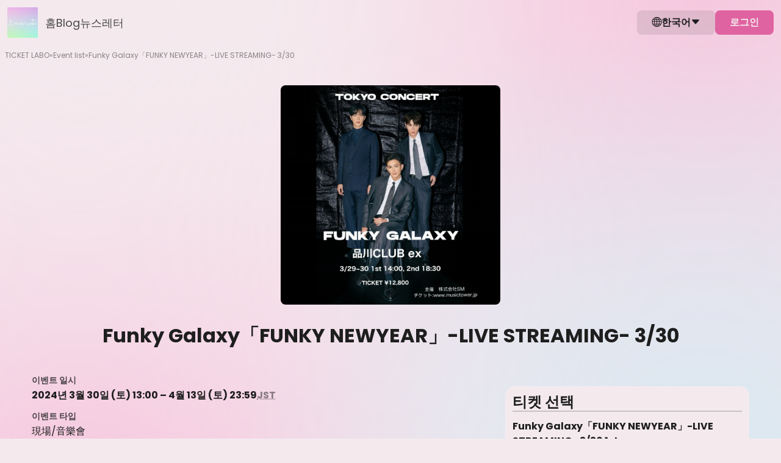

--- FILE ---
content_type: text/html; charset=UTF-8
request_url: https://ticketlabo.zaiko.io/ko/item/363297?domain=ticketlabo.zaiko.io&profile%5Bincrementing%5D=1&profile%5BpreventsLazyLoading%5D=0&profile%5Bexists%5D=1&profile%5BwasRecentlyCreated%5D=0&profile%5Btimestamps%5D=1&profile%5BusesUniqueIds%5D=0
body_size: 20366
content:
<!DOCTYPE html>
<html lang="ko">

<head>
  <meta charset="utf-8">
  <meta name="viewport" content="width=device-width, initial-scale=1.0">
<meta name="csrf-token" content="CB79IZX6aPL040UjiwNSQPjrNEBf5pINvuDpWqXT">
<meta name="robots" content="noindex">

    <title>Funky Galaxy「FUNKY NEWYEAR」-LIVE STREAMING- 3/30</title>
  
  <link rel="preconnect" href="https://ticketlabo.zaiko.io" crossorigin>
    <link rel="preload" as="font" type="font/woff2" href="https://cdn.zaiko.io/e3ded2c8-16a0-41ad-ae74-9f3c0404a3e9/assets/fonts/Poppins-Regular.woff2" crossorigin>
  <link rel="preload" as="font" type="font/woff2" href="https://cdn.zaiko.io/e3ded2c8-16a0-41ad-ae74-9f3c0404a3e9/assets/fonts/Poppins-SemiBold.woff2" crossorigin>
  <link rel="preload" as="font" type="font/woff2" href="https://cdn.zaiko.io/e3ded2c8-16a0-41ad-ae74-9f3c0404a3e9/assets/fonts/Poppins-Bold.woff2" crossorigin>
  <style>
    @font-face {
        font-family: 'Poppins';
        font-style: normal;
        font-weight: 400;
        font-display: swap;
        src: url(https://cdn.zaiko.io/e3ded2c8-16a0-41ad-ae74-9f3c0404a3e9/assets/fonts/Poppins-Regular.woff2) format('woff2');
    }
    @font-face {
        font-family: 'Poppins';
        font-style: normal;
        font-weight: 600;
        font-display: swap;
        src: url(https://cdn.zaiko.io/e3ded2c8-16a0-41ad-ae74-9f3c0404a3e9/assets/fonts/Poppins-SemiBold.woff2) format('woff2');
    }
    @font-face {
        font-family: 'Poppins';
        font-style: normal;
        font-weight: 700;
        font-display: swap;
        src: url(https://cdn.zaiko.io/e3ded2c8-16a0-41ad-ae74-9f3c0404a3e9/assets/fonts/Poppins-Bold.woff2) format('woff2');
    }
  </style>
  
  <link rel="preconnect" href="https://cdn.zaiko.io" />
  <link rel="manifest" href="https://cdn.zaiko.io/e3ded2c8-16a0-41ad-ae74-9f3c0404a3e9/manifest.webmanifest">
      <link rel="icon" href="https://media.zaiko.io/zaiko/bh_100/bw_100/1_455ocqniy9pys4u5ryudq.png">
    <link rel="apple-touch-icon" href="https://cdn.zaiko.io/e3ded2c8-16a0-41ad-ae74-9f3c0404a3e9/apple-touch-icon.png">
  <link rel="alternate" hreflang="ja" href="https://ticketlabo.zaiko.io/ja/item/363297" />
<link rel="alternate" hreflang="x-default" href="https://ticketlabo.zaiko.io/item/363297" />

  
    <meta property="og:title" content="Funky Galaxy「FUNKY NEWYEAR」-LIVE STREAMING- 3/30" />
  <meta property="og:type" content="website" />
  <meta property="og:url" content="https://ticketlabo.zaiko.io/item/363297" />
  <meta property="og:image" content="https://media.zaiko.io/zaiko/1_455ocqniy9pys4u5ryudq" />
  <meta property="og:locale" content="ko" />
  <meta property="og:site_name" content="TICKET LABO" />
  <meta property="og:description" content="Funky Galaxy「FUNKY NEWYEAR」-LIVE STREAMING- 3/30의 스트리밍 방송 티켓 정보 페이지입니다. 일정을 확인하고 쉽게 온라인으로 구매할 수 있습니다.">
  <meta name="twitter:card" content="summary_large_image">
  <meta name="twitter:description" content="Funky Galaxy「FUNKY NEWYEAR」-LIVE STREAMING- 3/30의 스트리밍 방송 티켓 정보 페이지입니다. 일정을 확인하고 쉽게 온라인으로 구매할 수 있습니다.">
  <meta name="description" content="Funky Galaxy「FUNKY NEWYEAR」-LIVE STREAMING- 3/30의 스트리밍 방송 티켓 정보 페이지입니다. 일정을 확인하고 쉽게 온라인으로 구매할 수 있습니다.">
        <meta name="theme-color" content="#F4EAEE">
  
  
  <script type="text/javascript" nonce="fS1NwlsKnkuPoaOeuDjJbzScAoXxnpg4BycbXwt0">const Ziggy={"url":"https:\/\/ticketlabo.zaiko.io","port":null,"defaults":{},"routes":{"zcs.login":{"uri":"login","methods":["GET","HEAD"],"wheres":{"id":"[0-9]+","profile_domain":"^(?!zaiko\\.io)[a-z0-9.\\-]+"},"domain":"creators.zaiko.io"},"zcs.supported-timezones":{"uri":"supported-timezones","methods":["GET","HEAD"],"wheres":{"id":"[0-9]+","profile_domain":"^(?!zaiko\\.io)[a-z0-9.\\-]+"},"domain":"creators.zaiko.io"},"zcs.index":{"uri":"\/","methods":["GET","HEAD"],"wheres":{"id":"[0-9]+","profile_domain":"^(?!zaiko\\.io)[a-z0-9.\\-]+"},"domain":"creators.zaiko.io"},"zcs.asset.store":{"uri":"assets\/upload","methods":["POST"],"wheres":{"id":"[0-9]+","profile_domain":"^(?!zaiko\\.io)[a-z0-9.\\-]+"},"domain":"creators.zaiko.io"},"zcs.email-verification.verify":{"uri":"email-verification\/verify","methods":["POST"],"wheres":{"id":"[0-9]+","profile_domain":"^(?!zaiko\\.io)[a-z0-9.\\-]+"},"domain":"creators.zaiko.io"},"zcs.email-verification.resend":{"uri":"email-verification\/resend","methods":["POST"],"wheres":{"id":"[0-9]+","profile_domain":"^(?!zaiko\\.io)[a-z0-9.\\-]+"},"domain":"creators.zaiko.io"},"zcs.profile.create":{"uri":"profile\/create","methods":["GET","HEAD"],"wheres":{"id":"[0-9]+","profile_domain":"^(?!zaiko\\.io)[a-z0-9.\\-]+"},"domain":"creators.zaiko.io"},"zcs.profile.store":{"uri":"profile\/create","methods":["POST"],"wheres":{"id":"[0-9]+","profile_domain":"^(?!zaiko\\.io)[a-z0-9.\\-]+"},"domain":"creators.zaiko.io"},"zcs.generated_document.status":{"uri":"generated-document\/{generated_document}\/status","methods":["GET","HEAD"],"wheres":{"id":"[0-9]+","profile_domain":"^(?!zaiko\\.io)[a-z0-9.\\-]+"},"domain":"creators.zaiko.io","parameters":["generated_document"],"bindings":{"generated_document":"filepath_md5"}},"zcs.generated_document.download":{"uri":"generated-document\/{generated_document}\/download","methods":["GET","HEAD"],"wheres":{"id":"[0-9]+","profile_domain":"^(?!zaiko\\.io)[a-z0-9.\\-]+"},"domain":"creators.zaiko.io","parameters":["generated_document"],"bindings":{"generated_document":"filepath_md5"}},"zcs.subscriptions.index":{"uri":"{profileFromCode}\/subscriptions","methods":["GET","HEAD"],"wheres":{"id":"[0-9]+","profile_domain":"^(?!zaiko\\.io)[a-z0-9.\\-]+"},"domain":"creators.zaiko.io","parameters":["profileFromCode"]},"zcs.subscriptions.show":{"uri":"{profileFromCode}\/subscriptions\/{group}","methods":["GET","HEAD"],"wheres":{"id":"[0-9]+","profile_domain":"^(?!zaiko\\.io)[a-z0-9.\\-]+"},"domain":"creators.zaiko.io","parameters":["profileFromCode","group"]},"zcs.profile.asset.store":{"uri":"{profileFromCode}\/assets\/upload","methods":["POST"],"wheres":{"id":"[0-9]+","profile_domain":"^(?!zaiko\\.io)[a-z0-9.\\-]+"},"domain":"creators.zaiko.io","parameters":["profileFromCode"]},"zcs.dashboard":{"uri":"{profileFromCode}\/dashboard","methods":["GET","HEAD"],"wheres":{"id":"[0-9]+","profile_domain":"^(?!zaiko\\.io)[a-z0-9.\\-]+"},"domain":"creators.zaiko.io","parameters":["profileFromCode"]},"zcs.dashboard.sales.paginate":{"uri":"{profileFromCode}\/dashboard\/sales\/paginate","methods":["GET","HEAD"],"wheres":{"id":"[0-9]+","profile_domain":"^(?!zaiko\\.io)[a-z0-9.\\-]+"},"domain":"creators.zaiko.io","parameters":["profileFromCode"]},"zcs.venues.search":{"uri":"{profileFromCode}\/venues","methods":["GET","HEAD"],"wheres":{"id":"[0-9]+","profile_domain":"^(?!zaiko\\.io)[a-z0-9.\\-]+"},"domain":"creators.zaiko.io","parameters":["profileFromCode"]},"zcs.venues.countries":{"uri":"{profileFromCode}\/venues\/countries","methods":["GET","HEAD"],"wheres":{"id":"[0-9]+","profile_domain":"^(?!zaiko\\.io)[a-z0-9.\\-]+"},"domain":"creators.zaiko.io","parameters":["profileFromCode"]},"zcs.venues.regions":{"uri":"{profileFromCode}\/venues\/regions","methods":["GET","HEAD"],"wheres":{"id":"[0-9]+","profile_domain":"^(?!zaiko\\.io)[a-z0-9.\\-]+"},"domain":"creators.zaiko.io","parameters":["profileFromCode"]},"zcs.venues.cities":{"uri":"{profileFromCode}\/venues\/cities","methods":["GET","HEAD"],"wheres":{"id":"[0-9]+","profile_domain":"^(?!zaiko\\.io)[a-z0-9.\\-]+"},"domain":"creators.zaiko.io","parameters":["profileFromCode"]},"zcs.venues.address-components":{"uri":"{profileFromCode}\/venues\/address-components","methods":["GET","HEAD"],"wheres":{"id":"[0-9]+","profile_domain":"^(?!zaiko\\.io)[a-z0-9.\\-]+"},"domain":"creators.zaiko.io","parameters":["profileFromCode"]},"zcs.venues.store":{"uri":"{profileFromCode}\/venues","methods":["POST"],"wheres":{"id":"[0-9]+","profile_domain":"^(?!zaiko\\.io)[a-z0-9.\\-]+"},"domain":"creators.zaiko.io","parameters":["profileFromCode"]},"zcs.artists.search":{"uri":"{profileFromCode}\/artists\/search","methods":["GET","HEAD"],"wheres":{"id":"[0-9]+","profile_domain":"^(?!zaiko\\.io)[a-z0-9.\\-]+"},"domain":"creators.zaiko.io","parameters":["profileFromCode"]},"zcs.artists.search.bulk":{"uri":"{profileFromCode}\/artists\/search\/bulk","methods":["GET","HEAD"],"wheres":{"id":"[0-9]+","profile_domain":"^(?!zaiko\\.io)[a-z0-9.\\-]+"},"domain":"creators.zaiko.io","parameters":["profileFromCode"]},"zcs.onboarding.task.skip":{"uri":"{profileFromCode}\/onboarding\/tasks\/skip","methods":["POST"],"wheres":{"id":"[0-9]+","profile_domain":"^(?!zaiko\\.io)[a-z0-9.\\-]+"},"domain":"creators.zaiko.io","parameters":["profileFromCode"]},"zcs.onboarding.wizard.close":{"uri":"{profileFromCode}\/onboarding\/wizard\/close","methods":["POST"],"wheres":{"id":"[0-9]+","profile_domain":"^(?!zaiko\\.io)[a-z0-9.\\-]+"},"domain":"creators.zaiko.io","parameters":["profileFromCode"]},"zcs.news.index":{"uri":"{profileFromCode}\/news","methods":["GET","HEAD"],"wheres":{"id":"[0-9]+","profile_domain":"^(?!zaiko\\.io)[a-z0-9.\\-]+"},"domain":"creators.zaiko.io","parameters":["profileFromCode"]},"zcs.profile.subdomain.validate":{"uri":"{profileFromCode}\/profile\/subdomain\/validate","methods":["GET","HEAD"],"wheres":{"id":"[0-9]+","profile_domain":"^(?!zaiko\\.io)[a-z0-9.\\-]+"},"domain":"creators.zaiko.io","parameters":["profileFromCode"]},"zcs.profile.create.creatorHubFromWizard":{"uri":"{profileFromCode}\/profile\/create_creator_hub_from_wizard","methods":["POST"],"wheres":{"id":"[0-9]+","profile_domain":"^(?!zaiko\\.io)[a-z0-9.\\-]+"},"domain":"creators.zaiko.io","parameters":["profileFromCode"]},"zcs.profile.ticket-fee-models":{"uri":"{profileFromCode}\/profile\/ticket-fee-models","methods":["GET","HEAD"],"wheres":{"id":"[0-9]+","profile_domain":"^(?!zaiko\\.io)[a-z0-9.\\-]+"},"domain":"creators.zaiko.io","parameters":["profileFromCode"]},"zcs.profile.spotify-access.request":{"uri":"{profileFromCode}\/profile\/request-spotify-access","methods":["POST"],"wheres":{"id":"[0-9]+","profile_domain":"^(?!zaiko\\.io)[a-z0-9.\\-]+"},"domain":"creators.zaiko.io","parameters":["profileFromCode"]},"zcs.profile.artists.store":{"uri":"{profileFromCode}\/profile\/artists","methods":["POST"],"wheres":{"id":"[0-9]+","profile_domain":"^(?!zaiko\\.io)[a-z0-9.\\-]+"},"domain":"creators.zaiko.io","parameters":["profileFromCode"]},"zcs.profile.artists.general-info":{"uri":"{profileFromCode}\/profile\/artists\/general_info","methods":["GET","HEAD"],"wheres":{"id":"[0-9]+","profile_domain":"^(?!zaiko\\.io)[a-z0-9.\\-]+"},"domain":"creators.zaiko.io","parameters":["profileFromCode"]},"zcs.profile.artists.check-url":{"uri":"{profileFromCode}\/profile\/artists\/check_url","methods":["POST"],"wheres":{"id":"[0-9]+","profile_domain":"^(?!zaiko\\.io)[a-z0-9.\\-]+"},"domain":"creators.zaiko.io","parameters":["profileFromCode"]},"zcs.events.index":{"uri":"{profileFromCode}\/events","methods":["GET","HEAD"],"wheres":{"id":"[0-9]+","profile_domain":"^(?!zaiko\\.io)[a-z0-9.\\-]+"},"domain":"creators.zaiko.io","parameters":["profileFromCode"]},"zcs.events.create":{"uri":"{profileFromCode}\/events\/create","methods":["GET","HEAD"],"wheres":{"id":"[0-9]+","profile_domain":"^(?!zaiko\\.io)[a-z0-9.\\-]+"},"domain":"creators.zaiko.io","parameters":["profileFromCode"]},"zcs.events.store":{"uri":"{profileFromCode}\/events","methods":["POST"],"wheres":{"id":"[0-9]+","profile_domain":"^(?!zaiko\\.io)[a-z0-9.\\-]+"},"domain":"creators.zaiko.io","parameters":["profileFromCode"]},"zcs.events.available-currencies":{"uri":"{profileFromCode}\/events\/available-currencies","methods":["GET","HEAD"],"wheres":{"id":"[0-9]+","profile_domain":"^(?!zaiko\\.io)[a-z0-9.\\-]+"},"domain":"creators.zaiko.io","parameters":["profileFromCode"]},"zcs.events.show":{"uri":"{profileFromCode}\/events\/{event}","methods":["GET","HEAD"],"wheres":{"id":"[0-9]+","profile_domain":"^(?!zaiko\\.io)[a-z0-9.\\-]+"},"domain":"creators.zaiko.io","parameters":["profileFromCode","event"]},"zcs.events.edit":{"uri":"{profileFromCode}\/events\/{event}\/edit","methods":["GET","HEAD"],"wheres":{"id":"[0-9]+","profile_domain":"^(?!zaiko\\.io)[a-z0-9.\\-]+"},"domain":"creators.zaiko.io","parameters":["profileFromCode","event"]},"zcs.events.update":{"uri":"{profileFromCode}\/events\/{event}","methods":["PATCH"],"wheres":{"id":"[0-9]+","profile_domain":"^(?!zaiko\\.io)[a-z0-9.\\-]+"},"domain":"creators.zaiko.io","parameters":["profileFromCode","event"]},"zcs.events.participants.index":{"uri":"{profileFromCode}\/events\/{event}\/participants","methods":["GET","HEAD"],"wheres":{"id":"[0-9]+","profile_domain":"^(?!zaiko\\.io)[a-z0-9.\\-]+"},"domain":"creators.zaiko.io","parameters":["profileFromCode","event"]},"zcs.events.communications.index":{"uri":"{profileFromCode}\/events\/{event}\/communications","methods":["GET","HEAD"],"wheres":{"id":"[0-9]+","profile_domain":"^(?!zaiko\\.io)[a-z0-9.\\-]+"},"domain":"creators.zaiko.io","parameters":["profileFromCode","event"]},"zcs.events.promotions.index":{"uri":"{profileFromCode}\/events\/{event}\/promotions","methods":["GET","HEAD"],"wheres":{"id":"[0-9]+","profile_domain":"^(?!zaiko\\.io)[a-z0-9.\\-]+"},"domain":"creators.zaiko.io","parameters":["profileFromCode","event"]},"zcs.events.promotions.spotify-listing.remove":{"uri":"{profileFromCode}\/events\/{event}\/promotions\/remove-spotify-listing","methods":["PATCH"],"wheres":{"id":"[0-9]+","profile_domain":"^(?!zaiko\\.io)[a-z0-9.\\-]+"},"domain":"creators.zaiko.io","parameters":["profileFromCode","event"]},"zcs.events.promotions.spotify-listing.enable":{"uri":"{profileFromCode}\/events\/{event}\/promotions\/enable-spotify-listing","methods":["POST"],"wheres":{"id":"[0-9]+","profile_domain":"^(?!zaiko\\.io)[a-z0-9.\\-]+"},"domain":"creators.zaiko.io","parameters":["profileFromCode","event"]},"zcs.events.questionnaires.index":{"uri":"{profileFromCode}\/events\/{event}\/questionnaires","methods":["GET","HEAD"],"wheres":{"id":"[0-9]+","profile_domain":"^(?!zaiko\\.io)[a-z0-9.\\-]+"},"domain":"creators.zaiko.io","parameters":["profileFromCode","event"]},"zcs.events.participant-info.settings":{"uri":"{profileFromCode}\/events\/{event}\/participant-information\/settings","methods":["GET","HEAD"],"wheres":{"id":"[0-9]+","profile_domain":"^(?!zaiko\\.io)[a-z0-9.\\-]+"},"domain":"creators.zaiko.io","parameters":["profileFromCode","event"]},"zcs.events.apply.participant-info.settings":{"uri":"{profileFromCode}\/events\/{event}\/participant-information\/settings","methods":["POST"],"wheres":{"id":"[0-9]+","profile_domain":"^(?!zaiko\\.io)[a-z0-9.\\-]+"},"domain":"creators.zaiko.io","parameters":["profileFromCode","event"]},"zcs.events.payout-report.index":{"uri":"{profileFromCode}\/events\/{event}\/payout-report","methods":["GET","HEAD"],"wheres":{"id":"[0-9]+","profile_domain":"^(?!zaiko\\.io)[a-z0-9.\\-]+"},"domain":"creators.zaiko.io","parameters":["profileFromCode","event"]},"zcs.events.publish":{"uri":"{profileFromCode}\/events\/{event}\/publish","methods":["POST"],"wheres":{"id":"[0-9]+","profile_domain":"^(?!zaiko\\.io)[a-z0-9.\\-]+"},"domain":"creators.zaiko.io","parameters":["profileFromCode","event"]},"zcs.events.status.update":{"uri":"{profileFromCode}\/events\/{event}\/status","methods":["PATCH"],"wheres":{"id":"[0-9]+","profile_domain":"^(?!zaiko\\.io)[a-z0-9.\\-]+"},"domain":"creators.zaiko.io","parameters":["profileFromCode","event"]},"zcs.events.ticket-members-export.start":{"uri":"{profileFromCode}\/events\/{event}\/ticket-members\/csv\/start","methods":["POST"],"wheres":{"id":"[0-9]+","profile_domain":"^(?!zaiko\\.io)[a-z0-9.\\-]+"},"domain":"creators.zaiko.io","parameters":["profileFromCode","event"]},"zcs.events.payout-details":{"uri":"{profileFromCode}\/events\/{event}\/payout-details","methods":["GET","HEAD"],"wheres":{"id":"[0-9]+","profile_domain":"^(?!zaiko\\.io)[a-z0-9.\\-]+"},"domain":"creators.zaiko.io","parameters":["profileFromCode","event"]},"zcs.events.emails.index":{"uri":"{profileFromCode}\/events\/{event}\/emails","methods":["GET","HEAD"],"wheres":{"id":"[0-9]+","profile_domain":"^(?!zaiko\\.io)[a-z0-9.\\-]+"},"domain":"creators.zaiko.io","parameters":["profileFromCode","event"]},"zcs.events.emails.create":{"uri":"{profileFromCode}\/events\/{event}\/emails\/create","methods":["GET","HEAD"],"wheres":{"id":"[0-9]+","profile_domain":"^(?!zaiko\\.io)[a-z0-9.\\-]+"},"domain":"creators.zaiko.io","parameters":["profileFromCode","event"]},"zcs.events.emails.store":{"uri":"{profileFromCode}\/events\/{event}\/emails","methods":["POST"],"wheres":{"id":"[0-9]+","profile_domain":"^(?!zaiko\\.io)[a-z0-9.\\-]+"},"domain":"creators.zaiko.io","parameters":["profileFromCode","event"]},"zcs.events.emails.emails-by-page":{"uri":"{profileFromCode}\/events\/{event}\/emails\/emails-by-page","methods":["GET","HEAD"],"wheres":{"id":"[0-9]+","profile_domain":"^(?!zaiko\\.io)[a-z0-9.\\-]+"},"domain":"creators.zaiko.io","parameters":["profileFromCode","event"]},"zcs.events.emails.show":{"uri":"{profileFromCode}\/events\/{event}\/emails\/{email}","methods":["GET","HEAD"],"wheres":{"id":"[0-9]+","profile_domain":"^(?!zaiko\\.io)[a-z0-9.\\-]+"},"domain":"creators.zaiko.io","parameters":["profileFromCode","event","email"]},"zcs.events.emails.add-recipients":{"uri":"{profileFromCode}\/events\/{event}\/emails\/{email}\/add-recipients","methods":["GET","HEAD"],"wheres":{"id":"[0-9]+","profile_domain":"^(?!zaiko\\.io)[a-z0-9.\\-]+"},"domain":"creators.zaiko.io","parameters":["profileFromCode","event","email"]},"zcs.events.emails.edit":{"uri":"{profileFromCode}\/events\/{event}\/emails\/{email}\/edit","methods":["GET","HEAD"],"wheres":{"id":"[0-9]+","profile_domain":"^(?!zaiko\\.io)[a-z0-9.\\-]+"},"domain":"creators.zaiko.io","parameters":["profileFromCode","event","email"]},"zcs.events.emails.edit-on-create-wizard":{"uri":"{profileFromCode}\/events\/{event}\/emails\/{email}\/edit-on-create-wizard","methods":["GET","HEAD"],"wheres":{"id":"[0-9]+","profile_domain":"^(?!zaiko\\.io)[a-z0-9.\\-]+"},"domain":"creators.zaiko.io","parameters":["profileFromCode","event","email"]},"zcs.events.emails.edit-recipients":{"uri":"{profileFromCode}\/events\/{event}\/emails\/{email}\/edit-recipients","methods":["GET","HEAD"],"wheres":{"id":"[0-9]+","profile_domain":"^(?!zaiko\\.io)[a-z0-9.\\-]+"},"domain":"creators.zaiko.io","parameters":["profileFromCode","event","email"]},"zcs.events.emails.recipients":{"uri":"{profileFromCode}\/events\/{event}\/emails\/{email}\/recipients","methods":["GET","HEAD"],"wheres":{"id":"[0-9]+","profile_domain":"^(?!zaiko\\.io)[a-z0-9.\\-]+"},"domain":"creators.zaiko.io","parameters":["profileFromCode","event","email"]},"zcs.events.emails.recipients-by-page":{"uri":"{profileFromCode}\/events\/{event}\/emails\/{email}\/recipients-by-page","methods":["GET","HEAD"],"wheres":{"id":"[0-9]+","profile_domain":"^(?!zaiko\\.io)[a-z0-9.\\-]+"},"domain":"creators.zaiko.io","parameters":["profileFromCode","event","email"]},"zcs.events.emails.selectable-recipients-by-page":{"uri":"{profileFromCode}\/events\/{event}\/emails\/{email}\/selectable-recipients-by-page","methods":["POST"],"wheres":{"id":"[0-9]+","profile_domain":"^(?!zaiko\\.io)[a-z0-9.\\-]+"},"domain":"creators.zaiko.io","parameters":["profileFromCode","event","email"]},"zcs.events.emails.update":{"uri":"{profileFromCode}\/events\/{event}\/emails\/{email}\/update","methods":["PATCH"],"wheres":{"id":"[0-9]+","profile_domain":"^(?!zaiko\\.io)[a-z0-9.\\-]+"},"domain":"creators.zaiko.io","parameters":["profileFromCode","event","email"]},"zcs.events.emails.set-to-draft":{"uri":"{profileFromCode}\/events\/{event}\/emails\/{email}\/set-to-draft","methods":["PATCH"],"wheres":{"id":"[0-9]+","profile_domain":"^(?!zaiko\\.io)[a-z0-9.\\-]+"},"domain":"creators.zaiko.io","parameters":["profileFromCode","event","email"]},"zcs.events.emails.save-segments":{"uri":"{profileFromCode}\/events\/{event}\/emails\/{email}\/save-segments","methods":["POST"],"wheres":{"id":"[0-9]+","profile_domain":"^(?!zaiko\\.io)[a-z0-9.\\-]+"},"domain":"creators.zaiko.io","parameters":["profileFromCode","event","email"]},"zcs.events.emails.duplicate":{"uri":"{profileFromCode}\/events\/{event}\/emails\/{email}\/duplicate","methods":["POST"],"wheres":{"id":"[0-9]+","profile_domain":"^(?!zaiko\\.io)[a-z0-9.\\-]+"},"domain":"creators.zaiko.io","parameters":["profileFromCode","event","email"]},"zcs.events.emails.send-test":{"uri":"{profileFromCode}\/events\/{event}\/emails\/{email}\/send-test","methods":["POST"],"wheres":{"id":"[0-9]+","profile_domain":"^(?!zaiko\\.io)[a-z0-9.\\-]+"},"domain":"creators.zaiko.io","parameters":["profileFromCode","event","email"]},"zcs.events.emails.send":{"uri":"{profileFromCode}\/events\/{event}\/emails\/{email}\/send","methods":["POST"],"wheres":{"id":"[0-9]+","profile_domain":"^(?!zaiko\\.io)[a-z0-9.\\-]+"},"domain":"creators.zaiko.io","parameters":["profileFromCode","event","email"]},"zcs.events.emails.update-ongoing-status":{"uri":"{profileFromCode}\/events\/{event}\/emails\/{email}\/update-ongoing-status","methods":["PATCH"],"wheres":{"id":"[0-9]+","profile_domain":"^(?!zaiko\\.io)[a-z0-9.\\-]+"},"domain":"creators.zaiko.io","parameters":["profileFromCode","event","email"]},"zcs.events.emails.check-sent-status":{"uri":"{profileFromCode}\/events\/{event}\/emails\/{email}\/check-sent-status","methods":["POST"],"wheres":{"id":"[0-9]+","profile_domain":"^(?!zaiko\\.io)[a-z0-9.\\-]+"},"domain":"creators.zaiko.io","parameters":["profileFromCode","event","email"]},"zcs.events.emails.schedule":{"uri":"{profileFromCode}\/events\/{event}\/emails\/{email}\/schedule","methods":["POST"],"wheres":{"id":"[0-9]+","profile_domain":"^(?!zaiko\\.io)[a-z0-9.\\-]+"},"domain":"creators.zaiko.io","parameters":["profileFromCode","event","email"]},"zcs.events.tickets.index":{"uri":"{profileFromCode}\/events\/{event}\/tickets","methods":["GET","HEAD"],"wheres":{"id":"[0-9]+","profile_domain":"^(?!zaiko\\.io)[a-z0-9.\\-]+"},"domain":"creators.zaiko.io","parameters":["profileFromCode","event"]},"zcs.events.tickets.create":{"uri":"{profileFromCode}\/events\/{event}\/tickets\/create","methods":["GET","HEAD"],"wheres":{"id":"[0-9]+","profile_domain":"^(?!zaiko\\.io)[a-z0-9.\\-]+"},"domain":"creators.zaiko.io","parameters":["profileFromCode","event"]},"zcs.events.tickets.store":{"uri":"{profileFromCode}\/events\/{event}\/tickets","methods":["POST"],"wheres":{"id":"[0-9]+","profile_domain":"^(?!zaiko\\.io)[a-z0-9.\\-]+"},"domain":"creators.zaiko.io","parameters":["profileFromCode","event"]},"zcs.events.tickets.show":{"uri":"{profileFromCode}\/events\/{event}\/tickets\/{ticket}","methods":["GET","HEAD"],"wheres":{"id":"[0-9]+","profile_domain":"^(?!zaiko\\.io)[a-z0-9.\\-]+"},"domain":"creators.zaiko.io","parameters":["profileFromCode","event","ticket"]},"zcs.events.tickets.edit":{"uri":"{profileFromCode}\/events\/{event}\/tickets\/{ticket}\/edit","methods":["GET","HEAD"],"wheres":{"id":"[0-9]+","profile_domain":"^(?!zaiko\\.io)[a-z0-9.\\-]+"},"domain":"creators.zaiko.io","parameters":["profileFromCode","event","ticket"]},"zcs.events.tickets.update":{"uri":"{profileFromCode}\/events\/{event}\/tickets\/{ticket}","methods":["PATCH"],"wheres":{"id":"[0-9]+","profile_domain":"^(?!zaiko\\.io)[a-z0-9.\\-]+"},"domain":"creators.zaiko.io","parameters":["profileFromCode","event","ticket"]},"zcs.events.tickets.destroy":{"uri":"{profileFromCode}\/events\/{event}\/tickets\/{ticket}\/destroy","methods":["DELETE"],"wheres":{"id":"[0-9]+","profile_domain":"^(?!zaiko\\.io)[a-z0-9.\\-]+"},"domain":"creators.zaiko.io","parameters":["profileFromCode","event","ticket"]},"zcs.events.tickets.staff.create":{"uri":"{profileFromCode}\/events\/{event}\/tickets\/{ticket}\/create-staff","methods":["POST"],"wheres":{"id":"[0-9]+","profile_domain":"^(?!zaiko\\.io)[a-z0-9.\\-]+"},"domain":"creators.zaiko.io","parameters":["profileFromCode","event","ticket"]},"zcs.events.tickets.publish":{"uri":"{profileFromCode}\/events\/{event}\/tickets\/{ticket}\/publish","methods":["PATCH"],"wheres":{"id":"[0-9]+","profile_domain":"^(?!zaiko\\.io)[a-z0-9.\\-]+"},"domain":"creators.zaiko.io","parameters":["profileFromCode","event","ticket"]},"zcs.events.tickets.status.update":{"uri":"{profileFromCode}\/events\/{event}\/tickets\/{ticket}\/status","methods":["PATCH"],"wheres":{"id":"[0-9]+","profile_domain":"^(?!zaiko\\.io)[a-z0-9.\\-]+"},"domain":"creators.zaiko.io","parameters":["profileFromCode","event","ticket"]},"zcs.events.tickets.color-code.index":{"uri":"{profileFromCode}\/events\/{event}\/tickets\/{ticket}\/color-code","methods":["GET","HEAD"],"wheres":{"id":"[0-9]+","profile_domain":"^(?!zaiko\\.io)[a-z0-9.\\-]+"},"domain":"creators.zaiko.io","parameters":["profileFromCode","event","ticket"]},"zcs.events.tickets.color-code.update":{"uri":"{profileFromCode}\/events\/{event}\/tickets\/{ticket}\/color-code\/update","methods":["PUT"],"wheres":{"id":"[0-9]+","profile_domain":"^(?!zaiko\\.io)[a-z0-9.\\-]+"},"domain":"creators.zaiko.io","parameters":["profileFromCode","event","ticket"]},"zcs.events.tickets.questionnaires.index":{"uri":"{profileFromCode}\/events\/{event}\/tickets\/{ticket}\/questionnaires","methods":["GET","HEAD"],"wheres":{"id":"[0-9]+","profile_domain":"^(?!zaiko\\.io)[a-z0-9.\\-]+"},"domain":"creators.zaiko.io","parameters":["profileFromCode","event","ticket"]},"zcs.events.tickets.ticket-participant-info.settings":{"uri":"{profileFromCode}\/events\/{event}\/tickets\/{ticket}\/participant-information\/settings","methods":["GET","HEAD"],"wheres":{"id":"[0-9]+","profile_domain":"^(?!zaiko\\.io)[a-z0-9.\\-]+"},"domain":"creators.zaiko.io","parameters":["profileFromCode","event","ticket"]},"zcs.events.tickets.reservation-numbers.index":{"uri":"{profileFromCode}\/events\/{event}\/tickets\/{ticket}\/reservation-numbers","methods":["GET","HEAD"],"wheres":{"id":"[0-9]+","profile_domain":"^(?!zaiko\\.io)[a-z0-9.\\-]+"},"domain":"creators.zaiko.io","parameters":["profileFromCode","event","ticket"]},"zcs.events.tickets.reservation-numbers.update":{"uri":"{profileFromCode}\/events\/{event}\/tickets\/{ticket}\/reservation-numbers","methods":["PUT"],"wheres":{"id":"[0-9]+","profile_domain":"^(?!zaiko\\.io)[a-z0-9.\\-]+"},"domain":"creators.zaiko.io","parameters":["profileFromCode","event","ticket"]},"zcs.events.tickets.reservation-numbers.reset-numbers":{"uri":"{profileFromCode}\/events\/{event}\/tickets\/{ticket}\/reservation-numbers\/reset-numbers","methods":["POST"],"wheres":{"id":"[0-9]+","profile_domain":"^(?!zaiko\\.io)[a-z0-9.\\-]+"},"domain":"creators.zaiko.io","parameters":["profileFromCode","event","ticket"]},"zcs.events.tickets.reservation-numbers.upload-ranges":{"uri":"{profileFromCode}\/events\/{event}\/tickets\/{ticket}\/reservation-numbers\/upload-ranges","methods":["POST"],"wheres":{"id":"[0-9]+","profile_domain":"^(?!zaiko\\.io)[a-z0-9.\\-]+"},"domain":"creators.zaiko.io","parameters":["profileFromCode","event","ticket"]},"zcs.events.tickets.lottery.custom-emails":{"uri":"{profileFromCode}\/events\/{event}\/tickets\/{ticket}\/lottery\/custom-emails","methods":["GET","HEAD"],"wheres":{"id":"[0-9]+","profile_domain":"^(?!zaiko\\.io)[a-z0-9.\\-]+"},"domain":"creators.zaiko.io","parameters":["profileFromCode","event","ticket"]},"zcs.events.tickets.lottery.custom-emails.update":{"uri":"{profileFromCode}\/events\/{event}\/tickets\/{ticket}\/lottery\/custom-emails","methods":["PATCH"],"wheres":{"id":"[0-9]+","profile_domain":"^(?!zaiko\\.io)[a-z0-9.\\-]+"},"domain":"creators.zaiko.io","parameters":["profileFromCode","event","ticket"]},"zcs.events.tickets.lottery.download.start":{"uri":"{profileFromCode}\/events\/{event}\/tickets\/{ticket}\/lottery\/download\/csv\/start","methods":["POST"],"wheres":{"id":"[0-9]+","profile_domain":"^(?!zaiko\\.io)[a-z0-9.\\-]+"},"domain":"creators.zaiko.io","parameters":["profileFromCode","event","ticket"]},"zcs.events.tickets.lottery.index":{"uri":"{profileFromCode}\/events\/{event}\/tickets\/{ticket}\/lottery","methods":["GET","HEAD"],"wheres":{"id":"[0-9]+","profile_domain":"^(?!zaiko\\.io)[a-z0-9.\\-]+"},"domain":"creators.zaiko.io","parameters":["profileFromCode","event","ticket"]},"zcs.events.tickets.lottery.create":{"uri":"{profileFromCode}\/events\/{event}\/tickets\/{ticket}\/lottery\/create","methods":["GET","HEAD"],"wheres":{"id":"[0-9]+","profile_domain":"^(?!zaiko\\.io)[a-z0-9.\\-]+"},"domain":"creators.zaiko.io","parameters":["profileFromCode","event","ticket"]},"zcs.events.tickets.lottery.store":{"uri":"{profileFromCode}\/events\/{event}\/tickets\/{ticket}\/lottery","methods":["POST"],"wheres":{"id":"[0-9]+","profile_domain":"^(?!zaiko\\.io)[a-z0-9.\\-]+"},"domain":"creators.zaiko.io","parameters":["profileFromCode","event","ticket"]},"zcs.events.tickets.lottery.edit":{"uri":"{profileFromCode}\/events\/{event}\/tickets\/{ticket}\/lottery\/{lottery}\/edit","methods":["GET","HEAD"],"wheres":{"id":"[0-9]+","profile_domain":"^(?!zaiko\\.io)[a-z0-9.\\-]+"},"domain":"creators.zaiko.io","parameters":["profileFromCode","event","ticket","lottery"]},"zcs.events.tickets.lottery.update":{"uri":"{profileFromCode}\/events\/{event}\/tickets\/{ticket}\/lottery\/{lottery}","methods":["PUT","PATCH"],"wheres":{"id":"[0-9]+","profile_domain":"^(?!zaiko\\.io)[a-z0-9.\\-]+"},"domain":"creators.zaiko.io","parameters":["profileFromCode","event","ticket","lottery"]},"zcs.events.tickets.advanced-settings.index":{"uri":"{profileFromCode}\/events\/{event}\/tickets\/{ticket}\/advanced-settings","methods":["GET","HEAD"],"wheres":{"id":"[0-9]+","profile_domain":"^(?!zaiko\\.io)[a-z0-9.\\-]+"},"domain":"creators.zaiko.io","parameters":["profileFromCode","event","ticket"]},"zcs.events.tickets.advanced-settings.update":{"uri":"{profileFromCode}\/events\/{event}\/tickets\/{ticket}\/advanced-settings","methods":["POST"],"wheres":{"id":"[0-9]+","profile_domain":"^(?!zaiko\\.io)[a-z0-9.\\-]+"},"domain":"creators.zaiko.io","parameters":["profileFromCode","event","ticket"]},"zcs.events.streams.index":{"uri":"{profileFromCode}\/events\/{event}\/streams","methods":["GET","HEAD"],"wheres":{"id":"[0-9]+","profile_domain":"^(?!zaiko\\.io)[a-z0-9.\\-]+"},"domain":"creators.zaiko.io","parameters":["profileFromCode","event"]},"zcs.events.streams.create":{"uri":"{profileFromCode}\/events\/{event}\/streams\/create","methods":["GET","HEAD"],"wheres":{"id":"[0-9]+","profile_domain":"^(?!zaiko\\.io)[a-z0-9.\\-]+"},"domain":"creators.zaiko.io","parameters":["profileFromCode","event"]},"zcs.events.streams.store":{"uri":"{profileFromCode}\/events\/{event}\/streams","methods":["POST"],"wheres":{"id":"[0-9]+","profile_domain":"^(?!zaiko\\.io)[a-z0-9.\\-]+"},"domain":"creators.zaiko.io","parameters":["profileFromCode","event"]},"zcs.events.streams.createStartUpload":{"uri":"{profileFromCode}\/events\/{event}\/streams\/start-upload","methods":["POST"],"wheres":{"id":"[0-9]+","profile_domain":"^(?!zaiko\\.io)[a-z0-9.\\-]+"},"domain":"creators.zaiko.io","parameters":["profileFromCode","event"]},"zcs.events.streams.show":{"uri":"{profileFromCode}\/events\/{event}\/streams\/{stream}","methods":["GET","HEAD"],"wheres":{"id":"[0-9]+","profile_domain":"^(?!zaiko\\.io)[a-z0-9.\\-]+"},"domain":"creators.zaiko.io","parameters":["profileFromCode","event","stream"]},"zcs.events.streams.edit":{"uri":"{profileFromCode}\/events\/{event}\/streams\/{stream}\/edit","methods":["GET","HEAD"],"wheres":{"id":"[0-9]+","profile_domain":"^(?!zaiko\\.io)[a-z0-9.\\-]+"},"domain":"creators.zaiko.io","parameters":["profileFromCode","event","stream"]},"zcs.events.streams.conversionData":{"uri":"{profileFromCode}\/events\/{event}\/streams\/{stream}\/conversion-data","methods":["GET","HEAD"],"wheres":{"id":"[0-9]+","profile_domain":"^(?!zaiko\\.io)[a-z0-9.\\-]+"},"domain":"creators.zaiko.io","parameters":["profileFromCode","event","stream"]},"zcs.events.streams.update":{"uri":"{profileFromCode}\/events\/{event}\/streams\/{stream}","methods":["PATCH"],"wheres":{"id":"[0-9]+","profile_domain":"^(?!zaiko\\.io)[a-z0-9.\\-]+"},"domain":"creators.zaiko.io","parameters":["profileFromCode","event","stream"]},"zcs.events.streams.updateStartUpload":{"uri":"{profileFromCode}\/events\/{event}\/streams\/{stream}\/start-upload","methods":["POST"],"wheres":{"id":"[0-9]+","profile_domain":"^(?!zaiko\\.io)[a-z0-9.\\-]+"},"domain":"creators.zaiko.io","parameters":["profileFromCode","event","stream"]},"zcs.events.streams.download-uri":{"uri":"{profileFromCode}\/events\/{event}\/streams\/{stream}\/download-uri","methods":["GET","HEAD"],"wheres":{"id":"[0-9]+","profile_domain":"^(?!zaiko\\.io)[a-z0-9.\\-]+"},"domain":"creators.zaiko.io","parameters":["profileFromCode","event","stream"]},"zcs.events.streams.download-uri.status":{"uri":"{profileFromCode}\/events\/{event}\/streams\/{stream}\/download-uri\/status","methods":["GET","HEAD"],"wheres":{"id":"[0-9]+","profile_domain":"^(?!zaiko\\.io)[a-z0-9.\\-]+"},"domain":"creators.zaiko.io","parameters":["profileFromCode","event","stream"]},"zcs.events.streams.destroy":{"uri":"{profileFromCode}\/events\/{event}\/streams\/{stream}","methods":["DELETE"],"wheres":{"id":"[0-9]+","profile_domain":"^(?!zaiko\\.io)[a-z0-9.\\-]+"},"domain":"creators.zaiko.io","parameters":["profileFromCode","event","stream"]},"zcs.events.streams.streamSwaps.store":{"uri":"{profileFromCode}\/events\/{event}\/streams\/{stream}\/stream-swaps","methods":["POST"],"wheres":{"id":"[0-9]+","profile_domain":"^(?!zaiko\\.io)[a-z0-9.\\-]+"},"domain":"creators.zaiko.io","parameters":["profileFromCode","event","stream"]},"zcs.events.streams.streamSwaps.delete":{"uri":"{profileFromCode}\/events\/{event}\/streams\/{stream}\/stream-swaps","methods":["DELETE"],"wheres":{"id":"[0-9]+","profile_domain":"^(?!zaiko\\.io)[a-z0-9.\\-]+"},"domain":"creators.zaiko.io","parameters":["profileFromCode","event","stream"]},"zcs.events.streams.streamSwaps.conversionData":{"uri":"{profileFromCode}\/events\/{event}\/streams\/{stream}\/stream-swaps\/conversion-data","methods":["GET","HEAD"],"wheres":{"id":"[0-9]+","profile_domain":"^(?!zaiko\\.io)[a-z0-9.\\-]+"},"domain":"creators.zaiko.io","parameters":["profileFromCode","event","stream"]},"zcs.events.streamTests.index":{"uri":"{profileFromCode}\/events\/{event}\/stream-tests","methods":["GET","HEAD"],"wheres":{"id":"[0-9]+","profile_domain":"^(?!zaiko\\.io)[a-z0-9.\\-]+"},"domain":"creators.zaiko.io","parameters":["profileFromCode","event"]},"zcs.events.streamTests.inviteUrl":{"uri":"{profileFromCode}\/events\/{event}\/stream-tests\/invite-url","methods":["GET","HEAD"],"wheres":{"id":"[0-9]+","profile_domain":"^(?!zaiko\\.io)[a-z0-9.\\-]+"},"domain":"creators.zaiko.io","parameters":["profileFromCode","event"]},"zcs.events.streamVods.updateStatus":{"uri":"{profileFromCode}\/events\/{event}\/stream-vods\/{stream_vod}\/update-status","methods":["POST"],"wheres":{"id":"[0-9]+","profile_domain":"^(?!zaiko\\.io)[a-z0-9.\\-]+"},"domain":"creators.zaiko.io","parameters":["profileFromCode","event","stream_vod"]},"microsite.login":{"uri":"login","methods":["GET","HEAD"],"wheres":{"id":"[0-9]+","profile_domain":"^(?!zaiko\\.io)[a-z0-9.\\-]+"},"domain":"{whitelabel}.zaiko.io","parameters":["whitelabel"]},"microsite.logout":{"uri":"logout","methods":["GET","HEAD"],"wheres":{"id":"[0-9]+","profile_domain":"^(?!zaiko\\.io)[a-z0-9.\\-]+"},"domain":"{whitelabel}.zaiko.io","parameters":["whitelabel"]},"admin":{"uri":"legacy_support\/admin","methods":["GET","HEAD"],"wheres":{"id":"[0-9]+","profile_domain":"^(?!zaiko\\.io)[a-z0-9.\\-]+"},"domain":"zaiko.io"},"support_routing":{"uri":"faq\/{supportTypeGroup?}\/{supportTypePath?}","methods":["GET","HEAD"],"wheres":{"id":"[0-9]+","profile_domain":"^(?!zaiko\\.io)[a-z0-9.\\-]+"},"domain":"zaiko.io","parameters":["supportTypeGroup","supportTypePath"]},"future_ticket":{"uri":"account\/upcoming","methods":["GET","HEAD"],"wheres":{"id":"[0-9]+","profile_domain":"^(?!zaiko\\.io)[a-z0-9.\\-]+"},"domain":"zaiko.io"},"lottery_status":{"uri":"account\/applications","methods":["GET","HEAD"],"wheres":{"id":"[0-9]+","profile_domain":"^(?!zaiko\\.io)[a-z0-9.\\-]+"},"domain":"zaiko.io"},"account_settings":{"uri":"account\/settings","methods":["GET","HEAD"],"wheres":{"id":"[0-9]+","profile_domain":"^(?!zaiko\\.io)[a-z0-9.\\-]+"},"domain":"zaiko.io"},"account_security":{"uri":"account\/security","methods":["GET","HEAD"],"wheres":{"id":"[0-9]+","profile_domain":"^(?!zaiko\\.io)[a-z0-9.\\-]+"},"domain":"zaiko.io"},"web.logout":{"uri":"auth\/logout","methods":["GET","HEAD"],"wheres":{"id":"[0-9]+","profile_domain":"^(?!zaiko\\.io)[a-z0-9.\\-]+"},"domain":"zaiko.io"}}};!function(t,e){"object"==typeof exports&&"undefined"!=typeof module?module.exports=e():"function"==typeof define&&define.amd?define(e):(t||self).route=e()}(this,function(){function t(t,e){for(var n=0;n<e.length;n++){var r=e[n];r.enumerable=r.enumerable||!1,r.configurable=!0,"value"in r&&(r.writable=!0),Object.defineProperty(t,u(r.key),r)}}function e(e,n,r){return n&&t(e.prototype,n),r&&t(e,r),Object.defineProperty(e,"prototype",{writable:!1}),e}function n(){return n=Object.assign?Object.assign.bind():function(t){for(var e=1;e<arguments.length;e++){var n=arguments[e];for(var r in n)({}).hasOwnProperty.call(n,r)&&(t[r]=n[r])}return t},n.apply(null,arguments)}function r(t){return r=Object.setPrototypeOf?Object.getPrototypeOf.bind():function(t){return t.__proto__||Object.getPrototypeOf(t)},r(t)}function o(){try{var t=!Boolean.prototype.valueOf.call(Reflect.construct(Boolean,[],function(){}))}catch(t){}return(o=function(){return!!t})()}function i(t,e){return i=Object.setPrototypeOf?Object.setPrototypeOf.bind():function(t,e){return t.__proto__=e,t},i(t,e)}function u(t){var e=function(t){if("object"!=typeof t||!t)return t;var e=t[Symbol.toPrimitive];if(void 0!==e){var n=e.call(t,"string");if("object"!=typeof n)return n;throw new TypeError("@@toPrimitive must return a primitive value.")}return String(t)}(t);return"symbol"==typeof e?e:e+""}function f(t){var e="function"==typeof Map?new Map:void 0;return f=function(t){if(null===t||!function(t){try{return-1!==Function.toString.call(t).indexOf("[native code]")}catch(e){return"function"==typeof t}}(t))return t;if("function"!=typeof t)throw new TypeError("Super expression must either be null or a function");if(void 0!==e){if(e.has(t))return e.get(t);e.set(t,n)}function n(){return function(t,e,n){if(o())return Reflect.construct.apply(null,arguments);var r=[null];r.push.apply(r,e);var u=new(t.bind.apply(t,r));return n&&i(u,n.prototype),u}(t,arguments,r(this).constructor)}return n.prototype=Object.create(t.prototype,{constructor:{value:n,enumerable:!1,writable:!0,configurable:!0}}),i(n,t)},f(t)}const c=String.prototype.replace,l=/%20/g,a={RFC1738:function(t){return c.call(t,l,"+")},RFC3986:function(t){return String(t)}};var s="RFC3986";const p=Object.prototype.hasOwnProperty,y=Array.isArray,d=function(){const t=[];for(let e=0;e<256;++e)t.push("%"+((e<16?"0":"")+e.toString(16)).toUpperCase());return t}(),b=function t(e,n,r){if(!n)return e;if("object"!=typeof n){if(y(e))e.push(n);else{if(!e||"object"!=typeof e)return[e,n];(r&&(r.plainObjects||r.allowPrototypes)||!p.call(Object.prototype,n))&&(e[n]=!0)}return e}if(!e||"object"!=typeof e)return[e].concat(n);let o=e;return y(e)&&!y(n)&&(o=function(t,e){const n=e&&e.plainObjects?Object.create(null):{};for(let e=0;e<t.length;++e)void 0!==t[e]&&(n[e]=t[e]);return n}(e,r)),y(e)&&y(n)?(n.forEach(function(n,o){if(p.call(e,o)){const i=e[o];i&&"object"==typeof i&&n&&"object"==typeof n?e[o]=t(i,n,r):e.push(n)}else e[o]=n}),e):Object.keys(n).reduce(function(e,o){const i=n[o];return e[o]=p.call(e,o)?t(e[o],i,r):i,e},o)},h=1024,v=function(t,e){return[].concat(t,e)},m=function(t,e){if(y(t)){const n=[];for(let r=0;r<t.length;r+=1)n.push(e(t[r]));return n}return e(t)},g=Object.prototype.hasOwnProperty,w={brackets:function(t){return t+"[]"},comma:"comma",indices:function(t,e){return t+"["+e+"]"},repeat:function(t){return t}},j=Array.isArray,O=Array.prototype.push,E=function(t,e){O.apply(t,j(e)?e:[e])},T=Date.prototype.toISOString,R={addQueryPrefix:!1,allowDots:!1,allowEmptyArrays:!1,arrayFormat:"indices",charset:"utf-8",charsetSentinel:!1,delimiter:"&",encode:!0,encodeDotInKeys:!1,encoder:function(t,e,n,r,o){if(0===t.length)return t;let i=t;if("symbol"==typeof t?i=Symbol.prototype.toString.call(t):"string"!=typeof t&&(i=String(t)),"iso-8859-1"===n)return escape(i).replace(/%u[0-9a-f]{4}/gi,function(t){return"%26%23"+parseInt(t.slice(2),16)+"%3B"});let u="";for(let t=0;t<i.length;t+=h){const e=i.length>=h?i.slice(t,t+h):i,n=[];for(let t=0;t<e.length;++t){let r=e.charCodeAt(t);45===r||46===r||95===r||126===r||r>=48&&r<=57||r>=65&&r<=90||r>=97&&r<=122||"RFC1738"===o&&(40===r||41===r)?n[n.length]=e.charAt(t):r<128?n[n.length]=d[r]:r<2048?n[n.length]=d[192|r>>6]+d[128|63&r]:r<55296||r>=57344?n[n.length]=d[224|r>>12]+d[128|r>>6&63]+d[128|63&r]:(t+=1,r=65536+((1023&r)<<10|1023&e.charCodeAt(t)),n[n.length]=d[240|r>>18]+d[128|r>>12&63]+d[128|r>>6&63]+d[128|63&r])}u+=n.join("")}return u},encodeValuesOnly:!1,format:s,formatter:a[s],indices:!1,serializeDate:function(t){return T.call(t)},skipNulls:!1,strictNullHandling:!1},S={},k=function(t,e,n,r,o,i,u,f,c,l,a,s,p,y,d,b,h,v){let g=t,w=v,O=0,T=!1;for(;void 0!==(w=w.get(S))&&!T;){const e=w.get(t);if(O+=1,void 0!==e){if(e===O)throw new RangeError("Cyclic object value");T=!0}void 0===w.get(S)&&(O=0)}if("function"==typeof l?g=l(e,g):g instanceof Date?g=p(g):"comma"===n&&j(g)&&(g=m(g,function(t){return t instanceof Date?p(t):t})),null===g){if(i)return c&&!b?c(e,R.encoder,h,"key",y):e;g=""}if("string"==typeof(A=g)||"number"==typeof A||"boolean"==typeof A||"symbol"==typeof A||"bigint"==typeof A||function(t){return!(!t||"object"!=typeof t||!(t.constructor&&t.constructor.isBuffer&&t.constructor.isBuffer(t)))}(g))return c?[d(b?e:c(e,R.encoder,h,"key",y))+"="+d(c(g,R.encoder,h,"value",y))]:[d(e)+"="+d(String(g))];var A;const D=[];if(void 0===g)return D;let I;if("comma"===n&&j(g))b&&c&&(g=m(g,c)),I=[{value:g.length>0?g.join(",")||null:void 0}];else if(j(l))I=l;else{const t=Object.keys(g);I=a?t.sort(a):t}const $=f?e.replace(/\./g,"%2E"):e,N=r&&j(g)&&1===g.length?$+"[]":$;if(o&&j(g)&&0===g.length)return N+"[]";for(let e=0;e<I.length;++e){const m=I[e],w="object"==typeof m&&void 0!==m.value?m.value:g[m];if(u&&null===w)continue;const T=s&&f?m.replace(/\./g,"%2E"):m,R=j(g)?"function"==typeof n?n(N,T):N:N+(s?"."+T:"["+T+"]");v.set(t,O);const A=new WeakMap;A.set(S,v),E(D,k(w,R,n,r,o,i,u,f,"comma"===n&&b&&j(g)?null:c,l,a,s,p,y,d,b,h,A))}return D},A=Object.prototype.hasOwnProperty,D=Array.isArray,I={allowDots:!1,allowEmptyArrays:!1,allowPrototypes:!1,allowSparse:!1,arrayLimit:20,charset:"utf-8",charsetSentinel:!1,comma:!1,decodeDotInKeys:!1,decoder:function(t,e,n){const r=t.replace(/\+/g," ");if("iso-8859-1"===n)return r.replace(/%[0-9a-f]{2}/gi,unescape);try{return decodeURIComponent(r)}catch(t){return r}},delimiter:"&",depth:5,duplicates:"combine",ignoreQueryPrefix:!1,interpretNumericEntities:!1,parameterLimit:1e3,parseArrays:!0,plainObjects:!1,strictNullHandling:!1},$=function(t){return t.replace(/&#(\d+);/g,function(t,e){return String.fromCharCode(parseInt(e,10))})},N=function(t,e){return t&&"string"==typeof t&&e.comma&&t.indexOf(",")>-1?t.split(","):t},x=function(t,e,n,r){if(!t)return;const o=n.allowDots?t.replace(/\.([^.[]+)/g,"[$1]"):t,i=/(\[[^[\]]*])/g;let u=n.depth>0&&/(\[[^[\]]*])/.exec(o);const f=u?o.slice(0,u.index):o,c=[];if(f){if(!n.plainObjects&&A.call(Object.prototype,f)&&!n.allowPrototypes)return;c.push(f)}let l=0;for(;n.depth>0&&null!==(u=i.exec(o))&&l<n.depth;){if(l+=1,!n.plainObjects&&A.call(Object.prototype,u[1].slice(1,-1))&&!n.allowPrototypes)return;c.push(u[1])}return u&&c.push("["+o.slice(u.index)+"]"),function(t,e,n,r){let o=r?e:N(e,n);for(let e=t.length-1;e>=0;--e){let r;const i=t[e];if("[]"===i&&n.parseArrays)r=n.allowEmptyArrays&&""===o?[]:[].concat(o);else{r=n.plainObjects?Object.create(null):{};const t="["===i.charAt(0)&&"]"===i.charAt(i.length-1)?i.slice(1,-1):i,e=n.decodeDotInKeys?t.replace(/%2E/g,"."):t,u=parseInt(e,10);n.parseArrays||""!==e?!isNaN(u)&&i!==e&&String(u)===e&&u>=0&&n.parseArrays&&u<=n.arrayLimit?(r=[],r[u]=o):"__proto__"!==e&&(r[e]=o):r={0:o}}o=r}return o}(c,e,n,r)};function C(t,e){const n=function(t){if(!t)return I;if(void 0!==t.allowEmptyArrays&&"boolean"!=typeof t.allowEmptyArrays)throw new TypeError("`allowEmptyArrays` option can only be `true` or `false`, when provided");if(void 0!==t.decodeDotInKeys&&"boolean"!=typeof t.decodeDotInKeys)throw new TypeError("`decodeDotInKeys` option can only be `true` or `false`, when provided");if(null!=t.decoder&&"function"!=typeof t.decoder)throw new TypeError("Decoder has to be a function.");if(void 0!==t.charset&&"utf-8"!==t.charset&&"iso-8859-1"!==t.charset)throw new TypeError("The charset option must be either utf-8, iso-8859-1, or undefined");const e=void 0===t.charset?I.charset:t.charset,n=void 0===t.duplicates?I.duplicates:t.duplicates;if("combine"!==n&&"first"!==n&&"last"!==n)throw new TypeError("The duplicates option must be either combine, first, or last");return{allowDots:void 0===t.allowDots?!0===t.decodeDotInKeys||I.allowDots:!!t.allowDots,allowEmptyArrays:"boolean"==typeof t.allowEmptyArrays?!!t.allowEmptyArrays:I.allowEmptyArrays,allowPrototypes:"boolean"==typeof t.allowPrototypes?t.allowPrototypes:I.allowPrototypes,allowSparse:"boolean"==typeof t.allowSparse?t.allowSparse:I.allowSparse,arrayLimit:"number"==typeof t.arrayLimit?t.arrayLimit:I.arrayLimit,charset:e,charsetSentinel:"boolean"==typeof t.charsetSentinel?t.charsetSentinel:I.charsetSentinel,comma:"boolean"==typeof t.comma?t.comma:I.comma,decodeDotInKeys:"boolean"==typeof t.decodeDotInKeys?t.decodeDotInKeys:I.decodeDotInKeys,decoder:"function"==typeof t.decoder?t.decoder:I.decoder,delimiter:"string"==typeof t.delimiter||(r=t.delimiter,"[object RegExp]"===Object.prototype.toString.call(r))?t.delimiter:I.delimiter,depth:"number"==typeof t.depth||!1===t.depth?+t.depth:I.depth,duplicates:n,ignoreQueryPrefix:!0===t.ignoreQueryPrefix,interpretNumericEntities:"boolean"==typeof t.interpretNumericEntities?t.interpretNumericEntities:I.interpretNumericEntities,parameterLimit:"number"==typeof t.parameterLimit?t.parameterLimit:I.parameterLimit,parseArrays:!1!==t.parseArrays,plainObjects:"boolean"==typeof t.plainObjects?t.plainObjects:I.plainObjects,strictNullHandling:"boolean"==typeof t.strictNullHandling?t.strictNullHandling:I.strictNullHandling};var r}(e);if(""===t||null==t)return n.plainObjects?Object.create(null):{};const r="string"==typeof t?function(t,e){const n={__proto__:null},r=(e.ignoreQueryPrefix?t.replace(/^\?/,""):t).split(e.delimiter,Infinity===e.parameterLimit?void 0:e.parameterLimit);let o,i=-1,u=e.charset;if(e.charsetSentinel)for(o=0;o<r.length;++o)0===r[o].indexOf("utf8=")&&("utf8=%E2%9C%93"===r[o]?u="utf-8":"utf8=%26%2310003%3B"===r[o]&&(u="iso-8859-1"),i=o,o=r.length);for(o=0;o<r.length;++o){if(o===i)continue;const t=r[o],f=t.indexOf("]="),c=-1===f?t.indexOf("="):f+1;let l,a;-1===c?(l=e.decoder(t,I.decoder,u,"key"),a=e.strictNullHandling?null:""):(l=e.decoder(t.slice(0,c),I.decoder,u,"key"),a=m(N(t.slice(c+1),e),function(t){return e.decoder(t,I.decoder,u,"value")})),a&&e.interpretNumericEntities&&"iso-8859-1"===u&&(a=$(a)),t.indexOf("[]=")>-1&&(a=D(a)?[a]:a);const s=A.call(n,l);s&&"combine"===e.duplicates?n[l]=v(n[l],a):s&&"last"!==e.duplicates||(n[l]=a)}return n}(t,n):t;let o=n.plainObjects?Object.create(null):{};const i=Object.keys(r);for(let e=0;e<i.length;++e){const u=i[e],f=x(u,r[u],n,"string"==typeof t);o=b(o,f,n)}return!0===n.allowSparse?o:function(t){const e=[{obj:{o:t},prop:"o"}],n=[];for(let t=0;t<e.length;++t){const r=e[t],o=r.obj[r.prop],i=Object.keys(o);for(let t=0;t<i.length;++t){const r=i[t],u=o[r];"object"==typeof u&&null!==u&&-1===n.indexOf(u)&&(e.push({obj:o,prop:r}),n.push(u))}}return function(t){for(;t.length>1;){const e=t.pop(),n=e.obj[e.prop];if(y(n)){const t=[];for(let e=0;e<n.length;++e)void 0!==n[e]&&t.push(n[e]);e.obj[e.prop]=t}}}(e),t}(o)}var P=/*#__PURE__*/function(){function t(t,e,n){var r,o;this.name=t,this.definition=e,this.bindings=null!=(r=e.bindings)?r:{},this.wheres=null!=(o=e.wheres)?o:{},this.config=n}var n=t.prototype;return n.matchesUrl=function(t){var e,n=this;if(!this.definition.methods.includes("GET"))return!1;var r=this.template.replace(/[.*+$()[\]]/g,"\\$&").replace(/(\/?){([^}?]*)(\??)}/g,function(t,e,r,o){var i,u="(?<"+r+">"+((null==(i=n.wheres[r])?void 0:i.replace(/(^\^)|(\$$)/g,""))||"[^/?]+")+")";return o?"("+e+u+")?":""+e+u}).replace(/^\w+:\/\//,""),o=t.replace(/^\w+:\/\//,"").split("?"),i=o[0],u=o[1],f=null!=(e=new RegExp("^"+r+"/?$").exec(i))?e:new RegExp("^"+r+"/?$").exec(decodeURI(i));if(f){for(var c in f.groups)f.groups[c]="string"==typeof f.groups[c]?decodeURIComponent(f.groups[c]):f.groups[c];return{params:f.groups,query:C(u)}}return!1},n.compile=function(t){var e=this;return this.parameterSegments.length?this.template.replace(/{([^}?]+)(\??)}/g,function(n,r,o){var i,u;if(!o&&[null,void 0].includes(t[r]))throw new Error("Ziggy error: '"+r+"' parameter is required for route '"+e.name+"'.");if(e.wheres[r]&&!new RegExp("^"+(o?"("+e.wheres[r]+")?":e.wheres[r])+"$").test(null!=(u=t[r])?u:""))throw new Error("Ziggy error: '"+r+"' parameter '"+t[r]+"' does not match required format '"+e.wheres[r]+"' for route '"+e.name+"'.");return encodeURI(null!=(i=t[r])?i:"").replace(/%7C/g,"|").replace(/%25/g,"%").replace(/\$/g,"%24")}).replace(this.config.absolute?/(\.[^/]+?)(\/\/)/:/(^)(\/\/)/,"$1/").replace(/\/+$/,""):this.template},e(t,[{key:"template",get:function(){var t=(this.origin+"/"+this.definition.uri).replace(/\/+$/,"");return""===t?"/":t}},{key:"origin",get:function(){return this.config.absolute?this.definition.domain?""+this.config.url.match(/^\w+:\/\//)[0]+this.definition.domain+(this.config.port?":"+this.config.port:""):this.config.url:""}},{key:"parameterSegments",get:function(){var t,e;return null!=(t=null==(e=this.template.match(/{[^}?]+\??}/g))?void 0:e.map(function(t){return{name:t.replace(/{|\??}/g,""),required:!/\?}$/.test(t)}}))?t:[]}}])}(),_=/*#__PURE__*/function(t){function r(e,r,o,i){var u;if(void 0===o&&(o=!0),(u=t.call(this)||this).t=null!=i?i:"undefined"!=typeof Ziggy?Ziggy:null==globalThis?void 0:globalThis.Ziggy,!u.t&&"undefined"!=typeof document&&document.getElementById("ziggy-routes-json")&&(globalThis.Ziggy=JSON.parse(document.getElementById("ziggy-routes-json").textContent),u.t=globalThis.Ziggy),u.t=n({},u.t,{absolute:o}),e){if(!u.t.routes[e])throw new Error("Ziggy error: route '"+e+"' is not in the route list.");u.i=new P(e,u.t.routes[e],u.t),u.u=u.l(r)}return u}var o,u;u=t,(o=r).prototype=Object.create(u.prototype),o.prototype.constructor=o,i(o,u);var f=r.prototype;return f.toString=function(){var t=this,e=Object.keys(this.u).filter(function(e){return!t.i.parameterSegments.some(function(t){return t.name===e})}).filter(function(t){return"_query"!==t}).reduce(function(e,r){var o;return n({},e,((o={})[r]=t.u[r],o))},{});return this.i.compile(this.u)+function(t,e){let n=t;const r=function(t){if(!t)return R;if(void 0!==t.allowEmptyArrays&&"boolean"!=typeof t.allowEmptyArrays)throw new TypeError("`allowEmptyArrays` option can only be `true` or `false`, when provided");if(void 0!==t.encodeDotInKeys&&"boolean"!=typeof t.encodeDotInKeys)throw new TypeError("`encodeDotInKeys` option can only be `true` or `false`, when provided");if(null!=t.encoder&&"function"!=typeof t.encoder)throw new TypeError("Encoder has to be a function.");const e=t.charset||R.charset;if(void 0!==t.charset&&"utf-8"!==t.charset&&"iso-8859-1"!==t.charset)throw new TypeError("The charset option must be either utf-8, iso-8859-1, or undefined");let n=s;if(void 0!==t.format){if(!g.call(a,t.format))throw new TypeError("Unknown format option provided.");n=t.format}const r=a[n];let o,i=R.filter;if(("function"==typeof t.filter||j(t.filter))&&(i=t.filter),o=t.arrayFormat in w?t.arrayFormat:"indices"in t?t.indices?"indices":"repeat":R.arrayFormat,"commaRoundTrip"in t&&"boolean"!=typeof t.commaRoundTrip)throw new TypeError("`commaRoundTrip` must be a boolean, or absent");return{addQueryPrefix:"boolean"==typeof t.addQueryPrefix?t.addQueryPrefix:R.addQueryPrefix,allowDots:void 0===t.allowDots?!0===t.encodeDotInKeys||R.allowDots:!!t.allowDots,allowEmptyArrays:"boolean"==typeof t.allowEmptyArrays?!!t.allowEmptyArrays:R.allowEmptyArrays,arrayFormat:o,charset:e,charsetSentinel:"boolean"==typeof t.charsetSentinel?t.charsetSentinel:R.charsetSentinel,commaRoundTrip:t.commaRoundTrip,delimiter:void 0===t.delimiter?R.delimiter:t.delimiter,encode:"boolean"==typeof t.encode?t.encode:R.encode,encodeDotInKeys:"boolean"==typeof t.encodeDotInKeys?t.encodeDotInKeys:R.encodeDotInKeys,encoder:"function"==typeof t.encoder?t.encoder:R.encoder,encodeValuesOnly:"boolean"==typeof t.encodeValuesOnly?t.encodeValuesOnly:R.encodeValuesOnly,filter:i,format:n,formatter:r,serializeDate:"function"==typeof t.serializeDate?t.serializeDate:R.serializeDate,skipNulls:"boolean"==typeof t.skipNulls?t.skipNulls:R.skipNulls,sort:"function"==typeof t.sort?t.sort:null,strictNullHandling:"boolean"==typeof t.strictNullHandling?t.strictNullHandling:R.strictNullHandling}}(e);let o,i;"function"==typeof r.filter?(i=r.filter,n=i("",n)):j(r.filter)&&(i=r.filter,o=i);const u=[];if("object"!=typeof n||null===n)return"";const f=w[r.arrayFormat],c="comma"===f&&r.commaRoundTrip;o||(o=Object.keys(n)),r.sort&&o.sort(r.sort);const l=new WeakMap;for(let t=0;t<o.length;++t){const e=o[t];r.skipNulls&&null===n[e]||E(u,k(n[e],e,f,c,r.allowEmptyArrays,r.strictNullHandling,r.skipNulls,r.encodeDotInKeys,r.encode?r.encoder:null,r.filter,r.sort,r.allowDots,r.serializeDate,r.format,r.formatter,r.encodeValuesOnly,r.charset,l))}const p=u.join(r.delimiter);let y=!0===r.addQueryPrefix?"?":"";return r.charsetSentinel&&(y+="iso-8859-1"===r.charset?"utf8=%26%2310003%3B&":"utf8=%E2%9C%93&"),p.length>0?y+p:""}(n({},e,this.u._query),{addQueryPrefix:!0,arrayFormat:"indices",encodeValuesOnly:!0,skipNulls:!0,encoder:function(t,e){return"boolean"==typeof t?Number(t):e(t)}})},f.p=function(t){var e=this;t?this.t.absolute&&t.startsWith("/")&&(t=this.h().host+t):t=this.v();var r={},o=Object.entries(this.t.routes).find(function(n){return r=new P(n[0],n[1],e.t).matchesUrl(t)})||[void 0,void 0];return n({name:o[0]},r,{route:o[1]})},f.v=function(){var t=this.h(),e=t.pathname,n=t.search;return(this.t.absolute?t.host+e:e.replace(this.t.url.replace(/^\w*:\/\/[^/]+/,""),"").replace(/^\/+/,"/"))+n},f.current=function(t,e){var r=this.p(),o=r.name,i=r.params,u=r.query,f=r.route;if(!t)return o;var c=new RegExp("^"+t.replace(/\./g,"\\.").replace(/\*/g,".*")+"$").test(o);if([null,void 0].includes(e)||!c)return c;var l=new P(o,f,this.t);e=this.l(e,l);var a=n({},i,u);if(Object.values(e).every(function(t){return!t})&&!Object.values(a).some(function(t){return void 0!==t}))return!0;var s=function(t,e){return Object.entries(t).every(function(t){var n=t[0],r=t[1];return Array.isArray(r)&&Array.isArray(e[n])?r.every(function(t){return e[n].includes(t)||e[n].includes(decodeURIComponent(t))}):"object"==typeof r&&"object"==typeof e[n]&&null!==r&&null!==e[n]?s(r,e[n]):e[n]==r||e[n]==decodeURIComponent(r)})};return s(e,a)},f.h=function(){var t,e,n,r,o,i,u="undefined"!=typeof window?window.location:{},f=u.host,c=u.pathname,l=u.search;return{host:null!=(t=null==(e=this.t.location)?void 0:e.host)?t:void 0===f?"":f,pathname:null!=(n=null==(r=this.t.location)?void 0:r.pathname)?n:void 0===c?"":c,search:null!=(o=null==(i=this.t.location)?void 0:i.search)?o:void 0===l?"":l}},f.has=function(t){return this.t.routes.hasOwnProperty(t)},f.l=function(t,e){var r=this;void 0===t&&(t={}),void 0===e&&(e=this.i),null!=t||(t={}),t=["string","number"].includes(typeof t)?[t]:t;var o=e.parameterSegments.filter(function(t){return!r.t.defaults[t.name]});if(Array.isArray(t))t=t.reduce(function(t,e,r){var i,u;return n({},t,o[r]?((i={})[o[r].name]=e,i):"object"==typeof e?e:((u={})[e]="",u))},{});else if(1===o.length&&!t[o[0].name]&&(t.hasOwnProperty(Object.values(e.bindings)[0])||t.hasOwnProperty("id"))){var i;(i={})[o[0].name]=t,t=i}return n({},this.m(e),this.j(t,e))},f.m=function(t){var e=this;return t.parameterSegments.filter(function(t){return e.t.defaults[t.name]}).reduce(function(t,r,o){var i,u=r.name;return n({},t,((i={})[u]=e.t.defaults[u],i))},{})},f.j=function(t,e){var r=e.bindings,o=e.parameterSegments;return Object.entries(t).reduce(function(t,e){var i,u,f=e[0],c=e[1];if(!c||"object"!=typeof c||Array.isArray(c)||!o.some(function(t){return t.name===f}))return n({},t,((u={})[f]=c,u));if(!c.hasOwnProperty(r[f])){if(!c.hasOwnProperty("id"))throw new Error("Ziggy error: object passed as '"+f+"' parameter is missing route model binding key '"+r[f]+"'.");r[f]="id"}return n({},t,((i={})[f]=c[r[f]],i))},{})},f.valueOf=function(){return this.toString()},e(r,[{key:"params",get:function(){var t=this.p();return n({},t.params,t.query)}},{key:"routeParams",get:function(){return this.p().params}},{key:"queryParams",get:function(){return this.p().query}}])}(/*#__PURE__*/f(String));return function(t,e,n,r){var o=new _(t,e,n,r);return t?o.toString():o}});
</script>  <link rel="preload" as="style" href="https://cdn.zaiko.io/e3ded2c8-16a0-41ad-ae74-9f3c0404a3e9/build/inertia/assets/inertia-CyheOBpq.css" nonce="fS1NwlsKnkuPoaOeuDjJbzScAoXxnpg4BycbXwt0" /><link rel="preload" as="style" href="https://cdn.zaiko.io/e3ded2c8-16a0-41ad-ae74-9f3c0404a3e9/build/inertia/assets/BaseInputText-BbT1q3EM.css" nonce="fS1NwlsKnkuPoaOeuDjJbzScAoXxnpg4BycbXwt0" /><link rel="preload" as="style" href="https://cdn.zaiko.io/e3ded2c8-16a0-41ad-ae74-9f3c0404a3e9/build/inertia/assets/BaseTextWithIcon-BA8SwAey.css" nonce="fS1NwlsKnkuPoaOeuDjJbzScAoXxnpg4BycbXwt0" /><link rel="preload" as="style" href="https://cdn.zaiko.io/e3ded2c8-16a0-41ad-ae74-9f3c0404a3e9/build/inertia/assets/MicrositeEventItem-B8uJdVfw.css" nonce="fS1NwlsKnkuPoaOeuDjJbzScAoXxnpg4BycbXwt0" /><link rel="modulepreload" as="script" href="https://cdn.zaiko.io/e3ded2c8-16a0-41ad-ae74-9f3c0404a3e9/build/inertia/assets/inertia-mOPbxjSf.js" nonce="fS1NwlsKnkuPoaOeuDjJbzScAoXxnpg4BycbXwt0" /><link rel="modulepreload" as="script" href="https://cdn.zaiko.io/e3ded2c8-16a0-41ad-ae74-9f3c0404a3e9/build/inertia/assets/MicrositeEventItem-BkhEoNuz.js" nonce="fS1NwlsKnkuPoaOeuDjJbzScAoXxnpg4BycbXwt0" /><link rel="modulepreload" as="script" href="https://cdn.zaiko.io/e3ded2c8-16a0-41ad-ae74-9f3c0404a3e9/build/inertia/assets/EventShowTypeEnum-EjKumVPd.js" nonce="fS1NwlsKnkuPoaOeuDjJbzScAoXxnpg4BycbXwt0" /><link rel="modulepreload" as="script" href="https://cdn.zaiko.io/e3ded2c8-16a0-41ad-ae74-9f3c0404a3e9/build/inertia/assets/BaseTitle-inQibDnH.js" nonce="fS1NwlsKnkuPoaOeuDjJbzScAoXxnpg4BycbXwt0" /><link rel="modulepreload" as="script" href="https://cdn.zaiko.io/e3ded2c8-16a0-41ad-ae74-9f3c0404a3e9/build/inertia/assets/BaseInputText-ncRlqwBj.js" nonce="fS1NwlsKnkuPoaOeuDjJbzScAoXxnpg4BycbXwt0" /><link rel="modulepreload" as="script" href="https://cdn.zaiko.io/e3ded2c8-16a0-41ad-ae74-9f3c0404a3e9/build/inertia/assets/csrfHelpers-BD_KKsjK.js" nonce="fS1NwlsKnkuPoaOeuDjJbzScAoXxnpg4BycbXwt0" /><link rel="modulepreload" as="script" href="https://cdn.zaiko.io/e3ded2c8-16a0-41ad-ae74-9f3c0404a3e9/build/inertia/assets/BaseTextWithIcon-tKBfGd8Q.js" nonce="fS1NwlsKnkuPoaOeuDjJbzScAoXxnpg4BycbXwt0" /><link rel="modulepreload" as="script" href="https://cdn.zaiko.io/e3ded2c8-16a0-41ad-ae74-9f3c0404a3e9/build/inertia/assets/TicketShowTypeEnum-D_tlP-vY.js" nonce="fS1NwlsKnkuPoaOeuDjJbzScAoXxnpg4BycbXwt0" /><link rel="stylesheet" href="https://cdn.zaiko.io/e3ded2c8-16a0-41ad-ae74-9f3c0404a3e9/build/inertia/assets/inertia-CyheOBpq.css" nonce="fS1NwlsKnkuPoaOeuDjJbzScAoXxnpg4BycbXwt0" /><link rel="stylesheet" href="https://cdn.zaiko.io/e3ded2c8-16a0-41ad-ae74-9f3c0404a3e9/build/inertia/assets/BaseInputText-BbT1q3EM.css" nonce="fS1NwlsKnkuPoaOeuDjJbzScAoXxnpg4BycbXwt0" /><link rel="stylesheet" href="https://cdn.zaiko.io/e3ded2c8-16a0-41ad-ae74-9f3c0404a3e9/build/inertia/assets/BaseTextWithIcon-BA8SwAey.css" nonce="fS1NwlsKnkuPoaOeuDjJbzScAoXxnpg4BycbXwt0" /><link rel="stylesheet" href="https://cdn.zaiko.io/e3ded2c8-16a0-41ad-ae74-9f3c0404a3e9/build/inertia/assets/MicrositeEventItem-B8uJdVfw.css" nonce="fS1NwlsKnkuPoaOeuDjJbzScAoXxnpg4BycbXwt0" /><script type="module" src="https://cdn.zaiko.io/e3ded2c8-16a0-41ad-ae74-9f3c0404a3e9/build/inertia/assets/inertia-mOPbxjSf.js" nonce="fS1NwlsKnkuPoaOeuDjJbzScAoXxnpg4BycbXwt0"></script><script type="module" src="https://cdn.zaiko.io/e3ded2c8-16a0-41ad-ae74-9f3c0404a3e9/build/inertia/assets/MicrositeEventItem-BkhEoNuz.js" nonce="fS1NwlsKnkuPoaOeuDjJbzScAoXxnpg4BycbXwt0"></script>  <title inertia=""> - Zaiko</title>    <style>
    body {
      --microsite-text: #1E1E1E;
	  --microsite-text-label: #F4EAEE;
	  --microsite-background: #F4EAEE;
	  --microsite-foreground: #E063A1;
	  --microsite-text-accent: #9FC8D2;
	  
                                  --microsite-text-accent-max-saturation: hsl(192, 100%, 72%);
                                    --microsite-foreground-max-saturation: hsl(330, 100%, 63%);
              
              --microsite-text-rgb: 30, 30, 30;
	       
              --microsite-shadow: 159, 200, 210;
	       
              --microsite-background-rgb: 244, 234, 238;
	 --microsite-brighter-highlight: 255, 255, 255;
	           }
  </style>
  
  <!-- Google Tag Manager -->
<script nonce="fS1NwlsKnkuPoaOeuDjJbzScAoXxnpg4BycbXwt0">
  window.dataLayer = window.dataLayer || [];
      </script>
<script nonce="fS1NwlsKnkuPoaOeuDjJbzScAoXxnpg4BycbXwt0">(function(w,d,s,l,i){w[l]=w[l]||[];w[l].push({'gtm.start':
      new Date().getTime(),event:'gtm.js'});var f=d.getElementsByTagName(s)[0],
    j=d.createElement(s),dl=l!='dataLayer'?'&l='+l:'';j.async=true;j.src=
    'https://www.googletagmanager.com/gtm.js?id='+i+dl;var n=d.querySelector('[nonce]');
    n&&j.setAttribute('nonce',n.nonce||n.getAttribute('nonce'));f.parentNode.insertBefore(j,f);
  })(window,document,'script','dataLayer','GTM-KG4967W');
</script>
<!-- End Google Tag Manager -->

<script nonce="fS1NwlsKnkuPoaOeuDjJbzScAoXxnpg4BycbXwt0">
  !function(t,e){var o,n,p,r;e.__SV||(window.posthog=e,e._i=[],e.init=function(i,s,a){function g(t,e){var o=e.split(".");2==o.length&&(t=t[o[0]],e=o[1]),t[e]=function(){t.push([e].concat(Array.prototype.slice.call(arguments,0)))}}(p=t.createElement("script")).type="text/javascript",p.async=!0,p.src=s.api_host+"/static/array.js",(r=t.getElementsByTagName("script")[0]).parentNode.insertBefore(p,r);var u=e;for(void 0!==a?u=e[a]=[]:a="posthog",u.people=u.people||[],u.toString=function(t){var e="posthog";return"posthog"!==a&&(e+="."+a),t||(e+=" (stub)"),e},u.people.toString=function(){return u.toString(1)+".people (stub)"},o="capture identify alias people.set people.set_once set_config register register_once unregister opt_out_capturing has_opted_out_capturing opt_in_capturing reset isFeatureEnabled onFeatureFlags".split(" "),n=0;n<o.length;n++)g(u,o[n]);e._i.push([i,s,a])},e.__SV=1)}(document,window.posthog||[]);
    posthog.init('phc_Rzsc5jbpFCJM2nf437L3xhHwBblFYD9WkYuBvQrqllF', {api_host: 'https://eu.posthog.com', opt_in_site_apps: true, persistence: 'localStorage+cookie'})

    </script>
</head>

<body>
  <div id="app" data-page="{&quot;component&quot;:&quot;Microsite/MicrositeEventItem&quot;,&quot;props&quot;:{&quot;errors&quot;:{},&quot;csrf_token&quot;:&quot;CB79IZX6aPL040UjiwNSQPjrNEBf5pINvuDpWqXT&quot;,&quot;ziggy&quot;:{&quot;url&quot;:&quot;https://ticketlabo.zaiko.io&quot;,&quot;port&quot;:null,&quot;defaults&quot;:[],&quot;routes&quot;:{&quot;zcs.login&quot;:{&quot;uri&quot;:&quot;login&quot;,&quot;methods&quot;:[&quot;GET&quot;,&quot;HEAD&quot;],&quot;wheres&quot;:{&quot;id&quot;:&quot;[0-9]+&quot;,&quot;profile_domain&quot;:&quot;^(?!zaiko\\.io)[a-z0-9.\\-]+&quot;},&quot;domain&quot;:&quot;creators.zaiko.io&quot;},&quot;zcs.supported-timezones&quot;:{&quot;uri&quot;:&quot;supported-timezones&quot;,&quot;methods&quot;:[&quot;GET&quot;,&quot;HEAD&quot;],&quot;wheres&quot;:{&quot;id&quot;:&quot;[0-9]+&quot;,&quot;profile_domain&quot;:&quot;^(?!zaiko\\.io)[a-z0-9.\\-]+&quot;},&quot;domain&quot;:&quot;creators.zaiko.io&quot;},&quot;zcs.index&quot;:{&quot;uri&quot;:&quot;/&quot;,&quot;methods&quot;:[&quot;GET&quot;,&quot;HEAD&quot;],&quot;wheres&quot;:{&quot;id&quot;:&quot;[0-9]+&quot;,&quot;profile_domain&quot;:&quot;^(?!zaiko\\.io)[a-z0-9.\\-]+&quot;},&quot;domain&quot;:&quot;creators.zaiko.io&quot;},&quot;zcs.asset.store&quot;:{&quot;uri&quot;:&quot;assets/upload&quot;,&quot;methods&quot;:[&quot;POST&quot;],&quot;wheres&quot;:{&quot;id&quot;:&quot;[0-9]+&quot;,&quot;profile_domain&quot;:&quot;^(?!zaiko\\.io)[a-z0-9.\\-]+&quot;},&quot;domain&quot;:&quot;creators.zaiko.io&quot;},&quot;zcs.email-verification.verify&quot;:{&quot;uri&quot;:&quot;email-verification/verify&quot;,&quot;methods&quot;:[&quot;POST&quot;],&quot;wheres&quot;:{&quot;id&quot;:&quot;[0-9]+&quot;,&quot;profile_domain&quot;:&quot;^(?!zaiko\\.io)[a-z0-9.\\-]+&quot;},&quot;domain&quot;:&quot;creators.zaiko.io&quot;},&quot;zcs.email-verification.resend&quot;:{&quot;uri&quot;:&quot;email-verification/resend&quot;,&quot;methods&quot;:[&quot;POST&quot;],&quot;wheres&quot;:{&quot;id&quot;:&quot;[0-9]+&quot;,&quot;profile_domain&quot;:&quot;^(?!zaiko\\.io)[a-z0-9.\\-]+&quot;},&quot;domain&quot;:&quot;creators.zaiko.io&quot;},&quot;zcs.profile.create&quot;:{&quot;uri&quot;:&quot;profile/create&quot;,&quot;methods&quot;:[&quot;GET&quot;,&quot;HEAD&quot;],&quot;wheres&quot;:{&quot;id&quot;:&quot;[0-9]+&quot;,&quot;profile_domain&quot;:&quot;^(?!zaiko\\.io)[a-z0-9.\\-]+&quot;},&quot;domain&quot;:&quot;creators.zaiko.io&quot;},&quot;zcs.profile.store&quot;:{&quot;uri&quot;:&quot;profile/create&quot;,&quot;methods&quot;:[&quot;POST&quot;],&quot;wheres&quot;:{&quot;id&quot;:&quot;[0-9]+&quot;,&quot;profile_domain&quot;:&quot;^(?!zaiko\\.io)[a-z0-9.\\-]+&quot;},&quot;domain&quot;:&quot;creators.zaiko.io&quot;},&quot;zcs.generated_document.status&quot;:{&quot;uri&quot;:&quot;generated-document/{generated_document}/status&quot;,&quot;methods&quot;:[&quot;GET&quot;,&quot;HEAD&quot;],&quot;wheres&quot;:{&quot;id&quot;:&quot;[0-9]+&quot;,&quot;profile_domain&quot;:&quot;^(?!zaiko\\.io)[a-z0-9.\\-]+&quot;},&quot;domain&quot;:&quot;creators.zaiko.io&quot;,&quot;parameters&quot;:[&quot;generated_document&quot;],&quot;bindings&quot;:{&quot;generated_document&quot;:&quot;filepath_md5&quot;}},&quot;zcs.generated_document.download&quot;:{&quot;uri&quot;:&quot;generated-document/{generated_document}/download&quot;,&quot;methods&quot;:[&quot;GET&quot;,&quot;HEAD&quot;],&quot;wheres&quot;:{&quot;id&quot;:&quot;[0-9]+&quot;,&quot;profile_domain&quot;:&quot;^(?!zaiko\\.io)[a-z0-9.\\-]+&quot;},&quot;domain&quot;:&quot;creators.zaiko.io&quot;,&quot;parameters&quot;:[&quot;generated_document&quot;],&quot;bindings&quot;:{&quot;generated_document&quot;:&quot;filepath_md5&quot;}},&quot;zcs.subscriptions.index&quot;:{&quot;uri&quot;:&quot;{profileFromCode}/subscriptions&quot;,&quot;methods&quot;:[&quot;GET&quot;,&quot;HEAD&quot;],&quot;wheres&quot;:{&quot;id&quot;:&quot;[0-9]+&quot;,&quot;profile_domain&quot;:&quot;^(?!zaiko\\.io)[a-z0-9.\\-]+&quot;},&quot;domain&quot;:&quot;creators.zaiko.io&quot;,&quot;parameters&quot;:[&quot;profileFromCode&quot;]},&quot;zcs.subscriptions.show&quot;:{&quot;uri&quot;:&quot;{profileFromCode}/subscriptions/{group}&quot;,&quot;methods&quot;:[&quot;GET&quot;,&quot;HEAD&quot;],&quot;wheres&quot;:{&quot;id&quot;:&quot;[0-9]+&quot;,&quot;profile_domain&quot;:&quot;^(?!zaiko\\.io)[a-z0-9.\\-]+&quot;},&quot;domain&quot;:&quot;creators.zaiko.io&quot;,&quot;parameters&quot;:[&quot;profileFromCode&quot;,&quot;group&quot;]},&quot;zcs.profile.asset.store&quot;:{&quot;uri&quot;:&quot;{profileFromCode}/assets/upload&quot;,&quot;methods&quot;:[&quot;POST&quot;],&quot;wheres&quot;:{&quot;id&quot;:&quot;[0-9]+&quot;,&quot;profile_domain&quot;:&quot;^(?!zaiko\\.io)[a-z0-9.\\-]+&quot;},&quot;domain&quot;:&quot;creators.zaiko.io&quot;,&quot;parameters&quot;:[&quot;profileFromCode&quot;]},&quot;zcs.dashboard&quot;:{&quot;uri&quot;:&quot;{profileFromCode}/dashboard&quot;,&quot;methods&quot;:[&quot;GET&quot;,&quot;HEAD&quot;],&quot;wheres&quot;:{&quot;id&quot;:&quot;[0-9]+&quot;,&quot;profile_domain&quot;:&quot;^(?!zaiko\\.io)[a-z0-9.\\-]+&quot;},&quot;domain&quot;:&quot;creators.zaiko.io&quot;,&quot;parameters&quot;:[&quot;profileFromCode&quot;]},&quot;zcs.dashboard.sales.paginate&quot;:{&quot;uri&quot;:&quot;{profileFromCode}/dashboard/sales/paginate&quot;,&quot;methods&quot;:[&quot;GET&quot;,&quot;HEAD&quot;],&quot;wheres&quot;:{&quot;id&quot;:&quot;[0-9]+&quot;,&quot;profile_domain&quot;:&quot;^(?!zaiko\\.io)[a-z0-9.\\-]+&quot;},&quot;domain&quot;:&quot;creators.zaiko.io&quot;,&quot;parameters&quot;:[&quot;profileFromCode&quot;]},&quot;zcs.venues.search&quot;:{&quot;uri&quot;:&quot;{profileFromCode}/venues&quot;,&quot;methods&quot;:[&quot;GET&quot;,&quot;HEAD&quot;],&quot;wheres&quot;:{&quot;id&quot;:&quot;[0-9]+&quot;,&quot;profile_domain&quot;:&quot;^(?!zaiko\\.io)[a-z0-9.\\-]+&quot;},&quot;domain&quot;:&quot;creators.zaiko.io&quot;,&quot;parameters&quot;:[&quot;profileFromCode&quot;]},&quot;zcs.venues.countries&quot;:{&quot;uri&quot;:&quot;{profileFromCode}/venues/countries&quot;,&quot;methods&quot;:[&quot;GET&quot;,&quot;HEAD&quot;],&quot;wheres&quot;:{&quot;id&quot;:&quot;[0-9]+&quot;,&quot;profile_domain&quot;:&quot;^(?!zaiko\\.io)[a-z0-9.\\-]+&quot;},&quot;domain&quot;:&quot;creators.zaiko.io&quot;,&quot;parameters&quot;:[&quot;profileFromCode&quot;]},&quot;zcs.venues.regions&quot;:{&quot;uri&quot;:&quot;{profileFromCode}/venues/regions&quot;,&quot;methods&quot;:[&quot;GET&quot;,&quot;HEAD&quot;],&quot;wheres&quot;:{&quot;id&quot;:&quot;[0-9]+&quot;,&quot;profile_domain&quot;:&quot;^(?!zaiko\\.io)[a-z0-9.\\-]+&quot;},&quot;domain&quot;:&quot;creators.zaiko.io&quot;,&quot;parameters&quot;:[&quot;profileFromCode&quot;]},&quot;zcs.venues.cities&quot;:{&quot;uri&quot;:&quot;{profileFromCode}/venues/cities&quot;,&quot;methods&quot;:[&quot;GET&quot;,&quot;HEAD&quot;],&quot;wheres&quot;:{&quot;id&quot;:&quot;[0-9]+&quot;,&quot;profile_domain&quot;:&quot;^(?!zaiko\\.io)[a-z0-9.\\-]+&quot;},&quot;domain&quot;:&quot;creators.zaiko.io&quot;,&quot;parameters&quot;:[&quot;profileFromCode&quot;]},&quot;zcs.venues.address-components&quot;:{&quot;uri&quot;:&quot;{profileFromCode}/venues/address-components&quot;,&quot;methods&quot;:[&quot;GET&quot;,&quot;HEAD&quot;],&quot;wheres&quot;:{&quot;id&quot;:&quot;[0-9]+&quot;,&quot;profile_domain&quot;:&quot;^(?!zaiko\\.io)[a-z0-9.\\-]+&quot;},&quot;domain&quot;:&quot;creators.zaiko.io&quot;,&quot;parameters&quot;:[&quot;profileFromCode&quot;]},&quot;zcs.venues.store&quot;:{&quot;uri&quot;:&quot;{profileFromCode}/venues&quot;,&quot;methods&quot;:[&quot;POST&quot;],&quot;wheres&quot;:{&quot;id&quot;:&quot;[0-9]+&quot;,&quot;profile_domain&quot;:&quot;^(?!zaiko\\.io)[a-z0-9.\\-]+&quot;},&quot;domain&quot;:&quot;creators.zaiko.io&quot;,&quot;parameters&quot;:[&quot;profileFromCode&quot;]},&quot;zcs.artists.search&quot;:{&quot;uri&quot;:&quot;{profileFromCode}/artists/search&quot;,&quot;methods&quot;:[&quot;GET&quot;,&quot;HEAD&quot;],&quot;wheres&quot;:{&quot;id&quot;:&quot;[0-9]+&quot;,&quot;profile_domain&quot;:&quot;^(?!zaiko\\.io)[a-z0-9.\\-]+&quot;},&quot;domain&quot;:&quot;creators.zaiko.io&quot;,&quot;parameters&quot;:[&quot;profileFromCode&quot;]},&quot;zcs.artists.search.bulk&quot;:{&quot;uri&quot;:&quot;{profileFromCode}/artists/search/bulk&quot;,&quot;methods&quot;:[&quot;GET&quot;,&quot;HEAD&quot;],&quot;wheres&quot;:{&quot;id&quot;:&quot;[0-9]+&quot;,&quot;profile_domain&quot;:&quot;^(?!zaiko\\.io)[a-z0-9.\\-]+&quot;},&quot;domain&quot;:&quot;creators.zaiko.io&quot;,&quot;parameters&quot;:[&quot;profileFromCode&quot;]},&quot;zcs.onboarding.task.skip&quot;:{&quot;uri&quot;:&quot;{profileFromCode}/onboarding/tasks/skip&quot;,&quot;methods&quot;:[&quot;POST&quot;],&quot;wheres&quot;:{&quot;id&quot;:&quot;[0-9]+&quot;,&quot;profile_domain&quot;:&quot;^(?!zaiko\\.io)[a-z0-9.\\-]+&quot;},&quot;domain&quot;:&quot;creators.zaiko.io&quot;,&quot;parameters&quot;:[&quot;profileFromCode&quot;]},&quot;zcs.onboarding.wizard.close&quot;:{&quot;uri&quot;:&quot;{profileFromCode}/onboarding/wizard/close&quot;,&quot;methods&quot;:[&quot;POST&quot;],&quot;wheres&quot;:{&quot;id&quot;:&quot;[0-9]+&quot;,&quot;profile_domain&quot;:&quot;^(?!zaiko\\.io)[a-z0-9.\\-]+&quot;},&quot;domain&quot;:&quot;creators.zaiko.io&quot;,&quot;parameters&quot;:[&quot;profileFromCode&quot;]},&quot;zcs.news.index&quot;:{&quot;uri&quot;:&quot;{profileFromCode}/news&quot;,&quot;methods&quot;:[&quot;GET&quot;,&quot;HEAD&quot;],&quot;wheres&quot;:{&quot;id&quot;:&quot;[0-9]+&quot;,&quot;profile_domain&quot;:&quot;^(?!zaiko\\.io)[a-z0-9.\\-]+&quot;},&quot;domain&quot;:&quot;creators.zaiko.io&quot;,&quot;parameters&quot;:[&quot;profileFromCode&quot;]},&quot;zcs.profile.subdomain.validate&quot;:{&quot;uri&quot;:&quot;{profileFromCode}/profile/subdomain/validate&quot;,&quot;methods&quot;:[&quot;GET&quot;,&quot;HEAD&quot;],&quot;wheres&quot;:{&quot;id&quot;:&quot;[0-9]+&quot;,&quot;profile_domain&quot;:&quot;^(?!zaiko\\.io)[a-z0-9.\\-]+&quot;},&quot;domain&quot;:&quot;creators.zaiko.io&quot;,&quot;parameters&quot;:[&quot;profileFromCode&quot;]},&quot;zcs.profile.create.creatorHubFromWizard&quot;:{&quot;uri&quot;:&quot;{profileFromCode}/profile/create_creator_hub_from_wizard&quot;,&quot;methods&quot;:[&quot;POST&quot;],&quot;wheres&quot;:{&quot;id&quot;:&quot;[0-9]+&quot;,&quot;profile_domain&quot;:&quot;^(?!zaiko\\.io)[a-z0-9.\\-]+&quot;},&quot;domain&quot;:&quot;creators.zaiko.io&quot;,&quot;parameters&quot;:[&quot;profileFromCode&quot;]},&quot;zcs.profile.ticket-fee-models&quot;:{&quot;uri&quot;:&quot;{profileFromCode}/profile/ticket-fee-models&quot;,&quot;methods&quot;:[&quot;GET&quot;,&quot;HEAD&quot;],&quot;wheres&quot;:{&quot;id&quot;:&quot;[0-9]+&quot;,&quot;profile_domain&quot;:&quot;^(?!zaiko\\.io)[a-z0-9.\\-]+&quot;},&quot;domain&quot;:&quot;creators.zaiko.io&quot;,&quot;parameters&quot;:[&quot;profileFromCode&quot;]},&quot;zcs.profile.spotify-access.request&quot;:{&quot;uri&quot;:&quot;{profileFromCode}/profile/request-spotify-access&quot;,&quot;methods&quot;:[&quot;POST&quot;],&quot;wheres&quot;:{&quot;id&quot;:&quot;[0-9]+&quot;,&quot;profile_domain&quot;:&quot;^(?!zaiko\\.io)[a-z0-9.\\-]+&quot;},&quot;domain&quot;:&quot;creators.zaiko.io&quot;,&quot;parameters&quot;:[&quot;profileFromCode&quot;]},&quot;zcs.profile.artists.store&quot;:{&quot;uri&quot;:&quot;{profileFromCode}/profile/artists&quot;,&quot;methods&quot;:[&quot;POST&quot;],&quot;wheres&quot;:{&quot;id&quot;:&quot;[0-9]+&quot;,&quot;profile_domain&quot;:&quot;^(?!zaiko\\.io)[a-z0-9.\\-]+&quot;},&quot;domain&quot;:&quot;creators.zaiko.io&quot;,&quot;parameters&quot;:[&quot;profileFromCode&quot;]},&quot;zcs.profile.artists.general-info&quot;:{&quot;uri&quot;:&quot;{profileFromCode}/profile/artists/general_info&quot;,&quot;methods&quot;:[&quot;GET&quot;,&quot;HEAD&quot;],&quot;wheres&quot;:{&quot;id&quot;:&quot;[0-9]+&quot;,&quot;profile_domain&quot;:&quot;^(?!zaiko\\.io)[a-z0-9.\\-]+&quot;},&quot;domain&quot;:&quot;creators.zaiko.io&quot;,&quot;parameters&quot;:[&quot;profileFromCode&quot;]},&quot;zcs.profile.artists.check-url&quot;:{&quot;uri&quot;:&quot;{profileFromCode}/profile/artists/check_url&quot;,&quot;methods&quot;:[&quot;POST&quot;],&quot;wheres&quot;:{&quot;id&quot;:&quot;[0-9]+&quot;,&quot;profile_domain&quot;:&quot;^(?!zaiko\\.io)[a-z0-9.\\-]+&quot;},&quot;domain&quot;:&quot;creators.zaiko.io&quot;,&quot;parameters&quot;:[&quot;profileFromCode&quot;]},&quot;zcs.events.index&quot;:{&quot;uri&quot;:&quot;{profileFromCode}/events&quot;,&quot;methods&quot;:[&quot;GET&quot;,&quot;HEAD&quot;],&quot;wheres&quot;:{&quot;id&quot;:&quot;[0-9]+&quot;,&quot;profile_domain&quot;:&quot;^(?!zaiko\\.io)[a-z0-9.\\-]+&quot;},&quot;domain&quot;:&quot;creators.zaiko.io&quot;,&quot;parameters&quot;:[&quot;profileFromCode&quot;]},&quot;zcs.events.create&quot;:{&quot;uri&quot;:&quot;{profileFromCode}/events/create&quot;,&quot;methods&quot;:[&quot;GET&quot;,&quot;HEAD&quot;],&quot;wheres&quot;:{&quot;id&quot;:&quot;[0-9]+&quot;,&quot;profile_domain&quot;:&quot;^(?!zaiko\\.io)[a-z0-9.\\-]+&quot;},&quot;domain&quot;:&quot;creators.zaiko.io&quot;,&quot;parameters&quot;:[&quot;profileFromCode&quot;]},&quot;zcs.events.store&quot;:{&quot;uri&quot;:&quot;{profileFromCode}/events&quot;,&quot;methods&quot;:[&quot;POST&quot;],&quot;wheres&quot;:{&quot;id&quot;:&quot;[0-9]+&quot;,&quot;profile_domain&quot;:&quot;^(?!zaiko\\.io)[a-z0-9.\\-]+&quot;},&quot;domain&quot;:&quot;creators.zaiko.io&quot;,&quot;parameters&quot;:[&quot;profileFromCode&quot;]},&quot;zcs.events.available-currencies&quot;:{&quot;uri&quot;:&quot;{profileFromCode}/events/available-currencies&quot;,&quot;methods&quot;:[&quot;GET&quot;,&quot;HEAD&quot;],&quot;wheres&quot;:{&quot;id&quot;:&quot;[0-9]+&quot;,&quot;profile_domain&quot;:&quot;^(?!zaiko\\.io)[a-z0-9.\\-]+&quot;},&quot;domain&quot;:&quot;creators.zaiko.io&quot;,&quot;parameters&quot;:[&quot;profileFromCode&quot;]},&quot;zcs.events.show&quot;:{&quot;uri&quot;:&quot;{profileFromCode}/events/{event}&quot;,&quot;methods&quot;:[&quot;GET&quot;,&quot;HEAD&quot;],&quot;wheres&quot;:{&quot;id&quot;:&quot;[0-9]+&quot;,&quot;profile_domain&quot;:&quot;^(?!zaiko\\.io)[a-z0-9.\\-]+&quot;},&quot;domain&quot;:&quot;creators.zaiko.io&quot;,&quot;parameters&quot;:[&quot;profileFromCode&quot;,&quot;event&quot;]},&quot;zcs.events.edit&quot;:{&quot;uri&quot;:&quot;{profileFromCode}/events/{event}/edit&quot;,&quot;methods&quot;:[&quot;GET&quot;,&quot;HEAD&quot;],&quot;wheres&quot;:{&quot;id&quot;:&quot;[0-9]+&quot;,&quot;profile_domain&quot;:&quot;^(?!zaiko\\.io)[a-z0-9.\\-]+&quot;},&quot;domain&quot;:&quot;creators.zaiko.io&quot;,&quot;parameters&quot;:[&quot;profileFromCode&quot;,&quot;event&quot;]},&quot;zcs.events.update&quot;:{&quot;uri&quot;:&quot;{profileFromCode}/events/{event}&quot;,&quot;methods&quot;:[&quot;PATCH&quot;],&quot;wheres&quot;:{&quot;id&quot;:&quot;[0-9]+&quot;,&quot;profile_domain&quot;:&quot;^(?!zaiko\\.io)[a-z0-9.\\-]+&quot;},&quot;domain&quot;:&quot;creators.zaiko.io&quot;,&quot;parameters&quot;:[&quot;profileFromCode&quot;,&quot;event&quot;]},&quot;zcs.events.participants.index&quot;:{&quot;uri&quot;:&quot;{profileFromCode}/events/{event}/participants&quot;,&quot;methods&quot;:[&quot;GET&quot;,&quot;HEAD&quot;],&quot;wheres&quot;:{&quot;id&quot;:&quot;[0-9]+&quot;,&quot;profile_domain&quot;:&quot;^(?!zaiko\\.io)[a-z0-9.\\-]+&quot;},&quot;domain&quot;:&quot;creators.zaiko.io&quot;,&quot;parameters&quot;:[&quot;profileFromCode&quot;,&quot;event&quot;]},&quot;zcs.events.communications.index&quot;:{&quot;uri&quot;:&quot;{profileFromCode}/events/{event}/communications&quot;,&quot;methods&quot;:[&quot;GET&quot;,&quot;HEAD&quot;],&quot;wheres&quot;:{&quot;id&quot;:&quot;[0-9]+&quot;,&quot;profile_domain&quot;:&quot;^(?!zaiko\\.io)[a-z0-9.\\-]+&quot;},&quot;domain&quot;:&quot;creators.zaiko.io&quot;,&quot;parameters&quot;:[&quot;profileFromCode&quot;,&quot;event&quot;]},&quot;zcs.events.promotions.index&quot;:{&quot;uri&quot;:&quot;{profileFromCode}/events/{event}/promotions&quot;,&quot;methods&quot;:[&quot;GET&quot;,&quot;HEAD&quot;],&quot;wheres&quot;:{&quot;id&quot;:&quot;[0-9]+&quot;,&quot;profile_domain&quot;:&quot;^(?!zaiko\\.io)[a-z0-9.\\-]+&quot;},&quot;domain&quot;:&quot;creators.zaiko.io&quot;,&quot;parameters&quot;:[&quot;profileFromCode&quot;,&quot;event&quot;]},&quot;zcs.events.promotions.spotify-listing.remove&quot;:{&quot;uri&quot;:&quot;{profileFromCode}/events/{event}/promotions/remove-spotify-listing&quot;,&quot;methods&quot;:[&quot;PATCH&quot;],&quot;wheres&quot;:{&quot;id&quot;:&quot;[0-9]+&quot;,&quot;profile_domain&quot;:&quot;^(?!zaiko\\.io)[a-z0-9.\\-]+&quot;},&quot;domain&quot;:&quot;creators.zaiko.io&quot;,&quot;parameters&quot;:[&quot;profileFromCode&quot;,&quot;event&quot;]},&quot;zcs.events.promotions.spotify-listing.enable&quot;:{&quot;uri&quot;:&quot;{profileFromCode}/events/{event}/promotions/enable-spotify-listing&quot;,&quot;methods&quot;:[&quot;POST&quot;],&quot;wheres&quot;:{&quot;id&quot;:&quot;[0-9]+&quot;,&quot;profile_domain&quot;:&quot;^(?!zaiko\\.io)[a-z0-9.\\-]+&quot;},&quot;domain&quot;:&quot;creators.zaiko.io&quot;,&quot;parameters&quot;:[&quot;profileFromCode&quot;,&quot;event&quot;]},&quot;zcs.events.questionnaires.index&quot;:{&quot;uri&quot;:&quot;{profileFromCode}/events/{event}/questionnaires&quot;,&quot;methods&quot;:[&quot;GET&quot;,&quot;HEAD&quot;],&quot;wheres&quot;:{&quot;id&quot;:&quot;[0-9]+&quot;,&quot;profile_domain&quot;:&quot;^(?!zaiko\\.io)[a-z0-9.\\-]+&quot;},&quot;domain&quot;:&quot;creators.zaiko.io&quot;,&quot;parameters&quot;:[&quot;profileFromCode&quot;,&quot;event&quot;]},&quot;zcs.events.participant-info.settings&quot;:{&quot;uri&quot;:&quot;{profileFromCode}/events/{event}/participant-information/settings&quot;,&quot;methods&quot;:[&quot;GET&quot;,&quot;HEAD&quot;],&quot;wheres&quot;:{&quot;id&quot;:&quot;[0-9]+&quot;,&quot;profile_domain&quot;:&quot;^(?!zaiko\\.io)[a-z0-9.\\-]+&quot;},&quot;domain&quot;:&quot;creators.zaiko.io&quot;,&quot;parameters&quot;:[&quot;profileFromCode&quot;,&quot;event&quot;]},&quot;zcs.events.apply.participant-info.settings&quot;:{&quot;uri&quot;:&quot;{profileFromCode}/events/{event}/participant-information/settings&quot;,&quot;methods&quot;:[&quot;POST&quot;],&quot;wheres&quot;:{&quot;id&quot;:&quot;[0-9]+&quot;,&quot;profile_domain&quot;:&quot;^(?!zaiko\\.io)[a-z0-9.\\-]+&quot;},&quot;domain&quot;:&quot;creators.zaiko.io&quot;,&quot;parameters&quot;:[&quot;profileFromCode&quot;,&quot;event&quot;]},&quot;zcs.events.payout-report.index&quot;:{&quot;uri&quot;:&quot;{profileFromCode}/events/{event}/payout-report&quot;,&quot;methods&quot;:[&quot;GET&quot;,&quot;HEAD&quot;],&quot;wheres&quot;:{&quot;id&quot;:&quot;[0-9]+&quot;,&quot;profile_domain&quot;:&quot;^(?!zaiko\\.io)[a-z0-9.\\-]+&quot;},&quot;domain&quot;:&quot;creators.zaiko.io&quot;,&quot;parameters&quot;:[&quot;profileFromCode&quot;,&quot;event&quot;]},&quot;zcs.events.publish&quot;:{&quot;uri&quot;:&quot;{profileFromCode}/events/{event}/publish&quot;,&quot;methods&quot;:[&quot;POST&quot;],&quot;wheres&quot;:{&quot;id&quot;:&quot;[0-9]+&quot;,&quot;profile_domain&quot;:&quot;^(?!zaiko\\.io)[a-z0-9.\\-]+&quot;},&quot;domain&quot;:&quot;creators.zaiko.io&quot;,&quot;parameters&quot;:[&quot;profileFromCode&quot;,&quot;event&quot;]},&quot;zcs.events.status.update&quot;:{&quot;uri&quot;:&quot;{profileFromCode}/events/{event}/status&quot;,&quot;methods&quot;:[&quot;PATCH&quot;],&quot;wheres&quot;:{&quot;id&quot;:&quot;[0-9]+&quot;,&quot;profile_domain&quot;:&quot;^(?!zaiko\\.io)[a-z0-9.\\-]+&quot;},&quot;domain&quot;:&quot;creators.zaiko.io&quot;,&quot;parameters&quot;:[&quot;profileFromCode&quot;,&quot;event&quot;]},&quot;zcs.events.ticket-members-export.start&quot;:{&quot;uri&quot;:&quot;{profileFromCode}/events/{event}/ticket-members/csv/start&quot;,&quot;methods&quot;:[&quot;POST&quot;],&quot;wheres&quot;:{&quot;id&quot;:&quot;[0-9]+&quot;,&quot;profile_domain&quot;:&quot;^(?!zaiko\\.io)[a-z0-9.\\-]+&quot;},&quot;domain&quot;:&quot;creators.zaiko.io&quot;,&quot;parameters&quot;:[&quot;profileFromCode&quot;,&quot;event&quot;]},&quot;zcs.events.payout-details&quot;:{&quot;uri&quot;:&quot;{profileFromCode}/events/{event}/payout-details&quot;,&quot;methods&quot;:[&quot;GET&quot;,&quot;HEAD&quot;],&quot;wheres&quot;:{&quot;id&quot;:&quot;[0-9]+&quot;,&quot;profile_domain&quot;:&quot;^(?!zaiko\\.io)[a-z0-9.\\-]+&quot;},&quot;domain&quot;:&quot;creators.zaiko.io&quot;,&quot;parameters&quot;:[&quot;profileFromCode&quot;,&quot;event&quot;]},&quot;zcs.events.emails.index&quot;:{&quot;uri&quot;:&quot;{profileFromCode}/events/{event}/emails&quot;,&quot;methods&quot;:[&quot;GET&quot;,&quot;HEAD&quot;],&quot;wheres&quot;:{&quot;id&quot;:&quot;[0-9]+&quot;,&quot;profile_domain&quot;:&quot;^(?!zaiko\\.io)[a-z0-9.\\-]+&quot;},&quot;domain&quot;:&quot;creators.zaiko.io&quot;,&quot;parameters&quot;:[&quot;profileFromCode&quot;,&quot;event&quot;]},&quot;zcs.events.emails.create&quot;:{&quot;uri&quot;:&quot;{profileFromCode}/events/{event}/emails/create&quot;,&quot;methods&quot;:[&quot;GET&quot;,&quot;HEAD&quot;],&quot;wheres&quot;:{&quot;id&quot;:&quot;[0-9]+&quot;,&quot;profile_domain&quot;:&quot;^(?!zaiko\\.io)[a-z0-9.\\-]+&quot;},&quot;domain&quot;:&quot;creators.zaiko.io&quot;,&quot;parameters&quot;:[&quot;profileFromCode&quot;,&quot;event&quot;]},&quot;zcs.events.emails.store&quot;:{&quot;uri&quot;:&quot;{profileFromCode}/events/{event}/emails&quot;,&quot;methods&quot;:[&quot;POST&quot;],&quot;wheres&quot;:{&quot;id&quot;:&quot;[0-9]+&quot;,&quot;profile_domain&quot;:&quot;^(?!zaiko\\.io)[a-z0-9.\\-]+&quot;},&quot;domain&quot;:&quot;creators.zaiko.io&quot;,&quot;parameters&quot;:[&quot;profileFromCode&quot;,&quot;event&quot;]},&quot;zcs.events.emails.emails-by-page&quot;:{&quot;uri&quot;:&quot;{profileFromCode}/events/{event}/emails/emails-by-page&quot;,&quot;methods&quot;:[&quot;GET&quot;,&quot;HEAD&quot;],&quot;wheres&quot;:{&quot;id&quot;:&quot;[0-9]+&quot;,&quot;profile_domain&quot;:&quot;^(?!zaiko\\.io)[a-z0-9.\\-]+&quot;},&quot;domain&quot;:&quot;creators.zaiko.io&quot;,&quot;parameters&quot;:[&quot;profileFromCode&quot;,&quot;event&quot;]},&quot;zcs.events.emails.show&quot;:{&quot;uri&quot;:&quot;{profileFromCode}/events/{event}/emails/{email}&quot;,&quot;methods&quot;:[&quot;GET&quot;,&quot;HEAD&quot;],&quot;wheres&quot;:{&quot;id&quot;:&quot;[0-9]+&quot;,&quot;profile_domain&quot;:&quot;^(?!zaiko\\.io)[a-z0-9.\\-]+&quot;},&quot;domain&quot;:&quot;creators.zaiko.io&quot;,&quot;parameters&quot;:[&quot;profileFromCode&quot;,&quot;event&quot;,&quot;email&quot;]},&quot;zcs.events.emails.add-recipients&quot;:{&quot;uri&quot;:&quot;{profileFromCode}/events/{event}/emails/{email}/add-recipients&quot;,&quot;methods&quot;:[&quot;GET&quot;,&quot;HEAD&quot;],&quot;wheres&quot;:{&quot;id&quot;:&quot;[0-9]+&quot;,&quot;profile_domain&quot;:&quot;^(?!zaiko\\.io)[a-z0-9.\\-]+&quot;},&quot;domain&quot;:&quot;creators.zaiko.io&quot;,&quot;parameters&quot;:[&quot;profileFromCode&quot;,&quot;event&quot;,&quot;email&quot;]},&quot;zcs.events.emails.edit&quot;:{&quot;uri&quot;:&quot;{profileFromCode}/events/{event}/emails/{email}/edit&quot;,&quot;methods&quot;:[&quot;GET&quot;,&quot;HEAD&quot;],&quot;wheres&quot;:{&quot;id&quot;:&quot;[0-9]+&quot;,&quot;profile_domain&quot;:&quot;^(?!zaiko\\.io)[a-z0-9.\\-]+&quot;},&quot;domain&quot;:&quot;creators.zaiko.io&quot;,&quot;parameters&quot;:[&quot;profileFromCode&quot;,&quot;event&quot;,&quot;email&quot;]},&quot;zcs.events.emails.edit-on-create-wizard&quot;:{&quot;uri&quot;:&quot;{profileFromCode}/events/{event}/emails/{email}/edit-on-create-wizard&quot;,&quot;methods&quot;:[&quot;GET&quot;,&quot;HEAD&quot;],&quot;wheres&quot;:{&quot;id&quot;:&quot;[0-9]+&quot;,&quot;profile_domain&quot;:&quot;^(?!zaiko\\.io)[a-z0-9.\\-]+&quot;},&quot;domain&quot;:&quot;creators.zaiko.io&quot;,&quot;parameters&quot;:[&quot;profileFromCode&quot;,&quot;event&quot;,&quot;email&quot;]},&quot;zcs.events.emails.edit-recipients&quot;:{&quot;uri&quot;:&quot;{profileFromCode}/events/{event}/emails/{email}/edit-recipients&quot;,&quot;methods&quot;:[&quot;GET&quot;,&quot;HEAD&quot;],&quot;wheres&quot;:{&quot;id&quot;:&quot;[0-9]+&quot;,&quot;profile_domain&quot;:&quot;^(?!zaiko\\.io)[a-z0-9.\\-]+&quot;},&quot;domain&quot;:&quot;creators.zaiko.io&quot;,&quot;parameters&quot;:[&quot;profileFromCode&quot;,&quot;event&quot;,&quot;email&quot;]},&quot;zcs.events.emails.recipients&quot;:{&quot;uri&quot;:&quot;{profileFromCode}/events/{event}/emails/{email}/recipients&quot;,&quot;methods&quot;:[&quot;GET&quot;,&quot;HEAD&quot;],&quot;wheres&quot;:{&quot;id&quot;:&quot;[0-9]+&quot;,&quot;profile_domain&quot;:&quot;^(?!zaiko\\.io)[a-z0-9.\\-]+&quot;},&quot;domain&quot;:&quot;creators.zaiko.io&quot;,&quot;parameters&quot;:[&quot;profileFromCode&quot;,&quot;event&quot;,&quot;email&quot;]},&quot;zcs.events.emails.recipients-by-page&quot;:{&quot;uri&quot;:&quot;{profileFromCode}/events/{event}/emails/{email}/recipients-by-page&quot;,&quot;methods&quot;:[&quot;GET&quot;,&quot;HEAD&quot;],&quot;wheres&quot;:{&quot;id&quot;:&quot;[0-9]+&quot;,&quot;profile_domain&quot;:&quot;^(?!zaiko\\.io)[a-z0-9.\\-]+&quot;},&quot;domain&quot;:&quot;creators.zaiko.io&quot;,&quot;parameters&quot;:[&quot;profileFromCode&quot;,&quot;event&quot;,&quot;email&quot;]},&quot;zcs.events.emails.selectable-recipients-by-page&quot;:{&quot;uri&quot;:&quot;{profileFromCode}/events/{event}/emails/{email}/selectable-recipients-by-page&quot;,&quot;methods&quot;:[&quot;POST&quot;],&quot;wheres&quot;:{&quot;id&quot;:&quot;[0-9]+&quot;,&quot;profile_domain&quot;:&quot;^(?!zaiko\\.io)[a-z0-9.\\-]+&quot;},&quot;domain&quot;:&quot;creators.zaiko.io&quot;,&quot;parameters&quot;:[&quot;profileFromCode&quot;,&quot;event&quot;,&quot;email&quot;]},&quot;zcs.events.emails.update&quot;:{&quot;uri&quot;:&quot;{profileFromCode}/events/{event}/emails/{email}/update&quot;,&quot;methods&quot;:[&quot;PATCH&quot;],&quot;wheres&quot;:{&quot;id&quot;:&quot;[0-9]+&quot;,&quot;profile_domain&quot;:&quot;^(?!zaiko\\.io)[a-z0-9.\\-]+&quot;},&quot;domain&quot;:&quot;creators.zaiko.io&quot;,&quot;parameters&quot;:[&quot;profileFromCode&quot;,&quot;event&quot;,&quot;email&quot;]},&quot;zcs.events.emails.set-to-draft&quot;:{&quot;uri&quot;:&quot;{profileFromCode}/events/{event}/emails/{email}/set-to-draft&quot;,&quot;methods&quot;:[&quot;PATCH&quot;],&quot;wheres&quot;:{&quot;id&quot;:&quot;[0-9]+&quot;,&quot;profile_domain&quot;:&quot;^(?!zaiko\\.io)[a-z0-9.\\-]+&quot;},&quot;domain&quot;:&quot;creators.zaiko.io&quot;,&quot;parameters&quot;:[&quot;profileFromCode&quot;,&quot;event&quot;,&quot;email&quot;]},&quot;zcs.events.emails.save-segments&quot;:{&quot;uri&quot;:&quot;{profileFromCode}/events/{event}/emails/{email}/save-segments&quot;,&quot;methods&quot;:[&quot;POST&quot;],&quot;wheres&quot;:{&quot;id&quot;:&quot;[0-9]+&quot;,&quot;profile_domain&quot;:&quot;^(?!zaiko\\.io)[a-z0-9.\\-]+&quot;},&quot;domain&quot;:&quot;creators.zaiko.io&quot;,&quot;parameters&quot;:[&quot;profileFromCode&quot;,&quot;event&quot;,&quot;email&quot;]},&quot;zcs.events.emails.duplicate&quot;:{&quot;uri&quot;:&quot;{profileFromCode}/events/{event}/emails/{email}/duplicate&quot;,&quot;methods&quot;:[&quot;POST&quot;],&quot;wheres&quot;:{&quot;id&quot;:&quot;[0-9]+&quot;,&quot;profile_domain&quot;:&quot;^(?!zaiko\\.io)[a-z0-9.\\-]+&quot;},&quot;domain&quot;:&quot;creators.zaiko.io&quot;,&quot;parameters&quot;:[&quot;profileFromCode&quot;,&quot;event&quot;,&quot;email&quot;]},&quot;zcs.events.emails.send-test&quot;:{&quot;uri&quot;:&quot;{profileFromCode}/events/{event}/emails/{email}/send-test&quot;,&quot;methods&quot;:[&quot;POST&quot;],&quot;wheres&quot;:{&quot;id&quot;:&quot;[0-9]+&quot;,&quot;profile_domain&quot;:&quot;^(?!zaiko\\.io)[a-z0-9.\\-]+&quot;},&quot;domain&quot;:&quot;creators.zaiko.io&quot;,&quot;parameters&quot;:[&quot;profileFromCode&quot;,&quot;event&quot;,&quot;email&quot;]},&quot;zcs.events.emails.send&quot;:{&quot;uri&quot;:&quot;{profileFromCode}/events/{event}/emails/{email}/send&quot;,&quot;methods&quot;:[&quot;POST&quot;],&quot;wheres&quot;:{&quot;id&quot;:&quot;[0-9]+&quot;,&quot;profile_domain&quot;:&quot;^(?!zaiko\\.io)[a-z0-9.\\-]+&quot;},&quot;domain&quot;:&quot;creators.zaiko.io&quot;,&quot;parameters&quot;:[&quot;profileFromCode&quot;,&quot;event&quot;,&quot;email&quot;]},&quot;zcs.events.emails.update-ongoing-status&quot;:{&quot;uri&quot;:&quot;{profileFromCode}/events/{event}/emails/{email}/update-ongoing-status&quot;,&quot;methods&quot;:[&quot;PATCH&quot;],&quot;wheres&quot;:{&quot;id&quot;:&quot;[0-9]+&quot;,&quot;profile_domain&quot;:&quot;^(?!zaiko\\.io)[a-z0-9.\\-]+&quot;},&quot;domain&quot;:&quot;creators.zaiko.io&quot;,&quot;parameters&quot;:[&quot;profileFromCode&quot;,&quot;event&quot;,&quot;email&quot;]},&quot;zcs.events.emails.check-sent-status&quot;:{&quot;uri&quot;:&quot;{profileFromCode}/events/{event}/emails/{email}/check-sent-status&quot;,&quot;methods&quot;:[&quot;POST&quot;],&quot;wheres&quot;:{&quot;id&quot;:&quot;[0-9]+&quot;,&quot;profile_domain&quot;:&quot;^(?!zaiko\\.io)[a-z0-9.\\-]+&quot;},&quot;domain&quot;:&quot;creators.zaiko.io&quot;,&quot;parameters&quot;:[&quot;profileFromCode&quot;,&quot;event&quot;,&quot;email&quot;]},&quot;zcs.events.emails.schedule&quot;:{&quot;uri&quot;:&quot;{profileFromCode}/events/{event}/emails/{email}/schedule&quot;,&quot;methods&quot;:[&quot;POST&quot;],&quot;wheres&quot;:{&quot;id&quot;:&quot;[0-9]+&quot;,&quot;profile_domain&quot;:&quot;^(?!zaiko\\.io)[a-z0-9.\\-]+&quot;},&quot;domain&quot;:&quot;creators.zaiko.io&quot;,&quot;parameters&quot;:[&quot;profileFromCode&quot;,&quot;event&quot;,&quot;email&quot;]},&quot;zcs.events.tickets.index&quot;:{&quot;uri&quot;:&quot;{profileFromCode}/events/{event}/tickets&quot;,&quot;methods&quot;:[&quot;GET&quot;,&quot;HEAD&quot;],&quot;wheres&quot;:{&quot;id&quot;:&quot;[0-9]+&quot;,&quot;profile_domain&quot;:&quot;^(?!zaiko\\.io)[a-z0-9.\\-]+&quot;},&quot;domain&quot;:&quot;creators.zaiko.io&quot;,&quot;parameters&quot;:[&quot;profileFromCode&quot;,&quot;event&quot;]},&quot;zcs.events.tickets.create&quot;:{&quot;uri&quot;:&quot;{profileFromCode}/events/{event}/tickets/create&quot;,&quot;methods&quot;:[&quot;GET&quot;,&quot;HEAD&quot;],&quot;wheres&quot;:{&quot;id&quot;:&quot;[0-9]+&quot;,&quot;profile_domain&quot;:&quot;^(?!zaiko\\.io)[a-z0-9.\\-]+&quot;},&quot;domain&quot;:&quot;creators.zaiko.io&quot;,&quot;parameters&quot;:[&quot;profileFromCode&quot;,&quot;event&quot;]},&quot;zcs.events.tickets.store&quot;:{&quot;uri&quot;:&quot;{profileFromCode}/events/{event}/tickets&quot;,&quot;methods&quot;:[&quot;POST&quot;],&quot;wheres&quot;:{&quot;id&quot;:&quot;[0-9]+&quot;,&quot;profile_domain&quot;:&quot;^(?!zaiko\\.io)[a-z0-9.\\-]+&quot;},&quot;domain&quot;:&quot;creators.zaiko.io&quot;,&quot;parameters&quot;:[&quot;profileFromCode&quot;,&quot;event&quot;]},&quot;zcs.events.tickets.show&quot;:{&quot;uri&quot;:&quot;{profileFromCode}/events/{event}/tickets/{ticket}&quot;,&quot;methods&quot;:[&quot;GET&quot;,&quot;HEAD&quot;],&quot;wheres&quot;:{&quot;id&quot;:&quot;[0-9]+&quot;,&quot;profile_domain&quot;:&quot;^(?!zaiko\\.io)[a-z0-9.\\-]+&quot;},&quot;domain&quot;:&quot;creators.zaiko.io&quot;,&quot;parameters&quot;:[&quot;profileFromCode&quot;,&quot;event&quot;,&quot;ticket&quot;]},&quot;zcs.events.tickets.edit&quot;:{&quot;uri&quot;:&quot;{profileFromCode}/events/{event}/tickets/{ticket}/edit&quot;,&quot;methods&quot;:[&quot;GET&quot;,&quot;HEAD&quot;],&quot;wheres&quot;:{&quot;id&quot;:&quot;[0-9]+&quot;,&quot;profile_domain&quot;:&quot;^(?!zaiko\\.io)[a-z0-9.\\-]+&quot;},&quot;domain&quot;:&quot;creators.zaiko.io&quot;,&quot;parameters&quot;:[&quot;profileFromCode&quot;,&quot;event&quot;,&quot;ticket&quot;]},&quot;zcs.events.tickets.update&quot;:{&quot;uri&quot;:&quot;{profileFromCode}/events/{event}/tickets/{ticket}&quot;,&quot;methods&quot;:[&quot;PATCH&quot;],&quot;wheres&quot;:{&quot;id&quot;:&quot;[0-9]+&quot;,&quot;profile_domain&quot;:&quot;^(?!zaiko\\.io)[a-z0-9.\\-]+&quot;},&quot;domain&quot;:&quot;creators.zaiko.io&quot;,&quot;parameters&quot;:[&quot;profileFromCode&quot;,&quot;event&quot;,&quot;ticket&quot;]},&quot;zcs.events.tickets.destroy&quot;:{&quot;uri&quot;:&quot;{profileFromCode}/events/{event}/tickets/{ticket}/destroy&quot;,&quot;methods&quot;:[&quot;DELETE&quot;],&quot;wheres&quot;:{&quot;id&quot;:&quot;[0-9]+&quot;,&quot;profile_domain&quot;:&quot;^(?!zaiko\\.io)[a-z0-9.\\-]+&quot;},&quot;domain&quot;:&quot;creators.zaiko.io&quot;,&quot;parameters&quot;:[&quot;profileFromCode&quot;,&quot;event&quot;,&quot;ticket&quot;]},&quot;zcs.events.tickets.staff.create&quot;:{&quot;uri&quot;:&quot;{profileFromCode}/events/{event}/tickets/{ticket}/create-staff&quot;,&quot;methods&quot;:[&quot;POST&quot;],&quot;wheres&quot;:{&quot;id&quot;:&quot;[0-9]+&quot;,&quot;profile_domain&quot;:&quot;^(?!zaiko\\.io)[a-z0-9.\\-]+&quot;},&quot;domain&quot;:&quot;creators.zaiko.io&quot;,&quot;parameters&quot;:[&quot;profileFromCode&quot;,&quot;event&quot;,&quot;ticket&quot;]},&quot;zcs.events.tickets.publish&quot;:{&quot;uri&quot;:&quot;{profileFromCode}/events/{event}/tickets/{ticket}/publish&quot;,&quot;methods&quot;:[&quot;PATCH&quot;],&quot;wheres&quot;:{&quot;id&quot;:&quot;[0-9]+&quot;,&quot;profile_domain&quot;:&quot;^(?!zaiko\\.io)[a-z0-9.\\-]+&quot;},&quot;domain&quot;:&quot;creators.zaiko.io&quot;,&quot;parameters&quot;:[&quot;profileFromCode&quot;,&quot;event&quot;,&quot;ticket&quot;]},&quot;zcs.events.tickets.status.update&quot;:{&quot;uri&quot;:&quot;{profileFromCode}/events/{event}/tickets/{ticket}/status&quot;,&quot;methods&quot;:[&quot;PATCH&quot;],&quot;wheres&quot;:{&quot;id&quot;:&quot;[0-9]+&quot;,&quot;profile_domain&quot;:&quot;^(?!zaiko\\.io)[a-z0-9.\\-]+&quot;},&quot;domain&quot;:&quot;creators.zaiko.io&quot;,&quot;parameters&quot;:[&quot;profileFromCode&quot;,&quot;event&quot;,&quot;ticket&quot;]},&quot;zcs.events.tickets.color-code.index&quot;:{&quot;uri&quot;:&quot;{profileFromCode}/events/{event}/tickets/{ticket}/color-code&quot;,&quot;methods&quot;:[&quot;GET&quot;,&quot;HEAD&quot;],&quot;wheres&quot;:{&quot;id&quot;:&quot;[0-9]+&quot;,&quot;profile_domain&quot;:&quot;^(?!zaiko\\.io)[a-z0-9.\\-]+&quot;},&quot;domain&quot;:&quot;creators.zaiko.io&quot;,&quot;parameters&quot;:[&quot;profileFromCode&quot;,&quot;event&quot;,&quot;ticket&quot;]},&quot;zcs.events.tickets.color-code.update&quot;:{&quot;uri&quot;:&quot;{profileFromCode}/events/{event}/tickets/{ticket}/color-code/update&quot;,&quot;methods&quot;:[&quot;PUT&quot;],&quot;wheres&quot;:{&quot;id&quot;:&quot;[0-9]+&quot;,&quot;profile_domain&quot;:&quot;^(?!zaiko\\.io)[a-z0-9.\\-]+&quot;},&quot;domain&quot;:&quot;creators.zaiko.io&quot;,&quot;parameters&quot;:[&quot;profileFromCode&quot;,&quot;event&quot;,&quot;ticket&quot;]},&quot;zcs.events.tickets.questionnaires.index&quot;:{&quot;uri&quot;:&quot;{profileFromCode}/events/{event}/tickets/{ticket}/questionnaires&quot;,&quot;methods&quot;:[&quot;GET&quot;,&quot;HEAD&quot;],&quot;wheres&quot;:{&quot;id&quot;:&quot;[0-9]+&quot;,&quot;profile_domain&quot;:&quot;^(?!zaiko\\.io)[a-z0-9.\\-]+&quot;},&quot;domain&quot;:&quot;creators.zaiko.io&quot;,&quot;parameters&quot;:[&quot;profileFromCode&quot;,&quot;event&quot;,&quot;ticket&quot;]},&quot;zcs.events.tickets.ticket-participant-info.settings&quot;:{&quot;uri&quot;:&quot;{profileFromCode}/events/{event}/tickets/{ticket}/participant-information/settings&quot;,&quot;methods&quot;:[&quot;GET&quot;,&quot;HEAD&quot;],&quot;wheres&quot;:{&quot;id&quot;:&quot;[0-9]+&quot;,&quot;profile_domain&quot;:&quot;^(?!zaiko\\.io)[a-z0-9.\\-]+&quot;},&quot;domain&quot;:&quot;creators.zaiko.io&quot;,&quot;parameters&quot;:[&quot;profileFromCode&quot;,&quot;event&quot;,&quot;ticket&quot;]},&quot;zcs.events.tickets.reservation-numbers.index&quot;:{&quot;uri&quot;:&quot;{profileFromCode}/events/{event}/tickets/{ticket}/reservation-numbers&quot;,&quot;methods&quot;:[&quot;GET&quot;,&quot;HEAD&quot;],&quot;wheres&quot;:{&quot;id&quot;:&quot;[0-9]+&quot;,&quot;profile_domain&quot;:&quot;^(?!zaiko\\.io)[a-z0-9.\\-]+&quot;},&quot;domain&quot;:&quot;creators.zaiko.io&quot;,&quot;parameters&quot;:[&quot;profileFromCode&quot;,&quot;event&quot;,&quot;ticket&quot;]},&quot;zcs.events.tickets.reservation-numbers.update&quot;:{&quot;uri&quot;:&quot;{profileFromCode}/events/{event}/tickets/{ticket}/reservation-numbers&quot;,&quot;methods&quot;:[&quot;PUT&quot;],&quot;wheres&quot;:{&quot;id&quot;:&quot;[0-9]+&quot;,&quot;profile_domain&quot;:&quot;^(?!zaiko\\.io)[a-z0-9.\\-]+&quot;},&quot;domain&quot;:&quot;creators.zaiko.io&quot;,&quot;parameters&quot;:[&quot;profileFromCode&quot;,&quot;event&quot;,&quot;ticket&quot;]},&quot;zcs.events.tickets.reservation-numbers.reset-numbers&quot;:{&quot;uri&quot;:&quot;{profileFromCode}/events/{event}/tickets/{ticket}/reservation-numbers/reset-numbers&quot;,&quot;methods&quot;:[&quot;POST&quot;],&quot;wheres&quot;:{&quot;id&quot;:&quot;[0-9]+&quot;,&quot;profile_domain&quot;:&quot;^(?!zaiko\\.io)[a-z0-9.\\-]+&quot;},&quot;domain&quot;:&quot;creators.zaiko.io&quot;,&quot;parameters&quot;:[&quot;profileFromCode&quot;,&quot;event&quot;,&quot;ticket&quot;]},&quot;zcs.events.tickets.reservation-numbers.upload-ranges&quot;:{&quot;uri&quot;:&quot;{profileFromCode}/events/{event}/tickets/{ticket}/reservation-numbers/upload-ranges&quot;,&quot;methods&quot;:[&quot;POST&quot;],&quot;wheres&quot;:{&quot;id&quot;:&quot;[0-9]+&quot;,&quot;profile_domain&quot;:&quot;^(?!zaiko\\.io)[a-z0-9.\\-]+&quot;},&quot;domain&quot;:&quot;creators.zaiko.io&quot;,&quot;parameters&quot;:[&quot;profileFromCode&quot;,&quot;event&quot;,&quot;ticket&quot;]},&quot;zcs.events.tickets.lottery.custom-emails&quot;:{&quot;uri&quot;:&quot;{profileFromCode}/events/{event}/tickets/{ticket}/lottery/custom-emails&quot;,&quot;methods&quot;:[&quot;GET&quot;,&quot;HEAD&quot;],&quot;wheres&quot;:{&quot;id&quot;:&quot;[0-9]+&quot;,&quot;profile_domain&quot;:&quot;^(?!zaiko\\.io)[a-z0-9.\\-]+&quot;},&quot;domain&quot;:&quot;creators.zaiko.io&quot;,&quot;parameters&quot;:[&quot;profileFromCode&quot;,&quot;event&quot;,&quot;ticket&quot;]},&quot;zcs.events.tickets.lottery.custom-emails.update&quot;:{&quot;uri&quot;:&quot;{profileFromCode}/events/{event}/tickets/{ticket}/lottery/custom-emails&quot;,&quot;methods&quot;:[&quot;PATCH&quot;],&quot;wheres&quot;:{&quot;id&quot;:&quot;[0-9]+&quot;,&quot;profile_domain&quot;:&quot;^(?!zaiko\\.io)[a-z0-9.\\-]+&quot;},&quot;domain&quot;:&quot;creators.zaiko.io&quot;,&quot;parameters&quot;:[&quot;profileFromCode&quot;,&quot;event&quot;,&quot;ticket&quot;]},&quot;zcs.events.tickets.lottery.download.start&quot;:{&quot;uri&quot;:&quot;{profileFromCode}/events/{event}/tickets/{ticket}/lottery/download/csv/start&quot;,&quot;methods&quot;:[&quot;POST&quot;],&quot;wheres&quot;:{&quot;id&quot;:&quot;[0-9]+&quot;,&quot;profile_domain&quot;:&quot;^(?!zaiko\\.io)[a-z0-9.\\-]+&quot;},&quot;domain&quot;:&quot;creators.zaiko.io&quot;,&quot;parameters&quot;:[&quot;profileFromCode&quot;,&quot;event&quot;,&quot;ticket&quot;]},&quot;zcs.events.tickets.lottery.index&quot;:{&quot;uri&quot;:&quot;{profileFromCode}/events/{event}/tickets/{ticket}/lottery&quot;,&quot;methods&quot;:[&quot;GET&quot;,&quot;HEAD&quot;],&quot;wheres&quot;:{&quot;id&quot;:&quot;[0-9]+&quot;,&quot;profile_domain&quot;:&quot;^(?!zaiko\\.io)[a-z0-9.\\-]+&quot;},&quot;domain&quot;:&quot;creators.zaiko.io&quot;,&quot;parameters&quot;:[&quot;profileFromCode&quot;,&quot;event&quot;,&quot;ticket&quot;]},&quot;zcs.events.tickets.lottery.create&quot;:{&quot;uri&quot;:&quot;{profileFromCode}/events/{event}/tickets/{ticket}/lottery/create&quot;,&quot;methods&quot;:[&quot;GET&quot;,&quot;HEAD&quot;],&quot;wheres&quot;:{&quot;id&quot;:&quot;[0-9]+&quot;,&quot;profile_domain&quot;:&quot;^(?!zaiko\\.io)[a-z0-9.\\-]+&quot;},&quot;domain&quot;:&quot;creators.zaiko.io&quot;,&quot;parameters&quot;:[&quot;profileFromCode&quot;,&quot;event&quot;,&quot;ticket&quot;]},&quot;zcs.events.tickets.lottery.store&quot;:{&quot;uri&quot;:&quot;{profileFromCode}/events/{event}/tickets/{ticket}/lottery&quot;,&quot;methods&quot;:[&quot;POST&quot;],&quot;wheres&quot;:{&quot;id&quot;:&quot;[0-9]+&quot;,&quot;profile_domain&quot;:&quot;^(?!zaiko\\.io)[a-z0-9.\\-]+&quot;},&quot;domain&quot;:&quot;creators.zaiko.io&quot;,&quot;parameters&quot;:[&quot;profileFromCode&quot;,&quot;event&quot;,&quot;ticket&quot;]},&quot;zcs.events.tickets.lottery.edit&quot;:{&quot;uri&quot;:&quot;{profileFromCode}/events/{event}/tickets/{ticket}/lottery/{lottery}/edit&quot;,&quot;methods&quot;:[&quot;GET&quot;,&quot;HEAD&quot;],&quot;wheres&quot;:{&quot;id&quot;:&quot;[0-9]+&quot;,&quot;profile_domain&quot;:&quot;^(?!zaiko\\.io)[a-z0-9.\\-]+&quot;},&quot;domain&quot;:&quot;creators.zaiko.io&quot;,&quot;parameters&quot;:[&quot;profileFromCode&quot;,&quot;event&quot;,&quot;ticket&quot;,&quot;lottery&quot;]},&quot;zcs.events.tickets.lottery.update&quot;:{&quot;uri&quot;:&quot;{profileFromCode}/events/{event}/tickets/{ticket}/lottery/{lottery}&quot;,&quot;methods&quot;:[&quot;PUT&quot;,&quot;PATCH&quot;],&quot;wheres&quot;:{&quot;id&quot;:&quot;[0-9]+&quot;,&quot;profile_domain&quot;:&quot;^(?!zaiko\\.io)[a-z0-9.\\-]+&quot;},&quot;domain&quot;:&quot;creators.zaiko.io&quot;,&quot;parameters&quot;:[&quot;profileFromCode&quot;,&quot;event&quot;,&quot;ticket&quot;,&quot;lottery&quot;]},&quot;zcs.events.tickets.advanced-settings.index&quot;:{&quot;uri&quot;:&quot;{profileFromCode}/events/{event}/tickets/{ticket}/advanced-settings&quot;,&quot;methods&quot;:[&quot;GET&quot;,&quot;HEAD&quot;],&quot;wheres&quot;:{&quot;id&quot;:&quot;[0-9]+&quot;,&quot;profile_domain&quot;:&quot;^(?!zaiko\\.io)[a-z0-9.\\-]+&quot;},&quot;domain&quot;:&quot;creators.zaiko.io&quot;,&quot;parameters&quot;:[&quot;profileFromCode&quot;,&quot;event&quot;,&quot;ticket&quot;]},&quot;zcs.events.tickets.advanced-settings.update&quot;:{&quot;uri&quot;:&quot;{profileFromCode}/events/{event}/tickets/{ticket}/advanced-settings&quot;,&quot;methods&quot;:[&quot;POST&quot;],&quot;wheres&quot;:{&quot;id&quot;:&quot;[0-9]+&quot;,&quot;profile_domain&quot;:&quot;^(?!zaiko\\.io)[a-z0-9.\\-]+&quot;},&quot;domain&quot;:&quot;creators.zaiko.io&quot;,&quot;parameters&quot;:[&quot;profileFromCode&quot;,&quot;event&quot;,&quot;ticket&quot;]},&quot;zcs.events.streams.index&quot;:{&quot;uri&quot;:&quot;{profileFromCode}/events/{event}/streams&quot;,&quot;methods&quot;:[&quot;GET&quot;,&quot;HEAD&quot;],&quot;wheres&quot;:{&quot;id&quot;:&quot;[0-9]+&quot;,&quot;profile_domain&quot;:&quot;^(?!zaiko\\.io)[a-z0-9.\\-]+&quot;},&quot;domain&quot;:&quot;creators.zaiko.io&quot;,&quot;parameters&quot;:[&quot;profileFromCode&quot;,&quot;event&quot;]},&quot;zcs.events.streams.create&quot;:{&quot;uri&quot;:&quot;{profileFromCode}/events/{event}/streams/create&quot;,&quot;methods&quot;:[&quot;GET&quot;,&quot;HEAD&quot;],&quot;wheres&quot;:{&quot;id&quot;:&quot;[0-9]+&quot;,&quot;profile_domain&quot;:&quot;^(?!zaiko\\.io)[a-z0-9.\\-]+&quot;},&quot;domain&quot;:&quot;creators.zaiko.io&quot;,&quot;parameters&quot;:[&quot;profileFromCode&quot;,&quot;event&quot;]},&quot;zcs.events.streams.store&quot;:{&quot;uri&quot;:&quot;{profileFromCode}/events/{event}/streams&quot;,&quot;methods&quot;:[&quot;POST&quot;],&quot;wheres&quot;:{&quot;id&quot;:&quot;[0-9]+&quot;,&quot;profile_domain&quot;:&quot;^(?!zaiko\\.io)[a-z0-9.\\-]+&quot;},&quot;domain&quot;:&quot;creators.zaiko.io&quot;,&quot;parameters&quot;:[&quot;profileFromCode&quot;,&quot;event&quot;]},&quot;zcs.events.streams.createStartUpload&quot;:{&quot;uri&quot;:&quot;{profileFromCode}/events/{event}/streams/start-upload&quot;,&quot;methods&quot;:[&quot;POST&quot;],&quot;wheres&quot;:{&quot;id&quot;:&quot;[0-9]+&quot;,&quot;profile_domain&quot;:&quot;^(?!zaiko\\.io)[a-z0-9.\\-]+&quot;},&quot;domain&quot;:&quot;creators.zaiko.io&quot;,&quot;parameters&quot;:[&quot;profileFromCode&quot;,&quot;event&quot;]},&quot;zcs.events.streams.show&quot;:{&quot;uri&quot;:&quot;{profileFromCode}/events/{event}/streams/{stream}&quot;,&quot;methods&quot;:[&quot;GET&quot;,&quot;HEAD&quot;],&quot;wheres&quot;:{&quot;id&quot;:&quot;[0-9]+&quot;,&quot;profile_domain&quot;:&quot;^(?!zaiko\\.io)[a-z0-9.\\-]+&quot;},&quot;domain&quot;:&quot;creators.zaiko.io&quot;,&quot;parameters&quot;:[&quot;profileFromCode&quot;,&quot;event&quot;,&quot;stream&quot;]},&quot;zcs.events.streams.edit&quot;:{&quot;uri&quot;:&quot;{profileFromCode}/events/{event}/streams/{stream}/edit&quot;,&quot;methods&quot;:[&quot;GET&quot;,&quot;HEAD&quot;],&quot;wheres&quot;:{&quot;id&quot;:&quot;[0-9]+&quot;,&quot;profile_domain&quot;:&quot;^(?!zaiko\\.io)[a-z0-9.\\-]+&quot;},&quot;domain&quot;:&quot;creators.zaiko.io&quot;,&quot;parameters&quot;:[&quot;profileFromCode&quot;,&quot;event&quot;,&quot;stream&quot;]},&quot;zcs.events.streams.conversionData&quot;:{&quot;uri&quot;:&quot;{profileFromCode}/events/{event}/streams/{stream}/conversion-data&quot;,&quot;methods&quot;:[&quot;GET&quot;,&quot;HEAD&quot;],&quot;wheres&quot;:{&quot;id&quot;:&quot;[0-9]+&quot;,&quot;profile_domain&quot;:&quot;^(?!zaiko\\.io)[a-z0-9.\\-]+&quot;},&quot;domain&quot;:&quot;creators.zaiko.io&quot;,&quot;parameters&quot;:[&quot;profileFromCode&quot;,&quot;event&quot;,&quot;stream&quot;]},&quot;zcs.events.streams.update&quot;:{&quot;uri&quot;:&quot;{profileFromCode}/events/{event}/streams/{stream}&quot;,&quot;methods&quot;:[&quot;PATCH&quot;],&quot;wheres&quot;:{&quot;id&quot;:&quot;[0-9]+&quot;,&quot;profile_domain&quot;:&quot;^(?!zaiko\\.io)[a-z0-9.\\-]+&quot;},&quot;domain&quot;:&quot;creators.zaiko.io&quot;,&quot;parameters&quot;:[&quot;profileFromCode&quot;,&quot;event&quot;,&quot;stream&quot;]},&quot;zcs.events.streams.updateStartUpload&quot;:{&quot;uri&quot;:&quot;{profileFromCode}/events/{event}/streams/{stream}/start-upload&quot;,&quot;methods&quot;:[&quot;POST&quot;],&quot;wheres&quot;:{&quot;id&quot;:&quot;[0-9]+&quot;,&quot;profile_domain&quot;:&quot;^(?!zaiko\\.io)[a-z0-9.\\-]+&quot;},&quot;domain&quot;:&quot;creators.zaiko.io&quot;,&quot;parameters&quot;:[&quot;profileFromCode&quot;,&quot;event&quot;,&quot;stream&quot;]},&quot;zcs.events.streams.download-uri&quot;:{&quot;uri&quot;:&quot;{profileFromCode}/events/{event}/streams/{stream}/download-uri&quot;,&quot;methods&quot;:[&quot;GET&quot;,&quot;HEAD&quot;],&quot;wheres&quot;:{&quot;id&quot;:&quot;[0-9]+&quot;,&quot;profile_domain&quot;:&quot;^(?!zaiko\\.io)[a-z0-9.\\-]+&quot;},&quot;domain&quot;:&quot;creators.zaiko.io&quot;,&quot;parameters&quot;:[&quot;profileFromCode&quot;,&quot;event&quot;,&quot;stream&quot;]},&quot;zcs.events.streams.download-uri.status&quot;:{&quot;uri&quot;:&quot;{profileFromCode}/events/{event}/streams/{stream}/download-uri/status&quot;,&quot;methods&quot;:[&quot;GET&quot;,&quot;HEAD&quot;],&quot;wheres&quot;:{&quot;id&quot;:&quot;[0-9]+&quot;,&quot;profile_domain&quot;:&quot;^(?!zaiko\\.io)[a-z0-9.\\-]+&quot;},&quot;domain&quot;:&quot;creators.zaiko.io&quot;,&quot;parameters&quot;:[&quot;profileFromCode&quot;,&quot;event&quot;,&quot;stream&quot;]},&quot;zcs.events.streams.destroy&quot;:{&quot;uri&quot;:&quot;{profileFromCode}/events/{event}/streams/{stream}&quot;,&quot;methods&quot;:[&quot;DELETE&quot;],&quot;wheres&quot;:{&quot;id&quot;:&quot;[0-9]+&quot;,&quot;profile_domain&quot;:&quot;^(?!zaiko\\.io)[a-z0-9.\\-]+&quot;},&quot;domain&quot;:&quot;creators.zaiko.io&quot;,&quot;parameters&quot;:[&quot;profileFromCode&quot;,&quot;event&quot;,&quot;stream&quot;]},&quot;zcs.events.streams.streamSwaps.store&quot;:{&quot;uri&quot;:&quot;{profileFromCode}/events/{event}/streams/{stream}/stream-swaps&quot;,&quot;methods&quot;:[&quot;POST&quot;],&quot;wheres&quot;:{&quot;id&quot;:&quot;[0-9]+&quot;,&quot;profile_domain&quot;:&quot;^(?!zaiko\\.io)[a-z0-9.\\-]+&quot;},&quot;domain&quot;:&quot;creators.zaiko.io&quot;,&quot;parameters&quot;:[&quot;profileFromCode&quot;,&quot;event&quot;,&quot;stream&quot;]},&quot;zcs.events.streams.streamSwaps.delete&quot;:{&quot;uri&quot;:&quot;{profileFromCode}/events/{event}/streams/{stream}/stream-swaps&quot;,&quot;methods&quot;:[&quot;DELETE&quot;],&quot;wheres&quot;:{&quot;id&quot;:&quot;[0-9]+&quot;,&quot;profile_domain&quot;:&quot;^(?!zaiko\\.io)[a-z0-9.\\-]+&quot;},&quot;domain&quot;:&quot;creators.zaiko.io&quot;,&quot;parameters&quot;:[&quot;profileFromCode&quot;,&quot;event&quot;,&quot;stream&quot;]},&quot;zcs.events.streams.streamSwaps.conversionData&quot;:{&quot;uri&quot;:&quot;{profileFromCode}/events/{event}/streams/{stream}/stream-swaps/conversion-data&quot;,&quot;methods&quot;:[&quot;GET&quot;,&quot;HEAD&quot;],&quot;wheres&quot;:{&quot;id&quot;:&quot;[0-9]+&quot;,&quot;profile_domain&quot;:&quot;^(?!zaiko\\.io)[a-z0-9.\\-]+&quot;},&quot;domain&quot;:&quot;creators.zaiko.io&quot;,&quot;parameters&quot;:[&quot;profileFromCode&quot;,&quot;event&quot;,&quot;stream&quot;]},&quot;zcs.events.streamTests.index&quot;:{&quot;uri&quot;:&quot;{profileFromCode}/events/{event}/stream-tests&quot;,&quot;methods&quot;:[&quot;GET&quot;,&quot;HEAD&quot;],&quot;wheres&quot;:{&quot;id&quot;:&quot;[0-9]+&quot;,&quot;profile_domain&quot;:&quot;^(?!zaiko\\.io)[a-z0-9.\\-]+&quot;},&quot;domain&quot;:&quot;creators.zaiko.io&quot;,&quot;parameters&quot;:[&quot;profileFromCode&quot;,&quot;event&quot;]},&quot;zcs.events.streamTests.inviteUrl&quot;:{&quot;uri&quot;:&quot;{profileFromCode}/events/{event}/stream-tests/invite-url&quot;,&quot;methods&quot;:[&quot;GET&quot;,&quot;HEAD&quot;],&quot;wheres&quot;:{&quot;id&quot;:&quot;[0-9]+&quot;,&quot;profile_domain&quot;:&quot;^(?!zaiko\\.io)[a-z0-9.\\-]+&quot;},&quot;domain&quot;:&quot;creators.zaiko.io&quot;,&quot;parameters&quot;:[&quot;profileFromCode&quot;,&quot;event&quot;]},&quot;zcs.events.streamVods.updateStatus&quot;:{&quot;uri&quot;:&quot;{profileFromCode}/events/{event}/stream-vods/{stream_vod}/update-status&quot;,&quot;methods&quot;:[&quot;POST&quot;],&quot;wheres&quot;:{&quot;id&quot;:&quot;[0-9]+&quot;,&quot;profile_domain&quot;:&quot;^(?!zaiko\\.io)[a-z0-9.\\-]+&quot;},&quot;domain&quot;:&quot;creators.zaiko.io&quot;,&quot;parameters&quot;:[&quot;profileFromCode&quot;,&quot;event&quot;,&quot;stream_vod&quot;]},&quot;microsite.login&quot;:{&quot;uri&quot;:&quot;login&quot;,&quot;methods&quot;:[&quot;GET&quot;,&quot;HEAD&quot;],&quot;wheres&quot;:{&quot;id&quot;:&quot;[0-9]+&quot;,&quot;profile_domain&quot;:&quot;^(?!zaiko\\.io)[a-z0-9.\\-]+&quot;},&quot;domain&quot;:&quot;{whitelabel}.zaiko.io&quot;,&quot;parameters&quot;:[&quot;whitelabel&quot;]},&quot;microsite.logout&quot;:{&quot;uri&quot;:&quot;logout&quot;,&quot;methods&quot;:[&quot;GET&quot;,&quot;HEAD&quot;],&quot;wheres&quot;:{&quot;id&quot;:&quot;[0-9]+&quot;,&quot;profile_domain&quot;:&quot;^(?!zaiko\\.io)[a-z0-9.\\-]+&quot;},&quot;domain&quot;:&quot;{whitelabel}.zaiko.io&quot;,&quot;parameters&quot;:[&quot;whitelabel&quot;]},&quot;admin&quot;:{&quot;uri&quot;:&quot;legacy_support/admin&quot;,&quot;methods&quot;:[&quot;GET&quot;,&quot;HEAD&quot;],&quot;wheres&quot;:{&quot;id&quot;:&quot;[0-9]+&quot;,&quot;profile_domain&quot;:&quot;^(?!zaiko\\.io)[a-z0-9.\\-]+&quot;},&quot;domain&quot;:&quot;zaiko.io&quot;},&quot;support_routing&quot;:{&quot;uri&quot;:&quot;faq/{supportTypeGroup?}/{supportTypePath?}&quot;,&quot;methods&quot;:[&quot;GET&quot;,&quot;HEAD&quot;],&quot;wheres&quot;:{&quot;id&quot;:&quot;[0-9]+&quot;,&quot;profile_domain&quot;:&quot;^(?!zaiko\\.io)[a-z0-9.\\-]+&quot;},&quot;domain&quot;:&quot;zaiko.io&quot;,&quot;parameters&quot;:[&quot;supportTypeGroup&quot;,&quot;supportTypePath&quot;]},&quot;future_ticket&quot;:{&quot;uri&quot;:&quot;account/upcoming&quot;,&quot;methods&quot;:[&quot;GET&quot;,&quot;HEAD&quot;],&quot;wheres&quot;:{&quot;id&quot;:&quot;[0-9]+&quot;,&quot;profile_domain&quot;:&quot;^(?!zaiko\\.io)[a-z0-9.\\-]+&quot;},&quot;domain&quot;:&quot;zaiko.io&quot;},&quot;lottery_status&quot;:{&quot;uri&quot;:&quot;account/applications&quot;,&quot;methods&quot;:[&quot;GET&quot;,&quot;HEAD&quot;],&quot;wheres&quot;:{&quot;id&quot;:&quot;[0-9]+&quot;,&quot;profile_domain&quot;:&quot;^(?!zaiko\\.io)[a-z0-9.\\-]+&quot;},&quot;domain&quot;:&quot;zaiko.io&quot;},&quot;account_settings&quot;:{&quot;uri&quot;:&quot;account/settings&quot;,&quot;methods&quot;:[&quot;GET&quot;,&quot;HEAD&quot;],&quot;wheres&quot;:{&quot;id&quot;:&quot;[0-9]+&quot;,&quot;profile_domain&quot;:&quot;^(?!zaiko\\.io)[a-z0-9.\\-]+&quot;},&quot;domain&quot;:&quot;zaiko.io&quot;},&quot;account_security&quot;:{&quot;uri&quot;:&quot;account/security&quot;,&quot;methods&quot;:[&quot;GET&quot;,&quot;HEAD&quot;],&quot;wheres&quot;:{&quot;id&quot;:&quot;[0-9]+&quot;,&quot;profile_domain&quot;:&quot;^(?!zaiko\\.io)[a-z0-9.\\-]+&quot;},&quot;domain&quot;:&quot;zaiko.io&quot;},&quot;web.logout&quot;:{&quot;uri&quot;:&quot;auth/logout&quot;,&quot;methods&quot;:[&quot;GET&quot;,&quot;HEAD&quot;],&quot;wheres&quot;:{&quot;id&quot;:&quot;[0-9]+&quot;,&quot;profile_domain&quot;:&quot;^(?!zaiko\\.io)[a-z0-9.\\-]+&quot;},&quot;domain&quot;:&quot;zaiko.io&quot;}},&quot;location&quot;:&quot;https://ticketlabo.zaiko.io/ko/item/363297&quot;},&quot;path&quot;:&quot;ko/item/363297&quot;,&quot;flash&quot;:[],&quot;profile&quot;:{&quot;id&quot;:3612,&quot;name&quot;:&quot;TICKET LABO&quot;,&quot;code&quot;:&quot;ticketlabo&quot;,&quot;image_code&quot;:&quot;1_455ocqniy9pys4u5ryudq&quot;,&quot;new_client_segment&quot;:&quot;others&quot;},&quot;user&quot;:null,&quot;admin_url&quot;:null,&quot;currentLocale&quot;:&quot;ko&quot;,&quot;supportedLocales&quot;:{&quot;ja&quot;:{&quot;value&quot;:&quot;ja&quot;,&quot;text&quot;:&quot;日本語&quot;},&quot;ko&quot;:{&quot;value&quot;:&quot;ko&quot;,&quot;text&quot;:&quot;한국어&quot;},&quot;zh-hans&quot;:{&quot;value&quot;:&quot;zh-hans&quot;,&quot;text&quot;:&quot;简体中文&quot;},&quot;zh-hant&quot;:{&quot;value&quot;:&quot;zh-hant&quot;,&quot;text&quot;:&quot;繁體中文&quot;},&quot;en&quot;:{&quot;value&quot;:&quot;en&quot;,&quot;text&quot;:&quot;English&quot;}},&quot;headerLinks&quot;:{&quot;creator_hub_svod_block&quot;:null,&quot;creator_hub_event_browser_block&quot;:{&quot;hasEvents&quot;:false},&quot;creator_hub_tvod_block&quot;:null,&quot;creator_hub_blog_block&quot;:[],&quot;creator_hub_onefan_block&quot;:null,&quot;creator_hub_subscribe_block&quot;:[],&quot;creator_hub_block_order&quot;:[&quot;creator_hub_featured_banner_block&quot;,&quot;creator_hub_svod_block&quot;,&quot;creator_hub_event_browser_block&quot;,&quot;creator_hub_tvod_block&quot;,&quot;creator_hub_blog_block&quot;,&quot;creator_hub_onefan_block&quot;,&quot;creator_hub_external_links_block&quot;,&quot;creator_hub_ecommerce_block&quot;,&quot;creator_hub_subscribe_block&quot;]},&quot;footerLinks&quot;:[{&quot;key&quot;:&quot;footer-support&quot;,&quot;name&quot;:&quot;서포트&quot;,&quot;url&quot;:&quot;https://zaiko.io/faq/customer&quot;},{&quot;key&quot;:&quot;footer-terms&quot;,&quot;name&quot;:&quot;이용 약관&quot;,&quot;url&quot;:&quot;https://zaiko.io/terms&quot;},{&quot;key&quot;:&quot;footer-privacy&quot;,&quot;name&quot;:&quot;개인 정보 처리 방침&quot;,&quot;url&quot;:&quot;https://zaiko.io/privacy&quot;},{&quot;key&quot;:&quot;footer-legal-notice&quot;,&quot;name&quot;:&quot;특정 상거래법에 의한 표시&quot;,&quot;url&quot;:&quot;https://zaiko.io/legal_notice&quot;},{&quot;key&quot;:&quot;footer-resale-policy&quot;,&quot;name&quot;:&quot;Regarding ticket resales&quot;,&quot;url&quot;:&quot;https://zaiko.io/resale&quot;}],&quot;imgserv_url&quot;:&quot;https://media.zaiko.io/zaiko&quot;,&quot;app_domain&quot;:&quot;zaiko.io&quot;,&quot;is_using_item_page_custom_theme&quot;:false,&quot;meta_pixel&quot;:{&quot;ViewContent&quot;:{&quot;data&quot;:{&quot;content_ids&quot;:[363297],&quot;content_type&quot;:&quot;product_group&quot;,&quot;content_name&quot;:&quot;Funky Galaxy「FUNKY NEWYEAR」-LIVE STREAMING- 3/30&quot;,&quot;content_category&quot;:&quot;event&quot;},&quot;id&quot;:&quot;531e25c2-da08-4924-b547-85c1f71a215d&quot;}},&quot;cache_ttl&quot;:3600,&quot;is_item_page&quot;:true,&quot;events&quot;:[{&quot;id&quot;:363297,&quot;name&quot;:&quot;Funky Galaxy「FUNKY NEWYEAR」-LIVE STREAMING- 3/30&quot;,&quot;blurb&quot;:&quot;&quot;,&quot;date_notes&quot;:&quot;&quot;,&quot;details&quot;:&quot;&lt;p&gt;3月29日(金) 3月30日(土) 品川プリンスホテルClub eXにてFunky Galaxy「FUNKY NEWYEAR」開催決定！&lt;/p&gt;\n&lt;p&gt;今回はLIVE STREAMINGチケットを販売いたします。ぜひこの機会にご視聴ください。&lt;/p&gt;\n&lt;p&gt;2024年初のFunky Galaxy、3人と一緒に楽しい時間を過ごしましょう！&lt;/p&gt;\n&lt;p&gt; &lt;/p&gt;\n&lt;p&gt;&lt;strong&gt;Funky Galaxy「FUNKY NEWYEAR」 &lt;/strong&gt;&lt;/p&gt;\n&lt;p&gt; &lt;/p&gt;\n&lt;p&gt;&lt;strong&gt;■開催日時&lt;/strong&gt;&lt;/p&gt;\n&lt;p&gt;2024年3月29日(金)&lt;/p&gt;\n&lt;p&gt;1部　13:00開場/14:00開演&lt;/p&gt;\n&lt;p&gt;2部　18:00開場/19:00開演&lt;/p&gt;\n&lt;p&gt; &lt;/p&gt;\n&lt;p&gt;2024年3月30日(土)&lt;/p&gt;\n&lt;p&gt;1部　12:00開場/13:00開演&lt;/p&gt;\n&lt;p&gt;2部　17:00開場/18:00開演&lt;/p&gt;\n&lt;p&gt; &lt;/p&gt;\n&lt;p&gt;&lt;strong&gt;■会場&lt;/strong&gt;&lt;/p&gt;\n&lt;p&gt;品川プリンスホテル Club eX (東京都)&lt;/p&gt;\n&lt;p&gt;&lt;a href=\&quot;https://www.princehotels.co.jp/shinagawa/clubex/#access\&quot; target=\&quot;_blank\&quot;&gt;https://www.princehotels.co.jp/shinagawa/clubex/#access&lt;/a&gt;&lt;/p&gt;\n&lt;p&gt; &lt;/p&gt;\n&lt;p&gt;&lt;strong&gt;■配信チケット料金&lt;/strong&gt;&lt;/p&gt;\n&lt;p&gt;各部 : 5,000円 (7日間アーカイブ)&lt;/p&gt;\n&lt;p&gt; &lt;/p&gt;\n&lt;p&gt;&lt;strong&gt;■配信に関するお問合せ&lt;/strong&gt;&lt;/p&gt;\n&lt;p&gt;&lt;a href=\&quot;mailto:information.hikarie@gmail.com\&quot; target=\&quot;_blank\&quot;&gt;information.hikarie@gmail.com&lt;/a&gt;&lt;/p&gt;\n&lt;p&gt;※公演についてのお問合せは下記アドレスよりお問合せください。&lt;/p&gt;\n&lt;p&gt;&lt;a href=\&quot;mailto:infomusictower@gmail.com\&quot; target=\&quot;_blank\&quot;&gt;infomusictower@gmail.com&lt;/a&gt;&lt;/p&gt;\n&lt;p&gt; &lt;/p&gt;\n&lt;p&gt;&lt;strong&gt;◎モバイルミルキー新規登録はこちら&lt;/strong&gt;&lt;/p&gt;\n&lt;p&gt;&lt;a href=\&quot;https://www.supernova-mbmilky.com/pages/service\&quot;&gt;https://www.supernova-mbmilky.com/pages/&lt;/a&gt;&lt;/p&gt;\n&lt;p&gt; &lt;/p&gt;\n&lt;p&gt;&lt;strong&gt;その他公演と詳細は&lt;/strong&gt;&lt;a href=\&quot;https://www.supernova-sv.com/posts/news/bfjvub\&quot; target=\&quot;_blank\&quot;&gt;こちら！&lt;/a&gt;&lt;/p&gt;\n&lt;p&gt; &lt;/p&gt;\n&lt;p&gt;∞∞∞∞∞∞∞∞∞∞∞∞∞∞∞∞∞∞∞∞∞∞∞∞∞∞∞∞∞∞∞∞∞∞∞∞∞∞∞∞∞∞∞∞∞∞∞∞&lt;/p&gt;\n&lt;p&gt; &lt;/p&gt;\n&lt;p&gt;＜＜＜注意事項 ＞＞＞&lt;/p&gt;\n&lt;p&gt;■チケットの購入・動画の視聴には電子チケット販売プラットフォームZAIKOへの登録が必要となります。&lt;br /&gt;■配信のURLは購入したZAIKOアカウントのみで閲覧可能です。&lt;br /&gt;■URLの共有、SNSへ投稿をしてもご本人のZAIKOアカウント以外では閲覧いただけません。&lt;br /&gt;■チケットのご購入前に、記載の注意事項をよくお読みいただき、配信ライブ視聴に適したインターネット環境・推奨環境をお持ちかどうか必ずご確認ください。&lt;br /&gt;■チケットご購入後の公演延期・中止以外の理由に伴うキャンセル・変更・払い戻しはできません。&lt;br /&gt;■途中から視聴した場合はその時点からのライブ配信となり、巻き戻しての再生はできません。アーカイブ配信中は巻き戻し再生可能です。&lt;br /&gt;■インターネット回線やシステム上のトラブルにより、配信映像や音声の乱れ、公演の一時中断・途中終了の可能性がございます。&lt;br /&gt;■お客様のインターネット環境、視聴環境に伴う不具合に関しては、主催者は責任を負いかねます。&lt;br /&gt;■閲覧に関わるインターネット通信費用はお客様のご負担となります。&lt;br /&gt;■データ通信量が多くなることが想定されるため、Wi-Fiのご利用を推奨いたします。&lt;br /&gt;■本公演は有料での配信ライブです。一切の権利は主催者が有します。カメラ・スマートフォンなどによる画面録画・撮影・録音は全て禁止いたします。また、動画サイトなどへの無断転載・共有を行った場合、法的責任に問われる場合がございます。&lt;br /&gt;■ドメイン指定受信、メール指定受信ご利用の方は、「noreply@zaiko.io」「@zaikomail.com」のドメインを受信できるよう設定してください。&lt;/p&gt;\n&lt;p&gt;■ライブ配信終了後、チケットをお持ちの方は7日間まではアーカイブ配信をご利用いただけます。&lt;br /&gt;■アーカイブ配信期間中は何度でも視聴可能です。&lt;/p&gt;\n&lt;p&gt;■場合によりイベントが変更または中止となる場合がございます。予めご了承ください。&lt;/p&gt;\n&lt;p&gt; &lt;/p&gt;\n&lt;p&gt;【動画視聴における推奨環境】&lt;br /&gt;[スマートフォン、タブレット]&lt;br /&gt;iOS 11.0以降(Safari最新バージョン)&lt;br /&gt;Android OS 5.0以降(Google Chrome最新バージョン)&lt;br /&gt;[パソコン]&lt;br /&gt;Windows 10以上/ MacOS 10.9以上(最新バージョンのGoogle Chrome、Safari、MS&lt;br /&gt;Edge、Firefox)のいずれかを視聴の際に必ずご用意ください。&lt;/p&gt;\n&lt;p&gt;ご購入前に必ず推奨環境にて視聴が可能かご確認ください。&lt;br /&gt;また、端末やソフトウェアの故障や損傷がないことも確認してください。&lt;br /&gt;推奨環境以外は一切のサポートを致しかねます。&lt;/p&gt;\n&lt;p&gt; &lt;/p&gt;\n&lt;p&gt;【通信環境について】&lt;br /&gt;動画視聴には高速で安定したインターネット回線が必要です。&lt;br /&gt;圏外や電波が弱い場所ではないか、パケット残容量はあるかを必ず事前に確認してください。&lt;br /&gt;共有Wi-Fiを使っている場合は、使用していない端末のWi-FiをOFFにする、ルータとの間に障害となる物を置かないなど工夫してください。&lt;br /&gt;また、人混みやコンクリートで囲まれた場所は避けてください。&lt;/p&gt;\n&lt;p&gt;本サービスを快適にご利用いただくため、上記事項をご確認の上本サービスをご利用ください。&lt;br /&gt;またお客様起因による視聴トラブルについては、配信者、及び当社は一切の責任を負いません。&lt;/p&gt;\n&lt;p&gt; &lt;/p&gt;\n&lt;p&gt;【動画説明】ZAIKOチケット購入・視聴&lt;br /&gt;&lt;a href=\&quot;https://youtu.be/BwDzQxC8vlE\&quot;&gt;https://youtu.be/BwDzQxC8vlE&lt;/a&gt;&lt;/p&gt;\n&lt;p&gt; &lt;/p&gt;\n&lt;p&gt;【動画説明】視聴環境の確認&lt;br /&gt;&lt;a href=\&quot;https://youtu.be/tHnnamfQhEo\&quot;&gt;https://youtu.be/tHnnamfQhEo&lt;/a&gt;&lt;/p&gt;&quot;,&quot;display_date_period&quot;:{&quot;start&quot;:{&quot;timestamp&quot;:1711771200,&quot;iso&quot;:&quot;2024-03-30T04:00:00.000000Z&quot;,&quot;date_string&quot;:&quot;2024-03-30&quot;,&quot;time_string&quot;:&quot;13:00&quot;,&quot;datetime_string&quot;:&quot;2024년 3월 30일 (토) 13:00&quot;,&quot;datetime_string_with_year&quot;:&quot;2024년 3월 30일 (토) 13:00 JST&quot;,&quot;admin_datetime_string&quot;:&quot;2024/3/30 13:00&quot;,&quot;timezone&quot;:{&quot;name&quot;:&quot;Asia/Tokyo&quot;,&quot;abbreviated_name&quot;:&quot;JST&quot;,&quot;display_name_with_offset&quot;:&quot;일본 시간 (GMT+09:00)&quot;}},&quot;end&quot;:{&quot;timestamp&quot;:1713020340,&quot;iso&quot;:&quot;2024-04-13T14:59:00.000000Z&quot;,&quot;date_string&quot;:&quot;2024-04-13&quot;,&quot;time_string&quot;:&quot;23:59&quot;,&quot;datetime_string&quot;:&quot;2024년 4월 13일 (토) 23:59&quot;,&quot;datetime_string_with_year&quot;:&quot;2024년 4월 13일 (토) 23:59 JST&quot;,&quot;admin_datetime_string&quot;:&quot;2024/4/13 23:59&quot;,&quot;timezone&quot;:{&quot;name&quot;:&quot;Asia/Tokyo&quot;,&quot;abbreviated_name&quot;:&quot;JST&quot;,&quot;display_name_with_offset&quot;:&quot;일본 시간 (GMT+09:00)&quot;}},&quot;datetime_string&quot;:&quot;2024년 3월 30일 (토) 13:00 – 4월 13일 (토) 23:59&quot;,&quot;timezone&quot;:{&quot;data&quot;:{&quot;name&quot;:&quot;Asia/Tokyo&quot;,&quot;abbreviated_name&quot;:&quot;JST&quot;,&quot;display_name_with_offset&quot;:&quot;일본 시간 (GMT+09:00)&quot;}}},&quot;display_open_date&quot;:null,&quot;do_feature_top_media&quot;:false,&quot;feature_medias&quot;:[],&quot;gallery_images&quot;:[],&quot;event_type&quot;:&quot;現場/音樂會&quot;,&quot;genres&quot;:{&quot;data&quot;:[{&quot;id&quot;:61,&quot;name&quot;:&quot;K-POP&quot;}]},&quot;has_streaming_ticket&quot;:true,&quot;image_code&quot;:&quot;1_455o4nv9h23hmr7rfldhr&quot;,&quot;performers&quot;:[],&quot;show_type&quot;:{&quot;slug&quot;:&quot;online&quot;,&quot;name&quot;:&quot;Online&quot;},&quot;status&quot;:{&quot;slug&quot;:&quot;confirmed&quot;,&quot;name&quot;:&quot;Public&quot;},&quot;status_warning&quot;:null,&quot;subtitle&quot;:&quot;&quot;,&quot;tags&quot;:[],&quot;venue&quot;:{&quot;data&quot;:{&quot;id&quot;:10513,&quot;name&quot;:&quot;생방송&quot;,&quot;image_url&quot;:&quot;https://media.zaiko.io/zaiko/pf_1/1_3wdyfnv2cvo1wlj03el2r&quot;,&quot;address&quot;:null,&quot;location&quot;:&quot;Tokyo, Japan&quot;,&quot;map_url&quot;:null,&quot;homepage_url&quot;:&quot;https://zaiko.io/events/streaming&quot;,&quot;type&quot;:&quot;streaming&quot;}},&quot;has_purchased_tickets&quot;:false,&quot;analytics&quot;:{&quot;route_name&quot;:null,&quot;slug_created_by&quot;:null},&quot;is_using_item_page_custom_theme&quot;:false,&quot;is_rental&quot;:false,&quot;has_active_rental_stream&quot;:false,&quot;tickets&quot;:[{&quot;id&quot;:134998,&quot;can_do_lottery_application&quot;:false,&quot;currency&quot;:&quot;JPY&quot;,&quot;discounted_display_price&quot;:&quot;JP¥4,865&quot;,&quot;display_price&quot;:&quot;JP¥4,865&quot;,&quot;display_fee&quot;:&quot;+ JP¥135 수수료&quot;,&quot;front_text&quot;:null,&quot;has_won_lottery&quot;:{},&quot;is_lottery&quot;:false,&quot;is_lottery_application_in_future&quot;:false,&quot;is_rental&quot;:false,&quot;is_sale_ended&quot;:true,&quot;is_sale_started&quot;:true,&quot;is_sold_out&quot;:true,&quot;is_stream&quot;:true,&quot;is_ticket_purchased&quot;:{},&quot;lottery_end_date&quot;:null,&quot;lottery_start_date&quot;:null,&quot;on_sale_from&quot;:{&quot;timestamp&quot;:1711101600,&quot;iso&quot;:&quot;2024-03-22T10:00:00.000000Z&quot;,&quot;date_string&quot;:&quot;2024-03-22&quot;,&quot;time_string&quot;:&quot;19:00&quot;,&quot;datetime_string&quot;:&quot;2024년 3월 22일 (금) 19:00&quot;,&quot;datetime_string_with_year&quot;:&quot;2024년 3월 22일 (금) 19:00 JST&quot;,&quot;admin_datetime_string&quot;:&quot;2024/3/22 19:00&quot;,&quot;timezone&quot;:{&quot;name&quot;:&quot;Asia/Tokyo&quot;,&quot;abbreviated_name&quot;:&quot;JST&quot;,&quot;display_name_with_offset&quot;:&quot;일본 시간 (GMT+09:00)&quot;}},&quot;on_sale_until&quot;:{&quot;timestamp&quot;:1711810740,&quot;iso&quot;:&quot;2024-03-30T14:59:00.000000Z&quot;,&quot;date_string&quot;:&quot;2024-03-30&quot;,&quot;time_string&quot;:&quot;23:59&quot;,&quot;datetime_string&quot;:&quot;2024년 3월 30일 (토) 23:59&quot;,&quot;datetime_string_with_year&quot;:&quot;2024년 3월 30일 (토) 23:59 JST&quot;,&quot;admin_datetime_string&quot;:&quot;2024/3/30 23:59&quot;,&quot;timezone&quot;:{&quot;name&quot;:&quot;Asia/Tokyo&quot;,&quot;abbreviated_name&quot;:&quot;JST&quot;,&quot;display_name_with_offset&quot;:&quot;일본 시간 (GMT+09:00)&quot;}},&quot;override_datetime_period&quot;:{&quot;start&quot;:{&quot;timestamp&quot;:1711771200,&quot;iso&quot;:&quot;2024-03-30T04:00:00.000000Z&quot;,&quot;date_string&quot;:&quot;2024-03-30&quot;,&quot;time_string&quot;:&quot;13:00&quot;,&quot;datetime_string&quot;:&quot;2024년 3월 30일 (토) 13:00&quot;,&quot;datetime_string_with_year&quot;:&quot;2024년 3월 30일 (토) 13:00 JST&quot;,&quot;admin_datetime_string&quot;:&quot;2024/3/30 13:00&quot;,&quot;timezone&quot;:{&quot;name&quot;:&quot;Asia/Tokyo&quot;,&quot;abbreviated_name&quot;:&quot;JST&quot;,&quot;display_name_with_offset&quot;:&quot;일본 시간 (GMT+09:00)&quot;}},&quot;end&quot;:{&quot;timestamp&quot;:1713020340,&quot;iso&quot;:&quot;2024-04-13T14:59:00.000000Z&quot;,&quot;date_string&quot;:&quot;2024-04-13&quot;,&quot;time_string&quot;:&quot;23:59&quot;,&quot;datetime_string&quot;:&quot;2024년 4월 13일 (토) 23:59&quot;,&quot;datetime_string_with_year&quot;:&quot;2024년 4월 13일 (토) 23:59 JST&quot;,&quot;admin_datetime_string&quot;:&quot;2024/4/13 23:59&quot;,&quot;timezone&quot;:{&quot;name&quot;:&quot;Asia/Tokyo&quot;,&quot;abbreviated_name&quot;:&quot;JST&quot;,&quot;display_name_with_offset&quot;:&quot;일본 시간 (GMT+09:00)&quot;}},&quot;datetime_string&quot;:&quot;2024년 3월 30일 (토) 13:00 – 4월 13일 (토) 23:59&quot;,&quot;timezone&quot;:{&quot;data&quot;:{&quot;name&quot;:&quot;Asia/Tokyo&quot;,&quot;abbreviated_name&quot;:&quot;JST&quot;,&quot;display_name_with_offset&quot;:&quot;일본 시간 (GMT+09:00)&quot;}}},&quot;price&quot;:4865,&quot;ref_name&quot;:&quot;Funky Galaxy「FUNKY NEWYEAR」-LIVE STREAMING- 3/30 1st&quot;,&quot;show_type&quot;:{&quot;value&quot;:&quot;online&quot;},&quot;url&quot;:null,&quot;is_geolocked&quot;:false},{&quot;id&quot;:134999,&quot;can_do_lottery_application&quot;:false,&quot;currency&quot;:&quot;JPY&quot;,&quot;discounted_display_price&quot;:&quot;JP¥4,865&quot;,&quot;display_price&quot;:&quot;JP¥4,865&quot;,&quot;display_fee&quot;:&quot;+ JP¥135 수수료&quot;,&quot;front_text&quot;:null,&quot;has_won_lottery&quot;:{},&quot;is_lottery&quot;:false,&quot;is_lottery_application_in_future&quot;:false,&quot;is_rental&quot;:false,&quot;is_sale_ended&quot;:true,&quot;is_sale_started&quot;:true,&quot;is_sold_out&quot;:true,&quot;is_stream&quot;:true,&quot;is_ticket_purchased&quot;:{},&quot;lottery_end_date&quot;:null,&quot;lottery_start_date&quot;:null,&quot;on_sale_from&quot;:{&quot;timestamp&quot;:1711101600,&quot;iso&quot;:&quot;2024-03-22T10:00:00.000000Z&quot;,&quot;date_string&quot;:&quot;2024-03-22&quot;,&quot;time_string&quot;:&quot;19:00&quot;,&quot;datetime_string&quot;:&quot;2024년 3월 22일 (금) 19:00&quot;,&quot;datetime_string_with_year&quot;:&quot;2024년 3월 22일 (금) 19:00 JST&quot;,&quot;admin_datetime_string&quot;:&quot;2024/3/22 19:00&quot;,&quot;timezone&quot;:{&quot;name&quot;:&quot;Asia/Tokyo&quot;,&quot;abbreviated_name&quot;:&quot;JST&quot;,&quot;display_name_with_offset&quot;:&quot;일본 시간 (GMT+09:00)&quot;}},&quot;on_sale_until&quot;:{&quot;timestamp&quot;:1711810740,&quot;iso&quot;:&quot;2024-03-30T14:59:00.000000Z&quot;,&quot;date_string&quot;:&quot;2024-03-30&quot;,&quot;time_string&quot;:&quot;23:59&quot;,&quot;datetime_string&quot;:&quot;2024년 3월 30일 (토) 23:59&quot;,&quot;datetime_string_with_year&quot;:&quot;2024년 3월 30일 (토) 23:59 JST&quot;,&quot;admin_datetime_string&quot;:&quot;2024/3/30 23:59&quot;,&quot;timezone&quot;:{&quot;name&quot;:&quot;Asia/Tokyo&quot;,&quot;abbreviated_name&quot;:&quot;JST&quot;,&quot;display_name_with_offset&quot;:&quot;일본 시간 (GMT+09:00)&quot;}},&quot;override_datetime_period&quot;:{&quot;start&quot;:{&quot;timestamp&quot;:1711771200,&quot;iso&quot;:&quot;2024-03-30T04:00:00.000000Z&quot;,&quot;date_string&quot;:&quot;2024-03-30&quot;,&quot;time_string&quot;:&quot;13:00&quot;,&quot;datetime_string&quot;:&quot;2024년 3월 30일 (토) 13:00&quot;,&quot;datetime_string_with_year&quot;:&quot;2024년 3월 30일 (토) 13:00 JST&quot;,&quot;admin_datetime_string&quot;:&quot;2024/3/30 13:00&quot;,&quot;timezone&quot;:{&quot;name&quot;:&quot;Asia/Tokyo&quot;,&quot;abbreviated_name&quot;:&quot;JST&quot;,&quot;display_name_with_offset&quot;:&quot;일본 시간 (GMT+09:00)&quot;}},&quot;end&quot;:{&quot;timestamp&quot;:1713020340,&quot;iso&quot;:&quot;2024-04-13T14:59:00.000000Z&quot;,&quot;date_string&quot;:&quot;2024-04-13&quot;,&quot;time_string&quot;:&quot;23:59&quot;,&quot;datetime_string&quot;:&quot;2024년 4월 13일 (토) 23:59&quot;,&quot;datetime_string_with_year&quot;:&quot;2024년 4월 13일 (토) 23:59 JST&quot;,&quot;admin_datetime_string&quot;:&quot;2024/4/13 23:59&quot;,&quot;timezone&quot;:{&quot;name&quot;:&quot;Asia/Tokyo&quot;,&quot;abbreviated_name&quot;:&quot;JST&quot;,&quot;display_name_with_offset&quot;:&quot;일본 시간 (GMT+09:00)&quot;}},&quot;datetime_string&quot;:&quot;2024년 3월 30일 (토) 13:00 – 4월 13일 (토) 23:59&quot;,&quot;timezone&quot;:{&quot;data&quot;:{&quot;name&quot;:&quot;Asia/Tokyo&quot;,&quot;abbreviated_name&quot;:&quot;JST&quot;,&quot;display_name_with_offset&quot;:&quot;일본 시간 (GMT+09:00)&quot;}}},&quot;price&quot;:4865,&quot;ref_name&quot;:&quot;Funky Galaxy「FUNKY NEWYEAR」-LIVE STREAMING- 3/30 2nd&quot;,&quot;show_type&quot;:{&quot;value&quot;:&quot;online&quot;},&quot;url&quot;:null,&quot;is_geolocked&quot;:false}],&quot;streams&quot;:[{&quot;datetime_period&quot;:{&quot;start&quot;:{&quot;timestamp&quot;:1711770300,&quot;iso&quot;:&quot;2024-03-30T03:45:00.000000Z&quot;,&quot;date_string&quot;:&quot;2024-03-30&quot;,&quot;time_string&quot;:&quot;12:45&quot;,&quot;datetime_string&quot;:&quot;2024년 3월 30일 (토) 12:45&quot;,&quot;datetime_string_with_year&quot;:&quot;2024년 3월 30일 (토) 12:45 JST&quot;,&quot;admin_datetime_string&quot;:&quot;2024/3/30 12:45&quot;,&quot;timezone&quot;:{&quot;name&quot;:&quot;Asia/Tokyo&quot;,&quot;abbreviated_name&quot;:&quot;JST&quot;,&quot;display_name_with_offset&quot;:&quot;일본 시간 (GMT+09:00)&quot;}},&quot;end&quot;:{&quot;timestamp&quot;:1711778400,&quot;iso&quot;:&quot;2024-03-30T06:00:00.000000Z&quot;,&quot;date_string&quot;:&quot;2024-03-30&quot;,&quot;time_string&quot;:&quot;15:00&quot;,&quot;datetime_string&quot;:&quot;2024년 3월 30일 (토) 15:00&quot;,&quot;datetime_string_with_year&quot;:&quot;2024년 3월 30일 (토) 15:00 JST&quot;,&quot;admin_datetime_string&quot;:&quot;2024/3/30 15:00&quot;,&quot;timezone&quot;:{&quot;name&quot;:&quot;Asia/Tokyo&quot;,&quot;abbreviated_name&quot;:&quot;JST&quot;,&quot;display_name_with_offset&quot;:&quot;일본 시간 (GMT+09:00)&quot;}},&quot;datetime_string&quot;:&quot;2024년 3월 30일 (토) 12:45 – 15:00&quot;,&quot;timezone&quot;:{&quot;data&quot;:{&quot;name&quot;:&quot;Asia/Tokyo&quot;,&quot;abbreviated_name&quot;:&quot;JST&quot;,&quot;display_name_with_offset&quot;:&quot;일본 시간 (GMT+09:00)&quot;}}},&quot;has_archive&quot;:true,&quot;id&quot;:149861,&quot;is_rental&quot;:false,&quot;latest_archive_end_time&quot;:{&quot;timestamp&quot;:1713020340,&quot;iso&quot;:&quot;2024-04-13T14:59:00.000000Z&quot;,&quot;date_string&quot;:&quot;2024-04-13&quot;,&quot;time_string&quot;:&quot;23:59&quot;,&quot;datetime_string&quot;:&quot;2024년 4월 13일 (토) 23:59&quot;,&quot;datetime_string_with_year&quot;:&quot;2024년 4월 13일 (토) 23:59 JST&quot;,&quot;admin_datetime_string&quot;:&quot;2024/4/13 23:59&quot;,&quot;timezone&quot;:{&quot;name&quot;:&quot;Asia/Tokyo&quot;,&quot;abbreviated_name&quot;:&quot;JST&quot;,&quot;display_name_with_offset&quot;:&quot;일본 시간 (GMT+09:00)&quot;}},&quot;name&quot;:&quot;Funky Galaxy「FUNKY NEWYEAR」-LIVE STREAMING- 3/30 1st&quot;,&quot;rental_duration_formatted&quot;:null,&quot;ticket_ids&quot;:[134998,135518],&quot;duration&quot;:&quot;&quot;,&quot;subtitles&quot;:[]},{&quot;datetime_period&quot;:{&quot;start&quot;:{&quot;timestamp&quot;:1711788300,&quot;iso&quot;:&quot;2024-03-30T08:45:00.000000Z&quot;,&quot;date_string&quot;:&quot;2024-03-30&quot;,&quot;time_string&quot;:&quot;17:45&quot;,&quot;datetime_string&quot;:&quot;2024년 3월 30일 (토) 17:45&quot;,&quot;datetime_string_with_year&quot;:&quot;2024년 3월 30일 (토) 17:45 JST&quot;,&quot;admin_datetime_string&quot;:&quot;2024/3/30 17:45&quot;,&quot;timezone&quot;:{&quot;name&quot;:&quot;Asia/Tokyo&quot;,&quot;abbreviated_name&quot;:&quot;JST&quot;,&quot;display_name_with_offset&quot;:&quot;일본 시간 (GMT+09:00)&quot;}},&quot;end&quot;:{&quot;timestamp&quot;:1711796400,&quot;iso&quot;:&quot;2024-03-30T11:00:00.000000Z&quot;,&quot;date_string&quot;:&quot;2024-03-30&quot;,&quot;time_string&quot;:&quot;20:00&quot;,&quot;datetime_string&quot;:&quot;2024년 3월 30일 (토) 20:00&quot;,&quot;datetime_string_with_year&quot;:&quot;2024년 3월 30일 (토) 20:00 JST&quot;,&quot;admin_datetime_string&quot;:&quot;2024/3/30 20:00&quot;,&quot;timezone&quot;:{&quot;name&quot;:&quot;Asia/Tokyo&quot;,&quot;abbreviated_name&quot;:&quot;JST&quot;,&quot;display_name_with_offset&quot;:&quot;일본 시간 (GMT+09:00)&quot;}},&quot;datetime_string&quot;:&quot;2024년 3월 30일 (토) 17:45 – 20:00&quot;,&quot;timezone&quot;:{&quot;data&quot;:{&quot;name&quot;:&quot;Asia/Tokyo&quot;,&quot;abbreviated_name&quot;:&quot;JST&quot;,&quot;display_name_with_offset&quot;:&quot;일본 시간 (GMT+09:00)&quot;}}},&quot;has_archive&quot;:true,&quot;id&quot;:149862,&quot;is_rental&quot;:false,&quot;latest_archive_end_time&quot;:{&quot;timestamp&quot;:1713020340,&quot;iso&quot;:&quot;2024-04-13T14:59:00.000000Z&quot;,&quot;date_string&quot;:&quot;2024-04-13&quot;,&quot;time_string&quot;:&quot;23:59&quot;,&quot;datetime_string&quot;:&quot;2024년 4월 13일 (토) 23:59&quot;,&quot;datetime_string_with_year&quot;:&quot;2024년 4월 13일 (토) 23:59 JST&quot;,&quot;admin_datetime_string&quot;:&quot;2024/4/13 23:59&quot;,&quot;timezone&quot;:{&quot;name&quot;:&quot;Asia/Tokyo&quot;,&quot;abbreviated_name&quot;:&quot;JST&quot;,&quot;display_name_with_offset&quot;:&quot;일본 시간 (GMT+09:00)&quot;}},&quot;name&quot;:&quot;Funky Galaxy「FUNKY NEWYEAR」-LIVE STREAMING- 3/30 2nd&quot;,&quot;rental_duration_formatted&quot;:null,&quot;ticket_ids&quot;:[134999,135519],&quot;duration&quot;:&quot;&quot;,&quot;subtitles&quot;:[]}]}],&quot;event&quot;:{&quot;id&quot;:363297,&quot;name&quot;:&quot;Funky Galaxy「FUNKY NEWYEAR」-LIVE STREAMING- 3/30&quot;,&quot;blurb&quot;:&quot;&quot;,&quot;date_notes&quot;:&quot;&quot;,&quot;details&quot;:&quot;&lt;p&gt;3月29日(金) 3月30日(土) 品川プリンスホテルClub eXにてFunky Galaxy「FUNKY NEWYEAR」開催決定！&lt;/p&gt;\n&lt;p&gt;今回はLIVE STREAMINGチケットを販売いたします。ぜひこの機会にご視聴ください。&lt;/p&gt;\n&lt;p&gt;2024年初のFunky Galaxy、3人と一緒に楽しい時間を過ごしましょう！&lt;/p&gt;\n&lt;p&gt; &lt;/p&gt;\n&lt;p&gt;&lt;strong&gt;Funky Galaxy「FUNKY NEWYEAR」 &lt;/strong&gt;&lt;/p&gt;\n&lt;p&gt; &lt;/p&gt;\n&lt;p&gt;&lt;strong&gt;■開催日時&lt;/strong&gt;&lt;/p&gt;\n&lt;p&gt;2024年3月29日(金)&lt;/p&gt;\n&lt;p&gt;1部　13:00開場/14:00開演&lt;/p&gt;\n&lt;p&gt;2部　18:00開場/19:00開演&lt;/p&gt;\n&lt;p&gt; &lt;/p&gt;\n&lt;p&gt;2024年3月30日(土)&lt;/p&gt;\n&lt;p&gt;1部　12:00開場/13:00開演&lt;/p&gt;\n&lt;p&gt;2部　17:00開場/18:00開演&lt;/p&gt;\n&lt;p&gt; &lt;/p&gt;\n&lt;p&gt;&lt;strong&gt;■会場&lt;/strong&gt;&lt;/p&gt;\n&lt;p&gt;品川プリンスホテル Club eX (東京都)&lt;/p&gt;\n&lt;p&gt;&lt;a href=\&quot;https://www.princehotels.co.jp/shinagawa/clubex/#access\&quot; target=\&quot;_blank\&quot;&gt;https://www.princehotels.co.jp/shinagawa/clubex/#access&lt;/a&gt;&lt;/p&gt;\n&lt;p&gt; &lt;/p&gt;\n&lt;p&gt;&lt;strong&gt;■配信チケット料金&lt;/strong&gt;&lt;/p&gt;\n&lt;p&gt;各部 : 5,000円 (7日間アーカイブ)&lt;/p&gt;\n&lt;p&gt; &lt;/p&gt;\n&lt;p&gt;&lt;strong&gt;■配信に関するお問合せ&lt;/strong&gt;&lt;/p&gt;\n&lt;p&gt;&lt;a href=\&quot;mailto:information.hikarie@gmail.com\&quot; target=\&quot;_blank\&quot;&gt;information.hikarie@gmail.com&lt;/a&gt;&lt;/p&gt;\n&lt;p&gt;※公演についてのお問合せは下記アドレスよりお問合せください。&lt;/p&gt;\n&lt;p&gt;&lt;a href=\&quot;mailto:infomusictower@gmail.com\&quot; target=\&quot;_blank\&quot;&gt;infomusictower@gmail.com&lt;/a&gt;&lt;/p&gt;\n&lt;p&gt; &lt;/p&gt;\n&lt;p&gt;&lt;strong&gt;◎モバイルミルキー新規登録はこちら&lt;/strong&gt;&lt;/p&gt;\n&lt;p&gt;&lt;a href=\&quot;https://www.supernova-mbmilky.com/pages/service\&quot;&gt;https://www.supernova-mbmilky.com/pages/&lt;/a&gt;&lt;/p&gt;\n&lt;p&gt; &lt;/p&gt;\n&lt;p&gt;&lt;strong&gt;その他公演と詳細は&lt;/strong&gt;&lt;a href=\&quot;https://www.supernova-sv.com/posts/news/bfjvub\&quot; target=\&quot;_blank\&quot;&gt;こちら！&lt;/a&gt;&lt;/p&gt;\n&lt;p&gt; &lt;/p&gt;\n&lt;p&gt;∞∞∞∞∞∞∞∞∞∞∞∞∞∞∞∞∞∞∞∞∞∞∞∞∞∞∞∞∞∞∞∞∞∞∞∞∞∞∞∞∞∞∞∞∞∞∞∞&lt;/p&gt;\n&lt;p&gt; &lt;/p&gt;\n&lt;p&gt;＜＜＜注意事項 ＞＞＞&lt;/p&gt;\n&lt;p&gt;■チケットの購入・動画の視聴には電子チケット販売プラットフォームZAIKOへの登録が必要となります。&lt;br /&gt;■配信のURLは購入したZAIKOアカウントのみで閲覧可能です。&lt;br /&gt;■URLの共有、SNSへ投稿をしてもご本人のZAIKOアカウント以外では閲覧いただけません。&lt;br /&gt;■チケットのご購入前に、記載の注意事項をよくお読みいただき、配信ライブ視聴に適したインターネット環境・推奨環境をお持ちかどうか必ずご確認ください。&lt;br /&gt;■チケットご購入後の公演延期・中止以外の理由に伴うキャンセル・変更・払い戻しはできません。&lt;br /&gt;■途中から視聴した場合はその時点からのライブ配信となり、巻き戻しての再生はできません。アーカイブ配信中は巻き戻し再生可能です。&lt;br /&gt;■インターネット回線やシステム上のトラブルにより、配信映像や音声の乱れ、公演の一時中断・途中終了の可能性がございます。&lt;br /&gt;■お客様のインターネット環境、視聴環境に伴う不具合に関しては、主催者は責任を負いかねます。&lt;br /&gt;■閲覧に関わるインターネット通信費用はお客様のご負担となります。&lt;br /&gt;■データ通信量が多くなることが想定されるため、Wi-Fiのご利用を推奨いたします。&lt;br /&gt;■本公演は有料での配信ライブです。一切の権利は主催者が有します。カメラ・スマートフォンなどによる画面録画・撮影・録音は全て禁止いたします。また、動画サイトなどへの無断転載・共有を行った場合、法的責任に問われる場合がございます。&lt;br /&gt;■ドメイン指定受信、メール指定受信ご利用の方は、「noreply@zaiko.io」「@zaikomail.com」のドメインを受信できるよう設定してください。&lt;/p&gt;\n&lt;p&gt;■ライブ配信終了後、チケットをお持ちの方は7日間まではアーカイブ配信をご利用いただけます。&lt;br /&gt;■アーカイブ配信期間中は何度でも視聴可能です。&lt;/p&gt;\n&lt;p&gt;■場合によりイベントが変更または中止となる場合がございます。予めご了承ください。&lt;/p&gt;\n&lt;p&gt; &lt;/p&gt;\n&lt;p&gt;【動画視聴における推奨環境】&lt;br /&gt;[スマートフォン、タブレット]&lt;br /&gt;iOS 11.0以降(Safari最新バージョン)&lt;br /&gt;Android OS 5.0以降(Google Chrome最新バージョン)&lt;br /&gt;[パソコン]&lt;br /&gt;Windows 10以上/ MacOS 10.9以上(最新バージョンのGoogle Chrome、Safari、MS&lt;br /&gt;Edge、Firefox)のいずれかを視聴の際に必ずご用意ください。&lt;/p&gt;\n&lt;p&gt;ご購入前に必ず推奨環境にて視聴が可能かご確認ください。&lt;br /&gt;また、端末やソフトウェアの故障や損傷がないことも確認してください。&lt;br /&gt;推奨環境以外は一切のサポートを致しかねます。&lt;/p&gt;\n&lt;p&gt; &lt;/p&gt;\n&lt;p&gt;【通信環境について】&lt;br /&gt;動画視聴には高速で安定したインターネット回線が必要です。&lt;br /&gt;圏外や電波が弱い場所ではないか、パケット残容量はあるかを必ず事前に確認してください。&lt;br /&gt;共有Wi-Fiを使っている場合は、使用していない端末のWi-FiをOFFにする、ルータとの間に障害となる物を置かないなど工夫してください。&lt;br /&gt;また、人混みやコンクリートで囲まれた場所は避けてください。&lt;/p&gt;\n&lt;p&gt;本サービスを快適にご利用いただくため、上記事項をご確認の上本サービスをご利用ください。&lt;br /&gt;またお客様起因による視聴トラブルについては、配信者、及び当社は一切の責任を負いません。&lt;/p&gt;\n&lt;p&gt; &lt;/p&gt;\n&lt;p&gt;【動画説明】ZAIKOチケット購入・視聴&lt;br /&gt;&lt;a href=\&quot;https://youtu.be/BwDzQxC8vlE\&quot;&gt;https://youtu.be/BwDzQxC8vlE&lt;/a&gt;&lt;/p&gt;\n&lt;p&gt; &lt;/p&gt;\n&lt;p&gt;【動画説明】視聴環境の確認&lt;br /&gt;&lt;a href=\&quot;https://youtu.be/tHnnamfQhEo\&quot;&gt;https://youtu.be/tHnnamfQhEo&lt;/a&gt;&lt;/p&gt;&quot;,&quot;display_date_period&quot;:{&quot;start&quot;:{&quot;timestamp&quot;:1711771200,&quot;iso&quot;:&quot;2024-03-30T04:00:00.000000Z&quot;,&quot;date_string&quot;:&quot;2024-03-30&quot;,&quot;time_string&quot;:&quot;13:00&quot;,&quot;datetime_string&quot;:&quot;2024년 3월 30일 (토) 13:00&quot;,&quot;datetime_string_with_year&quot;:&quot;2024년 3월 30일 (토) 13:00 JST&quot;,&quot;admin_datetime_string&quot;:&quot;2024/3/30 13:00&quot;,&quot;timezone&quot;:{&quot;name&quot;:&quot;Asia/Tokyo&quot;,&quot;abbreviated_name&quot;:&quot;JST&quot;,&quot;display_name_with_offset&quot;:&quot;일본 시간 (GMT+09:00)&quot;}},&quot;end&quot;:{&quot;timestamp&quot;:1713020340,&quot;iso&quot;:&quot;2024-04-13T14:59:00.000000Z&quot;,&quot;date_string&quot;:&quot;2024-04-13&quot;,&quot;time_string&quot;:&quot;23:59&quot;,&quot;datetime_string&quot;:&quot;2024년 4월 13일 (토) 23:59&quot;,&quot;datetime_string_with_year&quot;:&quot;2024년 4월 13일 (토) 23:59 JST&quot;,&quot;admin_datetime_string&quot;:&quot;2024/4/13 23:59&quot;,&quot;timezone&quot;:{&quot;name&quot;:&quot;Asia/Tokyo&quot;,&quot;abbreviated_name&quot;:&quot;JST&quot;,&quot;display_name_with_offset&quot;:&quot;일본 시간 (GMT+09:00)&quot;}},&quot;datetime_string&quot;:&quot;2024년 3월 30일 (토) 13:00 – 4월 13일 (토) 23:59&quot;,&quot;timezone&quot;:{&quot;data&quot;:{&quot;name&quot;:&quot;Asia/Tokyo&quot;,&quot;abbreviated_name&quot;:&quot;JST&quot;,&quot;display_name_with_offset&quot;:&quot;일본 시간 (GMT+09:00)&quot;}}},&quot;display_open_date&quot;:null,&quot;do_feature_top_media&quot;:false,&quot;feature_medias&quot;:[],&quot;gallery_images&quot;:[],&quot;event_type&quot;:&quot;現場/音樂會&quot;,&quot;genres&quot;:{&quot;data&quot;:[{&quot;id&quot;:61,&quot;name&quot;:&quot;K-POP&quot;}]},&quot;has_streaming_ticket&quot;:true,&quot;image_code&quot;:&quot;1_455o4nv9h23hmr7rfldhr&quot;,&quot;performers&quot;:[],&quot;show_type&quot;:{&quot;slug&quot;:&quot;online&quot;,&quot;name&quot;:&quot;Online&quot;},&quot;status&quot;:{&quot;slug&quot;:&quot;confirmed&quot;,&quot;name&quot;:&quot;Public&quot;},&quot;status_warning&quot;:null,&quot;subtitle&quot;:&quot;&quot;,&quot;tags&quot;:[],&quot;venue&quot;:{&quot;data&quot;:{&quot;id&quot;:10513,&quot;name&quot;:&quot;생방송&quot;,&quot;image_url&quot;:&quot;https://media.zaiko.io/zaiko/pf_1/1_3wdyfnv2cvo1wlj03el2r&quot;,&quot;address&quot;:null,&quot;location&quot;:&quot;Tokyo, Japan&quot;,&quot;map_url&quot;:null,&quot;homepage_url&quot;:&quot;https://zaiko.io/events/streaming&quot;,&quot;type&quot;:&quot;streaming&quot;}},&quot;has_purchased_tickets&quot;:false,&quot;analytics&quot;:{&quot;route_name&quot;:null,&quot;slug_created_by&quot;:null},&quot;is_using_item_page_custom_theme&quot;:false,&quot;is_rental&quot;:false,&quot;has_active_rental_stream&quot;:false,&quot;tickets&quot;:[{&quot;id&quot;:134998,&quot;can_do_lottery_application&quot;:false,&quot;currency&quot;:&quot;JPY&quot;,&quot;discounted_display_price&quot;:&quot;JP¥4,865&quot;,&quot;display_price&quot;:&quot;JP¥4,865&quot;,&quot;display_fee&quot;:&quot;+ JP¥135 수수료&quot;,&quot;front_text&quot;:null,&quot;has_won_lottery&quot;:{},&quot;is_lottery&quot;:false,&quot;is_lottery_application_in_future&quot;:false,&quot;is_rental&quot;:false,&quot;is_sale_ended&quot;:true,&quot;is_sale_started&quot;:true,&quot;is_sold_out&quot;:true,&quot;is_stream&quot;:true,&quot;is_ticket_purchased&quot;:{},&quot;lottery_end_date&quot;:null,&quot;lottery_start_date&quot;:null,&quot;on_sale_from&quot;:{&quot;timestamp&quot;:1711101600,&quot;iso&quot;:&quot;2024-03-22T10:00:00.000000Z&quot;,&quot;date_string&quot;:&quot;2024-03-22&quot;,&quot;time_string&quot;:&quot;19:00&quot;,&quot;datetime_string&quot;:&quot;2024년 3월 22일 (금) 19:00&quot;,&quot;datetime_string_with_year&quot;:&quot;2024년 3월 22일 (금) 19:00 JST&quot;,&quot;admin_datetime_string&quot;:&quot;2024/3/22 19:00&quot;,&quot;timezone&quot;:{&quot;name&quot;:&quot;Asia/Tokyo&quot;,&quot;abbreviated_name&quot;:&quot;JST&quot;,&quot;display_name_with_offset&quot;:&quot;일본 시간 (GMT+09:00)&quot;}},&quot;on_sale_until&quot;:{&quot;timestamp&quot;:1711810740,&quot;iso&quot;:&quot;2024-03-30T14:59:00.000000Z&quot;,&quot;date_string&quot;:&quot;2024-03-30&quot;,&quot;time_string&quot;:&quot;23:59&quot;,&quot;datetime_string&quot;:&quot;2024년 3월 30일 (토) 23:59&quot;,&quot;datetime_string_with_year&quot;:&quot;2024년 3월 30일 (토) 23:59 JST&quot;,&quot;admin_datetime_string&quot;:&quot;2024/3/30 23:59&quot;,&quot;timezone&quot;:{&quot;name&quot;:&quot;Asia/Tokyo&quot;,&quot;abbreviated_name&quot;:&quot;JST&quot;,&quot;display_name_with_offset&quot;:&quot;일본 시간 (GMT+09:00)&quot;}},&quot;override_datetime_period&quot;:{&quot;start&quot;:{&quot;timestamp&quot;:1711771200,&quot;iso&quot;:&quot;2024-03-30T04:00:00.000000Z&quot;,&quot;date_string&quot;:&quot;2024-03-30&quot;,&quot;time_string&quot;:&quot;13:00&quot;,&quot;datetime_string&quot;:&quot;2024년 3월 30일 (토) 13:00&quot;,&quot;datetime_string_with_year&quot;:&quot;2024년 3월 30일 (토) 13:00 JST&quot;,&quot;admin_datetime_string&quot;:&quot;2024/3/30 13:00&quot;,&quot;timezone&quot;:{&quot;name&quot;:&quot;Asia/Tokyo&quot;,&quot;abbreviated_name&quot;:&quot;JST&quot;,&quot;display_name_with_offset&quot;:&quot;일본 시간 (GMT+09:00)&quot;}},&quot;end&quot;:{&quot;timestamp&quot;:1713020340,&quot;iso&quot;:&quot;2024-04-13T14:59:00.000000Z&quot;,&quot;date_string&quot;:&quot;2024-04-13&quot;,&quot;time_string&quot;:&quot;23:59&quot;,&quot;datetime_string&quot;:&quot;2024년 4월 13일 (토) 23:59&quot;,&quot;datetime_string_with_year&quot;:&quot;2024년 4월 13일 (토) 23:59 JST&quot;,&quot;admin_datetime_string&quot;:&quot;2024/4/13 23:59&quot;,&quot;timezone&quot;:{&quot;name&quot;:&quot;Asia/Tokyo&quot;,&quot;abbreviated_name&quot;:&quot;JST&quot;,&quot;display_name_with_offset&quot;:&quot;일본 시간 (GMT+09:00)&quot;}},&quot;datetime_string&quot;:&quot;2024년 3월 30일 (토) 13:00 – 4월 13일 (토) 23:59&quot;,&quot;timezone&quot;:{&quot;data&quot;:{&quot;name&quot;:&quot;Asia/Tokyo&quot;,&quot;abbreviated_name&quot;:&quot;JST&quot;,&quot;display_name_with_offset&quot;:&quot;일본 시간 (GMT+09:00)&quot;}}},&quot;price&quot;:4865,&quot;ref_name&quot;:&quot;Funky Galaxy「FUNKY NEWYEAR」-LIVE STREAMING- 3/30 1st&quot;,&quot;show_type&quot;:{&quot;value&quot;:&quot;online&quot;},&quot;url&quot;:null,&quot;is_geolocked&quot;:false},{&quot;id&quot;:134999,&quot;can_do_lottery_application&quot;:false,&quot;currency&quot;:&quot;JPY&quot;,&quot;discounted_display_price&quot;:&quot;JP¥4,865&quot;,&quot;display_price&quot;:&quot;JP¥4,865&quot;,&quot;display_fee&quot;:&quot;+ JP¥135 수수료&quot;,&quot;front_text&quot;:null,&quot;has_won_lottery&quot;:{},&quot;is_lottery&quot;:false,&quot;is_lottery_application_in_future&quot;:false,&quot;is_rental&quot;:false,&quot;is_sale_ended&quot;:true,&quot;is_sale_started&quot;:true,&quot;is_sold_out&quot;:true,&quot;is_stream&quot;:true,&quot;is_ticket_purchased&quot;:{},&quot;lottery_end_date&quot;:null,&quot;lottery_start_date&quot;:null,&quot;on_sale_from&quot;:{&quot;timestamp&quot;:1711101600,&quot;iso&quot;:&quot;2024-03-22T10:00:00.000000Z&quot;,&quot;date_string&quot;:&quot;2024-03-22&quot;,&quot;time_string&quot;:&quot;19:00&quot;,&quot;datetime_string&quot;:&quot;2024년 3월 22일 (금) 19:00&quot;,&quot;datetime_string_with_year&quot;:&quot;2024년 3월 22일 (금) 19:00 JST&quot;,&quot;admin_datetime_string&quot;:&quot;2024/3/22 19:00&quot;,&quot;timezone&quot;:{&quot;name&quot;:&quot;Asia/Tokyo&quot;,&quot;abbreviated_name&quot;:&quot;JST&quot;,&quot;display_name_with_offset&quot;:&quot;일본 시간 (GMT+09:00)&quot;}},&quot;on_sale_until&quot;:{&quot;timestamp&quot;:1711810740,&quot;iso&quot;:&quot;2024-03-30T14:59:00.000000Z&quot;,&quot;date_string&quot;:&quot;2024-03-30&quot;,&quot;time_string&quot;:&quot;23:59&quot;,&quot;datetime_string&quot;:&quot;2024년 3월 30일 (토) 23:59&quot;,&quot;datetime_string_with_year&quot;:&quot;2024년 3월 30일 (토) 23:59 JST&quot;,&quot;admin_datetime_string&quot;:&quot;2024/3/30 23:59&quot;,&quot;timezone&quot;:{&quot;name&quot;:&quot;Asia/Tokyo&quot;,&quot;abbreviated_name&quot;:&quot;JST&quot;,&quot;display_name_with_offset&quot;:&quot;일본 시간 (GMT+09:00)&quot;}},&quot;override_datetime_period&quot;:{&quot;start&quot;:{&quot;timestamp&quot;:1711771200,&quot;iso&quot;:&quot;2024-03-30T04:00:00.000000Z&quot;,&quot;date_string&quot;:&quot;2024-03-30&quot;,&quot;time_string&quot;:&quot;13:00&quot;,&quot;datetime_string&quot;:&quot;2024년 3월 30일 (토) 13:00&quot;,&quot;datetime_string_with_year&quot;:&quot;2024년 3월 30일 (토) 13:00 JST&quot;,&quot;admin_datetime_string&quot;:&quot;2024/3/30 13:00&quot;,&quot;timezone&quot;:{&quot;name&quot;:&quot;Asia/Tokyo&quot;,&quot;abbreviated_name&quot;:&quot;JST&quot;,&quot;display_name_with_offset&quot;:&quot;일본 시간 (GMT+09:00)&quot;}},&quot;end&quot;:{&quot;timestamp&quot;:1713020340,&quot;iso&quot;:&quot;2024-04-13T14:59:00.000000Z&quot;,&quot;date_string&quot;:&quot;2024-04-13&quot;,&quot;time_string&quot;:&quot;23:59&quot;,&quot;datetime_string&quot;:&quot;2024년 4월 13일 (토) 23:59&quot;,&quot;datetime_string_with_year&quot;:&quot;2024년 4월 13일 (토) 23:59 JST&quot;,&quot;admin_datetime_string&quot;:&quot;2024/4/13 23:59&quot;,&quot;timezone&quot;:{&quot;name&quot;:&quot;Asia/Tokyo&quot;,&quot;abbreviated_name&quot;:&quot;JST&quot;,&quot;display_name_with_offset&quot;:&quot;일본 시간 (GMT+09:00)&quot;}},&quot;datetime_string&quot;:&quot;2024년 3월 30일 (토) 13:00 – 4월 13일 (토) 23:59&quot;,&quot;timezone&quot;:{&quot;data&quot;:{&quot;name&quot;:&quot;Asia/Tokyo&quot;,&quot;abbreviated_name&quot;:&quot;JST&quot;,&quot;display_name_with_offset&quot;:&quot;일본 시간 (GMT+09:00)&quot;}}},&quot;price&quot;:4865,&quot;ref_name&quot;:&quot;Funky Galaxy「FUNKY NEWYEAR」-LIVE STREAMING- 3/30 2nd&quot;,&quot;show_type&quot;:{&quot;value&quot;:&quot;online&quot;},&quot;url&quot;:null,&quot;is_geolocked&quot;:false}],&quot;streams&quot;:[{&quot;datetime_period&quot;:{&quot;start&quot;:{&quot;timestamp&quot;:1711770300,&quot;iso&quot;:&quot;2024-03-30T03:45:00.000000Z&quot;,&quot;date_string&quot;:&quot;2024-03-30&quot;,&quot;time_string&quot;:&quot;12:45&quot;,&quot;datetime_string&quot;:&quot;2024년 3월 30일 (토) 12:45&quot;,&quot;datetime_string_with_year&quot;:&quot;2024년 3월 30일 (토) 12:45 JST&quot;,&quot;admin_datetime_string&quot;:&quot;2024/3/30 12:45&quot;,&quot;timezone&quot;:{&quot;name&quot;:&quot;Asia/Tokyo&quot;,&quot;abbreviated_name&quot;:&quot;JST&quot;,&quot;display_name_with_offset&quot;:&quot;일본 시간 (GMT+09:00)&quot;}},&quot;end&quot;:{&quot;timestamp&quot;:1711778400,&quot;iso&quot;:&quot;2024-03-30T06:00:00.000000Z&quot;,&quot;date_string&quot;:&quot;2024-03-30&quot;,&quot;time_string&quot;:&quot;15:00&quot;,&quot;datetime_string&quot;:&quot;2024년 3월 30일 (토) 15:00&quot;,&quot;datetime_string_with_year&quot;:&quot;2024년 3월 30일 (토) 15:00 JST&quot;,&quot;admin_datetime_string&quot;:&quot;2024/3/30 15:00&quot;,&quot;timezone&quot;:{&quot;name&quot;:&quot;Asia/Tokyo&quot;,&quot;abbreviated_name&quot;:&quot;JST&quot;,&quot;display_name_with_offset&quot;:&quot;일본 시간 (GMT+09:00)&quot;}},&quot;datetime_string&quot;:&quot;2024년 3월 30일 (토) 12:45 – 15:00&quot;,&quot;timezone&quot;:{&quot;data&quot;:{&quot;name&quot;:&quot;Asia/Tokyo&quot;,&quot;abbreviated_name&quot;:&quot;JST&quot;,&quot;display_name_with_offset&quot;:&quot;일본 시간 (GMT+09:00)&quot;}}},&quot;has_archive&quot;:true,&quot;id&quot;:149861,&quot;is_rental&quot;:false,&quot;latest_archive_end_time&quot;:{&quot;timestamp&quot;:1713020340,&quot;iso&quot;:&quot;2024-04-13T14:59:00.000000Z&quot;,&quot;date_string&quot;:&quot;2024-04-13&quot;,&quot;time_string&quot;:&quot;23:59&quot;,&quot;datetime_string&quot;:&quot;2024년 4월 13일 (토) 23:59&quot;,&quot;datetime_string_with_year&quot;:&quot;2024년 4월 13일 (토) 23:59 JST&quot;,&quot;admin_datetime_string&quot;:&quot;2024/4/13 23:59&quot;,&quot;timezone&quot;:{&quot;name&quot;:&quot;Asia/Tokyo&quot;,&quot;abbreviated_name&quot;:&quot;JST&quot;,&quot;display_name_with_offset&quot;:&quot;일본 시간 (GMT+09:00)&quot;}},&quot;name&quot;:&quot;Funky Galaxy「FUNKY NEWYEAR」-LIVE STREAMING- 3/30 1st&quot;,&quot;rental_duration_formatted&quot;:null,&quot;ticket_ids&quot;:[134998,135518],&quot;duration&quot;:&quot;&quot;,&quot;subtitles&quot;:[]},{&quot;datetime_period&quot;:{&quot;start&quot;:{&quot;timestamp&quot;:1711788300,&quot;iso&quot;:&quot;2024-03-30T08:45:00.000000Z&quot;,&quot;date_string&quot;:&quot;2024-03-30&quot;,&quot;time_string&quot;:&quot;17:45&quot;,&quot;datetime_string&quot;:&quot;2024년 3월 30일 (토) 17:45&quot;,&quot;datetime_string_with_year&quot;:&quot;2024년 3월 30일 (토) 17:45 JST&quot;,&quot;admin_datetime_string&quot;:&quot;2024/3/30 17:45&quot;,&quot;timezone&quot;:{&quot;name&quot;:&quot;Asia/Tokyo&quot;,&quot;abbreviated_name&quot;:&quot;JST&quot;,&quot;display_name_with_offset&quot;:&quot;일본 시간 (GMT+09:00)&quot;}},&quot;end&quot;:{&quot;timestamp&quot;:1711796400,&quot;iso&quot;:&quot;2024-03-30T11:00:00.000000Z&quot;,&quot;date_string&quot;:&quot;2024-03-30&quot;,&quot;time_string&quot;:&quot;20:00&quot;,&quot;datetime_string&quot;:&quot;2024년 3월 30일 (토) 20:00&quot;,&quot;datetime_string_with_year&quot;:&quot;2024년 3월 30일 (토) 20:00 JST&quot;,&quot;admin_datetime_string&quot;:&quot;2024/3/30 20:00&quot;,&quot;timezone&quot;:{&quot;name&quot;:&quot;Asia/Tokyo&quot;,&quot;abbreviated_name&quot;:&quot;JST&quot;,&quot;display_name_with_offset&quot;:&quot;일본 시간 (GMT+09:00)&quot;}},&quot;datetime_string&quot;:&quot;2024년 3월 30일 (토) 17:45 – 20:00&quot;,&quot;timezone&quot;:{&quot;data&quot;:{&quot;name&quot;:&quot;Asia/Tokyo&quot;,&quot;abbreviated_name&quot;:&quot;JST&quot;,&quot;display_name_with_offset&quot;:&quot;일본 시간 (GMT+09:00)&quot;}}},&quot;has_archive&quot;:true,&quot;id&quot;:149862,&quot;is_rental&quot;:false,&quot;latest_archive_end_time&quot;:{&quot;timestamp&quot;:1713020340,&quot;iso&quot;:&quot;2024-04-13T14:59:00.000000Z&quot;,&quot;date_string&quot;:&quot;2024-04-13&quot;,&quot;time_string&quot;:&quot;23:59&quot;,&quot;datetime_string&quot;:&quot;2024년 4월 13일 (토) 23:59&quot;,&quot;datetime_string_with_year&quot;:&quot;2024년 4월 13일 (토) 23:59 JST&quot;,&quot;admin_datetime_string&quot;:&quot;2024/4/13 23:59&quot;,&quot;timezone&quot;:{&quot;name&quot;:&quot;Asia/Tokyo&quot;,&quot;abbreviated_name&quot;:&quot;JST&quot;,&quot;display_name_with_offset&quot;:&quot;일본 시간 (GMT+09:00)&quot;}},&quot;name&quot;:&quot;Funky Galaxy「FUNKY NEWYEAR」-LIVE STREAMING- 3/30 2nd&quot;,&quot;rental_duration_formatted&quot;:null,&quot;ticket_ids&quot;:[134999,135519],&quot;duration&quot;:&quot;&quot;,&quot;subtitles&quot;:[]}]},&quot;google_map_svg_url&quot;:&quot;https://cdn.zaiko.io/e3ded2c8-16a0-41ad-ae74-9f3c0404a3e9/img/external_link/googlemaps.svg&quot;},&quot;url&quot;:&quot;/ko/item/363297?domain=ticketlabo.zaiko.io&amp;profile%5Bincrementing%5D=1&amp;profile%5BpreventsLazyLoading%5D=0&amp;profile%5Bexists%5D=1&amp;profile%5BwasRecentlyCreated%5D=0&amp;profile%5Btimestamps%5D=1&amp;profile%5BusesUniqueIds%5D=0&quot;,&quot;version&quot;:&quot;8829acd7c2534e6492a44df4bdb654b5&quot;,&quot;clearHistory&quot;:false,&quot;encryptHistory&quot;:true}"><!--[--><!----><!----><!--]--></div>      <!-- Meta Pixel Code -->
<script nonce="fS1NwlsKnkuPoaOeuDjJbzScAoXxnpg4BycbXwt0">
  !function(f,b,e,v,n,t,s)
  {if(f.fbq)return;n=f.fbq=function(){n.callMethod?n.callMethod.apply(n,arguments):n.queue.push(arguments)};
    if(!f._fbq)f._fbq=n;n.push=n;n.loaded=!0;n.version='2.0';
    n.queue=[];t=b.createElement(e);t.async=!0;
    t.src=v;s=b.getElementsByTagName(e)[0];
    s.parentNode.insertBefore(t,s)}(window, document,'script',
    'https://connect.facebook.net/en_US/fbevents.js');
  fbq('init', '479885169432791');
  fbq('track', 'PageView');
        fbq('track', 'ViewContent', JSON.parse('{\u0022content_ids\u0022:[363297],\u0022content_type\u0022:\u0022product_group\u0022,\u0022content_name\u0022:\u0022Funky Galaxy\\u300cFUNKY NEWYEAR\\u300d-LIVE STREAMING- 3\\\/30\u0022,\u0022content_category\u0022:\u0022event\u0022}'), {eventID: '531e25c2-da08-4924-b547-85c1f71a215d'});
      </script>
<noscript>
    <img height="1" width="1" style="display:none" src="https://www.facebook.com/tr?id=479885169432791&ev=PageView&noscript=1"/>
</noscript>
<!-- End Meta Pixel Code -->
    <script async nonce="fS1NwlsKnkuPoaOeuDjJbzScAoXxnpg4BycbXwt0" src="https://platform.twitter.com/widgets.js" charset="utf-8"></script>
<script async nonce="fS1NwlsKnkuPoaOeuDjJbzScAoXxnpg4BycbXwt0" src="https://www.instagram.com/embed.js"></script>
  
  <script type="application/ld+json">{"@context":"https://schema.org","@graph":[{"@type":"Event","name":"Funky Galaxy「FUNKY NEWYEAR」-LIVE STREAMING- 3/30","url":"https://ticketlabo.zaiko.io/item/363297","image":"https://media.zaiko.io/zaiko/pf_1/1_455o4nv9h23hmr7rfldhr","description":"Funky Galaxy「FUNKY NEWYEAR」-LIVE STREAMING- 3/30의 스트리밍 방송 티켓 정보 페이지입니다. 일정을 확인하고 쉽게 온라인으로 구매할 수 있습니다.","sameAs":"https://ticketlabo.zaiko.io/item/363297","startDate":"2024-03-30T13:00:00+09:00","endDate":"2024-04-13T23:59:00+09:00","location":{"@type":"VirtualLocation","name":"Zaiko","url":"https://cdn.zaiko.io/e3ded2c8-16a0-41ad-ae74-9f3c0404a3e9/img/zaiko-og.jpg"},"offers":[{"@type":"Offer","name":"Funky Galaxy「FUNKY NEWYEAR」-LIVE STREAMING- 3/30 1st","availability":{"@type":"ItemAvailability","name":"https://schema.org/SoldOut"},"validFrom":"2024-03-22T19:00:00+09:00","availabilityStarts":"2024-03-22T19:00:00+09:00","price":4865,"priceCurrency":"JPY"},{"@type":"Offer","name":"Funky Galaxy「FUNKY NEWYEAR」-LIVE STREAMING- 3/30 2nd","availability":{"@type":"ItemAvailability","name":"https://schema.org/SoldOut"},"validFrom":"2024-03-22T19:00:00+09:00","availabilityStarts":"2024-03-22T19:00:00+09:00","price":4865,"priceCurrency":"JPY"}],"eventAttendanceMode":"https://schema.org/OnlineEventAttendanceMode","eventStatus":"https://schema.org/EventScheduled","organizer":{"@type":"Organization","name":"TICKET LABO","image":"https://media.zaiko.io/zaiko/1_455ocqniy9pys4u5ryudq"},"performers":[]},{"@type":"BreadcrumbList","itemListElement":[{"@type":"ListItem","item":"https://ticketlabo.zaiko.io","position":1,"name":"홈"},{"@type":"ListItem","item":"https://ticketlabo.zaiko.io/events","position":2,"name":"Event list"},{"@type":"ListItem","item":"https://ticketlabo.zaiko.io/item/363297","position":3,"name":"Funky Galaxy「FUNKY NEWYEAR」-LIVE STREAMING- 3/30"}]}]}</script></body>

</html>


--- FILE ---
content_type: text/css
request_url: https://cdn.zaiko.io/e3ded2c8-16a0-41ad-ae74-9f3c0404a3e9/build/inertia/assets/inertia-CyheOBpq.css
body_size: 25229
content:
@charset "UTF-8";.st0{fill:#fc0873}.st1{fill:url(#SVGID_1_)}.st2{fill:url(#SVGID_00000174594111788229656570000013359491537637573026_)}.st3{fill:url(#SVGID_00000163756056075147490990000004768835230613924248_)}.st4{fill:url(#SVGID_00000170280191147533389360000014393085142568763317_)}.font-bold[data-v-0bcf08e6]{font-weight:700}.font-size-12[data-v-0bcf08e6]{font-size:12px}.text-no-underline[data-v-0bcf08e6]{text-decoration:none!important}.width-100[data-v-0bcf08e6]{width:100%}.text-truncate-2[data-v-0bcf08e6]{display:-webkit-box;-webkit-box-orient:vertical;-webkit-line-clamp:2;overflow:hidden}@media screen and (max-width:768px){.text-truncate-2[data-v-0bcf08e6]{-webkit-line-clamp:3}}.radius-1[data-v-0bcf08e6]{border-radius:2px}.radius-2[data-v-0bcf08e6]{border-radius:4px}.radius-3[data-v-0bcf08e6]{border-radius:8px}.radius-4[data-v-0bcf08e6]{border-radius:16px}.fill-microsite-text[data-v-0bcf08e6]{fill:var(--microsite-text)!important}.microsite-text-10[data-v-0bcf08e6]{color:rgba(var(--microsite-text-rgb),.1)}.microsite-text-20[data-v-0bcf08e6]{color:rgba(var(--microsite-text-rgb),.2)}.microsite-text-50[data-v-0bcf08e6]{color:rgba(var(--microsite-text-rgb),.5)}.microsite-text-80[data-v-0bcf08e6]{color:rgba(var(--microsite-text-rgb),.8)}.microsite-background-60[data-v-0bcf08e6]{color:rgba(var(--microsite-background-rgb),.6)}.bg-microsite-text-10[data-v-0bcf08e6]{background-color:rgba(var(--microsite-text-rgb),.1)}.bg-microsite-text-20[data-v-0bcf08e6]{background-color:rgba(var(--microsite-text-rgb),.2)}.bg-microsite-text-50[data-v-0bcf08e6]{background-color:rgba(var(--microsite-text-rgb),.5)}.bg-microsite-text-80[data-v-0bcf08e6]{background-color:rgba(var(--microsite-text-rgb),.8)}.bg-microsite-background-60[data-v-0bcf08e6]{background-color:rgba(var(--microsite-background-rgb),.6)}.bg-microsite-background[data-v-0bcf08e6]{background-color:var(--microsite-background)}img[data-v-0bcf08e6]{height:auto}@layer properties{@supports ((-webkit-hyphens:none) and (not (margin-trim:inline))) or ((-moz-orient:inline) and (not (color:rgb(from red r g b)))){[data-v-f7a4010d],[data-v-f7a4010d]:before,[data-v-f7a4010d]:after,[data-v-f7a4010d]::backdrop{--tw-space-y-reverse:0}}}.zcs-preview-wrapper[data-v-f7a4010d]{gap:calc(var(--spacing,.25rem)*5);-webkit-user-select:none;-moz-user-select:none;user-select:none;flex-wrap:wrap;display:flex}.zcs-preview-wrapper-hover[data-v-f7a4010d]{cursor:pointer}.zcs-preview-wrapper .image-wrapper[data-v-f7a4010d]{border-radius:var(--radius-xl,.75rem);flex-grow:0;flex-shrink:0;overflow:hidden}.zcs-preview-wrapper .image-wrapper>img[data-v-f7a4010d],.zcs-preview-wrapper .image-wrapper>video[data-v-f7a4010d]{border-radius:var(--radius-xl,.75rem)}.zcs-preview-wrapper .content-wrapper[data-v-f7a4010d]{flex-direction:column;flex:1;display:flex}:where(.zcs-preview-wrapper .content-wrapper[data-v-f7a4010d]>:not(:last-child)){--tw-space-y-reverse:0;margin-block-start:calc(calc(var(--spacing,.25rem)*2)*var(--tw-space-y-reverse));margin-block-end:calc(calc(var(--spacing,.25rem)*2)*calc(1 - var(--tw-space-y-reverse)))}@property --tw-space-y-reverse{syntax:"*";inherits:false;initial-value:0}:root{--vc-picker-bg: #f8f8f8;--vc-body-bg: #fff;--vc-input-bg: #fff;--vc-input-text: #333;--vc-input-label: #969696;--vc-input-border: #dadada;--vc-chrome-toggle-btn-highlighted: #eee;--vc-ps-bg: #dcdcdc;--vc-ps-title-bg-gradient-start: #f0f0f0;--vc-ps-title-bg-gradient-end: #d4d4d4;--vc-ps-title-border: #B1B1B1;--vc-ps-title-color: #4d4d4d;--vc-ps-slider-border: #b3b3b3;--vc-ps-slider-border-bottom: #f0f0f0;--vs-ps-picker-border-dark: #555;--vs-ps-picker-border-white: #fff;--vc-ps-btn-gradient-start: #fff;--vc-ps-btn-gradient-end: #e6e6e6;--vc-ps-btn-border: #878787;--vc-ps-btn-shadow: #EAEAEA;--vc-ps-btn-color: #000;--vc-ps-preview-border: #000;--vc-ps-label: #000;--vc-ps-input-border: #888;--vc-ps-input-shadow-dark: rgba(0,0,0,.1);--vc-ps-input-shadow-light: #ececec;--vc-sketch-input-label: #222;--vc-sketch-presets-border: #eee;--vc-twitter-input-bg: #fff;--vc-twitter-input-border: #f0f0f0;--vc-twitter-input-color: #666;--vc-twitter-hash-bg: #f0f0f0;--vc-twitter-hash-color: #98A1A4}:root.dark{--vc-body-bg: #424242;--vc-picker-bg: #d0d0d0;--vc-input-bg: #2c2c2c;--vc-input-text: #d0d0d0;--vc-input-label: #bbbbbb;--vc-input-border: #555555;--vc-chrome-toggle-btn-highlighted: #5c5c5c;--vc-sketch-input-label: #bbbbbb;--vc-sketch-presets-border: #5a5a5a;--vc-twitter-input-border: #383838;--vc-twitter-input-color: #bbbbbb;--vc-twitter-hash-bg: #383838;--vc-twitter-hash-color: #a0acaf;--vc-twitter-input-bg: #555;--vc-ps-bg: #424242;--vc-ps-title-bg-gradient-start: #4e4e4e;--vc-ps-title-bg-gradient-end: #3a3a3a;--vc-ps-title-border: #5a5a5a;--vc-ps-title-color: #bbbbbb;--vc-ps-slider-border: #5c5c5c;--vc-ps-slider-border-bottom: #4a4a4a;--vs-ps-picker-border-dark: #b8b8b8;--vs-ps-picker-border-white: #bbbbbb;--vc-ps-btn-gradient-start: #505050;--vc-ps-btn-gradient-end: #3a3a3a;--vc-ps-btn-border: #6a6a6a;--vc-ps-btn-shadow: #2a2a2a;--vc-ps-btn-color: #bbbbbb;--vc-ps-preview-border: #3a3a3a;--vc-ps-label: #bbbbbb;--vc-ps-input-border: #666666;--vc-ps-input-shadow-dark: rgba(0, 0, 0, .45);--vc-ps-input-shadow-light: #2d2d2d}.bg[data-v-4d048d6e]{cursor:crosshair;position:absolute;top:0;right:0;bottom:0;left:0;touch-action:none}.white[data-v-4d048d6e]{background:linear-gradient(to right,#fff,#fff0)}.black[data-v-4d048d6e]{background:linear-gradient(to top,#000,#0000)}.picker-wrap[data-v-4d048d6e]{cursor:pointer;position:absolute;outline:none}.picker[data-v-4d048d6e]{cursor:move;width:4px;height:4px;box-shadow:0 0 0 1.6px var(--vc-picker-bg),inset 0 0 1px 1px #0000004d,0 0 1px 2px #0006;border-radius:50%;transform:translate(-2px,-2px)}.vc-base-slider[data-v-972b0fad]{position:relative;width:100%;height:100%;touch-action:none}.background[data-v-972b0fad],.slider[data-v-972b0fad]{position:absolute;top:0;right:0;bottom:0;left:0}.background[data-v-972b0fad]{overflow:hidden}.slider[data-v-972b0fad]{cursor:pointer;z-index:2}.picker-wrap[data-v-972b0fad]{position:absolute;z-index:2;outline:none}.picker[data-v-972b0fad]{width:4px;height:8px;margin-top:1px;border-radius:1px;box-shadow:0 0 2px #0009;background:var(--vc-picker-bg);cursor:pointer;transform:translate(-2px)}.vc-hue-slider[data-v-5367c985]{cursor:crosshair;touch-action:none}.gradient[data-v-5367c985]{width:100%;height:100%;border-radius:2px;background:var(--2f44f39d)}.vc-checkerboard[data-v-37d61ccd]{position:absolute;top:0;right:0;bottom:0;left:0;background-size:contain}.vc-alpha-slider[data-v-07dd346b] .vc-checkerboard{border-radius:2px}.gradient[data-v-07dd346b]{position:absolute;top:0;right:0;bottom:0;left:0}.vc-editable-input[data-v-4a4df1fd]{position:relative}.vc-input-input[data-v-4a4df1fd]{width:100%;padding:0;border:0;outline:none}.vc-input-label[data-v-4a4df1fd]{text-transform:capitalize}.vc-chrome-picker[data-v-abf90852]{width:225px;box-sizing:initial;border-radius:2px;box-shadow:0 0 2px #0000004d,0 4px 8px #0000004d;font-family:Menlo,Consolas,Courier New,monospace}.controls[data-v-abf90852]{display:flex}.color-wrap[data-v-abf90852]{position:relative;width:36px}.active-color[data-v-abf90852]{position:relative;width:30px;height:30px;border-radius:15px;overflow:hidden;z-index:1}.color-wrap[data-v-abf90852] .vc-checkerboard{width:30px;height:30px;border-radius:15px;background-size:auto}.sliders[data-v-abf90852]{flex:1}.fieldsWrap[data-v-abf90852]{display:flex;padding-top:16px}.fields[data-v-abf90852]{display:flex;margin-left:-6px;flex:1}.field[data-v-abf90852]{padding-left:6px;width:100%}.toggle-btn[data-v-abf90852]{width:32px;text-align:right;position:relative}.toggle-icon[data-v-abf90852]{position:relative;margin-right:-4px;margin-top:12px;cursor:pointer;z-index:2;color:var(--vc-input-text)}.toggle-icon_highlighted[data-v-abf90852]{position:absolute;width:24px;height:28px;top:10px;left:12px;background:var(--vc-chrome-toggle-btn-highlighted);border-radius:4px}.hue-wrap[data-v-abf90852]{position:relative;height:10px;margin-bottom:8px}.alpha-wrap[data-v-abf90852]{position:relative;height:10px}.hue-wrap[data-v-abf90852] .container,.alpha-wrap[data-v-abf90852] .gradient{border-radius:2px}.hue-wrap[data-v-abf90852] .picker,.alpha-wrap[data-v-abf90852] .picker{width:12px;height:12px;border-radius:6px;transform:translate(-6px,-2px);box-shadow:0 1px 4px #0000005e}.body[data-v-abf90852]{padding:16px 16px 12px;background-color:var(--vc-body-bg)}.saturation[data-v-abf90852]{width:100%;padding-bottom:55%;position:relative;border-radius:2px 2px 0 0;overflow:hidden}.saturation[data-v-abf90852] .picker{width:12px;height:12px;transform:translate(-6px,-6px)}.fields[data-v-abf90852] .vc-input-input{width:100%;height:21px;border-radius:2px;border:none;box-shadow:inset 0 0 0 1px var(--vc-input-border);background-color:var(--vc-input-bg);color:var(--vc-input-text);font-size:11px;text-align:center}.fields[data-v-abf90852] .vc-input-label{display:block;margin-top:12px;font-size:11px;color:var(--vc-input-label);line-height:11px;text-transform:uppercase;text-align:center}.alpha-disabled[data-v-abf90852] .active-color{width:18px;height:18px}.alpha-disabled[data-v-abf90852] .color-wrap{width:30px}.alpha-disabled[data-v-abf90852] .hue-wrap{margin-top:4px;margin-bottom:4px}.vc-compact-picker[data-v-17eda10a]{width:245px;padding-top:5px;padding-left:5px;border-radius:2px;box-sizing:border-box;box-shadow:0 2px 10px #0000001f,0 2px 5px #00000029;background-color:var(--vc-body-bg)}.colors[data-v-17eda10a]{overflow:hidden;padding:0;margin:0}.color-item[data-v-17eda10a]{list-style:none;width:15px;height:15px;float:left;margin-right:5px;margin-bottom:5px;position:relative;cursor:pointer}.color-item_white[data-v-17eda10a]{box-shadow:inset 0 0 0 1px #ddd}.color-item_white .dot[data-v-17eda10a]{background:#000}.dot[data-v-17eda10a]{position:absolute;top:5px;right:5px;bottom:5px;left:5px;border-radius:50%;opacity:1;background:#fff}.vc-grayscale-picker[data-v-85f108e1]{padding-top:5px;padding-left:5px;width:245px;border-radius:2px;box-sizing:border-box;box-shadow:0 2px 10px #0000001f,0 2px 5px #00000029;background-color:var(--vc-body-bg)}.colors[data-v-85f108e1]{overflow:hidden;padding:0;margin:0}.color-item[data-v-85f108e1]{list-style:none;width:15px;height:15px;float:left;margin-right:5px;margin-bottom:5px;position:relative;cursor:pointer}.color-item_white[data-v-85f108e1]{box-shadow:inset 0 0 0 1px #ddd}.color-item_white .dot[data-v-85f108e1]{background:#000}.dot[data-v-85f108e1]{position:absolute;top:5px;right:5px;bottom:5px;left:5px;border-radius:50%;opacity:1;background:#fff}.vc-material-picker[data-v-4e39f856]{position:relative;width:98px;height:98px;padding:16px;border-radius:2px;box-shadow:0 2px 10px #0000001f,0 2px 5px #00000029;background-color:var(--vc-body-bg);font-family:-apple-system,BlinkMacSystemFont,Segoe UI,Helvetica Neue,Arial,sans-serif}.vc-material-picker[data-v-4e39f856] .vc-input-input{width:100%;height:30px;margin-top:12px;background-color:var(--vc-body-bg);color:var(--vc-input-text);font-size:15px}.vc-material-picker[data-v-4e39f856] .vc-input-label{position:absolute;top:0;left:0;font-size:11px;color:var(--vc-input-label)}.hex[data-v-4e39f856]{border-bottom-width:2px;border-bottom-style:solid}.rgb[data-v-4e39f856]{display:flex;margin-right:-10px;padding-top:11px}.color[data-v-4e39f856]{flex:1;padding-right:10px}.vc-photoshop-picker[data-v-fe6db8eb]{width:513px;background:var(--vc-ps-bg);border-radius:4px;box-shadow:0 0 0 1px #00000040,0 8px 16px #00000026;box-sizing:initial;font-family:-apple-system,BlinkMacSystemFont,Segoe UI,Helvetica Neue,Arial,sans-serif}.fields_disabled[data-v-fe6db8eb]{width:390px}.title[data-v-fe6db8eb]{height:23px;background-image:linear-gradient(-180deg,var(--vc-ps-title-bg-gradient-start) 0%,var(--vc-ps-title-bg-gradient-end) 100%);border-bottom:1px solid var(--vc-ps-title-border);border-radius:4px 4px 0 0;box-shadow:inset 0 1px #fff3,inset 0 -1px #00000005;color:var(--vc-ps-title-color);font-size:13px;line-height:24px;text-align:center}.body[data-v-fe6db8eb]{padding:15px;display:flex}.saturation[data-v-fe6db8eb]{width:256px;height:256px;position:relative;border:2px solid var(--vc-ps-slider-border);border-bottom:2px solid var(--vc-ps-slider-border-bottom);overflow:hidden}.saturation[data-v-fe6db8eb] .picker{width:12px;height:12px;transform:translate(-6px,-6px)}.hue[data-v-fe6db8eb]{height:256px;width:19px;margin-left:10px;border:2px solid var(--vc-ps-slider-border);border-bottom:2px solid var(--vc-ps-slider-border-bottom)}.hue-picker[data-v-fe6db8eb]{position:relative}.hue-picker-left[data-v-fe6db8eb],.hue-picker-right[data-v-fe6db8eb]{position:absolute;width:0;height:0;border-style:solid;border-width:5px 0 5px 8px;border-color:transparent transparent transparent var(--vs-ps-picker-border-dark);cursor:pointer}.hue-picker-left[data-v-fe6db8eb]:after,.hue-picker-right[data-v-fe6db8eb]:after{content:"";width:0;height:0;border-style:solid;border-width:4px 0 4px 6px;border-color:transparent transparent transparent var(--vs-ps-picker-border-white);position:absolute;top:1px;left:1px;transform:translate(-8px,-5px)}.hue-picker-left[data-v-fe6db8eb]{transform:translate(-10px,-4px)}.hue-picker-right[data-v-fe6db8eb]{transform:translate(21px,-4px) rotate(180deg)}.controls[data-v-fe6db8eb]{width:180px;margin-left:10px;display:flex}.controls_fields_disabled[data-v-fe6db8eb]{width:auto}.actions[data-v-fe6db8eb]{margin-left:20px;flex:1}.action-btn[data-v-fe6db8eb]{height:20px;margin-bottom:10px;background-image:linear-gradient(-180deg,var(--vc-ps-btn-gradient-start) 0%,var(--vc-ps-btn-gradient-end) 100%);border:1px solid var(--vc-ps-btn-border);border-radius:2px;box-shadow:0 1px 0 0 var(--vc-ps-btn-shadow);cursor:pointer;color:var(--vc-ps-btn-color);font-size:14px;line-height:20px;text-align:center}.preview[data-v-fe6db8eb]{width:60px}.preview-swatches[data-v-fe6db8eb]{border:1px solid var(--vc-ps-slider-border);border-bottom:1px solid var(--vc-ps-slider-border-bottom);margin-bottom:2px;margin-top:1px}.preview-color[data-v-fe6db8eb]{height:34px;box-shadow:inset 1px 0 var(--vc-ps-preview-border),inset -1px 0 var(--vc-ps-preview-border),inset 0 1px var(--vc-ps-preview-border)}.preview-label[data-v-fe6db8eb]{color:var(--vc-ps-label);font-size:14px;text-align:center}.fields[data-v-fe6db8eb]{padding-top:5px;padding-bottom:9px;width:80px;position:relative}.fields[data-v-fe6db8eb] .vc-input-input{width:40%;height:18px;margin-left:40%;margin-right:10px;margin-bottom:5px;padding-left:3px;border:1px solid var(--vc-ps-input-border);box-shadow:inset 0 1px 1px var(--vc-ps-input-shadow-dark),0 1px 0 0 var(--vc-ps-input-shadow-light);background-color:var(--vc-input-bg);color:var(--vc-ps-label);font-size:13px}.fields[data-v-fe6db8eb] .vc-input-label,.fields[data-v-fe6db8eb] .vc-input-desc{position:absolute;top:0;height:18px;color:var(--vc-ps-label);font-size:13px;line-height:22px;text-transform:uppercase}.fields[data-v-fe6db8eb] .vc-input-label{left:0;width:34px}.fields[data-v-fe6db8eb] .vc-input-desc{right:0;width:0}.fields-divider[data-v-fe6db8eb]{height:5px}.hex[data-v-fe6db8eb] .vc-input-input{width:80%;height:18px;margin-left:20%;margin-bottom:6px;padding-left:3px;border:1px solid var(--vc-ps-input-border);box-shadow:inset 0 1px 1px var(--vc-ps-input-shadow-dark),0 1px 0 0 var(--vc-ps-input-shadow-light);font-size:13px}.hex[data-v-fe6db8eb] .vc-input-label{position:absolute;top:0;left:0;width:14px;text-transform:uppercase;font-size:13px;height:18px;line-height:22px}.vc-sketch-picker[data-v-4a59b29b]{position:relative;width:200px;padding:10px 10px 0;box-sizing:initial;background:var(--vc-body-bg);border-radius:4px;box-shadow:0 0 0 1px #00000026,0 8px 16px #00000026;font-family:Menlo,Consolas,Courier New,monospace}.saturation[data-v-4a59b29b]{width:100%;padding-bottom:75%;position:relative;overflow:hidden}.controls[data-v-4a59b29b]{display:flex}.sliders[data-v-4a59b29b]{padding:4px 0;flex:1}.hue[data-v-4a59b29b] .container,.alpha[data-v-4a59b29b] .gradient{border-radius:2px}.hue[data-v-4a59b29b]{position:relative;height:10px}.alpha[data-v-4a59b29b]{position:relative;height:10px;margin-top:4px;overflow:hidden}.color[data-v-4a59b29b]{width:24px;height:24px;position:relative;margin-top:4px;margin-left:4px;border-radius:2px;overflow:hidden}.active-color[data-v-4a59b29b]{position:absolute;top:0;right:0;bottom:0;left:0;box-shadow:inset 0 0 0 1px #00000026,inset 0 0 4px #00000040;z-index:2}.color[data-v-4a59b29b] .vc-checkerboard{background-size:auto}.field[data-v-4a59b29b]{display:flex;padding-top:4px}.field[data-v-4a59b29b] .vc-input-input{width:90%;padding:4px 0 3px 10%;border:none;box-shadow:inset 0 0 0 1px var(--vc-input-border);background-color:var(--vc-input-bg);color:var(--vc-input-text);font-size:10px}.field[data-v-4a59b29b] .vc-input-label{display:block;padding-top:3px;padding-bottom:4px;color:var(--vc-sketch-input-label);font-size:11px;text-align:center}.field_single[data-v-4a59b29b]{flex:1;padding-left:6px}.field_double[data-v-4a59b29b]{flex:2}.presets[data-v-4a59b29b]{margin-right:-10px;margin-left:-10px;padding-left:10px;padding-top:10px;border-top:1px solid var(--vc-sketch-presets-border)}.preset-color[data-v-4a59b29b]{border-radius:3px;overflow:hidden;position:relative;display:inline-block;margin:0 10px 10px 0;vertical-align:top;cursor:pointer;width:16px;height:16px;box-shadow:inset 0 0 0 1px #00000026}.preset-color[data-v-4a59b29b] .vc-checkerboard{box-shadow:inset 0 0 0 1px #00000026;border-radius:3px}.alpha-disabled .color[data-v-4a59b29b]{height:10px}.vc-slider-picker[data-v-675d6988]{position:relative;width:410px}.hue[data-v-675d6988]{height:12px;position:relative}.hue[data-v-675d6988] .picker,.alpha[data-v-675d6988] .picker{width:14px;height:14px;border-radius:6px;box-shadow:0 1px 4px #0000005e;transform:translate(-7px,-2px)}.alpha[data-v-675d6988]{height:12px;position:relative;margin-top:20px}.swatches[data-v-675d6988]{display:flex;margin-top:20px}.swatch[data-v-675d6988]{margin-right:1px;flex:1;width:20%}.swatch[data-v-675d6988]:first-child{margin-right:1px}.swatch:first-child .picker[data-v-675d6988]{border-radius:2px 0 0 2px}.swatch[data-v-675d6988]:last-child{margin-right:0}.swatch:last-child .picker[data-v-675d6988]{border-radius:0 2px 2px 0}.picker[data-v-675d6988]{cursor:pointer;height:12px}.swatch:nth-child(n) .picker_active[data-v-675d6988]{transform:scaleY(1.8);border-radius:3.6px/2px}.picker_white[data-v-675d6988]{box-shadow:inset 0 0 0 1px #ddd}.picker_active.picker_white[data-v-675d6988]{box-shadow:inset 0 0 0 .6px #ddd}.vc-swatches-picker[data-v-3427cb2a]{width:320px;height:240px;overflow-y:scroll;background-color:var(--vc-body-bg);box-shadow:0 2px 10px #0000001f,0 2px 5px #00000029}.box[data-v-3427cb2a]{padding:16px 0 6px 16px;overflow:hidden}.colorGroup[data-v-3427cb2a]{padding-bottom:10px;width:40px;float:left;margin-right:10px}.color[data-v-3427cb2a]{box-sizing:border-box;width:40px;height:24px;margin-bottom:1px;cursor:pointer;overflow:hidden;border-radius:2px 2px 0 0}.color_white[data-v-3427cb2a]{border:1px solid #ddd}.picker[data-v-3427cb2a]{display:block;fill:#fff;margin-left:8px}.color_white .picker[data-v-3427cb2a]{fill:#333}.vc-twitter-picker[data-v-4652e193]{position:relative;background:var(--vc-body-bg);border:0 solid rgba(0,0,0,.25);box-shadow:0 1px 4px #00000040;border-radius:4px}.triangle[data-v-4652e193]{position:absolute;width:0px;height:0px;border-style:solid;border-width:0 9px 10px 9px;border-color:transparent transparent var(--vc-body-bg) transparent}.triangle_shadow[data-v-4652e193]{width:0px;height:0px;border-style:solid;border-width:0 9px 10px 9px;border-color:transparent transparent rgba(0,0,0,.1) transparent;position:absolute}.body[data-v-4652e193]{padding:15px 9px 9px 15px}.vc-twitter-picker[data-v-4652e193] .vc-editable-input{position:relative}.vc-twitter-picker[data-v-4652e193] .vc-input-input{float:left;width:100px;height:28px;padding:1px 1px 1px 8px;outline:none;box-shadow:inset 0 0 0 1px var(--vc-twitter-input-border);box-sizing:content-box;border:0px;border-radius:0 4px 4px 0;background-color:var(--vc-twitter-input-bg);color:var(--vc-twitter-input-color);font-size:14px}.vc-twitter-picker[data-v-4652e193] .vc-editable-input span{display:none}.hash[data-v-4652e193]{float:left;display:flex;align-items:center;justify-content:center;height:30px;width:30px;border-radius:4px 0 0 4px;background:var(--vc-twitter-hash-bg);color:var(--vc-twitter-hash-color)}.swatch[data-v-4652e193]{width:30px;height:30px;float:left;border-radius:4px;margin:0 6px 6px 0;cursor:pointer;position:relative;outline:none}.clear[data-v-4652e193]{clear:both}.tri_hide .triangle[data-v-4652e193],.tri_hide .triangle_shadow[data-v-4652e193]{display:none}.tri_top_left .triangle[data-v-4652e193]{top:-10px;left:12px}.tri_top_left .triangle_shadow[data-v-4652e193]{top:-11px;left:12px}.tri_top_right .triangle[data-v-4652e193]{top:-10px;right:12px}.tri_top_right .triangle_shadow[data-v-4652e193]{top:-11px;right:12px}.vc-hue-wrap[data-v-b3ac1ab2]{height:8px}.vc-hue-wrap[data-v-b3ac1ab2] .slider{border-radius:4px}.vc-hue-wrap[data-v-b3ac1ab2] .picker{width:20px;height:20px;margin:0;border-radius:50%;box-shadow:none;border:2px white solid;background-color:var(--46ac36b6);transform:translate(-12px) translateY(-8px)}.vc-hsl-sliders[data-v-2e071f54]{position:relative;width:100%;font-family:Menlo,Consolas,Courier New,monospace}.slider-wrap[data-v-2e071f54]{display:flex;gap:12px;height:24px;margin-bottom:10px}.slider-wrap[data-v-2e071f54]:last-of-type{margin-bottom:0}.label[data-v-2e071f54]{display:block;height:24px;color:var(--vc-input-text);font-size:12px;line-height:24px;text-transform:uppercase;text-align:center}.vc-hsl-sliders[data-v-2e071f54] .vc-base-slider{margin-top:5px;height:14px}.vc-hsl-sliders[data-v-2e071f54] .background{border-radius:4px;border:1px solid var(--vc-input-border)}.gradient[data-v-2e071f54]{width:100%;height:100%}.vc-hsl-sliders[data-v-2e071f54] .picker{width:20px;height:20px;margin:0;border-radius:50%;box-shadow:none;border:2px white solid;transform:translate(-12px) translateY(-5px)}.h-slider[data-v-2e071f54] .picker{background-color:var(--41b5b6d0)}.s-slider[data-v-2e071f54] .picker,.l-slider[data-v-2e071f54] .picker{background-color:var(--05fbe691)}.vc-hsl-sliders[data-v-2e071f54] .vc-editable-input{border-bottom:1px solid var(--vc-input-border)}.vc-hsl-sliders[data-v-2e071f54] .vc-input-input{width:50px;background:none;color:var(--vc-input-text);font-size:12px;text-align:center}.vc-hsv-sliders[data-v-d6cfe1d9]{position:relative;width:100%;font-family:Menlo,Consolas,Courier New,monospace}.slider-wrap[data-v-d6cfe1d9]{display:flex;gap:12px;height:24px;margin-bottom:10px}.slider-wrap[data-v-d6cfe1d9]:last-of-type{margin-bottom:0}.label[data-v-d6cfe1d9]{display:block;height:24px;color:var(--vc-input-text);font-size:12px;line-height:24px;text-transform:uppercase;text-align:center}.vc-hsv-sliders[data-v-d6cfe1d9] .vc-base-slider{margin-top:5px;height:14px}.vc-hsv-sliders[data-v-d6cfe1d9] .background{border-radius:4px;border:1px solid var(--vc-input-border)}.gradient[data-v-d6cfe1d9]{width:100%;height:100%}.vc-hsv-sliders[data-v-d6cfe1d9] .picker{width:20px;height:20px;margin:0;border-radius:50%;box-shadow:none;border:2px white solid;transform:translate(-12px) translateY(-5px)}.h-slider[data-v-d6cfe1d9] .picker{background-color:var(--f666f450)}.s-slider[data-v-d6cfe1d9] .picker,.b-slider[data-v-d6cfe1d9] .picker{background-color:var(--46b90cce)}.vc-hsv-sliders[data-v-d6cfe1d9] .vc-editable-input{border-bottom:1px solid var(--vc-input-border)}.vc-hsv-sliders[data-v-d6cfe1d9] .vc-input-input{width:50px;background:none;color:var(--vc-input-text);font-size:12px;text-align:center}.vc-rgb-sliders[data-v-98b3b212]{position:relative;width:100%;font-family:Menlo,Consolas,Courier New,monospace}.slider-wrap[data-v-98b3b212]{display:flex;gap:12px;height:24px;margin-bottom:10px}.slider-wrap[data-v-98b3b212]:last-of-type{margin-bottom:0}.label[data-v-98b3b212]{display:block;height:24px;color:var(--vc-input-text);font-size:12px;line-height:24px;text-transform:uppercase;text-align:center}.vc-rgb-sliders[data-v-98b3b212] .vc-base-slider{margin-top:5px;height:14px}.vc-rgb-sliders[data-v-98b3b212] .background{border-radius:4px;border:1px solid var(--vc-input-border)}.gradient[data-v-98b3b212]{width:100%;height:100%}.vc-rgb-sliders[data-v-98b3b212] .picker{width:20px;height:20px;margin:0;border-radius:50%;box-shadow:none;border:2px white solid;transform:translate(-12px) translateY(-5px)}.slider-wrap[data-v-98b3b212]:not(.a-slider) .picker{background-color:var(--5f730604)}.vc-rgb-sliders[data-v-98b3b212] .vc-editable-input{border-bottom:1px solid var(--vc-input-border)}.vc-rgb-sliders[data-v-98b3b212] .vc-input-input{width:50px;background:none;color:var(--vc-input-text);font-size:12px;text-align:center}.dp__input_wrap{position:relative;width:100%;box-sizing:unset}.dp__input_wrap:focus{border-color:var(--dp-border-color-hover);outline:none}.dp__input_valid{box-shadow:0 0 var(--dp-border-radius) var(--dp-success-color);border-color:var(--dp-success-color)}.dp__input_valid:hover{border-color:var(--dp-success-color)}.dp__input_invalid{box-shadow:0 0 var(--dp-border-radius) var(--dp-danger-color);border-color:var(--dp-danger-color)}.dp__input_invalid:hover{border-color:var(--dp-danger-color)}.dp__input{background-color:var(--dp-background-color);border-radius:var(--dp-border-radius);font-family:var(--dp-font-family);border:1px solid var(--dp-border-color);outline:none;transition:border-color .2s cubic-bezier(.645,.045,.355,1);width:100%;font-size:var(--dp-font-size);line-height:calc(var(--dp-font-size)*1.5);padding:var(--dp-input-padding);color:var(--dp-text-color);box-sizing:border-box}.dp__input::-moz-placeholder{opacity:.7}.dp__input::placeholder{opacity:.7}.dp__input:hover:not(.dp__input_focus){border-color:var(--dp-border-color-hover)}.dp__input_reg{caret-color:#0000}.dp__input_focus{border-color:var(--dp-border-color-focus)}.dp__disabled{background:var(--dp-disabled-color)}.dp__disabled::-moz-placeholder{color:var(--dp-disabled-color-text)}.dp__disabled::placeholder{color:var(--dp-disabled-color-text)}.dp__input_icons{display:inline-block;width:var(--dp-font-size);height:var(--dp-font-size);stroke-width:0;font-size:var(--dp-font-size);line-height:calc(var(--dp-font-size)*1.5);padding:6px 12px;color:var(--dp-icon-color);box-sizing:content-box}.dp__input_icon{cursor:pointer;position:absolute;top:50%;inset-inline-start:0;transform:translateY(-50%);color:var(--dp-icon-color)}.dp--clear-btn{position:absolute;top:50%;inset-inline-end:0;transform:translateY(-50%);cursor:pointer;color:var(--dp-icon-color);background:#0000;border:none;display:inline-flex;align-items:center;padding:0;margin:0}.dp__input_icon_pad{padding-inline-start:var(--dp-input-icon-padding)}.dp__menu{background:var(--dp-background-color);border-radius:var(--dp-border-radius);min-width:var(--dp-menu-min-width);font-family:var(--dp-font-family);font-size:var(--dp-font-size);-webkit-user-select:none;-moz-user-select:none;user-select:none;border:1px solid var(--dp-menu-border-color);box-sizing:border-box}.dp__menu:after{box-sizing:border-box}.dp__menu:before{box-sizing:border-box}.dp__menu:focus{border:1px solid var(--dp-menu-border-color);outline:none}.dp--menu-wrapper{position:absolute;z-index:99999}.dp__menu_inner{padding:var(--dp-menu-padding)}.dp--menu--inner-stretched{padding:6px 0}.dp__menu_index{z-index:99999}.dp-menu-loading,.dp__menu_readonly,.dp__menu_disabled{position:absolute;top:0;right:0;bottom:0;left:0;z-index:999999}.dp__menu_disabled{background:#ffffff80;cursor:not-allowed}.dp__menu_readonly{background:#0000;cursor:default}.dp-menu-loading{background:#ffffff80;cursor:default}.dp--menu-load-container{display:flex;height:100%;width:100%;justify-content:center;align-items:center}.dp--menu-loader{width:48px;height:48px;border:var(--dp-loader);border-bottom-color:#0000;border-radius:50%;display:inline-block;box-sizing:border-box;animation:dp-load-rotation 1s linear infinite;position:absolute}@keyframes dp-load-rotation{0%{transform:rotate(0)}to{transform:rotate(360deg)}}.dp__arrow_top{left:var(--dp-arrow-left);top:0;height:12px;width:12px;background-color:var(--dp-background-color);position:absolute;border-inline-end:1px solid var(--dp-menu-border-color);border-top:1px solid var(--dp-menu-border-color);transform:translate(-50%,-50%) rotate(-45deg)}.dp__arrow_bottom{left:var(--dp-arrow-left);bottom:0;height:12px;width:12px;background-color:var(--dp-background-color);position:absolute;border-inline-end:1px solid var(--dp-menu-border-color);border-bottom:1px solid var(--dp-menu-border-color);transform:translate(-50%,50%) rotate(45deg)}.dp__action_extra{text-align:center;padding:2px 0}.dp--preset-dates{padding:5px;border-inline-end:1px solid var(--dp-border-color)}.dp--preset-dates[data-dp-mobile],.dp--preset-dates-collapsed{display:flex;align-self:center;border:none;overflow-x:auto;max-width:calc(var(--dp-menu-width) - var(--dp-action-row-padding)*2)}.dp__sidebar_left{padding:5px;border-inline-end:1px solid var(--dp-border-color)}.dp__sidebar_right{padding:5px;margin-inline-end:1px solid var(--dp-border-color)}.dp--preset-range{display:block;width:100%;padding:5px;text-align:left;white-space:nowrap;color:var(--dp-text-color);border-radius:var(--dp-border-radius);transition:var(--dp-common-transition)}.dp--preset-range:hover{background-color:var(--dp-hover-color);color:var(--dp-hover-text-color);cursor:pointer}.dp--preset-range[data-dp-mobile]{border:1px solid var(--dp-border-color);margin:0 3px}.dp--preset-range[data-dp-mobile]:first-child{margin-left:0}.dp--preset-range[data-dp-mobile]:last-child{margin-right:0}.dp--preset-range-collapsed{border:1px solid var(--dp-border-color);margin:0 3px}.dp--preset-range-collapsed:first-child{margin-left:0}.dp--preset-range-collapsed:last-child{margin-right:0}.dp__menu_content_wrapper{display:flex}.dp__menu_content_wrapper[data-dp-mobile],.dp--menu-content-wrapper-collapsed{flex-direction:column-reverse}.dp__calendar_header{position:relative;display:flex;justify-content:center;align-items:center;color:var(--dp-text-color);white-space:nowrap;font-weight:700}.dp__calendar_header_item{text-align:center;flex-grow:1;height:var(--dp-cell-size);padding:var(--dp-cell-padding);width:var(--dp-cell-size);box-sizing:border-box}.dp__calendar_row{display:flex;justify-content:center;align-items:center;margin:var(--dp-row-margin)}.dp__calendar_item{text-align:center;flex-grow:1;box-sizing:border-box;color:var(--dp-text-color)}.dp__calendar{position:relative}.dp__calendar_header_cell{border-bottom:thin solid var(--dp-border-color);padding:var(--dp-calendar-header-cell-padding)}.dp__cell_inner{display:flex;align-items:center;text-align:center;justify-content:center;border-radius:var(--dp-cell-border-radius);height:var(--dp-cell-size);padding:var(--dp-cell-padding);width:var(--dp-cell-size);border:1px solid rgba(0,0,0,0);box-sizing:border-box;position:relative}.dp__cell_inner:hover{transition:all .2s}.dp__cell_auto_range_start,.dp__date_hover_start:hover,.dp__range_start{border-end-end-radius:0;border-start-end-radius:0}.dp__cell_auto_range_end,.dp__date_hover_end:hover,.dp__range_end{border-end-start-radius:0;border-start-start-radius:0}.dp__range_end,.dp__range_start,.dp__active_date{background:var(--dp-primary-color);color:var(--dp-primary-text-color)}.dp__date_hover_end:hover,.dp__date_hover_start:hover,.dp__date_hover:hover{background:var(--dp-hover-color);color:var(--dp-hover-text-color)}.dp__cell_offset{color:var(--dp-secondary-color)}.dp__cell_disabled{color:var(--dp-secondary-color);cursor:not-allowed}.dp__range_between{background:var(--dp-range-between-dates-background-color);color:var(--dp-range-between-dates-text-color);border-radius:0;border:1px solid var(--dp-range-between-border-color)}.dp__range_between_week{background:var(--dp-primary-color);color:var(--dp-primary-text-color);border-radius:0;border-top:1px solid var(--dp-primary-color);border-bottom:1px solid var(--dp-primary-color)}.dp__today{border:1px solid var(--dp-primary-color)}.dp__week_num{color:var(--dp-secondary-color);text-align:center}.dp__cell_auto_range{border-radius:0;border-top:1px dashed var(--dp-primary-color);border-bottom:1px dashed var(--dp-primary-color)}.dp__cell_auto_range_start{border-start-start-radius:var(--dp-cell-border-radius);border-end-start-radius:var(--dp-cell-border-radius);border-inline-start:1px dashed var(--dp-primary-color);border-top:1px dashed var(--dp-primary-color);border-bottom:1px dashed var(--dp-primary-color)}.dp__cell_auto_range_end{border-start-end-radius:var(--dp-cell-border-radius);border-end-end-radius:var(--dp-cell-border-radius);border-top:1px dashed var(--dp-primary-color);border-bottom:1px dashed var(--dp-primary-color);border-inline-end:1px dashed var(--dp-primary-color)}.dp__calendar_header_separator{width:100%;height:1px;background:var(--dp-border-color)}.dp__calendar_next{margin-inline-start:var(--dp-multi-calendars-spacing)}.dp__marker_line,.dp__marker_dot{height:5px;background-color:var(--dp-marker-color);position:absolute;bottom:0}.dp__marker_dot{width:5px;border-radius:50%;left:50%;transform:translate(-50%)}.dp__marker_line{width:100%;left:0}.dp__marker_tooltip{position:absolute;border-radius:var(--dp-border-radius);background-color:var(--dp-tooltip-color);padding:5px;border:1px solid var(--dp-border-color);z-index:99999;box-sizing:border-box;cursor:default}.dp__tooltip_content{white-space:nowrap}.dp__tooltip_text{display:flex;align-items:center;flex-flow:row nowrap;color:var(--dp-text-color)}.dp__tooltip_mark{height:5px;width:5px;border-radius:50%;background-color:var(--dp-text-color);color:var(--dp-text-color);margin-inline-end:5px}.dp__arrow_bottom_tp{bottom:0;height:8px;width:8px;background-color:var(--dp-tooltip-color);position:absolute;border-inline-end:1px solid var(--dp-border-color);border-bottom:1px solid var(--dp-border-color);transform:translate(-50%,50%) rotate(45deg)}.dp__instance_calendar{position:relative;width:100%}.dp__flex_display[data-dp-mobile],.dp--flex-display-collapsed{flex-direction:column}.dp__cell_highlight{background-color:var(--dp-highlight-color)}.dp__month_year_row{display:flex;align-items:center;height:var(--dp-month-year-row-height);color:var(--dp-text-color);box-sizing:border-box}.dp__inner_nav{display:flex;align-items:center;justify-content:center;cursor:pointer;height:var(--dp-month-year-row-button-size);width:var(--dp-month-year-row-button-size);color:var(--dp-icon-color);text-align:center;border-radius:50%}.dp__inner_nav svg{height:var(--dp-button-icon-height);width:var(--dp-button-icon-height)}.dp__inner_nav:hover{background:var(--dp-hover-color);color:var(--dp-hover-icon-color)}[dir=rtl] .dp__inner_nav{transform:rotate(180deg)}.dp__inner_nav_disabled:hover,.dp__inner_nav_disabled{background:var(--dp-disabled-color);color:var(--dp-disabled-color-text);cursor:not-allowed}.dp--year-select,.dp__month_year_select{text-align:center;cursor:pointer;height:var(--dp-month-year-row-height);display:flex;align-items:center;justify-content:center;border-radius:var(--dp-border-radius);box-sizing:border-box;color:var(--dp-text-color)}.dp--year-select:hover,.dp__month_year_select:hover{background:var(--dp-hover-color);color:var(--dp-hover-text-color);transition:var(--dp-common-transition)}.dp__month_year_select{width:50%}.dp--year-select{width:100%}.dp__month_year_wrap{display:flex;flex-direction:row;width:100%}.dp__year_disable_select{justify-content:space-around}.dp--header-wrap{display:flex;width:100%;flex-direction:column}.dp__overlay{width:100%;background:var(--dp-background-color);transition:opacity 1s ease-out;z-index:99999;font-family:var(--dp-font-family);color:var(--dp-text-color);box-sizing:border-box}.dp--overlay-absolute{position:absolute;height:100%;top:0;left:0}.dp--overlay-relative{position:relative}.dp__overlay_container::-webkit-scrollbar-track{box-shadow:var(--dp-scroll-bar-background);background-color:var(--dp-scroll-bar-background)}.dp__overlay_container::-webkit-scrollbar{width:5px;background-color:var(--dp-scroll-bar-background)}.dp__overlay_container::-webkit-scrollbar-thumb{background-color:var(--dp-scroll-bar-color);border-radius:10px}.dp__overlay:focus{border:none;outline:none}.dp__container_flex{display:flex}.dp__container_block{display:block}.dp__overlay_container{flex-direction:column;overflow-y:auto;height:var(--dp-overlay-height)}.dp__time_picker_overlay_container{height:100%}.dp__overlay_row{padding:0;box-sizing:border-box;display:flex;margin-inline:auto;flex-wrap:wrap;max-width:100%;width:100%;align-items:center}.dp__flex_row{flex:1}.dp__overlay_col{box-sizing:border-box;width:33%;padding:var(--dp-overlay-col-padding);white-space:nowrap}.dp__overlay_cell_pad{padding:var(--dp-common-padding) 0}.dp__overlay_cell_active{cursor:pointer;border-radius:var(--dp-border-radius);text-align:center;background:var(--dp-primary-color);color:var(--dp-primary-text-color)}.dp__overlay_cell{cursor:pointer;border-radius:var(--dp-border-radius);text-align:center}.dp__overlay_cell:hover{background:var(--dp-hover-color);color:var(--dp-hover-text-color);transition:var(--dp-common-transition)}.dp__cell_in_between{background:var(--dp-hover-color);color:var(--dp-hover-text-color)}.dp__over_action_scroll{right:5px;box-sizing:border-box}.dp__overlay_cell_disabled{cursor:not-allowed;background:var(--dp-disabled-color)}.dp__overlay_cell_disabled:hover{background:var(--dp-disabled-color)}.dp__overlay_cell_active_disabled{cursor:not-allowed;background:var(--dp-primary-disabled-color)}.dp__overlay_cell_active_disabled:hover{background:var(--dp-primary-disabled-color)}.dp__btn,.dp--qr-btn,.dp--time-overlay-btn,.dp--time-invalid{border:none;font:inherit;transition:var(--dp-common-transition);line-height:normal}.dp--year-mode-picker{display:flex;width:100%;align-items:center;justify-content:space-between;height:var(--dp-cell-size)}.dp--tp-wrap{max-width:var(--dp-menu-min-width)}.dp--tp-wrap[data-dp-mobile]{max-width:100%}.dp__time_input{width:100%;display:flex;align-items:center;justify-content:center;-webkit-user-select:none;-moz-user-select:none;user-select:none;font-family:var(--dp-font-family);color:var(--dp-text-color)}.dp__time_col_reg_block{padding:0 20px}.dp__time_col_reg_inline{padding:0 10px}.dp__time_col_reg_with_button{padding:0 15px}.dp__time_col_reg_with_button[data-compact~=true]{padding:0 5px}.dp__time_col_sec{padding:0 10px}.dp__time_col_sec_with_button{padding:0 5px}.dp__time_col_sec_with_button[data-collapsed~=true]{padding:0}.dp__time_col{text-align:center;display:flex;align-items:center;justify-content:center;flex-direction:column}.dp__time_col_block{font-size:var(--dp-time-font-size)}.dp__time_display_block{padding:0 3px}.dp__time_display_inline{padding:5px}.dp__time_picker_inline_container{display:flex;width:100%;justify-content:center}.dp__inc_dec_button{padding:5px;margin:0;height:var(--dp-time-inc-dec-button-size);width:var(--dp-time-inc-dec-button-size);display:flex;align-items:center;justify-content:center;cursor:pointer;border-radius:50%;color:var(--dp-icon-color);box-sizing:border-box}.dp__inc_dec_button svg{height:var(--dp-time-inc-dec-button-size);width:var(--dp-time-inc-dec-button-size)}.dp__inc_dec_button:hover{background:var(--dp-hover-color);color:var(--dp-primary-color)}.dp__time_display{cursor:pointer;color:var(--dp-text-color);border-radius:var(--dp-border-radius);display:flex;align-items:center;justify-content:center}.dp__time_display:hover:enabled{background:var(--dp-hover-color);color:var(--dp-hover-text-color)}.dp__inc_dec_button_inline{width:100%;padding:0;height:8px;cursor:pointer;display:flex;align-items:center}.dp__inc_dec_button_disabled,.dp__inc_dec_button_disabled:hover{background:var(--dp-disabled-color);color:var(--dp-disabled-color-text);cursor:not-allowed}.dp__pm_am_button{background:var(--dp-primary-color);color:var(--dp-primary-text-color);border:none;padding:var(--dp-common-padding);border-radius:var(--dp-border-radius);cursor:pointer}.dp__pm_am_button[data-compact~=true]{padding:7px}.dp__tp_inline_btn_bar{width:100%;height:4px;background-color:var(--dp-secondary-color);transition:var(--dp-common-transition);border-collapse:collapse}.dp__tp_inline_btn_top:hover .dp__tp_btn_in_r{background-color:var(--dp-primary-color);transform:rotate(12deg) scale(1.15) translateY(-2px)}.dp__tp_inline_btn_top:hover .dp__tp_btn_in_l,.dp__tp_inline_btn_bottom:hover .dp__tp_btn_in_r{background-color:var(--dp-primary-color);transform:rotate(-12deg) scale(1.15) translateY(-2px)}.dp__tp_inline_btn_bottom:hover .dp__tp_btn_in_l{background-color:var(--dp-primary-color);transform:rotate(12deg) scale(1.15) translateY(-2px)}.dp--time-overlay-btn{background:none}.dp--time-invalid{background-color:var(--dp-disabled-color)}.dp__action_row{display:flex;align-items:center;width:100%;padding:var(--dp-action-row-padding);box-sizing:border-box;color:var(--dp-text-color);flex-flow:row nowrap}.dp__action_row svg{height:var(--dp-button-icon-height);width:auto}.dp__selection_preview{display:block;color:var(--dp-text-color);font-size:var(--dp-preview-font-size);overflow:hidden;white-space:nowrap;text-overflow:ellipsis}.dp__action_buttons{display:flex;flex:0;white-space:nowrap;align-items:center;justify-content:flex-end;margin-inline-start:auto}.dp__action_button{display:inline-flex;align-items:center;background:#0000;border:1px solid rgba(0,0,0,0);padding:var(--dp-action-buttons-padding);line-height:var(--dp-action-button-height);margin-inline-start:3px;height:var(--dp-action-button-height);cursor:pointer;border-radius:var(--dp-border-radius);font-size:var(--dp-preview-font-size);font-family:var(--dp-font-family)}.dp__action_cancel{color:var(--dp-text-color);border:1px solid var(--dp-border-color)}.dp__action_cancel:hover{border-color:var(--dp-primary-color);transition:var(--dp-action-row-transtion)}.dp__action_buttons .dp__action_select{background:var(--dp-primary-color);color:var(--dp-primary-text-color)}.dp__action_buttons .dp__action_select:hover{background:var(--dp-primary-color);transition:var(--dp-action-row-transtion)}.dp__action_buttons .dp__action_select:disabled{background:var(--dp-primary-disabled-color);cursor:not-allowed}.dp-quarter-picker-wrap{display:flex;flex-direction:column;height:100%;min-width:var(--dp-menu-min-width)}.dp--qr-btn-disabled{cursor:not-allowed;background:var(--dp-disabled-color)}.dp--qr-btn-disabled:hover{background:var(--dp-disabled-color)}.dp--qr-btn{width:100%;padding:var(--dp-common-padding)}.dp--qr-btn:not(.dp--highlighted,.dp--qr-btn-active,.dp--qr-btn-disabled,.dp--qr-btn-between){background:none}.dp--qr-btn:hover:not(.dp--qr-btn-active,.dp--qr-btn-disabled){background:var(--dp-hover-color);color:var(--dp-hover-text-color);transition:var(--dp-common-transition)}.dp--quarter-items{display:flex;flex-direction:column;flex:1;width:100%;height:100%;justify-content:space-evenly}.dp--qr-btn-active{background:var(--dp-primary-color);color:var(--dp-primary-text-color)}.dp--qr-btn-between{background:var(--dp-hover-color);color:var(--dp-hover-text-color)}:root{--dp-common-transition: all .1s ease-in;--dp-menu-padding: 6px 8px;--dp-animation-duration: .1s;--dp-menu-appear-transition-timing: cubic-bezier(.4, 0, 1, 1);--dp-transition-timing: ease-out;--dp-action-row-transtion: all .2s ease-in;--dp-font-family: -apple-system, blinkmacsystemfont, "Segoe UI", roboto, oxygen, ubuntu, cantarell, "Open Sans", "Helvetica Neue", sans-serif;--dp-border-radius: 4px;--dp-cell-border-radius: 4px;--dp-transition-length: 22px;--dp-transition-timing-general: .1s;--dp-button-height: 35px;--dp-month-year-row-height: 35px;--dp-month-year-row-button-size: 25px;--dp-button-icon-height: 20px;--dp-calendar-wrap-padding: 0 5px;--dp-cell-size: 35px;--dp-cell-padding: 5px;--dp-common-padding: 10px;--dp-input-icon-padding: 35px;--dp-input-padding: 6px 30px 6px 12px;--dp-menu-min-width: 260px;--dp-action-buttons-padding: 1px 6px;--dp-row-margin: 5px 0;--dp-calendar-header-cell-padding: .5rem;--dp-multi-calendars-spacing: 10px;--dp-overlay-col-padding: 3px;--dp-time-inc-dec-button-size: 32px;--dp-font-size: 1rem;--dp-preview-font-size: .8rem;--dp-time-font-size: 2rem;--dp-action-button-height: 22px;--dp-action-row-padding: 8px;--dp-direction: ltr}.dp__theme_dark{--dp-background-color: #212121;--dp-text-color: #fff;--dp-hover-color: #484848;--dp-hover-text-color: #fff;--dp-hover-icon-color: #959595;--dp-primary-color: #005cb2;--dp-primary-disabled-color: #61a8ea;--dp-primary-text-color: #fff;--dp-secondary-color: #a9a9a9;--dp-border-color: #2d2d2d;--dp-menu-border-color: #2d2d2d;--dp-border-color-hover: #aaaeb7;--dp-border-color-focus: #aaaeb7;--dp-disabled-color: #737373;--dp-disabled-color-text: #d0d0d0;--dp-scroll-bar-background: #212121;--dp-scroll-bar-color: #484848;--dp-success-color: #00701a;--dp-success-color-disabled: #428f59;--dp-icon-color: #959595;--dp-danger-color: #e53935;--dp-marker-color: #e53935;--dp-tooltip-color: #3e3e3e;--dp-highlight-color: rgb(0 92 178 / 20%);--dp-range-between-dates-background-color: var(--dp-hover-color, #484848);--dp-range-between-dates-text-color: var(--dp-hover-text-color, #fff);--dp-range-between-border-color: var(--dp-hover-color, #fff);--dp-loader: 5px solid #005cb2}.dp__theme_light{--dp-background-color: #fff;--dp-text-color: #212121;--dp-hover-color: #f3f3f3;--dp-hover-text-color: #212121;--dp-hover-icon-color: #959595;--dp-primary-color: #1976d2;--dp-primary-disabled-color: #6bacea;--dp-primary-text-color: #fff;--dp-secondary-color: #c0c4cc;--dp-border-color: #ddd;--dp-menu-border-color: #ddd;--dp-border-color-hover: #aaaeb7;--dp-border-color-focus: #aaaeb7;--dp-disabled-color: #f6f6f6;--dp-scroll-bar-background: #f3f3f3;--dp-scroll-bar-color: #959595;--dp-success-color: #76d275;--dp-success-color-disabled: #a3d9b1;--dp-icon-color: #959595;--dp-danger-color: #ff6f60;--dp-marker-color: #ff6f60;--dp-tooltip-color: #fafafa;--dp-disabled-color-text: #8e8e8e;--dp-highlight-color: rgb(25 118 210 / 10%);--dp-range-between-dates-background-color: var(--dp-hover-color, #f3f3f3);--dp-range-between-dates-text-color: var(--dp-hover-text-color, #212121);--dp-range-between-border-color: var(--dp-hover-color, #f3f3f3);--dp-loader: 5px solid #1976d2}.dp__flex{display:flex;align-items:center}.dp__btn{background:none}.dp__main{font-family:var(--dp-font-family);-webkit-user-select:none;-moz-user-select:none;user-select:none;box-sizing:border-box;position:relative;width:100%}.dp__main *{direction:var(--dp-direction, ltr)}.dp__pointer{cursor:pointer}.dp__icon{stroke:currentcolor;fill:currentcolor}.dp__button{width:100%;text-align:center;color:var(--dp-icon-color);cursor:pointer;display:flex;align-items:center;place-content:center center;padding:var(--dp-common-padding);box-sizing:border-box;height:var(--dp-button-height)}.dp__button.dp__overlay_action{position:absolute;bottom:0}.dp__button:hover{background:var(--dp-hover-color);color:var(--dp-hover-icon-color)}.dp__button svg{height:var(--dp-button-icon-height);width:auto}.dp__button_bottom{border-bottom-left-radius:var(--dp-border-radius);border-bottom-right-radius:var(--dp-border-radius)}.dp__flex_display{display:flex}.dp__flex_display_with_input{flex-direction:column;align-items:flex-start}.dp__relative{position:relative}.calendar-next-enter-active,.calendar-next-leave-active,.calendar-prev-enter-active,.calendar-prev-leave-active{transition:all var(--dp-transition-timing-general) ease-out}.calendar-next-enter-from{opacity:0;transform:translate(var(--dp-transition-length))}.calendar-next-leave-to,.calendar-prev-enter-from{opacity:0;transform:translate(calc(var(--dp-transition-length) * -1))}.calendar-prev-leave-to{opacity:0;transform:translate(var(--dp-transition-length))}.dp-menu-appear-bottom-enter-active,.dp-menu-appear-bottom-leave-active,.dp-menu-appear-top-enter-active,.dp-menu-appear-top-leave-active,.dp-slide-up-enter-active,.dp-slide-up-leave-active,.dp-slide-down-enter-active,.dp-slide-down-leave-active{transition:all var(--dp-animation-duration) var(--dp-transition-timing)}.dp-menu-appear-top-enter-from,.dp-menu-appear-top-leave-to,.dp-slide-down-leave-to,.dp-slide-up-enter-from{opacity:0;transform:translateY(var(--dp-transition-length))}.dp-menu-appear-bottom-enter-from,.dp-menu-appear-bottom-leave-to,.dp-slide-down-enter-from,.dp-slide-up-leave-to{opacity:0;transform:translateY(calc(var(--dp-transition-length) * -1))}.dp--arrow-btn-nav{transition:var(--dp-common-transition)}.dp--highlighted{background-color:var(--dp-highlight-color)}.dp--hidden-el{visibility:hidden}.dp__theme_light{--dp-border-color-focus:oklch(87% .065 274.039);--dp-border-color-hover:oklch(20.5% 0 0);--dp-border-color:oklch(43.9% 0 0);--dp-hover-icon-color:oklch(20.5% 0 0);--dp-menu-border-color:oklch(43.9% 0 0)}.dp__theme_dark{--dp-background-color:oklch(27.4% .006 286.033);--dp-border-color-focus:oklch(42.4% .199 265.638);--dp-border-color-hover:oklch(20.5% 0 0);--dp-border-color:oklch(43.9% 0 0);--dp-hover-icon-color:oklch(20.5% 0 0);--dp-menu-border-color:oklch(43.9% 0 0)}.date-picker .dropdown-menu{--bs-dropdown-bg:transparent}.font-bold[data-v-221c9bdd]{font-weight:700}.font-size-12[data-v-221c9bdd]{font-size:12px}.text-no-underline[data-v-221c9bdd]{text-decoration:none!important}.width-100[data-v-221c9bdd]{width:100%}.text-truncate-2[data-v-221c9bdd]{display:-webkit-box;-webkit-box-orient:vertical;-webkit-line-clamp:2;overflow:hidden}@media screen and (max-width:768px){.text-truncate-2[data-v-221c9bdd]{-webkit-line-clamp:3}}.radius-1[data-v-221c9bdd]{border-radius:2px}.radius-2[data-v-221c9bdd]{border-radius:4px}.radius-3[data-v-221c9bdd]{border-radius:8px}.radius-4[data-v-221c9bdd]{border-radius:16px}.fill-microsite-text[data-v-221c9bdd]{fill:var(--microsite-text)!important}.microsite-text-10[data-v-221c9bdd]{color:rgba(var(--microsite-text-rgb),.1)}.microsite-text-20[data-v-221c9bdd]{color:rgba(var(--microsite-text-rgb),.2)}.microsite-text-50[data-v-221c9bdd]{color:rgba(var(--microsite-text-rgb),.5)}.microsite-text-80[data-v-221c9bdd]{color:rgba(var(--microsite-text-rgb),.8)}.microsite-background-60[data-v-221c9bdd]{color:rgba(var(--microsite-background-rgb),.6)}.bg-microsite-text-10[data-v-221c9bdd]{background-color:rgba(var(--microsite-text-rgb),.1)}.bg-microsite-text-20[data-v-221c9bdd]{background-color:rgba(var(--microsite-text-rgb),.2)}.bg-microsite-text-50[data-v-221c9bdd]{background-color:rgba(var(--microsite-text-rgb),.5)}.bg-microsite-text-80[data-v-221c9bdd]{background-color:rgba(var(--microsite-text-rgb),.8)}.bg-microsite-background-60[data-v-221c9bdd]{background-color:rgba(var(--microsite-background-rgb),.6)}.bg-microsite-background[data-v-221c9bdd]{background-color:var(--microsite-background)}.dropzone-container .hidden-input[data-v-221c9bdd]{clip:rect(0 0 0 0);clip-path:inset(50%);height:1px;opacity:0;overflow:hidden;position:absolute;white-space:nowrap;width:1px}.font-bold[data-v-ebe3464a]{font-weight:700}.font-size-12[data-v-ebe3464a]{font-size:12px}.text-no-underline[data-v-ebe3464a]{text-decoration:none!important}.width-100[data-v-ebe3464a]{width:100%}.text-truncate-2[data-v-ebe3464a]{display:-webkit-box;-webkit-box-orient:vertical;-webkit-line-clamp:2;overflow:hidden}@media screen and (max-width:768px){.text-truncate-2[data-v-ebe3464a]{-webkit-line-clamp:3}}.radius-1[data-v-ebe3464a]{border-radius:2px}.radius-2[data-v-ebe3464a]{border-radius:4px}.radius-3[data-v-ebe3464a]{border-radius:8px}.radius-4[data-v-ebe3464a]{border-radius:16px}.fill-microsite-text[data-v-ebe3464a]{fill:var(--microsite-text)!important}.microsite-text-10[data-v-ebe3464a]{color:rgba(var(--microsite-text-rgb),.1)}.microsite-text-20[data-v-ebe3464a]{color:rgba(var(--microsite-text-rgb),.2)}.microsite-text-50[data-v-ebe3464a]{color:rgba(var(--microsite-text-rgb),.5)}.microsite-text-80[data-v-ebe3464a]{color:rgba(var(--microsite-text-rgb),.8)}.microsite-background-60[data-v-ebe3464a]{color:rgba(var(--microsite-background-rgb),.6)}.bg-microsite-text-10[data-v-ebe3464a]{background-color:rgba(var(--microsite-text-rgb),.1)}.bg-microsite-text-20[data-v-ebe3464a]{background-color:rgba(var(--microsite-text-rgb),.2)}.bg-microsite-text-50[data-v-ebe3464a]{background-color:rgba(var(--microsite-text-rgb),.5)}.bg-microsite-text-80[data-v-ebe3464a]{background-color:rgba(var(--microsite-text-rgb),.8)}.bg-microsite-background-60[data-v-ebe3464a]{background-color:rgba(var(--microsite-background-rgb),.6)}.bg-microsite-background[data-v-ebe3464a]{background-color:var(--microsite-background)}.zcs-input-file-single .truncate[data-v-ebe3464a]{white-space:nowrap;overflow:hidden;text-overflow:ellipsis;max-width:140px}.zcs-input-file-single .file-preview-wrapper[data-v-ebe3464a]{width:150px;height:150px;display:grid;place-content:center;background-color:#0000000d;border:1px dashed rgba(0,0,0,.3)}.dark .zcs-input-file-single .file-preview-wrapper[data-v-ebe3464a]{background-color:#ffffff0d;border-color:#ffffff4d}.zcs-input-file-single .file-preview-wrapper.darken-background[data-v-ebe3464a]{background-color:#0000001a}.dark .zcs-input-file-single .file-preview-wrapper.darken-background[data-v-ebe3464a]{background-color:#ffffff1a}.zcs-input-file-single .file-preview-wrapper[data-v-ebe3464a]:hover{cursor:pointer}.font-bold[data-v-4254264a]{font-weight:700}.font-size-12[data-v-4254264a]{font-size:12px}.text-no-underline[data-v-4254264a]{text-decoration:none!important}.width-100[data-v-4254264a]{width:100%}.text-truncate-2[data-v-4254264a]{display:-webkit-box;-webkit-box-orient:vertical;-webkit-line-clamp:2;overflow:hidden}@media screen and (max-width:768px){.text-truncate-2[data-v-4254264a]{-webkit-line-clamp:3}}.radius-1[data-v-4254264a]{border-radius:2px}.radius-2[data-v-4254264a]{border-radius:4px}.radius-3[data-v-4254264a]{border-radius:8px}.radius-4[data-v-4254264a]{border-radius:16px}.fill-microsite-text[data-v-4254264a]{fill:var(--microsite-text)!important}.microsite-text-10[data-v-4254264a]{color:rgba(var(--microsite-text-rgb),.1)}.microsite-text-20[data-v-4254264a]{color:rgba(var(--microsite-text-rgb),.2)}.microsite-text-50[data-v-4254264a]{color:rgba(var(--microsite-text-rgb),.5)}.microsite-text-80[data-v-4254264a]{color:rgba(var(--microsite-text-rgb),.8)}.microsite-background-60[data-v-4254264a]{color:rgba(var(--microsite-background-rgb),.6)}.bg-microsite-text-10[data-v-4254264a]{background-color:rgba(var(--microsite-text-rgb),.1)}.bg-microsite-text-20[data-v-4254264a]{background-color:rgba(var(--microsite-text-rgb),.2)}.bg-microsite-text-50[data-v-4254264a]{background-color:rgba(var(--microsite-text-rgb),.5)}.bg-microsite-text-80[data-v-4254264a]{background-color:rgba(var(--microsite-text-rgb),.8)}.bg-microsite-background-60[data-v-4254264a]{background-color:rgba(var(--microsite-background-rgb),.6)}.bg-microsite-background[data-v-4254264a]{background-color:var(--microsite-background)}.zsdk-placeholder-wrapper[data-v-4254264a]{display:flex;flex-direction:column;justify-content:center;align-items:center}.zsdk-placeholder-wrapper .image-upload-text[data-v-4254264a]{color:#fff;margin-top:10px;text-transform:uppercase;text-align:center;font-size:.8rem;padding-inline:20px}.font-bold[data-v-4a664146]{font-weight:700}.font-size-12[data-v-4a664146]{font-size:12px}.text-no-underline[data-v-4a664146]{text-decoration:none!important}.width-100[data-v-4a664146]{width:100%}.text-truncate-2[data-v-4a664146]{display:-webkit-box;-webkit-box-orient:vertical;-webkit-line-clamp:2;overflow:hidden}@media screen and (max-width:768px){.text-truncate-2[data-v-4a664146]{-webkit-line-clamp:3}}.radius-1[data-v-4a664146]{border-radius:2px}.radius-2[data-v-4a664146]{border-radius:4px}.radius-3[data-v-4a664146]{border-radius:8px}.radius-4[data-v-4a664146]{border-radius:16px}.fill-microsite-text[data-v-4a664146]{fill:var(--microsite-text)!important}.microsite-text-10[data-v-4a664146]{color:rgba(var(--microsite-text-rgb),.1)}.microsite-text-20[data-v-4a664146]{color:rgba(var(--microsite-text-rgb),.2)}.microsite-text-50[data-v-4a664146]{color:rgba(var(--microsite-text-rgb),.5)}.microsite-text-80[data-v-4a664146]{color:rgba(var(--microsite-text-rgb),.8)}.microsite-background-60[data-v-4a664146]{color:rgba(var(--microsite-background-rgb),.6)}.bg-microsite-text-10[data-v-4a664146]{background-color:rgba(var(--microsite-text-rgb),.1)}.bg-microsite-text-20[data-v-4a664146]{background-color:rgba(var(--microsite-text-rgb),.2)}.bg-microsite-text-50[data-v-4a664146]{background-color:rgba(var(--microsite-text-rgb),.5)}.bg-microsite-text-80[data-v-4a664146]{background-color:rgba(var(--microsite-text-rgb),.8)}.bg-microsite-background-60[data-v-4a664146]{background-color:rgba(var(--microsite-background-rgb),.6)}.bg-microsite-background[data-v-4a664146]{background-color:var(--microsite-background)}.zsdk-spinner[data-v-4a664146]{animation:rotate-4a664146 2s linear infinite}.zsdk-spinner .path[data-v-4a664146]{stroke-linecap:round;animation:dash-4a664146 1.5s ease-in-out infinite}@keyframes rotate-4a664146{to{transform:rotate(360deg)}}@keyframes dash-4a664146{0%{stroke-dasharray:1,150;stroke-dashoffset:0}50%{stroke-dasharray:90,150;stroke-dashoffset:-35}to{stroke-dasharray:90,150;stroke-dashoffset:-124}}.zsdk-modal .modal-content{display:flex;flex-direction:column;margin:0 1rem;padding:1rem;border:1px solid #c4c4c4;border-radius:.25rem;background:#fff;max-height:70vh;min-height:20vh;width:min(90vw,700px);overflow-y:auto;position:relative}.zsdk-modal .modal-content .inner-wrapper{margin-right:2rem}.zsdk-modal .modal-close{position:sticky;top:0;right:0;padding:0;cursor:pointer;background-color:transparent;border:none;display:inline-block;text-align:right;transition:color .1s ease-out;outline:none;z-index:1;font-size:13px;line-height:1}.zsdk-modal .modal-close:hover,.zsdk-modal .modal-close:focus{color:#c4c4c4}.zsdk-modal .modal-title{margin:0;font-size:20px;line-height:1}.zsdk-modal .modal-title-row{display:flex;justify-content:space-between;align-items:center}.zsdk-modal.modal-mask{position:fixed;top:0;right:0;bottom:0;left:0;background:#0009;display:grid;place-items:center;margin:0!important;z-index:9999}.zsdk-modal .modal-body{overflow-y:auto;overflow-x:hidden}.zsdk-cropper-modal .pintura-editor,.zsdk-cropper-modal .pintura-editor-panel,.zsdk-cropper-modal pintura-editor{--color-background-100: transparent;--color-foreground: transparent;--color-foreground-100: white;--color-foreground-90: white}.zsdk-cropper-modal .PinturaStatus,.zsdk-cropper-modal .PinturaNav{display:none!important}.zsdk-cropper-modal .action-buttons{display:flex;justify-content:space-between}.font-bold[data-v-256e4b59]{font-weight:700}.font-size-12[data-v-256e4b59]{font-size:12px}.text-no-underline[data-v-256e4b59]{text-decoration:none!important}.width-100[data-v-256e4b59]{width:100%}.text-truncate-2[data-v-256e4b59]{display:-webkit-box;-webkit-box-orient:vertical;-webkit-line-clamp:2;overflow:hidden}@media screen and (max-width:768px){.text-truncate-2[data-v-256e4b59]{-webkit-line-clamp:3}}.radius-1[data-v-256e4b59]{border-radius:2px}.radius-2[data-v-256e4b59]{border-radius:4px}.radius-3[data-v-256e4b59]{border-radius:8px}.radius-4[data-v-256e4b59]{border-radius:16px}.fill-microsite-text[data-v-256e4b59]{fill:var(--microsite-text)!important}.microsite-text-10[data-v-256e4b59]{color:rgba(var(--microsite-text-rgb),.1)}.microsite-text-20[data-v-256e4b59]{color:rgba(var(--microsite-text-rgb),.2)}.microsite-text-50[data-v-256e4b59]{color:rgba(var(--microsite-text-rgb),.5)}.microsite-text-80[data-v-256e4b59]{color:rgba(var(--microsite-text-rgb),.8)}.microsite-background-60[data-v-256e4b59]{color:rgba(var(--microsite-background-rgb),.6)}.bg-microsite-text-10[data-v-256e4b59]{background-color:rgba(var(--microsite-text-rgb),.1)}.bg-microsite-text-20[data-v-256e4b59]{background-color:rgba(var(--microsite-text-rgb),.2)}.bg-microsite-text-50[data-v-256e4b59]{background-color:rgba(var(--microsite-text-rgb),.5)}.bg-microsite-text-80[data-v-256e4b59]{background-color:rgba(var(--microsite-text-rgb),.8)}.bg-microsite-background-60[data-v-256e4b59]{background-color:rgba(var(--microsite-background-rgb),.6)}.bg-microsite-background[data-v-256e4b59]{background-color:var(--microsite-background)}.zsdk-image-uploader-wrapper.disabled[data-v-256e4b59]{pointer-events:none;opacity:.5!important}.zsdk-image-uploader-wrapper.border-dashed[data-v-256e4b59]{border-style:dashed;border-color:#ffffff80;border-width:1px}.zsdk-image-uploader-wrapper.border-none[data-v-256e4b59]{border-style:none}.zsdk-image-uploader-wrapper[data-v-256e4b59]{display:flex;justify-content:center;align-items:center;border-radius:4px;opacity:.5;transition:all .3s ease-out;cursor:pointer;background-size:contain;background-repeat:no-repeat;background-position:center center}/*!
* Pintura v8.94.4 
* (c) 2018-2025 Pintura Labs B.V. - All Rights Reserved
* License: https://pqina.nl/pintura/license/
*/@layer properties{@supports ((-webkit-hyphens:none) and (not (margin-trim:inline))) or ((-moz-orient:inline) and (not (color:rgb(from red r g b)))){*,:before,:after,::backdrop{--tw-border-style:solid}}}.PinturaUtilPanel[data-util=redact] .PinturaUtilFooter{padding:0}.PinturaUtilPanel[data-util=redact] .PinturaUtilFooter>div{height:1px}.PinturaUtilPanel[data-util=retouch] .PinturaControlListScroller+.PinturaControlListScroller{margin-top:1em}.pintura-editor,pintura-editor{--color-primary:#ffd843;--color-primary-dark:#ffc343;--color-primary-text:#000;--color-secondary:#03a9f4;--color-secondary-dark:#046bbf;--color-focus:4,107,191;--color-focus-100:rgba(var(--color-focus),1);--color-focus-50:rgba(var(--color-focus),.5);--color-focus-25:rgba(var(--color-focus),.25);--color-error:255,87,34;--color-error-100:rgb(var(--color-error));--color-error-75:rgba(var(--color-error),.75);--color-error-50:rgba(var(--color-error),.5);--color-error-25:rgba(var(--color-error),.25);--color-error-10:rgba(var(--color-error),.1);--color-foreground:0,0,0;--color-background:255,255,255;--color-preview-outline:var(--color-foreground);--color-transition-duration:.25s;--button-cursor:pointer;--font-size:16px;--font-family:-apple-system,BlinkMacSystemFont,"Segoe UI",Roboto,Helvetica,Arial,sans-serif,"Apple Color Emoji","Segoe UI Emoji","Segoe UI Symbol";--backdrop-filter-bright:brightness(110%)saturate(180%)blur(10px);--backdrop-filter-dark:brightness(90%)saturate(180%)blur(10px);--border-radius-round:9999em;--border-radius:.625em;--filter-disabled:grayscale(95%)opacity(40%);--editor-inset-top:0px;--editor-inset-bottom:0px;--safe-area-inset-top:0px;--safe-area-inset-bottom:0px;--pattern-transparent:url("data:image/svg+xml;charset=utf-8,%3Csvg width='8' height='8' xmlns='http://www.w3.org/2000/svg'%3E%3Cpath d='M0 0h4v4H0zm4 4h4v4H4z' fill='%23E5E5E5'/%3E%3C/svg%3E");--grid-color-even:rgba(var(--color-foreground),.1);--grid-color-odd:rgba(var(--color-background),.1);--grid-size:24}.pintura-editor,.pintura-editor-panel,pintura-editor{--color-foreground-100:rgba(var(--color-foreground),1);--color-foreground-95:rgba(var(--color-foreground),.95);--color-foreground-90:rgba(var(--color-foreground),.9);--color-foreground-80:rgba(var(--color-foreground),.8);--color-foreground-70:rgba(var(--color-foreground),.7);--color-foreground-60:rgba(var(--color-foreground),.6);--color-foreground-50:rgba(var(--color-foreground),.5);--color-foreground-40:rgba(var(--color-foreground),.4);--color-foreground-30:rgba(var(--color-foreground),.3);--color-foreground-20:rgba(var(--color-foreground),.25);--color-foreground-15:rgba(var(--color-foreground),.2);--color-foreground-10:rgba(var(--color-foreground),.15);--color-foreground-5:rgba(var(--color-foreground),.075);--color-foreground-3:rgba(var(--color-foreground),.05);--color-foreground-1:rgba(var(--color-foreground),.02);--color-foreground-0:rgba(var(--color-foreground),0);--color-background-100:rgba(var(--color-background),1);--color-background-95:rgba(var(--color-background),.95);--color-background-90:rgba(var(--color-background),.9);--color-background-80:rgba(var(--color-background),.8);--color-background-70:rgba(var(--color-background),.7);--color-background-60:rgba(var(--color-background),.6);--color-background-50:rgba(var(--color-background),.5);--color-background-40:rgba(var(--color-background),.4);--color-background-30:rgba(var(--color-background),.3);--color-background-20:rgba(var(--color-background),.2);--color-background-15:rgba(var(--color-background),.15);--color-background-10:rgba(var(--color-background),.1);--color-background-5:rgba(var(--color-background),.05);--color-background-3:rgba(var(--color-background),.03);--color-background-1:rgba(var(--color-background),.01);--color-background-0:rgba(var(--color-background),0)}.pintura-editor,.PinturaRootWrapper,pintura-editor{display:block}.PinturaRootWrapper{height:100%}.PinturaScrollableContent{max-height:var(--panel-max-height,100vh);scrollbar-color:var(--color-foreground-30)transparent;scrollbar-width:thin;overflow:hidden auto}.PinturaScrollableContent::-webkit-scrollbar{cursor:pointer;width:1em}.PinturaScrollableContent::-webkit-scrollbar-track{background:0 0}.PinturaScrollableContent::-webkit-scrollbar-thumb{cursor:pointer;background-clip:padding-box;background-color:var(--color-foreground-30);border:.3125em solid #0000;border-radius:9999em}.PinturaRoot[data-env~=is-animated]{--transition-duration-multiplier:1}.PinturaRoot[data-env~=is-transparent]{background:0 0}.PinturaRoot{--nav-group-margin:.5em;--editor-calculated-inset-top:calc(var(--safe-area-inset-top) + var(--editor-inset-top));--editor-calculated-inset-bottom:calc(var(--safe-area-inset-bottom) + var(--editor-inset-bottom));--transition-duration-10:calc(var(--transition-duration-multiplier,0)*.1s);--transition-duration-25:calc(var(--transition-duration-multiplier,0)*.25s);--transition-duration-50:calc(var(--transition-duration-multiplier,0)*.5s);box-sizing:border-box;width:var(--editor-width,100%);height:var(--editor-height,100%);padding-top:var(--editor-calculated-inset-top);padding-bottom:var(--editor-calculated-inset-bottom);max-width:var(--editor-max-width,var(--editor-max-width-default,none));max-height:var(--editor-max-height,var(--editor-max-height-default,none));contain:strict;-webkit-user-select:none;-moz-user-select:none;user-select:none;line-height:normal;font-size:var(--font-size);font-family:var(--font-family);touch-action:manipulation;text-align:left;text-transform:none;text-rendering:optimizeLegibility;color:var(--color-foreground-90);background-color:var(--color-background-100);outline-color:rgba(var(--color-preview-outline),1);transition:background-color 1ms,outline-color 1ms,color var(--transition-duration-10)ease-in-out,dir 1ms;direction:ltr;font-weight:450;display:grid;position:relative;overflow:hidden}.PinturaRoot[dir=rtl] button{direction:rtl}.PinturaRoot .PinturaUtilMain{cursor:var(--cursor)}.PinturaRoot *{box-sizing:content-box;word-wrap:normal}.PinturaRoot div:empty{display:block}.PinturaRoot button,.PinturaRoot fieldset,.PinturaRoot input,.PinturaRoot legend{color:inherit;font-size:inherit;font-family:inherit;line-height:inherit;background:0 0;border:none;width:auto;margin:0;padding:0;text-decoration:none}.PinturaRoot button[disabled]{pointer-events:none}.PinturaRoot canvas{display:block}.PinturaRoot svg{width:auto;max-width:none;height:auto;display:inline-block}.PinturaRoot p{margin:0}.PinturaRoot li,.PinturaRoot ul{margin:0;padding:0;list-style:none}.PinturaRoot a{color:inherit;text-decoration:none}.PinturaRoot .implicit{clip:rect(0 0 0 0);clip-path:polygon(0 0,0 0,0 0);white-space:nowrap;border:0;width:1px;height:1px;margin:-1px;padding:0;position:absolute;overflow:hidden}.PinturaRoot .PinturaFixedWidthCharacters{font-variant:tabular-nums}.PinturaRoot .PinturaStage{pointer-events:none;flex:1;align-self:stretch;display:flex}.PinturaRoot .PinturaStage[tabindex="-1"]{outline:none}.PinturaRoot .PinturaRootPortal,.PinturaRoot>.PinturaCanvas{position:absolute;top:0;left:0}.PinturaRoot>.PinturaCanvas{pointer-events:none;z-index:0;width:100%;height:100%}.PinturaRoot>.PinturaCanvas canvas{width:100%;height:100%;position:absolute}.PinturaRoot>.PinturaCanvas:after{content:"";background-repeat:no-repeat;position:absolute;top:0;right:0;bottom:0;left:0}.PinturaRoot>.PinturaStatus{z-index:99999;background-color:var(--color-background-90);justify-content:center;align-items:flex-start;width:100%;height:100%;display:flex;position:absolute;top:0;left:0}.PinturaRoot>.PinturaStatus>p{white-space:nowrap;transition:opacity var(--transition-duration-50)ease-out;align-items:center;display:inline-flex;position:absolute;top:50%;left:50%}.PinturaRoot .PinturaStatusMessage{font-size:.875em;position:absolute}.PinturaRoot .PinturaStatusAside{position:absolute;left:0}.PinturaRoot .PinturaStatusAside svg{width:1.25em;height:1.25em}.PinturaRoot .PinturaStatusAside .PinturaProgressIndicator{margin-left:.5em}.PinturaRoot .PinturaStatusAside .PinturaButton{border-radius:var(--border-radius-round);background-color:var(--color-foreground-5);transition:background-color var(--transition-duration-10)ease-out,color var(--transition-duration-10)ease-out;-webkit-backdrop-filter:var(--backdrop-filter-dark);backdrop-filter:var(--backdrop-filter-dark);outline:#0000;margin-left:.75em;padding:.25em;font-size:.875em}.PinturaRoot .PinturaStatusAside .PinturaButton:not([disabled])[data-focus-visible]{background-color:var(--color-focus-50);box-shadow:inset 0 0 0 1px var(--color-focus-100)}.PinturaRoot .PinturaStatusAside .PinturaButton:not([disabled]):hover{background-color:var(--color-foreground-10)}.PinturaRoot .PinturaStatusIcon svg{margin-top:.25em;margin-left:.5em;font-size:.875em}.PinturaRoot>.PinturaNav{z-index:3;position:relative}.PinturaRoot>.PinturaNav:empty{display:none!important}.PinturaRoot>.PinturaNav .PinturaButton{transition:background-color var(--transition-duration-10)ease-out,color var(--transition-duration-10)ease-out;outline:#0000}.PinturaRoot>.PinturaNav .PinturaButton svg{width:1em;transition:opacity var(--transition-duration-10)ease-out}.PinturaRoot>.PinturaNav .PinturaButton>span{justify-content:center}.PinturaRoot>.PinturaNav .PinturaButtonIconOnly .PinturaButtonInner,.PinturaRoot>.PinturaNav .PinturaDropdownIconOnly .PinturaButtonInner{width:1.75em}.PinturaRoot>.PinturaNav .PinturaButton .PinturaButtonInner{height:1.75em}.PinturaRoot>.PinturaNav .PinturaButton:not(.PinturaButtonIconOnly):not(.PinturaDropdownIconOnly){padding-left:.75em;padding-right:.75em}.PinturaRoot>.PinturaNav .PinturaButton:not(.PinturaButtonIconOnly):not(.PinturaDropdownIconOnly) .PinturaButtonLabel{font-size:.75em;line-height:2}.PinturaRoot>.PinturaNav .PinturaButton:not(.PinturaButtonIconOnly):not(.PinturaDropdownIconOnly):not(.PinturaDropdownButton){box-shadow:inset 0 0 0 1px var(--color-foreground-5)}.PinturaRoot>.PinturaNav .PinturaButton:only-of-type{border-radius:var(--border-radius-round)}.PinturaRoot>.PinturaNav .PinturaButton:only-of-type+*{margin-left:.5em}.PinturaRoot>.PinturaNav .PinturaButton[disabled] .PinturaButtonLabel,.PinturaRoot>.PinturaNav .PinturaButton[disabled] svg{opacity:.25}.PinturaRoot>.PinturaNav .PinturaButton:not(.PinturaButtonExport):not([disabled])[data-focus-visible]{background-color:var(--color-focus-50);box-shadow:inset 0 0 0 1px var(--color-focus-100)}.PinturaRoot>.PinturaNav .PinturaButton:not(.PinturaButtonExport):not([disabled]):hover{background-color:var(--color-foreground-10)}.PinturaRoot .PinturaButtonExport{color:var(--color-primary-text);background-color:var(--color-primary)}.PinturaRoot .PinturaButtonExport:hover{background-color:var(--color-primary-dark)}.PinturaRoot .PinturaButtonExport[data-focus-visible]{color:var(--color-primary-text);background-color:var(--color-primary);box-shadow:inset 0 0 0 1px var(--color-foreground-5),0 0 0 3px var(--color-focus-50);background-color:var(--color-primary-dark)}.PinturaRoot .PinturaButtonExport:not(.PinturaButtonIconOnly){flex:1;padding:0 .75em}.PinturaRoot>.PinturaNavMain{display:flex;overflow:hidden}.PinturaRoot>.PinturaNavMain [aria-selected=true]{-webkit-backdrop-filter:var(--backdrop-filter-dark);backdrop-filter:var(--backdrop-filter-dark);background-color:var(--color-foreground-10)}.PinturaRoot>.PinturaNavMain button svg{align-self:center;width:1.5em}.PinturaRoot>.PinturaNavMain button span,.PinturaRoot>.PinturaNavMain button svg{pointer-events:none}.PinturaRoot>.PinturaNavMain button svg+span{margin-top:.75em}.PinturaRoot>.PinturaNavMain button span{text-overflow:ellipsis;width:calc(100% - 1em);width:inherit;max-width:calc(100% - 1em);font-size:.875em;display:block;overflow:hidden}.PinturaRoot>.PinturaNavMain button{box-shadow:inset 0 0 0 1px var(--color-foreground-5);transition:background-color var(--transition-duration-10)ease-out,color var(--transition-duration-10)ease-out,box-shadow var(--transition-duration-10)ease-out}.PinturaRoot>.PinturaNavMain button:hover{box-shadow:inset 0 0 0 1px var(--color-foreground-10)}.PinturaRoot>.PinturaNavMain button[data-focus-visible]{background-color:var(--color-focus-50);box-shadow:inset 0 0 0 1px var(--color-focus-100)}.PinturaRoot>.PinturaNavTools{box-sizing:border-box;pointer-events:none;max-width:100%}.PinturaRoot>.PinturaNavTools:empty{display:none}.PinturaRoot>.PinturaNavTools,.PinturaRoot>.PinturaNavTools .PinturaNavGroup,.PinturaRoot>.PinturaNavTools .PinturaNavSet{justify-content:center;align-items:center;display:flex}.PinturaRoot>.PinturaNavTools .PinturaButton,.PinturaRoot>.PinturaNavTools .PinturaNavSet{pointer-events:all}.PinturaRoot>.PinturaNavTools .PinturaButton[data-focus-visible]{background-color:var(--color-focus-50);box-shadow:inset 0 0 0 1px var(--color-focus-100)}.PinturaRoot .PinturaNavGroup{margin:0 var(--nav-group-margin)}.PinturaRoot .PinturaNavGroup>*{border-radius:var(--border-radius-round)}.PinturaRoot .PinturaNavGroup>*+*{margin-left:.5em}.PinturaRoot .PinturaNavGroup:first-of-type:not(.PinturaNavGroupFloat){margin-left:0;margin-right:auto}.PinturaRoot .PinturaNavGroup:last-of-type:not(.PinturaNavGroupFloat){margin-left:auto;margin-right:0}.PinturaRoot .PinturaNavSet{box-shadow:inset 0 0 0 1px var(--color-foreground-5)}.PinturaRoot .PinturaNavSet>:not(:only-child){border:1px solid var(--color-foreground-3);border-top:0;border-bottom:0}.PinturaRoot .PinturaNavSet>:first-child:not(:only-child){border-left:0}.PinturaRoot .PinturaNavSet>:last-child:not(:only-child){border-right:0}.PinturaRoot .PinturaNavSet>*+*{margin-left:-1px}.PinturaRoot .PinturaNavSet>.PinturaButton:hover,.PinturaRoot .PinturaNavSet>.PinturaButton[data-focus-visible]{z-index:1;position:relative}.PinturaRoot .PinturaNavSet>:only-child{border-radius:var(--border-radius-round)}.PinturaRoot .PinturaNavSet>:first-child:not(:only-child) .PinturaButtonInner{padding:0 .125em 0 .25em}.PinturaRoot .PinturaNavSet>:first-child:not(:only-child){border-top-left-radius:var(--border-radius-round);border-bottom-left-radius:var(--border-radius-round)}.PinturaRoot .PinturaNavSet>:last-child:not(:only-child) .PinturaButtonInner{padding:0 .25em 0 .125em}.PinturaRoot .PinturaNavSet>:last-child:not(:only-child){border-top-right-radius:var(--border-radius-round);border-bottom-right-radius:var(--border-radius-round)}.PinturaRoot[data-env~=overlay] .PinturaNavSet{background-color:var(--color-background-50);-webkit-backdrop-filter:var(--backdrop-filter-bright);backdrop-filter:var(--backdrop-filter-bright);box-shadow:inset 0 0 0 1px var(--color-background-15),0 .0625em .125em #00000040,0 .125em .35em #00000059}.PinturaRoot[data-env~=overlay] .PinturaNavSet .PinturaButton:not(.PinturaButtonExport):not([disabled]):hover,.PinturaRoot[data-env~=overlay] .PinturaNavSet>*{border-color:var(--color-background-15)}.PinturaRoot[data-env~=overlay] .PinturaNavGroup>.PinturaButton{box-shadow:0 .0625em .125em #00000040,0 .125em .35em #00000059}.PinturaRoot[data-env~=overlay] .PinturaNavGroup .PinturaButtonExport{box-shadow:inset 0 0 .125em #00000040,0 .0625em .125em #00000040,0 .125em .35em #00000059}.PinturaRoot .PinturaNavGroupFloat{pointer-events:none}.PinturaRoot .PinturaNavGroupFloat>*{pointer-events:all}.PinturaRoot .PinturaNavGroupFloat:not(:only-child){position:absolute;left:0;right:0}.PinturaRoot .PinturaUtilFooter .PinturaScrollable>div{padding-left:1em;padding-right:1em}.PinturaRoot>.PinturaMain{max-width:100vw}.PinturaRoot:not([data-env~=has-toolbar]) .PinturaUtilHeader{margin-bottom:-1em;padding-top:0;padding-bottom:1em}.PinturaRoot[data-env~=landscape]{grid-template-rows:min-content auto;grid-template-columns:auto}.PinturaRoot[data-env~=landscape]>.PinturaNavTools{z-index:3;grid-area:1/1;padding:1em 1em 0}.PinturaRoot[data-env~=landscape]>.PinturaNavMain{left:1em;top:calc(1em + var(--editor-calculated-inset-top));bottom:calc(1em + var(--editor-calculated-inset-bottom));justify-content:flex-end;align-items:center;position:absolute}.PinturaRoot[data-env~=landscape]>.PinturaNavMain .PinturaTabList{flex-direction:column}.PinturaRoot[data-env~=landscape]>.PinturaNavMain .PinturaTabList button{display:flex}.PinturaRoot[data-env~=landscape]>.PinturaNavMain .PinturaTabList button+button{margin:.5em 0 0}.PinturaRoot[data-env~=landscape]>.PinturaNavMain button{border-radius:var(--border-radius);flex:1;justify-content:center;min-width:4em;min-height:4em}.PinturaRoot[data-env~=landscape]>.PinturaNavMain button span{margin-top:.5em;font-size:.6875em}.PinturaRoot[data-env~=landscape]>.PinturaNavMain button svg{width:1em;margin-top:.25em}.PinturaRoot[data-env~=landscape][data-env~=has-toolbar]>.PinturaNavMain{top:calc(4em + var(--editor-calculated-inset-top));bottom:calc(4em + var(--editor-calculated-inset-bottom))}.PinturaRoot[data-env~=landscape][data-env~=has-limited-space]>.PinturaNavMain{bottom:calc(1em + var(--editor-calculated-inset-bottom));align-items:flex-start}.PinturaRoot[data-env~=landscape]>.PinturaMain{grid-area:2/1}.PinturaRoot[data-env~=landscape][data-env~=has-toolbar-preference-bottom]{grid-template-rows:auto min-content}.PinturaRoot[data-env~=landscape][data-env~=has-toolbar-preference-bottom]>.PinturaNavTools{grid-row:2;padding-top:0;padding-bottom:1em}.PinturaRoot[data-env~=landscape][data-env~=has-toolbar-preference-bottom]>.PinturaMain{grid-row:1}.PinturaRoot[data-env~=landscape][data-env~=has-navigation]{grid-template-columns:6em auto}.PinturaRoot[data-env~=landscape][data-env~=has-navigation]:not([data-env~=narrow]) .PinturaNavGroupFloat{margin:0 0 0 7em}.PinturaRoot[data-env~=landscape][data-env~=has-navigation]>.PinturaNavTools{grid-column:1/span 2}.PinturaRoot[data-env~=landscape][data-env~=has-navigation]>.PinturaMain{grid-column:2}.PinturaRoot[data-env~=landscape][data-env~=has-navigation]:not([data-env~=has-navigation-preference-right]) .PinturaUtilMain{padding-left:0}.PinturaRoot[data-env~=landscape][data-env~=has-navigation]:not([data-env~=has-navigation-preference-right]) .PinturaUtilFooter{padding-right:1em}.PinturaRoot[data-env~=landscape][data-env~=has-navigation][data-env~=has-navigation-preference-right]{grid-template-columns:auto 6em}.PinturaRoot[data-env~=landscape][data-env~=has-navigation][data-env~=has-navigation-preference-right]:not([data-env~=narrow]) .PinturaNavGroupFloat{margin:0 7em 0 0}.PinturaRoot[data-env~=landscape][data-env~=has-navigation][data-env~=has-navigation-preference-right]>.PinturaNavMain{left:auto;right:1em}.PinturaRoot[data-env~=landscape][data-env~=has-navigation][data-env~=has-navigation-preference-right]>.PinturaMain{grid-column:1}.PinturaRoot[data-env~=landscape][data-env~=has-navigation][data-env~=has-navigation-preference-right] .PinturaUtilMain{padding-right:0}.PinturaRoot[data-env~=landscape][data-env~=has-navigation][data-env~=has-navigation-preference-right] .PinturaUtilFooter{padding-left:1em}.PinturaRoot[data-env~=portrait]{grid-template-rows:min-content auto min-content;grid-template-columns:auto}.PinturaRoot[data-env~=portrait]>*{grid-column:1}.PinturaRoot[data-env~=portrait]>.PinturaNavTools{grid-row:1;padding:.75em .75em 0}.PinturaRoot[data-env~=portrait]>.PinturaNavMain{grid-row:3;justify-content:center;margin-bottom:.75em}.PinturaRoot[data-env~=portrait]>.PinturaNavMain .PinturaTabList{padding:0 .875em}.PinturaRoot[data-env~=portrait]>.PinturaNavMain button+button{margin-left:.5em}.PinturaRoot[data-env~=portrait]>.PinturaNavMain[data-state~=overflows]{overflow:visible}.PinturaRoot[data-env~=portrait]>.PinturaNavMain button{border-radius:var(--border-radius);flex:1;justify-content:center;min-width:4em;min-height:4em}.PinturaRoot[data-env~=portrait]>.PinturaNavMain button span{margin-top:.5em;font-size:.6875em}.PinturaRoot[data-env~=portrait]>.PinturaNavMain button svg{width:1em;margin-top:.25em}.PinturaRoot[data-env~=portrait]>.PinturaMain{grid-area:2/1}.PinturaRoot[data-env~=portrait][data-env~=has-toolbar-preference-bottom]{grid-template-rows:auto min-content min-content}.PinturaRoot[data-env~=portrait][data-env~=has-toolbar-preference-bottom]>.PinturaNavTools{grid-row:3;padding:0 .75em .75em}.PinturaRoot[data-env~=portrait][data-env~=has-toolbar-preference-bottom]>.PinturaNavMain{grid-row:2}.PinturaRoot[data-env~=portrait][data-env~=has-toolbar-preference-bottom]>.PinturaMain{grid-row:1}.PinturaRoot[data-env~=portrait]:not([data-env~=narrow])[data-env~=has-navigation-preference-top]{grid-template-rows:min-content min-content auto}.PinturaRoot[data-env~=portrait]:not([data-env~=narrow])[data-env~=has-navigation-preference-top]>.PinturaMain{grid-row:3}.PinturaRoot[data-env~=portrait]:not([data-env~=narrow])[data-env~=has-navigation-preference-top]>.PinturaNavMain{grid-row:2;margin-top:.75em;margin-bottom:0}.PinturaRoot[data-env~=portrait]:not([data-env~=narrow])[data-env~=has-navigation-preference-top][data-env~=has-toolbar-preference-bottom]{grid-template-rows:min-content auto min-content}.PinturaRoot[data-env~=portrait]:not([data-env~=narrow])[data-env~=has-navigation-preference-top][data-env~=has-toolbar-preference-bottom]>.PinturaNavMain{grid-row:1}.PinturaRoot[data-env~=portrait]:not([data-env~=narrow])[data-env~=has-navigation-preference-top][data-env~=has-toolbar-preference-bottom]>.PinturaMain{grid-row:2}.PinturaRoot[data-env~=portrait]:not([data-env~=narrow])[data-env~=has-navigation-preference-top][data-env~=has-toolbar-preference-bottom]>.PinturaNavTools{grid-row:3}.PinturaRoot[data-env~=landscape][data-env~=is-compact]>.PinturaNavMain button{border-radius:var(--border-radius);flex-direction:row;flex:1;justify-content:flex-start;align-items:center;width:6em;height:auto;min-height:auto;padding:.625em 0}.PinturaRoot[data-env~=landscape][data-env~=is-compact]>.PinturaNavMain button span{text-align:left;margin:0 .625em 0 0;font-size:.6875em;line-height:1.2}.PinturaRoot[data-env~=landscape][data-env~=is-compact]>.PinturaNavMain button svg{min-width:1em;margin:0 .5em 0 .625em}.PinturaRoot[data-env~=landscape][data-env~=is-compact][data-env~=has-navigation]{grid-template-columns:8em auto}.PinturaRoot[data-env~=landscape][data-env~=is-compact][data-env~=has-navigation][data-env~=has-navigation-preference-right]{grid-template-columns:auto 8em}.PinturaRoot[data-env~=landscape][data-env~=is-compact][dir=rtl]>.PinturaNavMain button{padding-left:.625em}.PinturaRoot[data-env~=landscape][data-env~=is-compact][dir=rtl]>.PinturaNavMain svg{margin-left:0}.PinturaRoot[data-env~=narrow] .PinturaNavGroupFloat{margin:0;position:static}.PinturaRoot[data-env~=portrait][data-env~=is-compact]>.PinturaNavMain button{border-radius:9999em;justify-content:center;min-width:4em;min-height:4em;padding:0;font-size:.625em}.PinturaRoot[data-env~=portrait][data-env~=is-compact]>.PinturaNavMain button span{visibility:hidden;margin:0;font-size:0}.PinturaRoot[data-env~=portrait][data-env~=is-compact]>.PinturaNavMain button svg{width:1.6em;margin-top:0}.PinturaRoot[data-env~=portrait][data-env~=is-compact]>.PinturaNavMain button svg [stroke-width]{stroke-width:.15em}.PinturaRoot[data-env~=portrait][data-env~=narrow]{--nav-group-margin:.25em;grid-template-rows:min-content auto min-content;grid-template-columns:auto}.PinturaRoot[data-env~=portrait][data-env~=narrow]>*{grid-column:1}.PinturaRoot[data-env~=portrait][data-env~=narrow] .PinturaUtilFooter .PinturaControlList .PinturaControlListOption span,.PinturaRoot[data-env~=portrait][data-env~=narrow] .PinturaUtilFooter .PinturaControlList [role=tab] span{font-size:.6875em}.PinturaRoot[data-env~=portrait][data-env~=narrow] .PinturaToolbar .PinturaToolbarInner>*{margin:0 .25em}.PinturaRoot[data-env~=portrait][data-env~=narrow][data-env~=has-toolbar-preference-bottom]{grid-template-rows:auto min-content min-content}.PinturaRoot[data-env~=overlay]{grid-template-rows:auto!important;grid-template-columns:auto!important}.PinturaRoot[data-env~=overlay] .PinturaNav{z-index:3}.PinturaRoot[data-env~=overlay] .PinturaMain{grid-area:1/1}.PinturaRoot[data-env~=overlay] .PinturaUtilMain{z-index:-1;padding:0;position:absolute;top:0;right:0;bottom:0;left:0}.PinturaRoot[data-env~=overlay] .PinturaUtilFooter,.PinturaRoot[data-env~=overlay] .PinturaUtilHeader{position:absolute;left:0;right:0}.PinturaRoot[data-env~=overlay] .PinturaUtilHeader{top:0}.PinturaRoot[data-env~=overlay] .PinturaUtilFooter{bottom:0}.PinturaRoot[data-env~=overlay] .PinturaNavMain{background:0 0;position:absolute;top:0;bottom:0;right:0}.PinturaRoot[data-env~=overlay] .PinturaNavTools{position:absolute;top:0;left:0;right:0}.PinturaRoot[data-env~=overlay][data-env~=has-controlgroups-preference-top] .PinturaUtilFooter{top:0;bottom:auto}.PinturaRoot[data-env~=overlay][data-env~=has-toolbar-preference-bottom] .PinturaNavTools{top:auto;bottom:0}.PinturaRoot[data-env~=has-swipe-navigation] .PinturaUtilMain{padding-left:2em;padding-right:2em}.PinturaRoot[data-env~=has-swipe-navigation][data-env~=landscape] .PinturaUtilMain[data-env~=has-navigation]{padding-left:0;padding-right:2em}.PinturaRoot[data-env~=has-swipe-navigation][data-env~=landscape] .PinturaUtilMain[data-env~=has-navigation][data-env~=has-navigation-preference-right]{padding-left:2em;padding-right:0}.PinturaRoot[data-env*=is-disabled],.PinturaRoot[data-env*=is-disabled] *{pointer-events:none!important}.PinturaRoot[data-env*=is-disabled]{--color-primary:#b4b4b4;--color-primary-dark:#a0a0a0;--color-primary-text:#000;--color-secondary:#969696;--color-secondary-dark:#646464}.PinturaRoot[data-env*=is-disabled] .PinturaCanvas,.PinturaRoot[data-env*=is-disabled] .PinturaColorPickerButton{filter:grayscale()}.PinturaRoot .PinturaEditorOverlay{z-index:3;background:var(--color-background-50);pointer-events:none;position:absolute;top:0;right:0;bottom:0;left:0}@media not all and (min-resolution:.001dpcm){@supports (-webkit-appearance:none){.PinturaNav{will-change:transform}}}.PinturaUtilPanel[data-util=filter] .PinturaUtilFooter{padding-left:0!important;padding-right:0!important}.PinturaUtilPanel[data-util=filter] .PinturaScrollable{width:40em}.PinturaUtilPanel[data-util=filter] [data-layout=row]>.PinturaRadioGroupOptions>li{margin:0 .5em}.PinturaUtilPanel[data-util=filter] [data-layout=row]>.PinturaRadioGroupOptions>li:first-child{margin-left:0}.PinturaUtilPanel[data-util=filter] [data-layout=row]>.PinturaRadioGroupOptions>li:last-child{margin-right:0}.PinturaUtilPanel[data-util=filter] .PinturaRadioGroupOptionGroupLabel{pointer-events:none;width:1px;height:1px;font-size:0;position:absolute}.PinturaUtilPanel[data-util=filter] .PinturaFilterPreview{border-radius:0;transition:border-radius 1ms}.PinturaUtilPanel[data-util=filter] .PinturaFilterOption{border-radius:0}.PinturaUtilPanel[data-util=filter] .PinturaRadioGroupOptions .PinturaRadioGroupOption:first-of-type .PinturaFilterPreview{border-top-left-radius:var(--border-radius);border-bottom-left-radius:var(--border-radius)}.PinturaUtilPanel[data-util=filter] .PinturaRadioGroupOptions .PinturaRadioGroupOption:first-of-type .PinturaFilterOption{border-bottom-left-radius:var(--border-radius)}.PinturaUtilPanel[data-util=filter] .PinturaRadioGroupOptions .PinturaRadioGroupOption:last-of-type .PinturaFilterPreview{border-top-right-radius:var(--border-radius);border-bottom-right-radius:var(--border-radius)}.PinturaUtilPanel[data-util=filter] .PinturaRadioGroupOptions .PinturaRadioGroupOption:last-of-type .PinturaFilterOption{border-bottom-right-radius:var(--border-radius)}.PinturaUtilPanel[data-util=filter] .PinturaRadioGroupOptionGroup{flex-direction:column-reverse;display:flex}.PinturaUtilPanel[data-util=filter] .PinturaFilterOption{cursor:var(--button-cursor);margin-bottom:1em}.PinturaUtilPanel[data-util=filter] .PinturaFilterOption span{text-align:center;text-overflow:ellipsis;white-space:nowrap;max-width:100%;margin-left:1px;padding:0 .3125em;font-size:.625em;font-weight:400;line-height:1.75;display:block;overflow:hidden}.PinturaUtilPanel[data-util=filter] .PinturaFilterPreview:before{transition:background-color var(--transition-duration-10),color var(--transition-duration-10)}.PinturaUtilPanel[data-util=filter] [data-selected=true] .PinturaFilterOption .PinturaFilterPreview{z-index:1;position:relative}.PinturaUtilPanel[data-util=filter] [data-selected=true] .PinturaFilterOption .PinturaFilterPreview:before{content:"";opacity:.35;border-radius:inherit;background-color:var(--color-primary);width:100%;height:100%;position:absolute}.PinturaUtilPanel[data-util=filter] [data-focus-visible]+label>.PinturaFilterOption span{background-color:var(--color-focus-50);box-shadow:inset 0 0 0 1px var(--color-focus-100);border-radius:.25em}.PinturaUtilPanel[data-util=filter] .PinturaFilterOption,.PinturaUtilPanel[data-util=filter] .PinturaFilterPreview{width:3.75em;height:4.5em}.PinturaRoot[data-env~=is-compact] .PinturaUtilPanel[data-util=filter] .PinturaUtilFooter>div{padding:0}.PinturaRoot[data-env~=is-compact] .PinturaUtilPanel[data-util=filter] .PinturaFilterOption,.PinturaRoot[data-env~=is-compact] .PinturaUtilPanel[data-util=filter] .PinturaFilterPreview{width:2.875em;height:3.5em}.PinturaRoot[data-env~=is-compact] .PinturaUtilPanel[data-util=filter] .PinturaFilterOption span{font-size:.5em}.PinturaUtilPanel[data-util=frame] .PinturaShapeStyleEditor{min-height:3.375em}.PinturaUtilPanel[data-util=frame] .PinturaRadioGroupOption{border:1px dashed var(--color-foreground-15);color:var(--color-foreground-70);margin:1em 1em 0 0;padding:.125em}.PinturaUtilPanel[data-util=frame] .PinturaRadioGroupOption span{color:var(--color-foreground-90)}.PinturaUtilPanel[data-util=frame] .PinturaRadioGroupOption label{font-size:.75em}.PinturaUtilPanel[data-util=frame] .PinturaRadioGroupOption img,.PinturaUtilPanel[data-util=frame] .PinturaRadioGroupOption svg{-o-object-fit:contain;object-fit:contain;width:100%;height:100%;position:absolute;top:0;left:0}.PinturaUtilPanel[data-util=frame] [data-selected=true]{border-color:var(--color-primary);color:var(--color-primary)}.PinturaUtilPanel[data-util=frame] [data-selected=true] span{color:var(--color-foreground-90)}.PinturaUtilPanel[data-util=frame] [data-layout=row]>.PinturaRadioGroupOptions>li{margin:0 .5em}.PinturaUtilPanel[data-util=frame] [data-layout=row]>.PinturaRadioGroupOptions>li:first-child{margin-left:0}.PinturaUtilPanel[data-util=frame] [data-layout=row]>.PinturaRadioGroupOptions>li:last-child{margin-right:0}.PinturaUtilPanel[data-util=frame] .PinturaRadioGroupOptionGroupLabel{width:1px;height:1px;font-size:0;position:absolute}.PinturaUtilPanel[data-util=frame] .PinturaRadioGroupOptionGroup{flex-direction:column-reverse;display:flex}.PinturaUtilPanel[data-util=frame] .PinturaRadioGroupOption{cursor:var(--button-cursor);margin-bottom:1em}.PinturaUtilPanel[data-util=frame] .PinturaRadioGroupOption span{text-align:center;padding:0 1.5em;font-size:.625em;font-weight:400;display:block}.PinturaUtilPanel[data-util=frame] [data-focus-visible]+label span{background-color:var(--color-focus-50);box-shadow:inset 0 0 0 1px var(--color-focus-100)}.PinturaUtilPanel[data-util=frame] .PinturaRadioGroupOption{width:3em;height:4em;position:relative}.PinturaUtilPanel[data-util=frame] .PinturaRadioGroupOption div{cursor:var(--button-cursor);border-color:currentColor;outline-color:currentColor;position:absolute}.PinturaUtilPanel[data-util=frame] .PinturaRadioGroupOption div[slot]{justify-content:center;align-items:center;display:flex;top:-1px;right:-1px;bottom:-1px;left:-1px;overflow:hidden}.PinturaRoot[data-env~=is-compact] .PinturaUtilPanel[data-util=frame] .PinturaUtilFooter>div{padding:0}.PinturaRoot[data-env~=is-compact] .PinturaUtilPanel[data-util=frame] .PinturaRadioGroupOption{width:2.25em;height:3em}.PinturaRoot[data-env~=is-compact] .PinturaUtilPanel[data-util=frame] .PinturaRadioGroupOption span{font-size:.5em}.PinturaRoot[data-env~=is-compact] .PinturaUtilPanel[data-util=frame] [data-layout=row]>.PinturaRadioGroupOptions>li{margin:0 .25em}.PinturaRoot[data-env~=is-compact] .PinturaUtilPanel[data-util=frame] [data-layout=row]>.PinturaRadioGroupOptions>li:first-child{margin-left:0}.PinturaRoot[data-env~=is-compact] .PinturaUtilPanel[data-util=frame] [data-layout=row]>.PinturaRadioGroupOptions>li:last-child{margin-right:0}.PinturaUtilPanel[data-util=crop] .PinturaStage{touch-action:none}.PinturaUtilPanel[data-util=crop],.PinturaUtilPanel[data-util=crop] .PinturaStage,.PinturaUtilPanel[data-util=crop] .PinturaUtilMain{pointer-events:all}.PinturaUtilPanel[data-util=crop] .PinturaImageInfo{position:absolute;bottom:1em;right:1em}.PinturaUtilPanel[data-util=crop] .PinturaButtonCenter{--size:3em;width:var(--size);height:var(--size);z-index:1;margin-top:calc(var(--size)*(-.5));margin-left:calc(var(--size)*(-.5));color:#000;-webkit-backdrop-filter:var(--backdrop-filter-bright);backdrop-filter:var(--backdrop-filter-bright);background:#fffc;border-radius:50%;outline:none;line-height:0;position:absolute;top:0;left:0;overflow:hidden}.PinturaUtilPanel[data-util=crop] .PinturaButtonCenter[data-focus-visible]{background-color:var(--color-focus-50);box-shadow:inset 0 0 0 1px var(--color-focus-100)}.PinturaRoot[data-env~=short] .PinturaUtilPanel[data-util=crop] .PinturaUtilFooter{padding-bottom:.5em}.PinturaImageInfo,.PinturaRoot[data-env~=overlay] .PinturaUtilPanel[data-util=crop] .PinturaUtilFooter,.PinturaRoot[data-env~=overlay] .PinturaUtilPanel[data-util=crop] .PinturaUtilFooter>[slot]:empty{pointer-events:none}.PinturaImageInfo p{font-variant-numeric:tabular-nums;font-feature-settings:"tnum";text-align:right;font-family:Tahoma,Geneva,Verdana,sans-serif;font-size:.75em;line-height:1}.PinturaImageInfo:not([data-custom]) p{white-space:nowrap;contain:strict;width:8em;height:1.25em;overflow:hidden}.PinturaUtilPanel[data-util=fill] [data-layout=row]>.PinturaRadioGroupOptions>li{margin:0 .25em}.PinturaUtilPanel[data-util=fill] [data-layout=row]>.PinturaRadioGroupOptions>li:first-child{margin-left:0}.PinturaUtilPanel[data-util=fill] [data-layout=row]>.PinturaRadioGroupOptions>li:last-child{margin-right:0}.PinturaUtilPanel[data-util=fill] .PinturaRadioGroupOption{width:3em;height:4em;position:relative}.PinturaUtilPanel[data-util=fill] .PinturaFillTile{width:100%;height:100%;position:absolute}.PinturaUtilPanel[data-util=fill] .PinturaFillTile[data-transparent=true]{background-color:#fff;background-image:var(--pattern-transparent);border-radius:calc(var(--border-radius) + 1px)}.PinturaUtilPanel[data-util=fill] .PinturaFillTile div,.PinturaUtilPanel[data-util=fill] .PinturaFillTile img{cursor:var(--button-cursor);-o-object-fit:cover;object-fit:cover;border-radius:var(--border-radius);width:100%;height:100%;position:absolute;top:0;left:0}.PinturaUtilPanel[data-util=fill] .PinturaFillTile:after{content:"";z-index:3;width:100%;height:100%;box-shadow:inset 0 0 0 1px var(--color-foreground-5);border-radius:var(--border-radius);pointer-events:none;position:absolute;top:0;left:0}.PinturaUtilPanel[data-util=fill] .PinturaRadioGroupOption[data-selected=true] .PinturaFillTile:after{box-shadow:inset 0 0 0 1px var(--color-foreground-5),inset 0 0 0 4px var(--color-primary),inset 0 0 0 5px var(--color-foreground-5)}.PinturaRoot[data-env~=is-compact] .PinturaUtilPanel[data-util=fill] .PinturaUtilFooter>div{padding:0}.PinturaRoot[data-env~=is-compact] .PinturaUtilPanel[data-util=fill] .PinturaRadioGroupOption{width:2.25em;height:3em}.PinturaRoot[data-env~=is-compact] .PinturaUtilPanel[data-util=fill] .PinturaRadioGroupOption span{font-size:.5em}.PinturaRoot[data-env~=is-compact] .PinturaUtilPanel[data-util=fill] [data-layout=row]>.PinturaRadioGroupOptions>li{margin:0 .175em}.PinturaRoot[data-env~=is-compact] .PinturaUtilPanel[data-util=fill] [data-layout=row]>.PinturaRadioGroupOptions>li:first-child{margin-left:0}.PinturaRoot[data-env~=is-compact] .PinturaUtilPanel[data-util=fill] [data-layout=row]>.PinturaRadioGroupOptions>li:last-child{margin-right:0}.PinturaUtilPanel[data-util=resize] form{justify-content:center;padding:0 1em;display:flex}.PinturaUtilPanel[data-util=resize] .PinturaFormInner{justify-content:center;align-items:center;display:flex;position:relative}.PinturaUtilPanel[data-util=resize] .PinturaFormInner>button{margin-left:1em;position:absolute;left:100%}.PinturaUtilPanel[data-util=resize] .PinturaFieldsetInner{justify-content:center;align-items:center;display:inline-flex}.PinturaUtilPanel[data-util=resize] .PinturaFieldsetInner>*{margin:.25em}.PinturaUtilPanel[data-util=resize] .PinturaResizeLabel{font-size:.75em}.PinturaUtilPanel[data-util=resize] .PinturaDropdownButton{background-color:var(--color-foreground-5);border-radius:var(--border-radius-round);box-shadow:inset 0 0 0 1px var(--color-foreground-5);transition:background-color var(--transition-duration-10);margin-left:.5em;margin-right:.5em}.PinturaUtilPanel[data-util=resize] .PinturaDropdownButton:hover{background-color:var(--color-foreground-10)}.PinturaUtilPanel[data-util=resize] .PinturaDropdownButton .PinturaButtonLabel{font-variant-numeric:tabular-nums;padding:0 1em;font-size:.75em;font-weight:400;line-height:2.65;display:block}.PinturaUtilPanel[data-util=resize] .PinturaDropdownButton .PinturaButtonLabel:after{content:"▼";pointer-events:none;margin-left:.75em;margin-right:-.25em;font-size:.6875em;position:relative;top:-.125em}.PinturaUtilPanel[data-util=resize] input[type=checkbox]+label{cursor:pointer;outline:#0000;margin:0 -.25em;padding:0 .125em;display:block}.PinturaUtilPanel[data-util=resize] input[type=checkbox][data-focus-visible]+label{background-color:var(--color-focus-50);box-shadow:inset 0 0 0 1px var(--color-focus-100)}.PinturaInputDimension{align-items:center;display:inline-flex;position:relative}.PinturaInputDimension label{text-transform:uppercase;pointer-events:none;color:var(--color-foreground-80);z-index:1;font-size:.75em;position:absolute;right:.625em}.PinturaInputDimension button,.PinturaInputDimension input,.PinturaInputDimension label{font-size:.75em;font-weight:400}.PinturaInputDimension button,.PinturaInputDimension input{-webkit-appearance:none;appearance:none;-moz-appearance:textfield;box-sizing:border-box;font-variant-numeric:tabular-nums;border-radius:var(--border-radius);width:100%;max-width:7em;box-shadow:none;border:1px solid var(--color-foreground-80);transition:background-color var(--transition-duration-10)ease-in-out,color var(--transition-duration-10)ease-in-out,border-color var(--transition-duration-10)ease-in-out;outline:#0000;padding:.625em 0 .625em .625em}.PinturaInputDimension button::-moz-selection{background-color:var(--color-foreground-20)}.PinturaInputDimension button::selection{background-color:var(--color-foreground-20)}.PinturaInputDimension input::-moz-selection{background-color:var(--color-foreground-20)}.PinturaInputDimension input::selection{background-color:var(--color-foreground-20)}.PinturaInputDimension button:hover,.PinturaInputDimension input:hover{background-color:var(--color-foreground-10)}.PinturaInputDimension button:focus,.PinturaInputDimension input:focus{border-color:var(--color-focus-100)}.PinturaInputDimension input{background-color:var(--color-foreground-5)}.PinturaInputDimension input:-moz-placeholder-shown+label{color:var(--color-foreground-20)}.PinturaInputDimension input:-moz-placeholder+label{color:var(--color-foreground-20)}.PinturaInputDimension input:placeholder-shown+label{color:var(--color-foreground-20)}.PinturaInputDimension input:-ms-placeholder-shown{color:var(--color-foreground-30)}.PinturaInputDimension input::-moz-placeholder{color:var(--color-foreground-30)}.PinturaInputDimension input::placeholder{color:var(--color-foreground-30)}.PinturaInputDimension input[data-state=invalid]{border-color:var(--color-error-75);box-shadow:inset 0 0 .25em var(--color-error-25),0 0 .25em var(--color-error-50)}.PinturaInputDimension button{width:10em;min-height:2.65em}.PinturaInputDimension input::-webkit-inner-spin-button{-webkit-appearance:none}.PinturaInputDimension input::-webkit-outer-spin-button{-webkit-appearance:none}.PinturaInputDimension input::-ms-clear{display:none}.PinturaRoot[dir=rtl] .PinturaInputDimension label{left:.625em;right:auto}.PinturaRoot[dir=rtl] .PinturaInputDimension input{text-align:right;padding-left:0;padding-right:.625em}.PinturaModal{--safe-area-inset-top:env(safe-area-inset-top);--safe-area-inset-bottom:env(safe-area-inset-bottom);--editor-modal-border-radius:0;--editor-modal-overlay-opacity:.95;--editor-modal-shadow:0 1em 2em -1em #00000040,0 1.5em 1.5em -2em #00000080;--editor-modal-outline:inset 0 0 0 1px var(--color-foreground-3);z-index:2147483646;background-color:rgba(var(--color-background),var(--editor-modal-overlay-opacity,var(--editor-modal-overlay-opacity-default,.95)));justify-content:center;align-items:center;width:100%;height:100vh;display:flex;position:fixed;top:0;left:0}@supports (height:100dvh){.PinturaModal{height:100dvh}}.PinturaModal>.PinturaRoot[data-env~=is-centered]{box-shadow:var(--editor-modal-shadow);border-radius:var(--editor-modal-border-radius)}.PinturaModal>.PinturaRoot[data-env~=is-centered]:after{pointer-events:none;border-radius:inherit;content:"";box-shadow:var(--editor-modal-outline);z-index:2147483646;position:absolute;top:0;right:0;bottom:0;left:0}.PinturaModal[style*="--viewport-pad-footer:1"]{box-sizing:border-box;padding-bottom:env(safe-area-inset-bottom)}.PinturaModal+.PinturaModal{--editor-modal-overlay-opacity-default:.75}@media(min-width:600px)and (min-height:600px){.PinturaModal+.PinturaModal .PinturaRoot{--editor-max-width-default: calc(100vw - 8em) ;--editor-max-height-default: calc(100vh - 8em) }}.PinturaDocumentStyles{scrollbar-gutter:auto}.PinturaDocumentLock,.PinturaDocumentLock body{height:calc(var(--pintura-document-height) - 1px);box-sizing:border-box;overflow-y:hidden}.PinturaDocumentLock body{position:relative}.PinturaDocumentLock .PinturaModal{height:100%!important}.PinturaTabPanels{flex:1;grid-template-columns:1fr;display:grid}.PinturaTabPanel{grid-row-start:1;grid-column-start:1;min-width:0;position:relative}.PinturaTabPanel:not([aria-hidden=true]){z-index:2;outline:#0000}.PinturaTabPanel[aria-hidden=true]{z-index:1;pointer-events:none;display:block!important}.PinturaTabPanel[data-inert=true]{visibility:hidden}@supports not (aspect-ratio:1){.PinturaTabPanel{overflow-x:hidden}}.PinturaScrollable{--scrollable-feather-start-opacity:0;--scrollable-feather-end-opacity:0;--scrollable-feather-size:2em;contain:paint;overflow:hidden}.PinturaScrollable:focus{outline:#0000}.PinturaScrollable>div{vertical-align:top;display:inline-flex;position:relative}.PinturaScrollable{touch-action:none}.PinturaScrollable[data-direction=x]{--mask-angle:90deg;max-width:100%}.PinturaScrollable[data-direction=y]{--mask-angle:180deg;max-height:100%}.PinturaScrollable[data-state~=overflows]{-webkit-mask:linear-gradient(var(--mask-angle),rgba(0,0,0,var(--scrollable-feather-start-opacity)),#000 var(--scrollable-feather-size),#000 calc(100% - var(--scrollable-feather-size)),rgba(0,0,0,var(--scrollable-feather-end-opacity)));mask:linear-gradient(var(--mask-angle),rgba(0,0,0,var(--scrollable-feather-start-opacity)),#000 var(--scrollable-feather-size),#000 calc(100% - var(--scrollable-feather-size)),rgba(0,0,0,var(--scrollable-feather-end-opacity)))}.PinturaScrollable[data-state~=scrolling]>div *{pointer-events:none}.PinturaTabList{justify-content:center;display:flex}.PinturaTabList button{cursor:var(--button-cursor);-webkit-tap-highlight-color:transparent;outline:#0000;flex-direction:column;align-items:center;display:flex}.PinturaTabList button>*{transition:filter var(--transition-duration-10)ease-out}.PinturaTabList button[disabled]>*{filter:var(--filter-disabled)}.PinturaUtilPanel{z-index:1;contain:layout size;box-sizing:border-box;flex-direction:column;flex:1;height:100%;display:flex;position:relative}.PinturaUtilPanel,.PinturaUtilPanel>*{padding-top:.5em;padding-bottom:.5em}.PinturaButton{white-space:nowrap;-webkit-tap-highlight-color:transparent;cursor:var(--button-cursor);flex-shrink:0}.PinturaButton>span{vertical-align:top;align-items:center;min-height:1em;display:inline-flex}.PinturaButton svg+.PinturaButtonLabel{margin-left:.5em}.PinturaButton[disabled]{cursor:default;filter:var(--filter-disabled)}.PinturaButtonInner{-webkit-text-decoration:inherit;text-decoration:inherit}.PinturaButton:not(.PinturaButtonIconOnly) svg:first-of-type{margin-left:-.25em}.PinturaRoot[dir=rtl] .PinturaButton:not(.PinturaButtonIconOnly) svg:first-of-type{margin-right:-.25em}.PinturaRoot[dir=rtl] .PinturaButton svg+.PinturaButtonLabel{margin-left:0;margin-right:1em}.PinturaProgressIndicator{width:1.25em;height:1.25em;display:block;position:relative}.PinturaProgressIndicator svg{pointer-events:none;vertical-align:top}.PinturaProgressIndicator .PinturaProgressIndicatorFill{stroke-dashoffset:0}.PinturaProgressIndicator[data-status=busy] svg{animation:1s linear infinite image_editor_spin}.PinturaProgressIndicator[data-status=busy] .PinturaProgressIndicatorFill{stroke-dashoffset:-26.5px;stroke-dasharray:26.5 53;transition:stroke-dashoffset .5s linear,stroke-dasharray .5s linear}@keyframes image_editor_spin{0%{transform:rotate(0)}to{transform:rotate(1turn)}}@media only screen and (-webkit-min-device-pixel-ratio:3){.PinturaRoot[data-env~=is-ios] .PinturaProgressIndicator svg{transform-origin:49% 49%}}.PinturaInputForm{opacity:0;cursor:auto;z-index:2147483647;--width:30em}.PinturaInputForm:not([data-stick=true]){width:var(--width);bottom:7.5em;left:calc(50% - var(--width)/2);box-shadow:0 .25em .5em -.5em #000000bf,inset 0 0 0 1px var(--color-foreground-5);border-radius:var(--border-radius);background-color:var(--color-background-95);position:absolute}@media(max-width:34em){.PinturaInputForm:not([data-stick=true]){width:auto;left:2em;right:2em}}.PinturaInputForm[data-stick=true]{outline:1px solid var(--color-foreground-15);background-color:var(--color-background-100);transition:opacity .15s .25s;position:absolute;left:0;right:0}.PinturaInputForm[data-stick=true]>.PinturaInputFormInner{background-color:var(--color-foreground-3)}.PinturaInputFormInner>.PinturaButton{color:var(--color-foreground-100);box-shadow:inset 0 0 0 1px var(--color-foreground-5);border-radius:9999em}.PinturaInputFormInner>.PinturaButton:first-of-type{left:1em}.PinturaInputFormInner>.PinturaButton:last-of-type{color:var(--color-primary-text);background:var(--color-primary);box-shadow:inset 0 0 0 1px var(--color-foreground-5);right:1rem}.PinturaInputFormInner>.PinturaButton:not(.PinturaButtonIconOnly) .PinturaButtonInner{padding:0 .875em}.PinturaInputFormInner>.PinturaButton .PinturaButtonIcon{width:.875em;height:.875em}.PinturaInputFormInner>.PinturaButton.PinturaButtonIconOnly{width:1.875em;height:1.875em}.PinturaInputFormInner>.PinturaButton .PinturaButtonLabel{font-size:.75em}.PinturaInputFormInner>.PinturaButton .PinturaButtonInner{justify-content:center;line-height:2;display:flex}.PinturaInputFormInner{padding-top:1em;padding-bottom:3.5em}.PinturaInputFormInner>.PinturaButton{position:absolute;bottom:1em}.PinturaInputFormFields textarea:only-child{height:5em;-webkit-mask:linear-gradient(0deg,#0000,#000 1em);mask:linear-gradient(0deg,#0000,#000 1em)}.PinturaInputFormFields textarea:only-child::-webkit-scrollbar{cursor:pointer;width:1em}.PinturaInputFormFields textarea:only-child::-webkit-scrollbar-track{background:0 0}.PinturaInputFormFields textarea:only-child::-webkit-scrollbar-thumb{cursor:pointer;background-clip:padding-box;background-color:var(--color-foreground-70);border:.25em solid #0000;border-radius:9999em}.PinturaInputFormFields input:only-child,.PinturaInputFormFields textarea:only-child{background:0 0;width:100%;padding:0 1em .5em;display:block}.PinturaInputForm input,.PinturaInputForm textarea{box-sizing:border-box;resize:none;color:var(--color-foreground-100);border:none;outline:#0000;font-size:.875em}.PinturaInputForm input{background-color:var(--color-background-100)}.PinturaModalBodyLock .PinturaInputForm{margin-top:-50px}.PinturaInputForm[data-layout=row]{--width:30em;width:var(--width);border-radius:9999em;max-width:calc(100% - 2em)}.PinturaInputForm[data-layout=row] .PinturaInputFormFields{flex:1}.PinturaInputForm[data-layout=row] .PinturaInputFormInner{padding:.5em;display:flex}.PinturaInputForm[data-layout=row] .PinturaInputFormInner input{flex:1;padding:0 .5em;font-size:.8125em;line-height:1.75}.PinturaInputForm[data-layout=row] .PinturaInputFormInner .PinturaButton:first-child{margin-right:0}.PinturaInputForm[data-layout=row] .PinturaInputFormInner .PinturaButton{position:static}.PinturaInputForm[data-layout=row] .PinturaInputFormInner .PinturaButtonIconOnly{width:1.5em;height:1.5em}.PinturaInputForm[data-layout=row] .PinturaInputFormInner .PinturaButtonLabel{font-size:.625em}.PinturaRangeInput{touch-action:none;--range-input-feather-left:2em;--range-input-feather-right:2em;--range-input-mask-from:0%;--range-input-mask-to:100%;--range-input-mask-color:#00000040;--range-input-line-color:var(--color-foreground-15);outline:#0000;flex-direction:column;align-items:center;width:calc(100% - 2em);max-width:24em;height:3.5em;margin:auto;display:flex;position:relative}.PinturaRangeInput[data-focus-visible]:after{background-color:var(--color-focus-50);box-shadow:inset 0 0 0 1px var(--color-focus-100);content:"";border-radius:.25em;height:2em;position:absolute;top:calc(50% - 1em);left:0;right:0}.PinturaRangeInputInner{contain:strict;width:100%;height:100%;-webkit-mask:linear-gradient(90deg,transparent 0,#000 var(--range-input-feather-left),#000 calc(50% - 3em),transparent 50%,#000 calc(50% + 3em),#000 calc(100% - var(--range-input-feather-right)),transparent);mask:linear-gradient(90deg,transparent 0,#000 var(--range-input-feather-left),#000 calc(50% - 3em),transparent 50%,#000 calc(50% + 3em),#000 calc(100% - var(--range-input-feather-right)),transparent);position:relative;overflow:hidden}.PinturaRangeInputMeter{height:100%}.PinturaRangeInput .PinturaRangeInputMeter svg{pointer-events:none;fill:currentColor;display:block}.PinturaRangeInput>.PinturaRangeInputValue{z-index:1;pointer-events:none;contain:strict;text-align:center;font-variant-numeric:tabular-nums;font-feature-settings:"tnum";width:3.5em;height:1.5em;font-family:Tahoma,Geneva,Verdana,sans-serif;font-size:.75em;position:absolute;top:calc(50% - .6875em);left:calc(50% - 1.75em);overflow:hidden}.PinturaRangeInput>.PinturaRangeInputReset{z-index:1;width:2em;transition:opacity var(--transition-duration-25);opacity:.35;cursor:var(--button-cursor);outline:#0000;margin-top:.125em;padding:0;position:absolute;top:0;left:calc(50% - 1.0625em);overflow:hidden;color:#0000!important}.PinturaRangeInput>.PinturaRangeInputReset:hover{opacity:.5}.PinturaRangeInput>.PinturaRangeInputReset[data-focus-visible]{opacity:1}.PinturaRangeInput>.PinturaRangeInputReset[data-focus-visible]:before{content:"";pointer-events:none;z-index:2;background-color:var(--color-focus-50);width:1em;height:1em;box-shadow:inset 0 0 0 1px var(--color-focus-100);border-radius:.25em;position:absolute;top:calc(50% - .5em);left:calc(50% - .5em)}.PinturaRangeInput>.PinturaRangeInputReset[disabled]{opacity:.15}.PinturaRangeInput>.PinturaRangeInputReset:after{content:"";background:var(--color-foreground-100);width:1px;height:60%;position:absolute;top:20%;left:50%}.PinturaRangeInputInner[data-value-limited] svg{-webkit-mask:linear-gradient(90deg,var(--range-input-mask-color)var(--range-mask-from),#000 var(--range-mask-from),#000 var(--range-mask-to),var(--range-input-mask-color)var(--range-mask-to));mask:linear-gradient(90deg,var(--range-input-mask-color)var(--range-mask-from),#000 var(--range-mask-from),#000 var(--range-mask-to),var(--range-input-mask-color)var(--range-mask-to))}.PinturaRangeInputInner[data-value-limited] svg rect{x:var(--range-mask-from);width:calc(var(--range-mask-to) - var(--range-mask-from));fill:var(--range-input-line-color)}.PinturaUtilMain{touch-action:none;min-height:1px;padding-left:1em;padding-right:1em}.PinturaUtilMain,.PinturaUtilMain>[slot]{flex-direction:column;flex:1;display:flex}.PinturaUtilMain>[slot]{align-items:center}.PinturaUtilFooter>[slot]:empty{min-height:1em}.PinturaUtilFooter>[slot]{pointer-events:all;flex-direction:column;justify-content:stretch;align-items:center;display:flex}.PinturaUtilFooter .PinturaControlPanel .PinturaImageButtonList,.PinturaUtilFooter .PinturaShapeStyleList{align-items:flex-start;min-height:3.5em}.PinturaUtilFooter .PinturaControlList [role=tab][aria-selected=true]{background-color:var(--color-foreground-10);box-shadow:inset 0 0 0 1px var(--color-foreground-5)}.PinturaUtilFooter .PinturaControlList .PinturaControlListOption label,.PinturaUtilFooter .PinturaControlList [role=tab]{white-space:nowrap;border-radius:var(--border-radius-round);min-height:1.75em;transition:background-color var(--transition-duration-10)ease-out,color var(--transition-duration-10)ease-out,filter var(--transition-duration-25)ease-out;box-shadow:inset 0 0 0 1px var(--color-foreground-0);cursor:var(--button-cursor);flex-direction:row;padding:0 .75em;line-height:1}.PinturaUtilFooter .PinturaControlList .PinturaControlListOption label span,.PinturaUtilFooter .PinturaControlList [role=tab] span{font-size:.75em;font-weight:400}.PinturaUtilFooter .PinturaControlList .PinturaControlListOption label svg,.PinturaUtilFooter .PinturaControlList [role=tab] svg{width:.875em;font-size:.875em}.PinturaUtilFooter .PinturaControlList .PinturaControlListOption label svg:only-child,.PinturaUtilFooter .PinturaControlList [role=tab] svg:only-child{margin-left:-.25em;margin-right:-.25em}.PinturaUtilFooter .PinturaControlList .PinturaControlListOption label svg:not(:only-child),.PinturaUtilFooter .PinturaControlList [role=tab] svg:not(:only-child){margin-left:-.25em;margin-right:.375em}.PinturaUtilFooter .PinturaControlList .PinturaControlListOption label:hover,.PinturaUtilFooter .PinturaControlList [role=tab]:hover{box-shadow:inset 0 0 0 1px var(--color-foreground-10)}.PinturaUtilFooter .PinturaControlList .PinturaControlListOption label[data-focus-visible],.PinturaUtilFooter .PinturaControlList [role=tab][data-focus-visible]{background-color:var(--color-focus-50);box-shadow:inset 0 0 0 1px var(--color-focus-100)}.PinturaUtilFooter .PinturaControlListOption [slot],.PinturaUtilFooter .PinturaControlListOption label{flex-direction:row;align-items:center;display:flex}.PinturaUtilFooter .PinturaControlListOption[data-selected=true] label{background-color:var(--color-foreground-10);box-shadow:inset 0 0 0 1px var(--color-foreground-5)}.PinturaUtilFooter .PinturaControlListOption input[data-focus-visible]+label{background-color:var(--color-focus-50);box-shadow:inset 0 0 0 1px var(--color-focus-100)}.PinturaUtilFooter .PinturaControlListOption input[disabled]+label{filter:var(--filter-disabled)}.PinturaUtilFooter .PinturaControlList .PinturaControlListOption+.PinturaControlListOption,.PinturaUtilFooter .PinturaControlList>button+button{margin-left:.5em}.PinturaUtilFooter .PinturaControlPanels{flex:auto;grid-template-columns:1fr;width:40em;max-width:100%;margin:0 auto;display:grid}.PinturaUtilFooter .PinturaControlPanel{visibility:visible;opacity:1;grid-row-start:1;grid-column-start:1;max-width:100%;overflow:hidden}.PinturaUtilFooter .PinturaControlPanel[aria-hidden=true]{visibility:hidden;pointer-events:none;opacity:0;transition-delay:0s;display:block!important}.PinturaUtilFooter .PinturaControlList[data-layout=compact]>*+*{margin-left:-1px}.PinturaUtilFooter .PinturaControlList[data-layout=compact]>[role=tab]{box-shadow:inset 0 0 0 1px var(--color-foreground-5);border-radius:0;padding-left:.625em;padding-right:.625em}.PinturaUtilFooter .PinturaControlList[data-layout=compact]>[role=tab]:only-child{border-radius:var(--border-radius-round)}.PinturaUtilFooter .PinturaControlList[data-layout=compact]>[role=tab]:first-child:not(:only-child){border-top-left-radius:var(--border-radius-round);border-bottom-left-radius:var(--border-radius-round);padding-left:.75em}.PinturaUtilFooter .PinturaControlList[data-layout=compact]>[role=tab]:last-child:not(:only-child){border-top-right-radius:var(--border-radius-round);border-bottom-right-radius:var(--border-radius-round);padding-right:.75em}@supports not (aspect-ratio:1){.PinturaControlPanel{overflow-x:hidden}}.PinturaRoot[data-env~=is-animated] .PinturaUtilFooter .PinturaControlPanel{transition:opacity var(--transition-duration-25)ease-in-out,visibility var(--transition-duration-25)linear;transition-delay:.1s}.PinturaRoot[data-env~=has-controlgroups-preference-top] .PinturaUtilHeader{order:1}.PinturaRoot[data-env~=has-controlgroups-preference-top] .PinturaUtilFooter{order:2}.PinturaRoot[data-env~=has-controlgroups-preference-top] .PinturaUtilMain{order:3}.PinturaRoot[data-env~=has-controltabs-preference-bottom] .PinturaUtilFooter .PinturaControlPanels{order:-1}.PinturaRoot[data-env~=has-controltabs-preference-bottom] .PinturaUtilFooter .PinturaRangeInput .PinturaRangeInputReset{top:0;bottom:auto}.PinturaRoot[data-env~=has-controltabs-preference-bottom] .PinturaUtilFooter .PinturaControlPanel .PinturaShapePresetsGrouped{padding-bottom:.75em}.PinturaRoot[data-env~=has-controltabs-preference-top] .PinturaUtilFooter .PinturaControlPanels{order:1}.PinturaRoot[data-env~=has-controltabs-preference-top] .PinturaUtilFooter .PinturaRangeInput .PinturaRangeInputReset{top:auto;bottom:0}.PinturaRoot[data-env~=has-controltabs-preference-top] .PinturaUtilFooter .PinturaControlPanel .PinturaShapePresetsGrouped{padding-top:.75em}.PinturaRoot[data-env~=has-controltabs-preference-top] .PinturaUtilFooter .PinturaControlPanel .PinturaImageButtonList,.PinturaRoot[data-env~=has-controltabs-preference-top] .PinturaUtilFooter .PinturaShapeStyleList{align-items:flex-end}.PinturaRoot[data-env~=has-controltabs-preference-top] .PinturaUtilFooter .PinturaShapeStyleLabel{order:1}.PinturaRoot[data-env~=overlay] .PinturaUtilFooter{margin:.75em 0}.PinturaRoot[data-env~=overlay] .PinturaUtilFooter .PinturaControlPanels{max-width:24em}.PinturaRoot[data-env~=overlay] .PinturaUtilFooter .PinturaControlList{margin-top:1em}.PinturaRoot[data-env~=overlay] .PinturaUtilFooter .PinturaControlList>button+button{margin-left:0}.PinturaRoot[data-env~=overlay] .PinturaUtilFooter .PinturaControlList [role=tab] span{font-size:.75em}.PinturaRoot[data-env~=overlay] .PinturaUtilFooter .PinturaControlList [role=tab]{background-color:var(--color-background-50);-webkit-backdrop-filter:var(--backdrop-filter-bright);backdrop-filter:var(--backdrop-filter-bright);box-shadow:inset 0 0 0 1px var(--color-background-15),0 .0625em .125em #00000040,0 .125em .35em #00000059;border-radius:0}.PinturaRoot[data-env~=overlay] .PinturaUtilFooter .PinturaControlList [role=tab]:first-child{border-top-left-radius:var(--border-radius-round);border-bottom-left-radius:var(--border-radius-round);padding-left:.875em}.PinturaRoot[data-env~=overlay] .PinturaUtilFooter .PinturaControlList [role=tab]:last-child{border-top-right-radius:var(--border-radius-round);border-bottom-right-radius:var(--border-radius-round);padding-right:.875em}.PinturaRoot[data-env~=overlay] .PinturaUtilFooter .PinturaControlList button:not([aria-selected=true]) span{color:var(--color-foreground-40)}.PinturaRoot[data-env~=overlay] .PinturaUtilFooter .PinturaControlPanels{background-color:var(--color-background-50);-webkit-backdrop-filter:var(--backdrop-filter-bright);backdrop-filter:var(--backdrop-filter-bright);border-radius:var(--border-radius-round);box-shadow:inset 0 0 0 1px var(--color-background-15),0 .0625em .125em #00000040,0 .125em .35em #00000059}.PinturaRoot[data-env~=overlay] .PinturaUtilFooter .PinturaRangeInput{height:1.5em;margin-top:0}.PinturaRoot[data-env~=overlay] .PinturaUtilFooter .PinturaRangeInputReset{opacity:0}.PinturaRoot[dir=rtl] .PinturaUtilFooter .PinturaControlListOption [slot],.PinturaRoot[dir=rtl] .PinturaUtilFooter .PinturaControlListOption label{flex-direction:row-reverse}.PinturaRoot[dir=rtl] .PinturaUtilFooter .PinturaControlList .PinturaControlListOption label svg:not(:only-child),.PinturaRoot[dir=rtl] .PinturaUtilFooter .PinturaControlList [role=tab] svg:not(:only-child){margin-left:.375em;margin-right:-.25em}.PinturaRadioGroup .PinturaRadioGroupOptions{flex-direction:column;display:flex}.PinturaRadioGroup .PinturaRadioGroupOptionGroup+.PinturaRadioGroupOptionGroup{margin-top:.5em}.PinturaRadioGroup .PinturaRadioGroupOption[data-hidden=true]{display:none}.PinturaRadioGroup[data-layout=row] .PinturaRadioGroupOptions{flex-direction:row}.PinturaRadioGroup label{-webkit-tap-highlight-color:transparent}.PinturaPresetListFilter .PinturaRadioGroupOptions{justify-content:space-evenly;padding:.625em 0 .3125em}.PinturaPresetListFilter .PinturaRadioGroupOptions label{cursor:pointer;display:block}.PinturaPresetListFilter+.PinturaOptionsList{border-top-left-radius:0;border-top-right-radius:0}.PinturaShapeStyleEditor{grid-template-columns:1fr;display:grid;position:relative}.PinturaShapeStyleEditor>div{grid-row-start:1;grid-column-start:1;justify-content:center;align-items:center;max-width:100%;display:flex;overflow:hidden}.PinturaShapeStyleEditorOverflow>div{justify-content:flex-start;overflow:visible}.PinturaShapeStyleEditorOverflow .PinturaShapeStyleList{min-height:auto;margin-left:1em}.PinturaShapeStyleEditorOverflow .PinturaShapeStyle{--control-height:1.75em}.PinturaShapeStyles{position:relative}.PinturaShapeStyles:not([data-state~=overflows]){justify-content:center;display:flex}.PinturaShapeStyleList{display:flex}.PinturaShapeStyleList .PinturaButton,.PinturaShapeStyleList .PinturaInput{outline:#0000}.PinturaShapeStyleList .PinturaInput{padding:0 0 0 .625em;font-size:.75em;line-height:2.25}.PinturaShapeStyleList .PinturaShapeStyleLabel{text-transform:lowercase;pointer-events:none;text-align:center;color:var(--color-foreground-50);white-space:nowrap;padding:0 .75em;font-size:.625em;font-weight:300;line-height:1.75}.PinturaShapeStyleList .PinturaShapeStyle{border-radius:var(--border-radius-round)}.PinturaShapeStyleList .PinturaShapeStyle+.PinturaShapeStyle{margin-left:1em}.PinturaShapeStyle{--control-height:1.5em;flex-direction:column;align-items:stretch;display:flex}.PinturaShapeStyle .PinturaPanelButton{border-radius:inherit}.PinturaShapeStyle>.PinturaButton:hover,.PinturaShapeStyle>.PinturaButton[data-focus-visible]{z-index:1;position:relative}.PinturaShapeStyle .PinturaColorPickerButton .PinturaButtonLabel{border-radius:inherit;display:block}.PinturaShapeStyle .PinturaColorPickerButton{justify-content:center;display:flex}.PinturaShapeStyle .PinturaColorPreview{border-radius:inherit;background-color:#fff;background-size:4px;width:1.5em;height:1.5em}.PinturaShapeStyle .PinturaColorPreview span{border-radius:inherit;box-shadow:inset 0 0 0 1px var(--color-foreground-5)}.PinturaShapeStyle [data-focus-visible] .PinturaColorPreview span:before{border-radius:inherit;background-color:var(--color-focus-50);box-shadow:inset 0 0 0 1px var(--color-focus-100);content:"";z-index:1;position:absolute;top:0;right:0;bottom:0;left:0}.PinturaShapeStyle>.PinturaColorPickerButtonStroke .PinturaColorPreview{-webkit-mask:radial-gradient(circle,#0000 5.5px,#000 6px) 0 0/cover;mask:radial-gradient(circle,#0000 5.5px,#000 6px) 0 0/cover}.PinturaShapeStyle>.PinturaColorPickerButtonStroke .PinturaColorPreview span:after{border-radius:inherit;box-shadow:0 0 0 1px var(--color-foreground-5);content:"";position:absolute;top:6px;right:6px;bottom:6px;left:6px}.PinturaShapeStyle>.PinturaSliderButton .PinturaButtonLabel,.PinturaShapeStyle>.PinturaSliderButton .PinturaButtonLabelPrefix{font-size:.6875em;line-height:2.25;display:block}.PinturaShapeStyle>.PinturaSliderButton .PinturaButtonLabelPrefix{color:var(--color-foreground-40);margin-right:-.25em;padding-left:.625em}.PinturaShapeStyle>.PinturaSliderButton .PinturaButtonLabel{padding:0 1em}.PinturaShapeStyle>.PinturaDropdownButton .PinturaButtonLabel,.PinturaShapeStyle>.PinturaRadioGroup .PinturaButtonLabel,.PinturaShapeStyle>.PinturaRadioGroupOption label{padding:0 1em;font-size:.6875em;line-height:2.25;display:block}.PinturaShapeStyle .PinturaButton:not(.PinturaColorPickerButton)[data-focus-visible]{background-color:var(--color-focus-50);box-shadow:inset 0 0 0 1px var(--color-focus-100)}.PinturaShapeStyle .PinturaInputField{width:3em;height:2em;box-shadow:inset 0 0 0 1px var(--color-foreground-5);border-radius:var(--border-radius);padding:0 .75em;line-height:2em}.PinturaShapeStyle .PinturaPromptInputGroup{align-items:flex-start;display:flex;position:relative}.PinturaShapeStyle .PinturaPromptInputGroup .PinturaInput{width:18em;padding:0}.PinturaShapeStyle .PinturaPromptInputGroup .PinturaInput input{padding-right:2em}.PinturaShapeStyle .PinturaPromptInputGroup>.PinturaButton:not(.PinturaButtonIconOnly){box-shadow:inset 0 0 0 1px var(--color-foreground-5);background-color:var(--color-foreground-10);border-radius:var(--border-radius);margin-left:.5em;padding:0 1em;font-size:.6875em;line-height:2.125;display:block}.PinturaShapeStyle .PinturaPromptInputGroup .PinturaButtonIconOnly{width:1.75em;height:1.75em;box-shadow:inset 0 0 0 1px var(--color-foreground-5);border-radius:var(--border-radius);justify-content:center;align-items:center;padding:0;display:flex}.PinturaShapeStyle .PinturaPromptInputGroup .PinturaButtonIconOnly svg{width:.875em}.PinturaShapeStyle .PinturaPromptInputGroup .PinturaProgressIndicator{pointer-events:none;width:.875em;height:.875em;position:absolute}.PinturaShapeStyle .PinturaPromptInputGroup .PinturaProgressIndicator svg{width:.875em}.PinturaShapeStyle .PinturaPromptInputWrapper{align-items:center;display:flex;position:relative}.PinturaShapeStyle .PinturaPromptInputWrapper .PinturaProgressIndicator{right:.3125em}.PinturaShapeStyle .PinturaGenerateMoreButtonWrapper{justify-content:center;align-items:center;margin-top:.3125em;margin-left:.75em;display:flex;position:relative}.PinturaShapeStyle .PinturaPromptOptions{align-items:center;margin-left:.5em;display:flex}.PinturaShapeStyle .PinturaPromptOption{border-radius:.5em;margin-left:.5em;padding:0;position:relative}.PinturaShapeStyle .PinturaPromptOption:after,.PinturaShapeStyle .PinturaPromptOption img{pointer-events:none;border-radius:.5em}.PinturaShapeStyle .PinturaPromptOption:after{content:"";z-index:1;box-shadow:inset 0 0 0 1px var(--color-foreground-5);position:absolute;top:0;right:0;bottom:0;left:0}.PinturaShapeStyle .PinturaPromptOption img{-o-object-fit:cover;object-fit:cover;width:2.5em;height:2.5em;display:block}.PinturaShapeStyle>.PinturaDropdownButton{box-shadow:inset 0 0 0 1px var(--color-foreground-5);transition:background-color var(--transition-duration-10)}.PinturaShapeStyle>.PinturaDropdownButton:hover{background-color:var(--color-foreground-10)}.PinturaShapeStyle>.PinturaDropdownButton .PinturaButtonLabel:after,.PinturaShapeStyle>.PinturaDropdownButton .PinturaComboBox:after{content:"▼";pointer-events:none;margin-left:.75em;margin-right:-.25em;font-size:.6875em;position:relative;top:-.125em}.PinturaShapeStyle>.PinturaDropdownButton .PinturaComboBox:after{margin-left:.375em;font-size:.472656em;top:0}.PinturaShapeStyle .PinturaComboBox{padding-right:.75em}.PinturaShapeStyle .PinturaComboBox .PinturaInput{padding-left:0}.PinturaShapeStyle .PinturaComboBox .PinturaInput input{box-shadow:none}.PinturaShapeStyle .PinturaComboBox .PinturaInputField{padding-right:.375em}.PinturaShapeStyle>.PinturaRadioGroup>.PinturaRadioGroupOptions{flex-direction:row}.PinturaShapeStyle>.PinturaRadioGroup>.PinturaRadioGroupOptions label{cursor:var(--button-cursor);height:var(--control-height);box-shadow:inset 0 0 0 1px var(--color-foreground-5);transition:background-color var(--transition-duration-10);align-items:center;padding:0 .25em;display:flex}.PinturaShapeStyle>.PinturaRadioGroup>.PinturaRadioGroupOptions label:hover{background-color:var(--color-foreground-20)}.PinturaShapeStyle>.PinturaRadioGroup>.PinturaRadioGroupOptions svg{width:1.125em;height:1.125em}.PinturaShapeStyle>.PinturaRadioGroup>.PinturaRadioGroupOptions .PinturaRadioGroupOption:first-of-type label{border-top-left-radius:var(--border-radius-round);border-bottom-left-radius:var(--border-radius-round);padding-left:.5em}.PinturaShapeStyle>.PinturaRadioGroup>.PinturaRadioGroupOptions .PinturaRadioGroupOption:last-of-type label{border-top-right-radius:var(--border-radius-round);border-bottom-right-radius:var(--border-radius-round);padding-right:.5em}.PinturaShapeStyle>.PinturaRadioGroup>.PinturaRadioGroupOptions [data-selected=true] label{background-color:var(--color-foreground-10)}.PinturaRoot[dir=rtl] .PinturaShapeStyle>.PinturaDropdownButton .PinturaButtonLabel:after,.PinturaRoot[dir=rtl] .PinturaShapeStyle>.PinturaDropdownButton .PinturaComboBox:after{margin-left:-.25em;margin-right:.75em}.PinturaRectManipulator{--size:1.25em;touch-action:none;transform:translate3d(calc(var(--tx)*1px),calc(var(--ty)*1px),0)scale(var(--sx),var(--sy));outline:none;position:absolute;top:0;left:0}.PinturaRectManipulator:not([data-shape=edge]){width:var(--size);height:var(--size);z-index:2}.PinturaRectManipulator:not([data-shape=edge]):after{border-radius:inherit;content:"";position:absolute;top:-.5em;right:-.5em;bottom:-.5em;left:-.5em}.PinturaRectManipulator:not([data-shape=edge])[data-focus-visible]:after{background-color:var(--color-focus-50);box-shadow:inset 0 0 0 1px var(--color-focus-100)}.PinturaRectManipulator[data-shape~=circle]{margin-left:calc(var(--size)*(-.5));margin-top:calc(var(--size)*(-.5));line-height:var(--size);background-color:var(--color-foreground-100);box-shadow:0 0 2px var(--color-background-50);border-radius:50%}.PinturaRectManipulator[data-shape=hook]{border:3px solid var(--color-foreground-100)}.PinturaRectManipulator[data-shape=hook][data-direction*=t]{border-bottom:0;margin-top:-3px}.PinturaRectManipulator[data-shape=hook][data-direction*=r]{margin-left:calc(var(--size)*(-1));border-left:0}.PinturaRectManipulator[data-shape=hook][data-direction*=b]{margin-top:calc(var(--size)*(-1));border-top:0}.PinturaRectManipulator[data-shape=hook][data-direction*=l]{border-right:0;margin-left:-3px}.PinturaRectManipulator[data-shape~=edge]{z-index:1;width:1px;height:1px}.PinturaRectManipulator[data-shape~=edge][data-focus-visible]{background-color:var(--color-focus-50)}.PinturaRectManipulator[data-direction=b],.PinturaRectManipulator[data-direction=t]{cursor:ns-resize;height:var(--size);margin-top:calc(var(--size)*(-.5));transform-origin:0}.PinturaRectManipulator[data-direction=l],.PinturaRectManipulator[data-direction=r]{cursor:ew-resize;width:var(--size);margin-left:calc(var(--size)*(-.5));transform-origin:50% 0}.PinturaRectManipulator[data-direction=bl],.PinturaRectManipulator[data-direction=tr]{cursor:nesw-resize}.PinturaRectManipulator[data-direction=br],.PinturaRectManipulator[data-direction=tl]{cursor:nwse-resize}.PinturaRoot[data-env~=pointer-coarse] .PinturaRectManipulator[data-shape=edge]:active{background-color:var(--color-foreground-5)}.PinturaRoot[data-env~=pointer-coarse] .PinturaRectManipulator:not([data-shape=edge]):after{top:-1em;right:-1em;bottom:-1em;left:-1em}.PinturaRoot[data-env~=pointer-coarse] .PinturaRectManipulator:not([data-shape=edge]):active:after{background-color:var(--color-foreground-5)}.PinturaRoot[data-env*=chrome-] .PinturaRectManipulator{transform:translate3d(calc(var(--tx)*1px),calc(var(--ty)*1px),0)}.PinturaRoot[data-env*=chrome-] .PinturaRectManipulator[data-direction=b],.PinturaRoot[data-env*=chrome-] .PinturaRectManipulator[data-direction=t]{width:calc(var(--sx)*1px)}.PinturaRoot[data-env*=chrome-] .PinturaRectManipulator[data-direction=l],.PinturaRoot[data-env*=chrome-] .PinturaRectManipulator[data-direction=r]{height:calc(var(--sy)*1px)}.PinturaToolbar{justify-content:center;margin-left:1em;margin-right:1em;display:flex}.PinturaToolbar .PinturaToolbarInner{display:inline-flex}.PinturaToolbar[data-layout=compact] .PinturaToolbarContentWide,.PinturaToolbar[data-overflow=overflow] .PinturaToolbarContentOptional{display:none}.PinturaToolbar .PinturaButton{border-radius:var(--border-radius-round);transition:background-color var(--transition-duration-10)ease-out,color var(--transition-duration-10)ease-out,box-shadow var(--transition-duration-10)ease-out;outline:#0000;padding:.3125em .75em;line-height:1.1}.PinturaToolbar .PinturaButton:hover{box-shadow:inset 0 0 0 1px var(--color-foreground-5)}.PinturaToolbar .PinturaButton[data-focus-visible]{background-color:var(--color-focus-50);box-shadow:inset 0 0 0 1px var(--color-focus-100)}.PinturaToolbar .PinturaButton .PinturaButtonIcon{width:1em}.PinturaToolbar .PinturaButtonLabel{font-size:.75em}.PinturaToolbar .PinturaPanel{z-index:3}.PinturaToolbar .PinturaToolbarInner>*{margin:0 .5em}.PinturaPanel.PinturaSliderPanel{border-radius:var(--border-radius-round)}.PinturaPercentageLabel{font-variant-numeric:tabular-nums;text-align:center;min-width:3em}.PinturaSliderPanel .PinturaSlider{--knob-size:.75em;--knob-margin-left:.3125em;--knob-margin-right:.3125em;width:10em}.PinturaSliderPanel .PinturaSliderTrack{--track-background:var(--color-foreground-10)}.PinturaSliderPanel .PinturaSliderKnob{--knob-background:var(--color-foreground-100);box-shadow:0 .125em .25em #00000059,0 -.125em .25em #0000001a}.PinturaRoot .PinturaImageButton{--thumb-size:1.75em;--thumb-radius:.3125em;--thumb-margin:.3125em;padding:var(--thumb-margin);border-radius:var(--border-radius);box-shadow:inset 0 0 0 1px var(--color-foreground-5);cursor:var(--button-cursor);outline:#0000}.PinturaRoot .PinturaImageButton>*{pointer-events:none}.PinturaRoot .PinturaImageButton{-webkit-user-select:none;-moz-user-select:none;user-select:none;-webkit-touch-callout:none;-webkit-tap-highlight-color:#0000;transition:filter var(--transition-duration-25)ease-out}.PinturaRoot .PinturaImageButton[disabled]{filter:var(--filter-disabled)}.PinturaRoot .PinturaImageButton:hover{background-color:var(--color-foreground-10)}.PinturaRoot .PinturaImageButton text{font-family:monospace}.PinturaRoot .PinturaImageButton img,.PinturaRoot .PinturaImageButton svg{width:var(--thumb-size);height:var(--thumb-size);-o-object-fit:cover;object-fit:cover;border-radius:var(--thumb-radius);min-width:auto;max-width:none;display:block}.PinturaRoot .PinturaImageButton[data-loader]:after,.PinturaRoot .PinturaImageButton[data-loader]:before{width:var(--thumb-size);height:var(--thumb-size);line-height:var(--thumb-size);border-radius:var(--thumb-radius);display:block}.PinturaRoot .PinturaImageButton[data-error] img{display:none}.PinturaRoot .PinturaImageButton[data-error]:after{content:"⚠";box-shadow:inset 0 0 0 1px var(--color-error-75);background-color:var(--color-error-10);color:var(--color-error-75)}.PinturaRoot .PinturaImageButton[data-loader]{position:relative}.PinturaRoot .PinturaImageButton[data-loader]:before{content:"";left:var(--thumb-margin);top:var(--thumb-margin);animation:pintura-img-loading calc(var(--transition-duration-multiplier,0)*1s)infinite alternate ease-in-out;background-color:var(--color-foreground-10);transition:transform calc(var(--transition-duration-multiplier,0)*.5s)ease-in;z-index:-1;position:absolute}.PinturaRoot .PinturaImageButton[data-loader] img{opacity:0;transition:opacity calc(var(--transition-duration-multiplier,0)*.35s)ease-out}.PinturaRoot .PinturaImageButton[data-loader][data-load] img{opacity:1}.PinturaRoot .PinturaImageButton[data-loader][data-error]:before,.PinturaRoot .PinturaImageButton[data-loader][data-load]:before{animation-play-state:paused;transform:scale(.5)}@keyframes pintura-img-loading{0%{opacity:.5}50%{opacity:1}to{opacity:.5}}.PinturaInput{flex-direction:row;display:flex}.PinturaInput input[disabled]{filter:var(--filter-disabled)}.PinturaInputField{outline:#0000;flex:1}.PinturaInputField[type=number]{-moz-appearance:textfield}.PinturaInputField[type=number]::-webkit-inner-spin-button{-webkit-appearance:none;margin:0}.PinturaInputField[type=number]::-webkit-outer-spin-button{-webkit-appearance:none;margin:0}.PinturaInputSpinners{flex-direction:column;justify-content:space-evenly;align-items:center;display:flex}.PinturaInputSpinners button{outline:#0000;width:2em;font-size:.5em!important;line-height:1!important}.PinturaImageButtonList,.PinturaImageButtonList>li{align-items:center;display:flex}.PinturaImageButtonList>li{--thumb-size:1.75em;--thumb-radius:.3125em;--thumb-margin:.3125em;justify-content:center;position:relative}.PinturaImageButtonList>li+li{margin-left:.5em}.PinturaShorthandControl{box-shadow:inset 0 0 0 1px var(--color-foreground-5);flex-direction:row;padding-left:.25em}.PinturaShorthandControl>.PinturaSliderButton+.PinturaSliderButton{border-left:1px solid var(--color-foreground-5);border-radius:0}.PinturaShorthandControl .PinturaSliderButton .PinturaButtonLabel{padding:0 .5em}.PinturaShorthandControl .PinturaColorPreview{width:1em;height:1em;margin-top:.25em;margin-right:.25em}.PinturaShapePresetsPalette{text-align:center;width:40em;max-width:100%;overflow:hidden}.PinturaShapePresetsPalette .PinturaShapePresetSelect{vertical-align:top;display:inline-block}.PinturaShapePresetsPalette .PinturaScrollable:not([data-state~=overflows]){justify-content:center;display:flex}.PinturaShapePresetsPalette .PinturaButton+.PinturaButton{margin-left:.5em}.PinturaShapePresetsPalette .PinturaButton{border-radius:var(--border-radius-round);box-shadow:inset 0 0 0 1px var(--color-foreground-5);cursor:var(--button-cursor);transition:background-color var(--transition-duration-10)ease-out,color var(--transition-duration-10)ease-out,box-shadow var(--transition-duration-10)ease-out;outline:none;flex-direction:row;padding:.3125em .75em;line-height:1.1}.PinturaShapePresetsPalette .PinturaButton .PinturaButtonIcon{width:1em}.PinturaShapePresetsPalette .PinturaButton .PinturaButtonLabel{font-size:.75em}.PinturaShapePresetsPalette .PinturaButton:hover{box-shadow:inset 0 0 0 1px var(--color-foreground-10)}.PinturaShapePresetsPalette .PinturaButton[data-focus-visible]{background-color:var(--color-focus-50);box-shadow:inset 0 0 0 1px var(--color-focus-100)}.PinturaShapePresetsPalette .PinturaShapePresetsFlat>*+*,.PinturaShapePresetsPalette .PinturaShapePresetsGroups>*+*,.PinturaShapePresetsPalette .PinturaShapePresetsGroups>div>*+*{margin-left:.5em}.PinturaShapePresetsGroups{display:flex}.PinturaShapePresetsGrouped{flex-direction:column;align-items:center;display:flex}.PinturaShapePresetsGrouped [role=tab]{white-space:nowrap}.PinturaShapePresetsFlat{justify-content:center;align-items:center;display:flex}.PinturaShapePresetsFlat>.PinturaButton{margin-left:1em}.PinturaShapeList{pointer-events:none;opacity:0;transition:opacity var(--transition-duration-10)ease-in-out;z-index:1;border-radius:var(--border-radius);width:-moz-max-content;width:max-content;color:var(--color-foreground-100);background:var(--color-background-70);box-shadow:0 0 0 1px var(--color-foreground-5);position:absolute;top:1em;left:1em}.PinturaShapeList li+li{margin-top:-.3125em}.PinturaShapeList[data-visible=true]{opacity:1}.PinturaShapeList .PinturaColorPreview{border-radius:.25em;width:.75em;height:.75em;margin-right:.25em}.PinturaShapeList .PinturaShapeListItem{outline:none;align-items:center;padding:.25em .5em;display:flex}.PinturaShapeList .PinturaShapeListItem>span{margin-left:-.325em;padding:0 .325em;font-size:.75em;line-height:1.75}.PinturaShapeList .PinturaShapeListItem[data-focus-visible]>span{background-color:var(--color-focus-50);box-shadow:inset 0 0 0 1px var(--color-focus-100)}.PinturaShapeList[data-visible=true] .PinturaShapeListItem{pointer-events:all}.PinturaShapeEditor{touch-action:none;outline:none;width:100%;height:100%}.PinturaShapeControls{z-index:3;pointer-events:none;align-items:center;display:flex;top:0;left:0;position:absolute!important}.PinturaShapeControlsGroup{pointer-events:all;color:#eee;background:#222;border-radius:.25em;box-shadow:0 .125em .25em #00000040}.PinturaShapeControlsGroup,.PinturaShapeControlsGroup .PinturaShapeControlsGroupToggle{min-height:1.75em;display:inline-flex}.PinturaShapeControlsGroup+.PinturaShapeControlsGroup{margin-left:.5em}.PinturaShapeControlsGroup .PinturaShapeControlsGroupToggle{position:relative}.PinturaShapeControlsGroup .PinturaButton{outline:#0000}.PinturaShapeControlsGroup .PinturaButton[data-focus-visible]{background-color:var(--color-focus-50);box-shadow:inset 0 0 0 1px var(--color-focus-100)}.PinturaShapeControlsGroup .PinturaButton[disabled]>span{opacity:.5;pointer-events:all;cursor:not-allowed}.PinturaShapeControlsGroup>.PinturaButton{transition:background-color var(--transition-duration-10);outline:#0000;font-weight:700;display:block}.PinturaShapeControlsGroup>.PinturaButton:hover{background-color:#ffffff26}.PinturaShapeControlsGroup>.PinturaButton .PinturaButtonLabel{padding:0 .75em;font-size:.6875em;line-height:1.7em;display:block}.PinturaShapeControlsGroup .PinturaButtonIconOnly{width:1.75em;transition:background-color var(--transition-duration-10)}.PinturaShapeControlsGroup .PinturaButtonIconOnly:hover{background-color:#ffffff26}.PinturaShapeControlsGroup>button:first-of-type{border-radius:.25em 0 0 .25em}.PinturaShapeControlsGroup>button:last-of-type{border-radius:0 .25em .25em 0}.PinturaShapeControlsGroup>button:only-of-type{border-radius:.25em}.PinturaShapeControlsGroup>*+*{border-left:1px solid #00000080}.PinturaShapeControlsGroup svg{pointer-events:none}.PinturaInlineInput{transform-origin:50%;margin:0;padding:0;display:flex;position:absolute;top:0;left:0}.PinturaInlineInput:before{content:"";width:0;height:var(--line-height)}.PinturaContentEditable{width:calc(100%/var(--font-scalar));height:calc((100%/var(--font-scalar)) - var(--bottom-inset,0));vertical-align:top;outline:none;margin:0;padding:0;overflow:hidden}.PinturaOptionsList,.PinturaOptionsListWrapper{border-radius:inherit}.PinturaOptionsList .PinturaListOption{transition:background-color var(--transition-duration-10);border-radius:inherit;position:relative}.PinturaOptionsList .PinturaListOption label{border-radius:inherit;white-space:nowrap;margin:0;display:block}.PinturaOptionsList .PinturaListOption svg{min-width:1.5em;margin-left:-.5em;margin-right:.25em}.PinturaOptionsList .PinturaListOption svg:only-child{margin-left:0;margin-right:0}.PinturaOptionsList .PinturaListOption [slot]{align-items:center;padding:.325em .75em;display:flex}.PinturaOptionsList .PinturaDropdownOptionLabel{flex-direction:column;margin-left:-.325em;padding:0 .325em;font-size:.75em;line-height:1.75;display:inline-flex}.PinturaOptionsList .PinturaDropdownOptionSublabel{opacity:.5;margin-top:-.5em;font-size:.75em}.PinturaOptionsList .PinturaListOptionGroup>span{text-transform:uppercase;color:var(--color-foreground-50);padding:.75em 1em;font-size:.75em;display:block}.PinturaOptionsList [data-disabled=true]{color:var(--color-foreground-50)}.PinturaOptionsList [data-selected=false]:not([data-disabled=true]):hover{background-color:var(--color-foreground-10)}.PinturaOptionsList [data-selected=true]{color:var(--color-foreground-100);background-color:var(--color-foreground-20)}.PinturaOptionsList [data-focus-visible]+label .PinturaDropdownOptionLabel{background-color:var(--color-focus-50);box-shadow:inset 0 0 0 1px var(--color-focus-100);border-radius:.25em}.PinturaListOption label{margin:0}.PinturaRoot[dir=rtl] .PinturaDropdownOptionLabel{align-items:flex-end;margin-right:-.325em}.PinturaRoot[dir=rtl] .PinturaListOption svg{margin-left:-.5em;margin-right:auto}.PinturaRoot[dir=rtl] .PinturaListOption svg+span{margin-left:.25em}.PinturaRoot[dir=rtl] .PinturaListOption [slot]{justify-content:flex-end}.PinturaColorPickerPanel{touch-action:none;max-width:14em;padding:.5em;overflow:visible}.PinturaColorPickerPanel .PinturaEyeDropper{color:var(--color-foreground-70);justify-content:center;align-items:center;width:1.5em;height:1.5em;margin-left:.25em;display:flex}.PinturaColorPickerPanel .PinturaEyeDropper svg{width:1em;height:1em}.PinturaColorPickerPanel .PinturaColorPickerButton{outline:#0000}.PinturaColorPickerPanel .PinturaColorPickerButton[data-focus-visible]{box-shadow:inset 0 0 0 1px var(--color-foreground-70)}.PinturaColorPickerPanel .PinturaColorPreview{border-radius:.25em;width:1.25em;height:1.25em}.PinturaColorPickerPanel .PinturaColorPreview span{box-shadow:inset 0 0 0 1px var(--color-foreground-20);border-radius:.2em}.PinturaColorPickerPanel .PinturaColorPresets legend{color:var(--color-foreground-50);margin:0 0 .25em .3125em;font-size:.75em}.PinturaColorPickerPanel .PinturaColorPresets:only-child legend{display:none}.PinturaColorPickerPanel .PinturaColorPresetsGrid .PinturaRadioGroupOptions{flex-flow:wrap;display:flex}.PinturaColorPickerPanel .PinturaColorPresetsGrid .PinturaListOption{padding:.25em;display:block}.PinturaColorPickerPanel .PinturaColorPresetsGrid .PinturaListOption label,.PinturaColorPickerPanel .PinturaColorPresetsGrid .PinturaListOption label span{cursor:var(--button-cursor);display:block}.PinturaColorPickerPanel .PinturaColorPresetsGrid input[data-focus-visible]+label .PinturaColorPreview:after{border-radius:inherit;pointer-events:none;content:"";background-color:var(--color-focus-50);box-shadow:inset 0 0 0 1px var(--color-focus-100);position:absolute;top:-.3125em;right:-.3125em;bottom:-.3125em;left:-.3125em}.PinturaColorPickerPanel .PinturaSlider{margin-left:-.325em;margin-right:-.325em}.PinturaColorPickerPanel .PinturaSlider>.PinturaSliderControl{z-index:2;position:relative}.PinturaColorPickerPanel .PinturColorPickerInputGroup{flex-direction:row;align-items:center;margin:.75em 0 .25em .3125em;display:flex}.PinturaColorPickerPanel .PinturaPicker{width:100%}.PinturaColorPickerPanel .PinturaPicker+.PinturaColorPresets{margin-top:.5em}.PinturaColorPickerPanel .PinturaPicker .PinturaPickerKnob,.PinturaColorPickerPanel .PinturaPicker .PinturaSliderKnob{border-radius:9999em;box-shadow:inset 0 .06125em .06125em #0000001a,0 0 0 .06125em #fff,0 .1875em .25em #00000059,0 -.125em .25em #0000001a}.PinturaColorPickerPanel .PinturaPicker .PinturaPickerKnob{pointer-events:none;z-index:1;visibility:visible;outline:none;width:1.25em;height:1.25em;margin-top:-.625em;margin-left:-.625em;position:absolute;top:0;left:0}.PinturaColorPickerPanel .PinturaPicker .PinturaPickerKnob[data-focus-visible]:after{border-radius:inherit;pointer-events:none;content:"";background-color:var(--color-focus-50);box-shadow:inset 0 0 0 1px var(--color-focus-100);position:absolute;top:-.3125em;right:-.3125em;bottom:-.3125em;left:-.3125em}.PinturaColorPickerPanel .PinturaPicker .PinturaPickerKnobController{visibility:hidden;position:absolute;top:0;right:0;bottom:0;left:0}.PinturaColorPickerPanel .PinturaPicker .PinturaSaturationPicker{border-radius:var(--border-radius)var(--border-radius)0 0;background-image:linear-gradient(#0000,#000),linear-gradient(90deg,#fff,#0000);height:7em;margin:-.5em -.5em .5em;position:relative}.PinturaColorPickerPanel .PinturaPicker .PinturaHuePicker .PinturaSliderTrack{background-image:linear-gradient(90deg,red,#ff0,#0f0,#0ff,#00f,#f0f,red)}.PinturaColorPickerPanel .PinturaPicker .PinturaSliderTrack{box-shadow:inset 0 0 1px var(--color-foreground-50)}.PinturaColorPickerPanel .PinturaPicker .PinturaOpacityPicker .PinturaSliderKnob:before,.PinturaColorPickerPanel .PinturaPicker .PinturaOpacityPicker .PinturaSliderTrack:before{content:"";z-index:-1;border-radius:inherit;background-color:#fff;background-image:var(--pattern-transparent);width:100%;height:100%;display:block;position:absolute;top:0;left:0}.PinturaColorPickerPanel .PinturaPicker .PinturaOpacityPicker .PinturaSliderKnob:before{background-position:calc(var(--slider-position)*-2px)0}.PinturaColorPickerPanel .PinturaPicker .PinturaOpacityPicker{margin-top:.5em}.PinturaColorPickerPanel .PinturaPicker .PinturaColorPickerInput{color:var(--color-foreground-80);text-indent:.5em;border:1px solid var(--color-foreground-20);font-variant:tabular-nums;text-transform:uppercase;border-radius:.25em;width:calc(100% - .625em);font-size:.875em;line-height:1.75}.PinturaColorPickerPanel .PinturaPicker .PinturaColorPickerInput:focus{border-color:var(--color-focus-100);outline:#0000}.PinturaColorPickerPanel .PinturaPicker .PinturaColorPickerInput[disabled]{color:var(--color-foreground-40)}.PinturaPanel{--color-inset:#ffffff1a;--color-fill:var(--color-foreground-5);z-index:2147483647;cursor:auto;width:-moz-max-content;width:max-content;box-shadow:inset 0 0 0 1px var(--color-inset),0 .125em .25em #00000040,0 .125em .75em #00000026,0 .125em .125em #0000001a;border-radius:var(--border-radius);outline:#0000;top:0;left:0}.PinturaPanel,.PinturaPanelTip{color:var(--color-foreground-90);background-color:var(--color-background-100);background-image:linear-gradient(var(--color-fill),var(--color-fill));background-blend-mode:screen;position:absolute}.PinturaPanelTip{--tip-mask:transparent calc(50% - 1.5px) ,#000 calc(50% - 1.5px) ;z-index:-1;width:.5em;height:.5em;box-shadow:inset -1px -1px 0 0 var(--color-inset);-webkit-mask:linear-gradient(to bottom right,var(--tip-mask));mask:linear-gradient(to bottom right,var(--tip-mask));pointer-events:none;margin-top:-.25em;margin-left:-.25em}.PinturaPanelTip[data-top=true]{box-shadow:inset 1px 1px 0 0 var(--color-inset);-webkit-mask:linear-gradient(to top left,var(--tip-mask));mask:linear-gradient(to top left,var(--tip-mask))}.PinturaContentEditable{white-space:pre-line!important;word-break:break-word!important;-webkit-user-select:text!important;-moz-user-select:text!important;user-select:text!important;display:inline-block!important}.PinturaContentEditable[data-wrap-content=nowrap]{white-space:nowrap!important;word-break:normal!important}.PinturaContentEditable[data-wrap-content=nowrap] br{display:none}.PinturaContentEditable{-webkit-user-drag:none;min-width:auto!important;max-width:none!important;box-shadow:none!important;background:0 0!important;border-radius:0!important;margin:0!important}.PinturaColorPreview{--color:transparent;color:var(--color);pointer-events:none;background-color:#fff;background-image:url("data:image/svg+xml;charset=utf-8,%3Csvg width='8' height='8' xmlns='http://www.w3.org/2000/svg'%3E%3Cpath d='M0 0h4v4H0zm4 4h4v4H4z' fill='%23E5E5E5'/%3E%3C/svg%3E");position:relative}.PinturaColorPreview span{background-color:var(--color);border-radius:inherit;position:absolute;top:0;right:0;bottom:0;left:0}.PinturaSlider{--track-offset-x:.5em;--track-offset-y:.5em;--track-size:1.5em;--knob-size:1em;--knob-margin-top:0em;--knob-margin-right:0em;--knob-margin-bottom:0em;--knob-margin-left:0em;touch-action:none;align-items:center;display:flex;position:relative}.PinturaSlider[data-direction=y]{flex-direction:column}.PinturaSlider .PinturaSliderControl{flex:1;position:relative}.PinturaSlider>button{z-index:1;width:var(--track-size);height:var(--track-size);cursor:pointer;flex-shrink:none;position:relative;overflow:hidden}.PinturaSlider>button svg{stroke-width:.125em;width:1.25em;height:1.25em;stroke:var(--color-foreground-50);margin:.125em}.PinturaSlider>button:first-of-type{order:2;margin-left:-.325em;padding-right:.125em}.PinturaSlider>button:last-of-type{order:1;margin-right:-.325em;padding-left:.125em}.PinturaSlider>.PinturaSliderControl{order:2}.PinturaSlider .PinturaSliderKnob{visibility:visible;width:var(--knob-size);height:var(--knob-size);margin-left:calc(var(--knob-size)*-.5);margin-top:calc(var(--knob-size)*-.5);background:var(--knob-background);border-radius:9999em;top:50%;left:0}.PinturaSlider .PinturaSliderKnob,.PinturaSlider .PinturaSliderKnobController,.PinturaSlider .PinturaSliderTrack{pointer-events:none;position:absolute}.PinturaSlider .PinturaSliderTrack{top:var(--track-offset-y);bottom:var(--track-offset-y);left:var(--track-offset-x);right:var(--track-offset-x);background:var(--track-background)}.PinturaSlider .PinturaSliderKnobController{visibility:hidden;top:calc(var(--track-offset-y) + var(--knob-margin-top));bottom:calc(var(--track-offset-y) + var(--knob-margin-bottom));left:calc(var(--track-offset-x) + var(--knob-margin-left));right:calc(var(--track-offset-x) + var(--knob-margin-right))}.PinturaSlider .PinturaSliderTrack{border-radius:9999em}.PinturaSlider[data-direction=x] input[type=range]{height:var(--track-size);margin-left:var(--track-offset-x);width:calc(100% - (var(--track-offset-x)*2))}.PinturaSlider[data-direction=y] input[type=range]{width:var(--track-size);margin-top:var(--track-offset-y);height:calc(100% - (var(--track-offset-y)*2))}.PinturaSlider input[type=range]{-webkit-appearance:none;-webkit-tap-highlight-color:transparent;display:block}.PinturaSlider input[type=range]::-webkit-slider-runnable-track{background:0 0}.PinturaSlider input[type=range]::-webkit-slider-thumb{-webkit-appearance:none;border:none;margin:0;padding:0;line-height:0}.PinturaSlider input[type=range]::-moz-range-thumb{visibility:hidden;border:none;margin:0;padding:0;line-height:0}.PinturaSlider input[type=range]::-ms-thumb{border:none;margin:0;padding:0;line-height:0}.PinturaSlider input[type=range]::-ms-ticks-before{display:none}.PinturaSlider input[type=range]::-ms-tooltip{display:none}.PinturaSlider input[type=range]::-ms-ticks-after{display:none}.PinturaSlider input[type=range]::-ms-track{color:#0000;background:0 0;border:none}.PinturaSlider input[type=range]::-ms-fill-lower{background:0 0}.PinturaSlider input[type=range]::-ms-fill-upper{background:0 0}.PinturaSlider input[type=range]:focus{outline:#0000}.PinturaSlider input[type=range][data-focus-visible]~.PinturaSliderKnobController .PinturaSliderKnob:after{border-radius:inherit;content:"";background-color:var(--color-focus-50);box-shadow:inset 0 0 0 1px var(--color-focus-100);pointer-events:none;position:absolute;top:-.3125em;right:-.3125em;bottom:-.3125em;left:-.3125em}.PinturaShapeManipulator{touch-action:none;transform:translate3d(calc(var(--tx)*1px),calc(var(--ty)*1px),0)rotate(var(--r))scale(var(--sx),var(--sy));--size:.75em;outline:none;position:absolute;top:0;left:0}.PinturaShapeManipulator:not([data-control=edge]){margin-left:calc(var(--size)*(-.5));margin-top:calc(var(--size)*(-.5));line-height:var(--size);width:var(--size);height:var(--size);border-radius:9999em}.PinturaShapeManipulator:not([data-control=edge]):after{content:"";position:absolute;top:-.5em;right:-.5em;bottom:-.5em;left:-.5em}.PinturaShapeManipulator:not([data-control=edge])[data-focus-visible]:after{border-radius:inherit;background-color:var(--color-focus-50);box-shadow:inset 0 0 0 1px var(--color-focus-100)}.PinturaShapeManipulator[data-control=point],.PinturaShapeManipulator[data-control=scale]{background:linear-gradient(90deg,var(--color-secondary-dark),var(--color-secondary));z-index:3;box-shadow:0 0 0 2px #fff,0 0 4px #000}.PinturaShapeManipulator[data-control=point][data-selected=true]:before,.PinturaShapeManipulator[data-control=scale][data-selected=true]:before{content:"";width:calc(var(--size)*.5);height:calc(var(--size)*.5);margin-left:calc(var(--size)*.25);margin-top:calc(var(--size)*.25);background:#fff;border-radius:9999em;display:block}.PinturaShapeManipulator[data-control=scale]{cursor:grab}.PinturaShapeManipulator[data-control=edge]{margin-top:calc(var(--size)*(-.5));height:var(--size);z-index:1;width:1px;transform-origin:0 calc(var(--size)*.5)}.PinturaShapeManipulator[data-control=edge][data-focus-visible]{background-color:var(--color-focus-50)}.PinturaShapeManipulator[data-control=rotate]{box-shadow:0 0 0 2px var(--color-secondary-dark),0 0 4px #000;z-index:2;cursor:grab;background:linear-gradient(90deg,#fff,#ddd);border-radius:9999em}.PinturaRoot[data-env*=chrome-] .PinturaShapeManipulator[data-control=edge]{width:calc(var(--sx)*1px);transform:translate3d(calc(var(--tx)*1px),calc(var(--ty)*1px),0)rotate(var(--r))}.zsdk-image-uploader .zsdk-modal .modal-content{border-style:var(--tw-border-style);background-color:var(--color-white,#fff);border-width:0}.zsdk-image-uploader .zsdk-modal .modal-content:where([data-theme=dark],[data-theme=dark] *){background-color:var(--color-zinc-800,oklch(27.4% .006 286.033))}.zsdk-image-uploader .zsdk-placeholder-wrapper .image-upload-text{color:var(--color-gray-950,oklch(13% .028 261.692))}.zsdk-image-uploader .zsdk-placeholder-wrapper .image-upload-text:where([data-theme=dark],[data-theme=dark] *){color:var(--color-neutral-200,oklch(92.2% 0 0))}.zsdk-image-uploader .zsdk-placeholder-wrapper svg path{fill:var(--color-black,#000)}.zsdk-image-uploader .zsdk-placeholder-wrapper svg path:where([data-theme=dark],[data-theme=dark] *){fill:var(--color-white,#fff)}.zsdk-image-uploader-wrapper{background-color:#0000001a}@supports (color:color-mix(in lab,red,red)){.zsdk-image-uploader-wrapper{background-color:color-mix(in oklab,var(--color-black,#000)10%,transparent)}}.zsdk-image-uploader-wrapper{color:var(--color-gray-950,oklch(13% .028 261.692))}.font-bold[data-v-06764d37]{font-weight:700}.font-size-12[data-v-06764d37]{font-size:12px}.text-no-underline[data-v-06764d37]{text-decoration:none!important}.width-100[data-v-06764d37]{width:100%}.text-truncate-2[data-v-06764d37]{display:-webkit-box;-webkit-box-orient:vertical;-webkit-line-clamp:2;overflow:hidden}@media screen and (max-width:768px){.text-truncate-2[data-v-06764d37]{-webkit-line-clamp:3}}.radius-1[data-v-06764d37]{border-radius:2px}.radius-2[data-v-06764d37]{border-radius:4px}.radius-3[data-v-06764d37]{border-radius:8px}.radius-4[data-v-06764d37]{border-radius:16px}.fill-microsite-text[data-v-06764d37]{fill:var(--microsite-text)!important}.microsite-text-10[data-v-06764d37]{color:rgba(var(--microsite-text-rgb),.1)}.microsite-text-20[data-v-06764d37]{color:rgba(var(--microsite-text-rgb),.2)}.microsite-text-50[data-v-06764d37]{color:rgba(var(--microsite-text-rgb),.5)}.microsite-text-80[data-v-06764d37]{color:rgba(var(--microsite-text-rgb),.8)}.microsite-background-60[data-v-06764d37]{color:rgba(var(--microsite-background-rgb),.6)}.bg-microsite-text-10[data-v-06764d37]{background-color:rgba(var(--microsite-text-rgb),.1)}.bg-microsite-text-20[data-v-06764d37]{background-color:rgba(var(--microsite-text-rgb),.2)}.bg-microsite-text-50[data-v-06764d37]{background-color:rgba(var(--microsite-text-rgb),.5)}.bg-microsite-text-80[data-v-06764d37]{background-color:rgba(var(--microsite-text-rgb),.8)}.bg-microsite-background-60[data-v-06764d37]{background-color:rgba(var(--microsite-background-rgb),.6)}.bg-microsite-background[data-v-06764d37]{background-color:var(--microsite-background)}[data-v-06764d37] .PinturaRootWrapper{padding-block:10px}[data-v-06764d37] .PinturaRoot{--color-foreground-100: var(--crop-edge-color)}[data-v-06764d37] .PinturaUtilPanel.PinturaMain>div.PinturaUtilFooter{padding:0}[data-v-06764d37] .zsdk-modal .modal-content .inner-wrapper{margin:0}.no-spinner[data-v-28c5164f]::-webkit-outer-spin-button,.no-spinner[data-v-28c5164f]::-webkit-inner-spin-button{-webkit-appearance:none;margin:0}.no-spinner[data-v-28c5164f]{-moz-appearance:textfield}@layer properties{@supports ((-webkit-hyphens:none) and (not (margin-trim:inline))) or ((-moz-orient:inline) and (not (color:rgb(from red r g b)))){*,:before,:after,::backdrop{--tw-border-style:solid}}}.zcs-hugerte{background-image:none;width:100%;max-height:80vh;--tw-border-style:none!important;border-style:none!important}.tox .tox-edit-area__iframe{background-color:#0000!important}.tox-toolbar__primary,.tox-toolbar__overflow,.tox-dialog{border-radius:var(--radius-md,.375rem)}.tox .tox-toolbar__primary,.tox-toolbar__overflow,.tox .tox-menu,.tox-hugerte-aux .tox-toolbar__overflow{background-color:var(--color-stone-100,oklch(97% .001 106.424))!important}:is(.tox .tox-toolbar__primary,.tox-toolbar__overflow,.tox .tox-menu,.tox-hugerte-aux .tox-toolbar__overflow):where([data-theme=dark],[data-theme=dark] *){background-color:var(--color-neutral-950,oklch(14.5% 0 0))!important}.tox .tox-menu,.tox-dialog,.tox-dialog__header,.tox-dialog__title,.tox-dialog__footer,.tox-listbox,.tox-collection__item,.tox-collection__item .tox-collection__item-label,.tox-collection__item-label>*{background-color:var(--color-white,#fff)!important}:is(.tox .tox-menu,.tox-dialog,.tox-dialog__header,.tox-dialog__title,.tox-dialog__footer,.tox-listbox,.tox-collection__item,.tox-collection__item .tox-collection__item-label,.tox-collection__item-label>*):where([data-theme=dark],[data-theme=dark] *){background-color:var(--color-zinc-900,oklch(21% .006 285.885))!important}.tox-collection__item--active,.tox-collection__item--active .tox-collection__item-label,.tox-collection__item--active .tox-collection__item-label>*{background-color:var(--color-stone-100,oklch(97% .001 106.424))!important;color:var(--color-gray-950,oklch(13% .028 261.692))!important}:is(.tox-collection__item--active,.tox-collection__item--active .tox-collection__item-label,.tox-collection__item--active .tox-collection__item-label>*):where([data-theme=dark],[data-theme=dark] *){color:var(--color-neutral-200,oklch(92.2% 0 0))!important;background-color:var(--color-neutral-800,oklch(26.9% 0 0))!important}.tox-form .tox-listbox--select,.tox-form .tox-textfield{border-style:var(--tw-border-style);border-width:1px;border-color:var(--color-gray-400,oklch(70.7% .022 261.325))!important;background-color:#0000!important}.tox .tox-edit-area:before{--tw-border-style:none!important;border-style:none!important}.tox-editor-header{z-index:1!important}.zcs-hugerte.tox:not(.tox-hugerte-inline) .tox-editor-header{--tw-border-style:none;padding:calc(var(--spacing,.25rem)*0);border-style:none}[data-theme=light] .tox .tox-tbtn--select{background-color:var(--color-white,#fff)}@property --tw-border-style{syntax:"*";inherits:false;initial-value:solid}@layer properties{@supports ((-webkit-hyphens:none) and (not (margin-trim:inline))) or ((-moz-orient:inline) and (not (color:rgb(from red r g b)))){*,:before,:after,::backdrop{--tw-outline-style:solid}}}.rich-editor-wrapper{max-width:100%}.rich-editor__focus{outline-style:var(--tw-outline-style);outline-width:1px;outline-color:var(--color-indigo-200,oklch(87% .065 274.039))}.rich-editor__focus:where([data-theme=dark],[data-theme=dark] *){outline-color:var(--color-blue-800,oklch(42.4% .199 265.638))}@property --tw-outline-style{syntax:"*";inherits:false;initial-value:solid}.font-bold[data-v-54343c08]{font-weight:700}.font-size-12[data-v-54343c08]{font-size:12px}.text-no-underline[data-v-54343c08]{text-decoration:none!important}.width-100[data-v-54343c08]{width:100%}.text-truncate-2[data-v-54343c08]{display:-webkit-box;-webkit-box-orient:vertical;-webkit-line-clamp:2;overflow:hidden}@media screen and (max-width:768px){.text-truncate-2[data-v-54343c08]{-webkit-line-clamp:3}}.radius-1[data-v-54343c08]{border-radius:2px}.radius-2[data-v-54343c08]{border-radius:4px}.radius-3[data-v-54343c08]{border-radius:8px}.radius-4[data-v-54343c08]{border-radius:16px}.fill-microsite-text[data-v-54343c08]{fill:var(--microsite-text)!important}.microsite-text-10[data-v-54343c08]{color:rgba(var(--microsite-text-rgb),.1)}.microsite-text-20[data-v-54343c08]{color:rgba(var(--microsite-text-rgb),.2)}.microsite-text-50[data-v-54343c08]{color:rgba(var(--microsite-text-rgb),.5)}.microsite-text-80[data-v-54343c08]{color:rgba(var(--microsite-text-rgb),.8)}.microsite-background-60[data-v-54343c08]{color:rgba(var(--microsite-background-rgb),.6)}.bg-microsite-text-10[data-v-54343c08]{background-color:rgba(var(--microsite-text-rgb),.1)}.bg-microsite-text-20[data-v-54343c08]{background-color:rgba(var(--microsite-text-rgb),.2)}.bg-microsite-text-50[data-v-54343c08]{background-color:rgba(var(--microsite-text-rgb),.5)}.bg-microsite-text-80[data-v-54343c08]{background-color:rgba(var(--microsite-text-rgb),.8)}.bg-microsite-background-60[data-v-54343c08]{background-color:rgba(var(--microsite-background-rgb),.6)}.bg-microsite-background[data-v-54343c08]{background-color:var(--microsite-background)}.zcs-html-block-wrapper[data-v-54343c08]{line-height:1.3}.zcs-html-block-wrapper[data-v-54343c08] h1{font-size:2rem!important;font-weight:700}.zcs-html-block-wrapper[data-v-54343c08] h2{font-size:1.5em!important;font-weight:700}.zcs-html-block-wrapper[data-v-54343c08] h3{font-size:1.17em!important;font-weight:700}.zcs-html-block-wrapper[data-v-54343c08] h4{font-size:1em!important;font-weight:700}.zcs-html-block-wrapper[data-v-54343c08] h5{font-size:.83em!important;font-weight:700}.zcs-html-block-wrapper[data-v-54343c08] h6{font-size:.67em!important;font-weight:700}.zcs-html-block-wrapper[data-v-54343c08] p{display:block;margin:0 0 1em}.zcs-html-block-wrapper[data-v-54343c08] a{color:revert!important}@layer properties{@supports ((-webkit-hyphens:none) and (not (margin-trim:inline))) or ((-moz-orient:inline) and (not (color:rgb(from red r g b)))){[data-v-3a188a13],[data-v-3a188a13]:before,[data-v-3a188a13]:after,[data-v-3a188a13]::backdrop{--tw-font-weight:initial}}}.zcs-nav-link[data-v-3a188a13]{justify-content:center;align-items:center;-moz-column-gap:calc(var(--spacing,.25rem)*3);column-gap:calc(var(--spacing,.25rem)*3);height:100%;padding-inline:calc(var(--spacing,.25rem)*4);padding-block:calc(var(--spacing,.25rem)*1);font-size:var(--text-sm,.875rem);line-height:calc(var(--spacing,.25rem)*6);white-space:nowrap;flex-direction:column;display:flex;color:var(--color-gray-950,oklch(13% .028 261.692))!important}.zcs-nav-link[data-v-3a188a13]:where([data-theme=dark],[data-theme=dark] *){color:var(--color-neutral-200,oklch(92.2% 0 0))!important}.zcs-nav-link[data-v-3a188a13]{text-decoration-line:none!important}@media(hover:hover){.zcs-nav-link[data-v-3a188a13]:hover{cursor:pointer}}@media(min-width:48rem){.zcs-nav-link[data-v-3a188a13]{min-height:calc(var(--spacing,.25rem)*12);align-items:flex-start}}.zcs-active-nav-link-item[data-v-3a188a13]{background-color:var(--color-sky-100,oklch(95.1% .026 236.824));--tw-font-weight:var(--font-weight-semibold,600);font-weight:var(--font-weight-semibold,600)}.zcs-active-nav-link-item[data-v-3a188a13]:where([data-theme=dark],[data-theme=dark] *){background-color:var(--color-slate-950,oklch(12.9% .042 264.695))}@media(hover:hover){.zcs-nav-link-item[data-v-3a188a13]:hover{background-color:#0000001a}@supports (color:color-mix(in lab,red,red)){.zcs-nav-link-item[data-v-3a188a13]:hover{background-color:color-mix(in oklab,var(--color-black,#000)10%,transparent)}}.zcs-nav-link-item[data-v-3a188a13]:hover:where([data-theme=dark],[data-theme=dark] *){background-color:#fff3}@supports (color:color-mix(in lab,red,red)){.zcs-nav-link-item[data-v-3a188a13]:hover:where([data-theme=dark],[data-theme=dark] *){background-color:color-mix(in oklab,var(--color-white,#fff)20%,transparent)}}}.zcs-nav-sub-label[data-v-3a188a13]{--tw-font-weight:var(--font-weight-normal,400);font-weight:var(--font-weight-normal,400);text-wrap:wrap;display:none}@media(min-width:48rem){.zcs-nav-sub-label[data-v-3a188a13]{word-break:break-all;white-space:normal;display:block}}.font-bold[data-v-eaaf2730]{font-weight:700}.font-size-12[data-v-eaaf2730]{font-size:12px}.text-no-underline[data-v-eaaf2730]{text-decoration:none!important}.width-100[data-v-eaaf2730]{width:100%}.text-truncate-2[data-v-eaaf2730]{display:-webkit-box;-webkit-box-orient:vertical;-webkit-line-clamp:2;overflow:hidden}@media screen and (max-width:768px){.text-truncate-2[data-v-eaaf2730]{-webkit-line-clamp:3}}.radius-1[data-v-eaaf2730]{border-radius:2px}.radius-2[data-v-eaaf2730]{border-radius:4px}.radius-3[data-v-eaaf2730]{border-radius:8px}.radius-4[data-v-eaaf2730]{border-radius:16px}.fill-microsite-text[data-v-eaaf2730]{fill:var(--microsite-text)!important}.microsite-text-10[data-v-eaaf2730]{color:rgba(var(--microsite-text-rgb),.1)}.microsite-text-20[data-v-eaaf2730]{color:rgba(var(--microsite-text-rgb),.2)}.microsite-text-50[data-v-eaaf2730]{color:rgba(var(--microsite-text-rgb),.5)}.microsite-text-80[data-v-eaaf2730]{color:rgba(var(--microsite-text-rgb),.8)}.microsite-background-60[data-v-eaaf2730]{color:rgba(var(--microsite-background-rgb),.6)}.bg-microsite-text-10[data-v-eaaf2730]{background-color:rgba(var(--microsite-text-rgb),.1)}.bg-microsite-text-20[data-v-eaaf2730]{background-color:rgba(var(--microsite-text-rgb),.2)}.bg-microsite-text-50[data-v-eaaf2730]{background-color:rgba(var(--microsite-text-rgb),.5)}.bg-microsite-text-80[data-v-eaaf2730]{background-color:rgba(var(--microsite-text-rgb),.8)}.bg-microsite-background-60[data-v-eaaf2730]{background-color:rgba(var(--microsite-background-rgb),.6)}.bg-microsite-background[data-v-eaaf2730]{background-color:var(--microsite-background)}ul[data-v-eaaf2730]{list-style:none;padding:0;margin:0;display:flex;align-items:center;overflow-x:auto;scrollbar-width:none}ul[data-v-eaaf2730]::-webkit-scrollbar{display:none}ul li[data-v-eaaf2730]{display:inline;white-space:nowrap}ul li[data-v-eaaf2730]:not(:last-child):after{content:"»";padding-inline:8px}ul li a[data-v-eaaf2730]{text-decoration:none;color:inherit}ul li[data-v-eaaf2730]:last-child{overflow:hidden;text-overflow:ellipsis;flex:1}.font-bold[data-v-a97c1b2f]{font-weight:700}.font-size-12[data-v-a97c1b2f]{font-size:12px}.text-no-underline[data-v-a97c1b2f]{text-decoration:none!important}.width-100[data-v-a97c1b2f]{width:100%}.text-truncate-2[data-v-a97c1b2f]{display:-webkit-box;-webkit-box-orient:vertical;-webkit-line-clamp:2;overflow:hidden}@media screen and (max-width:768px){.text-truncate-2[data-v-a97c1b2f]{-webkit-line-clamp:3}}.radius-1[data-v-a97c1b2f]{border-radius:2px}.radius-2[data-v-a97c1b2f]{border-radius:4px}.radius-3[data-v-a97c1b2f]{border-radius:8px}.radius-4[data-v-a97c1b2f]{border-radius:16px}.fill-microsite-text[data-v-a97c1b2f]{fill:var(--microsite-text)!important}.microsite-text-10[data-v-a97c1b2f]{color:rgba(var(--microsite-text-rgb),.1)}.microsite-text-20[data-v-a97c1b2f]{color:rgba(var(--microsite-text-rgb),.2)}.microsite-text-50[data-v-a97c1b2f]{color:rgba(var(--microsite-text-rgb),.5)}.microsite-text-80[data-v-a97c1b2f]{color:rgba(var(--microsite-text-rgb),.8)}.microsite-background-60[data-v-a97c1b2f]{color:rgba(var(--microsite-background-rgb),.6)}.bg-microsite-text-10[data-v-a97c1b2f]{background-color:rgba(var(--microsite-text-rgb),.1)}.bg-microsite-text-20[data-v-a97c1b2f]{background-color:rgba(var(--microsite-text-rgb),.2)}.bg-microsite-text-50[data-v-a97c1b2f]{background-color:rgba(var(--microsite-text-rgb),.5)}.bg-microsite-text-80[data-v-a97c1b2f]{background-color:rgba(var(--microsite-text-rgb),.8)}.bg-microsite-background-60[data-v-a97c1b2f]{background-color:rgba(var(--microsite-background-rgb),.6)}.bg-microsite-background[data-v-a97c1b2f]{background-color:var(--microsite-background)}p.base-text[data-v-a97c1b2f]{margin-bottom:0}.font-bold[data-v-68ad2e19]{font-weight:700}.font-size-12[data-v-68ad2e19]{font-size:12px}.text-no-underline[data-v-68ad2e19]{text-decoration:none!important}.width-100[data-v-68ad2e19]{width:100%}.text-truncate-2[data-v-68ad2e19]{display:-webkit-box;-webkit-box-orient:vertical;-webkit-line-clamp:2;overflow:hidden}@media screen and (max-width:768px){.text-truncate-2[data-v-68ad2e19]{-webkit-line-clamp:3}}.radius-1[data-v-68ad2e19]{border-radius:2px}.radius-2[data-v-68ad2e19]{border-radius:4px}.radius-3[data-v-68ad2e19]{border-radius:8px}.radius-4[data-v-68ad2e19]{border-radius:16px}.fill-microsite-text[data-v-68ad2e19]{fill:var(--microsite-text)!important}.microsite-text-10[data-v-68ad2e19]{color:rgba(var(--microsite-text-rgb),.1)}.microsite-text-20[data-v-68ad2e19]{color:rgba(var(--microsite-text-rgb),.2)}.microsite-text-50[data-v-68ad2e19]{color:rgba(var(--microsite-text-rgb),.5)}.microsite-text-80[data-v-68ad2e19]{color:rgba(var(--microsite-text-rgb),.8)}.microsite-background-60[data-v-68ad2e19]{color:rgba(var(--microsite-background-rgb),.6)}.bg-microsite-text-10[data-v-68ad2e19]{background-color:rgba(var(--microsite-text-rgb),.1)}.bg-microsite-text-20[data-v-68ad2e19]{background-color:rgba(var(--microsite-text-rgb),.2)}.bg-microsite-text-50[data-v-68ad2e19]{background-color:rgba(var(--microsite-text-rgb),.5)}.bg-microsite-text-80[data-v-68ad2e19]{background-color:rgba(var(--microsite-text-rgb),.8)}.bg-microsite-background-60[data-v-68ad2e19]{background-color:rgba(var(--microsite-background-rgb),.6)}.bg-microsite-background[data-v-68ad2e19]{background-color:var(--microsite-background)}.base-language-menu[data-v-68ad2e19]{flex-shrink:0}.base-language-menu .dropdown-item[data-v-68ad2e19]:hover{cursor:pointer}.font-bold[data-v-1ac202bd]{font-weight:700}.font-size-12[data-v-1ac202bd]{font-size:12px}.text-no-underline[data-v-1ac202bd]{text-decoration:none!important}.width-100[data-v-1ac202bd]{width:100%}.text-truncate-2[data-v-1ac202bd]{display:-webkit-box;-webkit-box-orient:vertical;-webkit-line-clamp:2;overflow:hidden}@media screen and (max-width:768px){.text-truncate-2[data-v-1ac202bd]{-webkit-line-clamp:3}}.radius-1[data-v-1ac202bd]{border-radius:2px}.radius-2[data-v-1ac202bd]{border-radius:4px}.radius-3[data-v-1ac202bd]{border-radius:8px}.radius-4[data-v-1ac202bd]{border-radius:16px}.fill-microsite-text[data-v-1ac202bd]{fill:var(--microsite-text)!important}.microsite-text-10[data-v-1ac202bd]{color:rgba(var(--microsite-text-rgb),.1)}.microsite-text-20[data-v-1ac202bd]{color:rgba(var(--microsite-text-rgb),.2)}.microsite-text-50[data-v-1ac202bd]{color:rgba(var(--microsite-text-rgb),.5)}.microsite-text-80[data-v-1ac202bd]{color:rgba(var(--microsite-text-rgb),.8)}.microsite-background-60[data-v-1ac202bd]{color:rgba(var(--microsite-background-rgb),.6)}.bg-microsite-text-10[data-v-1ac202bd]{background-color:rgba(var(--microsite-text-rgb),.1)}.bg-microsite-text-20[data-v-1ac202bd]{background-color:rgba(var(--microsite-text-rgb),.2)}.bg-microsite-text-50[data-v-1ac202bd]{background-color:rgba(var(--microsite-text-rgb),.5)}.bg-microsite-text-80[data-v-1ac202bd]{background-color:rgba(var(--microsite-text-rgb),.8)}.bg-microsite-background-60[data-v-1ac202bd]{background-color:rgba(var(--microsite-background-rgb),.6)}.bg-microsite-background[data-v-1ac202bd]{background-color:var(--microsite-background)}.base-hamburger[data-v-1ac202bd]{position:absolute;top:0;left:0;transition:.5s ease-in-out,.2s}.base-hamburger span[data-v-1ac202bd]{opacity:1;display:block;position:absolute;height:3px;border-radius:3px;width:35px;left:7.5px;transform:rotate(0);transition:.2s;transform-origin:center;background-color:var(--microsite-text)}.base-hamburger span[data-v-1ac202bd]:nth-child(1){top:10.5px}.base-hamburger span[data-v-1ac202bd]:nth-child(2){top:23.5px}.base-hamburger span[data-v-1ac202bd]:nth-child(3){top:36.5px}.base-hamburger.open span[data-v-1ac202bd]:nth-child(1){transform:rotate(135deg);top:23.5px}.base-hamburger.open span[data-v-1ac202bd]:nth-child(2){transform:rotate(180deg);width:0%;opacity:0}.base-hamburger.open span[data-v-1ac202bd]:nth-child(3){transform:rotate(225deg);top:23.5px}.font-bold[data-v-62f39040]{font-weight:700}.font-size-12[data-v-62f39040]{font-size:12px}.text-no-underline[data-v-62f39040]{text-decoration:none!important}.width-100[data-v-62f39040]{width:100%}.text-truncate-2[data-v-62f39040]{display:-webkit-box;-webkit-box-orient:vertical;-webkit-line-clamp:2;overflow:hidden}@media screen and (max-width:768px){.text-truncate-2[data-v-62f39040]{-webkit-line-clamp:3}}.radius-1[data-v-62f39040]{border-radius:2px}.radius-2[data-v-62f39040]{border-radius:4px}.radius-3[data-v-62f39040]{border-radius:8px}.radius-4[data-v-62f39040]{border-radius:16px}.fill-microsite-text[data-v-62f39040]{fill:var(--microsite-text)!important}.microsite-text-10[data-v-62f39040]{color:rgba(var(--microsite-text-rgb),.1)}.microsite-text-20[data-v-62f39040]{color:rgba(var(--microsite-text-rgb),.2)}.microsite-text-50[data-v-62f39040]{color:rgba(var(--microsite-text-rgb),.5)}.microsite-text-80[data-v-62f39040]{color:rgba(var(--microsite-text-rgb),.8)}.microsite-background-60[data-v-62f39040]{color:rgba(var(--microsite-background-rgb),.6)}.bg-microsite-text-10[data-v-62f39040]{background-color:rgba(var(--microsite-text-rgb),.1)}.bg-microsite-text-20[data-v-62f39040]{background-color:rgba(var(--microsite-text-rgb),.2)}.bg-microsite-text-50[data-v-62f39040]{background-color:rgba(var(--microsite-text-rgb),.5)}.bg-microsite-text-80[data-v-62f39040]{background-color:rgba(var(--microsite-text-rgb),.8)}.bg-microsite-background-60[data-v-62f39040]{background-color:rgba(var(--microsite-background-rgb),.6)}.bg-microsite-background[data-v-62f39040]{background-color:var(--microsite-background)}ul[data-v-62f39040]{margin:0;padding:0}ul .nav-link a[data-v-62f39040]{color:rgba(var(--microsite-text-rgb),.8);text-decoration:none}ul .nav-link a[data-v-62f39040]:hover{color:var(--microsite-text)}ul .nav-link.active a[data-v-62f39040]{color:var(--microsite-text);font-weight:700}ul .nav-link:not(.active) a.title-h1[data-v-62f39040]{font-weight:400}.font-bold[data-v-94258875]{font-weight:700}.font-size-12[data-v-94258875]{font-size:12px}.text-no-underline[data-v-94258875]{text-decoration:none!important}.width-100[data-v-94258875]{width:100%}.text-truncate-2[data-v-94258875]{display:-webkit-box;-webkit-box-orient:vertical;-webkit-line-clamp:2;overflow:hidden}@media screen and (max-width:768px){.text-truncate-2[data-v-94258875]{-webkit-line-clamp:3}}.radius-1[data-v-94258875]{border-radius:2px}.radius-2[data-v-94258875]{border-radius:4px}.radius-3[data-v-94258875]{border-radius:8px}.radius-4[data-v-94258875]{border-radius:16px}.fill-microsite-text[data-v-94258875]{fill:var(--microsite-text)!important}.microsite-text-10[data-v-94258875]{color:rgba(var(--microsite-text-rgb),.1)}.microsite-text-20[data-v-94258875]{color:rgba(var(--microsite-text-rgb),.2)}.microsite-text-50[data-v-94258875]{color:rgba(var(--microsite-text-rgb),.5)}.microsite-text-80[data-v-94258875]{color:rgba(var(--microsite-text-rgb),.8)}.microsite-background-60[data-v-94258875]{color:rgba(var(--microsite-background-rgb),.6)}.bg-microsite-text-10[data-v-94258875]{background-color:rgba(var(--microsite-text-rgb),.1)}.bg-microsite-text-20[data-v-94258875]{background-color:rgba(var(--microsite-text-rgb),.2)}.bg-microsite-text-50[data-v-94258875]{background-color:rgba(var(--microsite-text-rgb),.5)}.bg-microsite-text-80[data-v-94258875]{background-color:rgba(var(--microsite-text-rgb),.8)}.bg-microsite-background-60[data-v-94258875]{background-color:rgba(var(--microsite-background-rgb),.6)}.bg-microsite-background[data-v-94258875]{background-color:var(--microsite-background)}.base-mobile-nav .offcanvas[data-v-94258875]{background-color:var(--microsite-background);opacity:.9}.base-mobile-nav .base-button[data-v-94258875]{position:relative;width:50px;height:50px;padding:0;z-index:1047}.font-bold[data-v-34ae5b8c]{font-weight:700}.font-size-12[data-v-34ae5b8c]{font-size:12px}.text-no-underline[data-v-34ae5b8c]{text-decoration:none!important}.width-100[data-v-34ae5b8c]{width:100%}.text-truncate-2[data-v-34ae5b8c]{display:-webkit-box;-webkit-box-orient:vertical;-webkit-line-clamp:2;overflow:hidden}@media screen and (max-width:768px){.text-truncate-2[data-v-34ae5b8c]{-webkit-line-clamp:3}}.radius-1[data-v-34ae5b8c]{border-radius:2px}.radius-2[data-v-34ae5b8c]{border-radius:4px}.radius-3[data-v-34ae5b8c]{border-radius:8px}.radius-4[data-v-34ae5b8c]{border-radius:16px}.fill-microsite-text[data-v-34ae5b8c]{fill:var(--microsite-text)!important}.microsite-text-10[data-v-34ae5b8c]{color:rgba(var(--microsite-text-rgb),.1)}.microsite-text-20[data-v-34ae5b8c]{color:rgba(var(--microsite-text-rgb),.2)}.microsite-text-50[data-v-34ae5b8c]{color:rgba(var(--microsite-text-rgb),.5)}.microsite-text-80[data-v-34ae5b8c]{color:rgba(var(--microsite-text-rgb),.8)}.microsite-background-60[data-v-34ae5b8c]{color:rgba(var(--microsite-background-rgb),.6)}.bg-microsite-text-10[data-v-34ae5b8c]{background-color:rgba(var(--microsite-text-rgb),.1)}.bg-microsite-text-20[data-v-34ae5b8c]{background-color:rgba(var(--microsite-text-rgb),.2)}.bg-microsite-text-50[data-v-34ae5b8c]{background-color:rgba(var(--microsite-text-rgb),.5)}.bg-microsite-text-80[data-v-34ae5b8c]{background-color:rgba(var(--microsite-text-rgb),.8)}.bg-microsite-background-60[data-v-34ae5b8c]{background-color:rgba(var(--microsite-background-rgb),.6)}.bg-microsite-background[data-v-34ae5b8c]{background-color:var(--microsite-background)}.max-width-200[data-v-34ae5b8c]{max-width:200px}.font-bold[data-v-cfca98b0]{font-weight:700}.font-size-12[data-v-cfca98b0]{font-size:12px}.text-no-underline[data-v-cfca98b0]{text-decoration:none!important}.width-100[data-v-cfca98b0]{width:100%}.text-truncate-2[data-v-cfca98b0]{display:-webkit-box;-webkit-box-orient:vertical;-webkit-line-clamp:2;overflow:hidden}@media screen and (max-width:768px){.text-truncate-2[data-v-cfca98b0]{-webkit-line-clamp:3}}.radius-1[data-v-cfca98b0]{border-radius:2px}.radius-2[data-v-cfca98b0]{border-radius:4px}.radius-3[data-v-cfca98b0]{border-radius:8px}.radius-4[data-v-cfca98b0]{border-radius:16px}.fill-microsite-text[data-v-cfca98b0]{fill:var(--microsite-text)!important}.microsite-text-10[data-v-cfca98b0]{color:rgba(var(--microsite-text-rgb),.1)}.microsite-text-20[data-v-cfca98b0]{color:rgba(var(--microsite-text-rgb),.2)}.microsite-text-50[data-v-cfca98b0]{color:rgba(var(--microsite-text-rgb),.5)}.microsite-text-80[data-v-cfca98b0]{color:rgba(var(--microsite-text-rgb),.8)}.microsite-background-60[data-v-cfca98b0]{color:rgba(var(--microsite-background-rgb),.6)}.bg-microsite-text-10[data-v-cfca98b0]{background-color:rgba(var(--microsite-text-rgb),.1)}.bg-microsite-text-20[data-v-cfca98b0]{background-color:rgba(var(--microsite-text-rgb),.2)}.bg-microsite-text-50[data-v-cfca98b0]{background-color:rgba(var(--microsite-text-rgb),.5)}.bg-microsite-text-80[data-v-cfca98b0]{background-color:rgba(var(--microsite-text-rgb),.8)}.bg-microsite-background-60[data-v-cfca98b0]{background-color:rgba(var(--microsite-background-rgb),.6)}.bg-microsite-background[data-v-cfca98b0]{background-color:var(--microsite-background)}.collapse[data-v-cfca98b0]{visibility:initial}.base-header{display:flex;justify-content:space-between;align-items:center;transition:background-color .3s ease-out}.base-header-nav{height:50px;flex:1}.base-header-logo,.base-header-logo img{height:100%}.base-header-background{background-color:var(--microsite-background)}.base-header .offset-menu{margin-right:92px}.font-bold{font-weight:700}.font-size-12{font-size:12px}.text-no-underline{text-decoration:none!important}.width-100{width:100%}.text-truncate-2{display:-webkit-box;-webkit-box-orient:vertical;-webkit-line-clamp:2;overflow:hidden}@media screen and (max-width:768px){.text-truncate-2{-webkit-line-clamp:3}}.radius-1{border-radius:2px}.radius-2{border-radius:4px}.radius-3{border-radius:8px}.radius-4{border-radius:16px}.fill-microsite-text{fill:var(--microsite-text)!important}.microsite-text-10{color:rgba(var(--microsite-text-rgb),.1)}.microsite-text-20{color:rgba(var(--microsite-text-rgb),.2)}.microsite-text-50{color:rgba(var(--microsite-text-rgb),.5)}.microsite-text-80{color:rgba(var(--microsite-text-rgb),.8)}.microsite-background-60{color:rgba(var(--microsite-background-rgb),.6)}.bg-microsite-text-10{background-color:rgba(var(--microsite-text-rgb),.1)}.bg-microsite-text-20{background-color:rgba(var(--microsite-text-rgb),.2)}.bg-microsite-text-50{background-color:rgba(var(--microsite-text-rgb),.5)}.bg-microsite-text-80{background-color:rgba(var(--microsite-text-rgb),.8)}.bg-microsite-background-60{background-color:rgba(var(--microsite-background-rgb),.6)}.bg-microsite-background{background-color:var(--microsite-background)}body{position:relative}.font-bold[data-v-edceb265]{font-weight:700}.font-size-12[data-v-edceb265]{font-size:12px}.text-no-underline[data-v-edceb265]{text-decoration:none!important}.width-100[data-v-edceb265]{width:100%}.text-truncate-2[data-v-edceb265]{display:-webkit-box;-webkit-box-orient:vertical;-webkit-line-clamp:2;overflow:hidden}@media screen and (max-width:768px){.text-truncate-2[data-v-edceb265]{-webkit-line-clamp:3}}.radius-1[data-v-edceb265]{border-radius:2px}.radius-2[data-v-edceb265]{border-radius:4px}.radius-3[data-v-edceb265]{border-radius:8px}.radius-4[data-v-edceb265]{border-radius:16px}.fill-microsite-text[data-v-edceb265]{fill:var(--microsite-text)!important}.microsite-text-10[data-v-edceb265]{color:rgba(var(--microsite-text-rgb),.1)}.microsite-text-20[data-v-edceb265]{color:rgba(var(--microsite-text-rgb),.2)}.microsite-text-50[data-v-edceb265]{color:rgba(var(--microsite-text-rgb),.5)}.microsite-text-80[data-v-edceb265]{color:rgba(var(--microsite-text-rgb),.8)}.microsite-background-60[data-v-edceb265]{color:rgba(var(--microsite-background-rgb),.6)}.bg-microsite-text-10[data-v-edceb265]{background-color:rgba(var(--microsite-text-rgb),.1)}.bg-microsite-text-20[data-v-edceb265]{background-color:rgba(var(--microsite-text-rgb),.2)}.bg-microsite-text-50[data-v-edceb265]{background-color:rgba(var(--microsite-text-rgb),.5)}.bg-microsite-text-80[data-v-edceb265]{background-color:rgba(var(--microsite-text-rgb),.8)}.bg-microsite-background-60[data-v-edceb265]{background-color:rgba(var(--microsite-background-rgb),.6)}.bg-microsite-background[data-v-edceb265]{background-color:var(--microsite-background)}.wrapper[data-v-edceb265]{min-height:100vh;display:flex;flex-direction:column}/*! tailwindcss v4.1.14 | MIT License | https://tailwindcss.com */@layer properties{@supports ((-webkit-hyphens:none) and (not (margin-trim:inline))) or ((-moz-orient:inline) and (not (color:rgb(from red r g b)))){[data-v-d16d23d4],[data-v-d16d23d4]:before,[data-v-d16d23d4]:after,[data-v-d16d23d4]::backdrop{--tw-font-weight:initial}}}.zcs-nav-link[data-v-d16d23d4]{justify-content:center;align-items:center;-moz-column-gap:calc(var(--spacing,.25rem)*3);column-gap:calc(var(--spacing,.25rem)*3);height:100%;padding-inline:calc(var(--spacing,.25rem)*4);padding-block:calc(var(--spacing,.25rem)*1);font-size:var(--text-sm,.875rem);line-height:calc(var(--spacing,.25rem)*6);white-space:nowrap;flex-direction:column;display:flex;color:var(--color-gray-950,oklch(13% .028 261.692))!important}.zcs-nav-link[data-v-d16d23d4]:where([data-theme=dark],[data-theme=dark] *){color:var(--color-neutral-200,oklch(92.2% 0 0))!important}.zcs-nav-link[data-v-d16d23d4]{text-decoration-line:none!important}@media(hover:hover){.zcs-nav-link[data-v-d16d23d4]:hover{cursor:pointer}}@media(min-width:48rem){.zcs-nav-link[data-v-d16d23d4]{min-height:calc(var(--spacing,.25rem)*12);align-items:flex-start}}.zcs-active-nav-link-item[data-v-d16d23d4]{background-color:var(--color-sky-100,oklch(95.1% .026 236.824));--tw-font-weight:var(--font-weight-semibold,600);font-weight:var(--font-weight-semibold,600)}.zcs-active-nav-link-item[data-v-d16d23d4]:where([data-theme=dark],[data-theme=dark] *){background-color:var(--color-slate-950,oklch(12.9% .042 264.695))}@media(hover:hover){.zcs-nav-link-item[data-v-d16d23d4]:hover{background-color:#0000001a}@supports (color:color-mix(in lab,red,red)){.zcs-nav-link-item[data-v-d16d23d4]:hover{background-color:color-mix(in oklab,var(--color-black,#000)10%,transparent)}}.zcs-nav-link-item[data-v-d16d23d4]:hover:where([data-theme=dark],[data-theme=dark] *){background-color:#fff3}@supports (color:color-mix(in lab,red,red)){.zcs-nav-link-item[data-v-d16d23d4]:hover:where([data-theme=dark],[data-theme=dark] *){background-color:color-mix(in oklab,var(--color-white,#fff)20%,transparent)}}}.zcs-nav-sub-label[data-v-d16d23d4]{--tw-font-weight:var(--font-weight-normal,400);font-weight:var(--font-weight-normal,400);text-wrap:wrap;display:none}@media(min-width:48rem){.zcs-nav-sub-label[data-v-d16d23d4]{word-break:break-all;white-space:normal;display:block}}@property --tw-font-weight{syntax:"*";inherits:false}


--- FILE ---
content_type: text/css
request_url: https://cdn.zaiko.io/e3ded2c8-16a0-41ad-ae74-9f3c0404a3e9/build/inertia/assets/BaseInputText-BbT1q3EM.css
body_size: 274
content:
.font-bold[data-v-871daa2c]{font-weight:700}.font-size-12[data-v-871daa2c]{font-size:12px}.text-no-underline[data-v-871daa2c]{text-decoration:none!important}.width-100[data-v-871daa2c]{width:100%}.text-truncate-2[data-v-871daa2c]{display:-webkit-box;-webkit-box-orient:vertical;-webkit-line-clamp:2;overflow:hidden}@media screen and (max-width:768px){.text-truncate-2[data-v-871daa2c]{-webkit-line-clamp:3}}.radius-1[data-v-871daa2c]{border-radius:2px}.radius-2[data-v-871daa2c]{border-radius:4px}.radius-3[data-v-871daa2c]{border-radius:8px}.radius-4[data-v-871daa2c]{border-radius:16px}.fill-microsite-text[data-v-871daa2c]{fill:var(--microsite-text)!important}.microsite-text-10[data-v-871daa2c]{color:rgba(var(--microsite-text-rgb),.1)}.microsite-text-20[data-v-871daa2c]{color:rgba(var(--microsite-text-rgb),.2)}.microsite-text-50[data-v-871daa2c]{color:rgba(var(--microsite-text-rgb),.5)}.microsite-text-80[data-v-871daa2c]{color:rgba(var(--microsite-text-rgb),.8)}.microsite-background-60[data-v-871daa2c]{color:rgba(var(--microsite-background-rgb),.6)}.bg-microsite-text-10[data-v-871daa2c]{background-color:rgba(var(--microsite-text-rgb),.1)}.bg-microsite-text-20[data-v-871daa2c]{background-color:rgba(var(--microsite-text-rgb),.2)}.bg-microsite-text-50[data-v-871daa2c]{background-color:rgba(var(--microsite-text-rgb),.5)}.bg-microsite-text-80[data-v-871daa2c]{background-color:rgba(var(--microsite-text-rgb),.8)}.bg-microsite-background-60[data-v-871daa2c]{background-color:rgba(var(--microsite-background-rgb),.6)}.bg-microsite-background[data-v-871daa2c]{background-color:var(--microsite-background)}.base-tabs-bar[data-v-871daa2c]{--scroll-bar-foreground: $text-50;--scroll-bar-background: var(--microsite-background)}.base-tabs-bar ul[data-v-871daa2c]{overflow-x:auto;scrollbar-width:thin;scrollbar-color:var(--scroll-bar-foreground) var(--scroll-bar-background)}.base-tabs-bar ul[data-v-871daa2c]::-webkit-scrollbar{height:8px}.base-tabs-bar ul[data-v-871daa2c]::-webkit-scrollbar-track{background:var(--scroll-bar-background)}.base-tabs-bar ul[data-v-871daa2c]::-webkit-scrollbar-thumb{background-color:var(--scroll-bar-foreground);border-radius:10px}


--- FILE ---
content_type: text/css
request_url: https://cdn.zaiko.io/e3ded2c8-16a0-41ad-ae74-9f3c0404a3e9/build/inertia/assets/BaseTextWithIcon-BA8SwAey.css
body_size: 248
content:
.font-bold[data-v-c0fc696d]{font-weight:700}.font-size-12[data-v-c0fc696d]{font-size:12px}.text-no-underline[data-v-c0fc696d]{text-decoration:none!important}.width-100[data-v-c0fc696d]{width:100%}.text-truncate-2[data-v-c0fc696d]{display:-webkit-box;-webkit-box-orient:vertical;-webkit-line-clamp:2;overflow:hidden}@media screen and (max-width:768px){.text-truncate-2[data-v-c0fc696d]{-webkit-line-clamp:3}}.radius-1[data-v-c0fc696d]{border-radius:2px}.radius-2[data-v-c0fc696d]{border-radius:4px}.radius-3[data-v-c0fc696d]{border-radius:8px}.radius-4[data-v-c0fc696d]{border-radius:16px}.fill-microsite-text[data-v-c0fc696d]{fill:var(--microsite-text)!important}.microsite-text-10[data-v-c0fc696d]{color:rgba(var(--microsite-text-rgb),.1)}.microsite-text-20[data-v-c0fc696d]{color:rgba(var(--microsite-text-rgb),.2)}.microsite-text-50[data-v-c0fc696d]{color:rgba(var(--microsite-text-rgb),.5)}.microsite-text-80[data-v-c0fc696d]{color:rgba(var(--microsite-text-rgb),.8)}.microsite-background-60[data-v-c0fc696d]{color:rgba(var(--microsite-background-rgb),.6)}.bg-microsite-text-10[data-v-c0fc696d]{background-color:rgba(var(--microsite-text-rgb),.1)}.bg-microsite-text-20[data-v-c0fc696d]{background-color:rgba(var(--microsite-text-rgb),.2)}.bg-microsite-text-50[data-v-c0fc696d]{background-color:rgba(var(--microsite-text-rgb),.5)}.bg-microsite-text-80[data-v-c0fc696d]{background-color:rgba(var(--microsite-text-rgb),.8)}.bg-microsite-background-60[data-v-c0fc696d]{background-color:rgba(var(--microsite-background-rgb),.6)}.bg-microsite-background[data-v-c0fc696d]{background-color:var(--microsite-background)}.base-text-with-icon[data-v-c0fc696d]{display:flex;flex-wrap:nowrap;align-items:flex-start;color:var(--microsite-text)}.base-text-with-icon.is-clickable .base-text[data-v-c0fc696d]{color:var(--v5e9faec5);cursor:pointer;text-decoration:underline}


--- FILE ---
content_type: text/css
request_url: https://cdn.zaiko.io/e3ded2c8-16a0-41ad-ae74-9f3c0404a3e9/build/inertia/assets/MicrositeEventItem-B8uJdVfw.css
body_size: 1706
content:
.font-bold[data-v-a48de689]{font-weight:700}.font-size-12[data-v-a48de689]{font-size:12px}.text-no-underline[data-v-a48de689]{text-decoration:none!important}.width-100[data-v-a48de689]{width:100%}.text-truncate-2[data-v-a48de689]{display:-webkit-box;-webkit-box-orient:vertical;-webkit-line-clamp:2;overflow:hidden}@media screen and (max-width:768px){.text-truncate-2[data-v-a48de689]{-webkit-line-clamp:3}}.radius-1[data-v-a48de689]{border-radius:2px}.radius-2[data-v-a48de689]{border-radius:4px}.radius-3[data-v-a48de689]{border-radius:8px}.radius-4[data-v-a48de689]{border-radius:16px}.fill-microsite-text[data-v-a48de689]{fill:var(--microsite-text)!important}.microsite-text-10[data-v-a48de689]{color:rgba(var(--microsite-text-rgb),.1)}.microsite-text-20[data-v-a48de689]{color:rgba(var(--microsite-text-rgb),.2)}.microsite-text-50[data-v-a48de689]{color:rgba(var(--microsite-text-rgb),.5)}.microsite-text-80[data-v-a48de689]{color:rgba(var(--microsite-text-rgb),.8)}.microsite-background-60[data-v-a48de689]{color:rgba(var(--microsite-background-rgb),.6)}.bg-microsite-text-10[data-v-a48de689]{background-color:rgba(var(--microsite-text-rgb),.1)}.bg-microsite-text-20[data-v-a48de689]{background-color:rgba(var(--microsite-text-rgb),.2)}.bg-microsite-text-50[data-v-a48de689]{background-color:rgba(var(--microsite-text-rgb),.5)}.bg-microsite-text-80[data-v-a48de689]{background-color:rgba(var(--microsite-text-rgb),.8)}.bg-microsite-background-60[data-v-a48de689]{background-color:rgba(var(--microsite-background-rgb),.6)}.bg-microsite-background[data-v-a48de689]{background-color:var(--microsite-background)}.event-artist-bio[data-v-a48de689]{height:100%}.event-artist-bio[data-v-a48de689] h3{margin-bottom:0}.event-artist-bio-image[data-v-a48de689]{width:250px;height:250px}.event-artist-bio-image img[data-v-a48de689]{width:100%;height:100%;-o-object-fit:cover;object-fit:cover}.event-artist-bio-details[data-v-a48de689]{overflow-y:auto}.font-bold{font-weight:700}.font-size-12{font-size:12px}.text-no-underline{text-decoration:none!important}.width-100{width:100%}.text-truncate-2{display:-webkit-box;-webkit-box-orient:vertical;-webkit-line-clamp:2;overflow:hidden}@media screen and (max-width:768px){.text-truncate-2{-webkit-line-clamp:3}}.radius-1{border-radius:2px}.radius-2{border-radius:4px}.radius-3{border-radius:8px}.radius-4{border-radius:16px}.fill-microsite-text{fill:var(--microsite-text)!important}.microsite-text-10{color:rgba(var(--microsite-text-rgb),.1)}.microsite-text-20{color:rgba(var(--microsite-text-rgb),.2)}.microsite-text-50{color:rgba(var(--microsite-text-rgb),.5)}.microsite-text-80{color:rgba(var(--microsite-text-rgb),.8)}.microsite-background-60{color:rgba(var(--microsite-background-rgb),.6)}.bg-microsite-text-10{background-color:rgba(var(--microsite-text-rgb),.1)}.bg-microsite-text-20{background-color:rgba(var(--microsite-text-rgb),.2)}.bg-microsite-text-50{background-color:rgba(var(--microsite-text-rgb),.5)}.bg-microsite-text-80{background-color:rgba(var(--microsite-text-rgb),.8)}.bg-microsite-background-60{background-color:rgba(var(--microsite-background-rgb),.6)}.bg-microsite-background{background-color:var(--microsite-background)}.event-artists .base-item-item-info-badge{display:none}@media screen and (min-width:768px){.event-artists .base-item-item-info-badge{display:flex}}.font-bold[data-v-e12605bd]{font-weight:700}.font-size-12[data-v-e12605bd]{font-size:12px}.text-no-underline[data-v-e12605bd]{text-decoration:none!important}.width-100[data-v-e12605bd]{width:100%}.text-truncate-2[data-v-e12605bd]{display:-webkit-box;-webkit-box-orient:vertical;-webkit-line-clamp:2;overflow:hidden}@media screen and (max-width:768px){.text-truncate-2[data-v-e12605bd]{-webkit-line-clamp:3}}.radius-1[data-v-e12605bd]{border-radius:2px}.radius-2[data-v-e12605bd]{border-radius:4px}.radius-3[data-v-e12605bd]{border-radius:8px}.radius-4[data-v-e12605bd]{border-radius:16px}.fill-microsite-text[data-v-e12605bd]{fill:var(--microsite-text)!important}.microsite-text-10[data-v-e12605bd]{color:rgba(var(--microsite-text-rgb),.1)}.microsite-text-20[data-v-e12605bd]{color:rgba(var(--microsite-text-rgb),.2)}.microsite-text-50[data-v-e12605bd]{color:rgba(var(--microsite-text-rgb),.5)}.microsite-text-80[data-v-e12605bd]{color:rgba(var(--microsite-text-rgb),.8)}.microsite-background-60[data-v-e12605bd]{color:rgba(var(--microsite-background-rgb),.6)}.bg-microsite-text-10[data-v-e12605bd]{background-color:rgba(var(--microsite-text-rgb),.1)}.bg-microsite-text-20[data-v-e12605bd]{background-color:rgba(var(--microsite-text-rgb),.2)}.bg-microsite-text-50[data-v-e12605bd]{background-color:rgba(var(--microsite-text-rgb),.5)}.bg-microsite-text-80[data-v-e12605bd]{background-color:rgba(var(--microsite-text-rgb),.8)}.bg-microsite-background-60[data-v-e12605bd]{background-color:rgba(var(--microsite-background-rgb),.6)}.bg-microsite-background[data-v-e12605bd]{background-color:var(--microsite-background)}.event-media[data-v-e12605bd]{max-height:50vh;width:100%;margin:auto;display:flex;justify-content:center}.event-media img[data-v-e12605bd]{height:auto;width:auto;max-width:100%;max-height:inherit}.event-media .ratio-16x9[data-v-e12605bd]{width:min(88.8888888889vh,100%)}.font-bold[data-v-4fa939a5]{font-weight:700}.font-size-12[data-v-4fa939a5]{font-size:12px}.text-no-underline[data-v-4fa939a5]{text-decoration:none!important}.width-100[data-v-4fa939a5]{width:100%}.text-truncate-2[data-v-4fa939a5]{display:-webkit-box;-webkit-box-orient:vertical;-webkit-line-clamp:2;overflow:hidden}@media screen and (max-width:768px){.text-truncate-2[data-v-4fa939a5]{-webkit-line-clamp:3}}.radius-1[data-v-4fa939a5]{border-radius:2px}.radius-2[data-v-4fa939a5]{border-radius:4px}.radius-3[data-v-4fa939a5]{border-radius:8px}.radius-4[data-v-4fa939a5]{border-radius:16px}.fill-microsite-text[data-v-4fa939a5]{fill:var(--microsite-text)!important}.microsite-text-10[data-v-4fa939a5]{color:rgba(var(--microsite-text-rgb),.1)}.microsite-text-20[data-v-4fa939a5]{color:rgba(var(--microsite-text-rgb),.2)}.microsite-text-50[data-v-4fa939a5]{color:rgba(var(--microsite-text-rgb),.5)}.microsite-text-80[data-v-4fa939a5]{color:rgba(var(--microsite-text-rgb),.8)}.microsite-background-60[data-v-4fa939a5]{color:rgba(var(--microsite-background-rgb),.6)}.bg-microsite-text-10[data-v-4fa939a5]{background-color:rgba(var(--microsite-text-rgb),.1)}.bg-microsite-text-20[data-v-4fa939a5]{background-color:rgba(var(--microsite-text-rgb),.2)}.bg-microsite-text-50[data-v-4fa939a5]{background-color:rgba(var(--microsite-text-rgb),.5)}.bg-microsite-text-80[data-v-4fa939a5]{background-color:rgba(var(--microsite-text-rgb),.8)}.bg-microsite-background-60[data-v-4fa939a5]{background-color:rgba(var(--microsite-background-rgb),.6)}.bg-microsite-background[data-v-4fa939a5]{background-color:var(--microsite-background)}.base-flat-card[data-v-4fa939a5]{background:var(--microsite-background);max-width:500px;margin:auto}.font-bold[data-v-cc130447]{font-weight:700}.font-size-12[data-v-cc130447]{font-size:12px}.text-no-underline[data-v-cc130447]{text-decoration:none!important}.width-100[data-v-cc130447]{width:100%}.text-truncate-2[data-v-cc130447]{display:-webkit-box;-webkit-box-orient:vertical;-webkit-line-clamp:2;overflow:hidden}@media screen and (max-width:768px){.text-truncate-2[data-v-cc130447]{-webkit-line-clamp:3}}.radius-1[data-v-cc130447]{border-radius:2px}.radius-2[data-v-cc130447]{border-radius:4px}.radius-3[data-v-cc130447]{border-radius:8px}.radius-4[data-v-cc130447]{border-radius:16px}.fill-microsite-text[data-v-cc130447]{fill:var(--microsite-text)!important}.microsite-text-10[data-v-cc130447]{color:rgba(var(--microsite-text-rgb),.1)}.microsite-text-20[data-v-cc130447]{color:rgba(var(--microsite-text-rgb),.2)}.microsite-text-50[data-v-cc130447]{color:rgba(var(--microsite-text-rgb),.5)}.microsite-text-80[data-v-cc130447]{color:rgba(var(--microsite-text-rgb),.8)}.microsite-background-60[data-v-cc130447]{color:rgba(var(--microsite-background-rgb),.6)}.bg-microsite-text-10[data-v-cc130447]{background-color:rgba(var(--microsite-text-rgb),.1)}.bg-microsite-text-20[data-v-cc130447]{background-color:rgba(var(--microsite-text-rgb),.2)}.bg-microsite-text-50[data-v-cc130447]{background-color:rgba(var(--microsite-text-rgb),.5)}.bg-microsite-text-80[data-v-cc130447]{background-color:rgba(var(--microsite-text-rgb),.8)}.bg-microsite-background-60[data-v-cc130447]{background-color:rgba(var(--microsite-background-rgb),.6)}.bg-microsite-background[data-v-cc130447]{background-color:var(--microsite-background)}.fade-enter-active[data-v-cc130447],.fade-leave-active[data-v-cc130447]{transition:opacity .2s ease}.fade-enter-from[data-v-cc130447],.fade-leave-to[data-v-cc130447]{opacity:0}.fade-enter-to[data-v-cc130447],.fade-leave-from[data-v-cc130447]{opacity:1}.font-bold[data-v-beffa00d]{font-weight:700}.font-size-12[data-v-beffa00d]{font-size:12px}.text-no-underline[data-v-beffa00d]{text-decoration:none!important}.width-100[data-v-beffa00d]{width:100%}.text-truncate-2[data-v-beffa00d]{display:-webkit-box;-webkit-box-orient:vertical;-webkit-line-clamp:2;overflow:hidden}@media screen and (max-width:768px){.text-truncate-2[data-v-beffa00d]{-webkit-line-clamp:3}}.radius-1[data-v-beffa00d]{border-radius:2px}.radius-2[data-v-beffa00d]{border-radius:4px}.radius-3[data-v-beffa00d]{border-radius:8px}.radius-4[data-v-beffa00d]{border-radius:16px}.fill-microsite-text[data-v-beffa00d]{fill:var(--microsite-text)!important}.microsite-text-10[data-v-beffa00d]{color:rgba(var(--microsite-text-rgb),.1)}.microsite-text-20[data-v-beffa00d]{color:rgba(var(--microsite-text-rgb),.2)}.microsite-text-50[data-v-beffa00d]{color:rgba(var(--microsite-text-rgb),.5)}.microsite-text-80[data-v-beffa00d]{color:rgba(var(--microsite-text-rgb),.8)}.microsite-background-60[data-v-beffa00d]{color:rgba(var(--microsite-background-rgb),.6)}.bg-microsite-text-10[data-v-beffa00d]{background-color:rgba(var(--microsite-text-rgb),.1)}.bg-microsite-text-20[data-v-beffa00d]{background-color:rgba(var(--microsite-text-rgb),.2)}.bg-microsite-text-50[data-v-beffa00d]{background-color:rgba(var(--microsite-text-rgb),.5)}.bg-microsite-text-80[data-v-beffa00d]{background-color:rgba(var(--microsite-text-rgb),.8)}.bg-microsite-background-60[data-v-beffa00d]{background-color:rgba(var(--microsite-background-rgb),.6)}.bg-microsite-background[data-v-beffa00d]{background-color:var(--microsite-background)}.collapse[data-v-beffa00d]{visibility:initial}.font-bold[data-v-cc975101]{font-weight:700}.font-size-12[data-v-cc975101]{font-size:12px}.text-no-underline[data-v-cc975101]{text-decoration:none!important}.width-100[data-v-cc975101]{width:100%}.text-truncate-2[data-v-cc975101]{display:-webkit-box;-webkit-box-orient:vertical;-webkit-line-clamp:2;overflow:hidden}@media screen and (max-width:768px){.text-truncate-2[data-v-cc975101]{-webkit-line-clamp:3}}.radius-1[data-v-cc975101]{border-radius:2px}.radius-2[data-v-cc975101]{border-radius:4px}.radius-3[data-v-cc975101]{border-radius:8px}.radius-4[data-v-cc975101]{border-radius:16px}.fill-microsite-text[data-v-cc975101]{fill:var(--microsite-text)!important}.microsite-text-10[data-v-cc975101]{color:rgba(var(--microsite-text-rgb),.1)}.microsite-text-20[data-v-cc975101]{color:rgba(var(--microsite-text-rgb),.2)}.microsite-text-50[data-v-cc975101]{color:rgba(var(--microsite-text-rgb),.5)}.microsite-text-80[data-v-cc975101]{color:rgba(var(--microsite-text-rgb),.8)}.microsite-background-60[data-v-cc975101]{color:rgba(var(--microsite-background-rgb),.6)}.bg-microsite-text-10[data-v-cc975101]{background-color:rgba(var(--microsite-text-rgb),.1)}.bg-microsite-text-20[data-v-cc975101]{background-color:rgba(var(--microsite-text-rgb),.2)}.bg-microsite-text-50[data-v-cc975101]{background-color:rgba(var(--microsite-text-rgb),.5)}.bg-microsite-text-80[data-v-cc975101]{background-color:rgba(var(--microsite-text-rgb),.8)}.bg-microsite-background-60[data-v-cc975101]{background-color:rgba(var(--microsite-background-rgb),.6)}.bg-microsite-background[data-v-cc975101]{background-color:var(--microsite-background)}.base-show-more-wrapper[data-v-cc975101]{display:flex;flex-direction:column;align-items:center;overflow:hidden;position:relative}.base-show-more-wrapper .gradient-mask[data-v-cc975101]{mask-mode:alpha;-webkit-mask-image:linear-gradient(to bottom,var(--microsite-text),var(--microsite-text) 33%,transparent 100%);mask-image:linear-gradient(to bottom,var(--microsite-text),var(--microsite-text) 33%,transparent 100%)}.base-show-more-wrapper .show-more-button[data-v-cc975101]{position:absolute;bottom:0}.font-bold[data-v-47f8c707]{font-weight:700}.font-size-12[data-v-47f8c707]{font-size:12px}.text-no-underline[data-v-47f8c707]{text-decoration:none!important}.width-100[data-v-47f8c707]{width:100%}.text-truncate-2[data-v-47f8c707]{display:-webkit-box;-webkit-box-orient:vertical;-webkit-line-clamp:2;overflow:hidden}@media screen and (max-width:768px){.text-truncate-2[data-v-47f8c707]{-webkit-line-clamp:3}}.radius-1[data-v-47f8c707]{border-radius:2px}.radius-2[data-v-47f8c707]{border-radius:4px}.radius-3[data-v-47f8c707]{border-radius:8px}.radius-4[data-v-47f8c707]{border-radius:16px}.fill-microsite-text[data-v-47f8c707]{fill:var(--microsite-text)!important}.microsite-text-10[data-v-47f8c707]{color:rgba(var(--microsite-text-rgb),.1)}.microsite-text-20[data-v-47f8c707]{color:rgba(var(--microsite-text-rgb),.2)}.microsite-text-50[data-v-47f8c707]{color:rgba(var(--microsite-text-rgb),.5)}.microsite-text-80[data-v-47f8c707]{color:rgba(var(--microsite-text-rgb),.8)}.microsite-background-60[data-v-47f8c707]{color:rgba(var(--microsite-background-rgb),.6)}.bg-microsite-text-10[data-v-47f8c707]{background-color:rgba(var(--microsite-text-rgb),.1)}.bg-microsite-text-20[data-v-47f8c707]{background-color:rgba(var(--microsite-text-rgb),.2)}.bg-microsite-text-50[data-v-47f8c707]{background-color:rgba(var(--microsite-text-rgb),.5)}.bg-microsite-text-80[data-v-47f8c707]{background-color:rgba(var(--microsite-text-rgb),.8)}.bg-microsite-background-60[data-v-47f8c707]{background-color:rgba(var(--microsite-background-rgb),.6)}.bg-microsite-background[data-v-47f8c707]{background-color:var(--microsite-background)}.event-details .text-bold[data-v-47f8c707] .text-normal{font-weight:700!important}.event-details .artists-wrapper[data-v-47f8c707]{margin-bottom:18px}.event-description[data-v-47f8c707] img{max-width:100%}.font-bold[data-v-c94163ee]{font-weight:700}.font-size-12[data-v-c94163ee]{font-size:12px}.text-no-underline[data-v-c94163ee]{text-decoration:none!important}.width-100[data-v-c94163ee]{width:100%}.text-truncate-2[data-v-c94163ee]{display:-webkit-box;-webkit-box-orient:vertical;-webkit-line-clamp:2;overflow:hidden}@media screen and (max-width:768px){.text-truncate-2[data-v-c94163ee]{-webkit-line-clamp:3}}.radius-1[data-v-c94163ee]{border-radius:2px}.radius-2[data-v-c94163ee]{border-radius:4px}.radius-3[data-v-c94163ee]{border-radius:8px}.radius-4[data-v-c94163ee]{border-radius:16px}.fill-microsite-text[data-v-c94163ee]{fill:var(--microsite-text)!important}.microsite-text-10[data-v-c94163ee]{color:rgba(var(--microsite-text-rgb),.1)}.microsite-text-20[data-v-c94163ee]{color:rgba(var(--microsite-text-rgb),.2)}.microsite-text-50[data-v-c94163ee]{color:rgba(var(--microsite-text-rgb),.5)}.microsite-text-80[data-v-c94163ee]{color:rgba(var(--microsite-text-rgb),.8)}.microsite-background-60[data-v-c94163ee]{color:rgba(var(--microsite-background-rgb),.6)}.bg-microsite-text-10[data-v-c94163ee]{background-color:rgba(var(--microsite-text-rgb),.1)}.bg-microsite-text-20[data-v-c94163ee]{background-color:rgba(var(--microsite-text-rgb),.2)}.bg-microsite-text-50[data-v-c94163ee]{background-color:rgba(var(--microsite-text-rgb),.5)}.bg-microsite-text-80[data-v-c94163ee]{background-color:rgba(var(--microsite-text-rgb),.8)}.bg-microsite-background-60[data-v-c94163ee]{background-color:rgba(var(--microsite-background-rgb),.6)}.bg-microsite-background[data-v-c94163ee]{background-color:var(--microsite-background)}.event-gallery img[data-v-c94163ee]{width:100%;aspect-ratio:auto 640/360}.font-bold[data-v-f402800d]{font-weight:700}.font-size-12[data-v-f402800d]{font-size:12px}.text-no-underline[data-v-f402800d]{text-decoration:none!important}.width-100[data-v-f402800d]{width:100%}.text-truncate-2[data-v-f402800d]{display:-webkit-box;-webkit-box-orient:vertical;-webkit-line-clamp:2;overflow:hidden}@media screen and (max-width:768px){.text-truncate-2[data-v-f402800d]{-webkit-line-clamp:3}}.radius-1[data-v-f402800d]{border-radius:2px}.radius-2[data-v-f402800d]{border-radius:4px}.radius-3[data-v-f402800d]{border-radius:8px}.radius-4[data-v-f402800d]{border-radius:16px}.fill-microsite-text[data-v-f402800d]{fill:var(--microsite-text)!important}.microsite-text-10[data-v-f402800d]{color:rgba(var(--microsite-text-rgb),.1)}.microsite-text-20[data-v-f402800d]{color:rgba(var(--microsite-text-rgb),.2)}.microsite-text-50[data-v-f402800d]{color:rgba(var(--microsite-text-rgb),.5)}.microsite-text-80[data-v-f402800d]{color:rgba(var(--microsite-text-rgb),.8)}.microsite-background-60[data-v-f402800d]{color:rgba(var(--microsite-background-rgb),.6)}.bg-microsite-text-10[data-v-f402800d]{background-color:rgba(var(--microsite-text-rgb),.1)}.bg-microsite-text-20[data-v-f402800d]{background-color:rgba(var(--microsite-text-rgb),.2)}.bg-microsite-text-50[data-v-f402800d]{background-color:rgba(var(--microsite-text-rgb),.5)}.bg-microsite-text-80[data-v-f402800d]{background-color:rgba(var(--microsite-text-rgb),.8)}.bg-microsite-background-60[data-v-f402800d]{background-color:rgba(var(--microsite-background-rgb),.6)}.bg-microsite-background[data-v-f402800d]{background-color:var(--microsite-background)}.event-overview[data-v-f402800d]{display:none}@media screen and (max-width:768px){.event-overview[data-v-f402800d]{display:flex}}.font-bold[data-v-493c7f4e]{font-weight:700}.font-size-12[data-v-493c7f4e]{font-size:12px}.text-no-underline[data-v-493c7f4e]{text-decoration:none!important}.width-100[data-v-493c7f4e]{width:100%}.text-truncate-2[data-v-493c7f4e]{display:-webkit-box;-webkit-box-orient:vertical;-webkit-line-clamp:2;overflow:hidden}@media screen and (max-width:768px){.text-truncate-2[data-v-493c7f4e]{-webkit-line-clamp:3}}.radius-1[data-v-493c7f4e]{border-radius:2px}.radius-2[data-v-493c7f4e]{border-radius:4px}.radius-3[data-v-493c7f4e]{border-radius:8px}.radius-4[data-v-493c7f4e]{border-radius:16px}.fill-microsite-text[data-v-493c7f4e]{fill:var(--microsite-text)!important}.microsite-text-10[data-v-493c7f4e]{color:rgba(var(--microsite-text-rgb),.1)}.microsite-text-20[data-v-493c7f4e]{color:rgba(var(--microsite-text-rgb),.2)}.microsite-text-50[data-v-493c7f4e]{color:rgba(var(--microsite-text-rgb),.5)}.microsite-text-80[data-v-493c7f4e]{color:rgba(var(--microsite-text-rgb),.8)}.microsite-background-60[data-v-493c7f4e]{color:rgba(var(--microsite-background-rgb),.6)}.bg-microsite-text-10[data-v-493c7f4e]{background-color:rgba(var(--microsite-text-rgb),.1)}.bg-microsite-text-20[data-v-493c7f4e]{background-color:rgba(var(--microsite-text-rgb),.2)}.bg-microsite-text-50[data-v-493c7f4e]{background-color:rgba(var(--microsite-text-rgb),.5)}.bg-microsite-text-80[data-v-493c7f4e]{background-color:rgba(var(--microsite-text-rgb),.8)}.bg-microsite-background-60[data-v-493c7f4e]{background-color:rgba(var(--microsite-background-rgb),.6)}.bg-microsite-background[data-v-493c7f4e]{background-color:var(--microsite-background)}.event-venue p[data-v-493c7f4e]{margin:0}.font-bold[data-v-93f40e3a]{font-weight:700}.font-size-12[data-v-93f40e3a]{font-size:12px}.text-no-underline[data-v-93f40e3a]{text-decoration:none!important}.width-100[data-v-93f40e3a]{width:100%}.text-truncate-2[data-v-93f40e3a]{display:-webkit-box;-webkit-box-orient:vertical;-webkit-line-clamp:2;overflow:hidden}@media screen and (max-width:768px){.text-truncate-2[data-v-93f40e3a]{-webkit-line-clamp:3}}.radius-1[data-v-93f40e3a]{border-radius:2px}.radius-2[data-v-93f40e3a]{border-radius:4px}.radius-3[data-v-93f40e3a]{border-radius:8px}.radius-4[data-v-93f40e3a]{border-radius:16px}.fill-microsite-text[data-v-93f40e3a]{fill:var(--microsite-text)!important}.microsite-text-10[data-v-93f40e3a]{color:rgba(var(--microsite-text-rgb),.1)}.microsite-text-20[data-v-93f40e3a]{color:rgba(var(--microsite-text-rgb),.2)}.microsite-text-50[data-v-93f40e3a]{color:rgba(var(--microsite-text-rgb),.5)}.microsite-text-80[data-v-93f40e3a]{color:rgba(var(--microsite-text-rgb),.8)}.microsite-background-60[data-v-93f40e3a]{color:rgba(var(--microsite-background-rgb),.6)}.bg-microsite-text-10[data-v-93f40e3a]{background-color:rgba(var(--microsite-text-rgb),.1)}.bg-microsite-text-20[data-v-93f40e3a]{background-color:rgba(var(--microsite-text-rgb),.2)}.bg-microsite-text-50[data-v-93f40e3a]{background-color:rgba(var(--microsite-text-rgb),.5)}.bg-microsite-text-80[data-v-93f40e3a]{background-color:rgba(var(--microsite-text-rgb),.8)}.bg-microsite-background-60[data-v-93f40e3a]{background-color:rgba(var(--microsite-background-rgb),.6)}.bg-microsite-background[data-v-93f40e3a]{background-color:var(--microsite-background)}.microsite-event-item .event-wrapper[data-v-93f40e3a]{display:flex}.microsite-event-item .event-wrapper .event-info[data-v-93f40e3a]{width:100%;flex:1}@media screen and (min-width:768px){.microsite-event-item .event-wrapper .event-info[data-v-93f40e3a]{max-width:calc(100% - min(41.67%,400px))}}.microsite-event-item .event-wrapper .event-ticket-desktop[data-v-93f40e3a]{width:min(41.67%,400px);flex-grow:0}.microsite-event-item .event-wrapper .event-ticket-desktop .ticket-block[data-v-93f40e3a]{background:var(--microsite-background)}.microsite-event-item .modal-trigger[data-v-93f40e3a]{position:fixed;bottom:0;left:0;right:0;z-index:1021;background:var(--microsite-background)}.microsite-event-item .modal-trigger.no-background[data-v-93f40e3a]{background:none;text-align:center}.microsite-event-item .modal-trigger.no-background[data-v-93f40e3a] .base-button{width:70%}.microsite-event-item[data-v-93f40e3a] .event-ticket-list:last-of-type{border-bottom:0!important}.microsite-event-item .event-ticket-mobile[data-v-93f40e3a]{display:none}@media screen and (max-width:768px){.microsite-event-item .event-ticket-mobile[data-v-93f40e3a]{display:block}.microsite-event-item .event-ticket-desktop[data-v-93f40e3a]{display:none}}


--- FILE ---
content_type: application/javascript
request_url: https://cdn.zaiko.io/e3ded2c8-16a0-41ad-ae74-9f3c0404a3e9/build/inertia/assets/BaseTextWithIcon-tKBfGd8Q.js
body_size: 860
content:
import{j as z,c as d,o as i,x as u,e as g,s as y,n as f,u as o,W as v,w as c,b as x,t as S,X as a,Y as m,J as T,_ as k,aM as p,p as C,q as N,G as A,C as I}from"./inertia-mOPbxjSf.js";(function(){try{var e=typeof window<"u"?window:typeof global<"u"?global:typeof globalThis<"u"?globalThis:typeof self<"u"?self:{},s=new e.Error().stack;s&&(e._sentryDebugIds=e._sentryDebugIds||{},e._sentryDebugIds[s]="24fda326-b445-4886-864f-a7c6e86dbad0",e._sentryDebugIdIdentifier="sentry-dbid-24fda326-b445-4886-864f-a7c6e86dbad0")}catch{}})();const w={class:"base-datetime"},h={__name:"BaseDateTime",props:{text:{type:String,default:"",required:!0},timezoneAbbreviatedName:{type:String,default:""},timezoneDisplayName:{type:String,default:""},isSmallText:{type:Boolean,default:!1},doShowIcon:{type:Boolean,default:!1}},setup(e){const s=e,n=z(()=>s.isSmallText?"text-small":"text-normal");return(b,t)=>(i(),d("div",w,[e.doShowIcon?(i(),d("i",{key:0,class:f([`bi-${o(v).CALENDAR}`,n.value])},null,2)):u("",!0),g(m,{tag:"span",size:e.isSmallText?o(a).SMALL:o(a).NORMAL},{default:c(()=>[x(S(e.text),1)]),_:1},8,["size"]),e.timezoneAbbreviatedName?(i(),y(m,{key:1,tag:"span",size:e.isSmallText?o(a).SMALL:o(a).NORMAL},{default:c(()=>[(i(),y(T(e.timezoneDisplayName?"abbr":"span"),{title:e.timezoneDisplayName,class:"timezone"},{default:c(()=>[x(S(e.timezoneAbbreviatedName),1)]),_:1},8,["title"]))]),_:1},8,["size"])):u("",!0)]))}},B={__name:"BaseTextWithIcon",props:{size:{type:String,default:a.NORMAL,validator:e=>Object.values(a).includes(e)},icon:{type:String,default:v.GEO},clickableTextColor:{type:String,default:"var(--microsite-text-accent)"}},emits:["click"],setup(e){p(t=>({v5e9faec5:e.clickableTextColor}));const s=e,n=C(!1);N(()=>{var l,r;const t=A();n.value=(r=(l=t==null?void 0:t.vnode)==null?void 0:l.props)==null?void 0:r.onClick});const b=z(()=>s.size===a.SMALL?"text-small":"text-normal");return(t,l)=>(i(),d("div",{class:f(["base-text-with-icon flow-2",{"is-clickable":n.value}])},[e.icon?(i(),d("i",{key:0,class:f([`bi-${e.icon}`,b.value])},null,2)):u("",!0),g(m,{size:e.size,onClick:l[0]||(l[0]=r=>t.$emit("click"))},{default:c(()=>[I(t.$slots,"default",{},void 0,!0)]),_:3},8,["size"])],2))}},L=k(B,[["__scopeId","data-v-c0fc696d"]]);export{L as B,h as _};
//# sourceMappingURL=BaseTextWithIcon-tKBfGd8Q.js.map


--- FILE ---
content_type: application/javascript
request_url: https://cdn.zaiko.io/e3ded2c8-16a0-41ad-ae74-9f3c0404a3e9/build/inertia/assets/TicketShowTypeEnum-D_tlP-vY.js
body_size: 314
content:
import"./inertia-mOPbxjSf.js";(function(){try{var e=typeof window<"u"?window:typeof global<"u"?global:typeof globalThis<"u"?globalThis:typeof self<"u"?self:{},n=new e.Error().stack;n&&(e._sentryDebugIds=e._sentryDebugIds||{},e._sentryDebugIds[n]="06e54c5d-ea6e-4a8b-9988-e24185ffcf4f",e._sentryDebugIdIdentifier="sentry-dbid-06e54c5d-ea6e-4a8b-9988-e24185ffcf4f")}catch{}})();const d="online",o="offline",t="anypass";export{t as A,d as O,o as a};
//# sourceMappingURL=TicketShowTypeEnum-D_tlP-vY.js.map


--- FILE ---
content_type: application/javascript
request_url: https://cdn.zaiko.io/e3ded2c8-16a0-41ad-ae74-9f3c0404a3e9/build/inertia/assets/php_ko-B0kVL1FP.js
body_size: 256554
content:
(function(){try{var e=typeof window<"u"?window:typeof global<"u"?global:typeof globalThis<"u"?globalThis:typeof self<"u"?self:{},t=new e.Error().stack;t&&(e._sentryDebugIds=e._sentryDebugIds||{},e._sentryDebugIds[t]="325f1297-32d0-4f47-9814-660876a325ff",e._sentryDebugIdIdentifier="sentry-dbid-325f1297-32d0-4f47-9814-660876a325ff")}catch{}})();const i={"access_queues.access-queue-was-not-found":"억세스 대기열을 찾을 수 없습니다.","access_queues.access-queues":"억세스 대기열","access_queues.active-and-upcoming-starting-within-the-next-3-days-access-queues":"활성 및 다가오는(향후 3일 이내 시작하는) 액세스 대기열","access_queues.an-error-occurred-please-re-try-your-purchase":"오류가 발생했습니다. 다시 구매를 시도해 주세요.","access_queues.back-to-event-page":"이벤트 페이지로 되돌아 가기","access_queues.back-to-index":"인덱스로 되돌아가기","access_queues.claimable":"청구 가능","access_queues.claimable-inventory":"청구 가능한 목록","access_queues.del":"삭제","access_queues.end":"종료","access_queues.for-debugging-please-avoid-load-all-for-very-heavy-sales-as-the-position-hash-is-not-indexed":'디버깅: 위치 해시 데이터가 인덱싱되지 않았으므로 많은 판매량에 대해 "모두 불러오기"는 피해주세요.',"access_queues.in-queue":"대기중","access_queues.initial-inventory":"초기 재고","access_queues.inventory":"목록","access_queues.inventory-requested":"목록 청구됨","access_queues.it-seems-your-internet-connectivity-was-unstable-causing-the-waiting-list-to-close-go-to-event-page-to-re-enter-the-waiting-list":"인터넷 연결이 불안정하여 대기 목록이 종료되었습니다. 이벤트 페이지로 이동하여 다시 대기 목록에 등록하세요.","access_queues.items-unavailable-the-selected-tickets-or-options-are-no-longer-available-for-purchase-at-this-time":"상품 이용 불가: 선택한 티켓 또는 옵션은 현재 구매할 수 없습니다.","access_queues.joined-at":"가입일","access_queues.list-of-users-in-queue-will-be-displayed-once-queue-service-has-started":"대기열 서비스가 시작되면 대기 중인 사용자 목록이 표시됩니다.","access_queues.load-all":"모두 불러오기","access_queues.minute":"분","access_queues.next":"다음","access_queues.no-one-in-queue":"대기열에 아무도 없습니다.","access_queues.[base64]":"현재 웹사이트에 접속자가 많아 트래픽이 증가하고 있습니다. 티켓이 이용 가능한 경우, 자동으로 구매 페이지로 이동됩니다.<br><br>주의: 대기열에 접속한다고 해서 티켓 확보가 보장되는 것은 아닙니다. 대기 중에 티켓이 매진될 수도 있습니다.<br><br>대기하는 동안 이 페이지를 열어 두세요. 다른 페이지로 이동하면 대기열에서 제거되며, 처음부터 다시 시작해야 합니다.","access_queues.outflow":"유출","access_queues.outflow-in-last-minute":"지난 1분간의 유출","access_queues.please-wait-a-moment-while-you-are-taken-to-checkout-page":"결제 페이지로 이동하는 동안 잠시만 기다려 주세요.","access_queues.previous":"이전","access_queues.queue-id":"대기열 ID","access_queues.queue-position-id":"대기열 위치 ID","access_queues.queueable":"대기열 가능","access_queues.recent-pending-transactions":"Recent Pending Transactions","access_queues.start":"시작","access_queues.status":"상태","access_queues.the-number-of-fans-waiting-ahead-of-you":"앞에서 기다리고 있는 팬의 수:","access_queues.the-tickets-you-were-waiting-to-purchase-have-sold-out":"대기 중이던 티켓이 매진되었습니다.","access_queues.this-order-has-already-been-completed":"이 주문은 이미 완료되었습니다.","access_queues.this-window-has-been-blocked-due-to-having-your-queue-open-in-too-many-windows-please-close-your-additional-windows-and-try-again":"이 창은 대기열이 너무 많은 창에서 열려 있어 차단되었습니다. 열린 창을 닫고 다시 시도해 주세요.","access_queues.total":"총합","access_queues.total-outflow":"총 유출량","access_queues.viewing-access-queue-queue-uuid":"액세스 대기열 보기: {{queue_uuid}}","access_queues.waiting-list-for-eventbrwaiting-for-amount-ticket-ticket":"{{event}} 대기 목록<br>{{amount}}장 티켓 대기 중 - {{ticket}}","account.account-settings":"계정 관리","account.active":"활성화","account.add-card":"카드 추가","account.add-new-credit-card":"새로운 카드 추가","account.address-1":"주소","account.address-2":"상세 주소","account.address-placeholder-address1":"예: 4-3-3","account.address-placeholder-address2":"예: ○○아파트 101호","account.address-placeholder-town":"예: ○○동","account.all-the-tickets-you-have-purchased-and-guestlists-you-have-registered":"ZAIKO를 통해 구매하신 티켓과 게스트리스트입니다.","account.an-account-with-this-email-already-exists-please-use-a-different-email-if-you-wo":"이 이메일 주소는 이미 사용 중입니다. 새로운 계정을 만드시려면 다른 이메일 주소를 사용해 주세요. 또한, 사용자 설정 화면에서 사용자 연동을 진행할 수 있습니다: https://zaiko.io/account/settings","account.anonymous":"익명","account.applications-that-you-have-granted-access-to-your-account":"ZAIKO 계정으로 액세스 가능한 어플 목록","account.are-you-sure-you-want-to-remove-this-card":"카드를 정말 삭제하시겠습니까?","account.are-you-sure-you-want-to-unlink-from-this-social-media-account":"SNS 연동을 해제하시겠습니까?","account.authorize":"허가","account.authorized-apps":"연결된 앱","account.birthday":"생년월일","account.birthday-requirements":"계정을 생성한 후에는 생년월일을 변경할 수 없으므로 유의하시기 바랍니다.","account.browse-upcoming-events":"다가오는 이벤트 보기","account.buy-hd-audio":"+HD 오디오 구매","account.cancel":"취소","account.canceled":"취소","account.card-number":"카드 번호","account.city":"City","account.city-of-residence":"City of residence","account.client-is-requesting-permission-to-access-your-zaiko-account":": client가 ZAIKO 계정으로 액세스를 요구하고 있습니다","account.client-is-requesting-permission-to-login-with-your-zaiko-account":": client가 로그인을 위해 ZAIKO 계정을 사용하려고하고 있습니다","account.close-window":"페이지 닫기","account.confirm-your-password":"패스워드","account.connect-member":"Connect 멤버","account.continue":"다음","account.country":"국가/지역","account.country-of-residence":"거주 국가","account.create-password":"패스워드 만들기","account.date-placeholder":"2001-01-01","account.deactivate-account":"계정 탈퇴하기","account.digitama-user":"Digitama 사용자","account.e-commerce":"e 커머스","account.e-mail":"E-mail","account.e-ticket-details":"e 커머스","account.ecommerce-order":"Ecommerce order","account.ecommerce-orders":"Ecommerce Orders","account.email-is-invalid":"이메일이 유효하지 않습니다.","account.event-discount-campaign":"이벤트 할인 캠페인","account.ex-john-smith":"예) 박민수","account.failed-to-validate-this-social-account-please-try-again":"Failed to validate this social account. Please try again.","account.faq-322":"#faq-322","account.female":"여자","account.first-name":"이름","account.first-name-furigana":"이름 (가타카나)","account.first-name-furigana-placeholder":"이름","account.first-name-katakana":"이름 (가타카나)","account.free":"free","account.from-now-you-are-able-to-log-into-zaiko-with":"From now you are able to log in to ZAIKO with","account.gender":"성별","account.generic_form_error":"양식에 오류가 있습니다. 확인 후 수정해 주세요.","account.get-hd-audio-for-free":"무료로 HD 오디오 추가하기","account.go-to-event":"Go To Event","account.guest":"게스트","account.guest-number-first-name-katakana":"이름 {{number}} (가타카나)","account.guest-number-given-name":"이름 {{number}}","account.guest-number-last-name":"성 {{number}}","account.guest-number-last-name-katakana":"성 {{number}} (가타카나)","account.guest-ticket":"Guest Ticket","account.here-are-your-past-orders":"과거 주문 내역은 이 페이지에 표시됩니다.","account.i-agree-to-zaiko-terms-of-service-and-privacy-policy":'I agree to ZAIKO Terms of Service and <a href=":link" target="_blank">Privacy Policy</a>',"account.i-am-concerned-about-my-privacy":"개인 정보 및 보안 우려","account.i-dont-understand-how-to-use-zaiko":"I don't understand how to use Zaiko","account.i-get-too-many-notificationsemailsrequests":"알림 메일이 필요 이상으로 전송되므로","account.i-have-another-zaiko-account":"다른 ZAIKO 계정 보유","account.i-signed-up-by-mistake":"실수로 계정을 작성함","account.i-think-my-account-may-have-been-hacked":"제 3자에 의해 계정이 이용되고 있는 우려","account.i-would-rather-not-answer":"대답을 원치 않음","account.deactivated-by-admin":"관리자에 의해 회원 탈퇴되었습니다.","account.deactivated-by-admin-login-disabled":"관리자에 의해 로그인 차단 후 계정이 비활성화되었습니다.","account.if-you-have-deactivated-an-account-made-via-a-social-media-login-you-may-reactiv":"SNS 계정을 통해 등록된 계정의 경우 비활성화 후 :delete_after_days일 이내에 같은 계정으로 로그인 하시면 계정이 재활성화 됩니다.","account.if-your-intention-to-deactivate-remains-unchanged-please-do-not-log-in-again":"계정이 활성화 되는 것을 원하지 않으시면 위 기간내의 로그인을 삼가 부탁드립니다.","account.invalid-email-or-email-domain-please-try-again-or-input-another-email-address":"잘못된 이메일 또는 이메일 도메인입니다. 다시 시도하시거나 다른 이메일 주소를 입력해 주세요.","account.invalid-email-or-id":"잘못된 이메일 또는 ID","account.invalid-reason-selected":"잘못된 이유가 선택되었습니다.","account.invoice":"청구서","account.item-name":"명칭","account.last-name":"성","account.last-name-furigana":"성 (가타카나)","account.last-name-furigana-placeholder":"성","account.last-name-katakana":"이름 (가타카나)","account.link-account":"계정 연동","account.live-event-stickits":"스트리밍 Stickits","account.login-successful":"로그인 되었습니다.","account.male":"남자","account.manage-your-payment-record":"구매 이력 관리하기","account.manage-your-security-settings":"계정 보호를 위해 비밀번호 변경이 필요합니다.","account.membership":"멤버쉽","account.min-8-characters-or-letters":"8 자 이상으로 비밀번호를 만들어 주세요.","account.my-lottery-applications":"추첨 응모 이력","account.my-purchases":"구매 내역","account.my-tickets":"나의 티켓","account.name-on-card":"카드 명의","account.new-password-must-be-different-from-current-one-please-try-again":"New password must be different from current one. Please try again.","account.no-credit-card-on-file":"No Credit Card On File","account.no-live-event-stickits-purchased":"구매하신 스트리밍 Stickits가 없습니다.","account.not-started":"시작전","account.or-log-in-with":"다른 방법으로 로그인","account.other":"미정","account.other-please-use-the-space-below":"기타 (사유를 입력해주세요)","account.others":"미정","account.password-cannot-be-your-email-address":"패스워드는 이메일 주소와 동일할 수 없습니다.","account.password-requirements":"비밀번호는 최소 8자 이상이어야 합니다.","account.past-event":"지난 이벤트","account.past-events":"완료 이벤트","account.past-tickets":"완료 이벤트","account.payment-date":"구매 날짜","account.payment-information-for-ticket-purchases-can-be-managed-from-this-pagebr-payment":"신용카드 정보 관리","account.payment-methods":"지불 방법","account.personal-information":"프로필","account.phone":"전화 번호","account.phone-format-message":"숫자, 공백, ' - ', 또는 ' + '(국제 번호용)만 사용해주세요.","account.placeholder-example-email":"minsu.kim@example.com","account.please-close-this-window-and-return-to-previous-page":"이 창을 닫고 이전 페이지로 돌아가 주세요.","account.please-close-this-window-and-try-again":"이 창을 닫고 다시 시도해 주세요.","account.please-confirm-linking-your-zaiko-account-with":"Please confirm linking your ZAIKO account with","account.please-do-not-reply-to-this-email-as-it-has-been-sent-automatically-if-you-have-":'본 이메일은 시스템에서 자동 전송되므로 회신하지 마십시오. 문의를 원하시면 <a href=":contactus_link">여기</a>로 연락 부탁드립니다.',"account.please-enter-correct-email-address":"Please enter correct email address","account.please-enter-your-zaiko-e-mail":"Please enter your ZAIKO e-mail","account.please-enter-your-zaiko-e-mail-or-id":"Please enter your Zaiko email address or ID.","account.please-try-disabling-your-account-later":"나중에 계정을 비활성화해 보세요.","account.postal-code":"우편 번호","account.premium-member":"프리미엄 멤버","account.price":"가격 정보","account.receipt":"Receipt","account.receipts":"영수증","account.receive-updates-from-zaiko":"<strong>ZAIKO의 최신 정보 받기</strong>","account.receive-updates-from-zaiko-and-profile":"<strong>ZAIKO와 profile_name의 최신 정보 받기</strong>","account.refunded":"환불됨","account.region":"시/도","account.remove":"삭제","account.remove-card":"삭제하기","account.reset-password":"암호 재설정","account.reset-your-password":"비밀번호를 재설정","account.return-to-login":"로그인 화면으로 돌아가기","account.return-to-top-page":"홈 페이지로 돌아가기","account.return-to-zaiko":"Return to ZAIKO","account.security-settings":"개인 정보 설정","account.select":"선택","account.sorry-something-went-wrong-please-try-again":"Sorry, something went wrong, please try again","account.sorry-we-are-currently-experiencing-issues-with-social-login-please-try-another-":"죄송합니다. 현재 :social 로그인에 문제가 발생하고 있습니다. 다른 로그인 방법을 시도해 주십시오.","account.sorry-you-do-not-have-any-purchased-tickets":"구매하신 티켓이 없습니다.","account.sorry-your-login-was-unsuccessful":"Sorry, your login was unsuccessful","account.start-date":"시작일:","account.status":"지불 상황","account.stickits-purchased":"STICKITS","account.submit":"입력 완료","account.subscription-invoices":"구독","account.support-stickits":"Stickits 후원하기","account.thank-you-an-email-has-been-sent-to-your-account-please-follow-the-instructions-":"감사합니다.회원님의 계정으로 이메일이 발송되었습니다. 이메일의 안내에 따라 패스워드를 복구할 수 있습니다.","account.thank-you-for-using-zaiko":"항상 ZAIKO를 이용해 주셔서 감사합니다.","account.the-attribute-field-cannot-be-empty":"The :attribute field cannot be empty.","account.the-verification-code-is-incorrect-please-try-again":"인증 코드가 일치하지 않습니다. 다시 시도해 주세요.","account.there-is-an-existing-account-associated-with-this-email":"이 이메일과 연동된 기존 계정이 있습니다.","account.this-account-cannot-login-using-this-method-please-use-google-login":"This account cannot login using this method. Please use Google Login.","account.this-email-address-belongs-to-an-existing-zaiko-account-please-log-in-to-your-ac":"SNS 계정이 연동되어 있지 않습니다. 이 로그인 방법을 사용하려면 이메일 주소와 재설정한 비밀번호로 로그인한 후, 계정을 연동해 주세요.","account.this-email-address-is-not-registered-with-zaiko":"This email address is not registered with ZAIKO.","account.this-email-has-already-been-taken-please-try-again":"This email has already been taken. Please try again.","account.this-field-is-required":"입력 필수","account.this-is-not-a-valid-email-address":"유효하지 않은 이메일 주소입니다.","account.this-is-the-registered-e-mail-address":"This is the registered e-mail address:","account.this-link-has-expired-please-try-generating-a-new-link-from-the-a-hrefaccount-se":'링크의 유효 기간이 만료되었습니다. <a href=":account_settings_link">계정 설정</a> 페이지에서 새로 요청해 주세요.',"account.this-session-has-expired-please-retry-logging-in":"This session has expired. Please retry logging in.","account.this-social-account-is-already-linked-to-another-zaiko-account":"This social account is already linked to another ZAIKO account.","account.this-social-media-account-is-currently-linked-to-another-zaiko-user":"이 SNS 계정은 다른 Zaiko 계정과 연동되어 있습니다.","account.this-will-grant-permission-to-this-application-to-do-the-following-with-your-zai":"연결된 앱은 ZAIKO 계정에서 다음을 수행 할 수 있도록 되어 있습니다 :","account.ticket":"　","account.ticket-receipts":"티켓 ・ STICKITS","account.tickets":"장","account.town":"Town","account.transfer-ticket":"티켓 양도","account.unlink":"해제하기","account.upcoming-events":"다가오는 이벤트","account.upcoming-purchasedtransferred-tickets":"ZAIKO를 통해 구매하신 티켓과 게스트리스트입니다.","account.upcoming-tickets":"다가오는 이벤트","account.valid-until":"유효기간:","account.view-past-tickets":"이전 티켓 보기","account.view-the-content-you-are-subscribed-to":"View the content you are subscribed to.","account.view-upcoming-tickets":"다음 티켓 보기","account.visa-mastercard-jcb-diners-are-accepted":"VISA, Mastercard, JCB, Diners are accepted","account.watch-stream":"라이브 시청","account.we-have-sent-your-zaiko-account-password-to-the-e-mail-address-above-please-be-s":"We have sent your ZAIKO account password to the e-mail address above. Please be sure to check your junk/spam folder.","account.we-look-forward-to-serving-you-again":"감사합니다.","account.within-delete-after-days-days-from-date-cancelled-you-can-reactivate-your-accoun":`:date_cancelled부터 :deletion_date까지 동일한 이메일 주소와 비밀번호로 <a href=":login_link">로그인</a>하시면 계정 복구가 가능합니다.
위 기간이 지나면 계정이 완전히 삭제됩니다. (언제든지 새 계정으로 등록하실 수 있습니다.)`,"account.you-can-manage-your-usage-and-payment-information-with-the-edit-button":'You can manage your usage and payment information with the "Edit" button.',"account.you-cannot-change-email-using-this-page-due-to-this-email-address-belonging-to-a":"이 이메일 주소는 예약된 도메인에 속해 있으므로, 이 페이지에서 이메일을 변경할 수 없습니다. Google 로그인을 사용해 주세요.","account.you-cannot-deactivate-your-account-with-outstanding-subscriptions":"미납된 구독이 있는 계정은 비활성화할 수 없습니다.","account.you-cannot-link-external-id":"이 사용자 ID는 이미 :external_service의 회원으로 등록되어 있습니다. <br />한 사용자 ID로 :external_service에 가입은 한 번만 가능합니다. <br />이 사용자 ID와 관련된 개인 정보를 변경하고 싶으시면, 회원 등록 시 사용한 동일한 절차를 통해 각 팬클럽 사이트의 전용 페이지에 다시 접속해 주세요.","account.you-cannot-register-an-account-using-this-reserved-email-domain":"특정 용도로 예약된 이메일 도메인으로는 계정을 등록할 수 없습니다.","account.you-currently-have-digitama-that-are-still-for-sale-please-take-them-off-market-":"현재 판매 중인 Digitama가 있습니다. 계정을 비활성화하기 전에 판매 취소를 해주세요.","account.you-currently-have-made-offers-to-buy-digitama-please-cancel-your-offers-before-":"You currently have made offers to buy Digitama. Please cancel your offers before deactivating your account","account.you-currently-have-money-in-your-wallet-you-will-not-be-able-to-disable-your-acc":"현재 Wallet에 잔액이 남아 있습니다. Wallet 잔액이 0 이 될 때까지 계정을 비활성화할 수 없습니다.","account.you-currently-have-offers-from-buyers-for-your-digitama-please-reject-all-offers":"You currently have offers from buyers for your Digitama. Please reject all offers before deactivating your account","account.you-have-entered-an-invalid-password-please-try-again":"잘못된 패스워드를 입력하셨습니다. 다시 시도해 주세요.","account.you-have-successfully-created-a-zaiko-account":"You have successfully created a ZAIKO account","account.you-have-successfully-created-a-zaiko-account-with-provider":"You have successfully created a ZAIKO account with :provider","account.you-have-successfully-linked-your-zaiko-account":"You have successfully linked your ZAIKO account","account.you-have-successfully-updated-your-email-address":"이메일 주소가 성공적으로 업데이트되었습니다.","account.you-have-successfully-verified-your-email-address":"이메일 주소를 성공적으로 인증하였습니다.","account.you-must-be-logged-in-first-dh":"계정을 연동하려면 먼저 로그인이 필요합니다. 로그인한 후 다시 절차를 진행해 주세요.","account.your-account-created-with-user-email-has-successfully-been-deactivated":":user_email에 등록된 계정이 비활성화되었습니다.","account.your-account-is-already-set-to-this-email":"고객님의 계정은 이미 이 이메일로 설정되어 있습니다.","account.your-email-andor-password-is-not-correct-please-try-again":"이메일 및/또는 패스워드가 올바르지 않습니다. 다시 시도해 주세요.","account.your-email-id-or-password-is-not-correct-please-try-again":"이메일 주소, ID 또는 패스워드가 올바르지 않습니다. 다시 시도해 주세요.","account.your-password-has-been-updated-successfully":"패스워드가 성공적으로 업데이트 되었습니다.","account.your-personal-information-will-not-be-shared":"고객님의 개인 정보는 공유되지 않습니다.","account.your-stickits":"Your Stickits.","account.zaiko":"ZAIKO","account.zaiko-account-deactivation":"ZAIKO 계정이 비활성화","account.zpoints":"zpoints","account_lottery_status_page.acquired":"획득됨","account_lottery_status_page.announcement-date":"당첨 발표 날짜","account_lottery_status_page.cancel-application-button":"신청 취소","account_lottery_status_page.cancel-application-cancelled":"취소됨","account_lottery_status_page.cancel-application-confirmation":"이 신청을 취소하시겠습니까? 다시 추첨에 참여하려면 새로 신청해야 합니다. 재신청은 신청 접수 기간 내에만 가능합니다.","account_lottery_status_page.cancel-application-error":"신청 취소 중 오류가 발생했습니다. 다시 시도해 주세요.","account_lottery_status_page.cancel-application-header":"추첨 응모 취소","account_lottery_status_page.cancel-application-success":"신청이 취소되었습니다.","account_lottery_status_page.ending-in-last4digits":"끝자리 {{last4Digits}}","account_lottery_status_page.event-ticket-name":"이벤트/티켓 명","account_lottery_status_page.no-lottery-tickets":"추첨 신청한 티켓이 없습니다.","account_lottery_status_page.not-available-for-acquisition":"획득할 수 없음","account_lottery_status_page.not-available-for-purchase":"구매할 수 없음","account_lottery_status_page.number":"수량","account_lottery_status_page.password":"패스워드","account_lottery_status_page.questionnaire":"문의 응답・등록 정보","account_lottery_status_page.sales-end-date":"티켓 판매 종료일","account_lottery_status_page.sorry-we-are-unable-to-retrieve-lottery-status-data":"죄송합니다. 추첨 신청 내역을 불러오지 못했습니다.","account_lottery_status_page.specified-credit-card":"지정 신용카드","account_lottery_status_page.ticket-status":"티켓 상태","account_lottery_status_page.view-answers":"응답 확인","account_lottery_status_page.view-ticket":"티켓 보기","account_lottery_status_page.waiting-for-acquisition":"획득 대기 중","account_lottery_status_page.waiting-for-purchase":"입금 대기 중","account_settings.4k-stream-quality-320kps-audio-plus-other-exclusive-features-only-for-zaiko-encore-members":"4K Stream Quality, 320kps Audio Plus Other Exclusive Features - Only For ZAIKO Encore Members","account_settings.access-pass-to-exclusive-digital-events-and-experiences-zaiko-connect-zaiko-tv-zaiko-points-and-more":"Access Pass to exclusive digital events and experiences, Zaiko Connect, Zaiko TV, Zaiko Points and more!","account_settings.access-pass-to-exclusive-digital-events-and-experiencesbrzaiko-connect-zaiko-tv-zaiko-points-and-more":"Access Pass to exclusive digital events and experiences,<br>Zaiko Connect, Zaiko TV, Zaiko Points and more!","account_settings.access-zaiko-encore":"","account_settings.account-image":"프로필 이미지","account_settings.act-on-specified-commercial-transactions-of-japan-law-notice":"일본 특정 상거래법에 따른 공지","account_settings.active":"활성화","account_settings.activity":"포인트 이력","account_settings.address":"주소","account_settings.akb-public-id-tag":" / AKB48 그룹 ID","account_settings.all-prices-include-tax":"세금 포함 총 가격","account_settings.are-you-sure-you-want-to-deactivate-your-zaiko-account":"ZAIKO 계정을 탈퇴를 하시겠습니까?","account_settings.back-to-order-list":"주문 목록으로 돌아가기","account_settings.balance":"잔여 포인트","account_settings.basic-information":"기본 정보","account_settings.become-a-zaiko-encore-member":"Encore 멤버 등록 월 정액 ¥600 (세금 포함)","account_settings.birthday":"생년월일","account_settings.buy-a-ticket":"티켓 구매","account_settings.cancel":"취소","account_settings.canceled":"취소됨","account_settings.change-my-email-phone-number":"이메일과 전화번호","account_settings.change-my-password":"Change My Password","account_settings.click-to-expand":"더보기","account_settings.click-to-verify":"인증하기","account_settings.clicking-the-deactivate-zaiko-account-button-will-begin-the-process-to-deactivate-and-delete-your-zaiko-account":"ZAIKO 계정 탈퇴 버튼을 클릭하면 탈퇴 절차 및 계정 삭제가 진행됩니다.","account_settings.clicking-the-deactivate-zaiko-account-button-will-begin-the-process-to-deactivate-and-delete-your-zaiko-account-akb":`ZAIKO 계정 탈퇴" 버튼을 클릭하면 탈퇴 절차 및 계정 삭제가 진행됩니다.<br>
※ AKB48 그룹 ID 회원분들께: 탈퇴 후에도 <a href="https://www.akb48.co.jp/hashiranokai" target="_blank">"Hashira no Kai"</a>나 <a href="https://akb48group-eizo.jp/home" target="_blank">"Eizo Soko"</a>와 같은 외부 유료 서비스는 자동으로 해지되지 않습니다. 탈퇴 전에 각 서비스에서 별도로 해지 절차를 진행해 주세요.`,"account_settings.confirm":"확인","account_settings.confirm-create-ticket-stubs":"Digitama Stubs: 작성 확인","account_settings.confirm-update-ticket-stubs":"Digitama Stubs: 갱신 확인","account_settings.connect-members-can-earn-2-points-back-for-every-purchase-on-tickets-stickits-etc-these-points-can-be-used-to-pay-for-future-purchases-at-zaiko-with-1-point-1-yen":"Zaiko Connect 멤버는 티켓이나 Stickits 등을 구매할 때 100엔당 2포인트를 적립할 수 있습니다. 적립된 포인트는 1포인트 = 1엔으로 환산되어 다음 구매 시 결제에 사용할 수 있습니다.","account_settings.current-password":"기존 패스워드","account_settings.deactivate-account":"계정 탈퇴하기","account_settings.deactivate-zaiko-account":"ZAIKO계정 탈퇴","account_settings.deactivating-your-zaiko-account-will-disable-access-to-your-purchased-and-guest-tickets-and-you-will-be-logged-out-automatically":"ZAIKO 계정을 탈퇴하면 구매한 티켓이나 게스트로 추가된 티켓 사용이 불가하며 탈퇴 후 자동으로 로그아웃됩니다.","account_settings.deactivating-your-zaiko-account-will-disable-access-to-your-purchased-and-guest-tickets-and-you-will-be-logged-out-automatically-akb":`ZAIKO 계정을 탈퇴하면 자동으로 로그아웃됩니다.
구매한 티켓/게스트 티켓/Digitama/ONEFAN은 더 이상 이용할 수 없으니 주의해 주세요. <br>
※ AKB48 그룹 ID 회원분들께: 탈퇴 후에도 <a href="https://www.akb48.co.jp/hashiranokai" target="_blank">"Hashira no Kai"</a>나 <a href="https://akb48group-eizo.jp/home" target="_blank">"Eizo Soko"</a>와 같은 외부 유료 서비스는 자동으로 해지되지 않습니다. 탈퇴 전에 각 서비스에서 별도로 해지 절차를 진행해 주세요.`,"account_settings.e-mail":"E-mail","account_settings.e-mail-updates-from-this-page-are-disabled-due-to-this-account-being-registered-with-a-reserved-domain":"E-mail updates from this page are disabled due to this account being registered with a reserved domain.","account_settings.earn-z-points-in-many-ways":"Earn Z-Points in many ways","account_settings.edit-membership":"서브스크립션 수정","account_settings.email-address":"이메일 주소","account_settings.enjoy-all-the-exclusive-features-as-our-zaiko-encore-member":"Enjoy all the exclusive features as our ZAIKO Encore Member","account_settings.enjoy-extended-archives-and-zaiko-encore-library-anytime-anywhere":"아카이브 연장 및, ZAIKO TV을 언제든지 어디서나 제한없이 시청하실 수 있습니다.","account_settings.expiration-date":"유효 기간","account_settings.expiring-on":"유효 기간","account_settings.favorite-artist-for":"최애 멤버 지속 일수 {{days}}일","account_settings.favorite-artist-since":"응원 시작일: {{date}}","account_settings.favorite-artist-title":"좋아하는 아티스트","account_settings.female":"여자","account_settings.first-name":"이름","account_settings.for-any-inquiry-about-this-order-please-contact-a-hrefurlemaila":'문의 사항이 있으시면 <a href="{{url}}">{{email}}</a> 로 연락해 주세요.',"account_settings.for-premium-members-only-you-can-earn-1-point-for-every-100-yen-spent-on-tickets-stickits-purchases-and-donations-1-point-can-be-used-to-purchase-tickets-for-1-yen":`프리미엄 회원은 ZAIKO에서 티켓이나 Stickits 등을 구매할 때 포인트를 적립할 수 있습니다. (브론즈 및 실버 등급은 1% 적립, 골드 등급은 2% 적립)
적립된 포인트는 다음 구매 시 1포인트 = 1엔으로 사용할 수 있습니다.`,"account_settings.forgot-your-password":"패스워드를 잊어버리셨나요?","account_settings.full-name":"이름","account_settings.gender":"성별","account_settings.get-verified":"승인하기","account_settings.go-to-subscriptions":"설정 변경","account_settings.id":"ID","account_settings.join-encorename-and-get-points-zaiko-points-now":"{{ encoreName }}에 참여하고, 지금 바로 {{points}} Zaiko 포인트를 적립하세요!","account_settings.join-encorename-and-start-earning-zaiko-points-now":"{{ encoreName }}에 참여하고, 지금 바로 Zaiko 포인트를 획득하세요!","account_settings.joined-on":"등록일","account_settings.last-name":"성","account_settings.learn-more":"더 알아보기","account_settings.link-social-account":"계정 연동하기","account_settings.link-to-social-media":"SNS 계정 연동하기","account_settings.link-to-spotify-account":"Spotify 계정 연동하기","account_settings.male":"남자","account_settings.membership":"회원","account_settings.more-about-z-points":"More about Z-Points","account_settings.more-about-zaiko-points":"Zaiko 포인트란","account_settings.my-z-points-balance":"Z포인트 잔액","account_settings.my-zaiko-points-balance":"보유 Zaiko 포인트","account_settings.name-update-danger":"이름 변경은 한 번 변경 후 1년이 지나야 다시 가능합니다. 마지막 변경일: {{date}}<br><br>예외적으로 변경이 필요한 경우, 고객 지원팀에 문의해 주세요.<br><br>일부 행사장에서는 등록된 이름과 신분증이 일치해야 하므로, 본명을 사용하는 것을 권장합니다.","account_settings.name-update-warning":"이름은 한 번 변경하면 1년이 지나야 다시 변경할 수 있습니다.<br><br>일부 행사장에서는 등록된 이름과 신분증이 일치해야 하므로, 본명을 사용하는 것을 권장합니다.","account_settings.new-password":"새 패스워드","account_settings.next-renewal-on":"다음 갱신일","account_settings.nickname":"닉네임","account_settings.no-expiring-points-found":"기록이 없습니다.","account_settings.no-orders-yet":"주문이 없습니다.","account_settings.no-transactions-found":"기록이 없습니다.","account_settings.order-code":"주문 번호","account_settings.order-date":"주문 날짜","account_settings.order-inquiry-order-order-code":"주문 문의 (주문 {{order_code}})","account_settings.order-status":"주문 상태","account_settings.order-was-not-found":"주문을 찾을 수 없습니다.","account_settings.oshimen":"최애 멤버","account_settings.oshimen-edit-button-label":"편집","account_settings.oshimen-edit-modal-cancel-button":"아니오","account_settings.oshimen-edit-modal-confirm-button":"예","account_settings.oshimen-edit-modal-description":'Are you sure you want to change your oshimen? Your "support since" date will be reset.',"account_settings.oshimen-edit-modal-title":"최애 멤버 편집","account_settings.oshimen-select-button-label":"최애 멤버 선택","account_settings.other":"미정","account_settings.other-details":"그 외","account_settings.phone":"휴대폰","account_settings.please-enter-a-new-phone-number-for-your-account":"전화번호를 입력해 주세요","account_settings.points":"포인트","account_settings.points-expiring":"유효 기간","account_settings.price":"가격","account_settings.process-refunds":"환불 처리","account_settings.product":"상품","account_settings.re-enter-new-password":"새로운 패스워드 재입력","account_settings.reason":"이유","account_settings.refer-a-friend":"친구 소개하기","account_settings.rejoin-encorename-and-start-earning-zaiko-points-now":"{{ encoreName }} 에 다시 참여하고, 지금 바로 Zaiko 포인트를 획득하세요!","account_settings.renew-my-membership":"회원 갱신하기","account_settings.see-the-benefits":"혜택 확인하기!","account_settings.shipment-date":"발송일","account_settings.shipping-address":"배송지 주소","account_settings.show-receipt":"영수증 보기","account_settings.store":"스토어","account_settings.strongpoints-points-zaiko-pointsstrong-expiring-on-date":"<strong>{{points}} Zaiko포인트 </strong> 유효 기간{{date}}","account_settings.subscriptions":"서브스크립션","account_settings.success":"성공적으로 완료되었습니다！","account_settings.terms-of-service":"이용 약관","account_settings.total-price":"총 가격","account_settings.tracking-code":"추적 번호","account_settings.transaction-date":"날짜","account_settings.transactions":"거래","account_settings.transactions-history":"거래 내역","account_settings.type":"종류","account_settings.unknown-error":"입력한 내용에 오류가 있습니다.","account_settings.unlock-these-exclusive-features-by-becoming-a-encorename-member":"{{ encoreName }} 회원이 되어 멋진 혜택을 누려보세요!","account_settings.update":"업데이트","account_settings.update-your-address":"주소 변경하기","account_settings.update-your-information":"정보 업데이트하기","account_settings.verified":"승인됨","account_settings.view-activity":"포인트 이력","account_settings.view-receipt":"영수증 보기","account_settings.you-are-unable-to-deactivate-your-account-with-current-subscriptions-please-review-and-cancel-your-subscriptions-before-deactivating":"현재 구독 상태에서는 계정을 비활성화할 수 없습니다. 구독을 확인하고 취소한 후 계정을 비활성화해 주세요．","account_settings.you-are-unable-to-earn-or-redeem-z-points-due-to-your-premium-membership-being-canceled":"You are unable to earn or redeem Z-Points due to your Premium membership being canceled.","account_settings.you-have-sent-too-many-emails-recently-please-try-again-in-a-few-minutes":"시도 횟수가 한도에 도달했습니다. 잠시 후 다시 시도해 주세요.","account_settings.you-should-soon-receive-an-email-to-the-below-account-please-click-the-link-in-the-email-within-limit-minutes-to-confirm-your-email":"입력하신 이메일 주소로 인증 메일을 발송했습니다. {{limit}}분 이내에 이메일 주소를 인증해 주세요.","account_settings.your-birthday-cannot-be-changed-after-registration":"※ 한번 등록한 생일은 변경할 수 없습니다.","account_settings.your-membership-benefits-and-rewards":"Zaiko회원 혜택","account_settings.your-z-points-has-an-expiration-period-of-6-months-and-will-be-automatically-deducted-from-your-account-if-not-used-before-the-period":"Your Z-Points has an expiration period of 6 months, and will be automatically deducted from your account if not used before the period","account_settings.z-points":"Z-Points","account_settings.zaiko-points":"Zaiko 포인트","account_settings_premium.compare-basic-and-hd-audio":"기본 음향과 HD음향의 비교","account_settings_premium.enjoy-high-definition-audio":"HD음향을 즐겨주세요","account_settings_premium.handling-fees-will-be-returned-as-z-points-to-use-to-redeem-as-discount-for-example-if-the-fee-is-100-yen-100-z-points-will-be-returned":"Handling fees will be returned as Z-Points to use to redeem as discount. For example, if the fee is 100 yen, 100 Z-Points will be returned.","account_settings_premium.never-pay-handling-fees-on-your-purchase":"구매 시 취급 수수료를 절대 지불하지 마세요!","account_settings_premium.purchase-your-ticket-now":"지금 바로 티켓을 구매하세요","account_settings_premium.watch-your-favourite-streams-later-with-archive":"+Archive로 나중에 좋아하는 스트리밍을 시청하세요","account_settings_premium.with-no-extra-charge-you-can-enjoy-more-realistic-live-streaming-with-high-quality-sound-at-up-to-384-kbps":"추가 비용 없이 최대 384 kbps의 고음질 사운드로 더욱 실감 나는 라이브 스트리밍을 즐길 수 있습니다.","account_settings_premium.you-can-watch-selected-streaming-shows-for-up-to-30-days-much-longer-than-the-standard-3-day-archives":"","accounting.3-of-total-ticket-sales":"(티켓 총 판매액의 3%)","accounting.additional-settings-fee":"추가 설정 비용","accounting.adds-on":"Adds On","accounting.adjustment":"기타 조정 금액","accounting.advanced-delivery-fee":"Advanced delivery fee","accounting.archive-change-fee":"아카이브 교체 비용","accounting.archive-extension-fee":"아카이브 연장 비용","accounting.borderless-ticket":"Borderless 티캣","accounting.commission":"판매 수수료","accounting.commission-rate":"수수료 비율 (%)","accounting.copyright":"음악 저작권 처리 비용","accounting.customer-fee":"사용자 수수료","accounting.difference-conversion":"Difference Conversion:","accounting.early-payment-fee":"조기 지급 수수료","accounting.estimate-return":"송금 예정일","accounting.event-id":"이벤트 ID","accounting.event-name":"이벤트 명","accounting.event-payout-page":"지급 명세 페이지","accounting.fees":"판매 수수료","accounting.fees-after-tax-rate":"판매 수수료 (세후) (:rate)","accounting.fees-before-tax":"판매 수수료 (세전)","accounting.free-ticket":"무료 티켓","accounting.gross-sales":"매출 합계(세금 포함)","accounting.handling-fee":"수수료 비율 (%)","accounting.initial-set-up":"초기 설정 비용","accounting.minus-non-commissionable-ticket-price":"minus non-commissionable ticket price","accounting.name":"이름","accounting.net-amount":"송금 금액","accounting.non-commissionable-ticket-price":"Non commissionable ticket price","accounting.non-commissionable-ticket-sales":"Non commissionable ticket sales","accounting.note":"참고:","accounting.paid-ticket":"유료 티켓","accounting.plan-sales":"매출","accounting.plan-type":"플랜 명","accounting.plan-unit-price":"플랜 상세","accounting.plan-unit-price-sales":"플랜 매출 합계","accounting.pre-tax-commission-adjustment":"Pre tax commission adjustment","accounting.processing-fee":"시스템 수수료","accounting.profile-id":"Profile id","accounting.profile-monthly-payout-label-na":"해당 없음","accounting.profile-monthly-payout-label-unpaid":'이벤트를 "지급 완료"로 기록',"accounting.profile-monthly-payout-label-paid":"지급 완료","accounting.profile-monthly-payout-label-paid-partially":"미지급분 결제","accounting.quantity-refund":"판매 수량","accounting.quantity-sold":"판매 수량","accounting.refund":"refund","accounting.refund-conversion":"환불시 환산 금액:","accounting.refund-fee-excluding-tax":"환불 금액 판매 수수료 합계(세금 제외)","accounting.refund-fee-including-tax":"환불 금액 판매 수수료 합계(세금 포함)","accounting.refund-handling-fee":"","accounting.refund-handling-fee-excluding-tax":"Refund handling fee (excluding Tax)","accounting.refund-handling-fee-including-tax":"Refund handling fee (including Tax)","accounting.refund-handling-fee-percent":"","accounting.refund-report":"환불 보고서","accounting.refunds":"환불","accounting.return-amount":"환불 금액 합계","accounting.return-total":"총 송금 금액","accounting.revenue-is-net-of-gateway-and-exchange-rate-fees":"수익은 결제 수수료 및 환율 수수료를 제외한 금액입니다.","accounting.row-item-item-is-not-processed-please-call-calculate-on-row-item-before-accessin":"","accounting.sale":"판매","accounting.sale-conversion":"판매 환산 금액:","accounting.sale-report":"판매 보고서","accounting.sales":"판매","accounting.sales-commission-including-tax":"Sales Commission (including Tax)","accounting.sales-fee-excluding-tax":"공제 금액 합계 (세금 제외)","accounting.sales-fee-including-tax":"판매 수수료 합계 (세금 포함)","accounting.stickit-pack-name":"STICKITS 팩 명","accounting.stickit-pack-report":"STICKITS 팩 보고서","accounting.stickitpack":"StickitPack","accounting.stickits":"Stickits","accounting.stickits-etc":"Stickits etc","accounting.streaming-time-extension":"스트리밍 시간 연장","accounting.stub":"Stub","accounting.stubs":"Stubs","accounting.summary":"개요","accounting.support-stickits":"Stickits (후원 스탬프)","accounting.tax":"세금","accounting.ticket-name":"티켓명","accounting.ticket-unit-price":"티켓 단가","accounting.ticket-unit-price-refunds":"매출","accounting.ticket-unit-price-sales":"매출","accounting.total-deduction":"","accounting.total-refunds-processed":"환불 금액 합계 (세금 포함)","accounting.total-return":"송금 금액 합계","accounting.total-revenue":"수익 합계","accounting.total-sold":"판매 수량 합게","accounting.transaction":"판매 수량","accounting.transactions":"이력","accounting.type":"상품 타입","accounting.unit-price-sales":"매출","accounting.upsell-report":"추가 판매 보고서","accounting.urgent-settings-fee":"긴급 설정 비용","addons.with-group-name-membership":"- :group_name 회원 특전","addons.tipping-receipt-note":"This item can not be used during live-streaming events.","admin.a-refund-was-not-requested-for-this-order":"A refund was not requested for this order","admin.accounts":"계정","admin.actor":"배우｜탤런트","admin.add-remove":"추가 삭제","admin.admin":"관리자","admin.admin-abilities-manager-profile-name":"관리 기능 매니저 -- :profile_name","admin.agency-event":"에이전시 이벤트","admin.agency-event-agency-report-filename":"agency_report_:event_id","admin.agency-event-cannot-change-status-of-paid":"Cannot change status of payout that is already marked paid","admin.agency-event-cannot-update-if-status-paid":"This field cannot be updated because the report is already marked paid","admin.agency-event-dashboard":"View agency events dashboard","admin.agency-event-has-not-ended":"이벤트가 아직 종료되지 않았으므로 상태를 변경할 수 없습니다.","admin.agency-event-message-required-for-adjustment-needed-status":"A change request message is required for this status chang.e","admin.agency-event-no-tax-flame-field-info-text":"최종 금액. 별도 세금은 부과되지 않습니다.","admin.agency-event-organizer-incomplete-payout-information":"Organizer payout information is incomplete","admin.agency-event-organizer-payout-total":"Payout total","admin.agency-event-organizer-report-filename":"organizer_report_:event_id","admin.agency-event-payout-page":"에이전시 이벤트 정산서","admin.agency-event-payout-status":"Payout status","admin.agency-event-payout-to":":payout_to_name 귀중","admin.agency-event-pre-tax-flame-field-info-text":"Amount to be deducted from agency commission sales before tax. This wil change the agency commission subtotal. Ex: 事前納品配信費, 緊急対応費","admin.agency-event-revenue-share-items":"[Revenue share items]","admin.agency-event-revenue-share-percent-to-agency-display4":"Revenue share (:percent_to_agency_display)(4)","admin.agency-event-shareable-revenue-23":"Shareable revenue (2)+(3)","admin.agency-event-status-adjustment-needed":"Adjustment needed","admin.agency-event-status-approved":"승인됨","admin.agency-event-status-created":"작성 완료","admin.agency-event-status-in-review":"In review","admin.agency-event-status-paid":"지급 완료","admin.agency-event-status-pending-review":"Pending review","admin.agency-event-summary-agency-receives-commission":":profile_name receives (Advertisement commission)","admin.agency-event-summary-agency-receives-total":"Total :profile_name receives","admin.agency-event-summary-agency-section-header":"Details for agency","admin.agency-event-summary-agency_receives-rev-share":":profile_name receives (Revenue share :revenue_share_percentage)","admin.agency-event-summary-checksum-sum-revenues":"확인용 1 (각사 수입 합계)","admin.agency-event-summary-checksum-total-event-sales":"For confirmation 2 (Total sales *including user fee)","admin.agency-event-summary-for-reference":"For reference:","admin.agency-event-summary-notes":"특기 사항 (예외)","admin.agency-event-summary-organizer-section-header":"Details for organizers","admin.agency-event-summary-page":"정산 보고서","admin.agency-event-summary-profit-no-tax":"Profit (no tax)","admin.agency-event-summary-profit-with-tax":"Profit (with tax)","admin.agency-event-summary-report-filename":"summary_report_:event_id","admin.agency-event-summary-total-sales-with-tax":"Total sales (incl tax)","admin.agency-event-summary-zaiko-receives-fees":"ZAIKO receives","admin.agency-event-summary-zaiko-receives-rev-share":"ZAIKO receives (Revenue share :revenue_share_percentage)","admin.agency-event-summary-zaiko-receives-total":"Total ZAIKO receives","admin.agency-event-tax-exclusive-flame-field-info-text":"세금 제외 금액. 에이전시에는 이 금액에 소비세가 추가된 금액이 청구됩니다.","admin.agency-event-tax-incl-label":"(세금 포함)","admin.agency-event-total-1":"합계 (1)","admin.agency-event-total-2":"합계 (2)","admin.agency-event-total-3":"합계 (3)","admin.agency-event-total-agency-payout":"Total agency payout","admin.agency-event-total-deductions-5":"Total deductions (5)","admin.agency-event-total-fees":"Total fees","admin.agency-event-total-organizer-payout":"Total organizer payout","admin.agency-event-total-payout-14":"Total payout (1)+(4)","admin.agency-event-total-payout-145":"Total payout (1)+(4)+(5)","admin.agency-event-total-sales":"Total sales","admin.agency-event-zipfile-name":"agency_event_reports_:event_id","admin.an-error-occurred-while-downloading-this-csv-please-confirm-you-have-authorization-to-download-this-data":"오류가 발생했습니다. CSV 다운로드 권한이 있는지 확인해 주세요.","admin.an-error-occurred-while-processing-this-csv-please-try-again":"이 CSV를 처리하는 중 오류가 발생했습니다. 다시 시도해 주세요.","admin.artists":"아티스트","admin.cannot-create-or-edit-ticket-stubs-for-a-past-cancelled-or-removed-event":"Cannot create or edit ticket stubs for a past, cancelled or removed event.","admin.checkin-combined":"화면 스와이프 티켓 확인 & QR 코드 (둘 다 표시)","admin.checkin-qrcode":"QR 코드 (TicketGate 앱 사용)","admin.checkin-swipe":"화면 스와이프","admin.click-here-for-more-details":"Click here for more details","admin.click-here-to-return-to-super-admin-mode":"여기를 클릭하여 Super Admin 모드로 돌아가기","admin.comedian":"COMEDIAN","admin.conversation":"대화","admin.create-new-event":"새 이벤트 만들기","admin.create-new-profile":"새 프로필 만들기","admin.csv-download":"CSV download","admin.current-admin-abilities":"현재 관리 기능","admin.disable":"비활성화","admin.download-csv":"CSV 다운로드","admin.ecommerce-store-must-close-after-it-opens":"Ecommerce store must close after it opens","admin.ecommerce-store-must-open-before-it-closes":"Ecommerce store must open before it closes","admin.edit-profile":"프로필 편집","admin.edit-profile-admin-abilities":"프로필 관리 기능 편집","admin.en":"영어","admin.enable":"활성화","admin.encore-video-end-must-be-after-video-end":"앙코르 비디오의 종료는 비디오 종료 이후로 설정해야 합니다.","admin.error-revoking-reissuing-zpoints":"Error revoking reissuing zpoints","admin.event":"이벤트","admin.event-commission":"이벤트 커미션","admin.event-copy":"이벤트 복사","admin.event-end-must-be-after-event-start":"스트리밍 종료 시간은 시작 시간 이후여야 합니다.","admin.event-start-must-be-before-event-end":"스트리밍 시작 시간은 종료 시간 이전이어야 합니다.","admin.event-stub-group":"Event Stub 그룹","admin.events":"이벤트","admin.failed-to-refund-cvs-order":"Failed to refund cvs order","admin.failed-to-refund-order":"Failed to refund order","admin.feature-banners":"배너","admin.follows-event-setting":"이벤트 전체 설정 준수","admin.general-admin":"일반 관리","admin.generate-csv":"CSV 다운로드","admin.group":"Group","admin.home":"홈","admin.i-agree-to-zaiko-terms-of-service":"I agree to ZAIKO Terms of Service","admin.invalid-date-provided":"등록된 시간이 유효하지 않습니다.","admin.invalid-email-address":"유효하지 않은 이메일 주소 입니다.","admin.invalid-stream-service-selected":"선택된 스트리밍 제공 서비스가 유효하지 않습니다.","admin.invalid-timezone-selected":"선택된 시간대가 유효하지 않습니다.","admin.ja":"일본어","admin.ko":"한국어","admin.list-events":"이벤트 리스트","admin.members":"구매자","admin.members-connect":"멤버 Connect","admin.micro-site":"Creator Hub","admin.model":"MODEL","admin.no-zaiko-user-found-with-the-given-email-please-enter-an-email-address-associate":"Zaiko 사용자를 찾을 수 없습니다. Zaiko 계정의 이메일 주소를 입력해 주세요.","admin.no-zaiko-user-found-with-this-email-please-enter-an-email-associated-with-a-zaik":"Zaiko 사용자를 찾을 수 없습니다. Zaiko 계정의 이메일 주소를 입력해 주세요.","admin.now-processing-csv":"CSV 처리중","admin.offers":"오퍼","admin.order-not-found":"Order not found","admin.pennant.class-unsupported":"Class :classname does not support features","admin.pennant.enum-value-not-found":"Enum value for feature :feature-name not found, it must exist in FeatureSwitchEnum","admin.pennant.model-not-found":"Could not find :classname for id :id","admin.phone-number-must-only-contain-numbers-brackets-spaces-and-the-plus-symbol":"Phone number must only contain numbers, brackets, spaces and the plus symbol.","admin.please-choose-a-country":"국가를 선택해 주세요.","admin.please-choose-a-language":"언어를 선택해 주세요.","admin.please-choose-a-payout-currency":"지불 통화를 선택해 주세요.","admin.please-choose-a-profile-type":"프로필 타입을 선택해 주세요.","admin.please-choose-a-timezone":"시간대를 선택해 주세요.","admin.please-choose-a-valid-company-name":"유효한 회사명을 선택해 주세요.","admin.please-enter-a-valid-contact-email":"유효한 이메일 주소를 입력해 주세요.","admin.please-enter-a-valid-contact-name":"이름을 입력해 주세요.","admin.please-enter-an-address":"주소를 선택해 주세요.","admin.please-include-http-or-https-in-your-valid-url":'Please include "http://" or "https://" in your valid URL',"admin.please-provide-a-value-for-locale":":locale 값을 지정해 주세요.","admin.please-select-a-country-for-your-payout-entity":"결제 엔티티의 국가를 선택해 주세요.","admin.please-select-at-least-one-ticket":"1장 이상의 티켓을 선택해 주세요.","admin.please-wait-a-moment":"잠시 기다려 주세요...","admin.plugins":"플러그인","admin.profile-name":"프로필 명","admin.profile-name-is-invalid":"프로필 명이 유효하지 않습니다.","admin.profiles":"프로필","admin.refund-settings-are-already-enabled-for-this-ticket-only-one-refund-setting-per-":"Refund settings are already enabled for this ticket. Only one refund setting per ticket are supported at this time.","admin.refund-settings-must-be-marked-active-in-order-to-perform-this-action":"Refund settings must be marked active in order to perform this action","admin.rental-event":"렌탈 이벤트","admin.reports":"리포트","admin.requested-order-is-not-for-this-ticket":"Requested order is not for this ticket","admin.select-profile":"프로필 선택하기","admin.something-went-wrong-in-the-csv-download":"오류가 발생하였습니다.","admin.stickit-sale-time-after-show":"After show to event end (including archive)","admin.stickit-sale-time-before-show":"Before the show","admin.stickit-sale-time-during-show":"During the show","admin.stickits":"Stickits","admin.stream-list":"스트리밍 리스트","admin.streaming-options":"스트리밍 옵션","admin.the-end-time-must-be-less-than-24-hours-from-the-start-time":"종료 시간은 시작 시간으로부터 24시간 이내로 설정해 주세요.","admin.the-flame":"the FLAME","admin.the-start-time-must-be-at-least-10-minutes-from-now":"The start time must be at least 10 minutes from now.","admin.the-subdomain-has-already-been-set":"이 프로필의 서브도메인은 이미 설정되어 있습니다. 변경이 필요한 경우 지원팀에 문의해 주세요.","admin.the-subdomain-is-invalid-or-has-already-been-taken":"입력된 도메인은 이미 다른 프로필에서 사용 중이거나 유효하지 않아 사용할 수 없습니다.","admin.this-field-is-required":"이 항목은 필수입니다.","admin.this-field-must-be-greater-than-value":":value 이상을 입력해 주세요.","admin.this-post-is-not-published":"이 게시물은 공개되지 않았습니다.","admin.this-subdomain-is-already-taken-or-invalid-length":"입력한 서브도메인은 사용할 수 없습니다. 이유: 이미 사용 중이거나, 문자 수가 :min_chars자 이하, :max_chars자 이상, 숫자만 포함, 하이픈이 2개 이상입니다.","admin.this-subdomain-may-only-contain-lowercase-letters-numbers-and-single-hyphens":"서브도메인에는 반각 영어 소문자, 숫자, 하이픈 1개만 사용할 수 있습니다(시작과 끝에 하이픈 불가, 연속 하이픈도 불가).","admin.this-user-is-already-checked-inout-please-refresh-the-page-to-get-the-latest-inf":"이 사용자는 이미 체크인/체크아웃되었습니다. 최신 정보를 확인하려면 페이지를 새로고침해 주세요.","admin.ticket-html":"티켓 HTML","admin.ticket-option-group-type-others":"그 외","admin.ticket-option-group-type-stubs":"Stubs","admin.ticket-option-group-type-tipping":"Support stickit","admin.ticket-option-groups":"티켓 옵션 그룹","admin.ticket-refunds":"티켓 환불","admin.ticket-stubs":"Digitama Stubs","admin.total-spent-on-support-stickits":"Total spent on Support Stickits","admin.update":"업데이트","admin.update-user":"사용자 갱신","admin.user-id":"사용자 ID","admin.user-name":"사용자 명","admin.venues":"장소","admin.video-end-must-be-after-video-start-and-after-event-end":"플레이어 표시 종료 시간은 스트리밍 종료 시간 및 플레이어 표시 시작 시간 이후로 등록해 주세요.","admin.video-start-must-be-before-event-start-and-before-video-end":"플레이어 표시 시작 시간은 스트리밍 시작 시간 및 플레이어 표시 종료 시간 이전으로 등록해 주세요.","admin.vpa-accounts":"VPA","admin.we-are-uploading-your-document-please-be-patient":"문서를 업로드 중입니다. 잠시 기다려 주세요.","admin.you-are-currently-view-streaming-as-super-user-mode-stickit-purchase-is-turned-off":"You are currently view streaming as super user mode, stickit purchase is turned off.","admin.you-are-currently-view-streaming-as-user-user-id-stickit-purchase-is-turned-off":"You are currently view streaming as User :user_id, stickit purchase is turned off.","admin.you-do-not-have-permission-for-this-event-information":"이 이벤트 정보에 접근할 권한이 없습니다.","admin.you-do-not-have-permission-for-this-questionnaire":"이 앙케이트에 접근할 권한이 없습니다.","admin.you-do-not-have-permission-for-this-stream-information":"이 스트리밍 정보에 접근할 권한이 없습니다.","admin.you-do-not-have-permission-for-this-streamvod-information":"이 스트리밍 정보에 접근할 권한이 없습니다.","admin.you-do-not-have-permission-for-this-ticket-information":"이 티켓 정보에 접근할 권한이 없습니다.","admin.you-do-not-have-permission-for-this-user-ticket-interest-information":"이 사용자 정보에 접근할 권한이 없습니다.","admin.you-do-not-have-permission-to-delete-this-comment":"이 댓글을 삭제할 권한이 없습니다.","admin.you-do-not-have-permission-to-delete-this-copyright-report-item":"이 저작권 보고의 곡을 삭제할 권한이 없습니다.","admin.you-do-not-have-permission-to-manage-this-group":"이 그룹을 편집할 권한이 없습니다.","admin.you-do-not-have-permission-to-this-profile":"이 프로필에 접근할 권한이 없습니다.","admin.you-do-not-have-permission-to-this-profile-owner":"실행하려면 프로필 소유자 권한이 필요합니다.","admin.you-do-not-have-permission-to-this-user":"You do not have permission to this user.","admin.you-do-not-have-permission-to-update-this-application":"이 추첨 신청을 편집할 권한이 없습니다.","admin.you-do-not-have-permission-to-update-this-copyright-report":"이 저작권 보고서를 업데이트할 권한이 없습니다.","admin.you-do-not-have-permission-to-update-this-copyright-report-item":"이 저작권 보고의 곡을 업데이트할 권한이 없습니다.","admin.you-do-not-have-permission-to-view-comments-for-this-post":"이 게시물의 댓글을 볼 권한이 없습니다.","admin.you-do-not-have-permission-to-view-this-copyright-report":"이 저작권 보고서를 볼 권한이 없습니다.","admin.you-do-not-have-permission-to-view-this-member":"이 멤버를 볼 권한이 없습니다.","admin.you-do-not-have-permission-to-view-this-post":"이 게시물을 볼 권한이 없습니다.","admin.you-must-provide-a-video-id-to-create-a-stream-if-you-do-not-have-this-informati":"스트리밍을 생성하려면 ID 등록이 필요합니다. ID가 현재 확인되지 않은 경우, 아래 체크박스에 체크해 주세요.","admin.you-must-supply-a-logo-image":"프로필 이미지 설정은 필수입니다.","admin.your-csv-is-available-for-download-please-click-the-button-below-if-your-download-does-not-begin":"Your CSV is available for download. Please click the button below if your download does not begin.","admin.your-csv-is-available-for-download-please-click-the-link-below-if-your-download-does-not-begin":"Your CSV is available for download. Please click the link below if your download does not begin.","admin.zh-hans":"중국어(간체)","admin.zh-hant":"중국어(번체)","admin_profile_entity.add-a-payout-entity":"결제 엔티티 추가","admin_profile_entity.add-bank-info":"은행 정보 추가","admin_profile_entity.address":"주소:","admin_profile_entity.cancel":"취소","admin_profile_entity.company-name":"회사 명:","admin_profile_entity.contact-e-mail":"Contact E-mail","admin_profile_entity.contact-email":"이메일 주소:","admin_profile_entity.contact-name":"이름:","admin_profile_entity.contact-phone-number":"연락처:","admin_profile_entity.country":"국가:","admin_profile_entity.country-your-entity-resides-in":"고객님의 법인이 위치한 국가","admin_profile_entity.create-payout-entity":"결제 엔티티 생성","admin_profile_entity.currency":"통화:","admin_profile_entity.currency-in-which-you-would-like-to-receive":"수령을 희망하는 통화","admin_profile_entity.enter-your-full-address-including-country-and-postal-code":"국가명과 우편번호를 포함한 주소를 입력해 주세요.","admin_profile_entity.once-the-entity-is-created-it-cannot-be-changed-or-removed-please-confirm-that-your-entity-information-is-accurate-and-click-the-submit-button":"엔티티를 생성한 후에는 변경이나 삭제가 불가능합니다. 엔티티 정보가 정확한지 확인한 후 전송 버튼을 클릭해 주세요.","admin_profile_entity.only-one-payout-entity-of-a-particular-currency-can-be-created-for-a-country-you-cannot-have-two-entities-of-the-same-currency-in-one-country":"*한 국가에서 특정 통화로 생성할 수 있는 결제 엔티티는 하나뿐입니다. 동일한 통화로 한 국가에 두 개의 엔티티를 가질 수 없습니다.","admin_profile_entity.payout-entity":"결제 엔티티","admin_profile_entity.payout-entity-details":"결제 엔티티 상세 정보","admin_profile_entity.payout-entity-save-failure-please-check-the-form-for-any-errors-your-internet-connection-and-try-again":"결제 정보 저장에 실패했습니다. 양식에 오류가 없는지, 인터넷 연결 상태를 확인한 후 다시 시도해 주세요.","admin_profile_entity.payout-entity-saved-successfully":"결제 엔티티가 저장되었습니다.","admin_profile_entity.please-enter-the-information-correctly-as-it-cannot-be-edited-after-submission":"정보를 정확히 입력해 주세요. 전송 후에는 수정할 수 없습니다.","admin_profile_entity.return-to-profile-entites":"프로필 목록으로 돌아가기","admin_profile_entity.return-to-profile-settings":"프로필 설정으로 돌아가기","admin_profile_entity.submit":"제출","admin_profile_entity.the-list-of-entities-inside-your-profile-in-currencies-where-available":"프로필 내에서 사용 가능한 통화로 된 엔티티 목록","admin_profile_entity.this-profile-currently-has-no-payout-entities":"이 프로필에는 현재 결제 엔티티가 없습니다.","admin_profile_entity.view-entity":"엔티티 표시","admin_profile_entity.your-events-will-be-assigned-to-your-payout-entity-automatically-under-the-same-currency-you-may-only-create-1-payout-entity-per-currency":"고객님의 이벤트는 동일한 통화로 결제 엔티티에 자동으로 할당됩니다. 통화당 생성할 수 있는 결제 엔티티는 하나뿐입니다.","admin_profile_new.this-subdomain-is-already-taken-has-too-few-charactersless-than-3-or-too-many-greater-than-40-is-only-numeric-or-contains-a-double-hyphen":"입력된 URL은 이미 사용 중이거나, 문자 수가 3자 이하 또는 40자 이상이거나, 숫자만 포함하거나, 하이픈이 2개 이상이어서 사용할 수 없습니다.","admin_profile_new.a-profile-is-required-to-create-events-and-sell-tickets":"프로필을 신규 생성하고 이벤트를 만들며 티켓을 판매하세요.","admin_profile_new.alphanumeric-characters-only":"반각 영숫자만 사용 가능","admin_profile_new.an-error-occurred-while-checking-please-check-your-internet-connection-and-try-again":"오류가 발생했습니다. 인터넷 연결 상태를 확인한 후 다시 시도해 주세요.","admin_profile_new.basic-information":"기본 정보","admin_profile_new.cancel":"취소","admin_profile_new.create":"작성","admin_profile_new.create-a-new-profile":"새 프로필 만들기","admin_profile_new.default-country":"국가","admin_profile_new.default-language":"기본 언어","admin_profile_new.default-timezone":"시간대","admin_profile_new.drag-an-image-here-or-click-in-this-box-to-upload-a-new-logo":"드래그 앤 드롭하거나 클릭하여 이미지를 업로드하세요.","admin_profile_new.edit-profile-information":"프로필 정보 편집","admin_profile_new.profile-logo":"프로필 이미지","admin_profile_new.profile-name":"프로필 명","admin_profile_new.profile-type":"프로필 타입","admin_profile_new.recommended-dimension-500x500px":"권장 크기: 500x500px","admin_profile_new.save":"저장","admin_profile_new.subdomain-cannot-be-changed-once-the-profile-has-been-created":"※서브도메인 편집은 프로필 생성 후 불가능합니다.","admin_profile_new.subdomain-name":"서브 도메인","admin_profile_new.the-subdomain-name-can-contain-alphanumeric-characters-a-z-0-9-or-a-hyphens-and-must-be-at-least-5-characters-long":'서브도메인에는 영숫자(A-Z, 0-9)와 하이픈("-")을 포함할 수 있습니다. 최소 입력 문자 수는 5자입니다.',"admin_profile_new.there-are-some-errors-in-the-form-please-check-each-part-and-try-again":"입력 내용에 오류가 있습니다. 오류 부분을 확인한 후 다시 시도해 주세요.","admin_profile_new.this-domain-cannot-be-used-or-is-already-taken-please-try-something-else":"입력된 도메인은 이미 다른 프로필에서 사용 중이거나 유효하지 않아 사용할 수 없습니다. 다른 서브도메인을 입력해 주세요.","admin_profile_new.this-domain-is-available":"입력하신 도메인은 사용 가능합니다.","admin_profile_new.time-zone-in-which-your-events-are-hosted":"이벤트가 개최되는 국가의 시간대","admin_profile_new.you-must-agree-to-the-zaiko-terms-of-service":"You must agree to the ZAIKO Terms of Service.","admin_refunds.action-theflame-only":"액션 (TheFlame 전용)","admin_refunds.activate-now":"지금 활성화","admin_refunds.activate-refund-settings":"환불 설정 활성화","admin_refunds.advanced":"고급 설정","admin_refunds.all-refund-groups-attached-to-this-ticket-are-closed-to-re-enable-refunds-for-this-ticket-please-create-an-additional-refund-group-new-refund-groups-cannot-be-created-after-event-payout":`환불 처리가 모두 완료되었습니다. 환불 상태를 다시 활성화하려면 새 환불 그룹을 생성해 주세요.
이벤트 결제가 완료되면 새 환불 그룹을 생성할 수 없습니다.`,"admin_refunds.an-unknown-error-occurred":"알 수 없는 오류가 발생했습니다.","admin_refunds.applications-end-date":"종료 시간","admin_refunds.applications-start-date":"시작 시간","admin_refunds.are-you-sure-you-want-to-refund-all-refundable-transactions-for-this-ticket-cvs-purchasers-will-receive-an-email-from-stripe-to-complete-the-refund":"정말로 환불 가능한 모든 주문에 대해 환불을 진행하시겠습니까? CVS 이용자는 Stripe에서 환불 관련 안내 이메일을 받게 됩니다.","admin_refunds.based-on-selected-items-charge-to-organizer-will-be":"선택된 항목에 따라 주최자가 부담하는 수수료:","admin_refunds.cancel":"취소","admin_refunds.create":"작성","admin_refunds.create-refund-settings":"환불 설정 생성","admin_refunds.current-estimated-charges":"현재 예상 청구액","admin_refunds.current-estimated-refund-amount":"예정 환불액","admin_refunds.date-requested":"요청일","admin_refunds.disabled":"비활성화","admin_refunds.download-csv":"CSV 다운로드","admin_refunds.download-refundable-ticket-transactions":"환불 가능한 티켓 거래 다운로드","admin_refunds.e-mail":"E-mail","admin_refunds.edit":"편집","admin_refunds.enable-refund-settings":"환불 설정 활성화","admin_refunds.enabled":"활성화","admin_refunds.enabled-state":"상태","admin_refunds.everyone":"전원","admin_refunds.first-name":"이름","admin_refunds.last-name":"성","admin_refunds.mark-ready-process-refunds":"준비 완료로 표시하고 환불 처리","admin_refunds.no-refunds-requested":"환불 신청 없음","admin_refunds.number-of-refundable-transactions":"환불 가능한 주문 수","admin_refunds.number-of-refunds-requested":"환불 신청 인원","admin_refunds.only-those-who-request":"신청자 전용","admin_refunds.order-code":"주문 번호","admin_refunds.order-currency":"통화","admin_refunds.order-items-to-refund":"환불 대상 항목","admin_refunds.payment-method":"결제 수단","admin_refunds.percent-charge-to-organizers":"주최자 수수료 부담 비율","admin_refunds.process-refunds":"환불 처리","admin_refunds.process-refunds-button-will-only-be-clickable-if-refunds-status-is-active":"환불 처리 버튼은 상태가 활성화된 경우에만 클릭할 수 있습니다.","admin_refunds.reason-category":"환불 이유","admin_refunds.reason-description":"환불 사유 상세","admin_refunds.refund-amount":"환불 금액","admin_refunds.refund-reason-description":"환불 사유 상세","admin_refunds.refund-settings-tab-number":"환불 설정 {{tab_number}}","admin_refunds.refund-status-theflame-only":"환불 상태 (TheFlame 전용)","admin_refunds.reload":"새로고침","admin_refunds.return-to-event-admin-page":"이벤트 관리 페이지로 돌아가기","admin_refunds.return-to-ticket-page":"티켓 페이지로 돌아가기","admin_refunds.search-by-order-code":"주문 번호로 검색","admin_refunds.settings":"설정","admin_refunds.sorry-there-are-no-refund-settings-attached-to-this-ticket":"죄송합니다. 이 티켓은 환불 설정이 되어 있지 않습니다.","admin_refunds.status":"상태","admin_refunds.temporary-activate-preparing-status-refund-settings-that-have-an-open-application":"임시: 신청 중 준비 중 상태의 환불 설정 활성화","admin_refunds.there-are-one-or-more-errors-on-the-form":"양식에 하나 이상의 오류가 있습니다.","admin_refunds.this-form-has-been-disabled-because-the-application-date-has-passed-or-the-refund-process-has-already-begun":"신청일이 지났거나 환불 절차가 이미 시작되어 이 양식은 무효입니다.","admin_refunds.ticket-refund-status":"티켓 환불 상태","admin_refunds.view-e-ticket":"티켓 보기","admin_refunds.view-user-info":"사용자 정보 보기","admin_refunds.who-to-refund":"환불 대상자","admin_refunds.yes-start-refunding":"네, 환불을 시작합니다.","admin_ticket_html.cancel":"취소","admin_ticket_html.once-submitted-a-translation-can-be-updated-with-new-text-but-not-deleted-please-provide-text-or-your-preferred-default-translation-for-the-languages-above":"한 번 제출된 번역문은 업데이트할 수 있지만 삭제할 수 없습니다. 위의 언어에 대해 텍스트 또는 원하는 기본 번역을 입력해 주세요.","admin_ticket_html.please-enter-the-answer":"답변 입력:","admin_ticket_html.please-select-a-language":"Please Select A Language:","admin_ticket_html.submit":"제출","admin_ticket_stubs.[base64]":"A Digitama account is required to create NFT ticket stubs. Please enter the email address of a Zaiko user that you would like to for to become the creator of these ticket stubs. The designated Zaiko user must link their account to Digitama before the event end date in order to issue the ticket stubs. This user may be changed at a later time, up to the event end date.","admin_ticket_stubs.allow-multi-select":"복수 구매 가능","admin_ticket_stubs.annotated-preview":"주석 미리 보기","admin_ticket_stubs.are-you-sure-you-want-to-create-ticket-stubs-for-the-selected-tickets-ticket-stubs-cannot-be-disabled-once-created":"선택된 티켓에 Digitama Stubs를 적용하시겠습니까? (생성 완료 후 삭제할 수 없습니다)","admin_ticket_stubs.are-you-sure-you-want-to-update-ticket-stubs":"정말로 Digitama Stubs를 업데이트하시겠습니까?","admin_ticket_stubs.cancel":"취소","admin_ticket_stubs.close":"닫기","admin_ticket_stubs.color":"색상","admin_ticket_stubs.customize-annotation":"표시 사용자 지정","admin_ticket_stubs.description":"설명문","admin_ticket_stubs.design-status":"설계 상태","admin_ticket_stubs.digitama-stub-template":"Digitama Stub 템플릿","admin_ticket_stubs.enable-sales":"Digitama Stubs를 판매하도록 설정하시겠습니까?","admin_ticket_stubs.enable-users-to-purchase-ticket-stubs-with-tickets":"티켓과 함께 구매할 수 있도록 설정","admin_ticket_stubs.error-please-refresh-the-page-and-try-again-at-a-later-time":"오류: 페이지 새로 고침 후 다시 시도해 주세요.","admin_ticket_stubs.font-family":"폰트 종류","admin_ticket_stubs.font-size":"폰트 사이즈","admin_ticket_stubs.generate-preview":"미리 보기 표시","admin_ticket_stubs.gravity":"그래비티","admin_ticket_stubs.i-understand-this-cannot-be-edited-once-created":"Stubs는 이벤트가 공개되기 전까지만 편집할 수 있으며, 이벤트 공개 후에는 수정할 수 없음을 이해했습니다. Digitama Stubs는 이벤트 종료 후 (아카이브 기간 포함) 3~5영업일 내에 발행됩니다.","admin_ticket_stubs.is-this-design-final":"이 디자인이 최종 버전입니까?","admin_ticket_stubs.link-a-digitama-account":"Digitama로 계정 생성","admin_ticket_stubs.multi-select":"다중 선택","admin_ticket_stubs.multi-select-allows-our-customers-to-buy-multiple-of-the-exact-same-stub-during-checkout":"다수 구매를 허용하면 사용자가 동일한 Stub를 여러 장 구매할 수 있습니다.","admin_ticket_stubs.my-ticket-stub":"나의 Digitama Stub","admin_ticket_stubs.open-a-new-tab-using-the-button-above":"상단의 + 버튼을 클릭하여 새 탭을 생성하세요.","admin_ticket_stubs.preview-ticket-stub":"Digitama Stub 미리 보기","admin_ticket_stubs.required":"필수","admin_ticket_stubs.reset-to-default":"초기 설정으로 돌아가기","admin_ticket_stubs.return-to-event-settings":"이벤트 설정으로 돌아가기","admin_ticket_stubs.rotation":"회전","admin_ticket_stubs.save":"저장","admin_ticket_stubs.select-a-background-for-your-ticket-stub":"배경 이미지를 선택해 주세요.","admin_ticket_stubs.select-the-serial-code-annotation-settings":"시리얼 번호 표시 설정","admin_ticket_stubs.select-the-stub-type":"Digitama Stubs 유형 선택","admin_ticket_stubs.[base64]":"Digitama Stubs를 활성화할 티켓을 선택해 주세요. Zaiko Borderless 티켓은 사용할 수 없습니다. 한 번 활성화한 티켓은 비활성화할 수 없습니다. 새로 추가된 티켓은 티켓 페이지의 「Digitama Stubs 설정」 버튼을 통해 활성화할 수 있습니다.","admin_ticket_stubs.select-tickets":"티켓 선택","admin_ticket_stubs.selling-price":"판매 가격 (세금 제외)","admin_ticket_stubs.selling-price-in-jpy":"판매 가격 (엔)","admin_ticket_stubs.serial-no-example":"시리얼 번호 (샘플)","admin_ticket_stubs.strongformatted-pricestrongbrearnings-formatted-earningsstub":"<strong>{{formatted_price}}</strong><br>수익: {{formatted_earnings}}/Digitama Stub","admin_ticket_stubs.stub-availability":"Stub 가용성","admin_ticket_stubs.stub-group-title":"Digitama Stub 그룹 타이틀","admin_ticket_stubs.stub-sales-enabled":"네","admin_ticket_stubs.text-alignment":"문자 정렬","admin_ticket_stubs.the-price-for-the-stubs-the-recommended-prices-are-500-basic-1000-premium-2500-limited":"stubs 가격. 권장 가격은 500(기본), 1000(프리미엄), 2500(한정)입니다.","admin_ticket_stubs.the-stubs-will-not-be-minted-unless-the-design-is-confirmed-to-be-final":"디자인이 최종적으로 확인되지 않으면 Stubs는 생성되지 않습니다.","admin_ticket_stubs.there-are-no-open-tabs":"탭이 아직 생성되지 않았습니다.","admin_ticket_stubs.there-are-one-or-more-errors-on-the-form":"양식에 하나 이상의 오류가 있습니다.","admin_ticket_stubs.this-determines-the-maximum-amount-of-this-ticket-stub-that-can-be-sold-for-an-individual-ticket-the-default-value-is-actually-what-we-use-as-unlimited":"이를 통해 개별 티켓으로 판매되는 티켓 Stubs의 최대 금액이 결정됩니다. 기본값은 실제로 「무제한」으로 사용되는 값입니다.","admin_ticket_stubs.this-event-has-passed-digitama-stubs-cannot-be-enabled-or-updated-on-past-events":"이 이벤트는 종료되었습니다. Digitama Stubs는 과거 이벤트에 추가하거나 업데이트할 수 없습니다.","admin_ticket_stubs.this-generates-a-preview-using-the-uploaded-file-the-annotation-color-to-preview-the-result":"업로드한 파일과 텍스트 색상을 기반으로 생성된 미리 보기 이미지를 확인할 수 있습니다.","admin_ticket_stubs.this-is-the-description-of-the-event-usually-containing-the-event-name":"Digitama Stubs의 소개문으로 표시됩니다. 이벤트 설명문이나 이벤트명을 입력하는 것을 추천합니다.","admin_ticket_stubs.this-is-the-title-of-the-stub-group":"Digitama Stub 그룹의 타이틀이 됩니다.","admin_ticket_stubs.this-will-determine-the-minting-date-of-the-stub-collection-you-are-creating":"생성된 Stubs의 발행일을 설정합니다.","admin_ticket_stubs.this-will-determine-the-type-of-the-stub-collection-you-are-creating-normal-will-be-displayed-but-customization-and-selection-are-not-supported-yet":"생성된 Digitama 컬렉션의 유형이 됩니다. 노멀이 표시되지만 아직 사용할 수 없습니다.","admin_ticket_stubs.this-will-determine-various-properties-of-the-serial-code-annotation-eg-text-color-positioning-rotation":"이를 통해 텍스트 색상, 위치, 회전 등 시리얼 코드 주석의 다양한 속성이 결정됩니다.","admin_ticket_stubs.ticket-stub-image":"Digitama Stub 이미지 업로드","admin_ticket_stubs.ticket-stub-title":"Digitama Stub 타이틀","admin_ticket_stubs.ticket-stubs":"Digitama Stubs","admin_ticket_stubs.title-text-that-will-show-up-on-users-ticket-stub-defaults-to-ticket-stub-group-name":"Digitama Stubs의 타이틀은 사용자가 구매한 Digitama Stubs에 표시됩니다.","admin_ticket_stubs.upload-a-custom-image-or-create-a-ticket-stub-with-your-event-banner-image":"이미지를 업로드하거나 이벤트 배너 이미지로 Digitama Stub을 생성합니다.","admin_ticket_stubs.visual-effects-template":"템플릿","admin_ticket_stubs.warning-ticket-stub-settings-cannot-be-disabled-or-edited-on-the-event-level-once-created":"주의: 이벤트 공개 후 Digitama Stub을 비활성화하거나 편집할 수 없습니다. Digitama Stubs의 판매 기능을 비활성화/활성화할 수 있습니다.","admin_ticket_stubs.x-offset":"X축 (가로)","admin_ticket_stubs.y-offset":"Y축 (세로)","admin_ticket_stubs.yes-create":"네. 작성합니다.","admin_ticket_stubs.yes-update":"네. 갱신합니다.","admin_ticket_stubs.you-may-review-your-ticket-stub-settings-here-or-return-to-the-event-settings-page":"이 페이지 또는 이벤트 설정 페이지에서 Digitama Stub 설정을 확인할 수 있습니다.","admin_ticket_stubs.zaikouser-at-zaikoio":"zaiko.user@zaiko.io","admin_user.account-name":"이름","admin_user.are-you-sure-you-want-to-deactivate-this-account":"Are you sure you want to deactivate this account?","admin_user.are-you-sure-you-want-to-delete-this-account":"아래 ZAIKO 계정을 영구적으로 삭제하시겠습니까? 이 작업은 되돌릴 수 없습니다.","admin_user.are-you-sure-you-want-to-disable-this-account":"아래 ZAIKO 계정을 비활성화하시겠습니까? 사용자는 계정에 로그인하거나 사용할 수 없게 됩니다.","admin_user.are-you-sure-you-want-to-enable-this-account":"아래 ZAIKO 계정을 활성화하시겠습니까?","admin_user.birthday":"생년월일","admin_user.cancel":"취소","admin_user.confirm-deactivate-user-account":"계정 탈퇴","admin_user.confirm-delete-user-account":"계정 삭제","admin_user.confirm-disable-user-account":"계정 비활성화","admin_user.confirm-enable-user-account":"계정 재활성화","admin_user.deactivate":"계정 비활성화","admin_user.deactivate-user":"Deactivate User","admin_user.delete":"계정 영구 삭제","admin_user.delete-user":"사용자 영구 삭제","admin_user.disable":"계정 비활성화","admin_user.disable-user":"비활성화","admin_user.email":"email","admin_user.enable":"계정 재활성화","admin_user.enable-user":"활성화","admin_user.id":"ID","admin_user.nickname":"닉네임","admin_user.no-rank":"랭크 없음","admin_user.public-id":"공개 ID","admin_user.regular-member":"일반 회원","admin_user.this-user-has-already-been-deleted":"아래 ZAIKO 계정은 이미 삭제되었습니다.","admin_user.unsubscribed":"해지 완료 (재개 가능 기간)","admin_user.user-must-be-active-to-be-deactivated":"유효한 ZAIKO 계정만 탈퇴할 수 있습니다.","admin_user.user-must-be-active-to-be-disabled":"유효한 ZAIKO 계정만 비활성화할 수 있습니다.","admin_user.user-must-be-deactivated-before-deleting":"계정이 유효합니다. 계정을 탈퇴하고 삭제하세요.","admin_user.user-must-be-disabled-to-be-enabled":"비활성 ZAIKO 계정만 활성화할 수 있습니다.","admin_user.you-cannot-deactivate-an-account-with-outstanding-subscriptions":"아래 ZAIKO 계정은 구독이 유효합니다. 먼저 구독을 해지한 후 ZAIKO 계정을 탈퇴하세요.","archive_plugin.archive":"+아카이브","archive_plugin.days":"일","archive_plugin.days-day-archive":":days-day archive","archive_plugin.extend-your-event-archive":"아카이브 시청 기간 연장","archive_plugin.long-description":`아카이브 기간을 선택하면 기간 내에 원하는 만큼 시청 가능합니다.<br><br><p class='small mb-0'> :encore_brand_name 또는 프리미엄 회원인 경우 Connect 요금을 선택하세요.
</p><p class='small mb-0'><strong>[주의] 일반 회원의 경우 Connect 회원 요금을 선택하면 자동으로 Connect 회원에 가입됩니다(:cost_per_interval/1:singular_interval(세금 포함), :interval_unit 마다 자동 갱신됩니다)</strong>`,"archive_plugin.no-archive":"No archive","archive_plugin.this-will-allow-you-to-watch-this-stream-until-deadline":":deadline까지 아카이브를 시청할 수 있습니다.","archive_plugin.you-will-not-be-able-to-re-watch-the-stream-after-its-live-broadcast":"라이브 스트리밍이 끝나면 스트리밍을 다시 시청할 수 없습니다.","assets.aspect-ratio-mismatch":"이미지의 가로 세로 비율이 맞지 않습니다.","assets.invalid-asset-instance-provided":"제공된 리소스 인스턴스가 유효하지 않습니다.","assets.invalid-asset-type-provided":"지정된 리소스 타입이 잘못되었습니다.","assets.invalid-file-format":"포멧이 유효하지 않습니다.","assets.invalid-media-uploaded":"업로드 된 미디어가 유효하지 않습니다.","assets.invalid-type-selected":"선택한 옵션은 유효하지 않습니다.","assets.an-error-happened-during-video-upload-try-again-later":"An error happened during video upload. Please try again later.","borderless.borderless-profile-config":"Borderless 프로필 구성","borderless.this-field-is-required":"이 항목은 필수입니다.","borderless.this-must-be-a-whole-number":"정수로 입력해 주세요.","borderless.this-profile-id-and-currency-value-are-already-configured-you-cannot-create-dupl":"해당 프로필 ID와 통화는 이미 설정되어 있어 중복으로 등록할 수 없습니다.","borderless.this-profile-id-does-not-exist-in-the-database":"This profile ID does not exist in the database","borderless.this-value-must-be-a-number-greater-than-zero":"0보다 큰 값을 입력해 주세요.","borderless.ticket-creation":"티켓 작성","borderless_profile_config.add-new-profile-config":"새 프로필 구성 추가","borderless_profile_config.auto-approved":"자동 승인:","borderless_profile_config.borderless-profile-config":"Borderless 프로필 구성","borderless_profile_config.borderless-profile-config-editor":"Borderless 프로필 구성 편집","borderless_profile_config.currency":"통화:","borderless_profile_config.delete":"삭제","borderless_profile_config.edit":"편집","borderless_profile_config.modify-create-new-profile-config":"신규 프로필 구성 변경 및 작성","borderless_profile_config.modify-create-new-profiles":"새 프로필 변경 및 작성","borderless_profile_config.profile-id":"프로필 ID:","borderless_profile_config.profile-save-failure-please-check-the-input-data-and-your-internet-connection-then-try-again":"Profile Save failure. Please check the input data and your internet connection, then try again.","borderless_profile_config.profile-save-success":"프로필 저장 완료","borderless_profile_config.save":"저장","business.about-zaiko":"Zaiko에 대해서","business.blog":"블로그","business.careers":"채용공고","business.case-study":"사례","business.contact-us":"문의하기","business.home":"홈","business.open-mic":"오픈 마이크","business.products":"상품/서비스","business.start-creating":"지금 만들기","business.zaiko-artist":"Zaiko 아티스트","buy_page.1-ticket":"1 장","buy_page.add":"추가","buy_page.add-refund-protection-to-your-purchase":"환불 보험을 추가","buy_page.added":"추가 완료","buy_page.additional-passwords-are-required":"추가 패스워드가 필요합니다.","buy_page.address-information":"Address Information","buy_page.all-ticket-prices-are-subject-to-handling-fee":"*All ticket prices are subject to handling fee","buy_page.an-error-occurred-while-processing-your-order-please-review-and-re-submit-your-f":"처리 중 오류가 발생하였습니다. 입력하신 내용 확인 후 다시 보내주십시오.","buy_page.applicant-information":"응모자 정보","buy_page.back-to-event-name":"뒤로:event_name","buy_page.booking-protect-terms-of-service":"Booking Protect 이용 약관","buy_page.by-opting-in-you-consent-to-be-contacted-by-booking-protect-for-customer-support-purposes":"By opting in you consent to be contacted by Booking Protect for customer support purposes.","buy_page.cancel":"중지","buy_page.checkout":"지불하기","buy_page.confirmation":"확인","buy_page.contact-info":"상세 입력","buy_page.continue":"다음","buy_page.d-tickets":"%d 티켓","buy_page.do-force-use-account-name-description":'Some venues require your name to match your ID, so we recommend using your real name. You can update your account name from the <a href="{{account_page_url}}" target="_blank" >Basic Information page</a>, but please note that the name can only be changed once per year. after making any changes, please refresh this page before proceeding with your application.',"buy_page.e-mail-address":"이메일 주소","buy_page.e-ticket-for-d-persons-to-s":"%d명 분의eチケット（%s）","buy_page.enhance-your-viewing-experience-with-these-features":"다양한 시청 경험을 위해서는 다음 옵션을 추가하십시오.","buy_page.event-details":"이벤트 상세 내용","buy_page.rental-details":"렌탈 상세","buy_page.event-discount-campaign":"이벤트 할인 캠페인","buy_page.family-name":"성","buy_page.favorite-artist":"좋아하는 아티스트","buy_page.formatted-price-per-interval-interval-singular":"{{formatted_price_per_interval}} / {{interval_singular}}","buy_page.get-for-free":"선택","buy_page.given-name":"이름","buy_page.go-to-account-settings-page":"계정 설정","buy_page.go-to-event-discount-campaign":"Go To Event Discount Campaign","buy_page.go-to-event-terms-of-agreement":"Go To 이벤트 이용 약관","buy_page.go-to-event-terms-of-agreement-text":`Go To 이벤트 사업의 이용자는, 본 사업의 대상 상품을 구매 신청함으로써 Go To 이벤트 참가 규약(이하 "규약"이라 합니다. <a href="https://gotoevent.go.jp/terms/" target="_blank">https://gotoevent.go.jp/terms/</a>)의 내용을 [ZAIKO 주식회사]와의 계약 내용으로 삼는 데 동의하며, [ZAIKO 주식회사]에 대해 Go To 이벤트 사업 보조금의 신청 및 수령 등의 절차를 위임하는 것에 동의합니다. 또한, 규약에는 아래와 같은 사항이 포함되어 있습니다.<br><br>

1. Go To 이벤트 사업 보조금의 신청 및 정산에 관한 사항 (보조금의 신청 및 수령에 대한 위임 내용 포함)<br>
2. 대상 상품을 여러 장 구매하는 구매자에 관한 사항<br>
3. 개인정보 이용 목적 및 개인정보 제3자 제공에 관한 사항<br>
4. 코로나19 감염증 관련, 이벤트 참가자가 준수해야 할 사항<br>
5. 규약 변경에 관한 사항<br>
6. 기타 Go To 이벤트 사업 이용 시 준수해야 하는 사항 등<br>
본 판매 화면을 통해 판매되는 상품은 소비 촉진 캠페인 사업(Go To 이벤트 사업) 보조금 지급 규정에 따라 시행되는 Go To 이벤트 사업의 대상으로 등록된 이벤트의 대상 상품입니다.`,"buy_page.guest-first-name-katakana":"Guest first Name (Katakana)","buy_page.guest-information":"게스트 정보","buy_page.guest-last-name-katakana":"Guest last Name (Katakana)","buy_page.handling-fee":"수수료","buy_page.how-did-you-hear-about-this":"어떤 경로로 알게되셨나요?","buy_page.i-agree-to-the-go-to-event-terms-of-service":"Go To 이벤트 이용 약관에 동의합니다","buy_page.i-agree-to-the-profile-terms-of-service":"{{profile_name}} 이용 약관에 동의합니다","buy_page.i-agree-to-the-wakuwari-event-terms-of-service":"I agree to the Wakuwari Event Terms of Service","buy_page.i-agree-to-the-zaiko-terms-of-service":"이용 약관에 동의합니다.","buy_page.i-do-not-have-a-zaiko-account":"ZAIKO 계정을 가지고 있지 않습니다.","buy_page.i-have-a-zaiko-account":"ZAIKO 계정을 가지고 있습니다.","buy_page.important-notes-on-this-ticket":"티켓 관련 주의 사항","buy_page.invalid-add-ons-were-selected":"유효하지 않은 선택","buy_page.invalid-quantity-selected":"수량 선택이 잘못 되었습니다.","buy_page.invoiced-every-interval-cancel-any-time":"{{interval}}마다 자동 갱신 / 언제든지 해지 가능","buy_page.it-appears-that-you-didnt-win-the-lottery-for-this-ticket-if-you-have-more-than":"당첨자만 본 신청을 진행할 수 있습니다. 당첨 여부는 계정 정보 「추첨 신청 내역」에서 확인해 주세요. (소셜 로그인을 사용하는 경우 등, 추첨에 사용한 계정으로 로그인했는지 확인해 주세요.)","buy_page.link-with-social-provider":"{{social_provider}} 을 연동","buy_page.linking-social-provider-required":"본 티켓은 {{social_provider}}의 계정과 연동이 필요합니다.","buy_page.linking-social-provider-required-no-account":"이 티켓은 {{social_provider}}와 ZAIKO 계정 연동이 필요합니다. {{social_provider}}에 로그인한 후 ZAIKO 계정을 생성해 주세요.","buy_page.log-in-with-social-provider":"{{social_provider}} 로 로그인","buy_page.lottery-starts-lottery-start-time-ticket-name":"추첨 시작 일시: :lottery_start_time / :ticket_name","buy_page.name":"이름","buy_page.new":"신규","buy_page.next":"다음","buy_page.optional":"옵션","buy_page.order-details":"구입 내용","buy_page.oshimen":"최애 멤버","buy_page.oshimen-change-message":"최애 멤버 변경","buy_page.oshimen-select-message":"최애 멤버를 선택해 주세요","buy_page.phone-number":"전화번호","buy_page.please-read-carefully-and-agree-to-the-terms-of-service-before-proceeding-to-checkout":"결제를 진행하기 전 이용 약관을 주의 깊게 읽어 주십시오.","buy_page.popular":"인기","buy_page.purchase":"구입","buy_page.purchase-ticket":"티켓 구매","buy_page.purchaser-information":"구매자 정보","buy_page.questionnaire":"질문","buy_page.receive-updates-from-profile":"{{profile_name}}의 새로운 소식 받기","buy_page.refund-protection":"환불보험","buy_page.refund-protection-is-not-available-in-your-region":"죄송합니다. 해당 지역에서는 환불 보장 서비스 이용이 불가능합니다.","buy_page.regular":"일반","buy_page.renew-every-subscription-interval-cancel-any-time":"{{subscription_interval}}마다 자동 갱신 / 언제든지 해지 가능","buy_page.required":"필수","buy_page.return-to-event":"이벤트 페이지로 돌아가기","buy_page.return-to-event-details":"이벤트 상세 내용","buy_page.return-to-rental-details":"렌탈 페이지로 돌아가기","buy_page.save-savings":"{{savings}}만큼 할인!","buy_page.save-up-to-savings-on-group-tickets":"그룹 티켓으로{{savings}} 만큼 할인!","buy_page.select":"선택","buy_page.select-favorite-artist":"좋아하는 아티스트 선택","buy_page.select-favorite-artist-details":`선택한 최애 멤버는 내 계정 페이지에 표시됩니다.
이미 등록된 최애가 있다면, 새로 선택한 멤버로 변경되며 이전 이력은 초기화됩니다.`,"buy_page.selected":"선택 완료","buy_page.server-error-please-refresh-the-page-and-try-again":"페이지 갱신 후 다시 시도해 주십시오.","buy_page.streaming-fee":"스트리밍 수수료","buy_page.submit":"입력","buy_page.subscribe":"구독","buy_page.subscription-amount-for-subscription-interval":"{{subscription_interval}}마다 {{subscription_amount}}","buy_page.the-application-period-for-this-lottery-has-already-ended-if-you-have-applied-fo":'위 추첨의 접수 기간은 이미 종료되었습니다. 응모하신 분께서는 :date 이후 <strong><a href=":link"> <추첨 응모 이력> </a></strong> 에서 결과를 확인하실 수 있습니다.',"buy_page.the-lottery-application-period-has-ended":"추첨 신청 기간이 종료되었습니다.","buy_page.the-lottery-is-not-yet-currently-open-please-check-back-on-date-to-enter":"추첨 시작 전입니다. :date 이후에 다시 확인해 주세요.","buy_page.the-queue-for-this-ticket-is-currently-full-please-return-later":"잠시 후 다시 시도해 주세요.","buy_page.there-are-many-people-trying-to-purchase-this-ticket-you-may-be-placed-in-a-queu":"주의 : 다수의 사용자가 티켓의 구입을 진행하고 있습니다. 순서가 돌아오면 자동으로 구매 페이지로 이동합니다.","buy_page.there-are-too-many-people-trying-to-purchase-this-ticket-please-try-again-in-a-f":"현재 접속 인원이 많아 처리가 지연되고 있습니다. 몇 분 후 다시 시도해 주세요.","buy_page.this-add-on-is-out-of-stock":"본 항목은 매진되었습니다.","buy_page.this-add-on-is-required":"필수 항목","buy_page.this-add-on-must-be-purchased-once-for-each-person-on-this-ticket":"티켓 구매자는 이 항목을 반드시 선택해야 합니다.","buy_page.this-add-on-must-be-purchased-once-for-every-person-on-this-ticket":"티켓 구매자는 이 항목을 반드시 선택해야 합니다.","buy_page.this-event-group-is-password-protected":"이 페이지는 암호로 보호됩니다.","buy_page.this-event-is-not-published-its-current-status-is-event-status":"공개된 이벤트 페이지가 아닙니다. 현재 상태는 :event_status 입니다.","buy_page.this-event-is-password-protected":"이 페이지는 암호로 보호됩니다.","buy_page.this-event-requires-zaiko-connect":"해당 이벤트는 Zaiko Connect 또는 프리미엄 멤버에게만 제공됩니다.","buy_page.this-field-is-required":"입력 필수","buy_page.this-form-has-already-been-submitted-and-is-no-longer-valid-please-refresh-the-p":"양식이 이미 제출되었습니다. 페이지를 새로고침하고 다시 시도해 주세요.","buy_page.this-is-not-a-valid-email-address":"유효하지 않은 이메일 주소입니다.","buy_page.this-is-not-a-valid-phone-number":"해당 전화번호는 유효하지 않습니다.","buy_page.this-is-the-name-of-the-person-attending-the-event-we-strongly-recommend-using-your-legal-name-as-some-events-may-require-it":"이벤트에 참가하시는 분의 이름을 입력 주십시오. 이벤트 입장시 본인 확인이 진행될 수 있으므로, 실명을 사용하실 것을 권장합니다.","buy_page.this-password-has-already-been-used":"이미 사용된 비밀번호입니다.","buy_page.this-password-has-expired":"비밀번호가 만료되었습니다.","buy_page.this-password-is-incorrect-please-try-again":"패스워드가 올바르지 않습니다. 다시 시도해 주시기 바랍니다.","buy_page.this-plugin-is-required":"필수 항목","buy_page.this-ticket-is-currently-only-available-at-the-the-link-below-you-may-be-directe":"This ticket is currently only available at the the link below. You may be directed to an external partner’s website.","buy_page.this-ticket-is-exclusive-to-community-name-members":"이 티켓은 :community_name 멤버 전용 티켓입니다. 아래 버튼을 통해 멤버십에 가입하신 후 티켓을 구매해 주세요.<br> 멤버십 확인에 시간이 걸릴 수 있으니, 잠시 후 페이지를 새로 고침해 주세요.","buy_page.this-ticket-is-ineligible-for-event-discount":"이 티켓은 이벤트 할인 대상이 아닙니다.","buy_page.this-ticket-is-ineligible-for-go-to-event":"This ticket is ineligible for Go To Event.","buy_page.this-ticket-is-not-available-in-your-country":"현재 계신 곳에서는 티켓 구매가 불가능합니다.","buy_page.this-ticket-is-not-available-in-your-region-based-on-the-registered-phone-number":"등록하신 전화 번호를 확인한 결과, 지금 살고 계시는 지역에서는 티켓 구매가 불가능합니다.","buy_page.this-ticket-is-not-on-sale-yet-this-will-be-on-sale-from-sale-start-time":"해당 티켓은 아직 구매할 수 없습니다. :sale_start_time에 판매가 시작됩니다.","buy_page.this-ticket-is-not-published-its-current-status-is-ticket-status":"공개된 티켓 페이지가 아닙니다. 현재 상태는 :ticket_status 입니다.","buy_page.this-ticket-is-only-available-in-certain-regions-an-error-occurred-evaluating-yo":`이 티켓은 일부 지역에서만 판매됩니다.
등록된 전화번호:
<br/><strong>:user_registered_phone</strong><br/>
인증 과정에서 오류가 발생했습니다. 계정 설정 페이지에서 전화번호를 확인하거나 업데이트해 주세요. 전화번호는 국가번호부터 입력하셔야 합니다.`,"buy_page.this-ticket-is-password-protected":"이 페이지는 암호로 보호됩니다.","buy_page.this-ticket-requires-you-to-first-purchase-other-tickets-for-this-event":"본 티켓을 구입하기 앞서, 이벤트의 다른 티켓 구매가 필요합니다.","buy_page.ticket":"티켓","buy_page.ticket-for":"티켓","buy_page.ticket-has-already-been-purchased":"본 이벤트의 티켓은 이미 구매되어 있습니다.","buy_page.ticket-has-already-been-purchased-middleware":"이미 이 티켓을 구매하셨습니다.","buy_page.ticket-options":"티켓 옵션","buy_page.ticket-sale-ends-sale-end-time":"판매 종료 일시: {{ sale_end_time }}","buy_page.ticket-sale-start-sale-start-time-ticket-type":"Ticket sale start: :sale_start_time / :ticket_type","buy_page.ticket-was-not-found":"티켓이 없습니다.","buy_page.tickets":"티켓","buy_page.to-access-this-page-please-enter-the-password-provided-by-the-event-organizer":"구매를 계속하려면 이벤트 주최자에게 암호를 문의하십시오.","buy_page.to-ticket":"다른 티켓","buy_page.total":"합계","buy_page.unavailable":"매진","buy_page.view-group":"멤버쉽 등록은 여기","buy_page.view-my-tickets":"구입한 티켓 확인하기","buy_page.wakuwari-event-terms-of-agreement":"Wakuwari Event Terms of Agreement","buy_page.wakuwari-event-terms-of-agreement-text-for-non-streaming-event":"Wakuwari Event Terms of Agreement Text for Non-streaming Event ","buy_page.wakuwari-event-terms-of-agreement-text-for-streaming-event":"Wakuwari Event Terms of Agreement Text for Streaming Event","buy_page.we-are-processing-lottery-payment-please-come-back-later":"추첨 결제 절차를 진행 중입니다. 나중에 다시 확인해 주세요.","buy_page.you-are-unable-to-access-this-ticket":"본 티켓으로 액서스할 수 업습니다.","buy_page.you-cannot-purchase-another-ticket":"티켓 추가 구매가 불가능합니다.","buy_page.you-cannot-purchase-this-plugin":"해당 플러그인은 구매할 수 없습니다.","buy_page.you-have-already-purchased-this-ticket":"본 이벤트의 티켓은 이미 구매되어 있습니다.","buy_page.you-must-accept-these-terms":"이용 약관에 동의해 주십시오.","buy_page.you-need-to-subscribe-to-group-name-to-access-this-ticket":"본 티켓의 구입은 :group_name에 가입이 필요합니다.","checkout.a-confirmation-email-will-be-sent-to-the-following-e-mail-account":"이용 중이신 계정 (메일 주소)","checkout.a-cvc-security-code-is-required-for-this-purchase":"티켓 구매를 위해서는 보안코드를 입력해 주십시오","checkout.add-ons-unavailable":"Tipping (기부)은 구매하실 수 없습니다.","checkout.affiliate-code":"제휴 코드","checkout.alipay":"Alipay","checkout.alipay-payments-incur-an-additional-processing-fee":"Alipay결제를 이용하시는 경우, 추가 수수료가 발생합니다.","checkout.[base64]":'Zaiko.io에서 구매한 티켓은 모두 전자 티켓으로 제공됩니다. 편의점 결제가 완료되면, Zaiko 계정의 나의 티켓에서 확인 가능합니다. 취소 정책에 대해서는 <a href="{{cancellation_policy_url}}" target="_blank">여기</a>를 확인해 주세요.',"checkout.an-error-has-occurred-please-try-again":"다시 시작해 주십시오.","checkout.an-error-occurred-while-initiating-your-payment-please-ensure-the-cvc-security-code-is-correct-and-try-again":"구입 진행 중 에러가 발생하였습니다. 보안코드가 정확히 입력되어 있는지 확인 후, 다시 시도해 주십시오.","checkout.an-error-occurred-while-initiating-your-payment-please-ensure-the-information-entered-is-correct-and-try-again":"오류가 발생했습니다. 입력한 내용이 정확한지 다시 한 번 확인해 주세요.","checkout.an-error-occurred-while-processing-this-request":"에러가 발생하였습니다.","checkout.apply-code":"사용하기","checkout.apply-coupon":"사용하기","checkout.as-the-zaiko-connect-benefit-you-have-been-awarded-gift-zpointsz-points":"As the Zaiko Connect benefit, you have been awarded {{gift_zpoints}}Z-Points!","checkout.auth-required-notice":'카드 발급사에 따라 "3D 시큐어 2.0"이 적용될 수 있으며, 이 경우 본인 확인 절차가 필요합니다.',"checkout.back":"뒤로","checkout.balance-available":"사용 가능 잔액","checkout.balance-remaining":"포인트 잔액","checkout.cancel":"취소","checkout.cannot-find-order":"주문을 찾을 수 없습니다.","checkout.cannot-find-subscription":"구독을 찾을 수 없습니다.","checkout.card-number":"신용 카드 번호","checkout.complete-order":"주문을 완료하기","checkout.complete-payment-at-a-convenience-store":"편의점 지불시 필수 정보","checkout.complete-payment-with-alipay":"Alipay로 결제하기","checkout.complete-payment-with-wechat":"WeChat로 결제하기","checkout.confirm":"확정","checkout.confirm-order-details":"주문 상세 확인","checkout.confirm-purchase":"결제 확인","checkout.confirm-your-purchase-details":"입력하신 내용 확인","checkout.confirmation-number":"확인 번호","checkout.congratulations-you-have-qualified-for-a-limited-time-gift-zpoints-z-points-gift-currency-coupon-on-your-order":'<small style = "color : black; font-weight : normal"> Zaiko 프리미엄 트라이얼에서 </ small> <br> 지금 바로 사용할 수 있는 {{gift_zpoints}} 포인트 ({{gift_currency}} 상당) 쿠폰을 GET!',"checkout.convenience-store":"편의점","checkout.convenience-store-payment-information":"편의점 지불 관련 안내","checkout.coupon":"COUPON","checkout.coupon-code":"쿠폰 코드","checkout.customer-number":"고객 번호","checkout.cvs.familymart":"FamilyMart","checkout.cvs.lawson":"Lawson","checkout.cvs.ministop":"Ministop","checkout.cvs.seicomart":"Seicomart","checkout.cvs-order-email":"신청 이메일 주소","checkout.cvs-order-name":"신청 이름","checkout.details":"세부 사항","checkout.do-not-close-this-page-or-you-might-lose-your-place-in-the-waiting-list":"이 페이지를 닫지 마시고 기다려 주세요. 페이지를 닫으면 순서 대기 리스트에서 제외되며, 처음부터 다시 진행해야 합니다.","checkout.each-store-has-their-own-individual-procedure-for-payment-please-read-the-instructions-for-the-store-you-choose-carefully":"각 매장마다 결제 절차가 다르기 때문에, 선택하신 지점의 가이드라인을 자세히 살펴보시기 바랍니다.","checkout.email-address":"이메일 주소","checkout.enable-1-click-purchase-during-this-stream":"원클릭 구매를 활성화합니다","checkout.error-card-incomplete":"카드 정보가 정확하지 않습니다.","checkout.error-card-name-incomplete":"카드 명의인의 이름은 필수 입력 항목입니다.","checkout.error-new-card-form-incomplete":"필수 항목이 모두 입력되었는지 확인해 주세요.","checkout.error-please-refresh-the-page-and-try-again":"오류: 페이지 새로 고침 후 다시 시도해 주세요.","checkout.event-name":"이벤트 명","checkout.ex-4111111111111111":"예: 4111111111111111","checkout.fee":"수수료","checkout.first-trial-interval-count-trial-interval-free":"처음 {{trial_interval_count}} {{trial_interval}} 무료","checkout.forfeit-your-points":"포인트를 획득하지 않음","checkout.full-name-in-romanji":"영문 성명","checkout.go-back-and-purchase-without-encorename":"이전 페이지로 돌아가서 Zaiko Connect 없이 구매하기","checkout.i-agree-to-zaiko-terms-of-service":"ZAIKO의 이용약관에 동의합니다.","checkout.i-have-read-understand-and-agree-to-the-terms-listed-above":"이용 약관 내용에 동의합니다.","checkout.i-just-purchased-a-ticket-for-event-name-with-zaiko-zaikotickets":":event_name 티켓을 ZAIKO에서 구매했습니다! #ZAIKO티켓","checkout.i-want-points-and-gift":"포인트 획득하기","checkout.if-the-order-total-is-not-0-after-applying-zaiko-points-it-must-meet-the-minimum":"If the order total is not 0 after applying Zaiko Points, it must meet the minimum required transaction amount (equivalent to :settlement_currency :min_required_transaction_amount)","checkout.if-you-have-redeemed-your-z-points-in-this-purchasebrthe-points-deposited-into-your-account-will-be-less-than-the-amount-displayed-above":"If you have redeemed your Z-Points in this purchase<br>the points deposited into your account will be less than the amount displayed above.","checkout.if-you-wish-to-change-any-of-the-above-information-or-select-another-store-please-close-this-window-and-start-over":"위 정보를 변경하거나 다른 스토어를 선택하려면 이 창을 닫고 처음부터 다시 시작해 주세요.","checkout.including-sales-tax":"소비세 포함","checkout.instructions-on-how-to-complete-your-purchase-at-a-convenience-store":"결제 진행 과정","checkout.invalid-affiliate-code-provided":"유효하지 않은 코드입니다.","checkout.invalid-coupon-code-provided":"유효하지 않은 코드입니다.","checkout.invalid-security-code":"Invalid security code","checkout.items-unavailable":"구매할 수 없습니다.","checkout.lefttop-col-premium-benefit-1":'<span class="text-pink">14일간 무료 체험 제공**</span>',"checkout.lefttop-col-premium-benefit-2":'<span class="text-pink">구매 수수료 최대 100% 할인***</span><small>！</small>',"checkout.lefttop-col-premium-benefit-3":'<small>구매 후</small><span class="text-pink">포인트 환급</span><small>1~2%!</small>',"checkout.lefttop-col-premium-benefit-4":"좌측/상단 프리미엄 특전 4","checkout.lefttop-col-premium-benefit-5":"좌측/상단 프리미엄 특전 5","checkout.loading":"순서가 올 때까지 조금만 기다려 주십시오.","checkout.membership-status":"현재 랭크","checkout.name-on-card":"신용 카드 명의","checkout.no-i-do-not-want-this-coupon":"아니요. 쿠폰은 원하지 않아요","checkout.note-that-being-on-the-waiting-list-does-not-guarantee-the-purchase-of-a-ticketbrit-is-possible-that-tickets-will-sell-out-before-your-turn":"순서 대기 중이더라도 티켓 구매가 보장되는 것은 아니니 유의해 주세요.<br/>대기 중에 원하는 티켓이 매진될 수 있는 점 양해 부탁드립니다.","checkout.notice-of-update-to-terms-of-service":"이용 약관 업데이트 안내","checkout.one-click-purchase":"원클릭 구매","checkout.only-a-hrefhttpszaikoioconnect-target-blankemuzaiko-connectuema-members-can-collect-and-use-coupons-requires-a-credit-card":'포인트 적립 및 사용을 위해서는 <a href="https://zaiko.io/connect" target="_blank"><em><u>Zaiko Connect</u></em></a> 회원 등록이 필요합니다(등록 시 신용카드가 필요합니다).',"checkout.only-a-hrefhttpszaikoiopremium-target-blankzaiko-premiuma-members-can-collect-and-use-coupons-for-discounts":'Only <a href="https://zaiko.io/premium" target="_blank">ZAIKO Premium</a> members can collect and use coupons for discounts.',"checkout.optional":"주의","checkout.order-details":"주문 내용","checkout.payment-auth-failed":"결제 수단 인증에 실패했습니다. 다른 결제 수단을 선택하여 다시 시도해 주세요.","checkout.payment-date":"결제 날짜","checkout.payment-deadline":"지불 기한","checkout.payment-failed":"결제 실패","checkout.[base64]":"결제 실패: 상품이 더 이상 판매 중이 아니거나 QR 코드가 만료되었거나, 결제 처리 중 오류가 발생했습니다. 페이지를 새로 고친 후 다시 시도해 주세요. 상품이 판매 중이 아닌 경우, 결제 금액은 자동으로 환불됩니다.","checkout.payment-for-this-order-was-not-completed-please-try-again":"결제가 완료되지 않았습니다. 다시 시도해 주세요.","checkout.[base64]":"결제 정보는 24 시간 이내에 고객님의 이메일 주소로 전송됩니다. 결제 기한까지 결제가 완료되지 않을 경우 주문은 자동 취소됩니다.","checkout.[base64]":"결제 안내는 확인 후 24 시간 이내에 이메일로 발송됩니다. 지불 기한 전에 결제를 완료하지 않으면 주문이 취소됩니다.<br>Zaiko.io에서 구매한 모든 티켓은 전자 티켓으로 제공되며, 편의점 결제가 완료된 후 ZAIKO 계정의 '나의 티켓' 에서 확인할 수 있습니다.<br>취소 정책에 대해 자세히 알아보려면 <a href='{{cancellation_policy}}' target='_blank'>여기</a>를 클릭해 주세요.<br><div style='color: red; font-weight:bold'> ※ 참고: 고객센터에 문의 시 주문 번호가 필요합니다.</div>","checkout.payment-may-be-complete":`결제 세션이 시간 초과되었지만, 결제 처리가 아직 진행 중일 수 있습니다.
인증이 완료된 후 페이지를 새로 고침하거나 계정 페이지에서 구매 내역을 확인해 주세요.`,"checkout.payment-method":"결제 수단","checkout.placeholder-credit-card-name":"예: Kim Min-su","checkout.[base64]":"주문 내용을 확인한 후 아래 버튼을 클릭해 주세요.<br>외부 결제 페이지로 이동하니, 해당 페이지에서 결제를 완료해 주세요.<br>페이지 이동에 몇 초 정도 시간이 걸릴 수 있으니 새로 고침은 피해주세요. 만약 페이지가 이동되지 않으면, 처음부터 다시 구매 절차를 진행해 주세요.","checkout.[base64]":"해외결제 수수료는 지불 방식에 따라 별도 발생할 수 있음","checkout.please-confirm-your-purchase-by-pressing-the-button-below-br-this-may-take-a-moment-so-please-do-not-refresh-the-page-or-start-another-order-for-the-same-product-at-this-time":"아래 버튼을 클릭하면 구매가 확정됩니다.<br>구매 확정에는 다소 시간이 걸릴 수 있으니, 페이지 새로 고침이나 다시 구매 절차를 진행하지 마세요.","checkout.please-confirm-your-z-point-eligibility":"Please confirm your Z-Point eligibility","checkout.please-enter-your-cvc-security-code-for-the-selected-credit-card":"신용 카드의 보안코드를 입력해 주십시오.","checkout.[base64]":"환불 (이벤트 취소 등)이 진행되는 경우, 편의점 지불을 하신 고객님께서는 일본 은행 계좌로 환불이 진행됩니다. 자세한 내용은 이메일을 확인해 주십시오. <br> 송금 수수료에서 환불 금액이 차감 되오니 양해 부탁드립니다. <br>","checkout.please-enter-your-security-code":"보안 코드를 입력해 주세요.","checkout.please-note-that-some-multipliers-and-points-may-not-be-reflected-and-that-the-actual-points-earned-may-differ":"적립된 포인트는 변동될 수 있으니, 미리 양해 부탁드립니다.","checkout.please-note-there-is-a-minimum-min-required-charge-amount-transaction-amount-required-for-credit-card-purchases":"신용카드 결제는, 결제 금액이 {{min_required_charge_amount}}이상인 경우에 이용가능합니다.","checkout.please-re-try-this-purchase":"다시 한 번 구매를 시도해 주세요.","checkout.please-select-a-card-before-click-purchase":"구매를 위해, 신용카드를 선택해 주십시오.","checkout.please-select-a-number-of-zaiko-points-between-0-and-order-total-to-apply-to-thi":'이 주문에 사용할 ZAIKO 포인트를 0부터 :order_total 사이에서 선택해 주세요. 최소 사용 금액이 있을 수 있습니다.".',"checkout.please-wait-while-we-process-your-order-you-will-redirected-to-a-confirmation-page-upon-completion":"처리 중입니다. 잠시만 기다려 주세요. 완료되면 확인 페이지로 이동합니다.","checkout.please-wait-while-we-redirect-you-to-your-provider":"리다이렉트 중입니다. 잠시만 기다려 주세요","checkout.points-awarded":"부여된 포인트","checkout.proceed-to-payment":"계속하기","checkout.processing-fee":"결제 수수료","checkout.processing-fee-for-payment-method-name-bri-classsmall-text-mutedfee-varies-by-selected-payment-methodi":'{{payment_method_name}}의 결제 수수료 <br/> <i class = "small text-muted"> * 선택한 결제 방법에 따라 다른 수수료가 발생합니다 </ i>',"checkout.purchase":"구매","checkout.purchase-availability":"구매","checkout.purchase-successful":"구입해 주셔서 감사합니다.","checkout.redeem":"사용","checkout.redeem-my-z-points":"Redeem My Z-Points","checkout.remove-your-card":"카드 정보 삭제","checkout.remove-zaiko-connect":"Zaiko Connect 등록하지 않기","checkout.renew-my-membership":"서브스크립션 갱신하기","checkout.required":"옵션 선택 방법","checkout.requires-credit-card":"신용카드가 필요합니다.","checkout.reset":"리셋","checkout.return":"돌아가기","checkout.return-to-account-settings":"다가오는 이벤트 페이지로 돌아가기","checkout.return-to-event-page":"구입 페이지로 돌아가기","checkout.return-to-ticket-page":"구입 페이지로 돌아가기","checkout.rewards-to-earn-from-this-purchase":"예상 적립 포인트","checkout.rightbottom-col-premium-benefit-1":'<small>100포인트</small><small>（</small><span class="text-pink"> ¥100</span><small>상당）</small><span class="text-pink">션물**</span><small>！</small>',"checkout.rightbottom-col-premium-benefit-2":'<small>Zaiko TV에 포함된</small><span class="text-pink">콘텐츠 무제한 시청</span> <small>!</small>',"checkout.rightbottom-col-premium-benefit-3":'<small>회원전용</small><span class="text-pink">할인</span><small>또는</small><span class="text-pink">고화질</span><small>・</small><span class="text-pink">고음질</span><small>시청 등</small>',"checkout.rightbottom-col-premium-benefit-4":"우측/하단 프리미엄 특전 4","checkout.rightbottom-col-premium-benefit-5":"우측/하단 프리미엄 특전 5","checkout.scan-and-pay-with-wechat":"스캔하여 WeChat으로 결제하기","checkout.server-error-please-confirm-the-information-above-and-try-again":"오류: 위 내용을 확인한 후, 다시 시도해 주세요.","checkout.share-your-purchase-and-receive-zpoints-zaiko-points":"구매 내역을 공유하고 :zpoints ZAIKO 포인트를 받아보세요!","checkout.some-selected-add-on-options-are-no-longer-available-for-purchase":"선택하신 Tipping (기부)는 현재 구매하실 수 없습니다.","checkout.sorry-it-seems-like-you-have-too-many-convenience-store-payments-open-which-have-not-yet-been-paid-please-complete-these-before-using-this-option":"결제 대기 건수가 한도를 초과했습니다. 결제가 완료된 후 다시 신청하실 수 있습니다.","checkout.sorry-your-card-has-been-declined-please-use-another-credit-card-or-payment-meth":"죄송합니다. 카드 결제가 거부되었습니다. 다른 신용카드 또는 결제 방법을 사용해 주세요.","checkout.sorry-your-card-requires-additional-authentication":"불편을 드려 죄송합니다. 카드 추가 인증이 필요합니다.","checkout.[base64]":"<span>You have selected a coupon, discount, or Z-Points, which is part of ZAIKO Premium. Please see other benefits below!</span><br> If you do not wish to join ZAIKO Premium, please press the cancel button at the bottom of the page.","checkout.[base64]":'STICKITS purchased will be made available immediately after payment has been processed in your STICKITS Purchased section. Digitamas purchased will be made available immediately after payment has been processed in your Digitama.io account once minted. More information is available on our <a href="{{terms_url}}" target="_blank">Terms of Service</a>. To learn more about our Cancellation Policy, please click <a href="{{cancellation_policy_url}}" target="_blank">here</a>.',"checkout.stripe-error-invalid-email":"등록된 이메일 “:email”이 올바르지 않습니다. 이메일 주소를 수정해 주세요.","checkout.stripe-error-setup-generic-error":"결제 설정 오류가 발생했습니다. 사용자 계정 정보가 정확한지 확인한 후 다시 시도해 주세요. 문제가 계속될 경우, ZAIKO 고객 지원에 문의해 주시기 바랍니다.","checkout.stripe-error-setup-invalid-request":"결제 설정에 오류가 발생했습니다. 사용자 계정 정보가 정확한지 확인한 후 다시 시도해 주세요.","checkout.[base64]":`<strong> 주의 : </ strong> 편의점 지불 후, 티켓 발권이 확정 될 때까지 최대 3 시간이 걸릴 수 있는 점 양해 부탁드립니다.

<span style = "color : red"> 스트리밍 티켓의 경우 발권이 확정 될 때까지 영상을 시청 할 수 없기 때문에, 서둘러 지불 해 주실 것을 부탁드립니다.

또한 정리 번호와 좌석 번호에도 영향을 미칠 수 있음을 양해 바랍니다. </ span>

만일 티켓 요금의 환불이 진행되는 경우 (예 : 이벤트가 취소 등) <span style = "color : red"> 편의점에서 현금을 환불받는것은 일체 불가능 </ span> 하므로 주의해 주십시오. 환불 방법이 고객님의 이메일 주소로 전송되므로 확인하시기 바랍니다. 환불 경우에 따라 "송금 수수료 '는 실제 환불 금액에서 공제하고 환불되는 점 양해 바랍니다. 환불에 따른 "송금 수수료"는 신용 카드 또는 직불 카드로 지불 된 경우보다 고액이되므로 주의하시기 바랍니다.

<strong> ※신용 카드 또는 직불 카드를 가지고 계신 분은 편의점 결제가 아닌 카드 결제를 선택하는 것을 추천드립니다. </ strong>`,"checkout.subscribe-to-zaiko-connect":"Zaiko Connect 구독하기","checkout.[base64]":'*Subscription to <a href="https://zaiko.io/premium" target="_blank">ZAIKO Premium</a>($6 monthly/first {{trial_interval_count}} {{trial_interval}} free) requires a credit card.<br/>**The first {{trial_interval_count}} {{trial_interval}} free and sign up bonuses are only available on initial sign up.',"checkout.thank-you-your-purchase-has-been-confirmed":"감사합니다. 구입/신청이 완료되었습니다.","checkout.the-number-of-fans-waiting-in-front-of-you":"고객님 앞 대기 중인 팬 수:","checkout.the-number-of-zaiko-points-to-apply-to-a-purchase-must-be-greater-than-or-equal-":"구매에 사용할 ZAIKO 포인트는 0 이상이어야 합니다.","checkout.the-payment-for-this-order-is-already-processing-if-you-have-already-canceled-yo":"현재 결제 승인을 기다리고 있습니다. 만약 어떤 이유로든 결제가 취소된 경우, 몇 분 후 다시 시도해 주세요.","checkout.the-purchase-cannot-be-completed-with-this-payment-method-please-select-a-different-payment-method-and-try-again":"이 티켓은 선택하신 결제 수단으로 결제가 불가능합니다. 다른 결제 방법을 선택해 주십시오.","checkout.the-selected-tickets-or-options-are-no-longer-available-for-purchase-at-this-time":"선택된 티켓/옵션은 현재 구매할 수 없습니다.","checkout.there-is-currently-an-existing-pending-order-for-one-or-more-items-that-you-are-":"현재 구매하려는 하나 이상의 아이템에 대해 보류 중인 주문이 있습니다. 몇 분 후 다시 시도해 주세요.","checkout.there-was-an-error-processing-your-alipay-checkout-request":"There was an error processing your Alipay checkout request","checkout.there-was-an-error-processing-your-convenience-store-checkout-request":"There was an error processing your convenience store checkout request","checkout.there-was-an-error-processing-your-payment":"결제 처리 중에 오류가 발생하였습니다.","checkout.there-was-an-error-processing-your-wechat-checkout-request":"There was an error processing your WeChat checkout request","checkout.this-credit-card-reached-the-maximum-limit-for-multiple-account-registrations-pl":"This credit card reached the maximum limit for multiple account registrations. Please remove the credit card from your existing accounts or use another credit card to proceed.","checkout.this-field-is-required":"필수 입력 항목입니다.","checkout.this-session-has-timed-out":"본 페이지가 만료되었습니다.","checkout.this-session-will-time-out-in":"만료까지","checkout.this-ticket-is-currently-out-of-stock":"이 티켓은 현재 매진되었습니다.","checkout.this-transaction-is-no-longer-able-to-be-paid-this-form-may-have-timed-out-or-the-payment-for-this-may-have-already-been-processed":"이 결제를 완료할 수 없습니다. 세션이 이미 종료되었거나 결제가 완료되었습니다.","checkout.ticket-confirmation":"티켓 구매가 확인되었습니다.","checkout.ticket-name":"티켓명","checkout.ticket-pending":"티켓 예약 중","checkout.total":"결제 금액","checkout.total-amount-due":"결제 금액 합계","checkout.try-paypal-if-your-credit-card-did-not-work-with-the-normal-options-listed-above-incurs-an-additional-processing-fee":"Paypal로 결제하실 경우 추가 수수료가 발생합니다.","checkout.unauthorized-please-ensure-you-are-logged-in-to-the-correct-account-to-complete-this-order":"접속할 수 없습니다. 올바른 계정으로 로그인했는지 다시 한 번 확인한 후, 구매를 진행해 주세요.","checkout.up-to-expires-after-in-hours-hours-after-order-placement":"주문 후 {{expires_after_in_hours}} 시간까지","checkout.use-all-available-or-enter-the-amount-of-z-point-to-redeem":"Use all available or enter the amount of Z-Point to redeem","checkout.use-credit-card-on-file":"등록된 신용 카드","checkout.use-my-z-points-to-purchase-this-ticket":"Z포인트 사용하기","checkout.use-new-credit-card":"새로운 신용 카드","checkout.use-new-credit-card-lottery-auth-notice":"아래의 중요 사항을 확인하였으며, 이해하였습니다.","checkout.use-new-credit-card-lottery-auth-notice-details":"신용카드 결제로 신청한 경우, 당첨 시 자동 결제가 진행됩니다. 일부 카드 발급사에서는 결제 시 「3D Secure 2.0」에 의한 본인 인증이 필요할 수 있습니다. 티켓 당첨 후 사용 중인 카드에 본인 인증이 필요한 경우, <{{emailAddress}}>로 티켓 구매 알림 이메일을 발송합니다. 반드시 추첨 결과 이메일을 확인하고, 필요 시 구매 절차를 다시 완료해 주세요.","checkout.use-new-credit-card-lottery-auth-notice-error":"중요 내용을 확인하고 동의해 주세요.","checkout.use-paypal":"Paypal로 결제하기","checkout.use-your-points-to-purchase-this-ticket-for-only":"포인트 사용 후 티켓 가격","checkout.use-z-points":"Use Z-Points","checkout.view-other-payments-methods":"다른 결제 수단 보기","checkout.view-receipts":"영수증 확인하기","checkout.view-your-purchase":"티켓 확인하기","checkout.waiting-for-ticket-quantity-tickets-ticket-name":"{{ticket_name}} {{ticket_quantity}} 장","checkout.waiting-list-for-event-name":"{{event_name}} 순번 대기","checkout.wechat":"WeChat Pay","checkout.wechat-pay":"WeChat Pay","checkout.wechat-payments-incur-an-additional-processing-fee":"WeChat Pay결제를 이용하시는 경우, 추가 수수료가 발생합니다.","checkout.what-is-cvc":"CVC란","checkout.yes-i-would-like-to-receive-the-coupon":"쿠폰을 받고 Zaiko Connect를 구독합니다","checkout.you-already-have-an-existing-cvs-payment-for-the-ticket-you-are-trying-to-buy":"이미 편의점 결제로 진행 중입니다.","checkout.you-are-charged-for-the-amount-dedicated-below":"결제 금액","checkout.you-are-currently-on-a-waiting-list-for-tickets-due-to-high-demand-brif-tickets-become-available-you-will-be-automatically-redirected-to-the-ticket-purchase-page":"현재 티켓 수요가 많아 대기 중입니다.<br/>구매 가능한 티켓이 확보되면 자동으로 티켓 구매 페이지로 이동합니다.","checkout.you-are-no-longer-eligible-for-one-or-more-of-these-items-please-try-checking-ou":"일부 상품을 더 이상 구매하실 수 없습니다. 다시 결제를 진행해 주세요.","checkout.you-are-not-the-owner-of-this-order-only-the-order-owner-will-be-able-to-complete-the-purchase":"이 주문은 해당 계정 소유자만 구매를 완료할 수 있습니다. 제 3자는 구매를 완료할 수 없습니다.","checkout.you-are-unable-to-earn-zaiko-points-due-to-your-encorename-being-canceled":"{{ encoreName }}가 취소되어 Zaiko 포인트를 적립되지 않습니다.","checkout.[base64]":"Zaiko Connect ({{cost_per_interval}}/{{plan_interval_singular}}, {{plan_interval_count}}{{plan_interval}}마다 자동 갱신)에 가입하시면 아래 포인트가 적립되며, 다음 결제 시 사용하실 수 있습니다.","checkout.you-can-review-all-your-current-and-past-purchases-in-your-account-settings-page":"전 구입 이력은 계정 설정 페이지에서 확인 가능합니다.","checkout.you-cannot-apply-zaiko-points-to-this-purchase":"이 구매에서는 ZAIKO 포인트를 사용할 수 없습니다.","checkout.you-do-not-have-enough-zaiko-points-to-apply-the-amount-requested-to-this-purcha":"입력하신 포인트 금액이 잔액 포인트를 초과했습니다. 페이지를 새로 고친 후, 포인트 잔액을 다시 한번 확인해 주세요.","checkout.you-do-not-have-sufficient-points-to-process-this-payment":"포인트 잔액이 부족하여 결제를 진행할 수 없습니다.","checkout.you-have-already-purchased-this-ticket-once":"이 티켓은 이미 구매하셨습니다.","checkout.you-have-selected-to-join-zaiko-connect-gift-zpoints-zaiko-points-are-awarded":"Zaiko Connect 회원 가입이 추가되었으며, 첫 가입 혜택으로 {{gift_zpoints}} Zaiko 포인트가 지급되었습니다.","checkout.[base64]":"결제가 완료되면 자동으로 확인 페이지로 이동합니다. 완료까지 약 30~60초 정도 소요됩니다. 페이지를 새로 고침하면 구매 과정을 처음부터 다시 진행해야 합니다.","checkout.[base64]":`결제 확인 후, 1일 이내에 서비스를 이용하실 수 있습니다. <br/>Connect 구독 서비스의 경우, 결제 확인 후 이메일로 Connect 멤버십의 상세 내용과 혜택 사용 방법을 안내드립니다. <br/>티켓 구매 절차는 재고 상황에 따라 변경될 수 있습니다. Zaiko.io에서 구매한 티켓은 전자 티켓으로 제공되며, ZAIKO 계정의 '나의 티켓'에서 확인하실 수 있습니다. 또한, 구매 시 이벤트 예약이 확정되며, 결제에 문제가 없으면 확인 후 1일 이내에 구매 절차가 완료됩니다. <br/>취소 정책에 대해서는 <a href="{{cancellation_policy_url}}">여기</a>를 참조해 주세요.`,"checkout.your-card-contains-some-error-please-try-again-or-use-another-card":"신용 카드로 결제를 진행 중, 에러가 발생하였습니다. 재시도 또는 다른 신용 카드를 사용해 주십시오.","checkout.your-card-is-missing-some-information-please-try-again":"신용카드 정보가 부족합니다. 다시 한 번 더 시도해 주십시오.","checkout.your-card-number-is-invalid-please-try-again":"신용카드 번호가 유효하지 않습니다. 한 번 더 입력해 주십시오.","checkout.your-order-code":"주문 번호","checkout.your-payment-did-not-go-through-please-try-again-or-select-a-different-payment-method":"결제를 완료할 수 없습니다. 다시 시도하거나 다른 결제 방법을 이용해 주세요.","checkout.your-payment-is-pending":"결제 대기중","checkout.your-selected-card-could-not-be-found-and-may-have-been-removed-from-your-accoun":"Your selected card could not be found, and may have been removed from your account. Please refresh the page or select a different card and try again.","checkout.your-zaiko-points-are-currently-in-use-by-another-pending-order-if-you-have-alre":"보유하신 ZAIKO 포인트는 결제 대기 중인 주문에서 이미 사용되었습니다. 주문을 취소하셨다면, 몇 분 후 다시 시도해 주세요.","checkout.z-points":"Z-Points","checkout.z-points-cannot-be-applied-to-or-acquired-from-processing-fees":"Z-Points cannot be applied to or acquired from processing fees.","checkout.zaiko-points-cannot-be-redeemed-on-this-order":"이번 결제에서는 ZAIKO 포인트를 사용할 수 없습니다.","checkout.zaiko-premium-benefits":"ZAIKO Premium* Benefits","checkout.zpoints-z-points":"{{zpoints}} Z-Points","common.an-error-occurred":"에러가 발생하였습니다.","common.an-error-occurred-please-try-again-in-a-moment":"오류가 발생하였습니다. 잠시 후 다시 시도해 주세요.","common.apply":"지원","common.buy-now":"Buy now","common.cancel":"취소","common.close":"닫기","common.confirm":"확인","common.day_fri":"금","common.day_mon":"월","common.day_sat":"토","common.day_sun":"일","common.day_thu":"목","common.day_tue":"화","common.day_wed":"수","common.dear-profile":":profile 님","common.edit":"편집","common.generic-form-error-tooltip":"입력란의 오류를 수정해 주세요","common.generic_error":"오류가 발생했습니다. Zaiko 팀에서 현재 조사 중이니 잠시만 기다려 주시기 바랍니다.","common.go-to-homepage":"홈페이지로 이동","common.link":"링크","common.loading":"로딩 중...","common.log-in":"로그인","common.manage-cookies":"쿠키 설정","common.month-current":"이번 달","common.month-next":"다음 달","common.month-previous":"저번 달","common.next":"다음","common.no":"아니오","common.ok":"OK","common.plus-x-more":"기타:count개","common.previous":"이전","common.streaming":"스트리밍","common.submit":"제출","common.supported-locale-en":"English","common.supported-locale-ja":"Japanese","common.supported-locale-ko":"Korean","common.supported-locale-zh-hans":"Simplified Chinese","common.supported-locale-zh-hant":"Traditional Chinese","common.today":"오늘","common.too_many_attempts":"시도 횟수가 너무 많습니다. 나중에 다시 시도하세요.","common.view-more":"View more","common.view-now":"View now","common.yes":"예","connect.benefits-faq-answer":"Zaiko Connect is a :price_per_interval per :singular_interval membership program invoiced every :plan_interval_unit that offers a variety of benefits such as Zaiko TV with unlimited access to past live streams, purchase discounts with Zaiko Points, no purchase fees, ability to purchase extended archives of live streams, HD audio and more!<br><br><strong>Benefits and Rewards</strong><br><br><strong>1.Event Pass</strong><br>Event pass provides access to exclusive shows, digital goods and one in a lifetime experiences with the artists and creators you love made available through Zaiko Connect.<br> <br><strong>2. Unlimited Video-On-Demand with Zaiko TV</strong><br>A Connect member exclusive video-on-demand (VOD) service that hosts a variety of live entertainment videos including music, theater, Zaiko original contents and more with new exciting videos added every month!<br> <br><strong>3. Enjoy live shows longer with extended archives (+Archive)</strong><br>A longer than usual +Archive options (14 days/30 days period) can be purchased alongside live stream tickets to best suit your viewing style.<br><br><strong>4. Enjoy high definition audio (+HD Audio)</strong><br>Connect members can enjoy live performances with audio quality up to 384 kbps for supported events, without the additional fee.<br><br><strong>5. Earn and use Zaiko Points by purchasing tickets</strong><br>Connect members can earn 2 points for every 100 yen spent on tickets, Stickits, and more at Zaiko. These points can be used to pay for future purchases at Zaiko, with 1 point = 1 yen.<br> <br><strong>6. No ticket handling fee (100% Zaiko Points discount)</strong><br>Zaiko Connect members never need to pay handling fees for events on the Zaiko platform.","connect.buy-tickets-with-no-handling-fee":"Buy tickets with no handling fee","connect.connect-is-a-popular-membership-club-for-music-fans-it-allows-event-goers-music-":"Connect is a popular membership club for music fans. It allows event-goers, music lovers and talent supporters to attend events at discounted rates and access hidden offers that are not available to the public.","connect.connect-is-a-subscription-plan-that-costs-faq-answer":"Zaiko Connect는 :interval_frequency마다 :price_per_interval의 요금이 청구되는 서브스크립션 플랜이며, :plan_interval_unit마다 자동으로 갱신됩니다.","connect.connect-members-receive-yen2-for-every-yen100-spent-on-zaiko-tickets-stubs-stick":"Connect members receive ¥2 for every ¥100 spent on Zaiko tickets, stubs, stickits, etc. Use Zaiko points to support artists, attend online events + in-person events for free.","connect.connect-subscription-same-cost-as-1-showmonth":"Connect subscription = same cost as 1 show/month","connect.earn-2-on-all-zaiko-ticket-purchases":"Earn 2% on all Zaiko ticket purchases","connect.enjoy-live-shows-in-high-definition-surround-sound-up-to-384kbps":"Enjoy live shows in high-definition surround sound (up to 384Kbps)","connect.enjoy-live-shows-in-high-definition-surround-sound-up-to-384kbps-on-applicable-e":"Enjoy live shows in high-definition surround sound (up to 384Kbps on applicable events)","connect.extended-archive":"Extended archive","connect.frequently-asked-questions":"Frequently asked questions","connect.get-all-the-benefits-in-one-subscription-plan":"Get all the benefits in one subscription plan","connect.get-everything-zaiko-has-to-offer-in-one-convenient-membership":"Get everything Zaiko has to offer in one convenient membership","connect.hd-audio":"+HD 오디오","connect.how-can-i-cancel-my-zaiko-connect-subscription":"Zaiko Connect를 해지하려면 어떻게 해야 하나요?","connect.how-much-does-zaiko-connect-cost":"Zaiko Connect 멤버 비용은 얼마인가요?","connect.immerse-yourself-in-384kbps-hd-surround-sound-audio":"Immerse yourself in 384Kbps HD surround sound audio","connect.landing-page-subscribe-btn-subtext":":interval_unit마다 자동 갱신","connect.landing-page-subscribe-btn-text":":singular_interval당 :price_per_interval(세금 포함)으로 구독","connect.learn-more":"더 알아보기","connect.no-handling-fee":"No handling fee","connect.say-goodbye-to-handling-fees-and-get-exclusive-perks-with-zaiko-connect":"Zaiko Connect 멤버 전용 혜택과 스페셜 이벤트 참가 기회를 잡아보세요.","connect.see-faq-page":"FAQ 페이지","connect.see-live-shows-after-they-end-for-an-extended-period-of-time":"See live shows after they end for an extended period of time","connect.start-your-subscription-today-to-enhance-your-live-viewing-experience":"Start your subscription today to enhance your live viewing experience.","connect.subscription-plan-title":":interval마다 갱신되는 구독 서비스입니다. (₩:cost_per_interval / :interval_singular당, :interval마다 자동 갱신, 언제든 해지 가능)","connect.subscription-price-interval":":cost_per_interval/:interval_singular, (invoiced every :interval)","connect.use-zaiko-points-for-purchases":"Use Zaiko Points For purchases","connect.what-are-the-benefits-of-zaiko-connect-membership":"Zaiko Connect 멤버는 어떤 혜택을 받을 수 있나요?","connect.what-is-the-difference-between-zaiko-connect-zaiko-premium":"Zaiko Connect와 Zaiko Premium의 차이점은 무엇인가요?","connect.what-is-zaiko-connect":"Zaiko Connect란?","connect.you-can-cancel-at-any-timebrbrto-cancel-your-subscription-click-the-cancel-butto":`언제든지 해지하실 수 있습니다.
<br><br>해지를 원하실 경우, 아래 페이지에서 "해지" 버튼을 클릭해 주세요:
<br><a href="https://connect.zaiko.io/group/connect/settings">https://connect.zaiko.io/group/connect/settings</a>
<br><br>※주의: 다음 결제일까지는 Zaiko Connect 멤버 혜택을 계속 이용하실 수 있지만, Zaiko 포인트는 즉시 소멸됩니다.`,"connect.zaiko-charges-an-8-to-10-service-fee-on-all-ticket-purchases-unlike-regular-cust":`일반적으로 발생하는 티켓 구매 수수료가 Zaiko Connect 멤버라면 사실상 무료입니다.
회원 혜택을 통해 언제든 더 알뜰하게 이벤트를 즐기실 수 있습니다.`,"connect.zaiko-connect":"Zaiko Connect","connect.zaiko-connect-is-the-consumer-subscription-arm-of-zaiko-that-contains-individual":"Zaiko Connect is the consumer subscription arm of Zaiko that contains individual consumer subscription services like Zaiko Premium. In other words, Zaiko Premium is one of the paid consumer subscriptions under Zaiko Connect. <br><br>We are not accepting new Zaiko Premium subscriptions at this time but existing Zaiko Premium users can access all Zaiko Connect benefits including access to special Connect events.","connect.zaiko-connect-is-the-only-way-to-enjoy-all-zaiko-benefits-in-a-single-plan-inste":`Zaiko Connect는 Zaiko 유료 회원 전용 혜택을 모두 이용할 수 있는 특별 플랜입니다.
Zaiko Connect에 가입하시면 다양한 혜택을 누리실 수 있습니다.`,"connect.zaiko-points":"Zaiko 포인트","connect.zaiko-premium":"ZAIKO 프리미엄","connect.attend-exclusive-zaiko-events-that-require-a-connect-membership-ccsaM":"회원 전용 특별 이벤트에 무료로 참여할 수 있습니다.","connect.claim-a-free-nft-for-each-event-and-purchase-limited-edition-fan-merchandise":"","connect.connect-monthly-fee-same-cost-as-buying-1-ticketmonth":"회원에게는 구매 수수료에 해당하는 Zaiko 포인트가 지급됩니다.","connect.discover-special-programs-only-available-at-zaiko":"라이브 영상과 오리지널 프로그램을 무제한 시청할 수 있습니다.","connect.earn-2-on-all-zaiko-purchases":"Zaiko에서 결제 시 2% 포인트가 적립됩니다.","connect.enjoy-live-shows-in-high-definition-surround-sound-up-to-384kbps-H83aE":"고음질 서라운드 사운드(최대 384Kbps)로 생생한 라이브 공연을 즐겨보세요.","connect.extended-archive-GrWQx":"아카이브 기간 연장","connect.free-events":"무료 이벤트","connect.learn-more-about-benefits":"회원 혜택에 대해 더 자세히 알아보기","connect.limited-goods":"한정 굿즈 구매","connect.no-service-fees":"티켓 구매 수수료 무료","connect.see-live-shows-after-they-end-for-an-extended-period-of-time-F8Pha":"구매한 라이브를 더 오래 즐길 수 있습니다 (다시보기 제공).","connect.this-event-and-other-amazing-benefits-are-only-available-for-zaiko-connect-members":"Zaiko Connect 회원만을 위한 특별한 혜택과 독점 이벤트 초대","connect.zaiko-points-RPXZs":"Zaiko 포인트","connect.zaiko-tv":"ZAIKO ID","contact.contact":"문의하기","contact.email-is-invalid":"이메일이 유효하지 않습니다.","contact.help-center":"문의하기","contact.mobile-phone-number-is-invalid":"전화번호가 유효하지 않습니다.","contact.please-log-in-to-your-zaiko-account":"ZAIKO계정으로 로그인해 주십시오.","contact.this-field-is-required":"입력 필수","contact.to-help-serve-you-better":"좀 더 원활한 서비스를 위해","contact_form.contact-number":"연락처","contact_form.email-address":"minsu.kim@example.com","contact_form.please-be-as-detailed-as-possible":"가능한 한 자세히 작성해 주세요.","contact_form.[base64]":`■ <strong>운영 시간：평일10:00 ~ 18:00 (토·일·공휴일, 연말연시, 골든위크 제외)</strong><br/>
■ 문의 내용에 따라 답변이 3영업일 이상 소요되거나 답변을 드리지 못할 수 있습니다.<br/>
■ "@zaiko.io"에서 발송되는 이메일을 수신할 수 있도록 설정해 주세요.<br/>
■ 문의 전에 미리<a href="/support">FAQ</a>를 확인해 주세요.<br/><br/>
※이 문의 페이지는 티켓 구매자 전용입니다.<br/>
※이벤트 주최자 및 미디어 관계자는<b><a href="https://help.zaiko.io/knowledge/kb-tickets/new">「주최자 전용 문의 창」</a></b> 을 통해 문의해 주세요.`,"contact_form.please-visit-our-faq":"자주 있는 질문","contact_form.question-type":"질문 내용","contact_form.required":"필수","contact_form.return-to-top-page":"홈 페이지로 돌아가기","contact_form.select-from-below":"선택","contact_form.submit":"제출","contact_form.telephone-number":"전화번호","contact_form.thank-you-for-contacting-us":"문의 감사드립니다.","contact_form.what-can-i-do-for-you":"상세 내용","contact_form.your-email":"이메일 주소","contact_form.your-event":"이벤트","contact_form.your-form-contains-some-errors-please-fix-before-submitting":"에러가 발생하였습니다. 기입 내용을 다시 확인 부탁드립니다.","contact_form.your-name":"이름","contact_form.your-request-has-been-sent-successfully-please-expect-our-response-within-2-business-days":"접수가 성공적으로 전송되었습니다. 답변은 약 3일 정도 소요되는 점 양해 부탁드립니다.","contact_form.your-ticket":"나의 티켓","conversation.auth-token-label":"인증 키","conversation.auth-token-section-header":"플레임","conversation.begins-at":"Begins at","conversation.channel-name-label":"채널 명","conversation.conversation":"라이브 채팅","conversation.conversation-begins-at-must-be-before-conversation-ends-at":"라이브 채팅 시작 시간은 종료 시간보다 이전으로 설정해야 합니다.","conversation.conversation-ends-at-must-be-after-conversation-begins-at":"라이브 채팅 종료 시간은 시작 시간보다 이후로 설정되어야 합니다.","conversation.conversation-id":"라이브 채팅 ID:","conversation.conversation-name":"Conversation name","conversation.create-conversation":"Create conversation","conversation.ends-at":"Ends at","conversation.invalid-stream-selected":"선택한 스트리밍은 유효하지 않습니다.","conversation.service":"서비스","conversation.streams-attached":"Streams attached","conversation_admin.begins-at":"시작 시간","conversation_admin.conversation-name":"라이브 채팅 이름","conversation_admin.ends-at":"종료 시간","conversation_admin.general-settings":"일반 설정","conversation_admin.please-set-the-time-you-want-the-chat-to-be-active":"채팅을 활성화할 시간을 설정해 주세요.","conversation_admin.please-set-the-time-you-want-to-end-the-chat-the-conversation-will-be-available-during-this-time-period-set":"채팅을 종료할 시간을 설정해 주세요.","conversation_admin.return-to-settings":"이벤트 설정으로 돌아가기","conversation_admin.save":"저장","conversation_admin.service":"서비스","conversation_admin.streams-attached":"스트리밍 목록","conversation_admin.there-is-a-problem-with-one-or-more-provided-fields-please-verify-your-form-input-and-try-again":"입력된 내용에 오류가 있습니다. 확인 후 다시 입력해 주세요.","conversation_admin.this-name-is-only-used-for-admin-reference-and-will-not-be-shown-to-the-end-user":"이 이름은 관리 페이지 참조용으로 사용되며, 사용자에게는 표시되지 않습니다.","conversation_admin.this-stream-already-has-a-conversation":"This stream already has a conversation: ","conversation_admin.zaiko-chat":"Zaiko 채팅","conversations.the-chat-will-appear-after-the-stream-has-started":"채팅은 스트리밍 시작 후에 표시됩니다.","conversations.this-chat-has-ended":"채팅이 종료되었습니다.","copyright.add-music":"곡 추가","copyright.all-fields-are-required-unless-noted-otherwise":"All fields are required unless noted otherwise.","copyright.an-event-that-requires-copyright-reporting-must-have-at-least-1-report-item":"저작권 신고가 필요한 이벤트는 최소 한 곡 이상 등록되어 있어야 합니다.","copyright.are-you-sure-you-want-to-clear-this-list-this-action-cannot-be-undone":"정말 이 목록을 삭제하시겠습니까? 이 작업은 되돌릴 수 없습니다.","copyright.are-you-sure-you-want-to-delete-this-row-this-action-cannot-be-undone":"정말 이 곡을 삭제하시겠습니까? 이 작업은 되돌릴 수 없습니다.","copyright.artist-name":"Artist name","copyright.at-least-one-of-the-following-fields-must-be-provided-lyricist-name-composer-nam":"작사자, 작곡가, 아티스트 중 최소한 한 항목은 반드시 입력해야 합니다.","copyright.at-least-one-of-the-following-is-required":"다음 항목 중 하나 이상을 입력해야 합니다:","copyright.bulk-upload":"Bulk upload","copyright.cannot-add-report-item-because-copyright-report-has-already-been-processed":"저작권 신고가 이미 완료되어 곡을 추가할 수 없습니다.","copyright.clear":"삭제","copyright.clear-list":"Clear list","copyright.click-over-the-information-to-edit":"곡 항목을 클릭하면 편집할 수 있습니다.","copyright.client-manual":"client manual","copyright.composer-name":"Composer name","copyright.confirm":"확인","copyright.confirmation":"확인","copyright.consult-music-database":"작품 데이터베이스 검색","copyright.continue":"다음","copyright.copyright-category":"저작권 카테고리","copyright.copyright-report":"Copyright report","copyright.copyright-report-does-not-exist":"저작권 신고서가 없습니다.","copyright.copyright-report-submission-is-only-allowed-once":"저작권 신고는 한 번만 제출 가능합니다.","copyright.dates-event-date":"이벤트 기간: :event_date","copyright.delete":"삭제","copyright.delete-row":"Delete row","copyright.did-you-use-music-during-your-event":"이벤트 중에 음악을 사용하셨나요?","copyright.did-you-use-the-same-music-on-all-streams":"모든 스트리밍에서 동일한 곡을 사용하셨나요?","copyright.download-template":"템플릿 다운로드","copyright.each-music-item-must-have-at-least-one-stream-selected":"Each music item must have at least one stream selected","copyright.each-report-item-submitted-must-be-linked-to-at-least-one-stream":"등록된 각 곡마다 최소한 한 번 이상 스트리밍에 사용되었는지 체크해야 합니다.","copyright.event-name":"Event name","copyright.event-name-event-name":"이벤트 명：:event_name","copyright.event-start-date":"Event start date","copyright.go-back":"Go back","copyright.i-used-different-music-in-different-streams-in-my-event":"제 이벤트에서는 스트리밍마다 다른 곡을 사용하고 있습니다.","copyright.i-used-the-same-music-on-all-streams-in-my-event":"제 이벤트에서는 스트리밍별로 서로 다른 곡을 사용했습니다.","copyright.id":"ID","copyright.if-the-copyright-category-is-v-or-t-the-text-category-is-required":"저작권 구분이 V 또는 T인 경우, 원가사/번역가사 구분은 필수입니다.","copyright.if-you-need-help-to-file-this-report-please-refer-to-our-clientmanual":"저작권 보고서 제출에 도움이 필요하신 경우, :clientManual을 참고해 주세요.","copyright.if-you-need-to-make-any-changes-to-this-report-please-contact-emailaddress":"이 보고서에 수정이 필요한 경우, :emailAddress로 연락해 주세요.","copyright.il-category":"IL 카테고리","copyright.ivt-category":"IVT 카테고리","copyright.japan-l":"일본국내 (L)","copyright.jasrac-code":"JASRAC코드","copyright.jasrac-code-j-wid":"JASRAC작품 코드 J-WID","copyright.linked-stream":"Linked stream","copyright.linked-streams":"Linked streams","copyright.list-of-streams-streamlist":"List of streams: :streamList","copyright.lyricist-name":"Lyricist name","copyright.lyrics-only-t":"Lyrics only (T)","copyright.manually-create-list":"목록 직접 작성","copyright.master-disk-was-made-in-japan-l-outside-of-japan-i-not-used-leave-the-field-blank":"마스터 음반이 일본 국내에서 제작된 경우: (L) / 해외에서 제작된 경우: (I) / 마스터 음반이 아닌 경우에는 빈칸으로 두세요.","copyright.music-and-lyrics-v":"Music and lyrics (V)","copyright.music-information":"곡 정보","copyright.music-list":"Music list","copyright.music-only-i":"Music only (I)","copyright.music-only-i-music-and-lyrics-v-lyrics-only-t":"곡 전용 (I), 곡 및 가사 (V), 가사 전용 (T)","copyright.no":"아니오","copyright.not-yet-submitted":"미제출","copyright.one-or-more-of-the-streams-are-invalid-and-cannot-be-linked-to-the-copyright-rep":"하나 또는 여러 개의 스트리밍이 비활성화되어 곡과 연결할 수 없습니다.","copyright.organizers-who-use-music-are-required-to-provide-zaiko-with-a-list-of-music-trac":"Organizers who use music are required to provide ZAIKO with a list of music tracks, including cue sheets, in accordance with the Terms of Use. Please fill out and submit the following form to indicate whether or not your music is being used and the information of the music used. This information will be used to accurately distribute royalties to content holders, so please be as accurate as possible.","copyright.original-title":"Original title","copyright.original-translation-category":"가사의 원문/번역 구분","copyright.outside-of-japan-i":"일본국외 (I)","copyright.please-create-a-music-list-before-proceeding":"Please create a music list before proceeding","copyright.please-enter-the-names-of-the-artists-who-originally-recorded-this-version-of-the-song":"이 버전의 곡을 처음으로 녹음한 아티스트의 이름을 입력해 주세요.","copyright.[base64]":'이벤트에서 사용한 모든 곡을 입력해 주세요. 곡 정보는 JASRAC 데이터 베이스에서 검색할 수 있습니다.<br> 정보를 입력하려면 아래의 "곡 목록 업로드" 버튼을 사용하거나, "목록 직접 작성" 기능을 통해 곡을 직접 추가해 주세요.',"copyright.please-note-that-there-is-no-additional-charge-or-fee-for-reporting-the-music-us":"Please note that there is no additional charge or fee for reporting the music used.","copyright.please-select-the-filled-out-template-from-your-files-and-upload-it-herebr-br-the-file-should-be-smaller-than-10mb":`작성이 완료된 템플릿 파일을 선택하여 이곳에 업로드해 주세요.<br /><br />
파일 크기는 10MB 이하로 제한됩니다.`,"copyright.[base64]":`<strong>템플릿 스프레드시트</strong>를 다운로드하여 곡 정보를 작성해 주세요.
파일을 업로드하면, 이벤트에서 사용된 곡 정보가 표에 자동으로 입력됩니다. 또한, 업로드 후에도 정보를 수정하거나 편집할 수 있습니다. <br /><br />단, 파일을 업로드하면 기존에 수동으로 입력한 정보는 모두 덮어쓰기 되므로 주의해 주세요.`,"copyright.production-category":"Production category","copyright.reminderreport-music-utilization-music-copyright-for-event-name":"【Reminder】Report music utilization (music copyright) for :event_name","copyright.reminderreport-music-utilization-music-copyright-for-profile-name":"【Reminder】Report music utilization (music copyright) for :profile_name","copyright.report-item":"Report item","copyright.report-item-added":"곡이 추가되었습니다.","copyright.report-item-deleted":"곡이 삭제되었습니다.","copyright.report-item-edited":"곡을 편집하였습니다.","copyright.report-item-not-found":"보고서 항목을 찾을 수 없습니다.","copyright.report-items-deleted":"곡이 삭제되었습니다.","copyright.report-items-must-be-attached-to-at-least-1-stream":"등록된 각 곡마다 최소한 하나 이상의 스트리밍 항목에 체크해야 합니다.","copyright.report-items-uploaded":"곡 목록이 업로드되었습니다.","copyright.report-status":"Report status","copyright.reporting-music-utilization-is-the-ethical-and-legal-thing-to-dobr-br-please-confirm-the-information-you-are-providing-is-truthful":"곡 사용을 보고하는 것은 윤리적이며 법적인 행위입니다.<br /><br />제공하는 정보가 사실임을 반드시 확인해 주세요.<br /><br />보고서가 제출된 후에는 변경할 수 없습니다.","copyright.required-if-you-selected-v-or-t-categories-from-above-using-original-lyrics-as-is-1-using-a-translated-version-of-the-original-lyrics-2-unknown-3":"Required if you selected V or T categories from above. Using original lyrics as-is (1), using a translated version of the original lyrics (2), Unknown (3)","copyright.save":"보존","copyright.select-the-streams-this-music-was-used-in":"Select the Streams this music was used in.","copyright.streams":"스트리밍","copyright.submission-deadline":"Submission deadline","copyright.submission-deadline-deadline":"제출기한: :deadline","copyright.submit":"제출","copyright.submit-copyright-report":"저작권 보고서 제출","copyright.text-category":"Text category","copyright.thank-you-for-using-zaiko":"Thank you for using ZAIKO.","copyright.thank-you-for-your-submission":"Thank you for your submission","copyright.thank-you-in-advance-for-your-cooperation":"잘 부탁드립니다.","copyright.[base64]":"업로드된 파일에서 다음 행을 읽을 수 없습니다:<br />:failed_row_numbers<br /><br />필수 정보를 모두 입력해 주세요. 파일을 수정한 후 다시 업로드하거나, <strong>곡 추가 ＋ </strong>버튼을 사용하여 곡을 수동으로 추가할 수도 있습니다.","copyright.there-was-an-error-initializing-this-form-if-this-error-persists-please-contact-your-zaiko-sales-representative":`초기화 중 오류가 발생했습니다.
이 오류가 계속될 경우, 당사 영업 담당자에게 연락해 주세요.`,"copyright.this-email-is-sent-to-all-event-organizersbrbrzaiko-has-a-license-agreement-with":"This email is sent to all event organizers.<br><br>Zaiko has a license agreement with JASRAC and NexTone, and handles the music copyrights management to JASRAC and NexTone on your behalf.<br><br>Event organizers are requested to submit the music usage of their events, regardless of whether the music was used or not, by filling out the form below.","copyright.unknown-3":"알 수 없음 (3)","copyright.upload":"업로드","copyright.upload-completed-template":"Upload completed template","copyright.upload-issues":"업로드에 문제가 발생하였습니다","copyright.upload-music-list":"곡 목록 업로드","copyright.urgentreport-music-utilization-music-copyright-for-event-name":"【Urgent】Report music utilization (music copyright) for :event_name","copyright.using-a-translated-version-of-the-original-lyrics-2":"Using a translated version of the original lyrics (2)","copyright.using-original-lyrics-as-is-1":"Using original lyrics as is (1)","copyright.yes":"예","copyright.your-copyright-report-for-this-event-has-been-submitted":"이벤트 저작권 보고서가 제출되었습니다.","copyright.your-event-had-multiple-streams":"Your event had multiple streams","copyright.zaiko-copyright-team":"Zaiko 저작권 팀","copyright.zaiko-will-report-music-usage-to-the-appropriate-publication-societies-on-your-behalf-this-will-incur-no-additional-charge-if-completed-by-the-deadline":`Zaiko는 고객을 대신하여 출판협회에 곡 사용 보고를 진행합니다.
제출 기한 내에 완료하시면 추가 비용은 발생하지 않습니다.`,"countries.AC":"어센션 섬","countries.AD":"안도라","countries.AE":"아랍에미리트","countries.AF":"아프가니스탄","countries.AG":"앤티가 바부다","countries.AI":"앵귈라","countries.AL":"알바니아","countries.AM":"아르메니아","countries.AN":"네덜란드령 안틸 제도","countries.AO":"앙골라","countries.AQ":"남극","countries.AR":"아르헨티나","countries.AS":"미국령 사모아","countries.AT":"오스트리아","countries.AU":"호주","countries.AW":"아루바","countries.AX":"올란드 제도","countries.AZ":"아제르바이잔","countries.BA":"보스니아 헤르체고비나","countries.BB":"바베이도스","countries.BD":"방글라데시","countries.BE":"벨기에","countries.BF":"부르키나파소","countries.BG":"불가리아","countries.BH":"바레인","countries.BI":"부룬디","countries.BJ":"베냉","countries.BL":"생 바르텔레미","countries.BM":"버뮤다","countries.BN":"브루나이","countries.BO":"볼리비아","countries.BQ":"네덜란드령 카리브","countries.BR":"브라질","countries.BS":"바하마","countries.BT":"부탄","countries.BW":"보츠와나","countries.BY":"벨라루스","countries.BZ":"벨리즈","countries.CA":"캐나다","countries.CC":"코코스 제도","countries.CD":"콩고-킨샤사","countries.CF":"중앙아프리카 공화국","countries.CG":"콩고-브라자빌","countries.CH":"스위스","countries.CI":"코트디부아르","countries.CK":"쿡 제도","countries.CL":"칠레","countries.CM":"카메룬","countries.CN":"중국","countries.CO":"콜롬비아","countries.CQ":"사크","countries.CR":"코스타리카","countries.CU":"쿠바","countries.CV":"카보베르데","countries.CW":"퀴라소","countries.CX":"크리스마스섬","countries.CY":"키프로스","countries.CZ":"체코","countries.DE":"독일","countries.DG":"디에고 가르시아","countries.DJ":"지부티","countries.DK":"덴마크","countries.DM":"도미니카","countries.DO":"도미니카 공화국","countries.DZ":"알제리","countries.EA":"세우타 및 멜리야","countries.EC":"에콰도르","countries.EE":"에스토니아","countries.EG":"이집트","countries.EH":"서사하라","countries.ER":"에리트레아","countries.ES":"스페인","countries.ET":"에티오피아","countries.FI":"핀란드","countries.FJ":"피지","countries.FK":"올란드 제도","countries.FM":"미크로네시아","countries.FO":"페로 제도","countries.FR":"프랑스","countries.GA":"가봉","countries.GB":"영국","countries.GD":"그레나다","countries.GE":"조지아","countries.GF":"프랑스령 기아나","countries.GG":"건지","countries.GH":"가나","countries.GI":"지브롤터","countries.GL":"그린란드","countries.GM":"감비아","countries.GN":"기니","countries.GP":"과들루프","countries.GQ":"적도 기니","countries.GR":"그리스","countries.GS":"사우스 조지아 & 사우스 샌드위치 제도","countries.GT":"과테말라","countries.GU":"괌","countries.GW":"기니비사우","countries.GY":"가이아나","countries.HK":"홍콩","countries.HN":"온두라스","countries.HR":"크로아티아","countries.HT":"아이티","countries.HU":"헝가리","countries.IC":"카나리아 제도","countries.ID":"인도네시아","countries.IE":"아일랜드","countries.IL":"이스라엘","countries.IM":"맨 섬","countries.IN":"인도","countries.IO":"영국령 인도양 지역","countries.IQ":"이라크","countries.IR":"이란","countries.IS":"아이슬란드","countries.IT":"이탈리아","countries.JE":"저지","countries.JM":"자메이카","countries.JO":"요르단","countries.JP":"일본","countries.KE":"케냐","countries.KG":"키르기스스탄","countries.KH":"캄보디아","countries.KI":"키리바시","countries.KM":"코모로","countries.KN":"세인트키츠 네비스","countries.KP":"북한","countries.KR":"대한민국","countries.KW":"쿠웨이트","countries.KY":"케이멘 제도","countries.KZ":"카자흐스탄","countries.LA":"라오스","countries.LB":"레바논","countries.LC":"세인트 루시아","countries.LI":"리히텐 슈타인","countries.LK":"스리랑카","countries.LR":"라이베리아","countries.LS":"레소토","countries.LT":"리투아니아","countries.LU":"룩셈부르크","countries.LV":"라트비아","countries.LY":"리비아","countries.MA":"모로코","countries.MC":"모나코","countries.MD":"몰도바","countries.ME":"몬테네그로","countries.MF":"세인트마틴","countries.MG":"마다카스카르","countries.MH":"마셜 제도","countries.MK":"북마케도니아","countries.ML":"말리","countries.MM":"미얀마","countries.MN":"몽고","countries.MO":"마카오","countries.MP":"북마리아나 제도","countries.MQ":"마르티니크","countries.MR":"모리타니","countries.MS":"몬세라티","countries.MT":"몰타","countries.MU":"모리셔스","countries.MV":"몰디브","countries.MW":"말라위","countries.MX":"멕시코","countries.MY":"말레이시아","countries.MZ":"모잠비크","countries.NA":"나미비아","countries.NC":"뉴칼레도니아","countries.NE":"니제르","countries.NF":"노퍽 섬","countries.NG":"나이제리아","countries.NI":"니카라과","countries.NL":"네덜란드","countries.NO":"노르웨이","countries.NP":"네팔","countries.NR":"나우루","countries.NU":"니우에","countries.NZ":"뉴질랜드","countries.OM":"오만","countries.PA":"파나마","countries.PE":"페루","countries.PF":"프랑스령 폴리네시아","countries.PG":"파푸아 뉴기니","countries.PH":"필리핀","countries.PK":"파키스탄","countries.PL":"폴란드","countries.PM":"생피에스 미클롱","countries.PN":"피트케언 제도","countries.PR":"푸에르토 리코","countries.PS":"팔레스타인","countries.PT":"포르투갈","countries.PW":"팔라우","countries.PY":"파라과이","countries.QA":"카타르","countries.RE":"레위니옹","countries.RO":"로마니아","countries.RS":"세르비아","countries.RU":"러시아","countries.RW":"르완다","countries.SA":"사우디 아라비아","countries.SB":"솔로몬 제도","countries.SC":"세이셸","countries.SD":"수단","countries.SE":"스웨덴","countries.SG":"싱가포르","countries.SH":"세인트 헬레나","countries.SI":"슬로바니아","countries.SJ":"스발바르 얀마옌 제도","countries.SK":"슬로바키아","countries.SL":"시에라리온","countries.SM":"산마리노","countries.SN":"세네갈","countries.SO":"소말리아","countries.SR":"수리남","countries.SS":"남수단","countries.ST":"상투메 프린시페","countries.SV":"엘살바도르","countries.SX":"신트마르턴","countries.SY":"시리아","countries.SZ":"에스와티니","countries.TA":"트리스탄다쿠나","countries.TC":"터크스 케이커스 제도","countries.TD":"차드","countries.TF":"프랑스 남부 영토","countries.TG":"토고","countries.TH":"태국","countries.TJ":"타지키스탄","countries.TK":"토켈라우","countries.TL":"동티모르","countries.TM":"투르크메니스탄","countries.TN":"튀니지","countries.TO":"통가","countries.TR":"튀르키예","countries.TT":"트리니다드토바고","countries.TV":"투발루","countries.TW":"타이완","countries.TZ":"탄자니아","countries.UA":"우크라이나","countries.UG":"우간다","countries.UM":"미국령 군소 제도","countries.US":"미국","countries.UY":"우루과이","countries.UZ":"우즈베키스탄","countries.VA":"바티칸 시국","countries.VC":"세인트빈센트그레나딘","countries.VE":"베네수엘라","countries.VG":"영국령 버진아일랜드","countries.VI":"미국령 버진아일랜드","countries.VN":"베트남","countries.VU":"바누아투","countries.WF":"왈리스푸투나","countries.WS":"사모아","countries.XK":"코소보","countries.YE":"예멘","countries.YT":"마요트","countries.ZA":"남아프리카","countries.ZM":"잠비아","countries.ZW":"짐바브웨","coupon_admin.coupon":"쿠폰:","coupon_admin.coupon-administration":"Coupon Administration ","coupon_admin.coupon-code":"쿠폰 코드","coupon_admin.coupon-code-id":"쿠폰 코드 ID:","coupon_admin.coupon-codes":"쿠폰 코드","coupon_admin.coupons":"쿠폰","coupon_admin.create-edit-and-update-coupon-translations":"쿠폰 작성, 편집, 변경","coupon_admin.created-at":"작성 일시:","coupon_admin.description":"소개문","coupon_admin.edit-coupon-translations":"쿠폰 번역 편집하기","coupon_admin.edit-translations":"쿠폰 번역 편집하기","coupon_admin.generate-and-manage-coupon-codes-for-vendors":"벤더의 쿠폰 코드 생성 및 관리","coupon_admin.generate-and-search-for-existing-coupon-codes":"기존 쿠폰 코드의 생성 및 검색","coupon_admin.generate-new-coupon-code":"새 쿠폰 코드 생성하기","coupon_admin.language":"언어","coupon_admin.manage-codes":"코드 설정","coupon_admin.name":"이름","coupon_admin.percentage":"퍼센트:","coupon_admin.save-all-changes":"모든 변경 사항 저장하기","coupon_admin.search":"검색","coupon_admin.search-coupon-codes":"쿠폰 코드 검색","coupon_admin.the-searched-for-coupon-code-does-not-exist":"검색하신 쿠폰 코드는 존재하지 않습니다.","coupon_admin.uses":"용도:","coupon_admin.your-update-was-not-successful-please-check-your-internet-connection-and-try-again":"업데이트에 실패했습니다. 인터넷 연결을 확인한 후 다시 시도해 주세요.","coupon_admin.your-update-was-successful":"업데이트가 성공적으로 완료되었습니다.","coupon_admin_translation.your-update-was-not-successful-please-check-your-internet-connection-and-try-again":"업데이트에 실패했습니다. 인터넷 연결을 확인한 후 다시 시도해 주세요.","coupon_admin_translation.your-update-was-successful":"업데이트가 성공적으로 완료되었습니다.","coupons.back":"뒤로 가기","coupons.enter-your-code-below-to-get-started":"아래에 코드를 넣고 시작해 보세요!","coupons.please-enter-the-coupon-code-here":"보유하신 쿠폰 코드를 입력하세요.","coupons.redeem-now":"사용하기","coupons.redeem-your-subscription-plan-name-gift-card-or-coupon":"{{subscription_plan_name}}의 기프트 카드 또는 쿠폰 사용하기","coupons.thank-you-your-coupon-has-been-applied-to-your-account":"입력하신 코드가 계정에 적용되었습니다.","coupons.the-code-you-are-trying-to-enter-is-incorrect-please-try-again":"입력하신 코드가 유효하지 않습니다. 다시 시도해 주세요.","coupons.view-my-subscription":"서브스크립션 관리","currency.australian-dollar":"호주 달러","currency.canadian-dollar":"캐나다 달러","currency.euro":"유로","currency.hong-kong-dollar":"홍콩 달러","currency.indonesian-rupiah":"Indonesian rupiah","currency.japanese-yen":"일본 엔","currency.korean-won":"한국 원","currency.malaysian-ringgit":"말레이시아 링깃","currency.mexican-peso":"멕시코 페소","currency.new-taiwan-dollar":"신대만 달러","currency.new-zealand-dollar":"뉴질랜드 달러","currency.pound-sterling":"잉글랜드 파운드","currency.renminbi":"중국 위안","currency.singapore-dollar":"싱가포르 달러","currency.tax-label-default":"세금","currency.tax-label-hkd":"GST","currency.tax-label-jpy":"소비세","currency.tax-label-krw":"VAT","currency.tax-label-myr":"SST","currency.tax-label-php":"VAT","currency.tax-label-sgd":"GST","currency.tax-label-thb":"VAT","currency.tax-label-twd":"VAT","currency.thai-baht":"태국 바트","currency.us-dollar":"미국 달러","dh.beenos":"AKB48 공식 팬클럽 ｢Hashira no Kai｣","dh.recochoku":"AKB48 그룹 동영상 아카이브","dialog.i-agree-to-all-of-the-above":"위 내용에 모두 동의합니다.","digital_event_layer.digital-event-layer":" ","digital_event_layer.event-name-digital-event-layer":":event_name | Digital event layer","digital_event_layer.from":"from","digital_event_layer.get-started":"Get started","digital_event_layer.please-wait-until-the-event-begins":"시작 시간까지 잠시 기다려 주세요.","digital_event_layer.the-digital-event-layer-gives-you-instant-access-to-global-chat-exclusive-merch-":"The Digital Event Layer gives you instant access to global chat, exclusive merch and digital goods.","digital_event_layer.this-event-has-ended":"이벤트가 종료되었습니다.","digital_event_layer.this-ticket-has-been-misconfigured-please-reach-out-via-the-contact-us-page-to-r":"티켓에 문제가 발생했습니다. 문의 페이지를 통해 문의해 주세요.","digital_event_layer.welcome-to":"Welcome to","digital_event_layer.login":"로그인","diy.event-start-date-must-not-be-in-the-past":"이벤트 시작일은 이전 날짜로 설정할 수 없습니다.","diy.event-start-time-must-be-before-its-end-time-if-same-day":"시작 시간은 종료 시간 이전으로 설정해 주세요.","diy.price-must-be-at-least":"설정 가격이 너무 낮습니다.","diy.sale-end-datetime-cannot-be-after-event-end-datetime-or-start-datetime-if-no-end":"Sale end date/time cannot be after event end date/time or start date/time if no end date is provided.","diy.sale-start-datetime-must-be-before-sale-end":"판매 시작 일시는 종료 일시보다 이전으로 설정해야 합니다.","diy.streaming-event-must-start-after-days-days":"스트리밍 이벤트의 개최일은 오늘로부터 :days일 이후로 설정해 주세요.","ecomm_stores.[base64]":"This information is being collected for the purposes specified in our Privacy Policy as well as to comply with the Act on Specified Commercial Transactions of Japan. It will be shown in the terms and conditions page, which the user will have to accept before completing a purchase.","ecomm_stores.url-of-legal-notice":"특정상거래법에 따른 표기 URL:","ecommerce.a-flat-rate-of-shipping-fee-will-be-charged-for-shipping":"배송비는 일괄적으로 :shipping_fee입니다.","ecommerce.act-on-specified-commercial-transactions-of-japan-law-notice":"[특정상거래법에 따른 표기]","ecommerce.address":"주소","ecommerce.all-prices-are-tax-inclusive":"*가격은 모두 세금 포함입니다","ecommerce.company-address":"Company address","ecommerce.company-name":"Company name","ecommerce.contact-information":"Contact information","ecommerce.delivery-of-goods-or-provision-of-services":"Delivery of goods or provision of services","ecommerce.details":"상세","ecommerce.director-of-operations":"Director of operations","ecommerce.except-in-the-case-of-defective-products-no-changes-cancellations-or-refunds-wil":"원칙적으로 주문 후 변경, 취소, 환불은 불가합니다. 불량품의 경우에만 처리해 드립니다.","ecommerce.fulfillment_services.japan-post":"Japan Post","ecommerce.fulfillment_services.others":"그 외","ecommerce.fulfillment_services.sagawa":"Sagawa","ecommerce.fulfillment_services.yamato":"Yamato","ecommerce.fulfillmentservice":"풀필먼트 서비스","ecommerce.fulfillmentservicetrackingcode":"풀필먼트 서비스 추적 코드","ecommerce.hi-name":":name 님께,","ecommerce.inventory-status-and-delivery-date-are-not-guaranteed-and-the-delivery-date-may-":"재고 상황이나 납기를 보장하지 않습니다. 또한 재고 상황의 변화 등으로 인해 납기일이 변동될 수 있으니 유의해 주세요.","ecommerce.notes":"notes","ecommerce.order-date":"Order date","ecommerce.order-number":"Order number","ecommerce.order-shipped-email":"이번에 :store를 이용해 주셔서 진심으로 감사드립니다. 주문하신 상품이 발송되었습니다. ※이 이메일은 자동 발송 메일입니다.","ecommerce.orders":"orders","ecommerce.payment-by-credit-card-visa-master-jcb-american-express-diners":"Payment by credit card (VISA, MASTER, JCB, AMERICAN EXPRESS, Diners)","ecommerce.payment-information":"Payment information","ecommerce.payment-methods":"Payment methods","ecommerce.phone-number":"Phone number","ecommerce.please-direct-all-inquiries-to-the-seller":"문의 사항은 판매자에게 연락해 주세요.","ecommerce.price":"가격","ecommerce.price-is-displayed-on-the-purchase-page-of-each-product":"가격은 각 상품의 구매 페이지에서 확인하실 수 있습니다.","ecommerce.product":"상품","ecommerce.product-pricing-and-service-considerations":"Product pricing and service considerations","ecommerce.responsibility-for-latest-defects-of-goods":"Responsibility for latest defects of goods","ecommerce.shipping-company":"Shipping company","ecommerce.shipping-fee":"배송비","ecommerce.shipping-info-updated-email":"이번에 :store를 이용해 주셔서 진심으로 감사드립니다. 주문하신 상품의 배송지 정보가 업데이트되었음을 알려드립니다. ※이 이메일은 자동 발송 메일입니다.","ecommerce.shipping-information":"Shipping information","ecommerce.special-provisions-for-returns-and-cancellations":"Special provisions for returns and cancellations","ecommerce.specified-commercial-transaction-law-notice":"[특정상거래법에 따른 표기]","ecommerce.status":"status","ecommerce.thank-you-for-using-store-this-is-an-automatically-generated-email-confirming-th":"이번에 :store를 이용해 주셔서 진심으로 감사드립니다. Zaiko 및 :profile에서 주문이 접수되었음을 알려드립니다. ※이 이메일은 자동 발송 메일입니다.","ecommerce.thank-you-for-your-order":"Thank you for your order","ecommerce.this-is-an-automatically-generated-email-in-response-to-your-order-please-note-t":"This is an automatically generated email in response to your order. Please note that a contract is formed with the seller on the date that Zaiko sends you an email notifying that the items have been shipped, and not before.","ecommerce.total":"합계","ecommerce.track-your-package-here":"배송 상태는 여기에서 확인하실 수 있습니다.","ecommerce.tracking-code":"추적 코드","ecommerce.view-your-order-details":'주문 내역은 <a href=":url">주문 기록</a>에서 확인하실 수 있습니다.',"ecommerce.your-order":"Your order","ecommerce.your-order-has-shipped":"주문하신 상품이 발송되었습니다.","ecommerce.your-order-shipping-information-has-changed":"주문하신 상품의 배송지 정보가 변경되었습니다.","email.1-locate-the-payment-code-and-confirmation-number-for-the-convenience-store-chai":`1. Locate the payment code and confirmation number for the convenience store chain you would like to
            pay at.<br>2. At the convenience store, provide the payment code and confirmation number to the payment
            machine or cashier as is appropriate.<br>3. After the payment is complete, keep the receipt of your
            payment for your records.<br>4. For any questions, please check <a href=":cvs_purchase_faq_url">our FAQ page</a>.`,"email.a-longer-than-usual-archive-option-14-day-or-30-day-can-be-chosen-at-a-discount-":"Zaiko Connect 회원은, 연장된 아카이브 옵션 (14 일간 또는 30 일간) 을 티켓 구매 시 할인 또는 무료로 선택할 수 있습니다.","email.a-longer-than-usual-archive-option-14-day-or-30-day-can-be-chosen-at-a-discount--ssn6q":`구입한 라이브 공연을 더 긴 시간 저렴하게 즐길 수 있습니다.

프리미엄 회원은, 기본 (3일간) 보다 연장된 14일간의 아카이브 전달을 시청할 수 있습니다. 자신의 시청 스타일에 맞추어 더욱 연장된 30일간의 아카이브 옵션이 있는 티켓을 저렴하게 구입하는 것도 가능합니다.

연장된 기간을 션택할 수 있는 아카이브 대응 이벤트는 여기에서 체크!
https://zaiko.io/events/upcoming
※'+Archive' 배지가 있는 이벤트가 대상입니다.`,"email.about-the-handling-of-personal-information-please-refer-to-the-link-belowbra-hre":'About the handling of Personal Information please refer to the link below.<br><a href=":url">Privacy Policy</a>',"email.akb48-group-id":"AKB48 그룹 ID: :public_id","email.any-stickits-in-your-purchase-are-already-available-in-your-a-hrefzaiko-link-tar":'구입하신 Stickits는 고객님의 <a href=":zaiko_link" target="_blank"> 프로필</a> 페이지에서 확인하실 수 있습니다.',"email.as-a-new-member-we-would-like-to-inform-you-about-the-list-of-enhanced-benefits-":"새로 회원이 되신 여러분께 Zaiko Connect의 혜택과 즐기실 수 있는 방법을 안내해 드립니다. 끝까지 읽어주세요!","email.as-part-of-this-transition-we-require-you-to-reset-your-password":"계정의 보안을 위해 비밀번호 재설정을 부탁드립니다.","email.bronze-members-1st-month-earn-1-points-on-ticket-purchases-br-silver-members-2nd":`Bronze members (1st month) earn 1% points on ticket purchases. 
<br>
Silver members (2nd month) earn 1% points on ticket purchases and get a 50% discount on handling fees. 
<br>
Gold members (3rd month) earn 2% points on ticket purchases and enjoy no handling fees.`,"email.cancellations-changes-and-refunds-for-reasons-other-than-postponement-or-cancell":"구매 완료 후, 공연 연기·중지 이외의 사유로 인한 취소·변경·환불이 불가합니다.","email.check-here-for-details-on-how-to-use-zaiko-points-and-its-benefits":"Check here for details on how to use Zaiko Points and its benefits","email.check-here-to-compare-sound-quality":"Check here to compare sound quality","email.check-out-events-that-support-archive-here":"Check out events that support +Archive here","email.claim-your-zaiko-points":"Zaiko 포인트 사용하기","email.compare-audio-quality":"Compare audio quality","email.confirmation-number":"확인 번호","email.congratulations-you-are-now-a-gold-rank-zaiko-premium-member":"Congratulations, you are now a Gold Rank ZAIKO Premium member!","email.congratulations-you-are-now-a-silver-rank-zaiko-premium-member":"Congratulations, you are now a Silver Rank ZAIKO Premium member!","email.connect-members-can-earn-2-points-for-every-100-yen-spent-on-tickets-stickits-an":"Connect members can earn 2 points for every 100 yen spent on tickets, Stickits, and more at Zaiko. These points can be used to pay for future purchases at Zaiko with 1 point = 1 yen.","email.connect-support-if-you-did-not-request":"이 요청을 하지 않으셨다면, 지원팀에 연락해 주세요.","email.create-form-error-not-emailable-period":"Communication functions are not available to events older than 30 days","email.create-form-field-name-campaign-name":"campaign name","email.create-form-field-name-html-contents":"html contents","email.create-form-field-name-plain-text-contents":"plain text contents","email.create-form-field-name-subject":"subject","email.creator-service-profile-approved-explanation":"You now have access to all the functionalities currently available on our platform, ensuring a seamless experience as you manage and create your events. Stay tuned for more exciting features and options in the future!","email.creator-service-profile-approved-feedback":"저희는 항상 여러분의 좀 더 나은 경험을 위해 최선을 다하고 있습니다. 플랫폼을 개선할 수 있는 피드백이나 제안이 있으시다면, 언제든지 여러분의 소중한 의견을 들려주세요.","email.creator-service-profile-approved-greeting":"안녕하세요, :name 님","email.creator-service-profile-approved-profile-information":"Creator Services 에 가입해 주셔서 진심으로 감사드립니다. :profile_name님의 프로필이 승인되었습니다.","email.creator-service-profile-approved-resources":"이벤트 작성에 도움을 받으실 수 있는 링크입니다:","email.creator-service-profile-approved-resources-create-event":'<a href="https://help.zaiko.io/en/knowledge/event-creation"> 이벤트 작성 방법 </a>',"email.creator-service-profile-approved-resources-publish-event":'<a href="https://help.zaiko.io/en/knowledge/publishing-your-event-and-approving-your-tickets"> 이벤트와 티켓 공개 방법 </a>',"email.creator-service-profile-approved-signature":"잘 부탁드립니다, <br> Zaiko Creator Services 팀","email.creator-service-profile-approved-thank-you":"질문이나 서포트가 필요하신 경우 Creator Services 채팅창에서 지원팀으로 연락 주세요.","email.creator-service-profile-approved-title":"[Creator 서비스] 프로필이 승인되었습니다!","email.creator-service-profile-approved-zcs-link":"바로 이벤트를 생성해 볼까요? 아래 링크에서 로그인해 주세요:<br>https://creators.zaiko.io/","email.creator-services-event-publish-reminder-contact":"질문이나 지원이 필요한 경우, Creator 서비스 채팅을 통해 지원팀에 문의해 주세요.","email.creator-services-event-publish-reminder-guide":'If you get lost, check <a href="https://help.zaiko.io/knowledge/guide4">our guide on publishing your event and tickets</a>.',"email.creator-services-event-publish-reminder-name-mention":"현재 ':event_name'의 판매 페이지가 초안 모드에 있으며, 일반 공개되지 않았습니다. 팬들이 티켓을 구매할 수 있도록 이벤트를 공개하는 것을 추천드립니다!","email.creator-services-event-publish-reminder-publish-button":":event_name 공개하기","email.creator-services-event-publish-reminder-publish-step-1":"1. 아래 링크에서 Creator 서비스 계정에 로그인해 주세요.","email.creator-services-event-publish-reminder-publish-step-2":"2. 이벤트 세부 정보를 확인하고, 판매할 티켓이 승인되었는지 확인해 주세요.","email.creator-services-event-publish-reminder-publish-step-3":'3. Click the "Publish event" button to either go live immediately or schedule it for later.',"email.creator-services-event-publish-reminder-publish-step-start":"이벤트 공개는 간단합니다:","email.creator-services-event-publish-reminder-question":"저희는 항상 고객의 경험을 더 나은 방향으로 개선하고자 합니다. 의견이 있으시면 언제든 말씀해 주세요.","email.creator-services-event-publish-reminder-regard":"잘 부탁드립니다, <br>Zaiko Creator 서비스 팀","email.creator-services-event-publish-reminder-thank-you":"Creator 서비스를 이용해 주셔서 진심으로 감사드립니다!","email.creator-services-event-publish-reminder-title":"Don’t forget to publish :event_name on Creator Services","email.customer-number":"고객 번호","email.date":"이벤트 일시","email.dear-user":":user_name 님","email.designated-convenience-store":"지불 가능한 편의점 (어느 편의점에서든 결제하실 수 있습니다.)","email.digitama-purchase-confirmation":"Digitama purchase confirmation","email.digitama-stubs-for-event-name-will-be-issued-approximately-3-working-days-after-":"이번에 구매하신 :event_name의 Digitama Stubs는, 아카이브 기간을 포함한 이벤트 종료일로부터 영업일 기준 약 3일 후에 발행됩니다.","email.digitama-stubs-for-series-name-will-be-issued-on-date-approximately-3-working-da":"이번에 구매하신 :series_name의 Digitama Stubs는, 아카이브 기간을 포함한 이벤트 종료일로부터 약 3 영업일 후인 :date에 발행됩니다.","email.e-ticket-details":"티켓보기","email.e-ticket-details-6n1zx":"티켓보기","email.e-ticket-instruction":"E-ticket Instruction","email.earn-and-use-zaiko-points-by-purchasing-tickets":"Earn and use Zaiko Points by purchasing tickets","email.email-addressbremail":"이메일 주소<br>:email","email.events.bounce":"반송","email.events.click":"클릭","email.events.deferred":"전송 지연됨","email.events.delivered":"전송됨","email.events.dropped":"발송 제외됨","email.events.failed":"실패","email.events.open":"열람됨","email.events.pending":"처리중","email.events.processed":"전송 준비 완료","email.events.spamreport":"스팸 신고됨","email.events.unsubscribe":"구독 취소됨","email.events.unknown":"알 수 없음","email.enjoy-high-definition-audio":"최고 음질로 라이브 시청","email.enjoy-high-definition-audio-tquuq":"최고 음질로 라이브를 시청","email.enjoy-live-shows-for-longer-with-extended-archives":"아카이브 포함 티켓으로 라이브를 더 오래 즐기실 수 있습니다","email.enjoy-live-shows-for-longer-with-extended-archives-jb3ts":"구매한 라이브를 더 오래 즐기실 수 있습니다 (놓친 방송 다시보기)","email.error-email-not-found":"이메일을 찾을 수 없습니다","email.error-event-email-invalid-update-request":"요청이 유효하지 않습니다.","email.error-event-email-schedule-date-too-late":"예약 발송 날짜는 이벤트 종료 후 30일 이내로 설정해야 합니다.","email.error-event-email-schedule-date-too-soon":"예약 발송 시간은 최소 30분 이후로 설정해야 합니다.","email.error-event-email-status-already-sent":"The email is already sent, so it can not be rescheduled.","email.error-event-email-status-can-not-be-send":"The email is already sending or error was found.","email.error-no-admin-permission":"You do not have the required permissions for this email","email.error-no-email-segment-selected":"이메일을 보내려면 최소한 하나의 티켓을 선택해야 합니다.","email.error-no-recipient-selected":"수신자가 선택되지 않았습니다.","email.error-no-recipient-selected-for-your-tickets":'티켓에 수신자가 선택되어 있지 않습니다. 새로 티켓을 구매한 사용자에게 이메일을 보내려면 "신규 구매자에게 자동 발송"을 선택해 주세요.',"email.error-not-found-or-accessing-from-wrong-profile":"접근하려는 이벤트 메일이 존재하지 않거나, 선택한 프로필에 접근 권한이 없습니다.","email.error-send-test-too-many-users-selected":"테스트 메일의 발송 대상자로 선택된 사용자가 너무 많습니다.","email.error-send-test-user-not-found-or-not-selectable":"사용자가 존재하지 않거나, 이 이벤트의 관리자가 아니기 때문에 접근할 수 없습니다.","email.event-day-minus-one-email-reminder-admission-will":"Admission will not be granted with a screenshot of the E-ticket.","email.event-day-minus-one-email-reminder-business-hours":"Business Hours: Weekdays 10:00 AM - 6:00 PM (Excluding Saturdays, Sundays, public holidays, year-end and New Year holidays, and Golden Week)","email.event-day-minus-one-email-reminder-entry-methods-may":"*Entry methods may vary by event. Please follow venue staff instructions on the event day.","email.event-day-minus-one-email-reminder-eticket-checkin-guide":"전자 티켓 체크인 방법","email.event-day-minus-one-email-reminder-etickets-cannot-be":"(구형 휴대폰)에서는 전자 티켓을 표시할 수 없습니다. 스마트폰이나 인터넷이 가능한 태블릿을 사용해 주세요.","email.event-day-minus-one-email-reminder-event-name":"event name:","email.event-day-minus-one-email-reminder-event-start-time":"Event Start Time:","email.event-day-minus-one-email-reminder-faq":"FAQ","email.event-day-minus-one-email-reminder-google-map":"구글맵 열기","email.event-day-minus-one-email-reminder-how-to-use-etickets":"How to Use E-tickets:","email.event-day-minus-one-email-reminder-if-you-cannot-find":"If you cannot find your purchased ticket, please refer to the :faq_link.","email.event-day-minus-one-email-reminder-if-you-have-questions":"If you have any questions or concerns, please contact us via :inquiry_link.","email.event-day-minus-one-email-reminder-if-you-registered-via-a-social-account":"If you registered via a social account, please select the social icon to log in. (Sign in with Google / Apple / LINE / Twitter)","email.event-day-minus-one-email-reminder-important-notes":"주의 사항:","email.event-day-minus-one-email-reminder-inquiry":"문의","email.event-day-minus-one-email-reminder-internet-access":"Internet access is required. Please ensure your connectivity in advance.","email.event-day-minus-one-email-reminder-only-sent-to":"This email is only sent to ticket purchasers and is not forwarded to the owners of transferred tickets. Please feel free to share the information in this email with the recipients of the transferred tickets as needed.","email.event-day-minus-one-email-reminder-open-time-tba":"시작 시간 미정","email.event-day-minus-one-email-reminder-opening-time":"Opening Time:","email.event-day-minus-one-email-reminder-personal-identification":"Personal identification may be required for entry in some cases.","email.event-day-minus-one-email-reminder-please-click":"아래 버튼을 클릭하여 본인의 전자 티켓을 확인해 주세요.","email.event-day-minus-one-email-reminder-please-confirm-and-prepare":"입장 시간 전에 전자 티켓을 확인하고 준비해 주시기 바랍니다.","email.event-day-minus-one-email-reminder-quantity-unit":"티켓","email.event-day-minus-one-email-reminder-show-your-ticket":"전자 티켓 버튼","email.event-day-minus-one-email-reminder-thank-you":"Thank you for purchasing tickets through ZAIKO. We truly appreciate your support.","email.event-day-minus-one-email-reminder-this-email-address-is":"This email address is for outgoing emails only. We regret that we cannot respond to replies.","email.event-day-minus-one-email-reminder-ticket-name":"Ticket Name:","email.event-day-minus-one-email-reminder-title":"【:profile_name】Notice Regarding Tomorrow's Event","email.event-day-minus-one-email-reminder-venue-information":"Venue Information:","email.event-day-minus-one-email-reminder-we-like-to-provide":"We'd like to provide event details and check-in instructions for everyone attending tomorrow's event.","email.event-day-minus-one-email-reminder-when-displaying":"*When displaying your E-ticket, you'll need to log in to the account you used for purchase.","email.event-name":"이벤트 명","email.event-powered-by-zcs":'&#9889; Event powered by <a href=":url" target="_blank">Zaiko Creator Services</a>',"email.events-with-the-archive-badge-are-eligible":"※「+아카이브」 배지가 표시된 이벤트 대상입니다.","email.faq":"FAQ","email.for-customers-who-purchased-digitama-stubs-once-you-receive-your-completion-of-m":'For customers who purchased Digitama Stubs, once you receive your completion of minting email please login to <a target="_blank" href="https://digitama.io">Digitama</a> with your Zaiko account details to view your account from the "Owned" tab on the "Your Digitama" screen.',"email.for-events-that-are-held-at-a-venue-please-ensure-that-your-ticket-is-displayed-":`For events that are held at a venue, please ensure that your ticket is displayed on your phone during check-in process,
and that your phone is fully charged and has access to the internet.`,"email.for-information-about-accessing-your-purchase-use-the-link-below-or-log-in-to-th":'아래 링크를 클릭하거나 <a target="_blank" href="https://zaiko.io">Zaiko</a>에 로그인하여 구매하신 티켓을 확인하실 수 있습니다.',"email.go-to-creator-services":"Creator 서비스로 이동하기","email.here-is-your-gold-coupon-worth-points-points-click-on-the-url-below-to-claim-the":"골드 등급 한정 포인트 쿠폰이 지급되었습니다. 아래 URL을 클릭하여 :points포인트를 받아보세요!","email.here-is-your-silver-coupon-worth-points-points-click-on-the-url-below-to-claim-t":"실버 등급 한정 포인트 쿠폰이 지급되었습니다. 아래 URL을 클릭하여 :points포인트를 받아보세요!","email.hi-name":"name 님께,","email.how-to-pay-at-the-convenience-store":"편의점 지불 이용 방법","email.if-this-email-does-not-belong-to-you-please-discard-it-immediately":"※이 이메일이 본인의 것이 아닌 경우, 즉시 삭제해 주세요.","email.if-this-was-not-you-please-log-in-and-verify-your-account-information-at-your-ea":"이메일 주소 변경 기억이 없으시다면, 즉시 ZAIKO 계정에 로그인하여 이메일 주소 인증을 진행해 주세요.","email.if-you-experience-any-issues-or-have-any-questions-please-do-not-hesitate-to-contact-our-support-team":"If you experience any issues or have any questions, please do not hesitate to contact our support team.","email.if-you-did-not-sign-up-for-your-zaiko-account-please-ignore-this-e-mail-thank-yo":"ZAIKO 계정 등록을 진행 하시지 않았다면, 본 이메일은 무시해 주십시오.","email.if-you-have-any-question-please-consult-our-a-hrefdigitama-faq-link-target-blank":'If you have any question, please consult our <a href=":digitama_faq_link" target="_blank">Digitama frequently asked questions page</a>.',"email.if-you-have-any-questions-a-hrefhttpszaikoiosupportplease-visit-the-faqa":"문의 사항이 있으신 경우 아래의 링크로 부탁드립니다.","email.if-you-have-any-questions-about-the-product-please-contact-the-store-from-which-":"※상품에 대해 궁금하신 점이 있으실 경우, 구매하신 매장으로 문의해 주세요.","email.if-you-have-not-requested-this-please-ignore-this-e-mail-thank-you":"If you have not requested this, please ignore this e-mail. Thank you.","email.if-you-purchased-a-digitama-stub-you-will-receive-an-email-confirmation-when-you":'If you purchased a Digitama Stub, you will receive an email confirmation when your Stub is available.<br>After the issuance is completed, you can log in to <a href="https://digitama.io/" target="_blank">Digitama</a> and view your account from the "Owned" tab on the "Your Digitama" screen.',"email.important-action-required-to-complete-account-transition":"【:profile_name】Important: Action Required to Complete Account Transition","email.important-notes":"이용 약관","email.is-ongoing-send":"새로운 구매자에게 전송","email.is-send-to-new-purchasers":"기존의 신규 구매자에게 발송","email.learn-more-about-zaiko-points":"Zaiko 포인트에 대해 더 알아보기","email.location":"지역","email.name-of-store-website":"매장(사이트) 이름","email.name-thank-you-for-your-digitama-purchase":":name 님, 이번에 Digitama를 구매해 주셔서 감사합니다.","email.namebrname":"이름<br>:name","email.next-billing-date-br-date":"Next billing Date <br> :date","email.no-handling-fees":"구매 수수료 무료","email.notice-your-account-has-been-successfully-imported":"【:profile_name】Notice: Your Account Has Been Successfully Imported","email.on-hold":"보류중","email.on-hold-for-convenience-store-payment-only-the-reservation-period-is-until-100-a":`※ On Hold: For convenience store payment only, the reservation period is until 1:00 AM on the day of payment + 3
        days.`,"email.or-click-on-the-link-below-to-see-your-purchase-details":"또는 아래 링크를 클릭하여 구매 내역을 확인해 주세요","email.or-copy-and-paste-this-link-in-your-web-browser":"또는 아래의 링크를 복사하여 웹브라우저에서 이용해 주십시오.","email.order-code":"주문 번호","email.order-date":"주문 날짜","email.order-details":"주문 내용","email.p-styletext-decoration-noneoutline-nonecolor-666666display-block-font-size14px-l":`<p style="text-decoration: none;outline: none;color: #666666;display: block; font-size:14px; line-height: 24px; margin: 0 0 10px 0; padding:0;">
  [동영상 시청 권장 환경]
</p>

<p style="text-decoration: none;outline: none;color: #666666;display: block; font-size:12px; line-height: 20px; margin: 0; padding:0;">
  [스마트 폰, 태블릿]<br>
- [iPhone] iOS 11 이상 (Safari 최신 버전))<br/>
- [Android] OS 6.0 이상 (Google Chrome 최신 버전))<br/>

  [컴퓨터]<br>
  Windows 10 이상 / MacOS 10.11 이상 (최신 버전의 Google Chrome, Safari, MSEdge, Firefox) 중 하나를 시청시 반드시 준비해주십시오.
</p>

<a href="https://zaiko.io/support?cid=60#faq-356">
    <p style="text-decoration: underline; font-family: Helvetica, Arial, sans-serif; color: #17a2b8; font-weight: normal;font-size: 12px;line-height: 18px; margin: 10px 0; padding:0;">
      시청 테스트하기
    </p>
</a>

<p style="text-decoration: none;outline: none;color: #666666;display: block; font-size:14px; line-height: 24px; margin: 0 0 10px 0; padding:0;">
  [통신 환경]
</p>

<p style="text-decoration: none;outline: none;color: #666666;display: block; font-size:12px; line-height: 20px; margin: 0; padding:0;">
  동영상 시청은 빠르고 안정적인 인터넷 환경이 필요합니다.<br>
  전파가 약한 곳이 아닌지 데이터가 충분한지 반드시 사전에 확인해 주십시오. 공유 WiFi를 사용하는 경우, 사용하지 않는 단말기의 WiFi를 OFF로하는 라우터 사이에 장애물이 되는 물체를 올려 놓지 않도록 해주십시오. 또한 혼잡한 장소 또는 콘크리트로 둘러싸인 장소는 피하시기 바랍니다.
<br>본 서비스를 쾌적하게 이용하기 위해서는 위의 사항을 확인 후 구매를 해주시기 바랍니다.
  또한 고객 개인 문제로 인해 발생한 시청 문제에 대해서는 이벤트 주최자 및 당사는 일체의 책임을 지지 않습니다.
</p>`,"email.password-reset-request":"비밀번호 재설정","email.payment-deadline":"지불 기간","email.please-click-the-link-below-to-reset-your-password-and-access-your-account-in-our-system":"아래 링크를 클릭하여 비밀번호를 재설정하고, 새 시스템에서 계정에 접속해 주세요:","email.please-do-not-reply-to-this-email-address":"※이 이메일 주소로는 회신하지 말아 주세요.","email.please-note-that-the-date-of-issuance-of-digitama-stubs-is-subject-to-change":"※Digitama Stubs의 발행일은 변동될 수 있으니 양해 부탁드립니다.","email.please-note-that-we-will-not-respond-to-any-replies-from-this-email-if-you-have-":'이 메일은 발신 전용 주소에서 발송되었습니다. 회신하셔도 답변드릴 수 없으니 양해 부탁드립니다. 이메일 구독을 하신적이 없으시거나 궁금하신 점이 있으실 경우, 아래 링크를 통해 문의해 주세요. <br><a href=":url">ZAIKO 고객지원</a>',"email.please-review-the-following-information-and-pay-at-your-nearest-convenience-stor":"아래 내용으로 신청이 접수되었습니다. 내용을 확인하시고, 결제 기한 내에 가까운 편의점에서 결제해 주세요.","email.premium-members-can-earn-points-for-every-purchase-on-tickets-stickits-etc-bronz":"Premium members can earn points for every purchase on tickets, Stickits, etc. (Bronze/Silver 1% Points Back, Gold 2% Points Back). These points can be used to pay for future purchases at ZAIKO, with 1 point = 1 yen.","email.premium-members-can-enjoy-live-performances-with-audio-quality-up-to-384-kbps-fo":"Premium members can enjoy live performances with audio quality up to 384 kbps for supported events, without the additional fee.","email.processing-fee":"Processing fee","email.profile-kyc-failed-body":"<p>안녕하세요. Zaiko Creator 서비스팀입니다.</p> <p>Creator 서비스의 프로필 확인 절차에 협조해 주셔서 감사합니다. 죄송하지만, 본인 확인 절차를 완료할 수 없었습니다. 본인 확인을 위해 추가 정보가 필요합니다.</p> <p>번거로우시겠지만, 프로필의 전체 접근 권한을 복구하시려면 정보를 업데이트해 주세요.</p> <p>프로필의 안전성과 진위 확인을 위해, 아래 업로드 링크를 통해 48시간 이내에 다음 서류 중 하나를 제출해 주시기 바랍니다.</p> <ul> <li>정부에서 발급한 사진이 포함된 신분증 (예: 운전면허증, 여권 등)</li> <li>셀카(자신이 직접 찍은 얼굴 사진)</li> </ul> <p><em>직접 Creator 서비스의 프로필을 생성하지 않으셨거나, 타인으로부터 서류 제출을 요청받은 경우에는 이 서류를 제출하지 마십시오.</em></p> <p>본인 확인이 완료되면 제한되어 있던 기능을 다시 이용하실 수 있습니다.</p> <p>궁금한 점이나 문의사항이 있으시면 언제든지 고객지원팀으로 연락해 주세요.</p> <p>안전한 플랫폼 운영을 위한 협조에 진심으로 감사드립니다.</p> <p>감사합니다.<br>Zaiko Creator 서비스팀 드림</p>","email.profile-kyc-failed-title":"[중요] Creator 서비스 프로필 확인을 위해 추가 정보가 필요합니다","email.profile-kyc-required-body":"<p>안녕하세요. Zaiko Creator 서비스팀입니다. 항상 Creator 서비스를 이용해 주셔서 감사합니다.</p> <p>당사 플랫폼의 프로필 안전성과 진정성을 보장하기 위해, 프로필 관리자 분의 본인 확인을 요청드릴 수 있습니다. 이번에 확인이 필요한 정보 불일치가 발생하여, 부득이하게 프로필의 일부 기능을 일시적으로 제한하였습니다.</p>:profile_block<p>프로필의 안전성과 진정성을 확보하기 위해, 아래 절차에 따라 **48시간 이내**에 본인 확인을 진행해 주시기 바랍니다.</p> <ol> <li>정부에서 발급한 사진이 부착된 신분증 (운전면허증, 여권 등)</li> <li>셀카 사진</li> </ol> <p>필요한 정보는 아래의 안전한 업로드 링크를 통해 **48시간 이내**에 제출해 주세요.</p> <p><em>본인이 직접 크리에이터 서비스의 프로필을 생성하지 않았거나, 타인으로부터 서류 제출을 요청받은 경우에는 해당 서류를 제출하지 마십시오.</em></p> <p>본인 확인이 완료되면, 제한되었던 기능도 다시 이용하실 수 있습니다.</p> <p>궁금하신 점이나 문의사항이 있으시면 언제든지 고객 지원팀으로 연락 주시기 바랍니다.</p> <p>안전한 플랫폼 운영을 위한 협조에 감사드립니다.</p> <p>감사합니다. Zaiko Creator 서비스팀</p>","email.profile-kyc-required-title":"중요: Creator 서비스 프로필 본인 확인이 필요합니다","email.profile-kyc-verified-body":"<p>Creator 서비스의 프로필 확인 작업에 협조해 주셔서 감사합니다。</p><p>본인 확인이 무사히 완료되었음을 알려드립니다。</p><p>오프라인 이벤트 및 스트리밍 이벤트의 티켓 판매, 계정 관리 등 Creator 서비스의 모든 기능을 이용하실 수 있게 되었습니다。Creator 서비스의 다양한 기능을 적극 활용해 보시기 바랍니다。</p><p>궁금한 점이나 지원이 필요하신 경우에는 언제든지 고객 지원팀으로 문의해 주세요。</p><p>Zaiko Creator 서비스팀</p>","email.profile-kyc-verified-title":"Creator 서비스 본인 확인 완료 안내","email.profile-new-owner-cta":"프로필 관리하기","email.profile-new-owner-description":"다음 프로필의 소유자 권한이 귀하에게 이전되었습니다：:profileName.","email.profile-new-owner-description-line2":"Zaiko Creator 서비스에서 프로필을 관리하실 수 있습니다.","email.profile-new-owner-title":":profileName의 오너 권한이 이전되었습니다","email.profile-old-owner-cta":"지원 센터에 연락","email.profile-old-owner-description":':profileName의 오너 권한이 :newOwner에게 이전되었습니다. 현재 프로필 권한은 "관리자"입니다.',"email.profile-old-owner-description-line2":"해당 작업을 수행하지 않으셨거나 기억나지 않으시는 경우, Zaiko 고객 지원팀에 문의해 주세요.","email.profile-old-owner-title":":profileName의 오너 권한이 다른 관리자에게 이전되었습니다","email.purchase-confirmation":"구매해 주셔서 감사합니다.","email.purchase-confirmation-zlbzc":"구매해 주셔서 감사합니다.","email.purchase-refund-button-text":"자세한 내용은 여기를 클릭해 주세요.","email.purchase-refund-contact-support":'궁금하신 점이 있으시면 <a href="https://zaiko.io/contactus?cid=63" target="_blank">Zaiko 고객 지원</a>으로 문의해 주세요.',"email.purchase-refund-line-1":"이번에 이벤트명/상품명(:order_code)에 대해 :refund_amount :currency를 환불해 드렸습니다.","email.purchase-refund-line-2":"참고로, 신용카드/금융기관에 반영되기까지 5~7일 정도 소요될 수 있습니다.","email.purchase-refund-subject":"Zaiko 주문 :order_code의 환불 처리가 완료되었습니다","email.purchaser-account":"구매자 계정","email.qr-code-variable-image-alt-text":"[See QR code image attached]","email.ranks-and-rewards-unlock-membership-ranks-and-get-higher-rewards":`Ranks and Rewards
Unlock membership ranks and get higher rewards`,"email.redeem-instructions":"티켓 수령 방법","email.registration-datebrdate":"등록일<br>:date","email.remaining":"잔여분","email.rental-duration":"렌탈 기간","email.rental-video":"렌탈 동영상","email.report-generated-at-date":"※보고서 작성일:date","email.reset-password":"암호 재설정","email.sold":"판매 완료","email.spotify-event-denial-email-body-1":"항상 Zaiko를 이용해 주셔서 감사합니다.","email.spotify-event-denial-email-body-2":"이번 「:event_name」 관련하여 Spotify 게재 설정을 진행해 주셔서 감사합니다.","email.spotify-event-denial-email-body-3":`내용을 검토한 결과, 현재 시점에서는 본 이벤트가 Spotify 게재 요건을 충족하지 못하는 것으로 판단되었습니다.
따라서 이 이벤트는 Spotify에 게재되지 않으니, 이 점 양해 부탁드립니다.`,"email.spotify-event-denial-email-body-4":`이와 관련하여 궁금하신 점이나 게재 가능 여부에 관한 의견 등이 있으시면,
번거로우시겠지만 Zaiko 고객 지원팀으로 연락해 주시면 감사하겠습니다。<br />
부디 너그러운 이해와 협조 부탁드립니다.`,"email.spotify-event-denial-email-subject":"Spotify 게재 요건을 충족하지 않아 이벤트가 게재 대상에서 제외되었습니다.","email.spotify-profile-approval-email-body-1":"Spotify 게재 기능이 :profile_name의 이벤트에서 이용 가능해졌습니다.<br />출연 아티스트의 Spotify 계정과 이벤트를 연동하면, Spotify 상에서 해당 티켓을 홍보할 수 있습니다.<br />Spotify를 통해 판매된 티켓에는 티켓 가격의 5%(세전)의 수수료가 부과됩니다.","email.spotify-profile-approval-email-body-2":"중요:","email.spotify-profile-approval-email-body-3":"실제로 이벤트에 출연하는 아티스트만 Spotify 연동이 가능합니다.<br />다른 아티스트의 곡을 연주하는 경우(커버 등)는 대상에서 제외됩니다.<br />이 규칙을 준수하지 않을 경우, Spotify 게재 기능 이용 권한이 취소될 수 있으니 주의해 주세요.","email.spotify-profile-approval-email-body-4":"Spotify 게재 기능은 이벤트 프로모션 페이지에서 설정하실 수 있습니다.","email.spotify-profile-approval-email-subject":"Spotify 게재 기능을 이용하실 수 있게 되었습니다 (이용 조건을 꼭 확인해 주세요)","email.start-processing-at-date":"예약 발송 일시","email.start-processing-at-time":"예약 발송 시간","email.start-using-zaiko":"Zaiko Connect 페이지로","email.status-enum-cancelled":"취소됨","email.status-enum-draft":"임시 보관","email.status-enum-error":"오류","email.status-enum-process-completed":"전송 됨","email.status-enum-process-ongoing":"전송 중","email.status-enum-process-started":"전송 중","email.status-enum-scheduled":"예약 공개","email.store-name":":store_name","email.stream-time":"라이브 시간","email.streaming-ticket-confirmation":"티켓 구매가 확인되었습니다.","email.streaming-ticket-confirmation-8pmrv":"티켓 구매가 확인되었습니다.","email.subscription-feebrfee":"구독료<br>:fee","email.thank-you-for-your-cooperation":"협조해 주셔서 감사합니다.","email.thank-you-for-using-profile":"이번에 :profile 를 이용해 주셔서 감사합니다.","email.thank-you-for-using-profile-name":":profile_name 을(를) 이용해 주셔서 감사합니다.","email.thank-you-for-using-zaiko":"Zaiko를 이용해 주셔서 감사합니다.","email.thank-you-for-using-zaiko-verify-email-click-button":"저희 ZAIKO를 이용해 주셔서 감사합니다. 이메일을 인증하려면 아래 버튼을 클릭하세요.","email.thank-you-for-using-zaiko-verify-new-email-click-button":"저희 ZAIKO 티켓팅을 이용해 주셔서 감사합니다. 새 이메일 주소를 인증하려면 아래 버튼을 클릭하세요.","email.thank-you-for-your-continued-support-of-akb48":`<p style="font-size:14px;line-height:20px;font-family:Helvetica,Arial,sans-serif;color:#666666;padding:0;margin:0 0 10px 0">
    Thank you for your continued support of AKB48.
</p>
<p style="font-size:14px;line-height:20px;font-family:Helvetica,Arial,sans-serif;color:#666666;padding:0;margin:0 0 10px 0">
    As part of the transition to the new <em>AKB48 Ticket Center</em>, your account has been successfully registered as a Zaiko account. The migration process is now complete, and you can log in to the 
    <a href="https://ticket.akb48.co.jp/" style="color:#0073aa;text-decoration:none;">new site</a>. 
    <strong>However, to enhance security, we kindly ask all users to reset their passwords.</strong>
</p>
<p style="font-size:14px;line-height:20px;font-family:Helvetica,Arial,sans-serif;color:#666666;padding:0;margin:0 0 10px 0">
    Please use the link below to reset your password. Once completed, you’ll be able to log in to the <em>AKB48 Ticket Center</em> and related services (such as the <em>Hashira no Kai</em> membership and the AKB48 Group Video Warehouse) using your new password.
</p>
<p style="font-size:14px;line-height:20px;font-family:Helvetica,Arial,sans-serif;color:#666666;padding:0;margin:0 0 10px 0">
    <a href=":reset_link" style="color:#0073aa;text-decoration:none;">:reset_link</a>
</p>
<p style="font-size:14px;line-height:20px;font-family:Helvetica,Arial,sans-serif;color:#666666;padding:0;margin:0 0 10px 0">
    <strong>Need Assistance?</strong>
</p>
<p style="font-size:14px;line-height:20px;font-family:Helvetica,Arial,sans-serif;color:#666666;padding:0;margin:0 0 10px 0">
    If you have any questions about the migration or the reset process, please don’t hesitate to contact our support team at 
    <a href="mailto:akb48@zaiko.io" style="color:#0073aa;text-decoration:none;">akb48@zaiko.io</a>.
</p>
<p style="font-size:14px;line-height:20px;font-family:Helvetica,Arial,sans-serif;color:#666666;padding:0;margin:0 0 10px 0">
    We appreciate your understanding and cooperation.
</p>
`,"email.the-video-is-only-viewable-from-inside-the-zaiko-account-which-purchased-the-tic":`<ul style="Margin:0; padding:0;">
    <li style="Margin:0 0 5px; list-style:disc inside; mso-special-format:bullet; font-size: 12px; color:#666666;">티켓의 구입 · 라이브 스트리밍 시청을 위해서는 전자 티켓 판매 플랫폼 ZAIKO에 회원등록이 필요합니다.</li>
    <li style="Margin:0 0 5px; list-style:disc inside; mso-special-format:bullet; font-size: 12px; color:#666666;">라이브 스트리밍 티켓 URL은 구입하신 ZAIKO 계정으로만 볼 수 있습니다.</li>
    <li style="Margin:0 0 5px; list-style:disc inside; mso-special-format:bullet; font-size: 12px; color:#666666;">URL 공유, SNS 공유를 하여도 티켓을 구입하신 본인만 ZAIKO 계정으로 로그인 후 볼 수 있습니다.</li>
    <li style="Margin:0 0 5px; list-style:disc inside; mso-special-format:bullet; font-size: 12px; color:#666666;">티켓 구입하시기 전, 기재된 주의 사항을 잘 읽어 보시고 라이브 스트리밍 시청에 적합한 인터넷 권장 환경을 가지고 있는지 반드시 확인 부탁드립니다.</li>
    <li style="Margin:0 0 5px; list-style:disc inside; mso-special-format:bullet; font-size: 12px; color:#666666;">티켓 구입 후 공연 연기 중단 이외의 이유에 따른 변경 및 취소, 환불은 불가능합니다.</li>
    <li style="Margin:0 0 5px; list-style:disc inside; mso-special-format:bullet; font-size: 12px; color:#666666;">중간에서 시청하신 경우 그 시점에서 생방송되고, 되감기 재생은 할 수 없습니다. 이후, 아카이브 시청시에는 되감기 재생이 가능합니다.</li>
<li style="Margin:0 0 5px; list-style:disc inside; mso-special-format:bullet; font-size: 12px; color:#666666;">인터넷 회선과 시스템의 문제에 의해 라이브 스트리밍의 영상이나 음성의 혼란이 일어날 시, 공연의 일시 중단 · 도중 종료가 될 수 있습니다.</li>
<li style="Margin:0 0 5px; list-style:disc inside; mso-special-format:bullet; font-size: 12px; color:#666666;">고객의 인터넷 환경, 시청 환경에 따른 문제에 대해서는 주최자는 책임을 지지 않습니다.</li>
<li style="Margin:0 0 5px; list-style:disc inside; mso-special-format:bullet; font-size: 12px; color:#666666;">시청에 의한 인터넷 통신 비용은 고객 부담입니다.</li>
<li style="Margin:0 0 5px; list-style:disc inside; mso-special-format:bullet; font-size: 12px; color:#666666;">네트워크 사용량이 많아 질 것으로 예상되기 때문에 Wi-Fi 이용을 권장합니다.</li>
<li style="Margin:0 0 5px; list-style:disc inside; mso-special-format:bullet; font-size: 12px; color:#666666;">본 라이브 스트리밍은 유료입니다. 모든 권리는 주최자가 보유합니다. 카메라 · 스마트 폰 등에 의한 화면 녹화 · 촬영 · 녹음은 모두 금지합니다. 또한 동영상 사이트 등에 무단 전재 · 공유를 한 경우 법적 책임을 져야 할 수 있습니다.</li>
</ul>`,"email.these-tickets-are-subject-to-the-event-discount-resale-for-commercial-purposes-i":"이 티켓은 이벤트 할인 적용 대상입니다. 영리 목적의 판매는 금지되어 있습니다. 한 번의 구매당 최대 5매까지 구매하실 수 있습니다.","email.these-tickets-are-subject-to-the-event-discount-resale-for-commercial-purposes-i-afqrt":"이 티켓은 이벤트 할인 적용 대상입니다. 영리 목적의 판매는 금지되어 있습니다. 한 번의 구매당 최대 5매까지 구매하실 수 있습니다.","email.this-email-address-is-for-delivery-only-please-note-that-even-if-you-reply-to-th":"※ 본 메일은 발신 전용입니다. 회신은 불가하오니 양해 부탁드립니다.","email.this-first-time-you-are-receiving-your-bronze-coupon-worth-points-points-click-o":"This first time, you are receiving your Bronze coupon worth :points points. Click on the URL below to claim the points and use them right away!","email.this-is-a-confirmation-email-uthis-is-not-your-ticketu":"본 이메일은 구매 확인 이메일입니다. <u>구매하신 E-티켓이 아닙니다.</u>","email.this-is-a-go-to-event-ticket":"This is a Go To Event Ticket","email.this-is-a-notice-that-your-on-site-email-address-has-been-updated":"이메일 주소가 성공적으로 업데이트되었습니다.","email.this-is-to-confirm-that-you-have-successfully-subscribed-to-the-following-member":`＜회원 가입 완료 안내＞<br>
다음의 내용으로 고객님의 등록이 완료되었습니다.`,"email.ticket-confirmation":"티켓 구매가 확인되었습니다.","email.ticket-confirmation-6m9kt":"티켓 구매가 확인되었습니다.","email.ticket-name":"티켓명","email.timezone":"타임존","email.to-access-the-ticket-you-must-open-the-ticket-link-provided-below-or-by-logging-":"E-티켓 접속은 아래의 링크를 클릭, ZAIKO에 로그인하신 후 가능합니다.","email.to-access-the-ticket-you-must-open-the-ticket-link-provided-below-or-by-logging--rjzez":"To access the ticket you must open the ticket link provided below, or by logging into your ZAIKO account.","email.to-check-your-digitama-stub-please-login-to-digitama-using-your-zaiko-account-lo":'To check your Digitama Stub, please login to Digitama using your Zaiko account login details.<br><a href="https://digitama.io/" target="_blank">https://digitama.io/</a>',"email.to-view-or-manage-your-subscription-details-please-refer-to-the-link-belowbra-hr":'로그인 후 [계정 설정]의 [멤버쉽] 메뉴에서 등록 정보를 확인하거나 수정하실 수 있습니다.<br><a href=":url">멤버쉽 관리</a>',"email.total-amount-due":"Total amount due","email.verify-email-click-link-plain":"저희 ZAIKO 티케팅을 이용해 주셔서 감사합니다. 이메일을 확인하려면 아래 URL을 클릭해 주세요.","email.verify-now-user-kyc":"본인 인증하기","email.verify-your-account":"계정 인증","email.verify-your-email":"이메일 확인","email.view-all-purchased-tickets":"구매 완료 티켓","email.view-stream":"라이브 시청","email.watch-stream":"라이브 시청","email.we-are-planning-many-more-special-offers-in-the-future":"이외에도 앞으로 다양한 혜택을 준비 중입니다. 기대해 주세요.","email.we-are-planning-many-more-special-offers-in-the-future-we-hope-you-will-continue":"We are planning many more special offers in the future. We hope you will continue to enjoy the connect experience.","email.we-re-pleased-to-inform-you-that-the-information-for-your-akb48-group-id-account-has-been-successfully-integrated-into-zaiko":`<p style="font-size:14px;line-height:20px;font-family:Helvetica,Arial,sans-serif;color:#666666;padding:0;margin:0 0 10px 0;">
    Thank you for your continued support of AKB48.
</p>
<p style="font-size:14px;line-height:20px;font-family:Helvetica,Arial,sans-serif;color:#666666;padding:0;margin:0 0 10px 0;">
    We’re pleased to inform you that the information for your <em>AKB48 Group ID</em> account has been successfully integrated into Zaiko.
</p>
<p style="font-size:14px;line-height:20px;font-family:Helvetica,Arial,sans-serif;color:#666666;padding:0;margin:0 0 10px 0;">
    If you’ve received this email, it means you already had a Zaiko account, so no additional steps are required on your part.
</p>
<p style="font-size:14px;line-height:20px;font-family:Helvetica,Arial,sans-serif;color:#666666;padding:0;margin:0 0 10px 0;">
    Please note that <strong>the password you previously used for the old site is no longer valid</strong>. From now on, you can access the <em>AKB48 Ticket Center</em> and related services (such as the <em>Hashira no Kai</em> membership and the AKB48 Group Video Warehouse) using the password registered with Zaiko.
</p>
<p style="font-size:14px;line-height:20px;font-family:Helvetica,Arial,sans-serif;color:#666666;padding:0;margin:0 0 10px 0;">
    <strong>To ensure smooth access, we recommend confirming your login here:</strong>
</p>
<p style="font-size:14px;line-height:20px;font-family:Helvetica,Arial,sans-serif;color:#666666;padding:0;margin:0 0 10px 0;">
    <a href=":login_url" style="color:#0073aa;text-decoration:none;">:login_url</a>
</p>
<p style="font-size:14px;line-height:20px;font-family:Helvetica,Arial,sans-serif;color:#666666;padding:0;margin:0 0 10px 0;">
    If you’ve forgotten your password, please refer to the following FAQ on how to reset your password:
</p>
<p style="font-size:14px;line-height:20px;font-family:Helvetica,Arial,sans-serif;color:#666666;padding:0;margin:0 0 10px 0;">
    <a href="https://zaiko.io/faq/customer/offline?cid=73#faq-378" style="color:#0073aa;text-decoration:none;">https://zaiko.io/faq/customer/offline?cid=73#faq-378</a>
</p>
<p style="font-size:14px;line-height:20px;font-family:Helvetica,Arial,sans-serif;color:#666666;padding:0;margin:0 0 10px 0;">
    If you have any questions, please don’t hesitate to contact our support team at 
    <a href="mailto:akb48@zaiko.io" style="color:#0073aa;text-decoration:none;">akb48@zaiko.io</a>.
</p>
<p style="font-size:14px;line-height:20px;font-family:Helvetica,Arial,sans-serif;color:#666666;padding:0;margin:0 0 10px 0;">
    Thank you for your understanding and support, and we look forward to serving you.
</p>
`,"email.we-have-noticed-that-your-account-already-existed-in-our-system-so-no-further-action-is-needed":"고객님의 계정은 이미 저희 데이터베이스에 등록되어 있어, 별도의 절차 없이 계속 이용하실 수 있습니다.","email.we-hope-you-will-continue-to-enjoy-the-premium-experience-br-zaiko-premium-team":"앞으로도 프리미엄한 경험을 마음껏 즐겨보세요. <br>Zaiko 프리미엄 운영팀 드림","email.we-hope-you-will-continue-to-enjoy-the-premium-experience-br-zaiko-premium-team-epyzb":`We hope you will continue to enjoy the premium experience.
 <br> Zaiko Premium Team`,"email.we-would-like-to-inform-you-of-the-sales-status-of-the-following-performances":"이벤트 판매 현황을 아래에서 확인하실 수 있습니다.","email.we-are-writing-to-inform-you-that-your-account-from-abk48":"고객님의 ‘AKB48 그룹 티켓 센터’ 계정이 저희 시스템에 정상적으로 등록되었음을 알려드립니다.","email.welcome-to-group-name":":group_name에 환영합니다","email.welcome-to-zaiko":"Welcome to ZAIKO","email.welcome-to-zaiko-connect":"Zaiko Connect에 환영합니다","email.welcome-to-zaiko-premium":"Zaiko 프리미엄에 환영합니다","email.welcome-to-zaiko-premium-br-as-a-new-member-we-would-like-to-inform-you-about-th":`Welcome to Zaiko Premium! <br>
As a new member, we would like to inform you about the list of enhanced benefits you can enjoy from the Zaiko Premium membership. Please be sure to read it all the way though so you don't miss a thing!`,"email.what-is-zaiko-connect":"Zaiko Connect란?","email.you-are-now-subscribed-to-a-hrefgroup-urlgroup-namea":'<a href=":group_url">:group_name</a>의 등록이 완료되었습니다.',"email.you-recently-requested-to-reset-the-password-for-your-zaiko-account-please-click":"You recently requested to reset the password for your ZAIKO account. Please click the button below to reset it.","email.your-customer-number-and-confirmation-number-are-required-for-payment-please-mak":"※결제 시에는 고객번호와 확인번호가 필요합니다. 메모하시거나 이 메일을 출력하여 편의점에 지참해 주세요. Digitama는 영업일 기준 최대 10일 이내에 생성됩니다.","email.your-digitama-nft-will-be-minted-in-up-to-10-working-days-youll-receive-an-email":'Digitama는 영업일 기준 최대 10일 이내에 생성됩니다.<a href=":digitama_link" target="_blank">Digitama</a> 지갑에 반영될 준비가 완료되는 대로 이메일로 안내해 드리겠습니다.',"email.your-membership":"멤버쉽","email.your-purchase":"Your purchase","email.your-purchase-details":"Your purchase details","email.your-rental-video":"Your rental video","email.your-ticket-link":"E-티켓 링크","email.zaiko":"ZAIKO","email.zaiko-connect-group-welcome-email-description":"Zaiko Connect is a :price_per_interval yen/:interval_singular (invoiced every :interval_unit) membership program that offers a variety of benefits such as Zaiko TV with unlimited access to past live streams, purchase discounts with Zaiko Points, no purchase fees, ability to purchase extended archived of live streams, HD media and more!","email.zaiko-connect-members-can-enjoy-live-performances-with-audio-quality-up-to-384-k":"Zaiko Connect members can enjoy live performances with audio quality up to 384 kbps for supported events, without any additional fee.","email.zaiko-connect-members-never-pay-handling-fees-for-events-on-the-zaiko-platform":"Zaiko Connect 멤버라면 일반적으로 발생하는 티켓 구매 수수료가 사실상 0엔! 언제든지 부담 없이 이벤트를 즐기실 수 있습니다.","email.zaiko-email-update":"Zaiko 이메일 주소를 업데이트하기","email.zaiko-email-update-notification":"ZAIKO Email Update Notification","email.zaiko-email-updated":"Zaiko 이메일 주소가 업데이트되었습니다","email.zaiko-email-verification":"[ZAIKO] 이메일 주소를 인증해 주세요","email.zaiko-points-coupon-thank-you-from-zaiko":"¥100 Zaiko 포인트 쿠폰 배포 중 – 현재 회원님의 등급은 브론즈입니다!","email.zaiko-points-coupon-you-just-leveled-up":"¥200 Zaiko 포인트 쿠폰 배포 중 – 현재 회원님의 등급은 실버입니다!","email.zaiko-points-coupon-you-just-leveled-up-xq0re":"¥300 Zaiko 포인트 쿠폰 배포 중 – 현재 회원님의 등급은 골드입니다!","email.zaiko-points-giveaway-will-expire-on-this-date":"Zaiko 포인트 쿠폰 유효기간:","email.zaiko-points-to-apply-to-purchase":"구매 시 Zaiko 포인트 사용하기","email_template.account":"계정","email_template.influencer":"인플루언서","email_template.jasrac":"JASRAC","email_template.livestream":"스트리밍","email_template.others":"그 외","email_template.profile":"프로필","email_template.purchase":"구매","email_template.zaiko-points":"Zaiko 포인트","email_template_list.action":"작업","email_template_list.email-ref-name":"이메일 참조 이름","email_template_list.filter-by-category":"카테고리로 필터링하기","email_template_list.subject":"제목","email_template_list.view-template":"템플릿 표시","encore.1-month-passed":"1개월 경과","encore.1-percent-points-back":"1% 포인트 적립","encore.100pt-coupon":"100포인트 쿠폰","encore.2-points-back":"2% 포인트 적립","encore.200pt-coupon":"200포인트 쿠폰","encore.300pt-coupon":"300포인트 쿠몬","encore.50-user-fees":"구매 수수료 50% 할인","encore.access-pass-to-exclusive-once-in-a-lifetime-zaiko-only-events-and-experiences":"Zaiko 한정 이벤트를 체험할 수 있습니다","encore.bronze":"브론즈","encore.bronze-rank":"브론즈 랭크","encore.bronze-suspended":"브론즈 일시 중지","encore.browse-through-past-media":"미디어","encore.browse-through-past-programs":"프로그램","encore.cancelled":"취소됨","encore.duration-duration-minutes":"시간: :duration 분","encore.earn-and-use-points-to-save-money-on-all-zaiko-shows":"모은 포인트로 티켓을 할인받아 구매할 수 있습니다","encore.for-only-600-yen-a-month":"월정액 600엔 (세금 포함)","encore.freetrial14":"무료 체험 14","encore.get-your-14-day-free-trial-now":"14일간 무료 체험","encore.gold":"골드","encore.gold-rank":"골드 랭크","encore.gold-suspended":"골드 일시 중지","encore.granted":"적용되었습니다","encore.launch":"실행","encore.no-user-fees":"구매 수수료 무료","encore.originally-streamed-live-on-original-streaming-time":":original_streaming_time 기준으로 이미 스트리밍되었습니다","encore.paused":"일시 중지","encore.renewed":"갱신하였습니다","encore.resolution-resolution":"해상도: :resolution","encore.resumed":"재개하였습니다","encore.return-to-top-page":"홈 페이지로 돌아가기","encore.search":"검색","encore.search-for-upcoming-events-archives-of-past-events-artists-and-on-demand-videos":"다가오는 이벤트, 다시보기(VOD), 아티스트 검색 | Zaiko","encore.search-results-for-search-text":"「:search_text」의 검색 결과","encore.see-more-faq":"FAQ 페이지","encore.silver":"실버","encore.silver-rank":"실버 랭크","encore.silver-suspended":"실버 일시 중지","encore.subscribe-now":"지금 구독하기","encore.subscribe-now-for-feemonth":"지금 바로 회원 구독 :fee/월","encore.subscribe-to-zaiko-connect":"Zaiko Connect에 구독하기","encore.subscribed":"구독 중","encore.subscription-based-live-video-content-distribution-service":"정기 구독형 프리미엄 멤버십 서비스 「ZAIKO 프리미엄」","encore.unlimited-access-to-live-shows":"라이브 컨텐트를 무제한 시청하기","encore.upcoming-streaming-and-in-person-events":"다가오는 스트리밍 및 오프라인 이벤트","encore.upgrade-your-digital-experience-with-high-quality-audio-and-replay-abilities":"고음질 스트리밍과 다시보기(아카이브)를 즐길 수 있어요","encore.upgraded-to-connect":"Connect로 업그레이드 되었습니다","encore.you-can-retain-your-rank-by-resuming-your-subscription-before-date-on-your-subsc":":date 이전에 프리미엄 회원을 다시 시작하시면, 이전에 가지고 계셨던 :rank 회원 자격으로 계속 이용하실 수 있습니다.","encore.zaiko-connect":"Zaiko Connect","encore.zaiko-leading-e-tickets-streaming-show-platform":"ZAIKO｜전자 티켓 판매 플랫폼","encore.zaiko-premium":"ZAIKO 프리미엄","encore.1faipqlscrzsqs6fkzfkmxsdsmszakbny2bjhqil8cedv8kgm0ybsrvw":"1FAIpQLScRZSQs6fKzFkMxsDSMsZakBNY2bjHqIL8CEDv8kgm0yBSRVw","encore.any-particular-artists-you-want-on-encore":"Zaiko 프리미엄으로 보고 싶은 아티스트가 있나요?","encore.artists-performing":"출연 아티스트","encore.browse-other-artists":"다른 아티스트 보기","encore.browse-other-programs":"다른 동영상 보기","encore.coming-date":"스트리밍 예정 {{date}}","encore.give-us-your-feedback":"피드백 보내기","encore.login":"로그인","encore.no-more":"콘텐츠는 여기까지 입니다.","encore.programs":"동영상","encore.this-content-is-not-available-in-your-country":"이 스트리밍은 고객님의 거주 국가에서 시청할 수 없습니다.","encore.this-is-only-available-for-zaiko-encore-members":"This is only available for ZAIKO Encore Members.","encore.videos-in-this-program":"동영상 목록","encore.view-more":"더보기","encore.view-video":"동영상 보기","encore.zaiko-encore-feedback-form":"Zaiko 프리미엄 요청 양식","encore_admin.ex-1080":"예: 1080","encore_admin.ex-180":"예: 180","encore_admin.max-video-resolution":"최대 영상 해상도","encore_admin.originally-streamed-at":"최초로 스트리밍된","encore_admin.prev":"앞으로","encore_admin.video-duration-in-minutes":"분 단위의 동영상 재생 시간","encore_app.a-subscription-for-zaiko-connect-is-required-to-play-this-content":"시청하려면 Zaiko Connect 회원 가입이 필요합니다.","encore_app.a-subscription-for-zaiko-premium-is-required-to-play-this-content":"A subscription for ZAIKO PREMIUM is required to play this content.","encore_app.an-error-has-occurred-when-ending-this-streaming-test":"연결 테스트 종료 중 오류가 발생했습니다.","encore_app.an-error-has-occurred-when-starting-a-new-streaming-test":"새 연결 테스트 생성 중 오류가 발생했습니다","encore_app.an-error-has-occurred-when-starting-this-streaming-test":"연결 테스트 시작 중 오류가 발생했습니다","encore_app.archive-available-until-date":":date까지 다시보기 제공","encore_app.are-you-sure-you-want-to-end-this-stream-test":"정말로 이 연결 테스트를 종료하시겠습니까?","encore_app.artist-zaiko":"아티스트 | ZAIKO","encore_app.artists":"아티스트","encore_app.back-to-home":"홈으로","encore_app.bronze-members-1st-month-earn-1-points-on-ticket-purchases-silver-members-2nd-mo":`브론즈 랭크(1개월 차)는 티켓 금액의 1%에 해당하는 포인트 적립이 이루어집니다.

실버 랭크(2개월 차)는 티켓 금액의 1%에 해당하는 포인트 적립이 이루어지며, 구매 수수료가 절반으로 줄어듭니다.

골드 랭크(3개월 차)는 티켓 금액의 2%에 해당하는 포인트 적립이 이루어지며, 구매 수수료가 무료가 됩니다.`,"encore_app.business":"비지니스","encore_app.buy-now":"티켓 구입","encore_app.cancel":"취소","encore_app.categories":"카테고리","encore_app.click-start-to-see-server-and-key-information":"테스트 시작’을 클릭하면 서버와 스트림 키가 표시됩니다","encore_app.club-events":"클럽 이벤트","encore_app.concerts-live-events":"콘서트 & 라이브 이벤트","encore_app.confirm":"확인","encore_app.confirmation":"확인","encore_app.content-is-available-n-after-first-play":"레탈 시청 기간: 최초 재생부터 :rental_duration","encore_app.different-levels-of-membership-awards-different-levels-of-rewards-and-discounts-":"Zaiko 프리미엄 회원 랭크는 Zaiko 프리미엄 회원만을 위한 등급 시스템입니다. 등급에 따라 다양한 특전과 할인을 받을 수 있습니다. Zaiko 프리미엄 회원에 가입한 첫 달은 브론즈 랭크로 시작하며, 이후 2개월 차에는 실버 랭크, 3개월 차에는 골드 랭크로 업그레이드됩니다.","encore_app.duration-minutes":":duration분","encore_app.e-sports-events":"e스포츠 이벤트","encore_app.end-test":"테스트를 종료","encore_app.ended":"종료하였습니다","encore_app.enter-lottery":"추첨에 응모","encore_app.error":"오류","encore_app.event-description":"이벤트 소개글","encore_app.event-discount-20-off":"Event Discount - 20% off","encore_app.event-starts-at-datetime":"이벤트 시작 일시 :datetime","encore_app.events":"이벤트","encore_app.events-like-event-name":":event_name와 비슷한 이벤트","encore_app.featured-events":"주목 이벤트","encore_app.festival-events":"페스티벌","encore_app.free":"무료","encore_app.get-ticket":"무료 티켓 받기","encore_app.go-to-current-test":"기존 테스트로 돌아가기","encore_app.go-to-event-20-off":"Go To 이벤트 20% OFF","encore_app.go-to-previous-test":"이전 테스트로 돌아가기","encore_app.hd-audio":"+ HD 오디오","encore_app.invalid-credentials-provided":"이메일 주소 또는 비밀번호가 잘못되었습니다.","encore_app.invalid-receipt-provided":"이 영수증은 유효하지 않습니다.","encore_app.key":"스트림 키","encore_app.live":"라이브","encore_app.live-in-1-day":"LIVE까지 앞으로 하루","encore_app.live-in-1-hour":"LIVE까지 앞으로 한시간","encore_app.live-in-minutesandseconds":"LIVE까지 앞으로 :minutesAndSeconds","encore_app.live-in-numberofdays-days":"LIVE까지 앞으로 :numberOfDays일","encore_app.live-in-numberofhours-hours":"LIVE까지 앞으로 :numberOfHours시간","encore_app.live-stream-available":"라이브 동시 스트리밍","encore_app.load-more":"더보기","encore_app.log-in":"로그인","encore_app.lottery":"추첨","encore_app.lottery-ends-in-1-day":"추첨 신청 마감까지 1일 남았습니다","encore_app.lottery-ends-in-1-hour":"추첨 응모 종료까지 1시간 남았습니다","encore_app.lottery-ends-in-minutesandseconds":"추첨 응모 종료까지 :minutesAndSeconds","encore_app.lottery-ends-in-numberofdays-days":"추첨 응모 종료까지 :numberOfDays일","encore_app.lottery-ends-in-numberofhours-hours":"추첨 응모 종료까지 :numberOfHours시간","encore_app.lottery-ends-lottery-end-time":"추첨 응모 종료: :lottery_end_time","encore_app.lottery-starts-lottery-start-time":"추첨 응모 시작: :lottery_start_time","encore_app.make-sure-your-equipment-is-ready-before-starting":"시작하기 전에 기기 준비가 완료되었는지 확인해 주세요","encore_app.manage-cookies":"쿠키 관리","encore_app.my-account":"내 계정","encore_app.my-archive-shows":"다시보기 중인 티켓","encore_app.my-past-tickets":"이전 티켓","encore_app.my-zaiko-connect-benefits":"Zaiko Connect 혜택","encore_app.my-zaiko-premium-benefits":"Zaiko 프리미엄 혜택","encore_app.new":"신규","encore_app.no-more-tickets":"No More Tickets","encore_app.normal-audio":"일반 오디오","encore_app.offline-events":"현재 및 예정된 오프라인 이벤트","encore_app.on-demand":"다시보기","encore_app.online-streams":"현재 및 예정된 스트리밍 이벤트","encore_app.only-one-test-at-a-time-is-supported-per-user":"한 사용자는 동시에 하나의 연결 테스트만 진행할 수 있습니다","encore_app.only-test-starter-can-end-the-stream-test":"테스트를 시작한 사용자만 해당 테스트를 종료할 수 있습니다","encore_app.other-events":"그 외의 이벤트","encore_app.other-events-from-this-artist":"다른 아티스트의 이벤트","encore_app.play":"재생","encore_app.popular-events":"인기 이벤트","encore_app.recent-event-archives":"최신 이벤트 다시보기","encore_app.regular-member":"일반 회원","encore_app.rental":"렌탈","encore_app.sale-not-started":"Sale not started","encore_app.search":"검색","encore_app.search-for-event-name-tv-content-title-or-artist-name":"이벤트・아티스트","encore_app.search-for-upcoming-events-archives-of-past-events-artists-and-on-demand-videos-zaiko":"다가오는 이벤트, 다시보기(VOD), 아티스트 검색 | Zaiko","encore_app.select-a-ticket":"티켓 선택","encore_app.server":"서버","encore_app.sign-out":"로그아웃","encore_app.sold-out":"매진","encore_app.sorry-this-item-isnt-available-in-your-country":"Sorry, this item isn't available in your country.","encore_app.sports-events":"스포츠 이벤트","encore_app.spotify":"SPOTIFY","encore_app.stage-events":"공연 이벤트","encore_app.start-new-test":"새 테스트 시작","encore_app.start-test":"테스트 시작","encore_app.started":"시작하였습니다","encore_app.starting":"시작 중입니다","encore_app.starting-streaming-test":"Starting streaming test","encore_app.starttime-endtime":":startTime — :endTime","encore_app.stream-from-start-end":"스트리밍 일시:start — :end","encore_app.streamed-from-start-end":"스트리밍 완료: :start — :end","encore_app.streamed-on-date":":date에 스트리밍 완료","encore_app.streaming":"스트리밍","encore_app.streaming-test-ended":"연결 테스트가 종료하였습니다.","encore_app.support":"서포트","encore_app.test-in-progress":"테스트 실행중","encore_app.test-length-is-limited-to-1-hours":"테스트 시간은 한 번에 1시간으로 제한됩니다","encore_app.test-not-started":"테스트 대기 중","encore_app.the-live-stream-for-this-artist-has-ended-you-can-still-buy-a-ticket-to-watch-the-archive":"라이브 스트리밍이 종료되었습니다.","encore_app.there-are-no-results-for-your-search-term":"해당하는 검색 결과가 없습니다.","encore_app.there-is-another-test-in-progress-for-this-user-to-start-a-new-test-please-select-the-option-to-start-new-test-you-can-also-choose-to-go-to-your-previous-test":"이 계정에는 이미 진행 중인 스트리밍 테스트가 있습니다. 새 테스트를 시작하려면 '새 테스트 시작'을 선택해 주세요. 또는 기존 스트리밍 테스트로 돌아갈 수도 있습니다.","encore_app.there-was-an-error-on-the-streaming-test":"연결 테스트 중 오류가 발생했습니다.","encore_app.this-content-is-not-available-in-your-country":"이 스트리밍은 고객님의 거주 국가에서 시청할 수 없습니다","encore_app.this-stream-is-not-available-in-your-region":"이 스트리밍은 고객님의 거주 국가에서 시청할 수 없습니다.","encore_app.this-stream-test-page-is-no-longer-accessible":"이 연결 테스트 페이지는 더 이상 접근할 수 없습니다.","encore_app.this-stream-will-expire-at":"콘텐츠 종료 일시: :expire_at","encore_app.this-subscription-is-currently-bound-to-another-account-please-log-into-account-":"이 구독 등록은 다른 계정에서 이루어졌습니다. 이메일 주소: :email로 로그인해 주세요","encore_app.this-test-is-already-in-progress-you-can-join-by-going-to-the-current-test":"이 테스트는 이미 시작되었습니다. '기존 테스트로 돌아가기' 버튼을 통해 테스트에 참여할 수 있습니다","encore_app.ticket-sale-ends-sale-end-time":"판매 종료 일시: :sale_end_time","encore_app.ticket-sale-starts-sale-start-time":"티켓 판매 개시：:sale_start_time","encore_app.tickets":"티켓","encore_app.ticketscount-ticket-option":":ticketsCount 티켓 종류","encore_app.ticketscount-ticket-options":":ticketsCount 티켓 종류","encore_app.title-zaiko":":eventTitle | ZAIKO","encore_app.to-start-a-new-test-please-generate-a-new-test-url":"새 테스트를 시작하려면 새로 테스트를 진행해 주세요.","encore_app.totalcurrentzpoints-z-points":":totalCurrentZpoints Z-Points","encore_app.upcoming-streaming-and-in-person-events-zaiko":"다가오는 이벤트 및 라이브 스트리밍 | ZAIKO","encore_app.upcoming-streaming-events":"곧 시작되는 라이브 스트리밍","encore_app.view-all":"모두 보기","encore_app.view-more":"더보기","encore_app.view-my-tickets":"View My Tickets","encore_app.watch-video":"동영상 시청하기","encore_app.welcome-to-streaming-technical-test":"연결 테스트에 오신 것을 환영합니다","encore_app.what-is-zaiko-connect":"Zaiko Connect란?","encore_app.you-are-already-subscribed-to-premium":"이미 프리미엄 회원입니다.","encore_app.you-can-cancel-at-any-time-to-cancel-your-subscription-click-the-cancel-button-o":`네, 언제든지 해지가 가능합니다. 

아래 링크의 '취소' 버튼을 통해 해지 절차를 진행할 수 있습니다: https://premium.zaiko.io/group/premium/settings. 

해지 후에도 다음 결제일까지는 Zaiko 프리미엄 회원 혜택을 이용하실 수 있지만, 보유하신 Zaiko 포인트는 즉시 소멸됩니다. 

또한, 다음 결제일 내에 재가입을 원하실 경우 추가 요금 없이 이용을 다시 시작할 수 있습니다.`,"encore_app.you-can-provide-feedback-on-the-test-functionality-a-stylecolor-fff-hrefurl-target-blankusing-this-linka":'테스트 기능에 대한<a style="color: #fff" href=":url" target="_blank">의견을 들려주세요</a>.',"encore_app.you-do-not-have-access-to-this-stream":"이 스트리밍에는 접근할 수 없습니다.","encore_app.you-must-be-logged-in-to-access-this":"여기에 접근하려면 로그인이 필요합니다.","encore_app.zaiko":"ZAIKO","encore_app.zaiko-leading-e-tickets-streaming-show-platform":"ZAIKO｜전자 티켓 판매 플랫폼","encore_app.zaikoio-login-is-required-to-test-your-stream":"테스트를 진행하려면 Zaiko 계정에 로그인해야 합니다","encore_levels.benefits-you-will-get":"다음 회원 등급 혜택","encore_levels.complete":"완료","encore_levels.days-days-to-level":"{{level}}까지 앞으로 {{days}}일 남았습니다","encore_levels.no-benefits":"혜택 없음","encore_levels.start":"시작","encore_levels.you-can-do-it":"거의 다 왔어요!","eticket.cancel":"취소","eticket.click-the-button-below-to-complete-the-transfer":"아래의 버튼을 클릭 후, 양도를 완료해 주세요.","eticket.i-agree-to-the-a-href-url-target-blankterms-of-servicea":'<a href="{{ url }}" target="_blank">이용 약관</a>에 동의합니다.',"eticket.important-note-for-ticket-transfer":"티켓 양도 관련 주요 사항","eticket.katakana-name":"이름 (가타카나)","eticket.name":"이름","eticket.this-ticket-could-not-be-transferred-please-try-again-later":"이 티켓은 양도할 수 없습니다. 나중에 다시 시도해 주세요.","eticket.this-ticket-has-already-been-checked-in-and-cannot-be-transferred":"이 티켓은 이미 사용되었으므로 양도할 수 없습니다.","eticket.this-ticket-has-already-been-transferred-to-another-account":"이 티켓은 이미 다른 사용자에게 양도 되었습니다.","eticket.this-ticket-is-assigned-to-the-specified-user-listed-above-and-name-changes-are-not-permitted":"이 티켓은 위의 사용자 특정 사용 가능하며, 이름 변경은 불가 합니다. 입장을 위해서는 본인 확인 절차가 진행되며, 티켓에 명시된 이름과 신분증의 이름이 다를 경우 입장이 거부될 수 있습니다.","eticket.ticket-purchased-by-transferorname-on-date":"{{ date }} 에 {{ transferorName }} 가 구매","eticket.ticket-transfer-confirmation":"티켓 양도 확인","eticket.ticket-transfers-are-not-allowed-for-this-eticket":"이 전자 티켓은 양도가 불가 합니다.","eticket.transfer-this-ticket-to-my-account":"티켓 양도 받기","eticket.transferorname-is-sharing-this-ticket-with-you":"{{ transferorName }} 이 이 티켓을 양도하고자 합니다.","eticket_admin.access-link":"접속 링크","eticket_admin.allow-users-to-change-their-name-again-after-they-have-already-changed-it-once":"*이름은 변경 후에도 다시 한 번 수정이 가능합니다.","eticket_admin.are-you-sure-you-want-to-cancel-the-transfer-for-this-eticket":"이 전자 티켓 전송을 취소하시겠습니까?","eticket_admin.can-change-name":"이름을 변경할 수 있습니다","eticket_admin.can-transfer-ticket":"티켓을 전송할 수 있습니다","eticket_admin.cancel-eticket-transfer":"전자 티켓 전송 취소","eticket_admin.change-first-name-on-ticket":"티켓 등록명 (이름) 변경","eticket_admin.change-last-name-on-ticket":"티켓 등록명 (성) 변경","eticket_admin.change-log":"수정 이력","eticket_admin.change-name-on-ticket":"티켓 이름 변경","eticket_admin.change-name-on-ticket-katakana":"티켓 이름 변경 (가타카나)","eticket_admin.confirm-cancellation":"취소 확인","eticket_admin.email":"이메일","eticket_admin.guest":"게스트","eticket_admin.guest-number":"게스트 번호","eticket_admin.guest-tickets":"게스트 티켓","eticket_admin.guest-type":"게스트 타입","eticket_admin.has-completed-transfer":"전송을 완료하였습니다","eticket_admin.has-initiated-transfer":"전송을 시작하였습니다","eticket_admin.name-on-ticket":"티켓 등록명","eticket_admin.no":"아니오","eticket_admin.order-code":"주문 번호","eticket_admin.override-eticket-settings-is-disabled-because-the-ticket-is-being-transferred-to-another-user-please-go-directly-to-the-usertransferredticket-or-userguestticket-to-update-guest-information":"티켓이 다른 사용자에게 양도되어 전자 티켓 설정을 이용하실 수 없습니다. 티켓에 직접 접속하여 정보를 업데이트해 주세요","eticket_admin.override-user-eticket-settings":"사용자 전자 티켓 다시 설정","eticket_admin.purchaser-ticket":"구매자 티켓","eticket_admin.re-enable-user-to-edit-name":"사용자가 이름을 편집할 수 있도록 다시 활성화","eticket_admin.related-links":"연동 링크","eticket_admin.send-transfer-ticket-to-email":"양도 티켓을 이메일로 전송:","eticket_admin.show-type":"티켓 형식","eticket_admin.submit":"제출","eticket_admin.ticket-override-settings-is-currently-unavailable-for-online-tickets":"현재 스트리밍 티켓은 공연 시간 수정 기능을 사용할 수 없습니다","eticket_admin.transfer-claimed-by-guest-name-guest-email":"{{guest_name}}님이 {{guest_email}}으로의 양도를 신청했습니다.","eticket_admin.transfer-details":"전송 상세","eticket_admin.transfer-initiated-for-guest-name-to-guest-email-on-timestamp":"{{timestamp}}에 {{guest_name}}님으로부터 {{guest_email}}님에게 양도가 시작되었습니다.","eticket_admin.transferred-ticket":"양도된 티켓","eticket_admin.user-id":"사용자 ID","eticket_admin.view-eticket":"티켓 보기","eticket_admin.view-guest-user-ticket-admin-page":"게스트 사용자의 티켓 관리 페이지 보기","eticket_admin.view-purchaser-user-ticket-admin-page":"구매자의 사용자 티켓 관리 페이지 보기","eticket_admin.view-transferred-user-ticket-admin-page":"양도받은 사용자의 티켓 관리 페이지 보기","eticket_admin.yes":"예","event.account-name":"사용자 이름","event.account-no":"사용자 번호","event.account-type":"사용자 타입","event.additional-purchase-options":"추가 구매 옵션","event.archive":"+아카이브","event.artists":"아티스트","event.bank-name":"은행 명","event.branch":"지점 명","event.branch-code":"지점 코드","event.currency":"화폐","event.details":"세부 사항","event.digitama-stubs":"digitama stubs","event.duration":":start ~ :end","event.end-date":"종료일","event.end-time":"종료 시간","event.error-not-found":"액세스하고자 하는 이벤트가 존재하지 않습니다.","event.error-not-found-or-accessing-from-wrong-profile":"액세스하고자 하는 이벤트가 존재하지 않거나, 선택하신 프로필에 액세스 권한이 없습니다.","event.event":"이벤트","event.event-copy-failed":"이벤트 복사 실패","event.event-dates-with-label":"이벤트 일시 :event_dates","event.event-discount-campaign":"이벤트 할일 캠페인","event.event-gallery-copy-failed":"이벤트 갤러리 복사 실패","event.event-id":"이벤트 ID","event.event-name":"이벤트 명","event.event-not-found":"이벤트를 찾을 수 없습니다.","event.event-type":"이벤트 종류","event.fee":"수수료","event.fee-rate":"수수료율","event.format":"이벤트 형식","event.genre":"장르","event.group":"그룹","event.hd-audio":"+HD 오디오","event.image":"이미지","event.item-name":"상품 명","event.late":"종료 시간 미정","event.mail-cannot-update-after-send-error":"이미 전송된 이메일은 업데이트가 불가능 합니다.","event.mail-error-email-not-verified":"이 이벤트는 이메일 전송 시, 인증된 이메일 주소가 필요합니다.","event.mail-error-email-still-sending":"이메일 전송 중 입니다. 다시 한 번 시도해 주십시오.","event.mail-error-incorrect-profile":"프로필이 올바르지 않습니다. 올바른 프로필에 로그인 되어 있는지 확인 후 다시 한 번 시도해 주십시오.","event.mail-error-old-event":"30 일 이전에 종료된 이벤트는 이메일 전송이 불가능 합니다.","event.mail-error-status-prevents-sending":"이메일이 전송 불가 상태입니다. 나중에 다시 시도해 주십시오.","event.mail-error-wrong-ticket-id":"메일에 티켓을 추가하는 중 오류가 발생했습니다.","event.mail-form-attr-html-contents":"메일 본문","event.mail-form-attr-image-code":"이미지","event.mail-form-attr-list-name":"이메일 관리명","event.mail-form-attr-subject":"제목","event.meta-description-filler-hybrid":":title의 티켓 정보 페이지입니다. : region : country의 : venue에서 개최되는 이벤트 및 스트리밍 방송 일정을 확인하여 온라인으로 쉽게 티켓을 구매할 수 있습니다.","event.meta-description-filler-offline":":title의 티켓 정보 페이지입니다. : region : country의 : venue에서 개최되는 이벤트 일정을 확인하여 온라인으로 쉽게 티켓을 구매할 수 있습니다.","event.meta-description-filler-online":":title의 스트리밍 방송 티켓 정보 페이지입니다. 일정을 확인하고 쉽게 온라인으로 구매할 수 있습니다.","event.meta-description-filler-rental":":title 렌탈 정보 페이지입니다. 렌탈 옵션을 확인하고 쉽게 온라인으로 예약하여 시청할 수 있습니다.","event.name":"이벤트명","event.no-additional-notes":"*특이사항이 없습니다.","event.no-tickets":"티켓 없음","event.not-on-sale":"승인 대기 중/ 판매 중지 중","event.on-sale":"판매 중","event.open-date":"개장일","event.open-time":"개장 시간","event.organizer-name":"주최자명","event.password":"패스워드","event.payment-deadline":"지불 기간","event.payment-report":"지불 보고서","event.payout-month":"이체 달","event.payout-month-has-begun-action-not-allowed":"이 이벤트의 지불 월이 이미 시작 또는 종료되었기 때문에 이 작업은 할 수 없습니다. 오류라고 생각하시면 채팅 또는 문의 양식을 통해 연락주세요.","event.payout-total":"이체 총 합산액","event.please-confirm-all-ticket-sale-end-dates-are-after-their-start-dates":"모든 티켓의 판매 종료일은 판매 시작 시간 이후 임을 확인해 주십시오.","event.please-confirm-all-ticket-sale-end-dates-are-before-the-event-end-date":"모든 티켓의 판매 종료일은 이벤트 종료일 전임을 확인해 주십시오.","event.please-confirm-all-ticket-sale-start-dates-are-before-the-event-end-date":"모든 티켓의 판매 개시일은 이벤트 종료일 전임을 확인해 주십시오.","event.please-find-the-report-for-this-introduction-below":"소개해 주신 건, 아래와 같이 보고드립니다.","event.please-note-that-you-can-edit-these-after-your-draft-has-been-created":"덧붙여 상기 항목의 편집은, 초안 작성 후에도 가능합니다.","event.price":"가격","event.privacy-type":"티켓 공개 설정","event.profile":"프로필","event.profile-id":"프로필 ID","event.profile-not-found":"프로필을 찾을 수 없습니다.","event.quantity":"수량","event.return-to-event-page":"이벤트 페이지로 돌아가기","event.sale-over":"판매 종료","event.sales-end-date":"판매 종료일","event.sales-end-time":"판매 종료 시간","event.sales-gross":"총 매출","event.sales-period":"판매 기간","event.sales-start-date":"판매 개시일","event.sales-start-time":"스트리밍 개시 시간","event.scheduled":"판매 개시 전","event.share-this-event":"Share this event","event.sold-out":"판매 종료","event.start-date":"개시일","event.start-time":"개시 시간","event.stream-id":"스트리밍 ID","event.streams":"스트리밍","event.subtotal":"소계","event.tax-tax-percentage-display":"소비세 (:tax_percentage_display)","event.tax-tax-rate":"소비세 (:tax_rate)","event.tba":"개시 시간 미정","event.thank-you-very-much-for-your-continued-support":"지속적인 서포트 진심으로 감사드립니다.","event.the-end-late-is-required":"종료 시각 미정은 필수 항목입니다.","event.the-event-end-date-and-time-must-be-after-the-event-start-date-and-time":"이벤트 종료 일시는 이벤트 개시 시간 이후로의 설정해 주십시오.","event.the-event-end-date-is-in-the-incorrect-format":"이벤트 종료일의 형식이 올바르지 않습니다.","event.the-event-end-date-is-required":"이벤트 종료일은 필수 항목입니다.","event.the-event-end-time-is-in-the-incorrect-format":"이벤트 종료 시각의 형식이 올바르지 않습니다.","event.the-event-end-time-is-required":"이벤트 종료 시각은 필수 항목입니다.","event.the-event-name-is-required":"이벤트명은 필수 항목입니다.","event.the-event-open-time-is-in-the-incorrect-format":"이벤트 개장 시각의 형식이 올바르지 않습니다.","event.the-event-open-time-must-be-before-the-start-of-the-event":"이벤트 개장 시각은 이벤트 개시 전으로 설정해 주십시오.","event.the-event-start-date-is-in-the-incorrect-format":"이벤트 개시일의 형식이 올바르지 않습니다.","event.the-event-start-date-is-required":"이벤트 개시일은 필수 항목입니다.","event.the-event-start-time-is-in-the-incorrect-format":"이벤트 개시 시각의 형식이 올바르지 않습니다.","event.the-event-start-time-is-required":"이벤트 개시 시각은 필수 항목입니다.","event.the-event-start-time-must-not-be-in-the-past":"이벤트의 개시 시각은 과거로 설정될 수 없습니다.","event.the-genre-field-is-required-for-this-event-type":"이 이벤트 타입은 장르 설정이 필수 입니다.","event.the-start-time-tba-is-required":"시작 시각 미정은 필수 항목입니다.","event.the-ticket-copy-add-on-is-required":"The ticket copy add on is required.","event.the-ticket-copy-add-on-must-be-a-boolean":"티켓 복사 add on은 True 또는 False 이어야 합니다.","event.the-ticket-copy-plugins-is-required":"티켓 복사 플러그인이 필요합니다.","event.the-ticket-copy-plugins-must-be-a-boolean":"티켓 복사 플러그 인은 True 또는 False 이어야 합니다.","event.the-ticket-copy-questionnaire-is-required":"티켓 복사 앙케이트가 필요합니다.","event.the-ticket-copy-questionnaire-must-be-a-boolean":"티켓 복사 앙케이트는 True 또는 False 이어야 합니다.","event.the-ticket-deadline-date-is-required":"티켓의 마감일이 필요합니다.","event.the-ticket-deadline-date-must-be-a-date":"티켓의 마감일은 날짜로 입력해 주십시오.","event.the-ticket-from-date-is-required":"티켓의 개시일이 필요합니다.","event.the-ticket-from-date-must-be-a-date":"티켓의 개시일은 날짜로 입력해 주십시오.","event.the-ticket-id-is-required":"The ticket id is required.","event.the-ticket-id-must-be-an-integer":"The ticket id must be an integer.","event.the-ticket-timezone-is-required":"티켓의 타임존을 설정해 주십시오.","event.the-tickets-must-be-in-the-form-of-an-array":"티켓은 배열 형식이어야 합니다.","event.ticket-fee-model":"티켓 요금 계산","event.ticket-name":"티켓명","event.ticket-price":"티켓 가격","event.ticket-sales-period":"티켓 판매 기간","event.ticket-type":"티켓 종류","event.tipping":"tipping","event.types.bar-listening":"바/ 음악 감상","event.types.classeducation":"課程/教育","event.types.comedy":"코메디","event.types.clubdance":"電音・舞曲","event.types.conferenceexhibition":"會議∕展覽","event.types.e-sports":"電子競技","event.types.festival-other":"其他活動節","event.types.live-musicconcert":"現場/音樂會","event.types.movie":"電影","event.types.museumpark":"博物館/公園","event.types.music-festival":"音樂節","event.types.other":"其他","event.types.partymeetup":"派對∕聚會","event.types.sports":"運動","event.types.stageshow":"舞台/話劇","event.types.traveltour":"旅遊","event.types.theater":"극장 공연","event.unit-price":"단가","event.user-not-found":"사용자를 찾을 수 없습니다.","event.venue":"회장","event.you-are-about-to-create-a-new-event-as-a-duplicate-of-my-event":"You are about to create a new event as a duplicate of :event_name.<br/><br/> This will automatically copy the following information into your event:","event.you-do-not-have-permission-to-view-this-event":"이 이벤트를 확인할 수 있는 권한이 없습니다.","event.you-have-successfully-created-a-new-ticket-id-id-from-your-original-ticket-id-ti":"티켓(id = :tid) 의 복사가 완료되었으며, 신규 티켓 (id = :id) 가 작성되었습니다. 페이지를 갱신하여 확인해 주세요.","event_admin.actions":"작업","event_admin.add":"추가","event_admin.add-agency-notes":"참고 (에이전시 기재)","event_admin.add-special-notice-for-agency":"에이전시 특별 공지 추가","event_admin.additional-filters":"그 외 필터","event_admin.agency-accounting-department":"정산 부서","event_admin.agency-contact-details":"에이전시 담당자 정보","event_admin.agency-desk-representative":"데스크 담당자명","event_admin.agency-monthly-event-payouts":"에이전시 이벤트 정산서","event_admin.agency-notes":"참고 (에이전시 기재)","event_admin.agency-sales-representative":"영업 담당자","event_admin.apply-filters":"필터 적용","event_admin.approve":"승인","event_admin.approved-at":"승인일","event_admin.approved-by-name-at-time":"{{time}}에 {{name}}가 승인하였습니다","event_admin.are-you-sure-you-would-like-to-update-the-status-for-event-name":"{{event_name}}의 상태를 변경하시겠습니까?","event_admin.bank-account-name":"계좌 명의","event_admin.bank-account-number":"계좌 번호","event_admin.bank-account-type":"계좌 타입","event_admin.bank-branch":"은행 지점","event_admin.bank-branch-code":"은행 지점 코드","event_admin.bank-name":"은행 명","event_admin.cancel":"취소","event_admin.change-requests":"수정 요청","event_admin.checklist-url":"체크 리스트 URL","event_admin.confirm-status-change":"상태 변경","event_admin.description-of-the-adjustments-needed-in-order-for-the-payout-to-be-approved":"지급 승인에 필요한 수정 설명","event_admin.desk-representative-name":"데스크 담당자","event_admin.download-agency-payout-events-for-selected-month":"검색한 달의 이벤트 정산서 다운로드","event_admin.download-csv":"CSV 다운로드","event_admin.download-zip":"ZIP 다운로드","event_admin.edit":"편집","event_admin.event-end":"이벤트 종료일","event_admin.event-end-month":"이벤트 종료 월","event_admin.event-id":"이벤트 ID","event_admin.event-name":"이벤트 명","event_admin.event-start":"이벤트 시작","event_admin.link-a-checklist-to-this-event":"이벤트 체크 리스트","event_admin.link-checklist":"URL 추가","event_admin.mark-as-in-review":"검토 중으로 표시","event_admin.mark-as-needs-adjustment":"수정 필요로 표시","event_admin.mark-as-paid":"지급 완료로 표시","event_admin.mark-ready-for-review":"검토 준비 완료로 표시","event_admin.max-255-characters":"255자 이내로 입력해 주세요.","event_admin.max-255-characters-notes-will-not-be-displayed-on-the-reports":"255자 이내로 입력해 주세요. 입력한 내용은 보고서에 표시되지 않습니다.","event_admin.max-255-characters-notice-will-be-displayed-on-summary-report-page-pdf":"255자 이내로 입력해 주세요. 입력한 내용은 요약 보고서에 표시됩니다.","event_admin.no":"아니오","event_admin.no-agency-events-found":"검색 조건에 맞는 정산서를 찾을 수 없습니다","event_admin.notice-to-agency-by-zaiko":"특이사항 (ZAIKO 기재)","event_admin.ok":"입력 완료","event_admin.organizer-bank-account":"주최자 계좌 정보","event_admin.organizer-bank-details":"입금 계좌 정보 (주최자)","event_admin.organizer-company-name":"주최자 회사명","event_admin.payment-information-status":"지급 정보 현황","event_admin.payout-month":"송금 달","event_admin.payout-status":"지불 상태","event_admin.pending":"처리중","event_admin.please-enter-your-change-requests-here":"수정 요청 사항은 여기에 기입해 주세요.","event_admin.preview":"미리 보기","event_admin.remove-filters":"필터 해제","event_admin.report-generated-at":"보고서 작성일","event_admin.report-summary":"정산 보고서","event_admin.request-changes":"수정 요청","event_admin.requires-jasrac-processing":"JASRAC 처리 필요","event_admin.responsible-accounting-department":"정산 부서","event_admin.sales-representative-name":"영업 담당자","event_admin.save":"저장","event_admin.search-by-event-id-or-event-name":"이벤트 ID 또는 이벤트 명으로 검색","event_admin.select-requirement":"선택해 주세요:","event_admin.special-notice":"특이 사항","event_admin.ticket-fee-rate":"요금 모델","event_admin.total-agency-payout":"금액 (에이전시)","event_admin.total-organizer-payout":"금액 (주최)","event_admin.update-change-request":"업데이트","event_admin.view-checklist":"체크리스트 보기","event_admin.yes":"예","event_admin.yes-update":"예, 업데이트합니다","faq.a-category-selection-is-required":"a category selection is required","faq.a-faq-id-is-required":"a FAQ ID is required","faq.a-language-selection-is-required":"a language selection is required","faq.a-question-is-required":"a question is required","faq.an-active-status-is-required":"an active status is required","faq.an-answer-is-required":"an answer is required","faq.an-event-organizer":"이벤트 주최자","faq.attending-an-event":"이벤트 참가자","faq.back-to-top":"맨 위로","faq.cant-find-what-you-are-looking-for":"상위 질문에서 해결이 되지 않을 경우, 아래로 연락 부탁드립니다.","faq.contact-us":"문의하기","faq.i-am":"저는","faq.zaiko-support":"Zaiko 서포트","faq_edit.answer":"답변","faq_edit.display-status":"공개 설정","faq_edit.internal-notes":"사내 주의 사항","faq_edit.please-enter-a-question":"질문을 입력해 주세요.","faq_edit.please-enter-an-answer":"답변을 입력해 주세요.","faq_edit.please-select-a-category":"카테고리를 선택해 주세요.","faq_edit.question":"질문","faq_edit.select-a-faq-category":"FAQ 카테고리를 선택","faq_edit.select-a-faq-support-group-type":"FAQ 서포트 그룹 타입을 선택","faq_edit.select-a-faq-support-type":"FAQ 서포트 타입 선택","faq_edit.select-a-language":"언어 선택","faq_edit.there-are-currently-no-support-categories-for-this-support-type-please-visit-the-support-page-to-add-categories":"이 지원 타입에는 아직 지원 카테고리가 생성되지 않았습니다. 지원 페이지에서 카테고리를 추가해 주세요.","faq_edit.your-update-contains-some-errors-please-try-again":"입력 내용에 오류가 있습니다. 확인 후 다시 시도해 주세요.","faq_edit.your-update-was-successful":"업데이트가 성공적으로 완료되었습니다.","faq_status.active":"유효","faq_status.inactive":"무효","faq_status.submit":"보존하기","feature_media.add-new-featured-media":"새로운 주목 미디어 추가","feature_media.featured-medias":"주목 미디어","feature_media.next":"다음","feature_media.previous":"돌아가기","feature_media.reset-order":"주문 초기화","feature_media.save-changes":"변경 사항 저장하기","feature_media_admin.20-30-seconds-mp4-with-sound-700kbps-1mbps-bitrate":"20-30초 | MP4 | 사운드 포함 | 700kbps-1Mbps 비트레이트","feature_media_admin.ensure-artist-is-positioned-in-the-middle-of-the-frame":"아티스트가 프레임 중앙에 배치되어 있는지 확인해 주세요.","feature_media_admin.featureable-id":"추천 ID","feature_media_admin.featureable-type":"추천 타입","feature_media_admin.featured-image-tall":"추천 이미지 (세로형)","feature_media_admin.featured-video-tall":"추천 동영상 (세로형)","feature_media_admin.for-footages-with-music-recommended-to-play-pre-chorus-or-chorus-section-of-the-music-at-the-beginning-of-the-video":"음악이 포함된 동영상의 경우, 영상 시작 부분에서 음악의 B멜로디 또는 후렴구 섹션을 재생하는 것이 좋습니다.","feature_media_admin.invalid-featureable-selected-please-check-your-details":"유효하지 않은 추천이 선택되었습니다. 세부 정보를 확인해 주세요.","feature_media_admin.is-featured":"가 추천","feature_media_admin.jpeg-100-quality":"JPEG 품질 100%","feature_media_admin.logo":"로고","feature_media_admin.logo-dark":"로고 (다크)","feature_media_admin.please-avoid-uploading-any-logo-taller-than-11-aspect-ratio-wide-format-preferred":"세로:가로 비율 1:1보다 높은 로고는 업로드하지 마세요. (와이드 포맷 권장)","feature_media_admin.please-ensure-that-the-logo-is-edge-to-edge-with-no-bleed":"로고가 가장자리에서 가장자리까지 번짐 없이 깨끗한지 확인해 주세요.","feature_media_admin.please-ensure-to-pick-footages-with-artist-positioned-in-the-middle-of-the-frame":"아티스트가 프레임 중앙에 있는 동영상을 선택해 주세요.","feature_media_admin.required":"(필수)","feature_media_admin.select-featureable-element":"추천 가능한 요소를 선택하세요.","feature_media_admin.this-cannot-be-featured-due-to-missing-one-or-more-medias-please-review-the-entries-below":"이 항목에는 하나 이상의 미디어가 없으므로 추천되지 않습니다. 아래 항목을 확인해 주세요.","feature_media_admin.this-version-is-only-necessary-if-the-logo-is-going-to-be-presented-on-a-light-background":"이 버전은 로고를 밝은 배경에 표시할 때만 필요합니다.","feature_media_admin.transparent-png-black-color":"투명 PNG | 검정색","feature_media_admin.transparent-png-white-color":"투명 PNG | 하얀색","flame_admin.after-submission-a-notification-will-be-sent-to-data-plz":"전송 후 #data_plz 채널로 알림이 전송됩니다.","flame_admin.after-submission-a-notification-will-be-sent-to-headsup-devteam":"내용이 제출된 후 #headsup_devteam 채널로 알림이 전송됩니다.","flame_admin.[base64]":"요청이 제출된 후 #qa_plz 채널로 알림이 전송됩니다. 즉시 처리 가능한 수정도 있지만, 시간이 걸릴 수 있습니다. 급한 경우, 수정 텍스트의 스크린샷과 원하는 완료 기한을 반드시 입력해 주세요.","flame_admin.bug-discovery-datetime":"버그 발견일/발견 시간","flame_admin.bug-report":"버그 보고","flame_admin.cancel":"취소","flame_admin.create-a-product-request":"프로덕트 팀에 요청하기","flame_admin.create-heads-up-for-dev-team":"개발 팀에 알림 생성","flame_admin.create-text-related-request":"텍스트 관련 요청 생성","flame_admin.data-request":"데이터 요청","flame_admin.description":"설명문","flame_admin.description-of-the-bug":"버그 설명","flame_admin.give-heads-up-to-dev-team":"개발 팀에 알림 있음","flame_admin.heads-up-dev-team":"개발(Dev) 팀에 알림","flame_admin.how-big-is-this-issue-and-what-is-the-impact-of-solving-it":"이 문제의 크기, 심각도, 그리고 개선으로 발생할 긍정적인 영향의 정도는 어느 정도인가요?","flame_admin.location-where-the-bug-is-detected":"버그가 발생한 위치(구매 페이지, ○○ 설정 화면 등)","flame_admin.miscellaneous-request-or-question-to-dev":"Dev에 대한 요청/질문(버그 제외)","flame_admin.please-include-as-much-information-in-the-description-of-your-report-as-possible-see-list-below":"아래 리스트에 포함된 내용에 국한되지 않고, 가능한 한 많은 정보를 입력해 주세요.","flame_admin.please-select-one-of-the-projects-below-to-report-a-bug-you-discovered-please-try-to-use-english-to-report-the-bug-as-much-as-possible-after-submission-a-notification-will-be-sent-to-dev-plz":"보고하려는 버그에 해당하는 제품/서비스를 선택해 주세요. 가능하면 영어로 보고해 주세요. 내용이 제출된 후 #dev_plz 채널로 알림이 전송됩니다.","flame_admin.product-request":"프로덕트 관련 요청(제안, 수정, 확인 등)","flame_admin.[base64]":"요청이 제출된 후 #product_req 채널로 알림이 전송됩니다. 프로덕트 팀은 요청 내용을 확인한 후 연락드립니다. 프로덕트 팀은 회사의 우선순위에 따라 행동할 책임이 있으며, 요청 내용이 Zaiko의 현재 우선순위에 부합할 경우 우선적으로 검토될 수 있습니다. 자세한 내용은 각 PM에게 확인해 주세요.","flame_admin.relevant-urls":"관련 URL (복수 가능)","flame_admin.report-a-bug":"버그 보고하기","flame_admin.screenshotsattachments":"스크린샷/첨부 파일 등","flame_admin.send-heads-up-to-dev-team":"개발 팀에 알림 전송","flame_admin.steps-to-reproduce":"버그 재현 절차 (또는 버그가 발견되기까지의 절차)","flame_admin.submit":"제출","flame_admin.submit-a-data-request-to-dev":"개발자에게 데이터 요청 전송","flame_admin.submit-a-non-bug-request-or-question-to-dev":"Dev에 버그 외의 요청 또는 질문","flame_admin.text-related-request":"텍스트 관련 요청","flame_admin.[base64]":"이 양식은 버그 보고 외의 요청이나 질문을 위한 것입니다. 버그 보고는 「버그 보고」 양식을 이용해 주세요. 가능하면 영어로 작성해 주세요. 내용이 제출된 후 #dev_plz 채널로 알림이 전송됩니다.","flame_admin.title":"타이틀","flame_admin.what-is-the-problem-you-are-trying-to-solve":"해결하려는 문제는 무엇인가요?","flame_admin.what-is-your-solution-provide-as-much-detail-sketches-as-possible":"이 문제에 대한 제안 또는 해결책을 자세히 알려주세요. 가능한 한 이미지, 도표, 손으로 그린 자료 등을 활용해 주세요.","flame_admin.what-would-you-like-to-do":"어떤 요청인가요?","flame_admin.whether-the-bug-exists-on-productionlateststaging":"버그가 재현된 환경은 무엇인가요? (PROD, Latest, Staging)","flame_admin.which-browser-desktopmobile-is-used-to-identify-the-bug":"버그가 발생한 브라우저 (PC/모바일)","forgot_password.confirm-password":"새로운 패스워드 확인","forgot_password.e-mail-address":"E-Mail Address","forgot_password.new-password":"새 패스워드","forgot_password.return-to-login":"로그인","forgot_password.update-password":"갱신하기","form.attribute-cannot-be-longer-than-max-characters":":attribute은 :max자 이내로 입력해 주세요.","form.cancel":"취소","form.content-url":"SNS 게시물 URL","form.crop-image-for-label":":label의 이미지를 자르기","form.digitama-stub-title-cannot-be-longer-than-38-double-byte-characters-or-76-single":"Digitama Stub의 제목은 전각 38자 또는 반각 76자 이내로 입력해 주세요.","form.embed-dynamic-content":"SNS 게시물 삽입","form.enter-the-url-for-your-zaiko-event-x-post-facebook-instagram-youtube-or-spotify-to-have-the-relevant-widget-automatically-appear-in-your-content":"Enter the URL for your Zaiko event, X post, Facebook, Instagram, Youtube or Spotify to have the relevant widget automatically appear in your content","form.incomplete-value":"입력된 내용이 불완전합니다.","form.insert":"추가","form.invalid-date-format":"유효하지 않은 날짜입니다.","form.invalid-email-address":"유효하지 않은 이메일 주소 입니다.","form.invalid-email-please-try-another-email-address":"유효하지 않은 이메일 주소입니다. 다른 이메일 주소를 시도해 주세요.","form.invalid-url":"URL이 유효하지 않습니다.","form.max-file-size-max-size-mb":"파일 크기 상한: :max_size MB","form.please-confirm-that-you-have-entered-your-email-correctly":"이메일 주소가 올바르게 입력되었는지 확인해 주세요.","form.please-enter-a-maximum-of-10-characters":"10자 이내로 입력해 주세요.","form.please-select":"선택","form.please-select-a-template":"템플릿을 선택해 주세요.","form.please-select-a-video":"파일을 선택해 주세요.","form.please-select-a-video-for-label":":label의 동영상을 선택해 주세요.","form.please-select-an-image":"이미지를 선택해 주세요","form.please-select-an-image-for-label":":label의 이미지를 선택해 주세요.","form.please-select-at-least-one-ticket":"티켓을 선택해 주세요.","form.please-try-again":"다시 시도해 주세요.","form.the-chosen-file-is-too-large-the-maximum-file-size-is-max-sizemb-please-use-a-smaller-file":"선택한 파일의 크기가 너무 큽니다. 최대 파일 크기는 :max_sizeMB입니다.","form.the-file-is-not-a-supported-format-please-upload-a-video-file":"지원되지 않는 파일 형식입니다. 비디오 파일을 업로드해 주세요.","form.the-file-is-not-a-supported-format-please-upload-an-image-file":"파일 형식이 올바르지 않습니다. 이미지 파일을 업로드해 주세요.","form.the-image-could-not-be-uploaded-due-to-a-temporary-system-issue-please-try-again":"일시적인 문제로 인해 이미지를 업로드할 수 없습니다. 잠시 후 다시 시도해 주세요.","form.the-maximum-file-resolution-is-max-sizepx":"파일의 해상도가 너무 높습니다. 최대 해상도 :max_sizepx 픽셀의 파일을 업로드해 주세요.","form.the-maximum-file-size-is-max-sizemb":"최대 파일 크기는 :max_sizeMB입니다.","form.the-video-could-not-be-uploaded-due-to-a-temporary-system-issue-please-try-again":"일시적인 시스템 문제로 인해 동영상을 업로드할 수 없습니다. 다시 시도해 주세요.","form.this-field-cannot-be-left-blank":"입력란은 비워둘 수 없습니다.","form.this-field-does-not-meet-the-minimum-required-length":"문자 수가 부족합니다.","form.this-field-is-required":"입력 필수","form.this-field-must-be-a-number":"숫자를 입력해 주세요.","form.this-field-must-have-a-non-negative-value":"0보다 큰 수를 입력해 주세요","form.this-field-must-have-a-non-zero-value":"0이 아닌 수를 입력해 주세요.","form.this-file-will-be-cropped-you-can-use-the-default-crop-or-choose-a-new-one-by-clicking-the-button-below":"지정된 범위로 이미지가 잘립니다. 이미지 위에서 드래그하여 자르고 싶은 범위를 선택해 주세요.","form.ticket-stub-title-must-be-at-least-one-character":"제목은 1자 이상 입력해야 합니다.","form.upload-error":"이미지 업로드 중 오류가 발생했습니다. 다시 시도해 주세요.","form.upload-failed-something-is-temporarily-wrong-with-the-request":"업로드에 실패했습니다 - 일시적으로 문제가 발생했습니다.","form.upload-failed-the-image-is-either-too-big-or-in-incorrect-file-type":"업로드에 실패했습니다 - 이미지 크기가 너무 크거나 파일 형식이 올바르지 않습니다.","form.upload-failed-the-image-is-exceeded-max-size-mb":"업로드에 실패했습니다 - 이미지 크기가 :max_size MB를 초과했습니다.","form.upload-failed-upload-file-is-not-an-image-file":"업로드에 실패했습니다 - 이미지 파일이 아닙니다.","form.upload-image":"이미지를 업로드하기","form.upload-video":"파일을 업로드하기","form.address":"주소","form.apt-suite-etc-optional":"Apt, suite, etc (optional)","form.city":"도시","form.country":"국가","form.remove":"삭제","form.required":"필수","form.stateprovince":"시/도","form.the-maximum-length-of-this-field-is":"최대 입력 가능한 문자수:","form.the-terms-of-service-must-be-accepted":"이용 약관에 동의가 필요합니다.","form.upload-failed-the-media-is-either-too-big-or-in-incorrect-file-type":"Upload failed - The media is either too big or in incorrect file type.","form.upload-image-here":"여기서 업로드하세요","form.upload-media-here":"미디어 업로드하기","form.zippostal-code":"우편 번호","form.auto":"자동","form.close":"닫기","form.crop":"자르기","form.crop-boundary":"자르기 범위","form.default":"디폴트","form.done":"완료","form.edge-of-image":"이미지 가장자리","form.error-loading-image":"이미지를 불러오는 중 오류가 발생했습니다","form.error-processing-image":"이미지를 처리하는 중 오류가 발생했습니다","form.error-uploading-image":"이미지를 업로드하는 중 오류가 발생했습니다","form.error-uploading-image-please-try-again":"이미지를 업로드하는 중 오류가 발생했습니다. 다시 시도해 주세요.","form.loading-image":"이미지를 불러오는 중입니다...","form.min-image-size":"최소 이미지 사이즈는 {{minWidth}} &times; {{minHeight}}","form.none":"없음","form.preparing-image":"이미지를 준비중...","form.processing-image":"이미지를 처리중...","form.recenter":"중앙 재배치","form.reset":"리셋","form.revert":"되돌리기","form.undo":"되돌리기","form.uploading-image":"이미지를 업로드중...","form.wating-for-image":"이미지 대기중","form.you-cannot-reuse-a-previous-password":"이 비밀번호는 최근에 사용되었습니다. 다른 비밀번호를 설정해 주세요.","form_basic.please-enter-a-valid-date-in-the-form-of-yyyymmdd-with-half-width-numerals":"입력 형식이 잘못되었습니다","form_basic.warning-your-email-address-may-be-invalid":"주의: 유효하지 않은 이메일 주소가 입력되었을 가능성이 있습니다.","form_basic.yyyymmdd":"예) 19890513","gate-assistant.max-assistants":"Max gate assistants reached","gate-assistant.token-expired":"This token is invalid or has expired, please request a new token from an event admin","gateway_user_fee.alipay":"Alipay","gateway_user_fee.convenience-store":"편의점","gateway_user_fee.credit-card":"신용카드","gateway_user_fee.paypal":"PayPal","gateway_user_fee.there-is-an-additional-international-credit-card-fee-charge-added-to-cards-not-f":":target_countries 외에서 발급 된 신용 카드를 사용하시면 :international_credit_card_fee의 수수료가 부과됩니다.","gateway_user_fee.wechat":"WeChat","goto_event.enter-ticket-id":"티켓 ID를 입력해 주세요","goto_event.event-name":"이벤트 명","goto_event.no-ticket-found-please-make-sure-the-ticket-id-is-correct-and-try-again":"티켓을 찾을 수 없습니다. 티켓 ID가 올바른지 확인한 후 다시 시도해 주세요.","goto_event.search":"검색","goto_event.start-over":"처음부터 다시 시작","goto_event.submit":"제출","goto_event.this-ticket-is-already-registered-with-wakuwari-event":"이 티켓은 이미 이벤트 할인에 등록되어 있습니다.","goto_event.ticket-id":"티켓 ID","goto_event.ticket-name":"티켓명","group.carousel":"carousel","group.closed":"제한 공개","group.could-not-find-post-for-the-group":"그룹 게시물을 찾을 수 없습니다","group.days-day-membership-to-group-name":":group_name에 :days일 멤버십","group.draft":"임시 보관","group.external-ids":"외부 ID","group.first-trial-interval-count-trial-interval-freebr-you-will-be-billed-beginning-fr":"최초 :trial_interval_count :trial_interval 무료.<br/> 무료 체험 기간 종료 후, :billing_start.부터 청구됩니다.","group.free":"무료","group.monthly-subscription":"월간 구독","group.monthly-yearly-subscription":"월간 및 연간 구독","group.no-membership":"구독 등록 안 함","group.one-time-fee":"일괄 지불","group.open":"일반 공개","group.paused":"일시적으로 비공개","group.pay-every-interval-unit-months":":interval_unit개월마다 지불","group.pay-every-interval-unit-years":":interval_unit년마다 지불","group.pay-every-month":"월별 지불","group.pay-every-year":"12개월 일괄 지불","group.payment":"결제","group.premium":"프리미엄","group.published":"공개","group.purchasable-time-frame":":plan_created_at 이후","group.receive-the-first-trial-interval-count-trial-interval-free-for-your-first-subscr":"최초 :trial_interval_count :trial_interval 동안 무료로 회원 혜택을 즐겨보세요. 무료 기간 종료 후, 매달 :subscription_cost가 청구됩니다.","group.removed":"비공개","group.search":"검색","group.single":"싱글","group.sorry-you-have-already-redeemed-the-free-offer-for-this-membership":"죄송합니다. 할인이 더 이상 유효하지 않습니다.","group.subscribe-to-group-name":":group_name에 회원 등록","group.subscription":"유료","group.subscription-plan-title":":interval분의 :group_name","group.third-party":"외부 서비스","group.this-group-does-not-have-comment-enabled":"이 그룹의 댓글 기능이 활성화되지 않았습니다.","group.tiled":"타일 형식","group.trial-period-interval-for-new-subscribers":"신규 구독자의 체험 기간 휴지 기간","group.trial-period-length-for-new-subscribers":"신규 구독자의 체험 기간 길이","group.yearly-subscription":"12개월 일괄 지불","group.you-do-not-have-access-to-this-group":"이 그룹에 접근할 수 없습니다","group.zaiko-labo":"Labo","group.agree-and-subscribe":"구독하기","group.an-error-occurred-while-loading-this-group":"에러가 발생하였습니다.","group.get-access":"여기서 등록하세요","group.group-name-membership":"{{group_name}} 멤버쉽","group.group-was-not-found":"그룹을 찾을 수 없습니다.","group.i-agree-to-the-zaiko-terms-of-service":"ZAIKO 이용 약관에 동의합니다.","group.join-group":"구독 등록은 여기서","group.no-content-have-been-created-yet":"시청 가능한 콘텐츠가 없습니다.","group.purchase-membership-for-days-days":"{{days}}일간의 멤버십을 구매합니다.","group.required":"필수","group.return-to-top-page":"홈 페이지로 돌아가기","group.subscribe-for-free":"무료로 등록하기","group.subscription-is-required-to-access-some-of-the-contents":"콘텐츠를 보려면 등록이 필요합니다.","group.terms-of-service":"이용약관","group.to-join-this-group-please-agree-to-our-terms-of-service":"등록하려면 이용 약관에 동의해야 합니다.","group.view-my-group-memberships":"등록 정보 설정","group.you-cannot-access-this-group":"이 그룹에 대한 접근 권한이 없습니다.","group.you-must-accept-these-terms":"약관에 동의해 주십시오.","groups.no-more-posts":"게시물은 여기까지입니다.","groups.no-posts-now":"현재 게시물이 없습니다.","header_footer.about-us":"Zaiko에 대하여","header_footer.admin":"관리 메뉴","header_footer.all-events":"모든 이벤트","header_footer.blog":"블로그","header_footer.business":"비지니스","header_footer.careers":"채용공고","header_footer.club":"클럽","header_footer.connect-member":"Connect 멤버","header_footer.events":"이벤트","header_footer.festival":"페스티발","header_footer.follow-zaiko":"Zaiko 팔로우하기","header_footer.jasrac-license-number":"Copyright 라이센스 번호","header_footer.legal-notice":"특정 상거래법에 의한 표시","header_footer.live-streaming":"라이브 스트리밍","header_footer.music":"음악","header_footer.music-licenses-guideline":"음악 저작권 가이드라인","header_footer.my-account":"계정","header_footer.my-tickets":"마이 티켓","header_footer.nextone-license-number":"허가 번호","header_footer.our-company":"회사개요","header_footer.premium-member":"프리미엄 멤버","header_footer.press":"보도 자료","header_footer.privacy-policy":"개인 정보 정책","header_footer.product":"주최자용 제품·서비스","header_footer.regular-member":"일반 회원","header_footer.sign-in":"로그인","header_footer.sign-out":"로그아웃","header_footer.sports":"스포츠","header_footer.stage":"무대 이벤트","header_footer.support":"서포트 센터","header_footer.system-status":"시스템 상태","header_footer.terms":"이용약관","header_footer.ticket-sales":"티켓 판매","header_footer.view-my-tickets":"나의 티켓","header_footer.view-subscription":"서비스 관리","header_footer.zaiko-points":"Zaiko 포인트","header_footer.zaiko-zaiko-pte-ltd-all-rights-reserved":"© ZAIKO株式会社 / ZAIKO PTE Ltd. All Rights Reserved.","http_error.500-something-went-wrong":"시스템에 문제가 발생했습니다.","http_error.500-something-went-wrong-covered":"현재, 문제를 조속히 해결하기 위해서 확인중입니다.","http_error.500-team-alerted":"잠시 시간을 두시고 난 뒤, 페이지를 새로고침 하시거나, 다시 처음부터 시도해 주세요.그래도 문제가 해결되지 않을 경우, 시스템에 문제가 발생했을 가능성이 있으니 조금 더 시간을 두시고 확인해 주세요.","http_error.500-try-again":"고객님께 불편을 드려 죄송합니다. 문제 해결을 위해 조속히 대응하겠습니다.","http_error.return-to-home-page":"홈 페이지로 돌아가기","http_error.return-to-top-page":"홈 페이지로 돌아가기","http_error.sorry-the-page-you-were-looking-for-cannot-be-found":"찾으시는 페이지는 이동되었거나 삭제되었습니다.","http_error.sorry-this-page-has-expired-please-return-to-previous-page-and-try-again":"죄송합니다. 이 페이지의 유효 기간이 만료되었습니다. 이전 페이지로 돌아가 다시 시도해 주세요.","http_error.sorry-your-session-has-expired-please-return-to-previous-page-and-try-again":"페이지가 비활성 상태로 인해 만료되었습니다. 새로고침 후 다시 시도해 주세요.","http_error.wrong-account-info-message":"현재 구매 시 사용한 계정과 다른 계정으로 전자 티켓에 접근하려고 합니다.","http_error.wrong-account-email":"현재 로그인 중인 이메일 주소: :email","http_error.wrong-account-verify-please":"전자 티켓은 구매 시 사용한 계정으로 로그인했을 때만 확인할 수 있습니다. 전자 티켓 링크를 받은 이메일 주소를 다시 한 번 확인해 주세요. 이 전자 티켓에 접근하려면 현재 로그인된 계정에서 로그아웃한 후, 구매 시 사용한 계정으로 로그인해 주세요.","http_error.wrong-account-logout":"로그아웃","images.1_3wicuqfhxkyo2k28fmgct":"1_3y3s67i9x4ayxbcu0a6y1","images.1_3x67brrroay6nm80aeesu":"1_3xpwivrdod0vvjo9a3hlm","images.1_3x67brtfp0iqlnfpy4fq1":"1_3x6pc7n02qi09x32s7vbx","images.1_3x67brvntvw4mo9affxax":"1_3x6pj80kqrpsyusv69w55","images.1_3xbi32ersxmhhqwu1ka5i":"1_3xc2wkgfsofg3x0cc5voo","images.1_3xbi37ok6qhtc49a892v0":"1_3xc2fayxog5a09qnhngp0","images.1_3xc2vfpn35wuebl14ggut":"1_3xc2vfpn35wuebl14ggut","images.1_3xc3dm93lf64rqtp0vjq1":"1_3xc3dm93lf64rqtp0vjq1","images.1_3xc3dyw4rd7w3x9rh8j38":"1_3xc3dyw4rd7w3x9rh8j38","images.1_3xc3easw0lnso529b2qdt":"1_3xc3easw0lnso529b2qdt","images.1_3yyjwde421uxoamq19x5f":"1_3yyjwde421uxoamq19x5f","images.1_3yyjwe0kst6ecqxcwu923":"1_3yyjwe0kst6ecqxcwu923","images.1_3yyjwe5ibc8vb8ydej5yd":"1_3yyjwe5ibc8vb8ydej5yd","images.1_41jirwcvp3wgv0hdl823b":"1_41jirwcvp3wgv0hdl823b","images.1_3yyjwe2rjl0ns8a2vx21d":"1_3yyjwe2rjl0ns8a2vx21d","images.1_3yyjwdkyjmdtyrlywacke":"1_3yyjwdkyjmdtyrlywacke","images.1_415bmnlmaawkoenl6tqvx":"1_415bmnlmaawkoenl6tqvx","images.1_3x6w5y5hu7rbjyrl15exu":"1_3x6w5y5hu7rbjyrl15exu","images.1_413jwrda0721xnnmxrwes":"1_413jwrda0721xnnmxrwes","images.1_413jxbe98qbjthrvucenr":"1_413jxbe98qbjthrvucenr","invoice_status.draft":"초안","invoice_status.failed":"결제 실패","invoice_status.paid":"지불 됨","invoice_status.uncollectible":"회수 불가","invoice_status.void":"무효","issues.click-below-to-submit-a-data-request":"클릭하여 데이터 요청을 전송해 주세요.","issues.click-below-to-create-a-zaikoio-bug":"여기를 클릭하여 zaiko.io의 보고서를 작성하세요.","issues.click-below-to-create-a-zaikoio-dev-request":"여기를 클릭하여 zaiko.io의 개발 요청을 작성하세요.","issues.click-below-to-create-a-zaikoio-feature":"여기를 클릭하여 zaiko.io의 제품 요청을 작성하세요.","issues.click-below-to-create-a-zaikolive-bug":"여기를 클릭하여 zaiko.live의 보고서를 작성하세요.","issues.click-below-to-submit-a-text-related-request":"여기를 클릭하여 텍스트 관련 요청을 작성하세요.","issues.create-zaikoio-bug":"zaiko.io의 버그 보고서를 작성합니다.","issues.create-zaikoio-dev-request":"개발팀에 대한 요청(버그 제외) 또는 질문을 작성하세요.","issues.create-zaikoio-feature":"zaiko.io의 제품 요청을 작성하세요.","issues.create-zaikolive-bug":"zaiko.live의 버그 보고서를 작성하세요.","issues.heads-up-description-field":"설명","issues.heads-up-title-field":"타이틀","issues.submit-a-data-request":"데이터 요청을 전송하세요.","issues.submit-a-text-related-request":"텍스트 관련 요청을 작성하세요.","labo.blog":"Blog","labo.coming-date":"스트리밍 예정 {{date}}","labo.comments":"댓글","labo.exclusive-videos":"독점 동영상","labo.favourite":"즐겨찾기","labo.news":"뉴스","labo.no-video-found":"동영상을 찾을 수 없습니다.","labo.past-streams":"Past Streams","labo.recent-uploads":"최근 추가된 콘텐츠","labo.related-videos":"관련 동영상","labo.return-to-home-page":"홈 페이지로 돌아가기","labo.share":"공유","labo.view-content":"View Content","labo.view-more":"더보기","legacy.18":"<18","legacy.55":"55세 이상","legacy.0-to-s":"0%에서 %s%","legacy.1-is-unlimited":"-","legacy.3-digits":"3 자리","legacy.7-digits":"7 자리","legacy.18to25":"18to25","legacy.26to34":"26to34","legacy.35to44":"35to44","legacy.45to54":"45to54","legacy.123-main-st-anytown-usa":"123 Main St. Anytown, USA","legacy.a-list-of-tickets-offered-to-you-to-sell-by-event-organizers":"이벤트 목록 또는 티켓 판매 오퍼 목록","legacy.a-quick-overview-of-your-upcoming-events-all-events-are-listed-under-eventslist-":"다가오는 이벤트 확인이 가능합니다. 모든 이벤트 확인은 아래의 버튼을 클릭해 주십시오.","legacy.a-solid-logo-with-background-color":"배경 포함 로고","legacy.a-transparent-png-for-use-with-dark-backgrounds":"어두운 배경과 함께 사용할 투명 배경 PNG 파일","legacy.a-transparent-png-for-use-with-light-backgrounds":"밝은 배경과 함께 사용할 투명 배경 PNG 파일","legacy.a-very-short-optional-catch-copy-use-this-to-highlight-the-biggest-selling-point":"티켓 홍보 문구를 입력하십시오.","legacy.about":"프로필 정보","legacy.about-user":"사용자 정보","legacy.accept-ticket":"ACCEPT TICKET","legacy.accept-uploads":"업로드 허용","legacy.access":"액세스","legacy.access-duration-in-days":"접근 기간 (일 단위)","legacy.access-tokens":"접근 토큰","legacy.access-tokens-options":"ACCESS TOKENS OPTIONS","legacy.account.user-deactivated":"This user account no longer exists","legacy.account-13dgx":"account","legacy.account-created-on":"계정 생성 일시","legacy.account-label":"계정","legacy.account-name":"예금주명","legacy.account-no":"계좌 번호","legacy.account-no-5slpl":"계좌번호","legacy.account-no-rju2k":"계좌번호","legacy.account-owner":"Client Success","legacy.account-sx677":"계정","legacy.account-type":"계좌종류","legacy.accounting.currency":"통화","legacy.accounting.event-discount-csv-download-page":"이벤트 할인 CSV 다운로드 페이지","legacy.accounting.gateway-transactions":"게이트웨이 트랜잭션","legacy.accounting.lakala-pending-transactions":"Lakala 보류 중 트랜잭션","legacy.accounting.month-money-report-for-the-expected-payout":":month Money Report for the expected payout","legacy.accounting.month-monthly-payout-report":":month 월말 송금 명세","legacy.accounting.monthly-payout-report":"월별 송금 명세","legacy.accounting.payout-date":"이체 예정일","legacy.accounting.profile-monthly-download-bookkeeping-data-btn":"부킹 데이터 다운로드","legacy.accounting.profile-monthly-download-profile-data-btn":"프로필 단위 데이터 다운로드","legacy.accounting.profile-monthly-mark-as-paid":"Mark as paid","legacy.accounting.profile-monthly-return-value":"Return value","legacy.accounting.profile-name":"Profile name","legacy.accounting-label":"회계","legacy.accounts":"계정","legacy.acquisition-channel":"유입 경로","legacy.acquisition-channel-type.client_addition":"클라이언트 추가","legacy.acquisition-channel-type.inbound":"인바운드","legacy.acquisition-channel-type.outbound":"아웃바운드","legacy.acquisition-channel-type.unknown":"알 수 없음","legacy.active":"활성화","legacy.active-force-on":"활성 (항상 ON)","legacy.add":"추가","legacy.add-a-gallery-and-embeded-media-to-your-event":"이벤트에 삽입할 이미지, 동영상, 음원(YouTube 등)을 추가해 주세요.","legacy.add-a-new-banner":"ADD A NEW BANNER","legacy.add-a-new-group":"ADD A NEW GROUP","legacy.add-a-new-product":"ADD A NEW PRODUCT","legacy.add-a-new-section":"ADD A NEW SECTION","legacy.add-a-script-that-will-activate-on-all-pages-under-your-profile-subdomain-note-t":"프로필 서브도메인 하위 모든 페이지에서 활성화될 스크립트를 추가하세요. 단, 다른 프로필에서 판매되는 티켓에는 표시되지 않습니다.","legacy.add-admin-abilities":"관리자 권한 추가","legacy.add-and-edit-artists-search-though-our-database-to-find-who-you-want-to-attach-o":"Add and edit artists. Search though our database to find who you want to attach or supply plain text details.","legacy.add-and-edit-stickits-in-this-pack":"STICKITS 세트 편집","legacy.add-banner":"배너 추가","legacy.add-contract":"계약 추가","legacy.add-conversation":"라이브 채팅 기능","legacy.add-dates":"가입 날짜","legacy.add-edit-members":"멤버 추가 및 편집","legacy.add-edit-option":"옵션 추가 및 편집","legacy.add-event":"이벤트 추가하기","legacy.add-filter-group":"필터 추가","legacy.add-group":"그룹 추가","legacy.add-mail":"메일 추가","legacy.add-manager":"관리자 추가","legacy.add-marketing-tags-these-can-be-used-to-reference-the-event":"마케팅 태그를 추가해 주시면 이벤트 설명에 도움이 됩니다.","legacy.add-media-to-your-event-page":"동영상 및 음원을 이벤트 페이지에 추가","legacy.add-more-detail-regarding-the-opening-times":"입력된 내용은 이벤트 페이지의 일시 옆에 표시됩니다. 예: 「1부 7/1 10:00 시작, 2부 7/1 15:00 시작, 아카이브 기간 7/4 23:59까지」","legacy.add-more-information":"상세내용 추가하기","legacy.add-new":"ADD NEW","legacy.add-new-email":"신규 메일 추가","legacy.add-new-filter-group":"새 필터 그룹 추가","legacy.add-new-rhr3w":"신규","legacy.add-new-segment":"신규 구분 생성","legacy.add-new-stickit":"신규 Stickit 추가","legacy.add-new-stickit-pack":"신규 작성","legacy.add-new-ticket":"신규 작성","legacy.add-new-upsell":"새 업셀 추가","legacy.add-notes-regarding-this-transaction-this-is-private-zaiko-staff-only":"Add notes regarding this transaction. This is private (ZAIKO staff only).","legacy.add-on-fee-percent":"Add On Fee Percent","legacy.add-on-options":"추가 옵션","legacy.add-on-rate":"ADD ON RATE","legacy.add-option":"추가","legacy.add-option-group":"옵션 그룹 추가","legacy.add-or-remove-the-partners-who-are-permitted-to-sell-this-ticket-highlighted-par":"Add or remove the partners who are permitted to sell this ticket. Highlighted partners have been sent offers already. Partners who have accepted your offer can not removed.","legacy.add-post":"게시물 추가","legacy.add-product":"상품 추가","legacy.add-question":"질문 추가","legacy.add-questions-to-the-ticket-these-questions-will-be-asked-after-the-ticket-purch":"Add questions to the ticket. These questions will be asked after the ticket purchase. You can make completion of the questions required meaning that the user will have to fill them out before recieving thier QR code or optional. These can be changed after the ticket purchase but please note that it will reset all the old questions that have be answered.","legacy.add-s":"%s 추가","legacy.add-segment":"구분 추가","legacy.add-sg8q4":"ADD","legacy.add-stickit":"STICKITS 추가","legacy.add-stickit-pack":"신규 작성","legacy.add-the-funnel-scripts-to-all-events-owned-by-this-profile":"이 프로필이 소유한 모든 이벤트에 퍼널 스크립트를 추가하세요.","legacy.add-the-general-scripts-to-all-events-owned-by-this-profile":"이 프로필이 소유한 모든 이벤트에 일반 스크립트를 추가하세요.","legacy.add-the-google-analytics-to-all-events-owned-by-this-profile":"Add the google analytics to all events owned by this profile.","legacy.add-ticket":"티켓 추가","legacy.add-to-list":"추가","legacy.add-uyveo":"ADD","legacy.add-wakuwari-event-info":"이벤트 할인 세부 정보 추가","legacy.add-your-payment-info-all-commissions-and-tickets-sales-will-be-paid-into-this-a":"수취인 정보를 입력해 주십시오. 모든 수수료와 티켓 판매 금액은 본 정보로 입금됩니다.","legacy.added-onto-the-end-price":"(세금 별도)","legacy.added-placements-s":"추가된 배치 %s","legacy.additional-charges-may-apply":"일부 추가 요금 있음","legacy.additional-information":"추가 정보","legacy.additional-items-that-can-be-purchases-with-this-ticket-or-selectable-options-fo":"Additional items that can be purchases with this ticket, or selectable options. For example, use to add-on optional merchandise sales, or request that the customer make a selection for something such as a time slot for a bus ticket, etc.","legacy.additional-options":"기타 광고 옵션","legacy.additional-options-displays-on-the-customers-ticket":"Additional options; displays on the customer's ticket.","legacy.additional-text":"추가 문구","legacy.additional-text-places-in-the-thank-you-on-ticket-purchase-email":"Additional text places in the thank you (on ticket purchase) email.","legacy.address":"주소","legacy.adjustment":"조정","legacy.admin.add":"add","legacy.admin.add-7-day-free-14-day-and-30-day-paid-archive-options-on-your-ticketbrbr-img-src":'7일(무료), 14일(유료), 30일(유료) 아카이브 추가<br><br><img src="https://media.zaiko.io/zaiko/1_41wyu4mk3je8uit62b3jr" style="max-width:100%">',"legacy.admin.add-options-to-your-ticket":"Add options to your ticket","legacy.admin.add-up-to-7-days-of-archive-option-on-your-ticket":"최대 7일 아카이브 추가","legacy.admin.advanced-stubs-settings":"Digitama Stub 고급 설정","legacy.admin.anypass-ticket":"AnyPASS 티켓","legacy.admin.anypass-ticket-instruction":"Anypass shows allow users to use AnyPASS app to check in.","legacy.admin.archive":"+아카이브","legacy.admin.audio-quality":"선택","legacy.admin.basic-audio":"스탠다드","legacy.admin.borderless-manager":"Borderless 매니저","legacy.admin.checkin-section-info":"Select the check-in method that will be used at the venue","legacy.admin.checkin-section-label":"체크인 방법","legacy.admin.checkin-section-title":"체크인 화면 기본 표시","legacy.admin.codes":"코드","legacy.admin.continue-to-publish":"Continue to publish","legacy.admin.create-ticket":"Create ticket","legacy.admin.description":"설명","legacy.admin.disable-lottery":"무효","legacy.admin.edit":"edit","legacy.admin.enable-lottery":"유효","legacy.admin.enable-up-to-192kbps-audio-quality-on-your-stream":"Enable up to 192kbps audio quality on your stream","legacy.admin.enable-users-to-provide-additional-support-when-purchasing-tickets":"Enable users to provide additional support when purchasing tickets","legacy.admin.event-level-stream-list":"Event-level stream list","legacy.admin.event-timezone-info":"Select the default Timezone for this event","legacy.admin.feature-media":"주목 미디어","legacy.admin.fee-option-price-must-be-numeric":"수수료 옵션 가격은 숫자여야 합니다.","legacy.admin.go-to-stub-settings":"Go to stub settings","legacy.admin.if-you-plan-to-sell-tickets-for-venue-entrance-purpose-please-select-offline-show-if-you-select-online-show-the-event-will-not-appear-on-the-organizers-ticketgate-app-app-for-check-in":"If you plan to sell tickets for venue entrance purpose, please select OFFLINE SHOW. If you select ONLINE SHOW, the event will not appear on the organizer's TicketGate App (App for check-in).","legacy.admin.image":"이미지","legacy.admin.img-srchttpsmediazkocdnnet1-413r08y1ew7igiaksxpmf-stylemax-width100":'최대 384kbps 음성 비트레이트로 스트리밍하며, 고음질 시청 옵션을 추가로 판매br><br><img src="https://media.zaiko.io/zaiko/1_413r08y1ew7igiaksxpmf" style="max-width:100%">',"legacy.admin.img-upload-invalid-file-path-error":"Invalid file path for the uploaded image","legacy.admin.invalid-image-code":"Invalid image code","legacy.admin.invalid-image-type-upload":"업로드된 이미지 파일 형식이 유효하지 않습니다. jpeg, png, jpg, gif 또는 webp 형식의 이미지를 업로드해 주세요.","legacy.admin.is-one-of-these-your-event":"이 중에 고객님의 이벤트가 있습니까?","legacy.admin.off":"무효","legacy.admin.offline-ticket":"오프라인 티켓","legacy.admin.offsite-shows-that-will-give-users-permission-to-experience-the-show-on-third-pa":"제3자 사이트에서 프로그램을 체험할 수 있도록 사용자에게 허용하는 오프사이트 프로그램","legacy.admin.offsite-ticket":"오프사이트 티켓","legacy.admin.on":"유효","legacy.admin.please-enter-tags-that-best-describe-your-post-please-use-only-alphanumeric-char":"Please enter tags that best describe your post. Please use only alphanumeric characters and '-'","legacy.admin.ref-codes-must-be-at-least-3-characters-long-and-less-than-41-characters-and-can":"REF-CODES must be at least 3 characters long ( and less than 41 characters ) and cannot contain generic terms or extensions (ex: .com, .net)","legacy.admin.required-id-is-empty":"구매 조건(필수 티켓)이 활성화되어 있습니다. 필수 티켓의 ID를 입력해 주세요.","legacy.admin.standard-archive":"스탠다드","legacy.admin.status":"적용 여부","legacy.admin.streaming-ticket":"스트리밍 티켓","legacy.admin.stub-on-ticket-purchase":"Stub on Ticket Purchase","legacy.admin.tags":"tags","legacy.admin.the-highest-audio-quality-hdaudio":"+HD Audio","legacy.admin.this-user-is-already-checked-inout-please-refresh-the-page":"이 멤버는 이미 체크인 또는 체크아웃되었습니다. 페이지를 새로고침해 주세요.","legacy.admin.ticket-confirmation-email-supplemental-html":"이메일 추가 HTML","legacy.admin.ticket-confirmation-email-supplemental-html-note":"The HTML in this field will be added to all purchase confirmation emails for this ticket","legacy.admin.ticket-manager":"티켓 매니저","legacy.admin.ticket-options-group-disable":"Disable this option group","legacy.admin.ticket-options-group-disable-confirmation":"정말로 이 추가 구매 옵션을 비활성화하시겠습니까?","legacy.admin.ticket-options-group-enable":"Re-enable this option group","legacy.admin.ticket-options-group-enable-confirmation":"이 옵션 그룹을 활성화하시겠습니까?","legacy.admin.ticket-timezone-info":"Select the default Timezone for this ticket","legacy.admin.ticket-timezone-info-non-flame":"시간대는 이벤트 상세 페이지에서 편집해 주세요.","legacy.admin.timezone":"타임존","legacy.admin.type-of-archive":"선택","legacy.admin.type-of-event":"이벤트 형식","legacy.admin.type-of-ticket":"선택","legacy.admin.warning":"확인해 주세요.","legacy.admin.what-type-of-ticket":"What type of Ticket?","legacy.admin.your-event-has-digitama-stubs-enabled-once-published-you-wont-be-able-to-edit-th":"Your event has Digitama Stubs enabled. Once published you won't be able to edit the price of the stubs and other characteristics. Please do any customizations before publishing your event.","legacy.admin.zaiko-encore-joined-date":"ZAIKO Encore Joined Date","legacy.admin.zaiko-style-guide":"ZAIKO Style Guide","legacy.admin-control":"등록 설정","legacy.admin-events":"관리자 이벤트","legacy.admin-label":"관리자","legacy.admin-menu":"관리자 메뉴","legacy.admin-vxpg0":"ADMIN","legacy.admins":"관리자","legacy.advanced":"고급 설정","legacy.advanced-details":"프로필 상세 정보","legacy.advanced-fields":"고급 필드","legacy.advanced-filters":"고급 필터","legacy.advanced-flags":"이벤트 상세 설정","legacy.advanced-options":"고급 설정","legacy.advanced-options-for-this-ticket":"티켓 상급 설정","legacy.advanced-payment-options-for-this-event":"이 이벤트의 고급 결제 옵션","legacy.after-the-show":"스트리밍 종료 후","legacy.after_show":"쇼 종료 후","legacy.age":"AGE","legacy.age-breakdown":"연령 분석","legacy.age-range":"연령대","legacy.age-yq1j6":"나이","legacy.agency-events":"에이전시 이벤트","legacy.agree-to-terms-of-services":"이용약관 동의","legacy.alert-emails":"알림 이메일","legacy.all":"전부","legacy.all-aepnn":"전부","legacy.all-dates":"모든 날짜","legacy.all-dates-aft2j":"모든 날짜","legacy.all-dates-bjwdk":"모든 날짜","legacy.all-events":"이벤트","legacy.all-genres":"모든 장르","legacy.all-locations":"모든 장소","legacy.all-members":"모든 멤버","legacy.all-on-handling-fees":"ALL ON HANDLING FEES","legacy.all-subscribed":"ALL SUBSCRIBED","legacy.all-tickets":"티켓","legacy.all-tickets-ffyqn":"모든 티켓","legacy.all-tickets-fufky":"모든 티켓","legacy.all-tickets-gckns":"모든 티켓","legacy.all-tickets-install":"티켓 위젯","legacy.all-tickets-kevwe":"모든 티켓","legacy.all-tickets-kg1os":"모든 티켓","legacy.all-tickets-qtgig":"모든 티켓","legacy.all-tickets-urkgz":"모든 티켓","legacy.all-tickets-yf993":"모든 티켓","legacy.all-tickets-you-have-purchased":"구매한 모든 티켓","legacy.all-types":"모든 타입","legacy.all-v7nnn":"전부","legacy.allow-check-ins":"체크인 허용","legacy.allow-reach-network":"ZAIKO REACH","legacy.allow-repeat-default":"다수 구매 가능 (기본값)","legacy.allow-resend":"이메일 재전송","legacy.allow-separation":"개인","legacy.allow-the-ability-to-change-the-name-on-the-ticket-after-purchase":"티켓 구매 후 구매자가 이름 변경을 할 수 있도록 설정합니다.","legacy.allow-the-purchaser-to-send-guest-ticket-urls-this-is-recommended":"그룹 티켓 구매자가 게스트에게 티켓 URL을 공유할 수 있습니다.","legacy.allow-the-purchaser-to-transfer-the-ticket-one-time-to-another-user-this-is-on-b":"기본 설정: 티켓 양도를 한 번에 한에 가능하게 합니다.","legacy.also-going":"함께 참가하는 친구","legacy.analysis":"분석","legacy.analysis-on-how-well-the-sales-are-going":"매출 상황 확인","legacy.analytics":"분석","legacy.analytics-vte6h":"분석","legacy.and":"와","legacy.and-s-other-people":"그리고 %s명의 다른 사람","legacy.and-s-other-people-stard-this":"and %s other people STAR*d this.","legacy.and-s-other-person":"그리고 %s명의 다른 사람","legacy.and-s-other-person-stard-this":"and %s other person STAR*d this.","legacy.and-then-try-again":"다시 시도해주세요.","legacy.and-we-emailed-a-temporary-password":"임시 비밀번호를 위의 이메일 주소로 전송했습니다.","legacy.announce":"당첨발표일","legacy.announces":"당첨발표일","legacy.anypass":"AnyPASS","legacy.anypass-show":"AnyPASS 쇼","legacy.appearance":"메인 칼라","legacy.application-finished":"추첨 등록이 완료되었습니다.","legacy.application-starts-s":"티켓 발행 개시: %s","legacy.apply":"적용","legacy.apply-the-color-to-the-ticket-buttons":"티켓 버튼에 칼라를 설정해 주세요.","legacy.approve-event":"승인 완료","legacy.approve-this-event":"이벤트 승인 완료","legacy.approve-this-ticket":"티켓 승인 완료","legacy.approved":"승인","legacy.approved-e1df8":"승인됨","legacy.approved-ecsn5":"승인됨","legacy.approved-iltxw":"승인됨","legacy.approved-quietly":"알림 없이 승인 완료","legacy.archive":"+아카이브","legacy.are-you-sure-you-remove-this-member":"이 멤버를 정말로 제거하시겠습니까?","legacy.are-you-sure-you-remove-this-segment":"이 세그먼트를 정말로 제거하시겠습니까?","legacy.are-you-sure-you-turn-off-mails-for-this-member-this-can-not-be-undone":"Are you sure you turn off mails for this member? This can not be undone!","legacy.are-you-sure-you-want-to-approve":"정말로 승인하시겠습니까?","legacy.are-you-sure-you-want-to-check-out-all-users-on-this-ticket":"이 티켓의 모든 사용자를 정말로 체크아웃하시겠습니까?","legacy.are-you-sure-you-wish-to-cancel":"취소하시겠습니까?","legacy.are-you-sure-you-wish-to-delete-this-item":"이 항목을 정말로 삭제하시겠습니까?","legacy.are-you-the-owner-of-this-new-profile-and-do-you-want-to-have-control-of-it-or-a":`아래 정보 입력은 신규 프로필 생성 시 매우 중요한 내용입니다. 입력 내용을 꼼꼼히 확인한 후 등록해 주세요.
<br/><br/>
이 프로필 페이지의 관리 및 운영을 하시겠습니까?
<br/>
「예」를 선택하면 관리자가 되어, 이후 관리자 신청이나 이벤트 요청이 있을 경우 해당 요청을 「승인」해야 합니다.
<br/>
정기적인 관리나 점검이 어려운 경우, 반드시 「아니요」를 선택해 주세요.
<br/><br/>
※ 관리자가 아닌 분도 이벤트 등록이 가능합니다.
<br/>
※ 관리자 신청 승인 작업이 지연되면 유료 광고를 원하는 사용자가 구매하지 못하는 등의 문제가 발생할 수 있습니다.`,"legacy.artist":"아티스트","legacy.artist-details":"ARTIST DETAILS","legacy.artist-details-dpnyy":"아티스트 상세","legacy.artist-details-nhuso":"아티스트 상세","legacy.artist-id":"아티스트 ID","legacy.artist-information":"ARTIST INFORMATION","legacy.artist-must-not-be-already-linked-to-another-profile":"아티스트가 다른 프로필에 연결되어 있으면 추가할 수 없습니다.","legacy.artist-name":"아티스트 이름","legacy.artist-plain-text":"아티스트 소개문","legacy.artist-profile-image":"아티스트 프로필 이미지","legacy.artists":"아티스트","legacy.artists-73elr":"ARTISTS","legacy.artists-amp-hosts":"아티스트","legacy.artists-w0qrl":"ARTISTS","legacy.as-the-queue-impacts-purchase-flow-performance-this-should-be-turned-off-for-str":"스트리밍 이벤트의 경우 반드시 「비활성화」를 선택해 주세요.","legacy.assign-mode":"배정 순서","legacy.assign-roles-to-different-people-in-your-profile-organization":"프로필 조직 내 다른 사람들에게 역할 할당","legacy.assign-zaiko-roles-to-this-account":"이 계정에 Zaiko 역할 할당","legacy.associated-color":"관련 색상","legacy.at-the-entrance":"입장","legacy.attached":"첨부됨","legacy.author-name":"작성자 이름","legacy.author-name-ds3ro":"작성자 이름","legacy.author-name-qmtig":"작성자 이름","legacy.auto":"자동","legacy.auto-charge":"자동 결제","legacy.auto-complete":"입력 예측","legacy.auto-cvs-opens-36-hours-after-the-sales-starts-and-shuts-5-days-before-the-end-o":"CVS 자동: 판매개시 1.5일 후 ~ 종료 5일 전까지 (또는 재고가 20장 이하인 경우 자동 CVS 종료)","legacy.auto-mails":"자동 이메일","legacy.auto-set":"자동 설정","legacy.auto-set-d0n9l":"자동 설정","legacy.auto-setbrdistribution":"자동 분배","legacy.automatic":"자동","legacy.autoset":"자동 설정","legacy.auto_charge_label":"자동 결제","legacy.available":"최대","legacy.available-pcpea":"가능","legacy.available-tokens":"사용 가능한 토큰","legacy.available-variables":"사용 가능한 변수","legacy.available-xfpdy":"잔여 재고 수","legacy.back":"뒤로 가기","legacy.back-paeqr":"뒤로 가기","legacy.bad-cards":"불량 카드","legacy.balance":"잔여 포인트","legacy.band":"BAND","legacy.bank":"은행","legacy.bank-info":"은행 정보","legacy.bank-name":"은행명","legacy.bank-notes":"송금 메모","legacy.bank-payment-date":"은행 지불일","legacy.bank-sender-name":"은행 송금자 이름","legacy.bank-transfer-payments":"은행 송금 결제","legacy.banking-details":"은행 정보","legacy.banner-details":"배너 상세","legacy.banner-image":"이미지","legacy.banner-schedule":"배너 일정","legacy.banners":"배너","legacy.basic":"기본사항","legacy.basic-9bjel":"베이직","legacy.basic-info":"기본 정보","legacy.basic-information-required":"기본 정보 [필수 항목]","legacy.basic-mode":"베이직 모드","legacy.be-careful-this-will-refund-the-customers-credit-card":"주의: 고객의 신용카드를 환불합니다.","legacy.be-strongverystrong-careful-as-this-sets-the-fees-and-should-be-done-by-the-syst":"<strong>주의： </strong> 이를 조정하면 수수료가 변동되어 시스템에서 설정해야 할 원래 값이 달라질 수 있습니다.","legacy.before-the-show-time":"스트리밍 시작 전","legacy.before-you-can-send-anything-you-need-to-verify-your-strongsstrong-email-address":"이메일을 보내기 전에 %s 이메일 주소를 인증해 주세요. 이메일 주소를 인증하려면 클릭하여 안내에 따라 진행해 주세요.","legacy.begins-at":"시작 시간","legacy.best-commission":"최대 파트너 수수료","legacy.blacklist-profile-on-listing":"목록에서 프로필 블랙리스트 설정","legacy.blade-email-template-preview":"블레이드 이메일 템플릿 미리 보기","legacy.body":"내용","legacy.booking-insurance":"환불 보험 옵션","legacy.booking-protection":"환불 보험 옵션","legacy.borderless.available-count":"사용 가능 수","legacy.borderless.bl-ticket-commission":"BL 티켓 수수료","legacy.borderless.bl-ticket-currency":"BL 티켓 통화","legacy.borderless.bl-ticket-id":"BL 티켓 ID","legacy.borderless.bl-ticket-name":"BL 티켓 명","legacy.borderless.bl-ticket-price":"BL 티켓 요금","legacy.borderless.bl-ticket-type":"BL 티켓 타입","legacy.borderless.borderless-manager":"Borderless 매니저","legacy.borderless.cancel":"취소","legacy.borderless.commission":"판매 수수료:","legacy.borderless.create-media-ticket":"Create Media ticket","legacy.borderless.create-microsite-ticket":"Create Microsite ticket","legacy.borderless.currently-inactive":"현재 비활성화","legacy.borderless.enter-the-ticket-id":"Enter the ticket ID","legacy.borderless.enter-your-ticket-price":"Enter your ticket price","legacy.borderless.event-name":"이벤트 명","legacy.borderless.go-borderless":"Borderless 설정","legacy.borderless.overall-price":"전체 가격","legacy.borderless.owner-profile":"소유자 프로필","legacy.borderless.search":"검색","legacy.borderless.search-ticket-id-result-for":"티켓 ID 검색 결과","legacy.borderless.select-your-ticket":"Select your ticket","legacy.borderless.set-your-tickets-to-be-sold-in-different-currencies":"Set your tickets to be sold in different currencies","legacy.borderless.suggested-price":"Suggested price:","legacy.borderless.ticket-currency":"티켓 통화","legacy.borderless.ticket-id":"티켓 ID","legacy.borderless.ticket-name":"티켓 명","legacy.borderless.ticket-price":"티켓 요금","legacy.bought-on-s":"%s 에 구매","legacy.bounced":"반송","legacy.branch-code":"지점코드","legacy.branch-name":"지점명","legacy.brand-name":"브랜드명","legacy.brand-name-of-your-tickets":"티켓의 브랜드명을 입력해 주십시오.","legacy.breakdown-summary-of-your-members-and-partner-members-interested-in-your-listing":"귀사의 이벤트와 리스트에 관심이 있는 멤버들과 파트너들의 분석 결과","legacy.bronze":"브론즈","legacy.browse-files":"파일 선택","legacy.brstronguse-lowest-currency-denomination-ie-c-instead-of-strong":"<br><strong>최저 통화 단위를 사용하세요. 예: $ 대신 ¢</strong>","legacy.business":"비지니스","legacy.business-id4yj":"비지니스","legacy.button":"버튼","legacy.button-color":"보조 칼라","legacy.buy-now":"구입하기","legacy.buy-now-volvn":"구입하기","legacy.buyer-analysis":"구매자 분석","legacy.buyers-by-gender-age":"구매자의 성별, 연령","legacy.bwarningb-it-might-take-up-to-d-minutes-for-your-changes-to-take-effect-on-zaiko":"<b>WARNING!</b> It might take up to %d minutes for your changes to take effect on ZAIKO.","legacy.by-checking-this-box-you-agree-to-the-terms-of-service":"이용 약관에 동의 하신다면 박스에 체크를 해주십시오.","legacy.calendar":"캘린더","legacy.campaign-info":"캠페인 정보","legacy.campaign-name":"캠페인 이름","legacy.can-add":"추가 가능","legacy.can-edit":"편집","legacy.can-only-select-one-from-group":"그룹에서 하나만 선택 가능","legacy.can-remove":"제외 가능","legacy.can-select-more-than-one-item":"하나 이상 선택 가능","legacy.can-the-user-edit-the-answers-once-submitted":"사용자가 질문 답변 후 답변 내용을 편집할 수 있도록 하려면 체크해 주세요.","legacy.cancel":"취소","legacy.canceled":"취소됨","legacy.canceled-helpv":"취소됨","legacy.canceled-paymentbrdeadline":"청구 중지<br>결제 기한","legacy.canceled-u48xh":"취소됨","legacy.cancelled":"취소됨","legacy.cannot-make-an-adjustment-that-would-leave-the-user-with-a-negative-account-bala":"사용자 계정 잔액이 마이너스가 되는 조정을 할 수 없습니다.","legacy.cannot-use-numeric-ids-for-lottery-questionnaire":"추첨 앙케이트는 숫자 ID를 사용할 수 없습니다. 'q1', 'q2'와 같은 영숫자 ID를 사용해 주세요. ID는 문자로 시작해야 하며 숫자를 포함할 수 있습니다.","legacy.cant-find-user":"해당 사용자를 찾거나 추가하지 못했습니다.","legacy.cant-find-youtube-channel-id":"YouTube 채널 ID를 찾을 수 없습니다.","legacy.cant-find-youtube-list-id":"YouTube 리스트 ID를 찾을 수 없습니다.","legacy.cant-find-youtube-user-id":"YouTube 사용자 ID를 찾을 수 없습니다.","legacy.category":"카테고리","legacy.change-currency":"통화 변경","legacy.change-log":"로그 변경","legacy.change-media":"미디어 변경","legacy.change-name":"이름 변경","legacy.change-name-qcy3i":"이름 변경 허용","legacy.change-spotify-account":"Spotify 계정 변경","legacy.change-spotify-account-m6tk1":"Spotify 계정 변경","legacy.change-spotify-account-zypxy":"Spotify 계정 변경","legacy.change-the-data-type-from-text-to-json":"데이터 유형을 텍스트에서 JSON으로 변경","legacy.change-the-input-type-between-text-or-numbers":"입력 형식 선택","legacy.change-the-list-setting-for-this-ticket-by-using-these-options-it-will-remove-th":"티켓 공개 조건을 변경합니다. 일반 공개를 OFF로 설정하면 티켓이 비밀 티켓이 되어 (일반에 공개되지 않으며) URL을 통해서만 확인할 수 있습니다.","legacy.change-the-prices-if-you-wish-to-offer-a-group-discount":"단체 할인 가격을 변경하실 수 있습니다.","legacy.change-the-secret-check-in-pin-code":"체크인용 비밀 PIN 코드 변경","legacy.change-the-secret-check-out-pin-code":"Change the secret check-out pin code.","legacy.change-zaiko-account":"Change ZAIKO account","legacy.channel-name":"채널 명","legacy.chargeback-info":"차지백 정보","legacy.chargebacks":"차지백","legacy.chat-period":"설정 기간","legacy.check-in-code":"체크인 코드","legacy.check-in-open-time":"Check-in Open Time","legacy.check-in-override":"체크인 덮어쓰기","legacy.check-in-pin":"Check-in Pin","legacy.check-in-pin-hw6jm":"체크인 용 핀 코드","legacy.check-in-settings":"Check-in Settings","legacy.check-in-start-time-override":"체크인 시작 시간","legacy.check-ins":"체크인","legacy.check-ins-e6i6l":"체크인","legacy.check-out-pin":"Check-Out Pin","legacy.check-out-pin-fi5uy":"체크아웃 용 핀 코드","legacy.check-this-if-the-end-time-has-not-been-decided-yet":"종료 시간이 미정인 경우 체크","legacy.check-this-if-the-start-time-has-not-been-decided-yet":"개장 시간이 미정인 경우 체크","legacy.check-url":"URL을 전송","legacy.checkin":"입장 완료","legacy.checking-media":"미디어 확인","legacy.checkins":"체크인","legacy.checkout-all-users":"모든 멤버 체크아웃","legacy.checkout-all-users-on-this-ticket":"이 티켓의 모든 멤버 체크아웃","legacy.choose-file":"파일을 선택해 주세요.","legacy.choose-file-button":"선택","legacy.choose-from-the-default-promo-image-or-the-video-image-or-the-natrual-ratio-firs":"-","legacy.choose-ticket-type":"티켓 타입 선택","legacy.choose-when-and-where-to-publish-this-event":"설정 선택","legacy.choose-who-pays-the-fees":"수수료 부담 주체 선택","legacy.clear-all-filters":"모든 필터 초기화","legacy.clear-search":"검색 내용 삭제","legacy.click-and-drag-to-change-the-order-the-top-image-will-always-be-used-as-the-defa":"드래그 앤 드롭 가능. 상단 이미지가 상위에 표시됩니다. 순서를 변경하려면 사진 왼쪽에 있는 슬라이더를 드래그하면서 상하로 교체하십시오.","legacy.click-below-to-set":"아래 중 하나 선택","legacy.click-enabled-to-sell-this-ticket-by-lottery":"추첨판매의 경우, 적용 버튼을 눌러주십시오.","legacy.click-here":"여기","legacy.click-here-if-page-does-not-redirect":"페이지가 리디렉션되지 않을 경우 여기를 클릭하세요","legacy.click-here-to-set":"설정하려면 여기를 클릭하세요","legacy.click-here-to-set-for-this-event":"이 이벤트 전용 계좌 등록","legacy.click-on-to-make-the-section-active":"Click ON to make the SECTION active.","legacy.click-on-to-set-numbers":"Click ON to set numbers.","legacy.click-on-to-set-the-publish-time":"Click ON to Set the Publish Time","legacy.clicks":"Clicks","legacy.client-manual":"메뉴얼","legacy.client-segment":"클라이언트 세그멘트","legacy.client-segment-type.artists_labels":"Artists / Labels","legacy.client-segment-type.festivals":"Festivals","legacy.client-segment-type.indie_organizers":"Indie Organizers","legacy.client-segment-type.integrations":"Integrations","legacy.client-segment-type.media":"Media","legacy.client-segment-type.mixed":"Mixed","legacy.client-segment-type.promoters":"Promoters","legacy.client-segment-type.test":"Test","legacy.client-segment-type.undefined":"Undefined","legacy.client-segments":"CLIENT SEGMENTS","legacy.close":"CLOSE","legacy.close-and-do-nothing":"Close and do nothing","legacy.closed":"closed","legacy.closed-ddlcn":"Closed","legacy.closed-up6j9":"Closed","legacy.code":"코드","legacy.code-source":"Code Source","legacy.codes":"Codes","legacy.color":"색상","legacy.color-buttons":"칼라 버튼","legacy.color-details":"리스트 디자인","legacy.color-of-this-group-for-easy-referance":"Color of this Group for easy referance","legacy.combined":"결합","legacy.commisions-revenue":"COMMISIONS REVENUE","legacy.commisions-sales":"COMMISIONS SALES","legacy.commission":"Commission:","legacy.commission-4cvbt":"Commission","legacy.commission-49hus":"Commission","legacy.commission-fee":"Commission Fee","legacy.commission-lpzx5":"Commission","legacy.commission-meihq":"Commission","legacy.commission-t3qbl":"Commission","legacy.commission-tosql":"Commission","legacy.commissions":"COMMISSIONS","legacy.common.download":"Download","legacy.common.link":"Link","legacy.communication":"커뮤니케이션","legacy.communication-function-will-not-be-available-to-events-older-than-30-days":"Communication function will not be available to events older than 30 days","legacy.communication-function-will-not-be-available-to-events-older-than-30-days-gijb2":"Communication function will not be available to events older than 30 days","legacy.communication-settings":"Communication Settings","legacy.communications":"Communications","legacy.company-address":"Company Address","legacy.company-email":"회사 이메일 주소","legacy.company-homepage":"Company Homepage","legacy.company-info":"회사 정보","legacy.company-name":"회사명","legacy.company-phone":"Company Phone","legacy.complete-at":"Complete At","legacy.complete-at-cin82":"Complete at","legacy.complete-text":"Complete Text","legacy.completed":"완료","legacy.complimentary-ticket-description":"Complimentary Tickets can only be added before the ticket sale begins. If you need to add one after the ticket is already on sale, please create a dev_plz request. To add multiple tickets, separate them with a comma, e.g. 123123,456456 (no spaces).","legacy.complimentary-ticket-error":"One or more of the complimentary ticket IDs is not valid. Please verify the tickets entered belong to this event, are free and have the same available inventory as this ticket.","legacy.complimentary-ticket-id":"Complimentary Tkt ID(s)","legacy.conatct-number":"Conatct number","legacy.config":"Config","legacy.confirm-link":"Confirm Link","legacy.confirm-send-this-mail":"Confirm send this mail","legacy.confirmed":"확인됨","legacy.confirmed-quietly":"알림 없이 승인 완료","legacy.connect":"연결","legacy.connect-to-your-users-get-insights-communicate-and-lots-more":`멤버 속성 분석, 이메일 배포, 팬 서비스 사용자 지정<br>
그룹 기능을 활용해 참여도를 높일 수 있습니다.`,"legacy.connecting-to-zaiko":"Zaiko에 연결 중","legacy.contact-details":"연락처","legacy.contact-details-5slj1":"연락처","legacy.contact-email":"이메일 주소","legacy.contact-name":"이름","legacy.contact-phone":"연락처","legacy.contacts":"멤버","legacy.content-that-has-been-linked-this-group":"한정 이벤트나 한정 티켓 등 관련 URL 링크 추가","legacy.contents":"설명, 주의사항 등","legacy.continue":"다음","legacy.contract":"이용 약관 동의","legacy.contract-id":"Contract Id","legacy.contract-list":"계약 목록","legacy.contract-name":"계약 이름","legacy.contract-slug":"계약 슬러그","legacy.contract-text":"계약 텍스트","legacy.contracts":"계약","legacy.control-how-the-stickits-are-sold":"STICKITS 판매 방식 제어","legacy.control-how-upcoming-tickets-are-shown-event-level":"이벤트 페이지에서 티켓 표시 시점을 관리합니다. 「표시」로 설정하면 티켓이 항상 표시됩니다. 「비표시」를 선택하면 일반 티켓은 판매 시작 전까지, 추첨 티켓은 추첨 신청 시작 전까지 표시되지 않습니다.","legacy.control-how-upcoming-tickets-are-shown-ticket-level":"이벤트 페이지에서 티켓 표시 시점을 관리합니다. 「자동」으로 설정하면 티켓의 전체 설정을 따릅니다. 「표시」로 설정하면 티켓이 항상 표시됩니다. 「비표시」를 선택하면 일반 티켓은 판매 시작 전까지, 추첨 티켓은 추첨 신청 시작 전까지 표시되지 않습니다.","legacy.control-the-visibility-of-this-event-choose-if-you-want-this-event-to-be-listabl":`이벤트 공개 설정을 조정해 주세요. 자사 홈페이지에만 표시할지, 자사 홈페이지 외의 미디어에도 표시할지 설정해 주세요.<br>
*미디어 네트워크란: Zaiko와 파트너십을 맺은 매체가 오프라인 티켓 판매 촉진을 지원하고 제휴하는 시스템입니다. 현재는 사용할 수 없습니다.`,"legacy.conversation.conversations":"라이브 채팅","legacy.conversation.no-streams-attached":"스트리밍이 설정되어 있지 않습니다.","legacy.conversation.please-click-the-top-right-icon-to-attach-a-conversation-to-this-event":"오른쪽 상단의 아이콘을 클릭하여 라이브 채팅을 생성해 주세요.","legacy.conversation-label":"라이브 채팅","legacy.convert-private-ticket-to-selective":"비공개 티켓을 선택 티켓으로 변환","legacy.convert-to-sjis":"SJIS로 변환","legacy.convini-pay":"편의점 결제 (CVS)","legacy.copied-url-to-clipboard":"URL이 복사되었습니다","legacy.copy-url-and-share":"URL을 클릭하여 복사","legacy.cost":"요금","legacy.cost-per-mail":"이메일 1통당 비용","legacy.cost-with-tax":"총액(세금 포함)","legacy.could-not-find-any-zaiko-flame-members":"Could not find any ZAIKO flame members?","legacy.could-not-find-soundcloud-user":"Soundcloud 사용자를 찾을 수 없습니다.","legacy.could-not-find-that-facebook-fanpage-page-please-check-the-url-you-have-supplied":"Facebook 페이지를 찾을 수 없습니다. URL을 확인한 후 다시 입력해 주세요.","legacy.could-not-find-user":"해당 사용자를 찾거나 추가하지 못했습니다.","legacy.country":"국가","legacy.country-location-had-not-been-selected":"所在国が登録されておりません。","legacy.country-location-has-not-been-selected":"국가를 선택하지 않으셨습니다","legacy.country-of-residence":"국가를 선택해주세요","legacy.country-region-translation":"Country/Region Translation","legacy.coupon-admin":"쿠폰 관리자","legacy.cover-image":"이미지","legacy.cover-image-etill":"이미지","legacy.cover-image-mobile":"모바일 커버 이미지","legacy.cover-title-text":"커버 제목 텍스트","legacy.create":"작성","legacy.create-a-calendar-for-an-event-or-event-group":"이벤트 또는 이벤트 그룹의 캘린더 생성","legacy.create-a-map-name":"좌석표 이름 설정","legacy.create-a-new-email-to-customers-of-this-event":"이메일을 작성해 봅시다.","legacy.create-a-new-email-to-send-to-your-profile-contacts":"프로필 연락처로 보낼 새 이메일 생성","legacy.create-a-new-event-for-your-zaiko-profile":"프로필에 신규 이벤트를 작성합니다.","legacy.create-a-new-feature-banner-after-creation-you-will-have-to-set-the-dates-for-th":"새 기능 배너 생성. 생성 후 배너 표시 날짜를 설정해야 합니다.","legacy.create-a-new-groupbrbrgroups-can-be-private-public-paid-they-are-built-around-so":`그룹 신규 생성 및 편집<br><br>
그룹은 일반 공개, 비공개, 유료 등으로 사용자 지정할 수 있습니다. 구독, 팬클럽, VIP 등 다양한 그룹 생성 시 활용할 수 있습니다.<br><br>그룹에 속한 멤버에게만 티켓 판매, 캠페인 진행, 콘텐츠 공개, 이메일 발송이 가능합니다.`,"legacy.create-a-new-post":"작성","legacy.create-a-new-profile-and-start-using-zaiko-if-your-profile-already-exists-please":"Create a new profile and start using ZAIKO. If your profile already exists, please request access to it rather than making a new one.","legacy.create-a-new-segment-filter-group":"세그먼트에 필터 적용","legacy.create-a-new-segment-this-will-apply-a-filter-to-your-contact-list-and-group-use":"새 세그먼트를 생성하여 연락처나 그룹에 필터를 적용할 수 있습니다.","legacy.create-a-new-stickit-packbrbrstickits-can-be-added-to-your-event-tickets-and-sol":"STICKITS 세트를 새로 만들어 보세요.<br><br>티켓과 함께 구매하도록 설정할 수 있습니다.","legacy.create-a-popular-event-section-on-your-site-linking-to-your-zaiko-listings-servi":"Create a popular event section on your site linking to your ZAIKO listings service.","legacy.create-a-short-easy-to-remember-and-type-in-url-for-your-event":"이벤트에 사용할 짧고 기억하기 쉬운 URL 생성","legacy.create-a-ticket-map-for-tickets":"Create a ticket map for tickets.","legacy.create-and-manage-tags":"Create and manage tags.","legacy.create-and-manage-the-feature-banner-spot-on-your-website":"Create and manage the feature banner spot on your website","legacy.create-and-send-emails-to-your-ticket-customers":"Create and send emails to your ticket customers.","legacy.create-conversation-on-the-e-ticket-this-works-well-on-live-streams-but-can-be-m":"Create conversation on the e-ticket. This works well on live streams but can be made on normal events as well.","legacy.create-email":"Create Email","legacy.create-event":"Create Event","legacy.create-feature-banner":"Created New Feature Banner","legacy.create-filters-based-on-objects":"Create filters based on objects.","legacy.create-free-sample-ticket":"Create Free Sample Ticket","legacy.create-group":"Create Group","legacy.create-new-artist-information":"Create new artist information","legacy.create-new-event":"Create New Event","legacy.create-new-page-information":"Create new page information","legacy.create-new-profile":"새 프로필 만들기","legacy.create-new-s":"CREATE NEW %s","legacy.create-new-stickit-pack":"CREATE NEW STICKIT PACK","legacy.create-post":"Create Post","legacy.create-profile":"프로필 작성하기","legacy.create-reservation-and-seating-numbers-these-can-be-assigned-on-ticket-purchase-":"Create reservation and seating numbers. These can be assigned on ticket purchase or retroactively. They can also been modified after sending out however note that the purchaser may be able to see them in that case.","legacy.create-segment":"Create Segment","legacy.create-stickits-on-the-e-ticket-this-works-well-on-live-streams-but-can-be-made-":"Create stickits on the e-ticket. This works well on live streams but can be made on normal events as well.","legacy.create-stream":"Create stream","legacy.create-stream-zbrgf":"Create stream","legacy.create-ticket":"Create Ticket","legacy.create-ticket-mbj7t":"Create ticket","legacy.create-your-first-banner":"Create your first banner","legacy.create-your-own-groups-of-users-including-subscriptions-and-give-exclusive-ticke":"Create your own groups of users including subscriptions, and give exclusive tickets or other content to paid subscribers","legacy.created":"Created","legacy.creating-segments-filters-subscribers-with-specifically-similar-characteristics":"Creating segments filters subscribers with specifically similar characteristics.","legacy.credit-card-and-system-fees":"Credit card and system fees","legacy.credit-cardbrgatewaybrcommission":"Credit Card<br>Gateway<br>Commission","legacy.criteria-selected-for-this-segment":"Criteria selected for this segment.","legacy.cs":"CS","legacy.csv-option-names.auto":"Automatic","legacy.csv-option-names.disabled":"Disabled (Force Off)","legacy.csv-option-names.enabled":"Active (Force On)","legacy.csv-successfully-uploaded":"CSV successfully uploaded","legacy.currency":"환율","legacy.currency-that-group-would-create":"Currency that group would create","legacy.current":"현재","legacy.current-members-in-the-group-and-recent-growth":"Current members in the Group and recent growth.","legacy.current-status":"현재 상태","legacy.current-status-on-gateway-api":"Current Status on Gateway (API)","legacy.currently-proccessing-another-mail-please-try-again-once-thats-finished":"Currently proccessing another mail. Please try again once thats finished.","legacy.custom-css":"CUSTOM CSS","legacy.custom-sql-scripts":"CUSTOM SQL SCRIPTS","legacy.custom-ticket-confirmation-email-text":"Custom Ticket Confirmation Email Text","legacy.custom-url":"맞춤 URL","legacy.customer-fee":"구매 수수료","legacy.customer-must-agree-to-these-before-purchasing":"Customer must agree to these before purchasing.","legacy.customer-support":"Customer Support","legacy.customers":"Customers","legacy.customize-digitama-stub":"Customize Digitama Stub","legacy.cvs-auto":"CVS AUTO","legacy.cvs-disabled":"CVS DISABLED","legacy.cvs-enabled":"CVS ENABLED","legacy.cvs-override-options.auto":"CVS AUTO","legacy.cvs-override-options.disabled":"CVS DISABLED","legacy.cvs-override-options.enabled":"CVS ENABLED","legacy.cvs-override-options.setup":"FROM TICKET SETUP","legacy.d-children":"%d children","legacy.d-person-group":"%d명 단체","legacy.d-persons":"%d person(s)","legacy.dance":"DANCE","legacy.dark":"굵게","legacy.dark-backgrounds":"어두운 배경","legacy.dark-mode":"Dark Mode","legacy.dashboard":"Dashboard","legacy.data-type":"Data Type","legacy.date":"날짜","legacy.date-2xau9":"DATE","legacy.date-6eqwq":"DATE","legacy.date-6qknt":"DATE","legacy.date-added":"Date Added","legacy.date-gmdqa":"DATE","legacy.date-mode":"Date mode","legacy.date-mode-1hexs":"Date Mode","legacy.date-ubgtw":"DATE","legacy.date-vqp3f":"DATE","legacy.dates":"Dates","legacy.datetime-overrides":"Date/Time Overrides","legacy.day":"일","legacy.days":"일","legacy.days-mhio3":"일","legacy.debug-flags":"Debug Flags","legacy.default":"Default","legacy.default-fyqdy":"DEFAULT","legacy.default-ghxyc":"DEFAULT","legacy.default-image":"DEFAULT IMAGE","legacy.default-language":"기본 언어","legacy.default-selectable-values-for-this-list":"Default selectable values for this list","legacy.default-timezone":"Default Timezone","legacy.default-values":"Default values","legacy.delete":"Delete","legacy.deleted-banner":"DELETED BANNER","legacy.deleted-product":"DELETED PRODUCT","legacy.demand":"Demand","legacy.demographics":"Demographics","legacy.denied":"DENIED","legacy.description":"Description","legacy.description-of-stickits-this-shows-up-above-the-stickits-in-the-purchase-area":"Description of stickits. This shows up above the stickits in the purchase area","legacy.detailed-genre-info":"Detailed Genre Info","legacy.detailed-information":"Detailed information.","legacy.details":"Details","legacy.details-about-this-group":"Details about this group.","legacy.details-about-this-stickit-pack":"Details about this stickit pack.","legacy.details-hehc4":"세부 사항","legacy.details-sd8hn":"세부 사항","legacy.did-this":"did this.","legacy.digital-event-layer":"DIGITAL EVENT LAYER","legacy.digitama-account":"Digitama account","legacy.digitama-stub":"DIGITAMA STUB","legacy.digitama-stub-fee-percent":"Digitama Stub Fee Percent","legacy.digitama-stub-rate":"Digitama Stub rate","legacy.digitama-ticket-stubs":"Digitama Ticket Stubs","legacy.disable-the-browser-auto-complete-functions":"Disable the browser auto complete functions","legacy.disable-verification":"Disable Verification","legacy.disabled":"적용 안함","legacy.disabled-8t0fp":"DISABLED","legacy.disabled-force-off":"Disabled (Force Off)","legacy.disallow-name-change-with-required-ticket":"Disallow name change with Required Ticket","legacy.disallow-name-change-with-required-ticket-info":"When enabled, Goal Ticket purchaser and guest names will be pre-filled from the Required Ticket and cannot be changed during purchase.","legacy.dismiss":"Dismiss","legacy.display-options":"Display Options","legacy.disqus":"Disqus","legacy.distribution":"판매 옵션","legacy.distribution-summary":"판매 현황","legacy.distribution-vs-size-vs-channel":"Distribution vs Size vs Channel","legacy.distribution-zpaby":"옵션","legacy.diy.all":"All","legacy.diy.approved":"Approved","legacy.diy.event-date":"Event Date","legacy.diy.event-name":"Event Name","legacy.diy.event-status":"Event Status","legacy.diy.listing-type":"Listing Type","legacy.diy.media-listing":"Media Listing","legacy.diy.other-listing":"Other Listing","legacy.diy.owner-name":"Owner Name","legacy.diy.pending":"Pending","legacy.diy.problem":"Problem","legacy.diy.reset":"Reset","legacy.diy.search":"검색","legacy.dj":"DJ","legacy.domain-check":"Domain Check","legacy.dont-show-repeat-purchases-in-ticket-flow":"Dont show repeat purchases in ticket flow","legacy.download-wakuwari-csv":"Download Wakuwari CSV","legacy.draft":"임시 저장","legacy.drag-drop-files":"파일을 끌어다 놓아주세요","legacy.duplicate":"Duplicate","legacy.duplicate-event":"Duplicate Event","legacy.duplicate-resno":"Duplicate ResNo ...","legacy.duration":"Duration:","legacy.during-the-archive-period":"During the Archive period","legacy.during-the-show-time":"During the show time","legacy.during_show":"During Show","legacy.earn-more-by-selling-digital-ticket-stubs-this-allows-purchasers-to-keep-a-nft-b":"Earn more by selling digital ticket stubs. This allows purchasers to keep a NFT based souvenir of their attendance.<br/>Events selling stubs can generate up to 60% more revenue.","legacy.earn-up-to-s-per-ticket":"한 장당 %s를 취득","legacy.ecommerce":"Ecommerce","legacy.edit":"수정","legacy.edit-advance":"Edit Advance","legacy.edit-advanced-options":"EDIT ADVANCED OPTIONS","legacy.edit-all-the-information-images-media-etc-for-this-event":"Edit all the information, images, media etc for this event.","legacy.edit-and-add-the-dates-that-this-banner-appears":"Edit and add the dates that this banner appears.","legacy.edit-artist-info":"EDIT ARTIST INFO","legacy.edit-artists":"Edit Artists","legacy.edit-artists-yphxy":"EDIT ARTISTS","legacy.edit-banner":"EDIT BANNER","legacy.edit-banner-dma5h":"Edit Banner","legacy.edit-calendar-options":"Edit Calendar Options","legacy.edit-campaign":"Edit Campaign","legacy.edit-communication-settings":"Edit Communication Settings","legacy.edit-contract":"EDIT CONTRACT","legacy.edit-contracts":"Edit Contracts","legacy.edit-conversation":"EDIT CONVERSATION","legacy.edit-currency":"Edit Currency","legacy.edit-design":"EDIT DESIGN","legacy.edit-details":"Edit Details","legacy.edit-email":"Edit Email","legacy.edit-event":"Edit Event","legacy.edit-event-group":"Edit Event Group","legacy.edit-event-group-hin0s":"EDIT EVENT GROUP","legacy.edit-event-te327":"EDIT EVENT","legacy.edit-feature-banner":"Edit Feature Banner","legacy.edit-filter-group":"Edit Filter Group","legacy.edit-gallery":"Edit Gallery","legacy.edit-gallery-fcug5":"EDIT GALLERY","legacy.edit-group":"EDIT GROUP","legacy.edit-image-kit":"EDIT IMAGE KIT","legacy.edit-images":"Edit Images","legacy.edit-images-9rwin":"EDIT IMAGES","legacy.edit-import-members-from-another-segment-or-group-into-this-group":"Edit import members from another segment or group into this group.","legacy.edit-instagram":"EDIT instagram","legacy.edit-integration":"EDIT INTEGRATION","legacy.edit-integrations":"EDIT INTEGRATIONS","legacy.edit-integrations-9p7cj":"Edit Integrations","legacy.edit-lastfm":"EDIT Last.fm","legacy.edit-listings-setup":"EDIT LISTINGS SETUP","legacy.edit-listings-setup-jxusa":"Edit Listings Setup","legacy.edit-lottery":"edit lottery","legacy.edit-lottery-auto-charge":"EDIT AUTOMATIC CHARGE FOR LOTTERY","legacy.edit-mail-settings":"Edit Mail Settings","legacy.edit-media":"Edit Media","legacy.edit-media-wftbw":"EDIT MEDIA","legacy.edit-option":"Edit Option","legacy.edit-option-group":"Edit Option Group","legacy.edit-payment-info":"입금 정보 입력","legacy.edit-post":"Edit Post","legacy.edit-press":"Edit Press","legacy.edit-product":"EDIT PRODUCT","legacy.edit-products":"Edit Products","legacy.edit-profile":"Edit Profile","legacy.edit-profile-advanced-fields":"EDIT PROFILE ADVANCED FIELDS","legacy.edit-questions":"EDIT QUESTIONS","legacy.edit-reservation-seating-options":"EDIT RESERVATION & SEATING OPTIONS","legacy.edit-section":"EDIT SECTION","legacy.edit-segment":"Edit Segment","legacy.edit-selective-distribution":"EDIT SELECTIVE DISTRIBUTION","legacy.edit-setup":"EDIT SETUP","legacy.edit-site-design":"사이트 디자인 변경","legacy.edit-site-design-jammo":"Edit Site Design","legacy.edit-soundcloud":"EDIT Soundcloud","legacy.edit-spotify":"EDIT Spotify","legacy.edit-stickit":"EDIT STICKIT","legacy.edit-stickit-pack":"Edit Stickit Pack","legacy.edit-streaming-show-options":"EDIT STREAMING SHOW OPTIONS","legacy.edit-support-faq":"Edit Support FAQ","legacy.edit-template":"EDIT TEMPLATE","legacy.edit-the-artist-information":"Edit the artist information","legacy.edit-the-general-settings-for-communicating-with-your-customers":"Edit the general settings for communicating with your customers.","legacy.edit-the-general-ticket-checkin-settings-effects-all-tickets":"Edit the general ticket checkin settings. Effects ALL tickets.","legacy.edit-the-general-ticket-currency-please-note-that-this-can-not-be-chancged-after":"Edit the general ticket currency. Please note that this can not be chancged after the first ticket has been created.","legacy.edit-the-general-ticket-settings-effects-all-tickets":"Edit the general ticket settings. Effects ALL tickets.","legacy.edit-the-landing-page-for-this-group":"Edit the landing page for this group.","legacy.edit-the-main-information-for-this-event-some-of-functions-may-not-be-changable-":"Edit the main information for this event. Some of functions may not be changable once the tickets go on sale.","legacy.edit-the-payment-information-for-this-event-by-default-the-event-will-be-payed-o":"본 이벤트에 한하여 입금 정보를 변경할 수 있습니다. 일반적으로 프로필에 등록되어 있는 수취인 정보로 입금이 진행되지만, 각각의 이벤트에 다른 은행 정보를 입력하는 것도 가능합니다. 별도의 수수료가 발생할 수 있음을 알려드립니다.","legacy.edit-the-profile-integrations-this-includes-google-analytics-general-scripting-a":"Edit the profile integrations. This includes Google analytics, general scripting and purchase funnel.","legacy.edit-the-ticket-terms-effects-all-tickets":"Edit the ticket terms. Effects ALL tickets.","legacy.edit-the-venue-information":"Edit the venue information","legacy.edit-this-banners-information":"Edit this banners information.","legacy.edit-this-emails-contents":"Edit this email's contents.","legacy.edit-this-groups-filters":"Edit this groups filters.","legacy.edit-this-groups-marketing-page":"Edit this groups marketing page.","legacy.edit-this-posts-contents":"Edit this post's contents.","legacy.edit-this-profile-advance-field-note-that-some-fields-may-not-be-available":"Edit this profile advance field. Note that some fields may not be available.","legacy.edit-this-profile-note-that-some-fields-may-not-be-available":"Edit this profile. Note that some fields may not be available.","legacy.edit-this-segments-filter-group":"Edit this segments filter group.","legacy.edit-this-segments-filters":"Edit this segments filters.","legacy.edit-this-stickit-pack":"Edit this stickit pack","legacy.edit-this-ticket-certain-options-cannot-be-changed-once-the-ticket-sale-has-star":"Edit this ticket. Certain options cannot be changed once the ticket sale has started, inventory is on hold (due to convenience store payment requests) or tickets have been sold.","legacy.edit-ticket":"EDIT TICKET","legacy.edit-ticket-add-on-options":"Edit Ticket Add-on Options","legacy.edit-ticket-checkin-settings":"Edit Ticket Checkin Settings","legacy.edit-ticket-checkin-settings-twpys":"EDIT TICKET CHECKIN SETTINGS","legacy.edit-ticket-currency":"Edit Ticket Currency","legacy.edit-ticket-map":"Edit Ticket Map","legacy.edit-ticket-payment":"EDIT TICKET PAYMENT","legacy.edit-ticket-settings":"Edit Ticket Settings","legacy.edit-ticket-settings-iht9b":"EDIT TICKET SETTINGS","legacy.edit-ticket-settings-vnmeg":"EDIT TICKET SETTINGS","legacy.edit-ticket-status":"Edit Ticket Status","legacy.edit-ticket-stickits":"EDIT TICKET STICKITS","legacy.edit-ticket-terms":"Edit Ticket Terms","legacy.edit-ticket-terms-mixjz":"EDIT TICKET TERMS","legacy.edit-ticket-tracking":"EDIT TICKET TRACKING","legacy.edit-ticket-user":"EDIT TICKET USER","legacy.edit-transaction":"Edit Transaction","legacy.edit-transaction-ktv83":"EDIT TRANSACTION","legacy.edit-twitter":"EDIT Twitter","legacy.edit-user":"Edit User","legacy.edit-user-flame":"EDIT USER FLAME","legacy.edit-vanity-url":"Edit Vanity URL","legacy.edit-vanity-url-7vkol":"EDIT VANITY URL","legacy.edit-venue-info":"EDIT VENUE INFO","legacy.edit-your-listings-system-setup":"Edit your listings system setup","legacy.edit-your-lottery-auto-charge":"Edit your automatic charging settings for lottery","legacy.edit-your-site-design":"Edit your site design","legacy.edit-youtube":"EDIT Youtube","legacy.elements":"Elements","legacy.email":"이메일","legacy.email-address":"Email address","legacy.email-addresses":"Email Addresses","legacy.email-customers":"Email Customers","legacy.email-footer":"Email Footer","legacy.email-lang-old":"Email Lang (old)","legacy.email-list":"Email List","legacy.email-log":"Email Log","legacy.email-marketing":"Email Marketing","legacy.email-meq0o":"EMAIL","legacy.email-settings":"Email Settings","legacy.email-status":"Email Status","legacy.email-template":"Email template","legacy.email-template-id":"Email Template ID","legacy.email-templates":"Email Templates","legacy.email-templates-ptnzk":"EMAIL TEMPLATES","legacy.emails":"Emails","legacy.embed":"Embed","legacy.embeded-media":"Embeded Media","legacy.enable":"Enable","legacy.enable-a-number-counter-to-count-down-the-max-length":"Enable a number counter to count down the max length","legacy.enable-cvs":"Enable CVS","legacy.enable-digitama-stubs":"Enable Digitama Stubs","legacy.enable-marketing-page":"Enable Marketing Page","legacy.enable-queue":"Enable QUEUE","legacy.enable-text-upload-functions-ie-for-csvs-etc":"Enable text upload functions, i.e. for CSVs etc","legacy.enable-verification":"Enable Verification","legacy.enabled":"적용","legacy.encore.borderless-profile-config-manager":"Borderless Profile Config Manager","legacy.encore.coupon-administration":"Coupon Administration","legacy.encore.coupon-manage":"Coupon Manage","legacy.encore-affiliate-ads-kpi":"ENCORE Affiliate Ads KPI","legacy.encore-affiliate-ads-kpi-lawson":"ENCORE Affiliate Ads KPI (LAWSON)","legacy.encore-programs":"Encore Programs","legacy.end":"END","legacy.end-at":"End at","legacy.end-date":"종료일","legacy.end-date-and-time":"End Date and Time","legacy.end-of-event-list":"End of event list","legacy.end-of-list":"END OF LIST","legacy.end-of-posts":"End of posts","legacy.end-override":"End Override","legacy.end-time":"종료 시간","legacy.end-time-late":"End Time Late","legacy.end-timebroverride":"End Time<br>Override","legacy.ends":"추첨종료","legacy.ends-at":"Ends At","legacy.ent":"ENT","legacy.enter-any-group-names-this-artist-is-associated-with":"Enter any group names this artist is associated with.","legacy.enter-lottery":"추첨 응모","legacy.enter-media-url":"Enter Media URL","legacy.enter-media-url-above":"Enter media URL above","legacy.enter-the-katakana-name-this-is-helpful-to-people-that-are-searching-for-it":"Enter the KATAKANA name. This is helpful to people that are searching for it.","legacy.enter-the-post-url-note-must-be-romaji-and-under-40-chars":"Enter the post URL, note must be ROMAJI and under 40 CHARS!","legacy.enter-the-profile-name":"Enter the profile name.","legacy.enter-the-source-link":"Enter the source link","legacy.enter-the-venues-email-address":"Enter the venue's email address.","legacy.enter-the-venues-homepage":"Enter the venue's homepage.","legacy.enter-the-venues-physical-address":"Enter the venue's physical address.","legacy.enter-the-venues-postal-code":"Enter the venue's postal code.","legacy.enter-the-venues-telephone-number":"Enter the venue's telephone number.","legacy.enter-valid-email-address-this-sends-an-email-alert-every-single-time-a-ticket-i":"유효한 이메일 주소를 입력해 주세요. 매 티켓 판매 시, 등록된 이메일 주소로 이메일이 전송됩니다.<em>설정하시겠습니까?</em>","legacy.enter-venue-name":"Enter Venue Name","legacy.enter-your-facebook-pixel-code-note-that-this-will-only-track-on-your-profile-an":"Enter your facebook pixel code. Note that this will only track on your profile and not on other profiles potentially selling your tickets.","legacy.enter-your-google-analytics-code-note-that-this-will-only-track-on-your-profile-":"Enter your google analytics code. Note that this will only track on your profile and not on other profiles potentially selling your tickets.","legacy.enter-your-subdomain-for-your-site-micro-site":"Enter your subdomain for your site (Micro site)","legacy.enter-your-vanity-url":"Enter your Vanity URL","legacy.error":"error","legacy.error-access":"error: access","legacy.error-bad-profile-id":"Error, bad profile id","legacy.error-blool":"Error","legacy.error-conversations-need-hash-tags":"ERROR: Conversations need hash tags.","legacy.error-could-not-create-group-please-try-again":"ERROR: Could not create group, please try again.","legacy.error-deadline-is-set-to-before-the-ticket-hold-release":"ERROR: Deadline is set to before the ticket hold release.","legacy.error-ekey-does-not-match":"error: ekey does not match","legacy.error-if-list-is-not-public-then-you-need-to-define-a-list-name":"ERROR: If list is not public then you need to define a list name.","legacy.error-invalid-chars-in-custom-url-please-use-only-alphanumerics":"ERROR: Invalid chars in custom URL. Please use only alphanumerics.","legacy.error-iuife":"Error","legacy.error-json-config-is-not-correctly-formed":"ERROR: JSON config is not correctly formed.","legacy.error-key":"error: key","legacy.error-lottery-dates-are-conflicting-with-eachother-or-have-not-been-set":"ERROR: Lottery dates are conflicting with eachother or have not been set.","legacy.error-lottery-dates-are-conflicting-with-the-sales-period-these-can-not-overlap":"ERROR: Lottery dates are conflicting with the sales period, these can not overlap.","legacy.error-media-is-not-s":"Error Media is not %s","legacy.error-media-not-found":"Error Media Not Found","legacy.error-no-ekey-for-this-event":"error: no ekey for this event","legacy.error-no-profile-id":"Error, no profile id","legacy.error-no-profile-supplied":"error: no profile supplied","legacy.error-no-type":"error: no type","legacy.error-please-fill-out-all-bank-details":"ERROR: Please fill out all bank details.","legacy.error-please-fill-the-paypal-email":"ERROR: Please fill the paypal email.","legacy.error-remove-time-for-streaming-video-player-must-be-after-the-show-endclose-tim":"ERROR: 'Remove' time for streaming video player must be after the show end/close time.","legacy.error-remove-time-for-streaming-video-player-must-be-after-the-streaming-video-p":"ERROR: 'Remove' time for streaming video player must be after the streaming video player start time.","legacy.error-sales-start-must-be-set-to-future":"Error: The sales start date must be set to a future date.","legacy.error-stream-dates-are-conflicting-with-eachother-or-have-not-been-set":"ERROR: Stream dates are conflicting with eachother or have not been set.","legacy.error-stream-key-does-not-match-event-info-in-zaiko-live":"ERROR: Stream key does not match event info in ZAIKO Live.","legacy.error-stream-rtmp-url-does-not-match-event-info-in-zaiko-live":"ERROR: Stream RTMP url does not match event info in Zaiko Live.","legacy.error-stream-source-appears-invalid":"ERROR: Stream source appears invalid.","legacy.error-stream-source-has-to-be-supplied":"ERROR: Stream source has to be supplied.","legacy.error-streaming-show-endclose-time-must-be-after-the-streaming-show-start-time":"ERROR: Streaming show end/close time must be after the streaming show start time.","legacy.error-streaming-video-player-start-time-must-be-before-or-equal-to-the-show-star":"ERROR: Streaming video player start time must be before or equal to the show start time.","legacy.error-ticket-inventory-can-not-be-made-less-than-the-tickets-currently-on-hold":"ERROR: Ticket inventory can not be made less than the tickets currently on hold.","legacy.error_auto_charge_already_processed":"Error: The sales start date cannot be modified after automatic charge has already been processed. ","legacy.error_start_time_at_least_30_mins_before_lottery_end_time":"Error: The sales start date must be at least 30 minutes after the lottery end date (:date). Please modify the sales start time accordingly.","legacy.est":"예상입금일:","legacy.estimated-time-of-waiting":"예상 대기 시간","legacy.eticket-access":"eTICKET ACCESS","legacy.event.agency-fee-detail":"대리점 수수료 세부 사항","legacy.event.agency-payout-notes":"대리점 정산 특기 사항","legacy.event.amount-per-ticket-that-is-revenue-shareable-between-agency-and-zaiko":"Amount per ticket that is revenue shareable between agency and zaiko","legacy.event.artists-hosts":"Artists & Hosts","legacy.event.banner-image":"Banner Image","legacy.event.basic-information":"Basic Information","legacy.event.embed-qr-code-in-confirmation-email":"확인 이메일에 첨부된 QR 코드","legacy.event.embedded-media":"Embedded Media","legacy.event.event-revenue-share-percentage":"이벤트 수익 분할률","legacy.event.gallery":"갤러리","legacy.event.meta-description-info":"이 설명을 기입할 때는 이벤트 개요와 티켓 등의 키워드를 반드시 포함해야 합니다.","legacy.event.meta-description-label":"웹페이지 요약 설명","legacy.event.open":"입장","legacy.event.per-ticket-revenue-share-amount":"티켓 한 장당 수익 분할률","legacy.event.percent-commission-the-agency-will-recieve-of-ticket-sales-from-organizer":"에이전시가 주최자로부터 받는 티켓 매출의 %","legacy.event.percent-of-organizer-ticket-sales-that-is-revenue-shareable-between-agency-and-z":"에이전시와 Zaiko의 수익 분배 %","legacy.event.percent-of-total-event-revenue-share-between-agency-and-zaiko":"에이전시와 Zaiko 간 이벤트 총 수익 점유율 비율","legacy.event.set-on-to-embed-qr-code-in-confirmation-email-for-offline-events-with-unreliable":"ON으로 설정할 시, 인터넷이 불안정한 오프라인 이벤트 장소에서도 사용자는 확인 이메일에 첨부되어 있는 QR 코드를 통해 티켓 페이지에 접속할 필요 없이 체크인이 가능합니다.","legacy.event.ticket-commission-percent":"티켓 수수료 %","legacy.event.ticket-link-profile-override":"티켓 링크 프로필 오버라이드","legacy.event.ticket-link-profile-override-info":"zaiko.io 및 오너 프로필 페이지에서 이 이벤트의 모든 티켓 링크를 다른 프로필로 연결하도록 설정합니다.","legacy.event.will-be-displayed-on-agenct-payout-report":"에이전트 지불 보고서에 표시됩니다.","legacy.event.you-are-about-to-create-a-new-event-as-a-duplicate-of-my-event-this-will-automat":":my_event 복사본으로 새로운 이벤트를 만들려고 합니다. 새로 생성되는 이벤트는 아래의 정보가 자동으로 복사됩니다:","legacy.event-by":"소속 프로필","legacy.event-confirmed":"Event CONFIRMED","legacy.event-connection":"Event Connection","legacy.event-copy":"Event Copy","legacy.event-date":"EVENT DATE","legacy.event-details":"Event Details","legacy.event-details-fasmn":"이벤트 상세 내용","legacy.event-details-ibs3u":"이벤트 상세 내용","legacy.event-end-date-should-be-future-of-event-start-date":"Event End Date should be future of Event Start Date","legacy.event-end-time-should-be-future-of-event-start-time":"Event End Time should be future of Event Start Time","legacy.event-group":"Event Group","legacy.event-group-options":"Event Group Options","legacy.event-id":"Event ID","legacy.event-information":"EVENT INFORMATION","legacy.event-introduction":"이벤트 내용 및 주의 사항","legacy.event-label":"EVENT","legacy.event-management":"Event Management","legacy.event-name":"Event Name","legacy.event-name-nmmnf":"이벤트","legacy.event-overview":"EVENT OVERVIEW","legacy.event-owner":"Event Owner","legacy.event-page":"이벤트 페이지","legacy.event-page-image":"이벤트 이미지 비율","legacy.event-page-or-url":"Event Page or URL","legacy.event-priority-on-listing":"Event Priority On Listing","legacy.event-rejected":"Event REJECTED","legacy.event-removed":"EVENT REMOVED","legacy.event-request":"Event Request","legacy.event-return":"EVENT RETURN","legacy.event-revenue":"EVENT REVENUE","legacy.event-sales":"EVENT SALES","legacy.event-search":"EVENT SEARCH","legacy.event-settings":"Event Settings","legacy.event-status":"Event Status","legacy.event-stub":"Event Stub","legacy.event-tickets":"Event/ Tickets","legacy.event-type":"이벤트 타입","legacy.event-url":"Event URL","legacy.events":"이벤트","legacy.events-8lwcy":"이벤트","legacy.events-iwjeq":"이벤트","legacy.events-jkqu7":"이벤트","legacy.events-that-are-contributing-the-most-to-growth-in-the-last-30-days":"Events that are contributing the most to growth in the last 30 days.","legacy.events-tickets":"EVENTS/ TICKETS","legacy.ex-1":"예) 1","legacy.ex-10":"예) 10","legacy.ex-500":"예) 500","legacy.ex-block-1":"예) 1열","legacy.ex-donation-fee":"예) 기부금","legacy.exclude-events":"Exclude Events","legacy.exclusive-content":"EXCLUSIVE CONTENT","legacy.exclusive-content-yxbpj":"Exclusive Content","legacy.exclusive-videos-published-or-scheduled-to-publish-for-this-group":"Exclusive videos published or scheduled to publish for this group.","legacy.expand-segments":"EXPAND SEGMENTS","legacy.expense-reports":"Expense Reports","legacy.export":"Export","legacy.extend-offers-to":"Extend Offers To","legacy.extended-css":"Extended CSS","legacy.extra":"Extra","legacy.extra-optional":"Extra (optional)","legacy.facebook":"FACEBOOK","legacy.facebook-cmbn4":"페이스북","legacy.facebook-lqxo3":"페이스북","legacy.facebook-pixel":"Facebook Pixel","legacy.facebook-pt7bs":"페이스북","legacy.facebook-pvbdp":"페이스북","legacy.facebook-rjv3r":"페이스북","legacy.facebook-rm":"FACEBOOK RM","legacy.failed":"Failed","legacy.failed-to-get-template":"Failed to get template","legacy.failed-wtwil":"Failed","legacy.fallback-language":"Fallback Language","legacy.family-name":"FAMILY NAME","legacy.fans":"Fans","legacy.faq.faq-edit":"FAQ 편집","legacy.fav-icon":"파비콘","legacy.feature":"FEATURE","legacy.feature-banner":"FEATURE BANNER","legacy.feature-banners":"Feature Banners","legacy.feature-post":"Feature Post","legacy.feature-the-top-video-on-my-event-page-drag-to-re-order-the-video-positions":"Feature the top video on my event page. Drag to re-order the video positions.","legacy.feature-top":"Feature Top","legacy.featured":"Featured","legacy.featured-events":"Featured Events","legacy.fee-detail":"Fee Detail","legacy.fee-frombrgateway":"Fee from<br>Gateway","legacy.fee-model":"티켓 판매 수수료 선택","legacy.fees":"Fees","legacy.fees-off":"구매 수수료 없음","legacy.female":"여성","legacy.festivals-other":"Festivals (Other)","legacy.file-upload-limit":"File upload limit","legacy.files":"파일:","legacy.filters":"Filters","legacy.filters-warning":"Please note: When you apply these filters, the results may still be spread across multiple pages. Please check subsequent pages to view all the filtered results.","legacy.financial":"FINANCIAL","legacy.find-a-lastfm-artist":"Find a LastFM artist","legacy.find-facebook-fanpage-id":"Find Facebook fanpage Id","legacy.find-more-news":"FIND MORE NEWS","legacy.find-your-current-location":"FIND YOUR CURRENT LOCATION","legacy.first-name":"이름","legacy.first-name-qvibd":"FIRST NAME","legacy.fix-error-before-setting":"Fix Error Before Setting","legacy.flame-advanced":"Flame Advanced","legacy.flame-members":"Flame Members","legacy.flame-members-naye0":"FLAME MEMBERS","legacy.flame-options":"Flame Options","legacy.flyer":"이벤트 이미지","legacy.follow":"FOLLOW","legacy.follows-event-setting":"기본 설정","legacy.for":"for","legacy.for-more-information-about-the-event-please-go-a-hrefs-target-topherea":"For more information about the event please go <a href='%s' target='_top'>here</a>","legacy.for-ticket":"For Ticket","legacy.force":"Force","legacy.force-a-size-cutout-of-a-preview-image":"Force a size cutout of a preview image","legacy.force-questions":"Force Questions","legacy.force-the-url-to-a-website-ie-googlecom":"Force the URL to a website, i.e. google.com","legacy.forcebrquestions-have-to-be-answered-before-qr-code":"FORCE<br>Questions have to be answered before QR code","legacy.form":"FORM","legacy.form-active":"Form Active","legacy.form-options-json":"Form Options {json}","legacy.forward-this-ticket-to-another-url":"Forward this ticket to another URL.","legacy.forward-to-url":"Forward to URL","legacy.found":"Found:","legacy.found-7cvvh":"Found","legacy.found-ed7dl":"Found","legacy.found-s-members":"Found %s Members","legacy.fraud":"FRAUD","legacy.fraud-check":"Fraud Check","legacy.fraud-check-jho0b":"FRAUD CHECK","legacy.fraud-hits":"Fraud Hits","legacy.fraud-hits-ysnca":"FRAUD HITS","legacy.fraud-menu":"Fraud Menu","legacy.free":"무료","legacy.free-mails":"Free Mails","legacy.free-ticket-rate":"Free ticket rate","legacy.free-tickets-for-users-will-incur-the-following-cost-for-the-organizer-per-ticke":"본 티켓은 무료 이벤트를 위한 것으로 주최 측에는 구매된 티켓 한 장당 %s 이 청구됩니다.","legacy.fri":"FRI","legacy.friends":"Friends","legacy.from":"From","legacy.from-email":"From Email","legacy.from-name":"From Name","legacy.from-s":"FROM %s","legacy.from-s-to-s":"From %s to %s","legacy.from-total":"From Total","legacy.front-terms":"Front terms","legacy.front-text":"홍보 문구","legacy.full":"FULL","legacy.full-client-segments":"FULL CLIENT SEGMENTS","legacy.full-name":"Full Name","legacy.full-overview":"FULL OVERVIEW","legacy.full-street-address":"Full Street Address","legacy.full-teerms":"Full Teerms","legacy.full-terms":"Full Terms","legacy.full-terms-and-conditions-which-display-on-the-ticket-itself":"Full terms and conditions which display on the ticket itself.","legacy.full-terms-associated-with-this-upsell":"Full terms associated with this upsell","legacy.future-event":"Future Event","legacy.future-month":"Future Month","legacy.gallery":"Gallery","legacy.gateway":"GATEWAY","legacy.gateway-p9elo":"Gateway","legacy.gateway-security":"Gateway Security","legacy.gateway-transactions":"Gateway Transactions","legacy.gender":"성별","legacy.gender-breakdown":"성별 분석","legacy.general":"General","legacy.general-event-interest":"GENERAL EVENT INTEREST","legacy.general-event-interest-l5ua1":"General Event Interest","legacy.general-script":"General Script","legacy.general-scriptsbrall-owned-events":"General Scripts<br>ALL owned Events","legacy.general-subscriptionbrsignup":"General subscription<br>signup","legacy.genre":"Genre","legacy.genre-analysis":"GENRE ANALYSIS","legacy.genre-details":"Genre Details","legacy.genre-focused":"GENRE FOCUSED","legacy.genre-general":"GENRE GENERAL","legacy.genres":"장르","legacy.genres-amlaa":"장르","legacy.genres-soskm":"장르","legacy.genres-two-and-three-are-optional":"두번째 세번째 장르 선택은 옵션입니다.","legacy.genres-wfem0":"장르","legacy.genres-ze7nr":"장르","legacy.geo-lock":"GEO Lock","legacy.get-the-latest-news-and-notifications":"Get the latest news and notifications.","legacy.get-ticket":"티켓 등록","legacy.go":"Go","legacy.go-to-all-events":"GO TO ALL EVENTS","legacy.go-to-members":"GO TO MEMBERS","legacy.gold":"gold","legacy.good-cards":"Good Cards","legacy.google-analytics":"Google Analytics","legacy.google-analyticsbrall-owned-events":"Google Analytics<br>ALL owned Events","legacy.got-tickets-for":"got tickets for:","legacy.goto-banner":"GOTO BANNER","legacy.goto-index":"GOTO INDEX","legacy.goto-page":"goto page","legacy.goto-profile-index":"GOTO PROFILE INDEX","legacy.goto-support-ticket":"GOTO SUPPORT TICKET","legacy.goto-to-ticket-payments":"GOTO TO TICKET PAYMENTS","legacy.goto-to-ticket-section":"GOTO TO TICKET SECTION","legacy.group.blog-disabled":"Blog disabled","legacy.group.blog-enabled":"Blog enabled","legacy.group.blog-options":"Blog Options","legacy.group.comment-disabled":"Comment disabled","legacy.group.comment-enabled":"Comment enabled","legacy.group.connect":"Connect","legacy.group.contents":"Contents","legacy.group.group":"Group","legacy.group.monthly-subscribers":"Monthly Subscribers","legacy.group.name":"이름","legacy.group.payout":"Payout","legacy.group.programs-display":"Programs Display","legacy.group.subscription-monthly":"Subscription - Monthly","legacy.group.subscription-monthly-yearly":"Subscription - Monthly & Yearly","legacy.group.subscription-yearly":"Subscription - Yearly","legacy.group.type":"Type","legacy.group.type-4uibs":"Type","legacy.group.type-bytxz":"Type","legacy.group.type-ytomj":"Type","legacy.group.welcome-e-mail":"Welcome E-mail","legacy.group.welcome-e-mail-footer":"Welcome E-mail Footer","legacy.group.yearly-subscribers":"Yearly Subscribers","legacy.group-active":"그룹 활성","legacy.group-allt3":"GROUP","legacy.group-ccowr":"GROUP","legacy.group-details":"Group Details","legacy.group-disabled":"그룹 비활성","legacy.group-discount":"단체 할인","legacy.group-djv2k":"GROUP","legacy.group-events":"Group Events","legacy.group-hmmxs":"GROUP","legacy.group-imvpz":"GROUP","legacy.group-label":"Group","legacy.group-members":"Group Members","legacy.group-members-887hf":"GROUP MEMBERS","legacy.group-members-aj0sj":"GROUP MEMBERS","legacy.group-members-ekv4m":"GROUP MEMBERS","legacy.group-members-gpuxr":"GROUP MEMBERS","legacy.group-members-rm3fz":"GROUP MEMBERS","legacy.group-mode":"그룹 동석","legacy.group-name":"Group Name","legacy.group-name-used-in-the-menu-bar":"Group name, used in the menu bar","legacy.group-p2p6d":"GROUP","legacy.group-paq5i":"GROUP","legacy.group-prices":"단체 할인","legacy.group-publishing":"Group Publishing","legacy.group-purchase":"Group Purchase","legacy.group-purchase-as-one":"GROUP PURCHASE AS ONE","legacy.group-qfp6p":"GROUP","legacy.group-qv3uu":"GROUP","legacy.group-ref-name":"Group Ref Name","legacy.group-this-event-together-with-another-one-ie-festivals-tours-etc":"Group this event together with another one, i.e. festivals, tours etc","legacy.group-ticket":"그룹티켓 매수 제한","legacy.group-tickets":"Group Tickets","legacy.group-type":"Group Type","legacy.groups":"Groups","legacy.groups-and-discounts":"그룹티켓 매수 제한 및 단체 할인","legacy.groups-ra3ks":"GROUPS","legacy.guest-name":"Guest name","legacy.guest-names":"Guest Names","legacy.guest-number":"Guest number","legacy.guest-s":"게스트 %s","legacy.guest-ticket-name":"Guest Ticket Name","legacy.guests":"GUESTS","legacy.guests-email":"Guest's Email","legacy.guests-name":"Guest's Name","legacy.guests-wbauq":"Guest(s)","legacy.handling-fee":"Handling Fee","legacy.handling-fee-6o5ja":"* Handling Fee","legacy.handling-fees":"Handling Fees","legacy.hard-force-profile":"Hard Force Profile","legacy.hard-forward-all-zaiko-non-owned-profile-hits-to-go-to-this-page":"Hard forward all ZAIKO non owned profile hits to go to this page.","legacy.has-interest":"Has Interest","legacy.has-leads":"Has Leads","legacy.has-made-s-new-contact":"Has made %s new contact","legacy.has-made-s-new-contacts":"Has made %s new contacts","legacy.has-tickets":"Has Tickets","legacy.hash-tag":"Hash Tag","legacy.hash-tag-a2lev":"Hash tag","legacy.have-the-feild-split-in-two-at":"Have the feild split in two __ @ __","legacy.hd-audio":"HD Audio","legacy.header-color":"하이라이트 칼라","legacy.header-to-be-used-in-the-mobile-version-of-this-email":"Header to be used in the mobile version of this email.","legacy.header-to-be-used-in-the-pc-version-of-this-email":"Header to be used in the PC version of this email.","legacy.heading-color":"메인 테마 칼라","legacy.headline-terms-associated-with-this-upsell":"Headline terms associated with this upsell","legacy.height":"Height:","legacy.helper-ref-name":"Helper ref name","legacy.hidden":"Hidden","legacy.hide":"Hide","legacy.hide-9ok8m":"HIDE","legacy.hide-b4c1y":"HIDE","legacy.hide-group-discount":"단체 할인 감추기","legacy.hide-group-savings":"HIDE Group Savings","legacy.hide-microsite":"Hide MicroSite","legacy.hide-on-all-ticket-widget":"티켓 표시 여부","legacy.hide-past":"Hide Past","legacy.hide-refunded":"Hide Refunded","legacy.hide-repeat-purchases":"Hide Repeat Purchases","legacy.hide-upcoming-ticket-options.auto":"Always show ticket","legacy.hide-upcoming-ticket-options.hide":"Hide before sale","legacy.hide-upcoming-ticket-options.setup":"Automatic","legacy.hide-upcoming-tickets":"판매 예정인 티켓의 표시 여부","legacy.hidebrtracking-codesbron-purchase-page":"Hide<br>Tracking Codes<br>On Purchase Page","legacy.high":"high","legacy.highlight-countries":"HIGHLIGHT COUNTRIES","legacy.highlighted-countries":"Highlighted Countries","legacy.hightlight-color":"하이라이트 칼라","legacy.hits":"Hits","legacy.home":"홈","legacy.home-link":"Home Link","legacy.homepage":"홈페이지","legacy.hour":"시간","legacy.how-do-you-want-the-evetns-to-be-displayed":"How do you want the evetns to be displayed.","legacy.how-many-members-have-joined-from-s-to-s":"How many members have joined from %s to %s?","legacy.how-many-members-have-joined-over-the-last-3-months":"How many members have joined over the last 3 months?","legacy.how-many-people-are-buying-your-tickets":"얼마나 많은 고객들이 티켓을 구입하였나요?","legacy.how-many-people-fit-this-segment":"How many people fit this segment.","legacy.how-many-people-have-looked-at-your-ticket":"얼마나 많은 고객들이 티켓을 확인하였나요?","legacy.how-will-the-images-be-shown-in-the-preview":"How will the images be shown in the preview","legacy.html":"HTML","legacy.html-footer":"HTML Footer","legacy.html-header":"HTML Header","legacy.hybrid-show":"HYBRID SHOW","legacy.hybrid-show-with-purchasers-going-to-a-physical-location-or-using-online-streami":"Hybrid show with purchasers going to a physical location or using online streaming.","legacy.i-am-a-label-representing-this-artist":"I am a label representing this artist","legacy.i-am-a-member-of-this-band-or-group":"I am a member of this band or group","legacy.i-am-playing-here":"I am playing here","legacy.i-am-the-owner-of-this-venue":"I am the owner of this venue","legacy.i-am-this-artist-or-i-am-a-member-of-this-bandgroup":"I AM this artist or I am a member of this band/group","legacy.i-am-this-artists-manager":"I am this artist's manager","legacy.i-have-no-relationship-with-this-artist":"I have no relationship with this artist","legacy.i-have-no-relationship-with-this-venue":"I have no relationship with this venue","legacy.i-promote-my-events-here":"I promote my events here","legacy.i-work-for-this-venue":"I work for this venue","legacy.icon":"Icon","legacy.id":"ID","legacy.id-aqlq2":"id","legacy.if-events":"If Events","legacy.if-is-set-to-not-active-the-page-will-404":"If is set to not active the page will 404.","legacy.if-required-ticket-is-set-it-will-redirect-to-the-event-page-unless-this-is-spec":"If required ticket is set it will redirect to the event page UNLESS this is specificed in which case will redirect to this ticket id.","legacy.if-set-this-will-show-the-savings-available-on-group-tickets":"If set, this will show the savings available on group tickets","legacy.if-show-all-which-location":"If show all, which location","legacy.if-this-is-incorrect-please-a-hreflogout1logout-herea":"주소가 틀릴 경우 LOGOUT HERE 클릭","legacy.if-this-is-set-anything-other-than-complete-then-the-user-will-not-be-able-to-se":"If this is set anything other than Complete then the USER will not be able to see thier ticket. It will still show to the ORGANIZER","legacy.if-this-is-set-it-will-alert-this-message-first-before-redirecting-to-the-ticket":"If this is set it will alert this message first, before redirecting to the ticket to purchase first.","legacy.if-this-is-set-to-anything-other-than-paid-then-the-ticket-will-not-appear-to-th":"If this is set to anything other than PAID then the ticket will not appear to the PURCHASER AND ORGANIZER","legacy.if-you-are-linking-to-an-external-url-ignore-the-event-field-and-put-the-strongf":"If you are linking to an external URL, ignore the event field and put the <strong>FULL URL</strong> in here.","legacy.if-you-cant-find-the-artist-you-are-looking-for-please-kindly-contact-your-sales":"If you can't find the artist you are looking for, please kindly contact your sales manager.","legacy.if-you-have-already-purchased-one-you-may-a-hrefssign-ina-to-retrieve-it":"If you have already purchased one, you may <a href='%s'>sign in</a> to retrieve it.","legacy.if-you-remove-this-event-and-save-the-page-will-save-but-you-will-be-redirected-":"If you remove this event and save the page will save BUT you will be redirected the group index page as evetn will no longer be part of this group","legacy.if-you-want-to-detail-any-past-events-use-this-field":"If you want to detail any past events use this field.","legacy.if-you-want-to-detail-any-upcoming-events-use-this-field":"If you want to detail any upcoming events use this field.","legacy.if-you-would-like-to-register-in-case-tickets-become-available-click-below":"If you would like to register in case tickets become available click below.","legacy.if-you-would-like-to-register-in-case-tickets-become-available-on-this-site-plea":"알림 메시지를 원하시는 경우에는 아래의 사전등록 버튼을 눌러주세요.","legacy.iflyer-monthly-payout":"Iflyer Monthly Payout","legacy.image":"이미지","legacy.image-height":"Image Height","legacy.image-size-ratio":"Image Size Ratio","legacy.image-type":"Image Type","legacy.image-upload":"Image Upload","legacy.image-upload-9gxhq":"IMAGE UPLOAD","legacy.image-width":"Image width","legacy.images.1_3vyuks9168d2mli1coykj":"1_3vyuks9168d2mli1coykj","legacy.import":"Import","legacy.import-events-from-apex-into-your-zaiko-profile-you-must-be-an-admin-of-the-even":"Import events from APEX into your Zaiko profile. You must be an admin of the event on APEX. Note that an event may only be imported into Zaiko once. If you or another admin has already imported this event to a different profile you will not be able to do it again here.","legacy.import-into":"Import Into","legacy.import-members":"Import Members","legacy.import-reservation-codes":"Import Reservation Codes","legacy.important-you-strongmuststrong-first-link-your-account-to-the-transferred-ticket":"중요: 전달 받으신 티켓을 유효하게 사용하기 위해서는 고객님의 계정에 링크가 필수입니다. 이용약관에 동의를 해주신 뒤, 계정에 링크하기 버튼을 클릭해 주십시오.","legacy.imported":"IMPORTED","legacy.in-iframe":"IN IFRAME","legacy.in-kana-see-the-inside-of-the-front-cover-of-the-bank-book":"In KANA. See the inside of the front cover of the bank book","legacy.in-order-to-use-zaiko-you-must-create-a-profile-from-this-profile-you-can-create":"ZAIKO의 이용을 위해서는 프로필 작성이 필수 입니다. 프로필 작성 후 이벤트 및 티켓 작성 후 판매가 가능합니다. 다수의 프로필 관리자 설정이 가능합니다.","legacy.in-this-field-required":"In this field required?","legacy.include-all":"INCLUDE ALL","legacy.include-none":"INCLUDE NONE","legacy.include-one":"INCLUDE ONE","legacy.include-the-javascript-sdk-on-your-page-once-ideally-right-after-the-opening-cod":"<code><body></code> tag 페이지를 열자마자 JavaScript SDK를 한 번 입력해주십시오.","legacy.individuals-can-be-given-additional-admin-abilities-here":"Individuals can be given additional admin abilities here.","legacy.influencer":"Influencer","legacy.info":"정보","legacy.info-text":"Info Text","legacy.info-updated":"INFO UPDATED","legacy.info-updated-s":"INFO UPDATED - [%s]","legacy.information":"정보","legacy.input-event-details":"Input Event Details","legacy.input-item-followed-by-the-enter-key":"항목 입력 후 제출을 누르세요.","legacy.input-type":"Input Type","legacy.input-venue-details":"Input Venue Details","legacy.insights":"INSIGHTS","legacy.insights-nav2o":"Insights","legacy.instagram":"instagram","legacy.instagram-account":"instagram account","legacy.instagram-e7iww":"Instagram","legacy.instagram-updated-s":"instagram UPDATED - [%s]","legacy.install":"INSTALL","legacy.instructions-on-form":"Instructions on Form","legacy.instructions-on-questions":"Instructions on Questions","legacy.instructions-on-the-questions-page":"Instructions on the questions page","legacy.instructions-on-the-ticket-page":"Instructions on the ticket page","legacy.instructions-on-ticket":`Instructions 
on Ticket`,"legacy.integrations":"Integrations","legacy.interest":"Interest","legacy.interested":"Interested","legacy.interested-in-this-event":"Interested in this Event?","legacy.interested-in-this-event-9nhrm":"본 이벤트에 관심이 있으신가요?","legacy.interested-members":"Interested Members","legacy.internal-notes-this-will-never-be-displayed-publicly":"Internal Notes. This will never be displayed publicly.","legacy.invalid-email":"The email supplied was invalid.","legacy.invalid-email-address":"Invalid email address","legacy.invalid-email-supplied":"The email supplied was invalid.","legacy.invalid-eticket-page":"Invalid eTicket Page","legacy.invalid-form-submission-please-contact-support-for-more-details":"Invalid form submission. Please contact support for more details.","legacy.inventory":"Inventory","legacy.inventory-40aeh":"INVENTORY","legacy.inventory-on-hold":"지불 대기 중인 티켓 수","legacy.invitation-code":"코드","legacy.invite-artists":"INVITE ARTISTS","legacy.invite-by":"Invite By","legacy.invite-code":"초대 코드","legacy.invite-details":"Invite Details","legacy.invite-sent":"INVITE SENT","legacy.invite-was-sent":"Invite was sent","legacy.invites-ytttm":"INVITES","legacy.is-the-question-for-on":"Is the question for on","legacy.is-the-top-page-tickets-or-listings":"Is the top page Tickets or Listings","legacy.is-this-attached-to-any-accounts":"Is this attached to any accounts.","legacy.it-appears-that-you-didnt-win-the-lottery-for-this-ticket-if-you-have-more-than-":"It appears you were not selected for this ticket. If you have more than one Zaiko account you may wish to log out and check with your other account(s).","legacy.it-is-disabled-by-default-if-enabled-th-name-of-the-guest-will-be-required":"It is disabled by default. If enabled, the name of the guest will be required.","legacy.japaneseenglish":"Japanese/English","legacy.joined":"Joined","legacy.joined-after":"Joined After","legacy.joined-after-this-datetime":"Joined after this datetime","legacy.joined-before":"Joined Before","legacy.joined-before-this-datetime":"Joined before this datetime","legacy.joined-s":"Joined %s","legacy.json-advanced":"JSON (Advanced)","legacy.json-data":"Json Data","legacy.json-options-adv":"JSON Options (ADV)","legacy.just-use":"Just use","legacy.korean":"한국어","legacy.kpi-results":"KPI RESULTS","legacy.kpis":"KPIs","legacy.kpis-name":"KPIs [:name]","legacy.language":"언어","legacy.language-breakdown":"언어 분석","legacy.language-translation":"Language Translation","legacy.last-changed":"Last Changed","legacy.last-checked":"Last Checked","legacy.last-day-to-supply-refund-if-event-is-canceled-default-is-21-days-after-the-even":"Last day to supply refund if event is canceled. Default is 21 days after the event","legacy.last-name":"성","legacy.last-observed-at-s":"Last observed at %s","legacy.last-updated":"Last Updated","legacy.lastfm":"LAST.FM","legacy.late-times":"심야 이벤트","legacy.latest-articles":"Latest Articles","legacy.latest-banners":"Latest Banners","legacy.latest-emails-published-or-scheduled-for-this-group":"Latest Emails published or scheduled for this group.","legacy.latest-posts-published-or-scheduled-for-this-group":"Latest posts published or scheduled for this group.","legacy.lead-members":"Lead Members","legacy.leads":"Leads","legacy.learn-more":"LEARN MORE","legacy.learn-more-about-digitama-stubs":"Learn more about Digitama stubs","legacy.leave-guest-mode":"손님 모드 나가기","legacy.leave-instruction-to-the-door-staff-ex-vip-ticketattach-wristband":"현장 스태프에게 남기는 메세지를 적어 주세요. (예)VIP손님께는 손목 밴드를 제공해 주십시오.","legacy.leave-instruction-to-the-door-staff-ex-vip-ticketattach-wristband-toy5d":"현장 스태프에게 남기는 메세지를 적어 주세요. (예)VIP손님께는 손목 밴드를 제공해 주십시오.","legacy.legal":"Legal","legacy.light":"얇게","legacy.light-backgrounds":"밝은 배경","legacy.light-mode":"Light Mode","legacy.likes":"Likes","legacy.limit-countries":"LIMIT COUNTRIES","legacy.limit-countries-eoino":"Limit Countries","legacy.limit-to-events":"Limit to Events","legacy.limit-to-only-these-countries":"Limit to only these countries","legacy.link":"링크","legacy.link-ab2xc":"LINK","legacy.link-account":"Link Account","legacy.link-accounts":"Link accounts","legacy.link-id":"Link Id","legacy.link-status-approved":"Approved","legacy.link-status-problem":"Problem","legacy.link-status-waiting":"Pending","legacy.link-stream":"Link stream","legacy.link-this-account-to-this-service":"Link this account to this service","legacy.link-ticket":"Link Ticket","legacy.link-to":"Link to","legacy.link-to-account":"계정에 링크하기","legacy.link-to-event":"Link to Event","legacy.link-to-url":"Link to Url","legacy.link-type":"link Type","legacy.link-zaiko-and-spotify-accounts":"Link ZAIKO and Spotify Accounts","legacy.linked":"Linked","legacy.linked-accounts":"링크된 계정","legacy.linked-content":"Linked Content","legacy.linked-events":"Linked Events","legacy.linked-to-account":"Linked to Account","legacy.linked-vitxh":"LINKED","legacy.links":"Links","legacy.list":"리스트(목록)","legacy.list-hfqgy":"LIST","legacy.list-lf6mb":"LIST","legacy.list-of-purchasers-and-events-for-which-they-purchased-stickits":"List of purchasers and events for which they purchased stickits","legacy.list-on-network":"LIST ON NETWORK","legacy.list-out-artists":"List out artists","legacy.list-out-events":"List out events","legacy.list-what-categories-define-your-profile":"List what categories define your profile","legacy.listing.set-event-listing-priority":"Set Event Listing Priority","legacy.listing.set-profile-listing-blacklist":"Set Profile Listing Blacklist","legacy.listing-status":"Listing Status","legacy.listings":"Listings","legacy.listings-setup":"리스팅 설정","legacy.live":"Live","legacy.livestream.archive-extension":"Archive Extension","legacy.livestream.disable":"Disable","legacy.livestream.enable":"Enable","legacy.livestream.enable-archive-extension-for-zaiko-premium-users":"Enable archive extension for Zaiko Premium users.","legacy.livestream.end-time-of-extended-archive-for-zaiko-premium-users":"End time of extended archive for Zaiko Premium users.","legacy.livestream.error-premium-end-time-for-streaming-video-player-must-be-after-the-video-player":"ERROR: Premium end time for streaming video player must be after the video player end time.","legacy.livestream.error-premium-end-time-must-be-set-when-premium-is-enabled":"ERROR: Premium end time must be set when Premium is enabled.","legacy.livestream.extended-archive-end":"Extended Archive End","legacy.livestream.placeholder-image":"Placeholder Image","legacy.livestream.please-set-this-for-3-days-after-your-stream-end-time":"Please set this for 3 days after your stream end time.","legacy.livestream.postponed":"Postponed","legacy.livestream.premium-sale-ends":"Premium Sale Ends","legacy.livestream.stream-start-time":"Stream start time","legacy.livestream.the-time-at-which-the-video-player-will-appear-on-the-stream-page":"The time at which the video player will appear on the stream page","legacy.livestream.the-time-your-live-stream-ends-at":"The time your live stream ends at","legacy.livestream.this-sets-the-end-time-that-zaiko-premium-members-will-be-able-to-purchase-ticke":"This sets the end time that ZAIKO Premium members will be able to purchase tickets.","legacy.livestream.warning-this-is-a-free-ticket-extended-sale-only-applies-to-the-premium-microsit":"WARNING: This is a free ticket. Extended sale only applies to the Premium microsite.","legacy.livestream.zaiko-premium":"Zaiko Premium","legacy.load-more":"Load More","legacy.loading":"LOADING","legacy.loading-offca":"LOADING...","legacy.loading-xdqlc":"LOADING...","legacy.locate-this-venue-on-the-map-you-can-drag-and-drop-the-pin-to-the-correct-locati":"Locate this venue on the map. You can drag and drop the pin to the correct location.","legacy.location":"지역","legacy.log":"이력","legacy.log-tiy7x":"로그","legacy.logo":"로고","legacy.logo-design":"로고 디자인","legacy.logo-image":"Logo Image","legacy.looking-for-your-purchased-zaiko-span-classin-block-radius10-mdl-color-white-p-5":"Looking for your purchased Zaiko <span class='in-block radius10 mdl-color--white p-5 no-p-t no-p-b m-r-5 m-l-5'>Tickets</span>?","legacy.lottery.automatic_email_field_name":"Email notification for winners","legacy.lottery.automatic_email_info":"When enabled, the lottery results email will be sent automatically.","legacy.lottery.automatic_picking":"Automatic Picking","legacy.lottery.automatic_picking_enabled_notice":"Automatic picking is Enabled, the following list consists of the winners. Please note that once selected, winners cannot be canceled or changed.","legacy.lottery.automatic_picking_info":"When enabled, purchasers will be automatically selected from the applicants.","legacy.lottery.auto_charge_override":"Automatic charge override","legacy.lottery.auto_charge_override_before_application_starts":"Override can only be set before the lottery application starts.","legacy.lottery.auto_charge_override_info":'The current profile setting is :profile_setting.<br/>If you want to update your profile settings, please visit the <a href=":url">profile page</a>.',"legacy.lottery.auto_charge_override_settings":"Automatic charge override settings","legacy.lottery.black_list_info":'When enabled, the users in the ban list will not be selected.<br/><a href=":url">Edit ban list</a>.<br/>The ban list is set at the profile level. It cannot be configured differently for each ticket.',"legacy.lottery.click_on_lottery_settings_button_to_open_cs":'Click on the "Lottery Settings" button to open the lottery settings page on the Creator Services platform. Please avoid changing other settings via Creator Services as some functionalities are incompatible between the two systems. You can close the tab for Creator Services after the lottery settings are saved.',"legacy.lottery.disabled":"Disabled","legacy.lottery.enabled":"Enabled","legacy.lottery.error_label":"ERROR: ","legacy.lottery.exclude_duplicates_info":"When enabled, duplicate entries will be counted as one application when picking the winner.","legacy.lottery.lottery-application-name":"Lottery Application Name","legacy.lottery.lottery-settings":"Lottery settings","legacy.lottery.lottery_disabled_on_ticket":"Lottery is disabled on this ticket","legacy.lottery.pick_winner_automatically":"Pick winners automatically","legacy.lottery.select_lottery_winners":"Select lottery winners","legacy.lottery-0ti3e":"추첨","legacy.lottery-additional-info-description":"The text entered here will be displayed on the lottery application page.","legacy.lottery-additional-info-label":"Additional information for lottery application page","legacy.lottery-announce-time-note":'The announcement time for the winners must be the same as the sale start time.<br/>You can modify the sale start time by <a href=":url">clicking here</a>.',"legacy.lottery-auto-charge":"Automatic Charge for Lottery","legacy.lottery-auto-charge-info":"The default is Enabled and please note the following:<br/>For lottery tickets created after the modification, they will adhere to the new settings.<br/> However, for lottery tickets created before the modification, the previous settings will be maintained.","legacy.lottery-ewyv0":"추첨","legacy.lottery-hk8ar":"추첨","legacy.lottery-label":"추첨","legacy.lottery-options":"LOTTERY OPTIONS","legacy.lottery-options-ahu9f":"추첨 기능","legacy.lottery-options-uvtyr":"추첨 기능","legacy.lottery-period":"추첨기간","legacy.lottery-questionnaire-cannot-be-created-on-legacy-once-zcs-lottery-questionnaire-is-enabled":"Cannot create lottery questionnaire on legacy after ZCS Lottery is enabled","legacy.lottery-result":"Lottery Result","legacy.lottery-tsfbw":"추첨","legacy.lottery-win":"Lottery Win:","legacy.lottery-winners":"Lottery winners","legacy.lottery-winners-contacted":"당첨자 발표일:","legacy.low":"low","legacy.mail.sent-mails":"전송된 이메일","legacy.mail.your-email-address-email-is-unverified-please-contact-zaiko-support":"메일주소 「:email」가 확인되지 않습니다. Zaiko 서포트에 문의해 주십시오.","legacy.mail-contents":"Mail Contents","legacy.mail-details":"Mail Details","legacy.mail-filter":"Mail Filter","legacy.mail-filter-prereg-lottery":"Mail Filter [PreReg / Lottery]","legacy.mail-label":"Mail","legacy.mail-mez6q":"MAIL","legacy.mail-name":"Mail Name","legacy.mail-settings":"Mail Settings","legacy.mail-status":"Mail Status","legacy.mail-subject":"Mail Subject","legacy.mail-subscriber":"Mail Subscriber","legacy.mail-subscription":"Mail Subscription","legacy.mailer-members":"Mailer Members","legacy.mails":"MAILS","legacy.main-image":"MAIN IMAGE","legacy.main-settings":"Main Settings","legacy.maintain-groups":"Maintain Groups","legacy.make-new-profile":"새로운 프로필 작성","legacy.make-new-ticket":"신규 티켓 작성","legacy.make-random":"Make Random","legacy.make-this-ticket-into-a-lottery-a-lottery-has-a-period-where-a-person-can-apply-":"Make this ticket into a lottery. A lottery has a period where a person can apply, then if they aer lucky and win they can go ahead and complete the purchase.","legacy.make-this-ticket-into-a-streaming-show-ticket-a-streaming-show-has-a-period-wher":"Make this ticket into a streaming show ticket. A streaming show has a period where a person can view and a source location.","legacy.make-your-first-ticket-for-this-event":"Make your first ticket for this event","legacy.making-another-purchase-is-also-possible":"Making another purchase is also possible.","legacy.male":"남성","legacy.manage":"Manage","legacy.manage-and-add-available-tokens":"Manage and add available tokens","legacy.manage-and-communicate-with-customers-who-have-bought-tickets-or-have-shown-inte":"Manage and communicate with customers who have bought tickets or have shown interest in your event.","legacy.manage-creator-hub":"Manage Creator Hub","legacy.manage-mode":"MANAGE MODE","legacy.manage-pack":"Manage Pack","legacy.manage-tags":"Manage Tags","legacy.manage-your-events-here-you-can-use-the-filters-to-sort-the-list":"Manage your events here. You can use the filters to sort the list.","legacy.manage-zblij":"관리","legacy.managers":"Managers","legacy.managers-and-roles":"Managers and Roles","legacy.manually-added":"Manually added","legacy.manually-change-the-status-of-this-transaction-dont-change-this-unless-you-know-":"Manually change the status of this transaction. Don't change this unless you know what you are doing.","legacy.manually-removed":"Manually removed","legacy.map":"Map","legacy.map-details":"Map Details","legacy.map-image":"Map Image","legacy.map-image-layer":"Map image layer","legacy.map-image-layer-svg":"Map image layer (SVG)","legacy.map-image-svg":"Map Image (SVG)","legacy.map-name":"Map Name","legacy.market":"시장","legacy.market-product-list":"Market Product List","legacy.marketing":"Marketing","legacy.marketing-page":"Marketing Page","legacy.marketing-tags":"마케팅 태그","legacy.marketing-text":"Marketing Text","legacy.marketing-text-to-inform-members-what-this-group-is-about-and-for":"Marketing text to inform members what this group is about and for.","legacy.mask-input":"Mask Input","legacy.mask-input-the-field-ie-9999-9999-9999-9999":"Mask input the field i.e. 9999-9999-9999-99?99","legacy.master-genre":"Master Genre","legacy.matching-artists":"Matching Artists","legacy.matching-profiles":"MATCHING PROFILES","legacy.matching-profiles-tuoms":"Matching Profiles","legacy.matching-users":"MATCHING USERS","legacy.matching-users-0waeg":"Matching Users","legacy.matching-venues":"MATCHING VENUES","legacy.matching-venues-ai1ou":"Matching Venues","legacy.max-capcity":"Max Capcity","legacy.max-discount":"MAX DISCOUNT","legacy.max-file-size":"Max file size","legacy.max-file-size-hkqlr":"최대 파일 크기:","legacy.max-file-size-of-the-images-that-can-be-uploaded":"Max file size of the images that can be uploaded","legacy.max-group-discount":"Max Group Discount","legacy.max-length":"Max Length","legacy.max-s":"/ Max %s","legacy.max-tickets-per-group":"Max Tickets Per Group","legacy.maximum-capacity-of-this-venue-if-applicable":"Maximum capacity of this venue if applicable.","legacy.mb":"Mb","legacy.mc":"MC","legacy.media":"미디어","legacy.media-event":"Media Event","legacy.media-is-not-unique":"Media is not unique","legacy.media-listing":"Media Listing","legacy.media-options":"Media Options","legacy.media-partner":"미디어 파트너","legacy.mediabrcommission":"Media<br>Commission","legacy.member-analysis":"멤버 분석","legacy.member-connect":"Member Connect","legacy.member-groups":"Member Groups","legacy.member-source":"Member Source","legacy.member-status":"Member Status","legacy.members":"구매자","legacy.members-connect-reach":"Members Connect/ Reach","legacy.members-imported":"MEMBERS IMPORTED","legacy.membership-setting":"그룹 설정","legacy.message":"입장 안내문","legacy.message-on-receipt":"Message on Receipt","legacy.message-on-receipt-6fbgm":"Message On Receipt","legacy.micro-site":"MICRO SITE","legacy.micro-site-gicig":"Micro Site","legacy.micro-site-mc94k":"Micro site","legacy.micro-site-zhxvt":"Micro Site","legacy.mine":"MINE","legacy.minimal":"MINIMAL","legacy.minute":"분","legacy.minutes":"minutes","legacy.mobile":"Mobile","legacy.mobile-mail":"Mobile mail","legacy.mobile-phone-verification":"핸드폰 번호 승인","legacy.mobile-v-option-names.auto":"Automatic","legacy.mobile-v-option-names.disabled":"Disabled (Force Off)","legacy.mobile-v-option-names.enabled":"Active (Force On)","legacy.mobile-verification":"핸드폰번호 승인 옵션","legacy.mobile-verification-option-names.auto":"AUTO","legacy.mobile-verification-option-names.disabled":"DISABLED","legacy.mobile-verification-option-names.enabled":"ENABLED","legacy.mobile-verification-option-names.setup":"FROM TICKET SETUP","legacy.mon":"MON","legacy.monitor-online-ticket":"Monitor Online Ticket","legacy.month":"월","legacy.monthly":"Monthly:","legacy.monthly-payout-report":"Monthly Payout Report","legacy.monthlybrsubscription-fee":"Monthly<br>Subscription Fee","legacy.months.apr":"Apr","legacy.months.aug":"Aug","legacy.months.dec":"Dec","legacy.months.feb":"Feb","legacy.months.jan":"Jan","legacy.months.jul":"Jul","legacy.months.jun":"Jun","legacy.months.mar":"Mar","legacy.months.may":"May","legacy.months.nov":"Nov","legacy.months.oct":"Oct","legacy.months.sep":"Sep","legacy.more":"More","legacy.more-details":"추가 정보","legacy.multi-select":"다중 선택","legacy.my-account":"계정","legacy.my-events":"MY EVENTS","legacy.na":"해당 사항 없음","legacy.name":"이름","legacy.name-change-for-transfer":"Name change for transfer","legacy.name-change-for-transfer-description":'If you want to fully restrict name changes after the lottery application or purchase, set this option to "Disable." This will require guest names to be entered at the time of application or purchase, and no name changes will be allowed on the E-ticket or during ticket transfers.',"legacy.name-kana":"Name (Kana)","legacy.name-of-link":"Name of Link","legacy.needs-to-be-from-s":"needs to be from '%s'","legacy.new":"New","legacy.new-8jdad":"new","legacy.new-22afi":"new","legacy.new-account-with-s":"New account with %s","legacy.new-artist":"NEW: ARTIST","legacy.new-artist-8hzgv":"NEW ARTIST","legacy.new-bmvuv":"new","legacy.new-client-segment":"New Client Segment","legacy.new-client-segment-type.actors":"Actors","legacy.new-client-segment-type.advertising_agency":"Advertising Agency","legacy.new-client-segment-type.agency":"Agency","legacy.new-client-segment-type.artist":"Artist","legacy.new-client-segment-type.business":"Business","legacy.new-client-segment-type.festival":"Festival","legacy.new-client-segment-type.influencer":"Influencer","legacy.new-client-segment-type.internal":"Internal","legacy.new-client-segment-type.label":"Label","legacy.new-client-segment-type.management":"Management","legacy.new-client-segment-type.manufacturer":"Manufacturer","legacy.new-client-segment-type.media":"Media","legacy.new-client-segment-type.organizer":"Organizer","legacy.new-client-segment-type.others":"Others","legacy.new-client-segment-type.production":"Production","legacy.new-client-segment-type.radio_station":"Radio Station","legacy.new-client-segment-type.shop":"Shop","legacy.new-client-segment-type.test":"Test","legacy.new-client-segment-type.theater_troupe":"Theater Troupe","legacy.new-client-segment-type.ticket_playguide":"Ticket Playguide","legacy.new-client-segment-type.tv_station":"TV Station","legacy.new-client-segment-type.venue_organizer":"Venue Organizer","legacy.new-contacts":"New Contacts","legacy.new-contacts-added-to-this-profile-in-the-last-30-days":"New contacts added to this profile in the last 30 days.","legacy.new-event-options":"New event options.","legacy.new-hoopy":"new","legacy.new-members":"New Members","legacy.new-profile":"NEW profile","legacy.new-profile-options":"New profile options.","legacy.new-sales":"New Sales","legacy.new-ticket":"New Ticket","legacy.new-ticket-confirmation-mail":"New Ticket Confirmation Mail","legacy.new-tyunu":"new","legacy.new-upsells":"New Upsells","legacy.new-venue":"NEW: VENUE","legacy.new-venue-wjjkq":"NEW VENUE","legacy.new-vwaha":"new","legacy.next":"Next","legacy.next-month":"Next Month","legacy.no":"No","legacy.no-admins-for-this-section":"No admins for this section","legacy.no-banners-found":"No banners found.","legacy.no-calendar-found-for-this-event":"No calendar found for this event.","legacy.no-contacts-found":"No contacts found.","legacy.no-customer-fee":"구매 수수료 없음","legacy.no-email-created-yet":"No Email created yet.","legacy.no-emails-sent-yet":"No emails sent yet.","legacy.no-events-found":"No events found","legacy.no-events-found-for-this-profile":"NO EVENTS FOUND FOR THIS PROFILE","legacy.no-events-found-in-this-month":"No events found in this month","legacy.no-file-chosen":"No file chosen","legacy.no-file-selected-please-select-a-file":"No file selected. Please select a file.","legacy.no-gallery-images":"No gallery images","legacy.no-group-created-yet":"No group created yet.","legacy.no-groups-created-yet":"No groups created yet.","legacy.no-handling-fees-are-added-the-ticket-cost-is-the-final-cost-to-the-customer":"사용자 구매 수수료 없이, 티켓 요금이 구매자가 지불하는 최종금액이 됩니다.","legacy.no-handling-fees-available-at-s-ss":"・총 수수료 구매자 부담으로 티켓 판매: %s%% + %s%s","legacy.no-handling-fees-available-at-s-ss-qzx9e":"・총 수수료 구매자 부담으로 티켓 판매: %s%% + %s%s","legacy.no-hits-found":"No hits found.","legacy.no-img":"NO IMG","legacy.no-leads-found":"No leads found.","legacy.no-log-entries-found":"No log entries found.","legacy.no-maps-found-for-this-event":"No maps found for this event.","legacy.no-media-found":"No media found","legacy.no-members-have-been-added-to-this-email":"No members have been added to this email.","legacy.no-members-on-any-ticket":"No members on any ticket","legacy.no-members-on-this-ticket":"メンバーが見つかりませんでした。	","legacy.no-more-events-found":"No more events found.","legacy.no-more-support-tickets-found":"No more support tickets found","legacy.no-objects-have-attached-yet":"No objects have attached yet.","legacy.no-offers-found":"No offers found.","legacy.no-ongoing-invites":"No ongoing invites","legacy.no-payment-information-set":"No Payment Information Set","legacy.no-posts-created-yet":"No posts created yet.","legacy.no-posts-found":"No posts found","legacy.no-profiles-found":"NO PROFILES FOUND","legacy.no-profiles-have-been-attached-to-your-account-yet-if-your-organization-already-":"No profiles have been attached to your account yet. If your organization already has a profile, please ask them to add you to it now. Once completed, you should see it show up in the list here.","legacy.no-profiles-have-currently-accepted-your-offer-you-may-need-to-contact-them-dire":"No profiles have currently accepted your offer. You may need to contact them directly.","legacy.no-public-tickets-available":"NO PUBLIC TICKETS AVAILABLE","legacy.no-purchases":"No purchases","legacy.no-purchases-found":"No Purchases found.","legacy.no-questions-set":"No questions set","legacy.no-recent-mails-created-yet":"No recent mails created yet.","legacy.no-repeat":"NO REPEAT","legacy.no-repeat-purchases":"No repeat purchases","legacy.no-results":"No results","legacy.no-results-were-found":"No results were found.","legacy.no-segment-created-yet":"No segment created yet.","legacy.no-selective-distribution-set-up":"No selective distribution set up","legacy.no-sources":"No sources.","legacy.no-stickit-packs-found":"No Stickit Packs found.","legacy.no-stickit-packs-found-yxs6f":"No stickit packs found.","legacy.no-stickit-packs-have-been-created-please-make-them-before-trying-to-apply-them-":"No Stickit packs have been created, please make them before trying to apply them on an event or ticket","legacy.no-stickits-in-this-pack":"No Stickits in this pack","legacy.no-support-tickets-found":"NO SUPPORT TICKETS FOUND","legacy.no-templates-found":"No templates found.","legacy.no-ticket-add-on-options-set":"No ticket add-on options set","legacy.no-ticket-html-set":"No ticket HTML set.","legacy.no-ticket-set":"NO TICKET SET","legacy.no-tickets-found":"No tickets found.","legacy.no-tickets-have-been-sold-yet-once-a-ticket-is-sold-many-of-the-options-here-wil":"이 티켓은 아직 승인되지 않았으며, 구매자가 없습니다. 아래 옵션을 통해 리스트 구성원을 보호하도록 설정하실 수 있습니다. 언제든지 이 목록을 비활성화하거나 없앨 수 있습니다.","legacy.no-tickets-listed":"No Tickets Listed","legacy.no-tracking-codes":"No tracking codes","legacy.no-upcoming-events-found":"No upcoming events found","legacy.no-youtube-list-id":"No Youtube list ID","legacy.non-subscribed":"Non-Subscribed","legacy.none":"없음","legacy.none-av7fo":"none","legacy.none-ee1mq":"none","legacy.none-found":"None found","legacy.none-kbeun":"none","legacy.normal":"Normal","legacy.not-enabled-for-num-tickets":"Not enabled for :num ticket(s)","legacy.not-sent":"Not sent","legacy.not-soundcloud-url":"Not Soundcloud URL","legacy.not-youtube-url":"Not Youtube URL","legacy.note":"Note","legacy.note-being-on-the-waiting-list-does-not-guarantee-the-purchase-of-this-ticket-on":"주의: 대기 페이지는 티켓 구매를 보장하지 않습니다. 대기 중,티켓에 매진될 경우에는 이벤트 페이지로 돌아갑니다.","legacy.note-there-are-many-people-trying-to-purchase-this-ticket-you-may-be-placed-in-a":"Note: There are many people trying to purchase this ticket. You may be placed in a queue after you confirm the number of tickets you would like.","legacy.notes":"Notes","legacy.notes-and-mails":"NOTES AND MAILS","legacy.notes-private":"Notes (Private)","legacy.nothing-linked-yet":"Nothing linked yet.","legacy.notice":"공지","legacy.now":"Now","legacy.object":"Object","legacy.objects":"Objects","legacy.off":"OFF","legacy.off-ez2go":"OFF","legacy.off-zkxob":"OFF","legacy.offer-accepted":"Offer Accepted","legacy.offers.archive-disabled":"Archive Disabled","legacy.offers.archive-enabled":"Archive Enabled","legacy.offers.are-you-sure-you-want-to-do-this":"Are you sure you want to do this?","legacy.offers.is-interested-in-interest":"Is interested in :interest.","legacy.offers.no-link-provided":"No link provided.","legacy.offers.no-reason-given":"No reason given.","legacy.offers.no-stream-service-set":"No stream service set.","legacy.offers.other-stream-service-set":"Other stream service set","legacy.offers.please-enter-the-reason-for-rejection-optional":"Please enter the reason for rejection (optional)","legacy.offers.service-account-is-set-no-link-provided":":service account is set, no link provided.","legacy.offers-label":"Offers","legacy.offers-ytxnp":"OFFERS","legacy.offline-show":"OFFLINE SHOW","legacy.offsite-show":"OFFSITE SHOW","legacy.on":"ON","legacy.on-4d8gc":"ON","legacy.on-eod7e":"ON","legacy.on-hold":"지불 대기 중","legacy.on-hold-members":"On Hold Members","legacy.on-sale":"On Sale","legacy.on-sale-no":"No","legacy.on-sale-yes":"Yes","legacy.on-strongright-after-purchasestrong-off-strongmanuallystrong":"On: <strong>Right after purchase</strong>; Off: <strong>Manually</strong>","legacy.on-ticket-details":"On Ticket Details","legacy.on-ticket-details-v0gsh":"On-Ticket Details","legacy.on-ticket-terms":"On-Ticket Terms","legacy.once-your-group-is-live-and-users-have-joined-you-can-no-longer-edit-the-below":"Once your group is live and users have joined, you can no longer edit the below","legacy.one-per-level":"One per level","legacy.one-time-sign-up-cost":"One-Time Sign Up Cost","legacy.one-time-sign-up-duration":"One-Time Sign Up Duration","legacy.ongoing":"Ongoing","legacy.only-allow-one-ticket-purchase-on-retry-will-simply-redirect-to-the-previously-b":"Only allow one ticket purchase, on retry will simply redirect to the previously bought ticket.","legacy.only-enable-the-most-basic-of-options":"Only enable the most basic of options","legacy.only-for-admins-be-careful":"Only for admins, be careful.","legacy.only-no-email":"Only no Email","legacy.only-one":"Only One","legacy.only-one-token":"Only One Token","legacy.only-relevent":"Only relevent","legacy.only-the-profile-owner-can-edit-the-payment-information-please-contact-the-zaiko":"Only the profile owner can edit the payment information. Please contact the ZAIKO Accounting team if you wish to register your bank information after the 20th, or edit your bank information.","legacy.only-unread-or-no-email":"Only Unread or NO Email","legacy.only_one":"Only One","legacy.open":"Open","legacy.open-close-text":"Open Close Text","legacy.open-conversation-to-this-profile":"Open conversation to this profile.","legacy.open-creator-hub":"Open Creator Hub Manager","legacy.open-feature-ads-to-this-profile":"Open feature ads to this profile.","legacy.open-in-lightbox":"OPEN IN LIGHTBOX","legacy.open-link":"링크 열기","legacy.open-override":"Open Override","legacy.open-pe2qg":"OPEN","legacy.open-stickits-to-this-profile":"Open stickits to this profile.","legacy.open-stream-show-to-this-profile":"Open stream show to this profile.","legacy.open-the-ticket-sale-to-all-partners-on-our-distributed-network":"Open the ticket sale to all partners on our distributed network.","legacy.open-time":"개장 시간","legacy.open-timebroverride":"Open Time<br>Override","legacy.open-upsell-to-this-profile":"Open upsell to this profile.","legacy.ops-manager":"Ops Manager","legacy.option-is-optional":"옵션 선택 가능","legacy.option-is-required-at-least-one":"OPTION IS REQUIRED (AT LEAST ONE)","legacy.option-is-required-one-per-person-only":"OPTION IS REQUIRED (ONE PER PERSON ONLY)","legacy.option-list":"옵션 리스트","legacy.option-name":"Option Name","legacy.option-to-show-all-items":"Option to show all items","legacy.optional":"Optional","legacy.optional-kick-back-amount":"Optional 'Kick Back' Amount","legacy.optional-message-on-top-of-the-payment-receipt":"Optional message on top of the payment receipt.","legacy.optional-space-for-additional-information-about-what-this-ticket-offers-for-exam":"Optional, space for additional information about what this ticket offers. For example, the benefits of a VIP ticket or the details of a campsite ticket. Avoid using this space for terms; use the Terms and Conditions section for that.","legacy.optionalbrquestions-are-optional-qr-code-will-always-show":"OPTIONAL<br>Questions are optional. QR code will always show","legacy.options":"Options","legacy.or-enter-url":"or enter URL","legacy.or-search":"or Search","legacy.order-by":"Order By","legacy.order-code":"Order Code","legacy.organizer-promoter":"이벤트 주최자","legacy.other":"기타","legacy.other-fees":"타비용","legacy.other-filters":"Other Filters","legacy.other-ic2mb":"other","legacy.other-reports":"Other Reports","legacy.other-return":"OTHER RETURN","legacy.other-revenue":"OTHER REVENUE","legacy.other-sales":"OTHER SALES","legacy.other-sizes":"Other Sizes","legacy.other-support":"Other Support","legacy.other-tickets-are-available-for-this-event":"구매 가능한 다른 등급의 티켓:","legacy.other-x1xvh":"other","legacy.overdue":"OVERDUE","legacy.override-cvs-options":"편의점 결제(CVS) 옵션","legacy.override-price":"Override Price","legacy.override-secure-options":"Override SECURE Options","legacy.override-zaiko-live-settings":"Override Zaiko Live Settings","legacy.overview":"OVERVIEW","legacy.owned-by-profile":"Owned By Profile","legacy.owner":"소유자","legacy.owner-8jqch":"소유자","legacy.owner-srdsp":"소유자","legacy.paid":"지불 완료","legacy.paid-info":"Paid Info","legacy.paid-to-customer":"Paid to Customer","legacy.paid-to-profile":"PAID TO PROFILE","legacy.partial-name":"PARTIAL NAME","legacy.partners":"파트너","legacy.pass-fees-onto-the-user":"Pass fees onto the user","legacy.pass-on-all-fees-to-the-customer":"Pass on ALL fees to the customer.","legacy.pass-on-feesbrto-customer":"Pass on Fees<br>To Customer","legacy.password":"Password","legacy.password-0uehq":"PASSWORD","legacy.password-bm7me":"PASSWORD","legacy.password-hsldp":"PASSWORD","legacy.password-lmwex":"PASSWORD","legacy.password-o31r7":"PASSWORD","legacy.password-options":"Password Options","legacy.password-pm6hh":"PASSWORD","legacy.password-rmzur":"PASSWORD","legacy.password-soasx":"PASSWORD","legacy.password-tivhg":"PASSWORD","legacy.past":"Past","legacy.past-event":"지난 이벤트","legacy.past-events":"Past Events","legacy.past-events-max-10":"Past Events (max 10)","legacy.paused":"Paused","legacy.paused-ip3sv":"paused","legacy.payment":"결제","legacy.payment-date":"Payment Date","legacy.payment-date-hcr1f":"PAYMENT DATE","legacy.payment-details":"은행 정보","legacy.payment-due":"Payment Due","legacy.payment-info":"입금 정보","legacy.payment-information":"Payment Information","legacy.payment-method":"Payment Method","legacy.payment-note":"Payment Note","legacy.payment-notice":"Payment Notice","legacy.payment-notices":"PAYMENT NOTICES","legacy.payment-options":"PAYMENT OPTIONS","legacy.payment-overrides":"결제 관련 설정","legacy.payment-request-date":"Payment Request Date","legacy.payment-schedule":"Payment schedule","legacy.payment-status":"Payment Status","legacy.payment-supplied":"Payment supplied","legacy.payment-type":"지불 타입","legacy.payments":"입금 정보","legacy.payout-description-profiles":"The number of sales reflects the confirmed paid transactions and does not include those pending payment (e.g., awaiting convenience store payments).<br>The final sales count will be confirmed at 1:00 AM three days after the end of sales.","legacy.pc-mail":"PC mail","legacy.pending":"Pending","legacy.pending-approval":"승인 대기","legacy.people":"people","legacy.people-bhiil":"People","legacy.people-e8wij":"People","legacy.people-eilmq":"People","legacy.people-el8mm":"People","legacy.people-fvvyt":"People","legacy.people-group":"명","legacy.per-ticket":"per ticket","legacy.per-ticket-sold":"per ticket sold","legacy.performer-type":"Performer Type","legacy.permissions":"Permissions","legacy.person":"명","legacy.person-nzimw":"person","legacy.phantom":"phantom","legacy.phone-number":"전화번호","legacy.phone-number-ie-080-0000-0000":"Phone Number i.e. 080-0000-0000","legacy.photographer":"PHOTOGRAPHER","legacy.pickup-articles":"Pickup Articles","legacy.pickup-widget":"Pickup Widget","legacy.place-the-code-for-your-plugin-wherever-you-want-the-plugin-to-appear-on-your-pa":"페이지에 플러그인을 표시 할 위치에 플러그인 코드를 입력하십시오.","legacy.placeholder":"Placeholder","legacy.placeholder-text-to-help-describe-this-field":"Placeholder text to help describe this field","legacy.placeholder-text-to-help-describe-this-field-a1vhh":"Placeholder text to help describe this field","legacy.playlist":"Playlist","legacy.playlist-selected":"Playlist selected.","legacy.please-add-up-the-fee-in-ticket-price-before-selling":"비티켓 비용이지만 구매자가 지불해야 하는 총 금액으로 최종 구매 단계에서 표시되는 금액을 입력해 주세요.","legacy.please-click-here-to-continue":"Please click here to continue","legacy.please-confirm-you-want-to-import-these-members-after-import-it-can-not-be-undon":"Please confirm you want to import these members, after import it can not be undone","legacy.please-confirm-you-wish-to-send-all-mails":"Please confirm you wish to send all mails","legacy.please-confirm-you-wish-to-send-template":"Please confirm you wish to send template","legacy.please-confirm-you-wish-to-send-to-this-user":"Please confirm you wish to send to this user","legacy.please-contact-the-organizer-if-you-wish-to-sell-tickets-for-this-item-s":"Please contact the organizer if you wish to sell tickets for this item [%s]","legacy.please-double-check-your-new-venue-id-value-no-venue-is-associated-with-this-val":"Please double check your new Venue Id value, no venue is associated with this value","legacy.please-enter-a-instagram-url-then-try-again":"Please enter a instagram URL then try again.","legacy.please-enter-a-soundcloud-url-then-try-again":"Please enter a soundcloud URL then try again.","legacy.please-enter-a-twitter-url-then-try-again":"Please enter a twitter URL then try again.","legacy.please-enter-a-ustream-url-above-ie-httpwwwustreamtvsfshiba":"Please enter a ustream URL above. (i.e. http://www.ustream.tv/sfshiba)","legacy.please-enter-a-youtube-url-then-try-again":"Please enter a youtube URL then try again.","legacy.please-enter-an-aritst-name-then-try-again":"Please enter an Aritst Name then try again.","legacy.please-enter-detailed-genre-text-example-progressive-house-a-little-on-the-dark-":'Please enter detailed genre text. Example: "Progressive House, a little on the dark side."',"legacy.please-enter-tags-that-best-describe-the-subcategory-of-your-event":"Please enter tags that best describe the subcategory of your event.","legacy.please-enter-the-address-of-the-venue-if-available":"Please enter the address of the venue if available.","legacy.please-enter-the-detailed-event-genre-text-example-progressive-house-jazz-fusion":'Please enter the detailed event genre text. Example: "Progressive House," "Jazz fusion," etc.',"legacy.please-enter-the-homepage-of-the-venue-if-avaiable":"Please enter the homepage of the venue if avaiable.","legacy.please-enter-the-location-of-your-event":"Please enter the location of your event.","legacy.please-enter-the-verification-code-found-in-your-text-message":"전송된 승인 번호를 입력해 주십시오.","legacy.please-enter-this-artists-profile-strongdo-notstrong-use-this-space-to-advertise":"Please enter this artist's profile. <strong>DO NOT</strong> use this space to advertise events.","legacy.please-enter-this-venues-profile-information-strongdo-notstrong-use-this-space-t":"Please enter this venue's profile information. <strong>DO NOT</strong> use this space to advertise events or other information.","legacy.please-enter-your-invite-code-to-create-a-business-profile":"비지니스 프로필 작성을 희망하시는 경우, 프로필 초대 코드를 입력해 주십시오.","legacy.please-fill-out-the-full-stronglegal-namestrong-of-your-organization-or-leave-bl":"Please fill out the full, <strong>LEGAL NAME</strong> of your organization, or leave blank if you are working as an individual.","legacy.please-fix-the-following":"다음 항목을 확인해주세요:","legacy.please-input-the-specific-end-time-or-check-the-end-time-late-box-if-the-end-tim":"Please input the specific [End Time] or check the [End Time Late] box if the End Time has not been decided yet.","legacy.please-select-a-playlist":"Please select a playlist.","legacy.please-select-a-user":"Please select a user.","legacy.please-select-an-artist":"Please select an artist.","legacy.please-select-an-option-below-and-if-this-seems-incorrect-please-contact-our-sup":"Please select an option below and if this seems incorrect please contact our support staff ASAP.","legacy.please-select-region":"도/시를 선택해주세요","legacy.please-select-s":"%s를 선택해주세요","legacy.please-select-the-artist-in-the-above-list":"Please select the artist in the above list","legacy.please-select-the-correct-region":"Please select the correct region","legacy.please-select-the-event-in-the-above-list":"Please select the event in the above list","legacy.please-select-the-profile-in-the-above-list":"Please select the profile in the above list","legacy.please-select-the-profile-you-wish-to-use-be-advised-that-an-event-can-only-exis":"오른쪽 메뉴에서 당신의 프로필을 선택해 주십시오. 하나 이상의 프로필 관리자가 가능하며 새로운 프로필 추가 또한 가능합니다.","legacy.please-select-the-region-your-event-is-playing-in":"Please select the region your event is playing in","legacy.please-select-the-user-in-the-above-list":"Please select the user in the above list","legacy.please-select-the-venue-in-the-above-list":"Please select the venue in the above list","legacy.please-set-a-password-that-does-not-contain-symbols-or-special-characters":"Please set a password that does not contain symbols or special characters.","legacy.please-set-the-end-date-as-the-last-day-for-your-event":"Please set the end date as the last day of your actual event, regardless of any stream archive period. Event payout is issued on the last Japanese banking day of the month after the conclusion of the event, ticket sales, or archive period, whichever comes last.","legacy.please-share-this-page-with-the-person-you-wish-to-give-access-to-the-ticket-to":"Please share this page with the person you wish to give access to the ticket to.","legacy.please-supply-a-clear-high-quality-32x32-pixel-fav-icon":"Please supply a clear, high quality, 32x32 pixel fav icon.","legacy.please-supply-a-media-url":"Please supply a media URL","legacy.please-use-11-ratio-for-all-artist-profile-image":"Please use 1:1 ratio for all artist profile image.","legacy.please-wait":"잠시만 기다려주세요","legacy.plugin-manager":"Plugin Manager","legacy.plugin-setup":"Plugin SETUP","legacy.plugins.archive-extension":"Archive Extension","legacy.plugins.audio-quality":"+HD Audio","legacy.plugins.no-plugins":"No plugins","legacy.plugins.ticket-settings":"티켓 설정","legacy.plugins.view-plugins":"View Plugins","legacy.plugins-label":"Plugins","legacy.points":"Points","legacy.pop-out":"새 창에서 열기","legacy.popular-event-plugin":"Popular Event Plugin","legacy.popular-events":"Popular events","legacy.popular-events-ibmov":"인기 있는 이벤트","legacy.position":"Position","legacy.possible-venue-matches-if-any-of-these-are-your-event-please-select":"Possible venue matches, if any of these are your event please select.","legacy.post":"Post","legacy.post-details":"Post Details","legacy.post-in-group":"Post In Group","legacy.post-name":"Post Name","legacy.post-order-communications-ipn":"Post-Order Communications (IPN)","legacy.post-url":"Post URL","legacy.postcode":"Postcode","legacy.postponed":"Postponed","legacy.posts":"POSTS","legacy.posts-2p0an":"Posts","legacy.posts-6v1pa":"Posts","legacy.posts-c4y5t":"Posts","legacy.posts-ehw0j":"Posts","legacy.posts-ga1ue":"Posts","legacy.posts-jlw3d":"Posts","legacy.posts-mewao":"Posts","legacy.posts-utxct":"Posts","legacy.pre-event-user-notification":"입장 안내 메일 전송","legacy.pre-event-user-notifications":"입장 안내 메일","legacy.pre-order-communication-log-nvp":"Pre-Order Communication Log (NVP)","legacy.pre-purchase":"Pre-Purchase","legacy.pre-purchase-terms":"Pre-Purchase Terms","legacy.pre-purchasebrquestions-are-asked-before-payment":"PRE PURCHASE<br>Questions are asked before payment","legacy.pre-register-iqw7d":"사전등록","legacy.premium":"Premium","legacy.prepare-monthly-payout":"Prepare Monthly Payout","legacy.prereg":"PreReg:","legacy.press":"Press","legacy.preview":"Preview","legacy.preview-code":"Preview code","legacy.preview-style":"Preview style","legacy.preview-type":"Preview type","legacy.pre_show":"Pre Show","legacy.price":"가격 정보","legacy.price-addition":"Price Addition","legacy.price-n6vzm":"Price","legacy.pricebrincl-tax":"티켓 요금 (세금 포함)","legacy.pricing":"요금","legacy.private":"Private","legacy.private-distribution-at":"Private distribution available at :dist%","legacy.private-distribution-at-plus":"Private distribution available at :dist%  plus user handling fees","legacy.private-door-instructions-only-shown-to-the-door-staff-on-ticketgate":"Private door instructions. Only shown to the door staff on TicketGate.","legacy.private-list":"Private List","legacy.private-list-options":"공개/비공개","legacy.private-list-password-options.access-tokens":"ACCESS TOKEN PASSWORDS","legacy.private-list-password-options.external-auth":"USE EXTERNAL AUTH","legacy.private-list-password-options.group-members":"Group Members","legacy.private-list-password-options.no-password":"OFF","legacy.private-list-password-options.use-password":"ON","legacy.private-listing":"Private listing","legacy.private-notes-for-staff-please-enter-any-relevant-information-here":"Private notes for staff. Please enter any relevant information here.","legacy.private-options":"Private Options","legacy.private-page-only":"PRIVATE PAGE ONLY","legacy.private-pegb1":"private","legacy.problem":"Problem","legacy.problem-9mvbu":"문제","legacy.problem-45ook":"문제","legacy.problem-oxb86":"문제","legacy.problem-tvsrh":"문제","legacy.problem-u1wda":"문제","legacy.problem-u8pcb":"문제","legacy.processing-fee":"Processing Fee","legacy.processing-fee-uva4m":"결제 수수료:","legacy.product-id":"Product Id","legacy.products":"Products","legacy.profile.admin-system":"Admin System","legacy.profile.affiliate-code":"Affiliate Code","legacy.profile.affiliate-code-s-is-taken-or-invalid":"Affiliate code %s is taken or invalid","legacy.profile.subdomain-s-is-taken-or-invalid":"Subdomain %s is taken or invalid","legacy.profile-advanced-details":"프로필 고급 설정","legacy.profile-country":"Profile Country","legacy.profile-details":"PROFILE DETAILS","legacy.profile-details-cm3td":"Profile Details","legacy.profile-id":"Profile ID","legacy.profile-json":"Profile Json","legacy.profile-label":"Profile","legacy.profile-monthly-payout":"Profile Monthly Payout","legacy.profile-name":"Profile Name","legacy.profile-name-must-be-in-alpha-letters":"Profile name. Must be in alpha letters.","legacy.profile-owner":"Profile Owner","legacy.profile-region":"Profile Region","legacy.profile-removed":"PROFILE REMOVED","legacy.profile-type":"Profile Type","legacy.profiles":"프로필","legacy.profiles-and-events":"Profiles and Events","legacy.profiles-by-segments-kpi-results":"PROFILES BY SEGMENTS KPI RESULTS","legacy.profiles-in-segments":"Profiles In Segments","legacy.promo":"PROMO","legacy.promoter":"Organizer / Promoter","legacy.promotion":"프로모션","legacy.promotion-text":"Promotion Text","legacy.public":"공개 여부","legacy.public-distribution-at":"Public distribution available at :dist% plus partner fees","legacy.public-distribution-at-plus":"Public distribution available at :dist% plus partner fees plus user handling fees","legacy.public-post":"Public Post","legacy.publish":"Publish","legacy.publish-date":"PUBLISH DATE","legacy.publish-options":"Publish Options","legacy.publish-schedule":"Publish Schedule","legacy.publish-status":"Publish Status","legacy.publish-status-ukeue":"PUBLISH STATUS","legacy.publish-time":"Publish Time","legacy.publish-to":"Publish to","legacy.published":"Published","legacy.publishing":"Publishing","legacy.pull-down":"Pull Down","legacy.purchase-log":"Purchase Log","legacy.purchase-queue":"Purchase Queue","legacy.purchase-repeat":"Purchase Repeat","legacy.purchase-requirement":"Purchase Requirement","legacy.purchase-stats-over-the-last-3-months":"Purchase stats over the last 3 months.","legacy.purchase-time":"Purchase time","legacy.purchase-time-7euik":"PURCHASE TIME","legacy.purchase-type":"Purchase Type","legacy.purchase-type-legbr":"PURCHASE TYPE","legacy.purchasedpaid-ticket-url":"Purchased(Paid) Ticket URL","legacy.purchases":"PURCHASES","legacy.purchases-amp-check-ins":"Purchases &amp; Check-ins","legacy.qr-code":"QR code","legacy.qr-code-display":"QR Code Display","legacy.qr-code-display-date":"QR Code Display Date","legacy.question-type":"Question Type","legacy.question-value":"Question Value","legacy.questionnaire.address":"Address","legacy.questionnaire.banner-image":"이미지","legacy.questionnaire.checkbox":"Checkbox","legacy.questionnaire.email":"이메일","legacy.questionnaire.error-missing-options":"ERROR: :field_type_name field must have valid options.","legacy.questionnaire.form-group":"[Form Group]","legacy.questionnaire.instructions":"[Instructions]","legacy.questionnaire.location-select":"Location Select","legacy.questionnaire.on-off":"On Off","legacy.questionnaire.radio":"Radio","legacy.questionnaire.select":"선택","legacy.questionnaire.textarea":"Textarea","legacy.questionnaire.url":"URL","legacy.questionnaire.write-in-the-question-here":"Write in the question here","legacy.questions":"질문","legacy.queue":"Queue","legacy.quick-search":"빠른 검색","legacy.ranges":"범위","legacy.rate":"Rate:","legacy.rate-bo7ve":"Rate","legacy.rate-fee":"RATE FEE","legacy.rate-fee-addition":"Rate Fee Addition","legacy.rate-fee-display":"Rate Fee Display","legacy.rate-fee-percent":"Rate Fee Percent","legacy.rate-hx9fs":"Rate","legacy.rate-o4sm7":"Rate","legacy.ratio":"Ratio:","legacy.read":"Read","legacy.read-8nybf":"Read","legacy.read-status":"Read Status","legacy.receive-payment":"지불 방식","legacy.recent-growth":"Recent growth","legacy.recent-status":"Recent status","legacy.recieve-by":"Recieve by","legacy.recommend-partners":"Recommend Partners","legacy.redirect-message":"Redirect Message","legacy.redirect-ticket-id":"Redirect Ticket ID","legacy.redirect-ticket-limit":"Number of goal tickets available","legacy.redirect-ticket-limit-info":'When selecting "Same as required ticket,\\" the maximum number of Goal Tickets you can purchase is determined by the quantity of Required Tickets you have purchased. When selecting \\"No limit,\\" there is no limit to the number of Goal Tickets you can purchase.',"legacy.redirect-ticket-limit-match-the-number-of-required-tickets-purchased":"Match the number of Required Tickets purchased","legacy.redirect-ticket-limit-no-limit":"No limit","legacy.redirect-ticket-limit-same-as-required-ticket":"Same as required ticket","legacy.redirecting-to-spotify":"Redirecting to Spotify","legacy.ref-codes-can-not-be-fully-numeric-ex-123":'REF-CODES can not be fully numeric  (ex: "123',"legacy.ref-codes-can-not-start-or-end-with-a-hyphen-and-can-not-have-more-than-one-cons":'REF-CODES can not start or end with a hyphen ("-") and can not have more than one consecutive hyphen (ex: "dj--name',"legacy.ref-codes-can-only-contain-alphanumeric-characters-a-z-0-9-or-a-hyphens":'REF-CODES can only contain alphanumeric characters (A-Z, 0-9) or a hyphens ("-").',"legacy.ref-name":"Ref Name","legacy.ref-name-j4blw":"REF NAME","legacy.reference-code":"Reference Code","legacy.refund":"Refunded","legacy.refund-amount":"Refund Amount","legacy.refund-bank":"Refund Bank","legacy.refund-fee-percent":"Refund Fee Percent","legacy.refund-money":"Refund Money","legacy.refund-status":"Refund Status","legacy.refund-transaction":"Refund Transaction","legacy.refunded":"Refunded","legacy.refunded-members":"Refunded Members","legacy.refunds":"Refunds","legacy.regarding-offline-tickets-a-reminder-email":'When enabled, a reminder email will be sent to offline ticket purchasers at noon the day before the event. <br>You can preview sample emails in <a href="https://zaiko.notion.site/Zaiko-3749dfaaa4b74773959962ea42836aa0">Zaiko Reminder Email Samples</a>. Changes can only be made before sending begins.',"legacy.regarding-offline-tickets-a-reminder-email-ticket":'When enabled, a reminder email will be sent to offline ticket purchasers at noon the day before the event. <br>You can preview sample emails in <a href="https://zaiko.notion.site/Zaiko-3749dfaaa4b74773959962ea42836aa0">Zaiko Reminder Email Samples</a>. Changes can only be made before sending begins.',"legacy.region":"시/도","legacy.region-location-had-not-been-selected":"Region location had not been selected","legacy.register-device":"REGISTER DEVICE","legacy.register-here":"사전등록","legacy.registered-name-is-strongsstrong":"Registered name is <strong>%s</strong>","legacy.reject-event":"REJECT EVENT","legacy.reject-ticket":"REJECT TICKET","legacy.rejected-quietly":"REJECTED QUIETLY","legacy.relationship":"Relationship","legacy.remaining":"Remaining","legacy.remaining-b64yq":"remaining","legacy.reminder-email-for-offline-ticket-purchasers":"Reminder email for offline ticket purchasers","legacy.remove":"Remove","legacy.remove-4yo66":"삭제","legacy.remove-9e3ly":"삭제","legacy.remove-account":"Remove account","legacy.remove-at":"Remove at","legacy.remove-b3kxl":"삭제","legacy.remove-bkmwz":"삭제","legacy.remove-eai0t":"삭제","legacy.remove-event":"REMOVE EVENT","legacy.remove-go0nb":"삭제","legacy.remove-kvn0e":"삭제","legacy.remove-m9qfl":"삭제","legacy.remove-member":"REMOVE MEMBER","legacy.remove-page":"REMOVE PAGE","legacy.remove-pflmd":"삭제","legacy.remove-rryde":"삭제","legacy.remove-segment":"REMOVE SEGMENT","legacy.remove-uctvh":"삭제","legacy.remove-vwnnj":"삭제","legacy.remove-x0oan":"삭제","legacy.remove-zdvtr":"삭제","legacy.remove-zudw7":"삭제","legacy.removed":"삭제됨","legacy.removed-aiw2a":"REMOVED","legacy.removed-cwle5":"removed","legacy.removed-h0eup":"REMOVED","legacy.removed-i7i1x":"REMOVED","legacy.removed-nxaxd":"removed","legacy.removed-placements-s":"Removed placements %s","legacy.removed-riluq":"REMOVED","legacy.removed-uufqy":"removed","legacy.removed-vdzdw":"removed","legacy.repeat-for-each-user-purchase":"Repeat for each user purchase","legacy.repeat-for-users":"Repeat For Users","legacy.repeatable":"Repeatable","legacy.reports":"리포트","legacy.reports-on-all-tickets-sold-for-events-that-you-are-running":"Reports on all tickets sold for events that you are running.","legacy.request-approved":"Request APPROVED","legacy.request-denied":"Request DENIED","legacy.request-details":"Request details","legacy.request-info":"REQUEST INFO","legacy.request-sent":"Request SENT","legacy.requested":"REQUESTED","legacy.require-katakana-for-japanese-language-users":"Require katakana for Japanese-language users","legacy.require-katakana-name-explanation":'<strong>By setting this option to "Enabled," Japanese-language users will be required to enter their name in Katakana during the lottery application and purchase process, and the entered Katakana will be displayed on the E-Ticket.</strong>',"legacy.require-ticket":"Require Ticket","legacy.required":"옵션 선택 방법","legacy.required-rpuof":"[필수항목]","legacy.requires-customer-to-re-enter-part-of-their-credit-card-in-order-to-display-the-":"Requires customer to re-enter part of their credit card in order to display the QR code.","legacy.resend":"RESEND","legacy.resend-code":"코드 재전송","legacy.reservation-number":"대기/좌석 번호","legacy.reservation-number-kea2r":"RESERVATION NUMBER","legacy.reservation-numbers":"Reservation Numbers","legacy.reservation-numbers-seiribango":"Reservation Numbers (SEIRIBANGO)","legacy.reservation-seating-numbers":"대기&좌석 번호 기능","legacy.reservation_numbers.form_helper_text_1":"The reservation number release time must be set 8 hours before the event start time.","legacy.reservation_numbers.form_helper_text_2":"Immediate Release:<br /> Once reservation numbers are assigned, customers can immediately check their numbers on the e-ticket. After a reservation number has been released, it cannot be hidden again.<br />Scheduled Release: Reservation numbers will be reflected in the customers e-ticket based on the scheduled release time.If a specific time is not set, they will be automatically released 8 hours before the event starts.","legacy.reservation_numbers.release-time-disabled":"Immediate Release","legacy.reservation_numbers.release-time-enabled":"Scheduled Release","legacy.reservation_numbers.release-time-explanation":"Customers seats / reservation numbers cant be seen before this time","legacy.reservation_numbers.release-time-label":"Release time","legacy.reset":"RESET","legacy.reset-status":"Reset Status","legacy.resolved":"RESOLVED","legacy.restrict-to-selected-groups":"Restrict to selected groups","legacy.return":"Return:","legacy.return-abx1j":"Return","legacy.return-to-event":"RETURN TO EVENT","legacy.return-to-event-q4emt":"Return to Event","legacy.return-to-profile":"RETURN TO PROFILE","legacy.return-to-section":"RETURN TO SECTION","legacy.return-to-stickit":"Return to Stickit","legacy.return-to-ticket-section":"RETURN TO TICKET SECTION","legacy.return-to-transaction-list":"RETURN TO TRANSACTION LIST","legacy.return-to-user":"Return to User","legacy.return-total":"Return Total","legacy.revenue":"판매 금액:","legacy.revenue-kl3za":"Revenue","legacy.rtmp-url":"RTMP URL","legacy.s-already-exists":"%s already exists","legacy.s-appears-to-be-an-invalid-email":"%s - appears to be an invalid email","legacy.s-artists":"%s artistS","legacy.s-has-not-been-selected":"%s을(를) 선택해주세요","legacy.s-is-an-invalid-url":"%s is an invalid url","legacy.s-is-invalid":"%s is invalid","legacy.s-is-missing":"%s을 입력하세요.","legacy.s-is-not-a-valid-email-address":"%s은(는) 유효한 메일 주소가 아닙니다","legacy.s-is-not-a-valid-url":"%s is not a valid URL","legacy.s-is-required":"[%s is required]","legacy.s-is-taken-or-invalid":"%s is taken or invalid","legacy.s-needs-to-be-from-s":"%s needs to be from '%s'","legacy.s-options":"%s Options","legacy.s-people":"%s people.","legacy.s-people-stard-this":"%s people STAR*d this.","legacy.s-person":"%s person.","legacy.s-person-stard-this":"%s person STAR*d this.","legacy.s-profiles":"%s profileS","legacy.s-results":"%s RESULTS","legacy.s-sold":"%s Sold","legacy.s-tag-is-too-long-or-invalid":"%s tag is too long or invalid","legacy.s-time-is-missing":"%s [TIME] is missing","legacy.s-users":"%s userS","legacy.s-venues":"%s venueS","legacy.sale-ends":"판매 종료","legacy.sale-ends-s":"판매 종료일: %s","legacy.sale-finished":"판매가 종료되었습니다","legacy.sale-funnelbrall-owned-events":"Sale Funnel<br>ALL owned Events","legacy.sale-importance":"Sale Importance","legacy.sale-starts":"판매 시작","legacy.sale-starts-s":"티켓 오픈 일시: %s","legacy.sale-status":"Sale Status","legacy.sales-dashboard":"Sales Dashboard","legacy.sales-funnel":"Sales Funnel","legacy.sales-manager":"Sales Manager","legacy.sales-period":"판매 기간","legacy.sales-period-mbjkj":"SALES PERIOD","legacy.sales-review":"Sales Review","legacy.sales-status":"Sales Status","legacy.sales-support":"Sales Support","legacy.sales_status.days":"일","legacy.sales_status.displaying-strong-total-strong-events-between-from-and-to":"Displaying <strong> :total </strong> events between :from and :to","legacy.sales_status.download-data":"Download Data","legacy.sales_status.view":"View","legacy.sat":"SAT","legacy.save":"저장","legacy.save-campaign":"Save Campaign","legacy.save-s":"SAVE %s","legacy.saved":"SAVED","legacy.saved-artist-info":"SAVED ARTIST INFO","legacy.saved-artists":"SAVED ARTISTS","legacy.saved-event-group":"SAVED EVENT GROUP","legacy.saved-gallery":"SAVED GALLERY","legacy.saved-image-kit":"SAVED IMAGE KIT","legacy.saved-images":"SAVED IMAGES","legacy.saved-media":"SAVED MEDIA","legacy.saved-questions":"SAVED QUESTIONS","legacy.saved-settings":"Saved Settings","legacy.saved-ticket":"SAVED TICKET","legacy.saved-ticket-checkin-settings":"SAVED TICKET CHECKIN SETTINGS","legacy.saved-ticket-payment":"SAVED TICKET PAYMENT","legacy.saved-ticket-settings":"SAVED TICKET SETTINGS","legacy.saved-ticket-terms":"SAVED TICKET TERMS","legacy.saved-vanity-url":"SAVED VANITY URL","legacy.saved-venue-info":"SAVED VENUE INFO","legacy.savings-or-checking":"Savings or Checking","legacy.scheduled":"Scheduled","legacy.scheduled-9rvey":"scheduled","legacy.script":"Script","legacy.script-on-the-event-page":"Script on the event page","legacy.script-on-the-ticket-confirm":"Script on the ticket confirm","legacy.script-on-the-ticket-list":"Script on the ticket list","legacy.script-on-the-ticket-page":"Script on the ticket page","legacy.script-on-the-ticket-purchased":"Script on the ticket purchased","legacy.search":"SEARCH","legacy.search-address":"Search Address","legacy.search-artist":"Search Artist","legacy.search-artist-from-the-artist-name":"Search artist from the artist name","legacy.search-artist-id":"Search Artist ID","legacy.search-by-email":"이메일 주소로 검색","legacy.search-by-location-of-your-event":"Search by location of your event.","legacy.search-event-id":"Search Event ID","legacy.search-events":"Search Events","legacy.search-font-colorff0000upcomingfont-event-from-the-event-name":"Search <font color='FF0000'>UPCOMING</font> event from the event name","legacy.search-for-edit-and-add-venues-and-artists-for-use-in-events":"Search for, edit and add Venues and Artists for use in events","legacy.search-from-the-artist-id":"Search from the artist ID","legacy.search-from-the-event-id":"Search from the event ID","legacy.search-from-the-profile-id":"Search from the profile ID","legacy.search-from-the-user-id":"Search from the user ID","legacy.search-from-the-venue-id":"Search from the venue ID","legacy.search-matching-event-found":"Events matching your search criteria were found.","legacy.search-matching-event-not-found":"Sorry, no events matching your search criteria were found.","legacy.search-name":"Search Name","legacy.search-options":"Search Options","legacy.search-profile":"Search Profile","legacy.search-profile-database":"SEARCH PROFILE DATABASE","legacy.search-profile-from-the-profile-name":"Search profile from the profile name","legacy.search-profile-id":"Search Profile ID","legacy.search-profiles":"SEARCH PROFILES","legacy.search-user":"Search User","legacy.search-user-database":"SEARCH USER DATABASE","legacy.search-user-from-the-user-name":"Search user from the user name","legacy.search-user-id":"Search User ID","legacy.search-users":"유저 검색","legacy.search-venue-database":"SEARCH VENUE DATABASE","legacy.search-venue-from-the-venue-name":"Search venue from the venue name","legacy.search-venue-id":"Search Venue ID","legacy.searching":"Searching","legacy.searching-tdqzp":"searching...","legacy.secret":"비공개","legacy.secret-code-color-for-check-in":"Secret code color for check-in","legacy.secret-code-for-check-in":"Secret code for check-in.","legacy.sections":"SECTIONS","legacy.secure-auto":"SECURE AUTO","legacy.secure-disabled":"SECURE DISABLED","legacy.secure-enabled":"SECURE ENABLED","legacy.security-mode":"Security Mode","legacy.security-settings":"Security Settings","legacy.see-all-s-events":"이벤트 %s 개 전체 보기","legacy.see-the-details-of-this-banner-and-edit-if-needed":"See the details of this banner and edit if needed.","legacy.segment":"Segment","legacy.segment-1lmpe":"SEGMENT","legacy.segment-details":"Segment Details","legacy.segment-fev4t":"SEGMENT","legacy.segment-jx1d4":"SEGMENT","legacy.segment-mxb8v":"SEGMENT","legacy.segment-name":"Segment Name","legacy.segment-refresh":"Segment refresh","legacy.segment-xyua9":"SEGMENT","legacy.segment-y3ok0":"SEGMENT","legacy.segments":"Segments","legacy.segments-w2cvx":"SEGMENTS","legacy.select":"선택","legacy.select-a-quick-reference-code-for-this-list":"리스트에 해당하는 코드를 설정해주세요.","legacy.select-a-quick-reference-color-for-this-list":"리스트에 해당하는 색상을 설정해주세요.","legacy.select-artist":"Select Artist","legacy.select-artists":"SELECT ARTISTS","legacy.select-background":"Select Background","legacy.select-charge-and-fulfillment-currency":"결제 통화","legacy.select-event":"SELECT EVENT","legacy.select-from-your-tickets-listed-below":"Select from your tickets listed below","legacy.select-how-the-user-should-be-notified-before-the-event-on-entry-proccedure":"구매자에게 이벤트 전날, 티켓 사용 방법에 대한 이메일 전송을 설정할 수 있습니다.","legacy.select-image":"Select Image","legacy.select-images":"Select Images","legacy.select-items-individually":"SELECT ITEMS INDIVIDUALLY","legacy.select-limit":"제한함","legacy.select-profile":"프로필 선택하기","legacy.select-profile-obfei":"프로필 선택하기","legacy.select-profiles":"Select Profiles","legacy.select-profiles-distribution":"Select Profiles Distribution","legacy.select-profiles-fmv0o":"SELECT PROFILES","legacy.select-segment-or-group":"Select Segment or Group","legacy.select-stickit-pack":"Select Stickit Pack","legacy.select-the-artist-type":"Select the artist type.","legacy.select-the-check-in-start-date":"Select the check-in start date.","legacy.select-the-event-date":"Select the event date.","legacy.select-the-event-ending-date":"티켓 사용 종료 시간을 선택해 주십시오.","legacy.select-the-event-ending-time":"티켓 사용 종료 시간을 선택해 주십시오.","legacy.select-the-event-open-date":"티켓 사용 시작 시간을 선택해 주십시오.","legacy.select-the-event-open-time":"티켓 사용 시작 시간을 선택해 주십시오.","legacy.select-the-event-starting-date":"티켓 사용 시작 시간을 선택해 주십시오.","legacy.select-the-event-starting-time":"티켓 사용 시작 시간을 선택해 주십시오.","legacy.select-the-segment-you-would-like-to-send-this-email-too-no-one-will-be-send-any":"Select the segment you would like to send this email too. No one will be send anything at this point.","legacy.select-the-service-you-wish-to-use":"Select the service you wish to use","legacy.select-the-streaming-or-video-service-you-wish-to-use":"Select the streaming or video service you wish to use","legacy.select-the-the-ranges-for-the-reservation-numbers-order-by-which-they-should-be-":"Select the the ranges for the reservation numbers. Order by which they should be distributed.","legacy.select-the-type-of-members-you-would-like-to-send-this-email-too-no-one-will-be-":"Select the type of members you would like to send this email too. No one will be sent anything at this point.","legacy.select-the-venue-type":"Select the venue type.","legacy.select-the-venues-location":"Select the venues location","legacy.select-ticket":"Select Ticket","legacy.select-type":"Select Type","legacy.select-user":"Select User","legacy.select-users":"SELECT USERS","legacy.select-venue":"Select Venue","legacy.select-venue-ilznu":"SELECT VENUE","legacy.select-when-and-how-to-ask-the-questions":"Select when and how to ask the questions.","legacy.select-which-groups-you-wish-to-add":"Select which groups you wish to add","legacy.select-which-groups-you-wish-to-remove":"Select which groups you wish to remove","legacy.select-who-you-want-to-distribute-this-ticket-offers-will-be-sent-and-must-be-co":"Select who you want to distribute this ticket. Offers will be sent and must be confirmed by the partner. Once an offer is accepted the partner can not be removed however you may stop the overall sale of the ticket at any time.","legacy.select-you-instagram-account-you-wish-to-connect-to-this-profile":"Select you instagram account you wish to connect to this profile.","legacy.select-you-lastfm-user-you-wish-to-connect-to-this-profile":"Select you lastfm user you wish to connect to this profile.","legacy.select-you-soundcloud-user-you-wish-to-connect-to-this-profile":"Select you soundcloud user you wish to connect to this profile.","legacy.select-you-spotify-artist-you-wish-to-connect-to-this-profile":"Select you spotify artist you wish to connect to this profile.","legacy.select-you-youtube-playlist-you-wish-to-connect-to-this-profile":"Select you YouTube playlist you wish to connect to this profile.","legacy.select-your-color-theme":"Select your color theme","legacy.select-your-secondary-color":"Select your secondary color","legacy.select-your-theme-header-color":"Select your theme header color","legacy.select-your-ticket-highlight-color":"티켓의 하이라이트 칼라를 선택해 주십시오.","legacy.select-your-twitter-account-you-wish-to-connect-to-this-profile":"Select your twitter account you wish to connect to this profile.","legacy.selected":"Selected","legacy.selected-event":"Selected Event","legacy.selective":"SELECTIVE","legacy.selective-distribution":"Selective Distribution","legacy.selective-distribution-at":"Selective distribution available at :dist% plus partner fees","legacy.selective-distribution-at-plus":"Selective distribution available at :dist% plus partner fees plus user handling fees","legacy.sell-digital-tipping-stamps-with-stickits":"Sell digital tipping stamps with Stickits","legacy.sell-offline-tickets-for-venue-entrance":"Sell Offline Tickets (for venue entrance).","legacy.sell-online-tickets-for-streaming-events":"Sell Online Tickets (for streaming events).","legacy.sell-yourself-to-the-events-put-in-a-little-about-you-and-what-you-do":"Sell yourself to the events. Put in a little about you and what you do.","legacy.send":"SEND","legacy.send-email-to-selected-members":"Send email to selected members","legacy.send-guest-tickets":"게스트 티켓 공유","legacy.sending":"sending","legacy.sent":"Sent","legacy.sent-knm7a":"sent","legacy.sent-status":"Sent Status","legacy.service":"Service","legacy.session":"SESSION","legacy.set-a-number-and-press-update-to-create-random-keys":"Set a number and press Update to create random keys","legacy.set-a-password-code-for-the-list-in-blower-caseb":"Set a password code for the list in <b>lower case</b>.","legacy.set-account-to-verified":"Set account to verified.","legacy.set-account-to-verified-note-only-verified-accounts-can-import-fans":"Set account to verified, note only verified accounts can import fans.","legacy.set-account-to-verified-note-only-verified-accounts-will-return-data-back-to-spo":"Set account to verified, note only verified accounts will return data back to spotify.","legacy.set-as-home-page":"Set as home page","legacy.set-as-homepage":"Set as homepage","legacy.set-event-zaiko-listing":"Set Event Zaiko Listing","legacy.set-res-numbers":"정리 번호 분배","legacy.set-the-booking-protection-option-availability-on-ticket-buy-page-this-is-on-by-":"Set the booking protection option availability on ticket buy page. This is on by default.","legacy.set-the-default-profile-timezone":"Set the default profile timezone","legacy.set-the-default-system-language":"Set the default system language","legacy.set-the-event-opening-time":"Set the event opening time","legacy.set-the-maximum-inventory-for-this-ticket":"최대 수용 인원을 입력해주십시오. 제한 없을 경우 공란으로 남겨주십시오.","legacy.set-the-maximum-number-of-tickets-people-that-one-person-can-purchase-at-once":"Set the maximum number of tickets (people) that one person can purchase at once.","legacy.set-the-name-of-this-ticket-examples-early-bird-general-sale-reserved-seating-vi":"티켓 이름을 설정하세요.","legacy.set-the-percentage-commission-you-wish-to-offer":"Set the percentage commission you wish to offer.","legacy.set-the-percentage-fee":"%를 낮춤으로써 구매자 부담 수수료가 올라갑니다.","legacy.set-the-stream-timezone":"Set the stream timezone","legacy.set-this-if-you-want-set-a-password-code-for-all-the-events-in-this-group-users-":"Set this if you want set a password code for all the events in this group. Users will not be able to access it without you giving them the code.","legacy.set-this-if-you-want-set-a-password-code-to-access-this-event-users-will-not-be-":"Set this if you want set a password code to access this event. Users will not be able to access it without you giving them the code.","legacy.set-this-if-you-wish-to-make-a-customized-url-no-hyphens-symbols-or-spaces":"비공개 티켓으로 만들고 싶으신 경우 URL을 설정하십시오.","legacy.set-to-0-for-infinite-duration":"Set to 0 for infinite duration.","legacy.set-to-no-to-remove-from-the-system-entirely-you-will-need-someone-from-the-dev-":'Set to "No" to remove from the system entirely. You will need someone from the dev department to fetch it back if you want to set it to "Active" again.',"legacy.set-when-do-you-want-to-end-the-sale":"티켓 판매 종료일 및 종료 시각","legacy.set-when-you-want-to-start-the-sale":"티켓 판매 시작일 및 시작 시각","legacy.set-whether-users-should-be-queued-when-purchasing-tickets-should-be-turned-on-f":"Set whether users should be queued when purchasing tickets. Should be turned on for limited stock tickets.","legacy.set-your-location":"지역을 입력해주세요","legacy.sets":"Sets","legacy.setting-for-sending-mails-out-with-members-connect":"Setting for sending mails out with members connect.","legacy.settings":"설정","legacy.setup":"Setup","legacy.setup-and-start-selling-tickets-here":"티켓을 작성 및 판매합니다.","legacy.share":"공유","legacy.share-this-page-with-your-followers-for-each-purchase-from-this-page-you-will-re":"Share this page with your followers. For each purchase from this page you will receive a sales commission.","legacy.shout":"Shout","legacy.show":"Show","legacy.show-all":"모두 보기","legacy.show-all-e9wxn":"SHOW ALL","legacy.show-all-ef51v":"SHOW ALL","legacy.show-all-k7mrl":"Show ALL","legacy.show-all-krdfn":"SHOW ALL","legacy.show-event-bank":"Show Event Bank","legacy.show-group-savings":"Show Group Savings","legacy.show-group-savings-default":"SHOW Group Savings [Default]","legacy.show-members":"Show Members","legacy.show-more":"더보기","legacy.show-no-bank":"Show No Bank","legacy.show-on-networks":"Show On Networks","legacy.show-on-purchase":"Show on purchase","legacy.show-original":"원문 보기","legacy.show-overdue":"Show Overdue","legacy.show-past-events":"SHOW PAST EVENTS","legacy.show-profile-bank":"Show Profile Bank","legacy.show-questions":"Show Questions","legacy.show-sales-status":"SHOW SALES STATUS","legacy.show-stickits":"Show Stickits","legacy.show-streaming-times":"-","legacy.show-the-date-select":"Show the date select","legacy.show-the-genre-select":"Show the genre select","legacy.show-the-location-select":"Show the location select","legacy.show-the-popular-events-slider":"Show the popular events slider.","legacy.show-the-type-select":"Show the type select","legacy.show-ticket":"SHOW TICKET","legacy.show-times":"Show times","legacy.show-times-lh2aw":"Show Times","legacy.show-type":"SHOW TYPE","legacy.showbrtracking-codesbron-purchase-page":"Show<br>Tracking Codes<br>On Purchase Page","legacy.showing":"Showing:","legacy.sign-in":"로그인","legacy.sign-out":"로그아웃","legacy.sign-terms-of-services":"다음","legacy.sign-upin":"Sign Up/In","legacy.signup-mode-options.business":"ビジネス","legacy.signup-mode-options.normal":"正常","legacy.signup-mode-options.setup":"Follows Ticket Setup","legacy.signups":"Signups","legacy.signups-ewnvv":"SIGNUPS","legacy.signups-nz5nb":"SIGNUPS","legacy.silver":"silver","legacy.single-payment":"Single Payment","legacy.single-time":"Single Time:","legacy.site-design":"티켓 디자인","legacy.slack-hook":"Slack Hook","legacy.slack-name":"Slack Name","legacy.slack-webhookbrtickets-sold":"Slack Webhook<br>[Tickets Sold]","legacy.sold":"Sold :","legacy.sold-crn5v":"Sold:","legacy.sold-k9yad":"판매","legacy.sold-pojm1":"Sold:","legacy.sold-qjcs9":"Sold","legacy.sold-rdqby":"Sold","legacy.sold-tjlag":"Sold","legacy.some-additional-information-about-this-field":"Some additional information about this field","legacy.some-errors-have-been-detected-on-the-form":"오류가 발생하였습니다.","legacy.something-bad-happened-please-try-again-with-a-different-name":"Something bad happened, please try again with a different Name.","legacy.something-bad-happened-please-try-again-with-a-different-url":"Something bad happened, please try again with a different URL.","legacy.sorry-could-not-find-the-profile":"Sorry, could not find the profile","legacy.sorry-could-not-find-the-ticket":"Sorry, could not find the ticket","legacy.sorry-couldnt-find-anything":"Sorry, couldn't find anything.","legacy.sorry-i-couldnt-find-anything-to-import":"Sorry. I couldn't find anything to import.","legacy.sorry-it-seems-like-another-profile-already-has-s-attached":"Sorry, it seems like another profile already has [%s] attached","legacy.sorry-no-more-log-data-was-found":"Sorry no more log data was found.","legacy.sorry-no-news-data-was-found":"Sorry no news data was found.","legacy.sorry-no-posts-found":"Sorry, No posts found.","legacy.sorry-no-profiles-associated-with-this-account":"Sorry, no profiles associated with this account.","legacy.sorry-s-is-not-an-integer-value-for-maximum-capacity":"Sorry, %s is not an integer value for maximum capacity.","legacy.sorry-s-is-now-booked-for-s-br":"SORRY %s is now booked for %s !<br>","legacy.sorry-the-invite-code-was-not-found":"Sorry, the invite code was not found","legacy.sorry-the-invite-has-already-been-claimed":"Sorry, the invite has already been claimed","legacy.sorry-the-location-could-not-be-found-with-that-address":"Sorry, the location could not be found with that address.","legacy.sorry-the-url-supplied-is-not-valid":"Sorry the URL supplied is not valid","legacy.sorry-there-are-no-artists-matching-your-search":"Sorry there are no artists matching your search.","legacy.sorry-there-are-no-profiles-matching-your-search":"Sorry there are no profiles matching your search.","legacy.sorry-there-are-no-users-matching-your-search":"Sorry there are no users matching your search.","legacy.sorry-there-are-no-venues-matching-your-search":"Sorry, there are no venues matching your search.","legacy.sorry-this-code-has-expired":"Sorry, this code has expired.","legacy.sorry-this-is-not-an-profile-invite-code":"Sorry, this is not an profile invite code.","legacy.sorry-this-item-is-now-sold-out-if-you-were-in-the-process-of-making-a-purchase-":"죄송합니다. 본 상품은 현재 판매 완료되었습니다. 결재 진행 중 본 안내를 받으셨다면 금액 청구가 되지 않음을 알려드립니다.","legacy.sorry-this-item-isnt-available-in-your-country":"Sorry, this item isn't available in your country.","legacy.sorry-this-section-has-reached-the-maximum-allowed-units":"구매 한도를 초과했습니다.","legacy.sorry-we-cant-use-that-profile-as-it-is-already-attached-to-an-artist":"Sorry, we cant use that profile as it is already attached to an artist","legacy.sorry-we-could-not-find-any-aritst-data-for-s":"Sorry, we could not find any aritst data for [%s]","legacy.sorry-you-can-not-book-this-date-sbr":"SORRY you can not book this date %s!<br>","legacy.soundcloud":"SOUNDCLOUD","legacy.soundcloud-5imch":"Soundcloud","legacy.soundcloud-could-not-resolve-url":"Soundcloud could not resolve URL","legacy.soundcloud-updated-s":"Soundcloud UPDATED - [%s]","legacy.source-link":"Source Link","legacy.span0-to-sspan":"<span>0%% to %s%%</span>","legacy.spanfees-are-set-at-sspan":"<span>Fees are set at %s%%</span>","legacy.spanfees-are-variable-and-start-from-sspan":"<span>판매 수수료는 조절 가능. %s%% から</span>","legacy.spanfees-range-from-0-to-sspan":"<span>판매수수료0%% -  %s%% </span>","legacy.specify-if-the-image-has-to-be-an-exact-height-in-px":"Specify if the image has to be an exact height in px","legacy.specify-if-the-image-has-to-be-an-exact-size-ratio-widthheight":"Specify if the image has to be an exact size ratio width:height","legacy.specify-if-the-image-has-to-be-an-exact-width-in-px":"Specify if the image has to be an exact width in px","legacy.specify-when-you-wish-the-qr-code-to-allow-to-be-displayed-on-the-customers-tick":"Specify when you wish the QR code to allow to be displayed on the customer's ticket.","legacy.specify-when-you-wish-to-allow-check-ins-to-start-normally-the-open-time-of-the-":"Specify when you wish to allow check-ins to start. Normally the open time of the event.","legacy.split-email":"Split Email","legacy.spotify":"SPOTIFY","legacy.spotify-26jd5":"Spotify","legacy.spotify-account":"Spotify Account","legacy.spotify-artist-checker":"Spotify Artist Checker","legacy.spotify-connect":"SPOTIFY CONNECT","legacy.spotify-updated-s":"Spotify UPDATED - [%s]","legacy.square":"Square","legacy.standard":"Standard","legacy.stard-this":"STAR*d this.","legacy.start":"시작","legacy.start-at":"Start at","legacy.start-by-searching-using-the-form-above":"Start by searching using the form above.","legacy.start-date":"판매 시작","legacy.start-date-and-time":"Start Date and Time","legacy.start-end":"Start / End","legacy.start-end-time":"Start/ End Time","legacy.start-from":"Start from","legacy.start-override":"Start Override","legacy.start-selling-tickets-with-this-profile":"의 프로필로 티켓 판매하기","legacy.start-time":"Start Time","legacy.start-time-tba":"Start Time TBA","legacy.start-timebroverride":"Start Time<br>Override","legacy.starts":"추첨개시","legacy.statement":"내역서","legacy.stats":"Stats","legacy.status":"상태","legacy.step-1":"Step 1","legacy.step-2":"Step 2","legacy.stickit-pack":"Stickit Pack","legacy.stickit-packs":"STICKIT PACKS","legacy.stickit-status-draft":"Draft","legacy.stickit-status-paused":"Paused","legacy.stickit-status-publish":"Published","legacy.stickit-status-removed":"Removed","legacy.stickit-updated":"STICKIT UPDATED","legacy.stickits.chat-highlight":"Chat highlight","legacy.stickits.create-default-stickit-pack":"Create Default Stickit Pack","legacy.stickits.create-stickit-pack":"Create Stickit Pack","legacy.stickits.disabled":"Disabled","legacy.stickits.enable-real-time-stickit-ranking-leaderboard-for-highest-contributors":"Enable real time stickit ranking leaderboard for highest contributors","legacy.stickits.enable-real-time-stream-notifications-for-each-stickit-purchase":"Enable real time stream notifications for each stickit purchase","legacy.stickits.enabled":"Enabled","legacy.stickits.highlight":"Highlight","legacy.stickits.highlight-info":"Highlight stickit purchases in the chat","legacy.stickits.hybrid-with-nft-items":"Hybrid (with NFT items)","legacy.stickits.nft-item":"NFT item","legacy.stickits.override-color-info":"Change to override the default stickit highlight color","legacy.stickits.override-color-invalid":"Invalid override color selected","legacy.stickits.override-color-title":"Override color","legacy.stickits.pack-type":"Pack type","legacy.stickits.regular-stickit":"Regular stickit","legacy.stickits.show-stickit-ranking":"Show Stickit Ranking","legacy.stickits.show-stickit-ticker":"Show Stickit Ticker","legacy.stickits.size-and-color":"Size and color","legacy.stickits.size-and-color-info":"The size and color of the background for the chat message showing the stickit purchase. :openingAnchorTag See samples.</a>","legacy.stickits.stickit-type":"Stickit type","legacy.stickits.stickits-disabled":"Stickits Disabled","legacy.stickits.stickits-icon-dimension-and-crop-instruction":"The square image reflected above will be the Stickits Item icon, and sizes other than square are not supported. You can also crop the image using the pencil mark on the top left.","legacy.stickits.stickits-only":"Stickits only","legacy.stickits.stickits-override":"Stickits Override","legacy.stickits.stickits-settings":"Stream Stickits Settings","legacy.stickits.title-character-limit":"The title can be a max of 20 characters.","legacy.stickits-etc":"Stickits etc","legacy.stickits-label":"STICKITS","legacy.stickits-parent-setting":"Stickits Parent Setting","legacy.stickits-summary":"Stickits Summary","legacy.stickits-summary-page":"Stickits Summary Page","legacy.stickits-summary-text":"This page displays a sales report for Stickits sold in association with this event. Payout for these Stickits occurs at the end of the month following the transaction.","legacy.stickits-tickets":"Stickits Tickets","legacy.stickits-upsells-subscriptions-and-merch":"Stickits, upsells, subscriptions and merch.","legacy.stream.advanced":"Advanced","legacy.stream.copied":"copied.","legacy.stream.download":"Download","legacy.stream.download-mp4":"Download MP4","legacy.stream.download-xbnpx":"Download","legacy.stream.no-streams-are-linked-to-this-ticket":"No streams are linked to this ticket","legacy.stream.password":"Password","legacy.stream.preparing":"Preparing","legacy.stream.rtmp-url-or-stream-key-does-not-match-settings-on-zaiko-live-select-override-and":"RTMP URL or stream key does not match settings on Zaiko Live. Select override and save again.","legacy.stream.stream-archive-mode":"Stream Archive Mode","legacy.stream.stream-details":"Stream Details","legacy.stream.streaming-options":"Streaming Options","legacy.stream.streams-linked-to-this-ticket":"Streams linked to this ticket","legacy.stream.strongplease-create-the-stream-after-the-ticket-has-been-createdstrongbr-stream-":"<strong>Please create the stream after the ticket has been created.</strong><br>Stream creation can no longer be done during ticket creation.","legacy.stream.switch-to-new-editor":"Switch to new editor","legacy.stream.this-stream-is-currently-attached-to-multiple-ticketsbrstrongediting-this-stream":"This stream is currently attached to multiple tickets.<br><strong>Editing this stream will modify all of the following tickets:</strong>","legacy.stream.url":"URL","legacy.stream.view":"View","legacy.stream.warning":"Warning","legacy.stream.whether-to-show-an-archive-explanation-on-the-streaming-page-or-not":"Whether to show an archive explanation on the streaming page or not","legacy.stream-key":"Stream key","legacy.stream-key-4lr20":"Stream Key","legacy.stream-service":"Stream Service","legacy.stream-show-tickets":"Stream Show Tickets","legacy.stream-source":"Stream Source","legacy.stream-source-options":"Stream Source Options","legacy.stream-timezone":"Stream Timezone","legacy.streaming":"Streaming","legacy.streaming-load":"Streaming Load","legacy.streaming-only":"Streaming Only","legacy.streaming-only-tickets":"Streaming-only tickets","legacy.streaming-ops":"Streaming Ops","legacy.streaming-show-period":"Streaming Show Period","legacy.streaming-video-player":"Streaming Video Player","legacy.streams":"Streams","legacy.strongclosedstrong-only-admins-can-add-subscribers-to-this-group":"<strong>CLOSED</strong> Only admins can add subscribers to this group","legacy.strongcustomer-feestrong":"구매 수수료","legacy.strongfree-sign-upstrong":"<strong>Free sign-up</strong>","legacy.stronginterestedstrong-represents-a-user-who-has-signed-up-to-a-pre-register-eit":"<strong>Interested</strong> represents a user who has signed up to a pre register, either before a ticket has gone on sale or after it has sold out. It could also represent a lottery applicant if this ticket is set up as a lottery.<br><br>Blocks that are dark green mean that that user has purchased a ticket for this item.","legacy.strongkeep-this-event-in-udraftu-modestrongbrspanyou-can-edit-it-as-much-as-you-":"<strong>Keep this event in <u>DRAFT</u> mode</strong><br><span>You can edit it as much as you like and publish when ready</span>","legacy.strongkeep-this-event-on-my-profile-usu-on-upublish-scheduleustrongbrspanthis-ev":"<strong>Keep this event on my profile <u>%s</u> on <u>PUBLISH SCHEDULE</u></strong><br><span>This event will only show up on your owned profile</span>","legacy.strongkeep-this-ticket-in-udraftu-modestrongbrspanyou-can-edit-it-as-much-as-you":"<strong>Keep this ticket in <u>DRAFT</u> mode</strong><br><span>You can edit it as much as you like and publish when ready</span>","legacy.stronglabostrong-paid-video-fan-only-subscription-group":"<strong>LABO</strong> Paid video fan-only subscription group","legacy.strongleadstrong-represents-a-user-who-has-started-to-purchase-this-item-they-ha":"<strong>Lead</strong> represents a user who has started to purchase this item. They have obtained an 'Order Code' which means that they have started to enter their payment information in the purchase sales funnel.<br><br>Blocks that are dark green have been completed and that user purchased the item. Light green means that the user has a ticket but not on that 'Order Code' i.e. they might have purchased earlier or after, or another ticket type. No color means that the user has not purchased any items.","legacy.strongmake-this-event-usecretustrongbrspanthis-event-will-only-be-accessable-via":"<strong>Make this event <u>SECRET</u></strong><br><span>This event will only be accessable via a URL link i.e. %s</span>","legacy.strongmanystrong-can-purchase-multiple-times":"<strong>MANY</strong> Can purchase multiple times","legacy.strongnoticestrongthis-list-has-s-members-and-many-of-the-options-are-now-locked":"총 %s 명이 선택되었습니다. 리스트에 포함된 멤버를 보호할 수 있도록 설정되어 있습니다. 언제든지 비활성화하거나 중단할 수 있습니다.","legacy.strongoncestrong-can-be-sold-once-to-a-user-will-not-show-up-after-purchased":"<strong>ONCE</strong> Can be sold once to a user, will not show up after purchased","legacy.strongone-time-paymentstrong":"<strong>One time payment</strong>","legacy.strongonly-avaiable-to-groups-selected-below-on-usu-and-upublish-scheduleustrong":"<strong>Only avaiable to groups (selected below) on <u>%s</u> and <u>PUBLISH SCHEDULE</u></strong><br><span>This event will only show up on your enabled groups on your profile</span>","legacy.strongopenstrong-any-member-can-join-this-group-by-signing-up":"<strong>OPEN</strong> Any member can join this group by signing up","legacy.strongpublish-this-event-on-the-uzaikou-on-upublish-scheduleustrongbrspaninstanl":"<strong>Publish this event on the <u>ZAIKO</u> on <u>PUBLISH SCHEDULE</u></strong><br><span>Instanly publish this event accross the network</span>","legacy.strongs-free-mailsstrong-per-calendar-month-after-that-its-strongs-yenstrong-per":"<strong>%s Free Mails</strong> per calendar month, after that it's <strong>%s Yen</strong> per mail.","legacy.strongset-this-ticket-to-uproblemu-modestrongbrspanno-tickets-can-be-purchased-a":"<strong>Set this ticket to <u>PROBLEM</u> mode</strong><br><span>No tickets can be purchased and it will be indicated as having a problem to others.</span>","legacy.strongsorrystrong-this-system-is-not-compatible-with-your-browser-we-suggest-you":"<strong>죄송합니다</strong> 호환되지 않는 브라우저를 사용 중입니다. 다음의 브라우저 중 하나를 권장합니다.","legacy.strongsstrong-days-to-go":"D- <strong>%s</strong>","legacy.strongthis-event-is-ucanceledustrongbrspanthis-will-remove-your-event-from-listi":"<strong>This event is <u>CANCELED</u></strong><br/><span>This will remove your event from listings and URL will show the event as canceled</span>","legacy.strongtotal-feestrong-span-classtargetvalue-your-feespansspanspan":"<strong>Total Fee</strong> <span class='targetvalue your_fee'><span>%s</span>%%</span>","legacy.strongupauseu-this-ticketstrongbrspanany-purchases-in-the-convni-proccess-will-b":"<strong><u>PAUSE</u> this ticket</strong><br><span>Any purchases in the convni proccess will be able to complete thier purchase but no more tickets can be bought</span>","legacy.strongupublishu-this-ticketstrongbrspanthe-ticket-will-be-availabile-during-the-":"<strong><u>PUBLISH</u> this ticket</strong><br><span>The ticket will be availabile during the sales period</span>","legacy.stronguremovedustrongbrspanthis-will-delete-your-event-from-listings-as-well-as-":"<strong><u>REMOVED</u></strong><br/><span>This will delete your event from listings, as well as delete the event URL</span>","legacy.stronguremoveu-this-ticketstrongbrspanthe-ticket-will-be-removed-from-the-list-a":"<strong><u>REMOVE</u> this ticket</strong><br><span>The ticket will be removed from the list and deactivated</span>","legacy.strongwarningstrong-managers-have-full-access-to-all-functionality-and-informati":"<strong>경고</strong> 관리자들은 모든 기능 및 정보에 접근가능한 권한을 가집니다. 또한 관리자는 다른 관리자의 접근 권한을 박탈할 수도 있습니다. 관리자 권한 부여에 신중을 부탁드립니다. ZAIKO 및 관련 계열사는 이로 인해 발생하는 손해에 책임을 지지 않습니다.","legacy.strongwarningstrong-this-ticket-has-outstanding-inventory-in-reserve-for-conveni":"<strong>WARNING:</strong> This ticket has outstanding inventory in reserve for convenience store or other payments which have not completed yet. You will not be able to set the inventory lower than the amount in reserve (%s) or disable this ticket until the last ticket payment is either completed or expired (%s).","legacy.strongwe-have-resent-your-verify-codestrong-please-type-that-code-into-the-box-b":"<strong>We have resent your verify code.</strong> Please type that code into the box below. It may take a few minutes to deliver. Also be sure to check your junk/spam folders. The message will be from %s.","legacy.strongyou-getstrong-span-classtargetvalue-promoter-returnspansspan-sspan-bper-ti":"<strong>귀사에 지불되는 금액은</strong> <span class='targetvalue promoter_return'><span>%s</span> %s</span> <b> /장 입니다.</b>","legacy.strongyou-getstrong-span-classtargetvalue-promoter-returnspansspan-sspanb-per-ti":"<strong>귀사에 지불되는 금액은</strong> <span class='targetvalue promoter_return'><span>%s</span> %s</span> <b> /장 입니다.</b>","legacy.strongyou-getstrong-span-classtargetvalue-promoter-returnsspanb-per-ticketb":"<strong>You Get</strong> <span class='targetvalue promoter_return'>%s</span><b> per ticket</b>","legacy.sub-genre-1":"Sub Genre 1","legacy.sub-genre-2":"Sub Genre 2","legacy.subcategory":"하위 범주","legacy.subdomain":"Subdomain","legacy.subject":"Subject","legacy.submit":"제출","legacy.submit-request":"SUBMIT REQUEST","legacy.submit-the-form-below-to-get-started":"Submit the form below to get started.","legacy.subscribe":"Subscribe","legacy.subscribed":"Subscribed","legacy.subscribed-bptca":"SUBSCRIBED","legacy.subscription":"Subscription","legacy.subscription-fee":"금액","legacy.subtitle":"부제","legacy.subtitle-f0zzn":"SUBTITLE","legacy.summary":"SUMMARY","legacy.summary-about-the-profile-keep-brief-and-under-140-chars-will-be-used-to-promote":"Summary about the profile... keep brief and under 140 Chars! Will be used to promote your profile","legacy.summary-alpfw":"개요","legacy.summary-jvj4a":"개요","legacy.summary-la32q":"개요","legacy.summary-of-the-members-you-and-your-partners-have-acquired-though-the-zaiko-syst":"Summary of the members you and your partners have acquired though the ZAIKO system","legacy.summary-q0clw":"개요","legacy.summary-ttk8a":"개요","legacy.summary-vdyth":"개요","legacy.sun":"SUN","legacy.super-force":"Super Force","legacy.super-force-modebrquestions-blocks-viewing-the-whole-ticket":"SUPER FORCE MODE<br>Questions blocks viewing the whole ticket","legacy.supply":"Supply","legacy.support.create-support-type":"Create Support Type","legacy.support.edit-support-type":"Edit Support Type","legacy.support.email-log":"Email Log","legacy.support.raw-email":"Raw Email","legacy.support.support-manager":"Support manager","legacy.support.user-ticket-admin-settings":"User Ticket Admin Settings","legacy.support-details":"Support Details","legacy.support-error":"{{features}} not supported on this browser","legacy.support-group":"Support Group","legacy.support-groups":"Support Groups","legacy.support-label":"서포트 센터","legacy.support-manager":"SUPPORT MANAGER","legacy.support-message":"Support Message","legacy.support-sections":"Support Sections","legacy.support-ticket":"Support Ticket","legacy.support-tickets":"Support Tickets","legacy.support-types":"Support Types","legacy.svg-file":"SVG FILE","legacy.swap-ownership":"Swap Ownership","legacy.swapped":"SWAPPED","legacy.switch-as-user":"Switch as User","legacy.switch-betten-the-standard-select-type-used-in-this-system-or-the-classic-type":"Switch betten the standard select type used in this system or the classic type","legacy.sync-fans":"Sync Fans","legacy.table-options":"Table Options","legacy.tag-name-limit-50-chars-a-tag":"Tag Name ( limit 50 chars a tag )","legacy.tags":"Tags","legacy.tags-c0ykv":"TAGS","legacy.target":"Target","legacy.tax-rate-override":"Tax Rate Override","legacy.technology":"Technology","legacy.telephone":"전화번호","legacy.template":"Template","legacy.template-tags":"Template tags","legacy.terms-of-service":"이용약관","legacy.terms-of-service-override":"Terms of Service Override","legacy.terms-of-service-yrc26":"이용약관","legacy.test-stream":"Test stream","legacy.text-area":"Text Area","legacy.text-counter":"Text Counter","legacy.text-shows-in-my-page-on-completion":"Text shows in My page on completion","legacy.thank-you-again-for-choosing-zaiko-as-your-ticketing-platform-we-have-updated-ou":"Thank you again for choosing Zaiko as your ticketing platform. We have updated our Terms of Service.<br>","legacy.thank-you-for-making-a-zaiko-account-with-your-s-account":"Thank you for making a ZAIKO account with your %s account.","legacy.thank-you-your-request-has-been-submitted":"Thank you, your request has been submitted.","legacy.the-above-filters-narrow-the-contacts-down-to-s-s-of-the-total-contacts-availabl":"The above filters narrow the contacts down to %s, %s%% of the total contacts available.","legacy.the-amount-we-charge-for-each-free-ticket-sold":"The amount we charge for each free ticket 'sold'","legacy.the-cover-campaign-has-been-updated":"The cover Campaign has been updated.","legacy.the-email-address-use-is":"The email address use is","legacy.the-event-you-want-to-link-the-cover-banner-to":"The event you want to link the cover banner to.","legacy.the-following-profiles-have-accepted-your-offer":"The following profiles have accepted your offer.","legacy.the-max-character-length-if-null-there-is-no-limit":"The max character length. If null there is no limit.","legacy.the-name-of-the-product-remember-to-translate-the-name-in-the-lang-file-too":"The name of the product. Remember to translate the name in the lang file too.","legacy.the-options-that-are-selectable-for-this-field":"The options that are selectable for this field","legacy.the-price-addition-for-one-persons-entry-to-the-event":"The price addition for one persons entry to the event.","legacy.the-price-should-be-greater-or-equal-than-the-minimal-price-min-price":"the price should be greater or equal than the minimal price :min_price","legacy.the-product-will-expire-at-s-if-your-transfer-happens-after-this-date-your-purch":"The product will expire at %s. If your transfer happens after this date your purchase will remain as points.","legacy.the-thumbnail-image-displayed-on-the-index-page-support-jpeg-png-jpg-gif":"The Thumbnail image displayed on the index page. Support JPEG, PNG, JPG, GIF.","legacy.the-ticket-inventory-was-set-under-the-tickets-that-were-sold-combined-with-the-":"The ticket inventory was set under the tickets that were sold combined with the tickets on hold. We have fixed this and set it to its lowest possible number.","legacy.the-top-image-will-be-used-as-the-default-performer-image-strongspan-stylecolorr":"The top image will be used as the default performer image. <strong><span style='color:red'>DO NOT USE EVENT FLYER IMAGES AS YOUR PROFILE IMAGE.</span></strong>","legacy.the-url-should-be-in-one-of-the-following-formats":"The URL should be in one of the following formats","legacy.the-user-must-have-bought-another-ticket-before-this-one-and-this-ticket-is-limi":"The user MUST have bought another ticket before this one AND this ticket is limited by that one (i.e. Bought 3 X tickets can buy 3 of this one).","legacy.the-venue-cannot-be-changed-once-the-event-is-submitted-please-contact-zaiko-sta":`장소는 한 번 설정하면 변경할 수 없습니다. 
※ 장소 변경을 원하시는 경우 서포트팀에 문의하십시오.`,"legacy.theflame.app-builds":":app Builds","legacy.theflame.apps":"Apps","legacy.theflame.available-count":"Available Count","legacy.theflame.cancel":"Cancel","legacy.theflame.contact-information":"Contact Information","legacy.theflame.contacts":"Contacts","legacy.theflame.convert":"Convert","legacy.theflame.convert-to-media-ticket":"Convert to Media Ticket","legacy.theflame.coupon-translate":"Coupon Translate","legacy.theflame.credit-card":"Credit Card","legacy.theflame.customer-support-tickets":"Customer Support Tickets","legacy.theflame.download-data":"Download Data","legacy.theflame.download-details":"Download Details","legacy.theflame.download-summary":"Download Summary","legacy.theflame.ecommerce-order":"Ecommerce Order","legacy.theflame.encore-level-logs":"Encore Level Logs","legacy.theflame.for-engineers-and-designers":"For Engineers and Designers","legacy.theflame.freshdesk-type":"Freshdesk Type","legacy.theflame.group-memberships":"Group Memberships","legacy.theflame.issue-report":"Report Issue","legacy.theflame.kpi-account-owner":"KPI Account Owner","legacy.theflame.language-manager":"Language Manager","legacy.theflame.lottery-tickets":"Lottery Tickets","legacy.theflame.mail-tracker":"Mail Tracker","legacy.theflame.media-commission":"Media Commission:","legacy.theflame.media-upload-admin-panel":"Media Upload Admin Panel","legacy.theflame.monthly-payout-page":"Monthly Payout Page","legacy.theflame.no-builds-available":"No builds available","legacy.theflame.onefan":"Onefan","legacy.theflame.online-ticket-monitor":"Online Ticket Monitor","legacy.theflame.order-list":"Order List","legacy.theflame.owner-profile":"Owner Profile","legacy.theflame.please-confirm-and-select-a-date-to-mark-all-of-these-as-paid":"Please confirm and select a date to mark all of these as paid","legacy.theflame.please-confirm-to-mark-all-of-these-as-paid":"Please confirm to mark all of these as paid","legacy.theflame.plugins-manager":"Plugins Manager","legacy.theflame.prepare-monthly-payout":"Prepare Monthly Payout","legacy.theflame.profile-admins":"Profile Admins","legacy.theflame.rate":"Rate:","legacy.theflame.refund-transactions":"Refund Transactions","legacy.theflame.sessions":"Sessions","legacy.theflame.site-image-manager":"Site Image Manager","legacy.theflame.sitelog":"SiteLog","legacy.theflame.stars":"Stars","legacy.theflame.streaming-manager":"Streaming Manager","legacy.theflame.subscriptions":"Subscriptions","legacy.theflame.support-group-type-support-type":"Support Group Type - Support Type","legacy.theflame.there-are-no-tickets-on-specified-dates":"There are no tickets on specified dates.","legacy.theflame.this-user-is-registered-under-an-email-that-is-not-eligible-for-flame-access":"This user is registered under an email that is not eligible for Flame access.","legacy.theflame.this-user-is-registered-under-an-email-that-is-not-eligible-for-flame-role-role":"This user is registered under an email that is not eligible for Flame role :role","legacy.theflame.ticket-creation-end-date":"종료일","legacy.theflame.ticket-creation-start-date":"판매 시작","legacy.theflame.ticket-currency":"Ticket Currency","legacy.theflame.ticket-distribution":"Ticket Distribution","legacy.theflame.ticket-id":"Ticket ID","legacy.theflame.ticket-list":"Ticket List","legacy.theflame.ticket-name":"Ticket Name","legacy.theflame.ticket-price":"Ticket Price","legacy.theflame.user-dh-api-log":"User DH API Log","legacy.theflame.user-email-log":"User Email Log","legacy.theflame.user-switching-manager":"User Switching Manager","legacy.theflame.verification":"Verification","legacy.theflame.zaiko-style-guide":"ZAIKO Style Guide","legacy.theflame.zaiko-zero-payout-page":"ZAIKO Zero Payout Page","legacy.theflame.zpoints":"Zpoints","legacy.theflame.zpoints-campaign-coupons":"Zpoints Campaign Coupons","legacy.theflame-label":"theFLAME","legacy.theflame-members":"TheFlame Members","legacy.theme-settings":"테마 설정","legacy.there-are-no-admins-set-for-this-profile-please-add-one":"There are no admins set for this profile. Please add one.","legacy.there-are-no-available-tickets-currently-listed-for-this-event":"There are no available tickets currently listed for this event.","legacy.there-are-no-campaign-dates-set-for-this-feature-banner":"There are no campaign dates set for this feature banner.","legacy.there-are-some-problems-on-the-form":"오류가 발생했습니다:","legacy.there-are-some-values-in-the-list-section-that-have-not-been-submitted-do-you-wi":"There are some values in the list section that have not been submitted. Do you wish to ignore these and commit the form?","legacy.there-is-an-existing-account-associated-with-this-lastfm-account":"There is an existing account associated with this lastfm account.","legacy.these-are-your-account-options":"These are your account options.","legacy.these-can-be-used-to-access-the-ticket-when-the-ticket-is-in-access-token-mode":"These can be used to access the ticket when the ticket is in ACCESS TOKEN mode.","legacy.these-tickets-can-be-sold-by-both-you-and-by-our-partners-choose-the-commission-":"These tickets can be sold by BOTH you and by our partners. Choose the commission you wish to offer to partners. The default is <strong>%s%%</strong> however, you may increase it to offer more incentive. Naturally, you may lower it but that will also decrease the incentive. We recommend you start with <strong>%s%%</strong>.","legacy.these-tickets-can-only-be-sold-on-your-own-platform-and-are-not-available-to-be-":"These tickets can ONLY be sold on your own platform and are not available to be sold by partners.","legacy.these-tickets-can-only-be-sold-on-your-own-platform-and-are-not-available-to-be--ynupz":"본 티켓은 자사 사이트에서만 판매 가능합니다. 추천 수수료는 <strong>%s%%</strong>이지만, 구매자의 수수료를 높임으로써 귀사의 부담을 낮출 수 있습니다.","legacy.this-artist-is-playing-at-my-event":"This artist is playing at my event","legacy.this-event-is-older-than-30-days-communication-functions-are-now-turned-off":"This event is older than 30 days, communication functions are now turned off.","legacy.this-event-was-held-on-s":"이 이벤트는 %s에 열렸습니다.","legacy.this-form-does-not-support-dragdrops-apart-from-the-images-fields":"끌어다 놓기 기능은 이미지 업로드에만 사용할 수 있습니다","legacy.this-group-has-s-members-s-of-them-are-mail-subscribers":"This group has %s members. %s of them are mail subscribers.","legacy.this-is-a-great-way-to-simply-pull-content-from-zaiko-listing-onto-your-owned-me":"This is a great way to simply pull content from Zaiko listing onto your owned media site, blog etc. It automatically selects the items that are of most interest to you audience and is updated in real time.","legacy.this-is-a-zaiko-zero-feature":"This is a Zaiko Zero feature.","legacy.this-is-only-needed-for-add-ons-ie-tip-or-merc-leave-as-0-if-not-being-used":"This is only needed for ADD ONs, i.e. TIP or MERC. Leave as 0 if not being used","legacy.this-is-only-needed-for-stub":"This is only needed for Stub","legacy.this-is-only-needed-for-tipping":"This is only needed for Tipping","legacy.this-is-the-first-page-anyone-will-see-when-they-are-not-a-member-of-the-group-o":"This is the first page anyone will see when they are not a member of the group or on Login.","legacy.this-is-the-first-ticket-you-are-making-for-s-and-it-is-set-to-s-please-note-tha":"This is the first ticket you are making for %s and it is set to %s. Please note that after the first ticket is set the currency for all future tickets must be the same and you must make a new event to have a ticket in another currency. To update the currency before you make your first ticket please click below.","legacy.this-is-your-current-position-on-the-waitlist":"고객님 앞 대기자 수","legacy.this-item-is-no-longer-on-sale-or-has-been-temporarily-suspended-by-the-organize":`This item is no longer on sale or has been temporarily suspended by the organizer.
본 상품은 더 이상 판매 중이지 않거나 이벤트 주최자에 의해 판매가 일시 중지되었습니다.`,"legacy.this-item-is-not-available-in-your-countrybr":"This item is not available in your country.<br/>","legacy.this-item-is-sold-out-please-check-the-preregister-for-more-information":"This item is sold out. Please check the PREREGISTER for more information.","legacy.this-makes-s-of-the-total-available-contacts":"This makes %s%% of the total available contacts.","legacy.this-media-is-not-unique":"This media is not unique","legacy.this-month":"This Month","legacy.this-option-can-only-be-override-before-sending-begins":"This option can only be override before sending begins.","legacy.this-option-can-only-be-override-before-sending-begins-ticket":"This option can only be override before sending begins.","legacy.this-page-is-not-published-its-current-status-is":"This page is not published. Its current status is","legacy.this-page-is-password-protected-please-receive-the-password-from-the-event-organ":"This page is password protected. Please receive the password from the event organizer and enter it below to continue.","legacy.this-profile-does-not-have-access-to-members-connect-currently":"This profile does not have access to members connect currently","legacy.this-profile-has-s-contacts-s-of-them-are-subscribers":"This profile has %s contacts. %s of them are subscribers.","legacy.this-profiles-news-feed-is-set-to-private-viewing-only":"This profiles news feed is set to private viewing only.","legacy.this-segment-has-s-contacts-s-of-them-are-subscribers":"This segment has %s contacts. %s of them are subscribers.","legacy.this-session-has-finished":"This session has finished","legacy.this-session-has-timed-outbrbryou-can-click-here-to-refresh-but-you-may-have-los":"This session has timed out.<br/><br/>You can click here to refresh but you may have lost your place in the queue or the inventory may not be available anymore.","legacy.this-session-will-time-out-in":"This session will time out in","legacy.this-spotify-account-is-connected-to-another-zaiko-account":"This Spotify account is connected to another ZAIKO account.","legacy.this-system-requires-a-verified-email-address-please-complete-the-steps-below":"This system requires a verified email address, please complete the steps below.","legacy.this-ticket-has-been-successfully-linked-to-the-account-below":"This ticket has been successfully linked to the account below.","legacy.this-ticket-is-also-open-for-sale-by-partners-though-our-distributed-network":"This ticket is also open for sale by partners though our distributed network.","legacy.this-ticket-is-in-draft-mode-you-can-make-changes-and-when-ready-set-the-ticket-":"This ticket is in DRAFT mode. You can make changes and when ready set the ticket to PUBLISH.","legacy.this-ticket-is-only-for-sale-on-your-own-platform":"본 티켓은 귀사의 사이트에서만 판매 가능합니다.","legacy.this-ticket-is-open-for-sale-by-selected-media-partners-though-our-distubuted-ne":"This ticket is open for sale by selected media partners though our distubuted network.","legacy.this-value-cannot-be-changed-please-contact-your-account-manager-in-order-to-edi":"This value cannot be changed. (Please contact your account manager in order to edit)","legacy.this-week":"이번 주","legacy.this-will-appear-above-the-ticket-form":"This will appear above the ticket form.","legacy.this-will-enable-this-event-group-to-be-published-in-the-members-group-area":"This will enable this event group to be published in the members group area.","legacy.this-will-enable-this-event-to-be-published-in-the-members-group-area":"This will enable this event to be published in the members group area.","legacy.this-will-enable-this-ticket-to-be-published-in-the-members-group-area":"This will enable this ticket to be published in the members group area.","legacy.this-will-reset-all-data-on-page":"This will reset all data on page.","legacy.though-your-micro-site-only":"Though your micro site only","legacy.thu":"THU","legacy.thumbnail-image":"Thumbnail Image","legacy.ticket.add-standard-tips":"Add Standard Tips","legacy.ticket.before-sales-tax":"(before sales tax)","legacy.ticket.convert-ticket-to-selective":"Convert ticket to selective","legacy.ticket.copyright-fee-percent":"Copyright Fee Percent","legacy.ticket.copyright-rate":"Copyright Rate","legacy.ticket.current_checkin_time":"<br>Current checkin time: <strong>:checkin_time</strong>","legacy.ticket.cvs-default-settings-info-text-offline":`<strong>For streaming tickets</strong>: The “DEFAULT” setting will enable convenience store (CVS) payments immediately when ticket sales start and will automatically be disabled 3 days before the end of sales.<br/>

<strong>For offline ticket</strong>: The “DEFAULT” setting will enable CVS payments 36 hours after ticket sales start and will automatically be disabled 3 days before the end of sales or when fewer than 20 tickets remain.<br/>

<strong>For lottery tickets</strong>: When the lottery feature is enabled, CVS payments will be set to "CVS enabled," allowing CVS payments for the entire ticket sale period.`,"legacy.ticket.cvs-default-settings-info-text-online":`<strong>For streaming tickets</strong>: The “DEFAULT” setting will enable convenience store (CVS) payments immediately when ticket sales start and will automatically be disabled 3 days before the end of sales.<br/>

<strong>For offline ticket</strong>: The “DEFAULT” setting will enable CVS payments 36 hours after ticket sales start and will automatically be disabled 3 days before the end of sales or when fewer than 20 tickets remain.<br/>

<strong>For lottery tickets</strong>: When the lottery feature is enabled, CVS payments will be set to "CVS enabled," allowing CVS payments for the entire ticket sale period.`,"legacy.ticket.cvs-gateway-fee-override-description":"Override the system default for fee to end user for selecting paying with CVS. Enter a string flat fee or percentage, or in the format of ex 440|5% for 440 JPY or 5% whichever is greater- percentage must be last.","legacy.ticket.cvs-gateway-fee-override-label":"CVS gateway fee override","legacy.ticket.enter-the-ticket-id":"Enter the ticket ID","legacy.ticket.fans-pay":"Fans pay","legacy.ticket.handling-fee":"Handling fee","legacy.ticket.has-copyright":"Has Copyright","legacy.ticket.important-notes":"이용 약관","legacy.ticket.including-sales-tax":"(including sales tax)","legacy.ticket.invalid-header-color-selected":"Invalid Header Color Selected","legacy.ticket.invalid-highlight-color-selected":"Invalid Highlight Color Selected","legacy.ticket.invalid-secondary-color-selected":"Invalid Secondary Color Selected","legacy.ticket.kick-back-amount-must-be-numeric":"Kick Back amount must be numeric","legacy.ticket.make-free-and-live":"Make Free and Live","legacy.ticket.no":"NO","legacy.ticket.non-commissionable-ticket-price":"Non commissionable ticket price","legacy.ticket.organizer-fee-model":"Organizer Fee Model","legacy.ticket.override-handling-fee-warning":"<strong>IMPORTANT!</strong> Please input the TAX-EXCLUSIVE amount here. This will be overwritten on new events OR if the event price changes.","legacy.ticket.override-price-error":"Total user cost per ticket (price plus handling fees) must be at least 50 to cover payment provider processing fee","legacy.ticket.override-the-default-value-from-the-ticket-setup":"Override the default value from the ticket setup","legacy.ticket.per-purchase":"구매 1회당","legacy.ticket.per-ticket":"per ticket","legacy.ticket.per-ticket-dropdown":"티켓 1매당","legacy.ticket.phone-number-verification-is-required-if-the-transaction-is-over-value-yen":'Phone number verification is required if the transaction is over :value yen.<br>We strongly suggest to keep the feature settings to "Auto" or "Enable" to prevent possible fraudulent activities.',"legacy.ticket.protected":"Protected","legacy.ticket.range-block-name-too-long":'Range block ":block_name" can not be longer than :max_length characters. Current block name is :block_length characters',"legacy.ticket.range-numbers-must-be-numeric":"Range numbers must be numeric","legacy.ticket.refunded-status-requires-refund-amount-error":"Refund amount is required.","legacy.ticket.report-music-copyright":"Report music copyright","legacy.ticket.res-number-is-an-invalid-reservation-number":":res_number is an invalid Reservation number","legacy.ticket.search":"Search","legacy.ticket.search-ticket-id-result-for":"Search ticket ID result for:","legacy.ticket.select-your-ticket":"Select your ticket","legacy.ticket.streaming-fee":"Streaming fee","legacy.ticket.this-feature-is-not-currently-supported":"이 기능을 비활성화함으로써 이벤트 주회 측은 이벤트 입장으로 발생하는 문제에 대한 책임을 가집니다.","legacy.ticket.ticket-manager":"Ticket Manager","legacy.ticket.ticket-price":"Ticket price","legacy.ticket.total-non-commissionable-ticket-price-ex-the-delivery-fee-that-should-be-deducte":"Total non commissionable ticket price. Ex the delivery fee that should be deducted from ticket price in event and agency payout","legacy.ticket.transfer-guest-ticket-description":"Turning this off will only disable the transfer guest tickets functionality.","legacy.ticket.transfer-guest-ticket-label":"Transfer guest ticket","legacy.ticket.transfer-purchaser-ticket-description":"Turning this off will only disable the transfer purchaser ticket functionality.","legacy.ticket.transfer-purchaser-ticket-label":"Transfer purchaser ticket","legacy.ticket.yes":"Yes","legacy.ticket.you-get":"You Get","legacy.ticket.you-must-provide-at-least-one-range-to-enable-seating-numbers":"You must provide at least one range to enable seating numbers","legacy.ticket-2j3g9":"티켓","legacy.ticket-2u4hk":"티켓","legacy.ticket-8vfs2":"티켓","legacy.ticket-aa6ds":"티켓","legacy.ticket-access":"Ticket Access","legacy.ticket-active":"Ticket Active","legacy.ticket-add-on-options":"Ticket Add-on Options","legacy.ticket-buyers":"티켓은 누구에게 판매되고 있나요?","legacy.ticket-calendar":"Ticket Calendar","legacy.ticket-cc7zb":"티켓","legacy.ticket-confirm":"Ticket Confirm","legacy.ticket-conversation":"Ticket Conversation","legacy.ticket-currency":"Ticket Currency","legacy.ticket-dcbdr":"티켓","legacy.ticket-details":"Ticket Details","legacy.ticket-disabled":"Ticket Disabled","legacy.ticket-display-name":"Ticket Display Name","legacy.ticket-dzkok":"티켓","legacy.ticket-extra-fields":"Ticket Extra Fields","legacy.ticket-f8zci":"티켓","legacy.ticket-for":"총 인원:","legacy.ticket-html":"Ticket HTML","legacy.ticket-info":"티켓 정보","legacy.ticket-information":"TICKET INFORMATION","legacy.ticket-is-disabled":"Ticket is Disabled","legacy.ticket-joarc":"티켓","legacy.ticket-ks3wl":"티켓","legacy.ticket-label":"Ticket:","legacy.ticket-level-event-time-override":"티켓 사용 시간 설정","legacy.ticket-linked":"Thank you. Your ticket has been linked successfully.","legacy.ticket-list":"Ticket List","legacy.ticket-logo-dark":"Ticket Logo (dark)","legacy.ticket-logo-favicon":"Ticket Logo (favicon)","legacy.ticket-logo-light":"Ticket Logo (light)","legacy.ticket-logo-square":"티켓 로고 (정사각형)","legacy.ticket-lottery":"티켓 추첨:","legacy.ticket-map":"Ticket Map","legacy.ticket-members":"Ticket Members","legacy.ticket-mxugn":"티켓","legacy.ticket-name":"Ticket Name","legacy.ticket-options-overrides":"Ticket Options Overrides","legacy.ticket-overrides":"Ticket Overrides","legacy.ticket-p7gkn":"티켓","legacy.ticket-page":"Ticket Page","legacy.ticket-plugin":"Ticket Plugin","legacy.ticket-purchase-input-info":"The text entered here will be displayed on the ticket purchase page.","legacy.ticket-purchased":"Ticket Purchased","legacy.ticket-purchased-by-bsb-on-bsb":"Ticket purchased by <b>%s</b> on <b>%s</b>","legacy.ticket-purchases":"티켓 판매","legacy.ticket-pztbr":"티켓","legacy.ticket-request":"Ticket Request","legacy.ticket-rstay":"티켓","legacy.ticket-settings":"티켓 설정","legacy.ticket-status":"티켓 상태","legacy.ticket-status-ln0oj":"TICKET STATUS","legacy.ticket-tk3vv":"티켓","legacy.ticket-type":"티켓 종류","legacy.ticket-ucqkr":"티켓","legacy.ticket-url-to-embed":"티켓URL","legacy.ticket-views":"Ticket Views","legacy.ticket-wx0jm":"티켓","legacy.ticket-yqqjc":"티켓","legacy.ticket-yykjq":"티켓","legacy.ticketing-brand":"티켓 브랜드명","legacy.ticketlist-name":"Ticket/List Name","legacy.tickets":"Tickets","legacy.tickets-amp-info":"티켓 & 정보","legacy.tickets-for":"Tickets for","legacy.tickets-in-map":"Tickets In Map","legacy.tickets-nmfom":"Tickets","legacy.time":"TIME","legacy.times":"Times","legacy.tipping-fee-percent":"Tipping Fee Percent","legacy.tipping-rate":"Tipping RATE","legacy.tips-on-ticket-purchase":"Tips on Ticket Purchase","legacy.title":"Title","legacy.title-image":"Title Image","legacy.to-get-full-access-please-swap-to-the-correct-profile":"To get full access please swap to the correct profile","legacy.tools":"Tools","legacy.top-10-growth-sources":"Top 10 Growth Sources","legacy.top-banner":"Top Banner","legacy.top-banner-image-shown-on-the-individual-post-page-support-jpeg-png-jpg-gif":"Top Banner image, shown on the individual post page. Support JPEG, PNG, JPG, GIF.","legacy.total":"Total","legacy.total-cards":"Total Cards","legacy.total-due":"Total Due","legacy.total-gross-earnings":"Total Gross Earnings","legacy.total-made":"Total Made","legacy.total-members":"총 멤버","legacy.total-placements-future":"Total Placements / Future","legacy.total-sales":"Total Sales","legacy.total_sold":"Total Sold","legacy.total_transactions":"Total Transactions","legacy.track-code":"Track Code","legacy.tracking-codes":"Tracking Codes","legacy.tracking-codes-create-unique-links-back-to-your-ticket-that-you-can-use-to-help-":"Tracking codes create unique links back to your ticket that you can use to help discover which links are performing best.","legacy.tracking-codes-yisie":"Tracking codes","legacy.tracking-results":"Tracking Results","legacy.tracking_code.there-is-a-duplicate-code-in-these-tracking-codes-please-make-sure-all-codes-are":"There is a duplicate code in these tracking codes. Please make sure all codes are unique.","legacy.tracking_code.there-is-an-invalid-character-in-these-tracking-codes":"There is an invalid character in these tracking codes.","legacy.transaction-details":"Transaction Details","legacy.transaction-id":"Transaction ID","legacy.transaction-time":"Transaction Time","legacy.transactions":"판매","legacy.transfer-email":"Transfer Email","legacy.transfer-ticket":"티켓 양도","legacy.transfer-to":"Transfer to","legacy.translate":"번역하기","legacy.trust-level":"Trust level","legacy.try-out-the-different-buttons-below-to-change-the-style-of-the-widget-when-you-a":"홈페이지 및 블로그에 티켓 위젯을 추가하면 사용자가 사이트에서 몇 번의 클릭만으로 티켓을 구입할 수 있습니다.제휴사 사이트, 아티스트 홈페이지 등에 공유해 다양한 방법으로 티켓 구매가 가능하며 판매 실적을 확인할 수 있습니다.","legacy.tue":"화","legacy.turn-this-on-if-you-want-conversation-on-this-ticket":"Turn this on if you want conversation on this ticket.","legacy.turn-this-on-if-you-want-stickits-on-this-ticket":"Turn this on if you want stickits on this ticket.","legacy.turn-this-on-if-you-want-stream-functions-on-this-ticket":"Turn this on if you want stream functions on this ticket.","legacy.turning-this-off-will-stop-the-automatic-reminder-email":" ","legacy.twitter":"트위터","legacy.twitter-account":"Twitter Account","legacy.twitter-active":"TWITTER ACTIVE","legacy.twitter-disabled":"TWITTER DISABLED","legacy.twitter-updated-s":"Twitter UPDATED - [%s]","legacy.type":"Type","legacy.type-of-event-connection":"Type of event connection","legacy.type-of-grouping-filter":"Type of grouping filter","legacy.type-of-user":"Type of user","legacy.unable-to-checkout-all-users":"Unable to checkout all users","legacy.undefined-segments":"Undefined Segments","legacy.unique-registered-users":"Unique Registered Users","legacy.unique-users":"Unique Users","legacy.unique_purchasers":"Unique Purchasers","legacy.unlimited":"제한 없음","legacy.unlimited-peg79":"UNLIMITED","legacy.unlimited-u3azn":"UNLIMITED","legacy.unlink":"UNLINK","legacy.unread":"Unread","legacy.unset":"Unset","legacy.unsubscribed":"Unsubscribed","legacy.upcoming":"진행 이벤트","legacy.upcoming-events":"다가오는 이벤트","legacy.update":"업데이트","legacy.update-device":"UPDATE DEVICE","legacy.update-members":"Update Members","legacy.update-segment-members":"UPDATE SEGMENT MEMBERS","legacy.update-settings":"UPDATE SETTINGS","legacy.update-your-subscription-settings-for-s":"Update your subscription settings for %s.","legacy.updated":"UPDATED","legacy.updated-4gmiw":"Updated","legacy.updated-banner":"UPDATED BANNER","legacy.updated-email-template":"UPDATED EMAIL TEMPLATE","legacy.updated-g1tlb":"Updated","legacy.updated-g7rvx":"Updated","legacy.updated-integration":"UPDATED INTEGRATION","legacy.updated-listings-setup":"UPDATED LISTINGS SETUP","legacy.updated-oonhm":"Updated","legacy.updated-payment-info":"UPDATED PAYMENT INFO","legacy.updated-pef6n":"Updated","legacy.updated-product":"UPDATED PRODUCT","legacy.updated-profile":"UPDATED PROFILE","legacy.updated-segment":"UPDATED SEGMENT","legacy.updated-ticket-design":"UPDATED TICKET DESIGN","legacy.updated-transaction":"UPDATED TRANSACTION","legacy.updated-user-flame":"UPDATED USER FLAME","legacy.updated-xg3o5":"Updated","legacy.updatedadded-group":"UPDATED/ADDED GROUP","legacy.updatedadded-section":"UPDATED/ADDED SECTION","legacy.upload":"Upload","legacy.upload-an-image-to-represent-this-venue-usually-a-logo":"Upload an image to represent this venue (usually a logo).","legacy.upload-button":"Upload","legacy.upload-image":"Upload Image","legacy.upload-image-util":"UPLOAD IMAGE UTIL","legacy.uploaded":"Uploaded","legacy.uploaded-new-banner":"UPLOADED NEW BANNER","legacy.uploaded-new-profile":"UPLOADED NEW PROFILE","legacy.uploading-files":"업로드 중:","legacy.upsell":"Upsell","legacy.upsell-details":"Upsell Details","legacy.upsell-type":"Upsell Type","legacy.url":"URL","legacy.use-as-index":"Use As Index","legacy.use-as-index-1l5py":"Use as Index","legacy.use-late-times-ie-2500-2700":"심야 시간제 i.e. 25:00 ~ 27:00 사용을 원하시는 경우","legacy.use-only-for-complicated-rates-ie-10-50jpy":"Use only for complicated rates, i.e. 10% + 50JPY","legacy.use-the-filters-to-narrow-down-the-results":"Use the filters to narrow down the results.","legacy.use-this-account":"Use this account","legacy.use-this-form-to-create-a-new-ticket-once-the-ticket-has-been-approved-you-wont-":"티켓 판매가 이미 시작되어, 구매자가 있는 시점에서는 티켓 내용 변경에 제한이 있을 수 있지만 주최자의 판단에 의해 판매는 자유롭게 중지 할 수 있습니다.","legacy.use-this-option-if-you-want-to-select-when-to-publish-this-event-strongdo-not-us":"Use this option if you want to select WHEN to publish this event. <strong>Do NOT use this setting unless you wish to HIDE your event UNTIL this date.</strong>","legacy.use-this-ticket-widget-plugin-to-sell-your-tickets-on-your-homepage-blog-or-othe":"티켓 위젯 플러그인을 사용하여 귀하의 웹사이트, 블로그, 기타 디지털 미디어에서 티켓을 판매 할 수 있습니다. 기술적인 설정이 어려운 경우 웹이나 앱 개발자에게 문의하시기 바랍니다.","legacy.use-this-to-make-this-artist-invisible":"Use this to make this artist invisible.","legacy.use-this-white-label-ticket-type-when-you-want-to-sell-tickets-on-your-own-platf":"화이트 라벨 티켓을 작성, 자사 사이트에서 판매","legacy.used-tokens":"Used Tokens","legacy.user":"사용자","legacy.user-account":"User Account","legacy.user-accounts":"User Accounts","legacy.user-accounts-kyqzh":"이용자 계정","legacy.user-details":"USER DETAILS","legacy.user-id":"User ID","legacy.user-j8lgf":"USER","legacy.user-jn3ah":"USER","legacy.user-name":"User Name","legacy.user-was-added":"User was added","legacy.user-was-updated-apart-from-the-res-number-which-is-already-being-used-by-anothe":"User was updated apart from the res number which is already being used by another guest","legacy.usernames-can-not-be-fully-numeric-ex-123-2001":"Usernames can not be fully numeric  (ex: 123, 2001)","legacy.usernames-can-not-start-or-end-with-a-hyphen-and-can-not-have-more-than-one-cons":'Usernames can not start or end with a hyphen ("-") and can not have more than one consecutive hyphen (ex: dj--name, djname-).',"legacy.usernames-can-only-contain-alphanumeric-characters-a-z-0-9-or-a-hyphens":'Usernames can only contain alphanumeric characters (A-Z, 0-9) or a hyphens ("-").',"legacy.usernames-must-be-at-least-5-characters-long-and-less-than-41-characters-and-can":"Usernames must be at least 5 characters long ( and less than 41 characters ) and can't contain generic terms or extensions (ex: .com, .net).","legacy.users":"이용자","legacy.users-analysis-labels.age_gender":"Age Gender","legacy.users-analysis-labels.age_range":"Age Range","legacy.users-analysis-labels.country":"Country","legacy.users-analysis-labels.facebook":"Facebook","legacy.users-analysis-labels.friends":"Friends","legacy.users-analysis-labels.gender":"Gender Breakdown","legacy.users-analysis-labels.language":"Language","legacy.users-analysis-labels.ticket_views":"Total Views","legacy.users-analysis-labels.total_leads":"Total Leads","legacy.users-analysis-labels.total_members":"Total Members","legacy.users-analysis-labels.total_sold":"Total Sold","legacy.users-analysis-labels.total_transactions":"Total Transactions","legacy.users-analysis-labels.unique_purchasers":"Unique Purchasers","legacy.utils":"Utils","legacy.valid-until":"Valid Until","legacy.value":"Value:","legacy.vanity-url":"Vanity URL","legacy.venue":"장소","legacy.venue-0gite":"장소","legacy.venue-2tr3j":"장소","legacy.venue-address":"Venue Address","legacy.venue-date":"Venue / Date","legacy.venue-details":"VENUE DETAILS","legacy.venue-homepage":"Venue Homepage","legacy.venue-id":"Venue ID","legacy.venue-id-uhrix":"Venue Id","legacy.venue-information":"VENUE INFORMATION","legacy.venue-location":"Venue Location","legacy.venue-name":"Venue Name","legacy.venue-search":"Venue Search","legacy.venue-type":"Venue Type","legacy.venues":"VENUES","legacy.verification.error-sale-end-time-is-after-event-end-time":"ERROR: sale end time is after event end time.","legacy.verification.error-sale-end-time-is-earlier-than-sale-start-time":"에러: 판매 종료일이 판매 시작일보다 먼저 설정되어 있습니다.","legacy.verification.error-this-field-is-required":"ERROR: this field is required","legacy.verify-account":"주소 인증","legacy.verify-account-3g4fa":"주소 인증","legacy.verify-code":"코드 인증","legacy.version":"version","legacy.version-qergd":"Version","legacy.very-advanced-flags":"(Very) Advanced Flags","legacy.video-player-display-period":"Video Player Display Period","legacy.view":"View","legacy.view-all":"View all","legacy.view-all-ovbzq":"VIEW ALL","legacy.view-all-vod-programs":"View all VOD Programs","legacy.view-contacts":"View Contacts","legacy.view-offers":"View Offers","legacy.view-similar-events":"View Similar Events","legacy.view-support-tickets":"View Support Tickets","legacy.viewlink-stream":"View/Link Stream","legacy.views":"이벤트 클릭 수","legacy.vimeo":"Vimeo","legacy.visibility":"Visibility","legacy.visible":"Visible","legacy.visible-on-menu":"Visible on Menu","legacy.vj":"VJ","legacy.vod-programs":"VOD Programs","legacy.vol-tickets":"Vol Tickets","legacy.vpa-profile":"VPA Profile","legacy.vpa-profiles":"VPA Profiles","legacy.waiting":"대기중","legacy.waiting-for-instagram-confirmation":"Waiting for instagram confirmation","legacy.waiting-for-lastfm":"Waiting for last.fm","legacy.waiting-for-lastfm-confirmation":"Waiting for last.fm confirmation","legacy.waiting-for-soundcloud-confirmation":"Waiting for soundcloud confirmation","legacy.waiting-for-spotify":"Waiting for spotify","legacy.waiting-for-spotify-confirmation":"Waiting for spotify confirmation","legacy.waiting-for-twitter-confirmation":"Waiting for twitter confirmation","legacy.waiting-for-youtube-confirmation":"Waiting for youtube confirmation","legacy.waiting-xcew2":"대기중","legacy.warning":"WARNING","legacy.warning-every-time-a-lottery-settings-are-created-or-updated-repeat-purchases-wi":"Warning: Every time a lottery settings are created or updated, repeat purchases will be set to OFF. To re-enable repeat purchases, please override these settings after each update in Advanced Options.","legacy.we-could-not-find-any-connected-users-please-make-sure-the-user-you-wish-to-add-":"관련된 계정을 찾지 못했습니다. 추가하고자 하는 관리자의 정보를 다시 한 번 확인해 주십시오.","legacy.web":"Web","legacy.websignup":"websignup","legacy.website":"Website","legacy.wed":"수","legacy.welcome-email-footer":"Welcome email footer","legacy.welcome-email-message":"Welcome email message","legacy.welcome-to-zaiko-business":"Welcome to ZAIKO Business.","legacy.welcome-to-zaiko-please-tell-us-a-bit-about-why-you-want-to-use-zaiko-how-you-he":"Welcome to ZAIKO. Please tell us a bit about why you want to use Zaiko, how you heard of us and what you plan to use ZAIKO for. The more information you provide, the better our team is able to assist you with your request. Thank you very much.","legacy.what-client-segment-best-fits-this-profile":"본 프로필과 가장 맞는 세그멘트를 선택해 주십시오.","legacy.what-format-the-images-will-be-shown-in-the-preview":"What format the images will be shown in the preview","legacy.what-is-this-profile-acquisition-channel":"What is this profile acquisition channel?","legacy.what-sale-importance-best-fits-this-profile":"What sale importance best fits this profile?","legacy.what-type-of-profile-is-this":"무슨 타입의 프로필 인가요?","legacy.what-were-the-purchase-stats-from-s-to-s":"What were the purchase stats from %s to %s?","legacy.when":"WHEN","legacy.when-an-event-page-consists-of-multiple-ticket-types-with-different-time-frame-y":"When an event page consists of multiple ticket types with different time frame, you can override the event time visibility per ticket basis and control check-in time for offline events","legacy.where-did-purchasers-come-from":"구매자들은 어디서 왔나요?","legacy.where-is-this-artist-based-examples-uk-japan-tokyo":"Where is this artist based. Examples: UK / JAPAN / TOKYO","legacy.where-to-sell":"판매 방법","legacy.which-countries-do-you-wanted-highlighed":"Which countries do you wanted highlighed","legacy.which-locations-is-this-audience-from":"Which locations is this audience from?","legacy.which-zaiko-account-dont-select-otherwise":"Which Zaiko Account (Don't select otherwise)","legacy.white-label":"화이트 라벨","legacy.white-label-ticket-rates":"티켓 판매 수수료","legacy.who-do-the-buyers-like":"구매자는 어떤 아티스트를 좋아하나요?","legacy.who-do-the-members-like":"Who do the members like?","legacy.who-is-selling-your-tickets":"티켓은 어디에서 판매되고 있나요?","legacy.why-and-how-you-plan-to-use-zaiko":"Why and how you plan to use Zaiko","legacy.why-do-you-want-to-reject":"Why do you want to reject?","legacy.why-not-also-sell-digital-tipping-stamps-that-viewers-can-purchase-during-the-li":`Why not also sell digital tipping stamps that viewers can purchase during the live stream? <br>
You can create different designs for each live show and link them to a giveaway campaign for original merchandise.`,"legacy.width":"Width:","legacy.winner":"Winner","legacy.winner-payment-period":"당첨자 입금 기간","legacy.winners":"WINNERS","legacy.wipe":"wipe","legacy.wipe-reservation-no":"예약 번호 삭제","legacy.with-you-current-plan-you-can-add-up-to-s-groups":"With you current plan you can add up to %s groups.","legacy.with-you-current-plan-you-can-add-up-to-s-tags":"With you current plan you can add up to %s tags.","legacy.with-your-current-plan-you-can-add-up-to-s-segments":"With your current plan you can add up to %s segments.","legacy.wrap":"Wrap","legacy.wrap-script":"Wrap script","legacy.wrap-the-script-with-script-tags":"Wrap the script with script tags.","legacy.year":"년","legacy.yearly":"Yearly:","legacy.yearlybrsubscription-fee":"Yearly<br>Subscription Fee","legacy.yes":"Yes","legacy.yes-make-me-an-admin":"Yes, make me an ADMIN","legacy.you-are-accessing-this-event-from-the-wrong-profile":"You are accessing this event from the wrong profile.","legacy.you-are-currently-on-the-waiting-list-for":"고객님께서는 현재 구매 대기 중입니다","legacy.you-are-not-authorized-to-perform-this-action-please-ensure-your-account-has-bee":"You are not authorized to perform this action. Please ensure your account has been granted administrative access. Please contact ZAIKO support for further assistance.","legacy.you-can-now-log-in-with-this-service-by-clicking-on-the-button-on-the-login-page":"You can now log in with this service by clicking on the button on the login pages or with the email / password combination.","legacy.you-can-only-upload-files-in-csv-format-please-refer-to-this-manual-for-the-format-and-instructions-on-entering-the-reservation-number":'You can only upload files in ".csv" format. Please refer to this <a href="" target="_blank">manual</a> for the format instructions on entering the reservation number.',"legacy.you-cant-claim-a-username-someone-else-is-already-using":"You can't claim a username someone else is already using.","legacy.you-get":"You Get","legacy.you-have-already-signed-up-to-this-s":"You have already signed up to this %s.","legacy.you-have-not-signed-our-latest-terms-of-servies-required-for-you-to-access-this-":"액세스 권한을 획득하기 위해서는 이용 약관을 확인하신 후 체크해 주십시오.","legacy.you-may-also-wish-to-pre-register-to-be-notified-when-this-item-becomes-availabl":"사전 등록을 하시면 판매 시작, 판매 재개시 또는 추가 판매의 경우 공지 사항을 받으실 수 있습니다.","legacy.you-may-include-up-to-50-images-please-remember-to-save-the-page-once-you-are-do":"You may include up to 50 images. Please remember to save the page once you are done, otherwise your images will be lost.","legacy.you-need-to-agree-to-continue":"진행을 위해 동의가 필요합니다","legacy.you-should-have-received-a-verify-code-via-email-to-the-address-you-just-entered":"입력하신 메일 주소로 인증 코드를 전송해드렸습니다. 아래 박스에 입력해주시길 바랍니다. 이메일 전송까지 시간이 다소 소요될 수 있습니다. %s로 메일을 보내드릴 예정이니 스팸메일함도 확인해주시길 바랍니다.","legacy.you-will-be-directed-automatically-to-the-payment-page-once-it-is-available-plea":"순서가 되시면 자동으로 구매 페이지로 이동합니다. 새로 고침 또는 뒤로가기 등 재접속을 하지 않도록 부탁드립니다.","legacy.your-blog-portal-company-website-or-facebook-page":"Your blog, portal, company website or facebook page.","legacy.your-facebook-fanpage-id":"Facebook fanpage Id:","legacy.your-logo-or-profile-picture":"Your Logo or profile picture.","legacy.your-own-website":"자사 판매","legacy.your-profile-has-been-successfully-linked-to-your-facebook-fanpage":"Your profile has been successfully linked to your Facebook fanpage","legacy.your-profiles":"프로필","legacy.your-registered-email-is-strongsstrong":"입력하신 이메일 주소는 %s","legacy.your-username-must-adhere-to-the-zaikos-statement-of-terms-and-considitions":"Your username must adhere to the ZAIKO's Statement of Terms and Considitions.","legacy.your-verify-code-does-not-match-please-try-again":"Your verify code does not match. Please try again.","legacy.youtube":"YouTube","legacy.youtube-channel":"YouTube Channel","legacy.youtube-updated-s":"YouTube Updated - [%s]","legacy.youve-already-purchased-tickets-for-this-event-you-can-see-them-below":"You've already purchased Tickets for this event. You can see them below.","legacy.zaiko":"ZAIKO","legacy.zaiko-4-media":"ZAIKO 4 Media","legacy.zaiko-account":"Zaiko Account","legacy.zaiko-admin":"ZAIKO Admin","legacy.zaiko-currently-supports-one-currency-per-event-as-ticket-has-been-created-with-":"Zaiko currently supports one currency per event. as ticket has been created with this event the currency can not be changed. If you wish to make a ticket with another currency please create a new event and create the ticket there. The events can be linked in a group.","legacy.zaiko-for-media":"Zaiko for Media","legacy.zaiko-live":"ZAIKO Live","legacy.zaiko-modules":"ZAIKO Modules","legacy.zaiko-network":"미디어 파트너 경유","legacy.zaiko-network-distribution":"ZAIKO Network Distribution","legacy.zaiko-network-ticket-rates":"ZAIKO NETWORK TICKET RATES","legacy.zaiko-notifications":"ZAIKO 알림 센터","legacy.zaiko-premium":"Zaiko Premium","legacy.zaiko-premium-affiliate-link":"ZAIKO Premium Affiliate Link","legacy.zaiko-profile-handle":"Zaiko profile handle","legacy.zaiko-roles":"ZAIKO Roles","legacy.zaiko-utilises-a-wide-variety-of-image-sizes-for-various-situations-use-this-sec":"ZAIKO utilises a wide variety of image sizes for various situations. Use this section to adjust and make your image fit perfectly for each case. For those you don't set, ZAIKO will cut and/or crop the default image, which may look awkward in some situations.","legacy.zcs.qualified-invoice-number-info":"This will be displayed with your company name on customer receipts. <strong>To use this field you must also enter the company name above.</strong>","legacy.zcs_emails.email-customers":"Email customers","legacy.zcs_emails.open":"Open","legacy.zpoints.zaiko-points-coupon-admin-panel":"Zaiko Points Coupon Admin Panel","legacy_event_duplicate_page.banner-image":"Banner Image","legacy_event_duplicate_page.copied-from-name":"Copied From {{ name }}","legacy_event_duplicate_page.copy-add-on-options":"Copy Add-on options","legacy_event_duplicate_page.copy-all-plugins":"Copy All Plugins","legacy_event_duplicate_page.copy-questionnaire":"Copy Questionnaire","legacy_event_duplicate_page.end-date-and-time":"End Date and Time","legacy_event_duplicate_page.end-time-late":"End Time Late","legacy_event_duplicate_page.event-details":"EVENT DETAILS","legacy_event_duplicate_page.open-time":"Open Time","legacy_event_duplicate_page.optional":"Optional","legacy_event_duplicate_page.original-sales-end":"Original Sales End","legacy_event_duplicate_page.original-sales-start":"Original Sales Start","legacy_event_duplicate_page.please-confirm-all-ticket-sale-end-dates-are-after-their-start-dates":"Please confirm all ticket sale end dates are after their start dates.","legacy_event_duplicate_page.please-confirm-all-ticket-sale-end-dates-are-before-the-event-end-date":"Please confirm all ticket sale end dates are before the event end date.","legacy_event_duplicate_page.please-confirm-all-ticket-sale-start-dates-are-before-the-event-end-date":"Please confirm all ticket sale start dates are before the event end date.","legacy_event_duplicate_page.please-confirm-that-each-selected-tickets-end-date-and-time-are-correct":"Please confirm that each selected ticket's end date and time are correct","legacy_event_duplicate_page.please-confirm-that-each-selected-tickets-start-date-and-time-are-correct":"Please confirm that each selected ticket's start date and time are correct","legacy_event_duplicate_page.please-confirm-the-event-end-date-is-correct":"Please confirm the Event End date is correct","legacy_event_duplicate_page.please-confirm-the-event-end-time-is-correct":"Please confirm the Event end time is correct","legacy_event_duplicate_page.please-confirm-the-event-start-date-and-time-is-in-the-future":"Please confirm the Event Start Date and time is in the future.","legacy_event_duplicate_page.please-confirm-the-event-start-date-is-correct":"Please confirm the Event Start date is correct","legacy_event_duplicate_page.please-confirm-the-event-start-time-is-correct":"Please confirm the Event Start time is correct","legacy_event_duplicate_page.please-confirm-the-that-the-open-time-is-before-the-start-time":"Please confirm the that the open time is before the start time","legacy_event_duplicate_page.please-confirm-your-event-and-ticket-details":"Please confirm your event and ticket details","legacy_event_duplicate_page.please-confirm-your-event-details":"Please confirm your event details","legacy_event_duplicate_page.please-confirm-your-ticket-details":"Please confirm your ticket details","legacy_event_duplicate_page.please-confirm-your-ticket-entries-below":"Please confirm your ticket entries below","legacy_event_duplicate_page.please-note-this-will-not-duplicate-stream-settings":"Please note, this will not duplicate stream settings.","legacy_event_duplicate_page.required":"[Required]","legacy_event_duplicate_page.sales-end":"Sales End","legacy_event_duplicate_page.sales-start":"Sales Start","legacy_event_duplicate_page.save-create-draft":"Save & Create Draft","legacy_event_duplicate_page.select-the-tickets-you-would-like-to-duplicate":"Select the tickets you would like to duplicate.","legacy_event_duplicate_page.start-date-and-time":"Start Date and Time","legacy_event_duplicate_page.start-time-tba":"Start Time TBA","legacy_event_duplicate_page.the-event-end-date-and-time-must-be-after-the-event-start-date-and-time":"The Event End Date and time must be after the Event Start Date and time.","legacy_event_duplicate_page.there-are-no-tickets-associated-with-the-event-selected-to-be-duplicated":"There are no tickets associated with the event selected to be duplicated.","legacy_event_duplicate_page.there-was-an-error-in-copying-this-ticket-please-try-again-later":"There was an error in copying this ticket, please try again later","legacy_event_duplicate_page.there-was-an-error-in-retrieving-the-profile-please-confirm-you-are-logged-in-or-try-again-later":"There was an error in retrieving the profile, please confirm you are logged in or try again later","legacy_event_duplicate_page.there-was-an-error-in-retrieving-the-user-please-confirm-you-are-logged-in-or-try-again-later":"There was an error in retrieving the user, please confirm you are logged in or try again later","legacy_event_duplicate_page.this-ticket-can-not-be-retrieved-please-contact-support":"This ticket can not be retrieved, please contact support","legacy_event_duplicate_page.this-ticket-is-a-streaming-ticket-and-not-eligible-for-duplication":"This ticket is a streaming ticket and not eligible for duplication","legacy_event_duplicate_page.this-ticket-is-not-associated-with-this-event-please-contact-support":"This ticket is not associated with this event, please contact support","legacy_event_duplicate_page.ticket-options":"Ticket Options:","legacy_event_duplicate_page.tickets-to-copy":"Tickets to Copy","legacy_event_duplicate_page.time-zones-are-currently-restricted-to-japan-standard-time":"*Time zones are currently restricted to Japan Standard Time","legacy_event_duplicate_page.title":"Title","legacy_event_duplicate_page.upload-new-banner-image":"Upload New Banner Image","legal.address.line1":"東京都港区西麻布2-13-6","legal.address.line2":"K'S 西麻布 5F","legal.address.postal-code":"106-0031","legal.cancellation-policy":"취소 정책","legal.comment-policy":"커뮤니티 정책","legal.company-name":"Zaiko 주식회사","legal.live-commerce-policy":"라이브 커머스 이용 약관 (고객용)","legal.music-licenses-guideline":"음악 저작권 가이드라인","legal.phone-number":"03-4577-7811","legal.privacy-policy":"개인 정보 정책","legal.registration-number":"등록 번호 :registration_number","legal.resale-policy":"Regarding ticket resales","legal.resale-policy-text":'<h2>Please cooperate in preventing the unauthorized resale of tickets.</h2><p>To ensure that everyone can enjoy the event with peace of mind, we ask for your cooperation in preventing the illegal resale of tickets. Our company strives to ensure fair ticket sales so that all fans have an equal opportunity to obtain tickets.</p><h3><strong>1. Purchase Tickets through Official Channels Only</strong></h3><p>Always purchase tickets from our official sales website. Tickets purchased through unofficial channels are invalid and may result in denial of entry.</p><h3><strong>2. Avoid Purchasing Tickets from Strangers</strong></h3><p>Avoid obtaining tickets from individuals you do not know. Especially on online auctions, resale services, or through personal transactions on social media. You risk purchasing counterfeit or invalid tickets, getting involved in unexpected crimes and you, yourself may face legal consequences.</p><h3><strong>3. Illegal Resale of Tickets is Strictly Prohibited</strong></h3><p>According to our terms of use, the resale of tickets is strictly prohibited. This includes:</p><ul><li>Online auctions</li><li>Resale services</li><li>Personal transactions via social media</li></ul><h3><strong>4. Measures Taken if Illegal Resale is Discovered</strong></h3><p>If the following acts are discovered, we will take strict measures:</p><ul><li>Resale of tickets at a price higher, or lower, than the face value</li><li>Resale of tickets obtained through illegal means</li></ul><p>If these acts are discovered, the relevant tickets will be invalidated without notice, and entry will be denied. Refunds will not be issued for invalidated tickets. Additionally, legal action may be taken.</p><h3><strong>5. Proper Use of Tickets</strong></h3><p>Use the transfer function to share tickets with friends and family. Tickets distributed this way can be used safely.</p><p>In case of illness and inability to attend, some events may allow you to add refund insurance (<a href="https://www.xcover.com/ja/pds/TermsandConditionsv4">XCover.com</a>) at the time of purchase.</p><h3><strong>6. Examples of Problems with Resold Tickets</strong></h3><p>Purchasing resold tickets can lead to the following problems:</p><ul><li><strong>Counterfeit Tickets</strong>: There have been cases where tickets obtained through personal transactions were fake, resulting in denial of entry.</li><li><strong>Invalid Tickets</strong>: Tickets resold were deemed invalid and could not be used at the time of entry.</li><li><strong>Double Selling</strong>: The same ticket was resold to multiple people, leading to trouble at the time of entry.</li><li><strong>No Compensation for Canceled or Postponed Events</strong>: Tickets purchased via online auctions could not be refunded when the event was canceled, as the refund was issued to the reseller who then became unreachable.</li></ul><h3><strong>7. About the Law Prohibiting the Illegal Resale of Tickets</strong></h3><p>To ensure proper ticket distribution, the "<a href="https://www.bunka.go.jp/seisaku/bunka_gyosei/ticket_resale_ban/index.html">Act on Prohibition of Unauthorized Ticket Resale</a>" was enacted on June 14, 2019. Violators may face severe penalties under this law.</p><h3><strong>8. Contact Us</strong></h3><p>If you suspect illegal resale or have questions about tickets, please contact our customer support.</p><ul><li>Inquiry Form: <a href="https://zaiko.io/contactus">https://zaiko.io/contactus</a></li></ul><p>We appreciate your understanding and cooperation. Enjoy your events with peace of mind by purchasing and using tickets correctly.</p>',"legal.specified-commercial-transaction-law-notice":"특정상거래법에 따른 표기","legal.terms":"이용약관","legal.ticketing-live-stream":"티켓 판매 (라이브 스트리밍)","legal.tos-agree":"Zaiko의 이용 약관에 동의해 주세요.","licenses.header":"<p>ZAIKOでは、ZAIKOを利用して配信を行っていただく際に、主催者の皆様に音楽著作権の権利処理を適切に実施していただくために、音楽著作権ガイドラインを作成しています。</p><p>本ガイドラインの対象サービスは、下記です。</p>","licenses.footer":`<h5>ライブ配信で使用した楽曲の許諾手続</h5>
            <p>配信イベントで使われた曲名やアーティスト名などの著作権情報は、ZAIKO管理画面から報告フォームにてご提出いただきます。報告フォームの詳細については、<a class="text-pink" href="https://zaiko.io/faq/clientmanual/general?cid=85#faq-712">申請方法</a>をご覧ください。<br />イベント終了後（アーカイブ期間終了後）に配信イベント主催者様へ向けて、自動的にメールにて報告フォームをお知らせするメールをお送りします。</p>
            <h5>主催者様において必要な手続をとられなかった場合</h5>
            <p>利用規約および契約に規定しているとおり、ZAIKOは一切責任を負いませんので、ご注意ください。ZAIKOが主催者様において必要な手続をとられなかった事実を認識した場合には、利用規約及び契約に基づきZAIKOの判断でコンテンツの削除、サービスの利用停止その他の措置を講ずることがあります。</p>
            <h5>JASRAC・NexTone管理楽曲のうち「外国曲」を事前収録して配信する場合</h5>
            <p>主催者様において、当該「外国曲」の音楽著作権の著作権者（音楽出版社）に対して、許諾手続をとっていただく必要があります。</p>
            <h5>JASRAC・NexTone管理楽曲以外の楽曲を使用する場合</h5>
            <p>主催者様において、音楽著作権の著作権者に対して、許諾手続をとっていただく必要があります。</p>
            <h5>使用楽曲がJASRAC・NexTone管理楽曲に含まれているかどうかを知りたい</h5>
            <p>以下データベースから検索して確認することができます。記載されていない楽曲については、JASRACまたはNexToneへ直接お問い合わせください。</p>
            <ul>
                <li><a class="text-pink" href="https://www2.jasrac.or.jp/eJwid/" target="_blank">JASRAC作品データベース検索サービス(J-WID)</a></li>
                <li><a class="text-pink" href="https://search.nex-tone.co.jp/" target="_blank">NexTone作品検索データベース</a></li>
                <li><a class="text-pink" href="https://www.minc.or.jp/" target="_blank">音楽権利情報検索ナビ</a></li>
            </ul>
            <h5>動画制作のためのビデオグラム録音（複製権）に関する許諾について</h5>
            <p>JASRAC・NexTone管理楽曲のうち「外国曲」を使用した収録配信・アーカイブ配信を行う場合には、主催者様において、動画制作のためのビデオグラム録音（複製権）に関する許諾について、JASRACまたはNexToneに対して、許諾手続をとっていただく必要があります。なお、JASRACまたはNexToneへの許諾手続にあたり、音楽出版社から許諾金額の指定を受ける必要がある場合がありますので、日本国内で当該外国曲の録音権を管理している音楽出版社に事前にご相談ください。</p>
            <p> JASRAC・NexTone管理楽曲以外の楽曲を使用した収録配信・アーカイブ配信を行う場合には、主催者様において、上記の配信の許諾と併せて動画制作のためのビデオグラム録音（複製権）に関する許諾についても、楽曲の著作権者に対して、許諾手続をとっていただく必要がありますのでご注意ください。</p>
            <h5>イベントに観客を招いて楽曲を演奏する場合</h5>
            <p>主催者様において、JASRACまたはNexTone（JASRAC・NexTone管理楽曲以外の楽曲を使用する場合には、当該楽曲の著作権者）に対して、演奏権に関する許諾手続をとっていただく必要があります。</p>
            <h5>ライブバーでのライブを配信など、主催者様ご自身で演奏権に関して許諾手続をとられている場合</h5>
            <p>配信については別途許諾が必要ですので、本ガイドラインに則った許諾手続が必要です。</p>
            <h5>市販CD、音源ファイル、カラオケ音源、ミュージックビデオ、放送番組等を使用する場合</h5>
            <p>主催者様において、上記の著作権の権利処理とは別に、実演家、レコード製作者、放送事業者・有線放送事業者が有する著作隣接権について、許諾手続をとっていただく必要があります。なお、楽曲の著作者ご本人であっても、音源の利用に当たっては、著作隣接権を有するレコード会社等から許諾を受ける必要がありますので、ご注意いただききますようお願いします。</p>
            <h5>著作隣接権の許諾手続が不要な場合</h5>
            <p>音源を使わずにご自身で楽曲を演奏する場合やそれに合わせて歌唱する場合、ご自身で制作したMIDIを再生する場合などは、著作隣接権の許諾は不要ですので、主催者様において上記の許諾手続をとっていただく必要はありません。この場合でも、アーティストとレコード会社等との間の契約上、手続が必要なケース（いわゆる専属解放料の支払など）がありますので、そのようなケースについては、主催者様において、必要な手続を行っていただく必要があります。</p>
            <h5>楽曲のカバーに際して編曲する、訳詞を付ける、替え歌などのアレンジを行う場合</h5>
            <p>JASRACやNexToneの管理する楽曲であっても管理対象外の利用態様です。そのため、主催者様において、音楽著作権の著作権者及び著作者に対して、許諾手続をとっていただく必要があります。</p>
            <h5>音楽以外の著作物（映画、脚本、キャラクター、イラスト等）に関する著作権や肖像権などの権利</h5>
            <p>すべて主催者様において、各権利者に対して、必要な手続を行っていただく必要がありますので、ご注意ください。</p>
            <h5>ZAIKOで配信中又は過去配信したコンテンツの二次使用について</h5>
            <p>ZAIKOで配信中、または過去配信したコンテンツのZAIKO外での使用については、ZAIKOとの間の合意に違反する場合を除き、<strong>主催者様にて自由に行っていただくことが可能ですので、ZAIKOへのご連絡は不要です。</strong></p>
            <p>ただし、ZAIKOの著作権処理の範囲外となるため、利用にあたり必要な許諾は主催者様自身で取得していただく必要があることをご留意ください。ZAIKOとの合意の内容につきご不明点がある場合にはお問い合わせください。は過去配信したコンテンツをZAIKO外で使用される場合については、ZAIKOにお問い合わせください。</p>`,"listing.plus-archive":"+아카이브","listing.arts":"예술","listing.audio-hd":"HD 오디오","listing.club":"클럽","listing.conference":"컨퍼런스","listing.e-sports":"e-스포츠","listing.education":"교육","listing.experience":"체험","listing.extended":"프리미엄 기간 연장","listing.festival":"페스티발","listing.meet-and-greet":"팬 미팅","listing.movie":"영화","listing.music":"음악","listing.others":"그 외","listing.sports":"스포츠","listing.streaming":"라이브 스트리밍","listing.theatre":"연극","listing.browse-through-media":"미디어","listing.browse-through-programs":"프로그램","listing.ex-program-media-artist-etc":"프로그램, 미디어, 아티스트 등 검색","listing.loading":"로딩 중...","listing.no-media-is-found-under-this-keyword-please-try-again-with-different-keywords":"이 키워드에 해당하는 미디어가 없습니다. 다른 키워드로 검색해 주세요.","listing.no-program-is-found-under-this-keyword-please-try-again-with-different-keywords":"이 키워드에 해당하는 프로그램이 없습니다. 다른 키워드로 검색해 주세요.","listing.no-result-is-found-under-this-keyword-please-try-again-with-different-keywords":"이 키워드에 해당하는 결과가 없습니다. 다른 키워드로 검색해 주세요.","listing.view-more-media":"더보기","listing.view-more-programs":"더보기","livestream.an-error-occurred-when-uploading-the-video-please-try-again":"동영상 업로중 중에 오류가 발생했습니다. 다시 시도해 주세요.","livestream.event-not-found":"이벤트를 찾을 수 없습니다.","livestream.hd-audio":"HD 오디오","livestream.quality-stream":":quality 재생","livestream.standard":"Standard PC","livestream.uhd-video":"Ultra HD","livestream.user-is-not-an-admin-of-the-event":"이 계정은 이벤트의 관리자가 아닙니다.","livestream.watch-stream-in-4k":"4K로 스트리밍 시청","livestream.you-can-watch-the-stream-with-up-to-384kbps-audio-quality":"최대 384kbps 음성 비트레이트로 스트리밍을 시청할 수 있습니다.","livestream_contact_form.additional-details":"참고","livestream_contact_form.contact-number":"연락처","livestream_contact_form.email-address":"minsu.kim@example.com","livestream_contact_form.event-type":"이벤트 타입","livestream_contact_form.expected-price-of-ticket":"예상 티켓 금액","livestream_contact_form.expected-ticket-sales":"예상 티켓 매수","livestream_contact_form.live-show":"예: 공연명, 장르, 아티스트 또는 출연자","livestream_contact_form.organization":"회사-기관명","livestream_contact_form.organization-name":"입력","livestream_contact_form.please-provide-as-much-information-about-your-event-as-possible":"구체적으로 작성해 주세요. 이벤트 내용의 세부 정보를 안내해 주시지 않을 경우, 답변까지 시간이 걸릴 수 있으니 미리 양해 부탁드립니다.","livestream_contact_form.stream-date":"스트리밍 날짜","livestream_contact_form.submit":"발송","livestream_contact_form.telephone-number":"전화 번호","livestream_contact_form.thank-you-for-contacting-us":"문의 감사드립니다.","livestream_contact_form.website":"웹사이트","livestream_contact_form.yen1000":"¥1000","livestream_contact_form.your-email":"이메일 주소","livestream_contact_form.your-form-contains-some-errors-please-fix-before-submitting":"에러가 발생하였습니다. 기입 내용을 다시 확인 부탁드립니다.","livestream_contact_form.your-name":"이름","livestream_contact_form.your-request-has-been-sent-successfully-please-expect-our-response-within-2-business-days":"내용 확인 후 담당자가 연락드리겠습니다.","login.account-login-blocked":"비정상적인 활동이 감지되어 귀하의 계정이 일시적으로 비활성화되었습니다. 비활성화가 실수로 이행되었다고 생각되시면 지원팀에 문의해 주시기 바랍니다.","login.already-have-a-zaiko-account":"ZAIKO 사용자이신가요?","login.create-an-account":"회원가입","login.email-address":"이메일 주소","login.email-address-or-id":"이메일 주소 또는 ID","login.forgot-your-password":"패스워드를 잊어버리셨나요?","login.please-enter-a-valid-email-or-id":"Please enter a valid email or ID.","login.last-used-to-log-in":"저번 로그인 시 선택","login.log-in-or-sign-up-with-one-of-these-accounts":"SNS 계정으로 로그인/회원 등록","login.login":"로그인","login.login-or-sign-up-with":"로그인/회원 등록","login.password":"********","login.remember-me":"로그인 정보 기억하기","login.show-all-social-accounts":"모든 SNS 계정 확인","login.sign-in":"로그인","login.sign-up":"가입하기","login.sns-provider":"SNS","login.unknown-error-occurred-please-try-again":"문제가 발생하였습니다. 다시 시도해 주십시오.","login.your-email":"이메일","login.your-email-or-id":"Your Email or ID","login.your-password":"패스워드","lottery.acquisition_period":"■ 취득기간: ","lottery.acquisition_period_info":"기일까지 티켓 취득이 완료되지 않을 시, 당첨이 무효로 처리됩니다.","lottery.acquisition_period_info2":"응모 시, 주최자로부터 비밀번호가 부여되어 있는 경우나, 팬클럽 등의 한정 페이지에서 신청한 경우는, 「추첨 신청 이력」 페이지에서 필요한 비밀번호를 확인해 주십시오.<br/>비밀번호 기재가 없는 경우, 다시 팬클럽 등의 한정된 페이지에서 티켓 구매 화면까지 진행하시면 티켓 취득이 가능합니다.","lottery.age":"나이","lottery.already_won_another_ticket":"이미 다른 티켓이 당첨되었습니다.","lottery.announce_date":"당첨 발표 날짜","lottery.application-time":"응모 일시","lottery.application_ended":"추첨 응모 종료","lottery.applied-not-selected":"신청 완료 (미당첨)","lottery.applied-winner":"Applied (selected)","lottery.attribute_user_id":"사용자 ID","lottery.automatic_email":"이메일 자동 발송","lottery.banlist_member":"당첨 금지 리스트에 등록되어 있습니다.","lottery.before_application":"추첨 접수 시작 전","lottery.birthday":"생년월일","lottery.black_list":"Black list","lottery.cancellation-blocked-reason-already-cancelled":"이미 취소되었습니다.","lottery.cancellation-blocked-reason-cancellation-not-allowed":"이 추첨에서는 취소가 허용되지 않습니다.","lottery.cancellation-blocked-reason-lottery-period-ended":"The application period has ended. Cancellation is no longer possible.","lottery.cancelled":"취소됨","lottery.city":"시티","lottery.country":"국가","lottery.credit_card":"신용카드","lottery.dear_name":":name 님","lottery.during_application":"추첨 접수 기간 중","lottery.email-address":"이메일 주소","lottery.email_sent_from_no_reply":"본 메일은 송신 전용 메일 주소에서 보내드리고 있습니다.","lottery.end_date":"종료일","lottery.error-admin-system-not-zcs":"고객님의 프로필은 현재 Zaiko 관리자 시스템의 추첨 기능을 사용 중입니다. Creator 서비스가 아닌 관리자 시스템을 이용해 주세요. 궁금한 점이 있으시면 지원팀에 문의해 주세요.","lottery.error-description-too-long":"소개문은 5000자 이내로 설정해 주세요.","lottery.error-lottery-allow-name-change-setting-cannot-be-changed-after-lottery-start":"추첨 시작 후에는 이름 변경 설정을 수정할 수 없습니다.","lottery.error-lottery-announce-must-be-in-future":"당첨 발표 일시는 미래의 날짜와 시간을 설정해 주세요.","lottery.error-lottery-cannot-be-disabled-after-auto-selection-had-been-completed":"The lottery cannot be disabled after the automatic selection has been completed.","lottery.error-lottery-cannot-be-disabled-if-lottery-application-exists":"이미 응모자가 있는 티켓은 추첨을 무효화할 수 없습니다.","lottery.error-lottery-cannot-be-enabled-after-ticket-published-and-sales-start":"티켓이 공개되어 판매가 시작되었으므로 추첨 설정을 활성화할 수 없습니다.","lottery.error-lottery-cannot-be-enabled-after-ticket-sales-start":"티켓 판매 시작 후에는 추첨 설정을 활성화할 수 없습니다.","lottery.error-lottery-date-cannot-be-changed-after-lottery-start":"추첨 기간 및 판매 기간은 추첨 시작 후에 변경할 수 없습니다.","lottery.error-lottery-dates-cannot-be-edited-after-auto-selection-completed":"The lottery dates cannot be edited after the automatic selection is completed.","lottery.error-lottery-start-date-cannot-be-changed-to-past-date":"추첨 시작일을 과거로 변경할 수 없습니다.","lottery.error-send-announce-email-must-be-true-if-auto-charge-is-true":"자동 결제 기능을 사용하는 경우, 당첨 알림 이메일의 자동 발송을 활성화해야 합니다.","lottery.error-ticket-cannot-have-multiple-lotteries":"이 티켓은 이미 추첨 기능이 활성화되어 있습니다. 변경하려면 추첨 설정 화면에서 수정해 주세요.","lottery.error-ticket-is-not-a-lottery":"이 티켓은 추첨 티켓이 아닙니다.","lottery.error_announce_date":"ERROR: Lottery announce date must be at least 30 min after the lottery end date","lottery.error_application_already_canceled":"이 사용자 ID와 연결된 추첨 신청은 이미 취소되었으므로 선정할 수 없습니다: :ids","lottery.error_automatic_picking_is_selected":"자동 추첨 기능이 활성화되어 있습니다. 당첨자는 추첨 신청 기간 종료 후 자동으로 선정되므로 :field 기능의 설정은 변경할 수 없습니다.","lottery.error_auto_email_cannot_be_disabled_when_using_auto_charge":"Automatic selection emails cannot be disabled as the automatic payment system is being utilized. It is necessary to automatically notify the customers they were selected and check the payment status. ","lottery.error_auto_select_changed_after_lottery_end":"ERROR: The lottery period ended, and the selection of automatic picking cannot be changed.","lottery.error_cannot_be_changed_after_announce":"당첨 발표 시간을 지난 후에는 :field 기능의 설정을 변경할 수 없습니다.","lottery.error_cannot_update_auto_charge_after_lottery_start":"추첨 신청이 이미 시작되었으므로 자동 결제 설정을 편집할 수 없습니다.","lottery.error_email_already_in_banned_list":"One or more of the provided emails are already on the profile's banned email list.","lottery.error_email_not_belong_to_lottery":"이메일 ID가 유효하지 않습니다.","lottery.error_email_not_in_banlist":"Duplicate emails are not allowed.","lottery.error_general":"예기치 않은 오류가 발생했습니다.","lottery.error_insufficient_inventory":"The total number of selected applicants exceeds the number of tickets available. You have only :num tickets available. Please enter a number equal to or less than :num. ","lottery.error_lottery_end_date_before_start_date":"추첨 종료 시간은 추첨 시작일 이후로 설정해야 합니다.","lottery.error_lottery_end_date_in_past":"시간은 미래로 설정해야 합니다.","lottery.error_non_active_lottery":"당첨자 발표일이 지나 추첨 기간이 종료되었습니다.","lottery.error_prevent_banlist_setting_changed_when_already_picked_winners":"Some applicants are already selected. Please remove those applicants in the manual selection page before turning on the ban list settings","lottery.error_prevent_duplicate_setting_changed_after_lottery_end":"ERROR: The lottery period ended, and the setting of exclude duplicates cannot be changed.","lottery.error_prevent_duplicate_setting_changed_when_already_picked_winners":'Some applicants are already selected. Please remove applicants in the manual selection page before changing the "exclude duplicates" settings',"lottery.error_sales_has_already_begun":"Applicant selection is not available as sales have already begun.","lottery.error_selected_num_winners_exceed_the_available_amount":"The selected number of applicants exceeds the available number of tickets for sale. Please select the same number of applicants as the number of tickets available for sale.","lottery.error_ticket_is_not_lottery":"이 티켓은 추첨 티켓이 아닙니다.","lottery.error_upload_winner_ids":"Error uploading spreadsheet. Please try again later.","lottery.error_user_already_won":"The following users were already selected: :ids","lottery.error_user_does_not_exist":"다음 사용자 ID와 관련된 추첨 신청이 존재하지 않습니다: :ids. 사용자 ID를 확인한 후 올바른 ID로 교체해 주세요.","lottery.exclude_duplicates":"다중 당첨 방지","lottery.expired":"기간 만료","lottery.full-name":"이름","lottery.full-name-katakana":"이름 (가타카나)","lottery.gender":"성별","lottery.important_note":"【중요】","lottery.important_note_info":"티켓 취득 시, 추첨 등록으로 이용한 이메일 주소로 Zaiko에 로그인해 주십시오. 당첨 티켓은 추첨 시 이용하신 Zaiko 계정으로만 취득이 가능합니다. 새로운 Zaiko 계정을 만들지 않도록 주의하시기 바랍니다.","lottery.important_note_info2":"티켓 취득 후 취소 및 변경은 불가합니다.","lottery.important_note_info3":"기타 문의사항 있으시면 언제든지 문의해 주십시오.","lottery.important_note_payment_successful":"당첨 후 취소 및 변경은 불가하므로 양해 부탁드립니다.","lottery.important_note_payment_successful2":"당첨 티켓은 추첨 시 이용하신 Zaiko 계정으로만 확인이 가능합니다. 본 메일을 수신한 메일주소 이외의 것으로 로그인하지 않도록 주의해 주십시오.","lottery.important_note_pay_later":"이벤트나 티켓의 종류에 따라 이용 가능한 결제 방법이 다릅니다. 결제 방법은 구매페이지 진행 중에 확인 가능합니다.","lottery.important_note_pay_later2":"구매 절차 시, 추첨 등록에서 사용한 이메일 주소로 Zaiko에 로그인해 주십시오. 당첨 티켓은 추첨 시 이용하신 Zaiko 계정으로만 구매 및 취득이 가능합니다. 새로운 Zaiko 계정을 만들지 않도록 주의하시기 바랍니다.","lottery.important_note_pay_later3":"구매 절차를 완료한 티켓은 취소, 변경, 환불이 불가합니다.","lottery.important_note_pay_later4":"행사장 및 일정 등 자세한 이벤트 내용은 티켓 취득 후 전자티켓으로 확인하시기 바랍니다.","lottery.in-banlist":"금지 리스트","lottery.input_email":"이메일 주소","lottery.invalid-lottery":"무효한 추첨입니다","lottery.invalid_email_in_request":"다음 이메일이 무효합니다:invalid_emails","lottery.lost":"Lost","lottery.lottery":"추첨","lottery.lottery-cannot-be-disabled-after-ticket-published-and-application-started":"티켓이 공개되고 추첨 신청 기간이 시작된 후에는 추첨 기능을 비활성화할 수 없습니다.","lottery.lottery_not_found":"이 티켓에는 추첨 기능이 활성화되어 있지 않습니다.","lottery.manual-winner-selection-reminder-email-actions":'아래와 같은 조치를 부탁드립니다.<br/><br/>1. <a href=":ticket-sales-period-edit-url" target="_blank">티켓 판매 기간을 다시 설정</a><br/>2. <a href=":lottery-manual-selection-url" target="_blank">재설정한 판매 시작 일시까지 당첨자 선택</a><br/>3. <a href=":email-admin-url" target="_blank">이메일 기능을 사용하여 사용자에게 상황 설명</a>',"lottery.manual-winner-selection-reminder-email-contact-support":"본 건과 관련하여 궁금한 점이 있으시면 영업 담당자 또는 이벤트 지원팀에 연락해 주세요.<br/><br/>번거로우시겠지만, 협조 부탁드립니다.","lottery.manual-winner-selection-reminder-email-inform-situation":'현재 고객님이 Zaiko에서 판매 중인 이벤트 <a href=":event-admin-url" target="_blank">":event"</a>의 추첨 티켓<a href=":ticket-admin-url" target="_blank">":ticket"</a>에서 당첨자가 선택되지 않아, 판매 기간 중임에도 불구하고 사용자가 티켓을 구매할 수 없는 상태입니다.',"lottery.manual-winner-selection-reminder-email-subject":"[Important] Ticket Purchase Unavailable Due to Unselected Ticket Applicants","lottery.non-winner-email-inform-result":`이번 :event 추첨에 신청해 주셔서 감사합니다.
신청하신 :ticket의 추첨을 진행한 결과, 안타깝게도 낙첨되었습니다.`,"lottery.non-winner-email-reason":"Although we conducted a fair and thorough selection process, the high demand exceeded the limited number of available tickets. We sincerely apologize for any disappointment this may cause.","lottery.non-winner-email-subject":"【ZAIKO】 추첨 결과 안내","lottery.non-winner-email-text-override":"Thank you for choosing ZAIKO.","lottery.not-applied":"신청 없음","lottery.number-of-applications":"Number of applications","lottery.num_tickets":":num 장","lottery.payment-status":"결제 상태","lottery.payment-type-at-application":"신청 시 선택된 결제 방법","lottery.payment-type-at-purchase":"구매 시 선택된 결제 방법","lottery.payment_completed_email_subject":"【ZAIKO】 티켓 당첨 공지","lottery.payment_failed":"결제 실패","lottery.payment_failed_email_subject":"[ZAIKO] 중요: 티켓 당첨 및 결제 실패 공지","lottery.payment_failed_email_text":"아래 티켓에 당첨되었으나, 결제가 실패하였음을 알려드립니다.","lottery.payment_has_already_been_completed":"결제는 신청 시 선택하신 신용카드로 당첨과 동시에 결제가 완료되었습니다.<br/>행사장 및 일정 등 자세한 이벤트 내용은 취득하신 전자티켓에서 확인해 주십시오.","lottery.payment_period":"■ 입금기간:","lottery.payment_period_dates":":from_date ~ :to_dat","lottery.payment_period_info":"기일까지 지불하지 않은 경우, 당첨이 무효로 처리됩니다.","lottery.pay_later":"당첨 후 지불","lottery.pending":"추첨 대기","lottery.please_complete_the_process_free_ticket":"아래 기간 동안 티켓 취득 절차를 진행해 주십시오.","lottery.please_complete_the_process_pay_later":"아래의 입금 기간 동안에 티켓 결제의 절차를 진행해 주시기 바랍니다.","lottery.processing":"처리 중","lottery.public_id":"공개 ID","lottery.purchased":"구입 완료","lottery.region":"시/도","lottery.response_failed":"Selections not updated","lottery.response_success":"Selections updated","lottery.response_success_with_errors":"Selection list updated with some errors","lottery.risk-score":"위험도","lottery.sales_start_date":"티켓 판매 시작 일시","lottery.start_date":"신청 시작일","lottery.subject_lottery_ticket_winning":"【ZAIKO】 티켓 당첨·입금의 부탁","lottery.subject_lottery_ticket_winning_free":"【ZAIKO】 티켓 당첨·취득의 부탁","lottery.thank_you_for_applying":"이번에 Zaiko를 이용해 주셔서 진심으로 감사드립니다.","lottery.this-event-is-not-published-its-current-status-is-event-status":"이 이벤트 페이지는 공개되어 있지 않습니다. 현재 공개 설정은 :event_status입니다.","lottery.this-ticket-is-not-published-its-current-status-is-ticket-status":"이 티켓은 공개되어 있지 않습니다. 현재 판매 상태는 :ticket_status입니다.","lottery.ticket_acquisition_url":"■ 티켓 URL:","lottery.ticket_link":":url","lottery.ticket_purchase_url":"■ 티켓 구매 URL:","lottery.ticket_purchase_url_info":"응모 시, 주최자로부터 비밀번호가 부여되어 있는 경우나, 팬클럽 등의 한정 페이지에서 신청한 경우는, 「추첨 신청 이력」 페이지에서 필요한 비밀번호를 확인해 주십시오.<br/>비밀번호 기재가 없는 경우, 다시 팬클럽 등의 한정된 페이지에서 티켓 구매 화면까지 진행하시면 티켓 취득이 가능합니다.","lottery.trust-score":"신용도","lottery.unable_to_determine_the_reason_for_payment_failure":"어떠한 사정으로 인해 신청 시 선택하신 신용카드에서 결제를 완료하지 못했습니다. 결제 실패의 원인에 대해서는 직접 신용 카드 회사에 문의해 주십시오.","lottery.unannounced-loser":"낙첨자 (미발표)","lottery.unannounced-winner":"Selected (unannounced)","lottery.user-id":"User Id","lottery.we_have_currently_reserved_the_ticket":"입금 기한까지 아래에서 티켓 결제 절차를 진행해 주시기 바랍니다.","lottery.winner":"Selected","lottery.won":"Selected","lottery.x-guest-name":"게스트 :number","lottery.x-guest-name-katakana":"게스트 :number (カタカナ)","lottery.you_have_won_lottery":"추첨 결과 아래 티켓에 당첨되었음을 알려드립니다.","lottery.zaiko_support":"Zaiko 지원","lottery_page.application-deadline":"응모 기한","lottery_page.apply-to-lottery":"추첨 응모하기","lottery_page.cancel":"취소","lottery_page.cancellation-of-the-lottery-application-or-refunds-after-winning-are-not-accepted-please-be-aware-of-this-policy":"추첨 신청 후 취소, 변경 또는 당첨 후 환불은 일체 불가합니다. 미리 양해 부탁드립니다.","lottery_page.check-lottery-status":"추첨 현황 확인하기","lottery_page.credit-card":"신용카드","lottery_page.during-the-lottery-application-you-have-the-option-to-register-your-own-credit-card":"추첨 응모 시 고객님의 신용카드를 등록할 수 있습니다.","lottery_page.email-address":"이메일 주소","lottery_page.email-verification-modal-close":"닫기","lottery_page.email-verification-modal-content":`추첨 티켓에 신청하려면 이메일 주소 인증이 필요합니다.
「인증 이메일 발송」을 클릭하여 인증을 완료해 주세요.`,"lottery_page.email-verification-modal-link-text":"인증 메일 보내기","lottery_page.email-verification-modal-link-text-after":"{{email}} 에 메일을 전송하였습니다.","lottery_page.email-verification-modal-title":"이메일 주소 인증","lottery_page.enter-lottery":"응모하기","lottery_page.event-name":"이벤트명","lottery_page.go-back-to-event-page":"이벤트 페이지로 돌아가기","lottery_page.guest-number-name":"게스트명 {{number}}","lottery_page.[base64]":"추첨에 당첨되신 경우, 등록하신 신용카드로 즉시 결제가 처리됩니다. 다만, 실제 인출되는 날짜는 고객과 카드 회사 간의 계약에 따라 정해진 날짜에 이루어지므로, 카드 회사에서 발행한 규약 또는 이용 명세서를 통해 확인해 주시기 바랍니다.","lottery_page.if-you-are-selected-as-a-winner-we-will-notify-you-via-email-additionally-you-can-also-check-your-lottery-application-history-on-your-account-page":"당첨이 되신 경우 이메일로 연락을 드립니다. 또한, 고객님의 계정 페이지에서 추첨 응모 이력을 직접 확인하실 수 있습니다.","lottery_page.lottery":"추첨","lottery_page.membership-id-has-already-been-used":"<p>이 티켓은 이미 :name의 회원 ID로 신청이 완료되었습니다.</p></p>하나의 회원 ID당 동일한 티켓에 대한 신청은 1회로 제한됩니다.  </p>","lottery_page.membership-id-has-already-been-used-title":"신청을 완료할 수 없습니다.","lottery_page.name":"이름","lottery_page.name-katakana":"이름 (가타카나)","lottery_page.number-of-tickets":"티켓 매수","lottery_page.pay-later":"당첨 후 지불","lottery_page.pay-later-with-any-payment-method":"당첨 후 다른 결제 수단 선택","lottery_page.payment-method":"결제 수단","lottery_page.payment-methods-vary-depending-on-the-eventafter-winning-you-can-check-all-the-available-payment-methods-on-the-purchase-page":"Payment methods vary depending on the event.After winning, you can check all the available payment methods on the purchase page.","lottery_page.pwould-you-like-to-apply-for-the-lottery-using-the-information-belowppplease-double-check-that-you-have-entered-your-name-and-the-number-of-tickets-correctlyp":"<p> 아래 내용으로 추첨을 신청하시겠습니까? </p><p> 이름과 매수 등 입력된 정보가 정확한지 다시 한 번 확인해 주세요. </p>","lottery_page.question":"질문","lottery_page.return-to-event-details":"이벤트 상세로 돌아가기","lottery_page.server-error-please-refresh-the-page-and-try-again":"서버 오류: 페이지 새로고침 후 다시 시도해 주세요.","lottery_page.the-name-of-the-purchaser-for-this-ticket-must-also-be-entered-in-katakana":"The name of the purchaser for this ticket must also be entered in Katakana.","lottery_page.the-name-shown-below-will-be-displayed-on-the-e-ticket-please-note-that-the-name-you-entered-cannot-be-changed-under-any-circumstances-after-you-have-registered":"다음 이름이 전자 티켓에 표시됩니다. 신청 후에는 어떤 경우에도 변경할 수 없으니 주의해 주세요.","lottery_page.the-name-you-enter-will-be-displayed-on-the-e-ticket-please-note-that-the-name-you-entered-cannot-be-changed-under-any-circumstances-after-you-have-registered":"입력하신 이름이 전자티켓에 그대로 표시됩니다. 응모 후에는 어떠한 경우에도 변경이 불가하오니 유의해 주시기 바랍니다.","lottery_page.ticket-name":"티켓명","lottery_page.ticket-was-not-found":"티켓을 찾을 수 없습니다.","lottery_page.winners-announced":"당첨자 발표일","lottery_page.you-have-already-applied-for-this-lottery-ticket-please-refresh-the-page":"이미 응모하신 추첨입니다. 페이지 새로고침을 해주시기 바랍니다.","lottery_page.you-have-entered-the-lottery":"응모가 완료되었습니다.","lottery_page.you-have-entered-the-lottery-description":'<p>추첨 응모가 완료되었습니다! </p> <p> 당첨자는 :announce_date에 발표됩니다. </p> <p> 추첨 결과에 대해서는 당첨자분들께만 메일로 안내드립니다. 또한 <a href=":link"> 고객님의 계정 </a> 페이지에서 추첨 현황을 확인하실 수도 있습니다. </p><p> 신용카드 결제를 선택하신 당첨자의 티켓 요금은 당첨 발표일에 자동으로 결제됩니다. 신용카드 외의 결제 수단을 선택하신 당첨자는 당첨 후 티켓 구매 페이지에서 직접 티켓을 구매하셔야 합니다. </p>',"lottery_page.you-have-entered-the-lottery-with-same-canonical-email":"<p>이 이메일 주소 계정은 이미 동일한 추첨 티켓에 신청이 완료되었습니다. 중복 신청은 불가능합니다.</p><p>당첨자는 :announce_date에 발표됩니다.</p><p>추첨 결과는 당첨자에게만 이메일로 안내드립니다. 또한, 계정 페이지에서 추첨 상태를 확인할 수 있습니다.</p><p>신용카드 결제를 선택한 당첨자는 당첨 발표일에 자동 결제가 진행됩니다. 다른 결제 방법을 선택한 당첨자는 당첨 후 티켓 구매 페이지에서 티켓을 구매해야 합니다.</p>","lottery_page.zaiko-points-cannot-be-used-for-credit-card-instant-payment":"신용카드로 즉시 결제되는 경우에는 Zaiko 포인트 사용이 불가합니다.","mail.error":"오류","mail.failed":"실패","mail.new":"신규","mail.paused":"일시 중지","mail.processing":"처리 중","mail.read":"읽음","mail.scheduled":"예약 전송","mail.send":"전송","mail.sending":"전송 중","mail.sent":"전송 됨","marketing_channel.friendreferral":"친구/소개","marketing_channel.media":"미디어","marketing_channel.other":"그 외","marketing_channel.profile-homepage":"프로필 홈페이지","marketing_channel.sns-ads":"SNS 광고","marketing_channel.sns-search":"SNS 검색","marketing_channel.zaiko-homepage":"Zaiko 홈페이지","mcp.access-information-through-mcp-server":"Access information through MCP server","media_upload_admin.media-upload-admin-panel":"미디어 업로드 관리 패널","media_upload_admin.upload-to-zaiko-live":"Zaiko 라이브에 업로드","microsite.admin":"총 관리","microsite.all-events":"이벤트","microsite.all-posts-page-empty":"아직 게시물이 없습니다.","microsite.all-posts-page-intro":":profileName의 블로그: 독점 콘텐츠, 최신 프로젝트 업데이트, 공개 및 회원 전용 게시물, 비하인드 스토리, 인터뷰, 그리고 창작 인사이트. 더 많은 독점 콘텐츠에 참여하려면 가입하고 :profileName 커뮤니티와 함께하세요.","microsite.all-posts-page-label":"블로그","microsite.all-posts-page-title":"모든 게시물","microsite.already-purchased-tickets":"이 티켓은 이미 구매되었습니다.","microsite.anonymous":"익명","microsite.artists":"Artists","microsite.available":"재고 있음","microsite.available-until":"Available until :date","microsite.blog-block-cta":"모든 게시물 보기","microsite.blog-block-label":"Blog label","microsite.blog-block-title":"Blog","microsite.blog-byline":"저자：:authorName","microsite.blog-published-time":"게시 일시：:publishTime","microsite.blog-read-time":"약 :readingTime분 만에 읽을 수 있습니다","microsite.buy-now":"구입","microsite.buy-ticket":"티켓 구매","microsite.chip-image-alt":":label용 칩 이미지","microsite.coming-soon":"게시 전","microsite.comment":"댓글","microsite.details":"상세","microsite.ecommerce-block-label":":profileName","microsite.ecommerce-block-text":" ","microsite.ecommerce-block-title":"공식 스토어","microsite.edit":"편집","microsite.edit-event":"이벤트 편집","microsite.edit-this":"편집","microsite.enter-lottery":"추첨 응모","microsite.event-browser-count":"{0} There are no events for the current search filter|{1} Showing :count event|[2,*] Showing :count events","microsite.event-browser-countdown-days":":count day left|:count days left","microsite.event-browser-countdown-hours":":count hour left|:count hours left","microsite.event-browser-filter-all-artists":"All Artists","microsite.event-browser-filter-all-events":"All","microsite.event-browser-filter-all-genres":"모든 장르","microsite.event-browser-filter-all-venues":"모든 공연장","microsite.event-browser-filter-artist":"Artist","microsite.event-browser-filter-custom-range":"날짜 지정","microsite.event-browser-filter-date":"일시","microsite.event-browser-filter-genre":"장르","microsite.event-browser-filter-next-week":"다음주","microsite.event-browser-filter-next-weekend":"다음 주말","microsite.event-browser-filter-reset":"Reset","microsite.event-browser-filter-search":"검색","microsite.event-browser-filter-this-week":"이번주","microsite.event-browser-filter-this-weekend":"이번 주말","microsite.event-browser-filter-venue":"공연장","microsite.event-browser-split-type-offline":"오프라인 이벤트","microsite.event-browser-split-type-online":"스트리밍 이벤트","microsite.event-browser-text":" ","microsite.event-browser-ticket-status-filter-all-events":"전부","microsite.event-browser-ticket-status-filter-entry-open-events":"접수 중","microsite.event-browser-ticket-status-filter-on-sale-events":"판매 및 접수 중","microsite.event-browser-title":"이벤트","microsite.event-date":"이벤트 일시","microsite.event-details":"Event details","microsite.event-details-artist-list":"View detailed artist list","microsite.event-state-application-closed":"추첨 응모 종료","microsite.event-state-sold-out":"매진","microsite.event-type":"이벤트 타입","microsite.external-links-block-label":"Other Information","microsite.external-links-block-text":" ","microsite.external-links-block-title":"Find us online","microsite.featured-banner-cta":"지금 보기","microsite.featured-banner-title":":profileName의 최신 정보","microsite.fees":"수수료","microsite.few-left":"남은 수량 얼마 없음","microsite.footer-copyright":"무단 복제 및 재배포를 금지합니다.","microsite.footer-legal-notice":"특정 상거래법에 의한 표시","microsite.footer-privacy":"개인 정보 처리 방침","microsite.footer-support":"서포트","microsite.footer-terms":"이용 약관","microsite.footer-zaiko-link":'<a href=":url">Zaiko</a> PTE Ltd',"microsite.free":"무료","microsite.gallery":"갤러리","microsite.genre":"장르","microsite.get-eticket":"무료 티켓 받기","microsite.go-to-my-tickets":"구매한 티켓 확인하기","microsite.groups":"그룹","microsite.home":"홈","microsite.html-tags-are-not-allowed-as-a-comment":"HTML 태그는 댓글에서 사용할 수 없습니다.","microsite.image":"이미지","microsite.input-generic-error":"이 수치는 유효하지 않습니다.","microsite.latest-archive-end-time":"아카이브 종료 일시 (최대)","microsite.listing":"목록","microsite.login":"로그인","microsite.lottery":"추첨","microsite.lottery-ended":"추첨 응모 종료","microsite.lottery-ends":"추첨 응모 종료","microsite.lottery-starts":"추첨 응모 시작","microsite.my-tickets":"마이 티켓","microsite.nav-blog":"Blog","microsite.nav-event-list":"Event list","microsite.nav-fan-community":"Fan community","microsite.nav-subscribe":"뉴스레터","microsite.nav-svod":"서브스크립션","microsite.nav-tvod":"TVOD","microsite.no-available-ticket":"이 사이트에서는 현재 티켓을 취급하고 있지 않습니다.","microsite.no-more-tickets":"예정 매수 종료","microsite.not-available-in-your-region":"이 티켓은 고객님의 거주 국가에서는 이용할 수 없습니다.","microsite.on-sale-until":"판매 종료일","microsite.onefan-block-body":"이벤트, 비하인드 콘텐츠, 비공개 블로그, 크리에이터와의 Q&A, 그리고 크리에이터의 최신 소식을 빠르게 받아볼 수 있는 등 다양한 혜택을 즐길 수 있습니다.","microsite.onefan-block-cta":"자세한 정보 및 가입 안내","microsite.onefan-block-label":"ONEFAN의 팬 커뮤니티","microsite.onefan-block-title":"월 ¥:price로 :artistName의 독점 접근을 획득하세요!","microsite.open-in-google-map":"구글맵 열기","microsite.open-time":"Open time","microsite.original-pricing-at":"할인 전 가격: :price","microsite.out-of-stock":"매진","microsite.password":"비밀번호","microsite.password-protected-event":"이 이벤트는 비밀번호로 제한되어 있습니다.","microsite.posts":"게시","microsite.private-event":"공개 대기","microsite.publish-at":"Publish at :date","microsite.purchased":"구입 완료","microsite.recent-event-archives":"Recent Event Archives","microsite.rent-now":"렌탈","microsite.sale-ended":"판매 종료","microsite.sale-starts":"판매 시작","microsite.scheduled-to-publish-at":"공개 대기","microsite.search-in-events":"이벤트 내 검색","microsite.select-ticket":"티켓 선택","microsite.show-all-streams":"모든 스트리밍","microsite.show-calendar":"캘린더 표시","microsite.show-list":"리스트 표시","microsite.show-more":"더보기","microsite.sold-out":"매진","microsite.stream-date":"스트리밍 일시","microsite.streaming-general-notes-content":`- Member registration is required to purchase live streaming tickets on the Zaiko website.<br/>
    - The live streaming URL can only be watched through the ZAIKO account used at the time of purchase.<br/>
    - Even if the URL is shared and shared on SNS, the stream cannot be watched without your ZAIKO account.<br/>
    - Before purchasing a ticket, please read the terms and conditions carefully, and make sure that you have the recommended network environment and environment for watching online live streaming.<br/>
    - Tickets cannot be canceled, changed, or refunded in any circumstances except the event is canceled.<br/>
    - If you start watching from the middle of the stream, the live will be synchronized with the current time, and you cannot play it from the start. You will be able to watch from any point in the video archived video.<br/>
    - Due to network issues, the sound and video may not be synced. If this happens, there is a possibility that the organizer will stop the stream and reset. This would cause the stream to be down for a short period of time.<br/>
    - The organizer does not take responsibility for any failures due to user network environment and audio-visual environment.<br/>
    - Users will be in charge of the costs of network usage.<br/>
    - Live streaming requires a high speed of network for the best results. Wi-Fi is highly recommended.<br/>
    - All videos (including sounds) are protected by law, including copyright laws, and the rights belong to the event organizer. Regardless of whether it is for commercial use or for private use, it is forbidden to photograph and record any stream. If it is reprinted without permission, you could face legal action.<br/>
    - After the live stream has finished, ticket purchasers can watch the archived video within a few hours time.<br/>
    - You may watch the archived video as many times as you want during the archive period.`,"microsite.streaming-general-notes-title":"일반 주의사항","microsite.streaming-recommended-device-content":`<b>Smartphones, tablets</b><br/>
    iOS 11.0 and later systems (latest version of Safari) Android OS 5.0 and later systems (latest version of Google Chrome)<br/><br/>

    <b>Computer</b><br/>
    Windows 10 or higher/MacOS 10.9 or higher, please make sure to use one of the browsers (the latest version of GoogleChrome, Safari, MS Edge, Firefox) for viewing.<br/><br/>

    Before purchasing a ticket, please check the above-recommended environment to watch live streaming videos. Also, make sure there are no issues or damage to the (smartphone, tablet, or computer) and software that you are using. We cannot support other environments other than those recommended above.<br/><br/>

    <b>Please try this sample stream</b><br/>
    <a href="https://streaming.zaiko.io/buy/1mvO:5lN:73deb">https://streaming.zaiko.io/buy/1mvO:5lN:73deb</a><br/>`,"microsite.streaming-recommended-device-title":"ZAIKO recommended device environment","microsite.streaming-recommended-environment-content":`Live streaming video requires a high-speed, stable network environment.<br/>
    If you will not use Wifi, Please make sure in advance that you have enough data to stream and that you will be within a service area for your provider.<br/>
    If you use shared WiFi, please turn off any devices that you are not using before the stream starts.<br/>
    If you are using your data provider (not Wifi), please avoid places with crowds, underground areas, and locations surrounded by concrete. <br/>
    In order to use this service smoothly, please purchase a ticket after confirming the above. <br/>
    The event organizers do not take any responsibility for live streaming failures caused by purchasers. <br/><br/>

    Please verify your connection speed<br/>
    <a href="https://fast.com/">https://fast.com/</a><br/><br/>

    For the latest information on Precautions, Recommended Equipment Environment for Viewing and About Network Communication Environments, please check the ZAIKO website.<br/>
    <a href="https://zaiko.io/support">https://zaiko.io/support</a>`,"microsite.streaming-recommended-environment-title":"ZAIKO recommended network communication environment","microsite.streaming-rental-notes-content":`- Member registration is required to purchase streaming tickets on the Zaiko website.<br/>
    - The streaming URL can only be watched through the Zaiko account used at the time of purchase.<br/>
    - Even if the URL is shared and shared on SNS, the stream cannot be watched without your Zaiko account.<br/>
    - Before purchasing a ticket, please read the terms and conditions carefully and ensure you have the recommended network environment and environment for watching online streaming.<br/>
    - Tickets cannot be canceled, changed, or refunded in any circumstances except the event is canceled.<br/>
    - The organizer does not take responsibility for any failures due to user network environment and audio-visual environment.<br/>
    - Users will be in charge of the costs of network usage.<br/>
    - Streaming requires a high-speed network for the best results. Wi-Fi is highly recommended.<br/>
    - All videos (including sounds) are protected by law, including copyright laws, and the rights belong to the event organizer. Regardless of whether it is for commercial use or private use, it is forbidden to photograph and record any stream. If it is reprinted without permission, you could face legal action.<br/><br/>

    <b>Important general notes on live streaming</b><br/>

    - If you start watching from the middle of the stream, the live will be synchronized with the current time, and you cannot play it from the start. You will be able to watch from any point in the video archived video.<br/>
	- The sound and video may not be synced due to network issues. If this happens, there is a possibility that the organizer will stop the stream and reset it. This would cause the stream to be down for a short time.<br/>
	- After the live stream, ticket purchasers can watch the archived video within a few hours.<br/>
	- You may watch the archived video as often as you want during the archive period.`,"microsite.streaming-rental-notes-title":"Important general notes on streaming","microsite.streaming-rental-recommended-device-content":`<b>Smartphones, tablets</b><br/>
	iOS 11.0 and later systems (latest version of Safari) Android OS 5.0 and later systems (latest version of Google Chrome)<br/><br/>

	<b>Computer</b><br/>
	For Windows 10 or higher/MacOS 10.9 or higher, please use one of the browsers (the latest version of Google Chrome, Safari, MS Edge, Firefox) for viewing.<br/><br/>

	Before purchasing a ticket, please check the above-recommended environment to watch streaming videos. Also, make sure there are no issues or damage to the (smartphone, tablet, or computer) and software that you are using. We cannot support other environments other than those recommended above.<br/><br/>

	<b>Please try this sample stream</b><br/>
	<a href="https://cs-strmngopstest.zaiko.io/buy/1y1z:E14:35ac1">https://cs-strmngopstest.zaiko.io/buy/1y1z:E14:35ac1</a><br/>`,"microsite.streaming-rental-recommended-device-title":"Zaiko recommended device environment","microsite.streaming-rental-recommended-environment-content":`Streaming video requires a high-speed, stable network environment.<br/>
	If you do not use Wi-Fi, Please make sure in advance that you have enough data to stream and that you will be within a service area for your provider.<br/>
	If you use shared Wi-Fi, please turn off any devices you are not using before the stream starts.<br/>
	If you are using your data provider (not Wi-Fi), please avoid places with crowds, underground areas, and locations surrounded by concrete. <br/>
	To use this service smoothly, please purchase a ticket after confirming the above. <br/>
	The event organizers do not take any responsibility for streaming failures caused by purchasers. <br/><br/>

	Please verify your connection speed<br/>
	<a href="https://fast.com/">https://fast.com/</a><br/><br/>

	For the latest information on precautions, recommended equipment for viewing, and network communication environments, please check the Zaiko website.<br/>
	<a href="https://zaiko.io/support">https://zaiko.io/support</a>`,"microsite.streaming-rental-recommended-environment-title":"Zaiko recommended network communication environment","microsite.subscribe":"구독","microsite.subscribe-block-body":" ","microsite.subscribe-block-cta":"구독","microsite.subscribe-block-email-label":"등록 이메일 주소:","microsite.subscribe-block-error":"뉴스레터 등록 중 오류가 발생했습니다. 나중에 다시 시도해 주세요.","microsite.subscribe-block-label":"Newsletter","microsite.subscribe-block-small-print":"뉴스레터는 언제든지 등록 해제할 수 있습니다. :profileName의 최신 정보만 전달되며 다른 이메일은 수신되지 않습니다.","microsite.subscribe-block-subscribed":"뉴스레터에 이미 등록되어 있습니다.","microsite.subscribe-block-title":"Subscribe to get the latest updates by email","microsite.subscribe-block-unsubscribe":"구독 해지","microsite.subscribe-block-unsubscribe-success":'이메일 발송이 중지되었습니다. 언제든지<a href="/subscribe"> 재등록</a>할 수 있습니다.',"microsite.svod-banner-body":'":name" is a membership-based service where you can watch carefully selected past live footage and special content such as birthday events. For just ¥1,500 per month, enjoy unlimited access to valuable archives of over 100 events. Additionally, exclusive videos only available here and the latest live performances will be continuously added.',"microsite.svod-banner-cta":"월 ¥:price로 지금 바로 가입하세요.","microsite.svod-banner-cta-free":"지금 바로 가입","microsite.svod-banner-title":"Over 100 Titles<br />Unlimited access to past live footage!","microsite.the-lottery-application-period-has-already-ended":"추첨 신청 기간이 이미 종료되었습니다.","microsite.this-page-is-not-published-current-status":"이 이벤트 페이지는 공개되어 있지 않습니다. 현재 공개 설정은:","microsite.ticket-includes-all-streams":"모든 스트리밍을 시청할 수 있습니다.","microsite.tvod-block-label":":profileName TVOD","microsite.tvod-block-text":" ","microsite.tvod-block-title":"Miss the show?<br />Buy access today","microsite.unavailable":"매진","microsite.unlimited-access-for":":duration 무제한 접근","microsite.url-is-not-allowed-as-a-comment":"URL은 댓글에서 사용할 수 없습니다.","microsite.venue":"공연장","microsite.view-membership":"멤버쉽 상세","microsite.you-must-be-a-member-of-group-name-to-access-this-event":"이 이벤트에 접근하려면 :group_name 멤버에 가입해야 합니다.","microsite.zaiko-points":"Zaiko 포인트","microsite_blog.1-comment":"1 건의 댓글","microsite_blog.delete":"삭제","microsite_blog.delete-this-comment":"이 댓글을 삭제하시겠습니까?","microsite_blog.new":"신규","microsite_blog.numcomment-comments":"{{numComment}} 건의 댓글","microsite_blog.popular-keywords":"인기 키워드","microsite_blog.post-comment":"댓글 게시","microsite_blog.posting-as-strongnicknamestrong":"<strong>{{nickname}}</strong>으로 게시","microsite_blog.return-to-blog":"게시물 목록으로 돌아가기","microsite_blog.the-comment-cannot-be-empty":"댓글을 입력해 주세요.","microsite_blog.write-a-comment":"댓글을 작성하세요...","namespace.input-contains-invalid-email-addresses":"입력된 이메일 주소가 유효하지 않습니다.","offers.archive-disabled":"Archive Disabled","offers.archive-enabled":"Archive Enabled","offers.are-you-sure-you-want-to-do-this":"Are you sure you want to do this?","offers.is-interested-in-interest":"Is interested in :interest.","offers.no-link-provided":"No link provided.","offers.no-reason-given":"No reason given.","offers.no-stream-service-set":"No stream service set.","offers.other-stream-service-set":"Other stream service set","offers.please-enter-the-reason-for-rejection-optional":"Please enter the reason for rejection (optional)","offers.service-account-is-set-no-link-provided":":service account is set, no link provided.","operations.end-date":"종료일","operations.expected-streaming-load-based-on-current-ticket-sales":"현재 티켓 판매를 기반으로 예상되는 스트리밍 로드","operations.normal-streams":"표준 스트리밍","operations.search":"검색","operations.showing-results-from-strongstart-datestrong-to-strongend-datestrong":"<strong>{{start_date}}</strong>부터 <strong>{{end_date}}</strong>까지의 결과를 표시하고 있습니다.","operations.spike-stream-start":"스파이크 스트리밍 시작","operations.spike-vod-start":"스파이크 VOD 시작","operations.start-date":"판매 시작","operations.streaming-load":"스트리밍 로드","operations.strong-displayed-results-count-strong-of-strong-api-results-count-strong-results-displayed":"<strong>{{ api_results_count }}</strong>건 중 <strong>{{ displayed_results_count }}</strong>건이 표시되었습니다.","operations.strongdisplayed-results-countstrong-results-displayed":"<strong>{{displayed_results_count}}</strong>개의 결과가 표시되었습니다.","operations.strongnotestrong-results-below-strongfiltered-results-below-viewer-countstrong-viewers-have-been-removed-from-the-graph":"<strong>참고</strong>: 조회 수가 <strong>{{filtered_results_below_viewer_count}}</strong> 미만인 결과는 그래프에서 제거되었습니다.","operations.the-api-failed-to-respond-this-is-likely-because-too-much-data-was-accessed-at-once-please-select-a-shorter-time-range-andor-larger-time-granularity":"API가 응답하지 않습니다. 이는 한 번에 접근한 데이터가 너무 많기 때문일 가능성이 높습니다. 더 짧은 시간 범위 또는 더 긴 시간 단위를 선택해 주세요.","operations.this-chart-contains-too-much-data-to-display-in-one-graph-to-ensure-accurate-display-all-entries-past-last-entry-have-been-removed-please-select-a-shorter-time-range-andor-larger-time-granularity":"이 차트에 포함된 데이터가 너무 많아 하나의 그래프에 표시할 수 없습니다. 정확한 표시를 위해 {{ last_entry }} 이후의 모든 항목은 삭제되었습니다. 더 짧은 시간 범위 또는 더 긴 시간 단위를 선택해 주세요.","operations.time-granularity":"시간 단위","operations.vod-streams":"VOD 스트리밍","order.add-ons":"애드온","order.archive":"아카이브","order.audio-hd":"HD 오디오","order.charged-back":"차지백","order.complete":"완료","order.event-discount-campaign":"이벤트 할인 캠페인","order.go-to-campaign":"캠페인으로 이동","order.group-membership":"구독","order.handling-fee":"구입 수수료","order.in-progress":"진행 중","order.in-review":"확인 중","order.live-commerce-product-variant":"라이브 커머스 상품 옵션","order.live-commerce-shipping-fee":"라이브 커머스 배송료","order.partial-refund":"부분 환불","order.pending":"보류 중","order.refund-protection":"환불 보험","order.refund-protection-fee":"환불 보험 수수료","order.refund-waiting":"환불 대기 중","order.refunded":"환불 완료","order.reversal-canceled":"취소 무효화","order.reversed":"무효화됨","order.stickit-pack":"Stickit 팩","order.streaming-fee":"스트리밍 수수료","order.stubs":"Stubs","order.support-stickits":"Stickits (후원 스탬프)","order.ticket":"티켓","order.unknown":"알 수 없음","order.upsell":"업셀링","order.use-your-zaiko-points-to-save-percentage-on-handling-fees":"Z 포인트를 사용하면 수수료 :percentage% OFF","order.user-fee":"사용자 수수료","order.voided":"무효","order.wakuwari-campaign":"이벤트 할인 캠페인","pagination.first":"처음","pagination.last":"마지막","pagination.next":"다음","pagination.pagination-navigation":"페이지 내비게이션","pagination.prev":"이전","pagination.previous":"이전","payout.account-name":"예금주명","payout.account-number":"계좌 번호","payout.account-type":"계좌 종류","payout.bank-name":"은행 명","payout.branch-code":"지점 코드","payout.branch-name":"지점명","payout.by-checking-this-you-agree-on-the-term-of-service":"By checking this, you agree on the term of service","payout.checking":"당좌 예금","payout.company-name":"회사 명","payout.contact-information":"연락처","payout.contact-name":"이름","payout.email-address":"이메일 주소","payout.in-kana-see-the-inside-of-the-front-cover-of-the-bank-book":"in KANA. See the inside of the front cover of the bank book","payout.name":"이름","payout.paypal-e-mail":"PayPal 이메일 주소","payout.please-enter-the-registered-email-address-of-the-paypal-account-to-which-the-payout-is-being-transferred":"매출금을 받을 PayPal 계정의 이메일 주소를 입력하세요.","payout.please-fill-out-the-full-legal-name-of-your-organization-or-leave-blank-if-you-are-working-as-an-individual":"회사 이름을 입력해 주십시오. 회사에 소속되지 않는 경우, 빈칸으로 남겨주십시오.","payout.saving":"보통 예금","payout.submit":"신청","payout.telephone-number":"전화 번호","plugins.archive":"+아카이브","plugins.attach-plugin":"플러그인을 추가","plugins.basic-audio":"스탠다드","plugins.buy-page-model-footer-plan-cost-per-singular-interval-unit":':group_name은 :frequency :cost_per_interval(세금 포함)의 구독 플랜으로, :interval_unit마다 자동 갱신됩니다. 자세한 내용은 <a href=":group_url">Connect 페이지</a>를 참조하세요.',"plugins.discounted-price-for-group-name-members":":group_name 회원은 :discounted_price로 할인","plugins.free":"무료","plugins.free-for-group-name-premium-members":":group_name、프리미엄 멤버는 무료","plugins.get-the-full-audio-experience":"고음질로 스트리밍 시청","plugins.group-id":"그룹 ID","plugins.group-price-currency":"그룹 가격(:currency)","plugins.hd-audio":"+HD 오디오","plugins.hd-audio-jnznf":"+HD 오디오","plugins.no-archive":"+아카이브 이용 안함","plugins.plugins":"플러그인","plugins.price-currency":"가격(:currency)","plugins.require-group-to-purchase":"그룹에 구매 요구","plugins.require-group-to-use":"그룹에 사용 요구","plugins.requires-an-active-membership-subscription-to-group-name-600month":":group_name 회원 가입 필요 ※월정액 600엔","plugins.selecting-this-includes-a-free-14-day-trial-membership-subscription-to-group-nam":":group_name 회원 가입이 추가됩니다. (처음 14일 무료 체험 포함)","plugins.streaming-dates":"스트리밍 일시","plugins.the-first-trial-interval-count-trial-interval-of-group-name-will-be-free-after-t":'*:group_name의 최초 :trial_interval_count :trial_interval 동안은 무료입니다. 이후 :subscription_cost/:interval_unit가 부과됩니다. 자세한 내용은 <a href=":group_url" target="_blank">여기</a>를 확인하세요.',"plugins.the-group-name-subscription-is-subscription-cost-every-interval-count-interval-u":':group_name의 회비는 :interval_count :interval_unit마다 :subscription_cost입니다. 자세한 내용은 <a href=":group_url">Zaiko Connect란?</a>를 참조하세요.',"plugins.the-group-name-subscription-is-subscription-costinterval-unit-to-learn-more-a-hr":':group_name의 회비는 :subscription_cost/:interval_unit입니다. 자세한 내용은 <a href=":group_url">Zaiko Connect란?</a>를 참조하세요.',"plugins.this-stream-has-ended":"스트리밍이 종료되었습니다.","plugins.this-stream-has-ended-purchase-archive-to-gain-access-to-the-extended-archive":"이 라이브 스트리밍은 종료되었습니다. 아카이브 스트리밍은 계속 시청 가능합니다.","plugins.ticket-name-ticket-name":"티켓명：:ticket_name","plugins.you-may-only-watch-this-stream-with-up-to-192kbps-audio-quality-rate-varies-depe":"최대 192kbps 음성 비트레이트로 스트리밍을 시청할 수 있습니다. - 통신 속도에 따라 음질이 변동됩니다.","plugins.zaiko-split":"Zaiko 분할 (%)","plugins.add-option":"옵션 추가","plugins.add-plugin":"플러그인 추가","plugins.add-plugin-options":"플러그인 추가","plugins.attach-plugin-to-this-ticket":"이 티켓에 플러그인을 추가","plugins.create-as-a-test-plugin":"테스트용 플러그인으로 생성","plugins.edit":"편집","plugins.edit-plugin":"플러그인 편집","plugins.extending-ticket-sale-period":"티켓 판매 기간 연장 중","plugins.free-9qone":"무료","plugins.free-nZRX9":"무료","plugins.has-blocker":"제한 요인이 있습니다.","plugins.more-info":"상세","plugins.no":"아니오","plugins.not-extending-ticket-sale-period":"티켓 판매 기간을 연장하지 않았습니다.","plugins.option":"선택","plugins.plugin":"플러그인","plugins.price":"가격","plugins.remove":"삭제","plugins.require-plugin-purchase":"플러그인 구매 필수","plugins.required":"옵션 선택 방법","plugins.return-to-ticket":"티켓으로 돌아가기","plugins.select-a-plugin-below-to-link-to-this-ticket":"이 티켓에 추가할 추가 구매 옵션을 아래에서 선택해 주세요.","plugins.show-plugin-in-blocker-modal":"모달에 플러그인 표시","plugins.this-ticket-does-not-have-any-plugins":"이 티켓에는 플러그인이 설정되어 있지 않습니다.","plugins.update":"업데이트하기","plugins.yes":"예","plugins_admin.active":"유효","plugins_admin.add-profile":"프로필에 추가","plugins_admin.add-profile-to-plugin":"플러그인에 프로필 추가","plugins_admin.are-you-sure-you-want-to-proceed-click-ok-to-continue":"계속 진행하시겠습니까? [확인]을 클릭하여 계속 진행해 주세요.","plugins_admin.are-you-sure-you-want-to-remove-this-profile-from-the-plugin":"이 프로필을 플러그인에서 삭제하시겠습니까?","plugins_admin.cancel":"취소","plugins_admin.day":"-일","plugins_admin.edit":"편집","plugins_admin.encore-maximum-price":"Encore Maximum Price","plugins_admin.encore-member-price":"Encore member price (%)","plugins_admin.encore-minimum-price":"Encore Minimum Price","plugins_admin.enter-profile-id-number":"프로필 ID 번호를 입력해 주세요","plugins_admin.force-encore":"Force Encore","plugins_admin.force-encore-subscription":"Force Encore Subscription","plugins_admin.inactive":"무효","plugins_admin.internal-note":"내부 메모","plugins_admin.maximum-price":"최대 가격","plugins_admin.minimum-price":"최저 가격","plugins_admin.no":"아니오","plugins_admin.number":"번호","plugins_admin.opt-in-profiles":"프로필 옵트인","plugins_admin.percentage":"퍼센트","plugins_admin.plugin-name":"플러그인 명","plugins_admin.plugin-option":"플러그인 옵션","plugins_admin.plugins-manager":"플러그인 매니저","plugins_admin.price":"가격 (%)","plugins_admin.price-of-ticket":"가격/티켓의 %","plugins_admin.price-override-format":"가격 덮어쓰기 형식","plugins_admin.profile-id":"프로필 ID","plugins_admin.profile-name":"프로필 명","plugins_admin.profile-option":"프로필 옵션","plugins_admin.remove":"삭제","plugins_admin.remove-profile":"프로필 삭제","plugins_admin.see-profiles":"프로필 보기","plugins_admin.status":"상태","plugins_admin.submit":"제출","plugins_admin.ticket-purchase":"티켓 구매","plugins_admin.to-zaiko":"% ZAIKO로","plugins_admin.yes":"예","profile.admin-cannot-remove-themselves":"이 프로필에서는 자신을 삭제할 수 없습니다. 다른 관리자에게 삭제를 요청해 주세요.","profile.an-error-occurred-creating-profile":"현재 프로필을 생성할 수 없습니다. 잠시 후 다시 시도하거나 지원팀에 문의해 주세요.","profile.an-error-occurred-our-team-is-looking-into-it":"오류가 발생했습니다. Zaiko 팀이 현재 문제를 조사 중이니 잠시 기다려 주세요.","profile.artist":"아티스트","profile.business":"비지니스","profile.business-org":"비지니스","profile.congratulations-line2":"관리자 권한으로 오프라인 이벤트나 스트리밍 이벤트의 생성 및 관리가 쉬워지며, 그 외 다양한 기능을 이용할 수 있습니다!","profile.congratulations-you-have-just-received-a-zaikoio-invite":`Congratulations! You've just received an invite to join Zaiko Creator Services as an Administrator of <strong>:profile_name</strong>, courtesy of <strong>:user_name</strong>.
`,"profile.creation-error-for-unverified-user":"이 기능을 이용하려면 이메일 주소 확인이 필요합니다. :url에 접속하여 확인을 완료해 주세요. 이미 :url에 있다면 페이지를 새로고침해 보세요.","profile.cs":"클라이언트 서비스","profile.default":"디폴트","profile.ent":"레거시","profile.error-no-profile-selected":"프로필이 선택되지 않았습니다. 유효한 프로필로 로그인했는지 확인해 주세요.","profile.flame-user-cannot-be-removed-from-admin":"이 Zaiko 스태프 멤버를 프로필에서 삭제하려면 Zaiko에 연락해 주세요.","profile.get-started-now":"이 버튼을 클릭하여 프로필에 접근해 주세요.","profile.google-analytics":"Google 애널리틱스","profile.individual":"개인","profile.influencer":"인플루언서","profile.invite-already-pending":"An invite is already pending for this email address.","profile.invite-mail-subject":"ZAIKO Invite","profile.invitee-already-admin":"이 사용자 계정은 이미 관리자로 추가되어 있습니다.","profile.media-partner":"미디어 파트너","profile.meta-pixel":"Meta Pixel","profile.meta-pixel-token":"Meta 컨버전 API 액세스 토큰","profile.organization-type":"법인/개인","profile.organizer-promoter":"주최자/프로모터","profile.owner-already":"이 사용자는 이미 프로필 소유자입니다.","profile.profile-creation-date":"프로필 작성일","profile.promotion":"프로모션","profile.sign-up-here":"초대 승인","profile.trust-level-1":"레벨 1","profile.url":"URL","profile.user-is-not-profile-admin":"이 사용자는 프로필의 관리자가 아닙니다.","profile.venue":"장소","profile.welcome-aboard":"Zaiko 크리에이터 서비스 팀","profile.welcome-to-zaiko":"Welcome to ZAIKO","profile.your-invite-code-is":"초대 코드:","profile.your-login-information-can-be-edited-from-your-a-classlink-text-underline-link-hrefhttpszaikoioaccountsettings-target-blankzaiko-accounta":'로그인 정보는 <a class="link-text underline-link" href="https://zaiko.io/account/settings" target="_blank">Zaiko 계정</a>에서 수정할 수 있습니다.',"profile.zaikoio-invites-are-very-limited-and-this-one-will-only-stay-valid-until":"초대 유효 기간:","programs.bandwidth":"Bandwidth Festival Tokyo","programs.music":"음악","programs.music-fun-with-zaiko":"MUSIC FUN! with ZAIKO","programs.other":"기타","programs.this-field-is-required":"이 항목은 필수입니다.","programs.this-post-is-not-published-yet":"게시물이 공개되지 않았습니다.","programs.this-url-is-already-in-use":"이 URL은 이미 사용 중입니다.","programs.url-contains-invalid-symbols":"URL에 유효하지 않은 기호가 포함되어 있습니다.","programs_admin.action":"작업","programs_admin.active":"유효","programs_admin.add-artist":"아티스트 추가","programs_admin.artists":"아티스트","programs_admin.cancel":"취소","programs_admin.carousel-image-1920x1080":"캐러셀 이미지 (1920x1080)","programs_admin.category":"카테고리","programs_admin.create-a-media":"Create a media","programs_admin.create-a-program":"프로그램 작성","programs_admin.create-media":"미디어 작성","programs_admin.create-program":"프로그램 작성","programs_admin.date-published":"발행일","programs_admin.display-status":"상태 표시","programs_admin.edit":"편집","programs_admin.inactive":"비활성화","programs_admin.media":"미디어","programs_admin.media-description":"미디어 설명","programs_admin.media-image-169":"미디어 이미지 (16:9)","programs_admin.media-media-name":"Media: {{media_name}} ","programs_admin.media-subtitle":"미디어 부제목","programs_admin.media-title":"미디어 타이틀","programs_admin.next":"다음","programs_admin.off":"오프","programs_admin.on":"온","programs_admin.other-details":"기타 세부 정보","programs_admin.program":"프로그램","programs_admin.program-categories":"프로그램 카테고리","programs_admin.program-description":"프로그램 설명","programs_admin.program-image-169":"프로그램 이미지 (16:9)","programs_admin.program-program-name":"Program: {{program_name}} ","programs_admin.program-subtitle":"프로그램 부제목","programs_admin.program-title":"프로그램 타이틀","programs_admin.program-url":"프로그램 URL","programs_admin.programs-admin-panel":"프로그램 관리 패널","programs_admin.publish-at":"에 공개","programs_admin.remove-at":"에 삭제","programs_admin.show-on-carousel":"캐러셀에 표시","programs_admin.status":"상태","programs_admin.stream-source":"스트리밍 제공처","programs_admin.stream-status":"스트리밍 상태","programs_admin.submit":"제출","programs_admin.type-the-artist-name-and-select-from-list":"아티스트 이름을 입력하여 리스트에서 선택해 주세요.","programs_admin.view-media-list":"미디어 리스트 표시","programs_admin.vimeo-url":"Vimeo URL","programs_admin.zaiko-live-event-url":"Zaiko LIVE Event URL","programs_admin.zaiko-live-id":"ZAIKO Live ID","questionnaire.ad-content":"Would you like to attach a questionnaire to gather information from attendants?","questionnaire.add-question-bottom":"질문 목록의 맨 아래","questionnaire.add-question-empty-state-btn":"질문 추가","questionnaire.add-question-empty-state-subtitle":"질문이 생성되면 여기에 표시됩니다.","questionnaire.add-question-empty-state-title":"아직 질문이 생성되지 않았습니다.","questionnaire.add-question-top":"질문 목록의 맨 위","questionnaire.add-questionnaire":"앙케이트 추가","questionnaire.all-answered-from":"전부","questionnaire.an-error-has-occurred-while-creating-the-question-please-try-again":"앙케이트 질문 작성 중에 오류가 발생하였습니다. 다시 시도해 주세요.","questionnaire.an-error-has-occurred-while-creating-the-questionnaire-please-try-again":"앙케이트 작성 중에 오류가 발생하였습니다. 다시 시도해 주세요.","questionnaire.an-error-has-occurred-while-deleting-the-question-please-try-again":"앙케이트 질문 삭제 중에 오류가 발생하였습니다. 다시 시도해 주세요.","questionnaire.an-error-has-occurred-while-deleting-the-questionnaire-please-try-again":"앙케이트 삭제 중에 오류가 발생하였습니다. 다시 시도해 주세요.","questionnaire.an-error-has-occurred-while-saving-the-question-please-try-again":"앙케이트 질문 저장 중에 오류가 발생하였습니다. 다시 시도해 주세요.","questionnaire.an-error-has-occurred-while-saving-the-questionnaire-please-try-again":"앙케이트 저장 중에 오류가 발생하였습니다. 다시 시도해 주세요.","questionnaire.an-error-occurred-when-retrieving-data-please-try-again-in-a-moment":"데이터를 가져오는 중 오류가 발생했습니다. 잠시 후 다시 시도해 주세요.","questionnaire.answers-from":":name의 답변|:name","questionnaire.answers-will-be-deleted-warning":"이 앙케이트와 관련된 :answersCount건의 답변이 삭제됩니다. 이 작업은 취소할 수 없습니다.","questionnaire.applying-to-lottery-label":"추첨 신청 중","questionnaire.attach-a-questionnaire-event":"모든 티켓에 앙케이트 추가","questionnaire.attach-a-questionnaire-event-warning":"일부 티켓에는 이미 앙케이트가 추가되어 있습니다. 이벤트 앙케이트를 추가하면 앙케이트가 추가되지 않은 티켓에만 적용됩니다.","questionnaire.attach-a-questionnaire-ticket":"이 티켓에 앙케이트 추가","questionnaire.attach-a-questionnaire-ticket-warning":"There is already a questionnaire attached at the event level: {questionnaireName}}<br>Attaching a questionnaire to this ticket will override the event level questionnaire.","questionnaire.attach-event-btn":"이벤트에 추가","questionnaire.attach-event-modal-title":"Attach questionnaire to event","questionnaire.attach-event-select-default-input":"-이벤트 선택-","questionnaire.attach-event-select-field-alert":"이벤트 페이지의 앙케이트 설정에서 앙케이트를 추가할 수 있습니다.","questionnaire.attach-event-select-field-description":"선택된 이벤트에 앙케이트가 추가됩니다.","questionnaire.attach-event-select-field-label":"이벤트 선택","questionnaire.attach-questionnaire":"앙케이트 추가","questionnaire.attach-questionnaire-create":"새로운 앙케이트 작성","questionnaire.attach-questionnaire-description":"チケット購入者への質問セットを選択","questionnaire.attach-questionnaire-select":"-앙케이트 선택-","questionnaire.attached-event-label":"이벤트","questionnaire.attached-questionnaire":"추가한 앙케이트","questionnaire.attached-to":"첨부 이벤트","questionnaire.attachees-overflow-note":"+ :overflowCount 건","questionnaire.attendee-name":"참가자명","questionnaire.back-to-event":"이벤트로 돌아가기","questionnaire.back-to-questionnaire":"앙케이트로 돌아가기","questionnaire.back-to-questionnaires-library":"앙케이트 목록으로 돌아가기","questionnaire.back-to-ticket":"티켓으로 돌아가기","questionnaire.create-buy-page-questionnaire-title":"Purchasing questionnaire creation","questionnaire.create-lottery-application-questionnaire-title":"Lottery application questionnaire creation","questionnaire.create-questionnaire":"앙케이트 작성","questionnaire.date":"일시","questionnaire.delete-questionnaire":"앙케이트 삭제","questionnaire.download-csv":"CSV 다운로드","questionnaire.edit-questionnaire":"앙케이트 편집","questionnaire.edit-settings":"설정 편집","questionnaire.empty-state-subtitle":"A questionnaire allows you to gather data from users. It can be attached to an event in order to get additional data from event participants.","questionnaire.empty-state-title":"앙케이트가 아직 생성되지 않았습니다.","questionnaire.enable-questionnaire-label":"앙케이트 활성화","questionnaire.error-duplicate-questionnaireable-of-different-profiles":"앙케이트를 복제할 수 없습니다. 올바른 프로필로 로그인했는지 확인한 후 다시 시도해 주세요.","questionnaire.error-invalid-sort-order":"지정한 질문 순서를 설정할 수 없습니다.","questionnaire.error-legacy-link-already-exists":"이 앙케이트 유형에는 이미 이전 버전의 앙케이트가 존재합니다.","questionnaire.error-linking-wrong-profile":"프로필 불일치로 인해 앙케이트를 연결할 수 없습니다.","questionnaire.error-question-not-found":"질문을 찾을 수 없습니다.","questionnaire.error-questionnaire-name-already-exists":"A questionnaire with this internal name already exists.","questionnaire.error-retrieving-questionnaires":"데이터를 가져오는 중 오류가 발생했습니다. 잠시 후 다시 시도해 주세요.","questionnaire.error-updating-question":"질문을 업데이트하는 중 오류가 발생했습니다.","questionnaire.error-updating-question-sort-order":"질문 순서를 업데이트하는 중 오류가 발생했습니다.","questionnaire.event-questionnaire":"이벤트 앙케이트","questionnaire.event-questionnaires-empty-state-btn":"앙케이트 활성화","questionnaire.event-questionnaires-empty-state-subtitle":"Attach a questionnaire to gather data from participants. ","questionnaire.event-questionnaires-empty-state-title":"이 이벤트에는 아직 앙케이트가 추가되지 않았습니다.","questionnaire.event-questionnaires-sidebar-details":"Attach a questionnaire to gather data from participants.","questionnaire.event-questionnaires-sidebar-edit-settings":"설정 편집","questionnaire.event-questionnaires-sidebar-instructions":"Attach a questionnaire to gather data from participants.","questionnaire.event-questionnaires-sidebar-note":'Questionnaires can be managed from the <a class="link-text" href="{link}">global questionnaires list</a>.',"questionnaire.header-answered-from":"답변 출처","questionnaire.header-answers-date":"답변 일시","questionnaire.header-questions-answered":"답변한 질문 수","questionnaire.invalid-option-selected":"설정된 선택지가 유효하지 않습니다.","questionnaire.invalid-questionnaireable":"앙케이트가 유효하지 않습니다.","questionnaire.last-updated-at":"최종 업데이트","questionnaire.lottery-questionnaire-already-has-legacy-questionnaire-warning":"이 이벤트 또는 티켓에는 레거시 제작 앙케이트가 사용 중이므로, 새로 추첨 신청 앙케이트를 설정할 수 없습니다.","questionnaire.multiple-choice":"복수 선택","questionnaire.number-of-questions":"질문 개수","questionnaire.number-of-respondents":"답변자 수","questionnaire.participant-info-settings-description-1":"Use questionnaire to gather data from event participants.","questionnaire.participant-info-settings-description-2":"앙케이트는 이벤트 또는 티켓에 연결할 수 있습니다. 이벤트에 연결한 앙케이트는 모든 티켓에 표시되며, 티켓에 연결된 앙케이트는 해당 티켓에만 표시됩니다.","questionnaire.pre-purchase-label-lottery":"추첨 당첨 후 티켓 구매","questionnaire.pre-purchase-label-no-lottery":"티켓 구입","questionnaire.pre-purchase-questionnaire-already-has-legacy-questionnaire-warning":"이 이벤트 또는 티켓에는 레거시 제작 앙케이트가 사용 중이므로, 새로 구매 전 앙케이트를 설정할 수 없습니다.","questionnaire.pre-purchase-questionnaire-on-lottery-auto-charge-event-warning":"All tickets on this event are lottery set with automatic payment. Only users who select to pay later or whose automatic payment fails will see the questionnaire.","questionnaire.pre-purchase-questionnaire-on-lottery-auto-charge-ticket-warning":'이 추첨 티켓에서는 자동 결제가 활성화되어 있습니다. "당첨 후 결제"를 선택한 사용자 또는 자동 결제에 실패한 사용자만 앙케이트에 답변할 수 있습니다.',"questionnaire.preview-questionnaire":"앙케이트 미리보기","questionnaire.profile-id":"프로필 ID","questionnaire.question-add-btn":"질문 추가","questionnaire.question-added-success-message":"질문이 추가되었습니다.","questionnaire.question-answered-from-label":"답변 출처","questionnaire.question-answered-when-label":"답변 시점","questionnaire.question-count-label":"question|questions","questionnaire.question-date-type-field-label":"Input type","questionnaire.question-date-type-subtitle":"날짜 입력란이 표시됩니다.","questionnaire.question-date-type-title":"날짜 질문","questionnaire.question-delete-btn":"질문 삭제","questionnaire.question-delete-modal-notice":"이 질문의 :answersCount건의 답변이 삭제됩니다.","questionnaire.question-delete-modal-subtitle":"이 작업은 되돌릴 수 없습니다.","questionnaire.question-delete-modal-success-message":"질문이 삭제되었습니다.","questionnaire.question-delete-modal-title":"질문을 삭제하겠습니까?","questionnaire.question-explanation-field-description":"설명문은 입력란 아래에 표시됩니다.","questionnaire.question-explanation-field-label":"질문 설명","questionnaire.question-field-description":"질문 제목은 입력란 위에 표시됩니다.","questionnaire.question-field-label":"질문 타이틀","questionnaire.question-field-type-label":"질문 형식","questionnaire.question-modal-multi-option-subtitle":"이 필드에서는 정의된 목록에서 하나 이상의 값을 선택할 수 있습니다.","questionnaire.question-modal-multi-option-title":"복수 선택 질문","questionnaire.question-modal-text-subtitle":"최대 255자까지 입력 가능한 입력란이 표시됩니다.","questionnaire.question-modal-text-title":"텍스트 질문","questionnaire.question-multi-option-error-duplicate":"This value is already in the list. Please set a unique value.","questionnaire.question-multi-option-error-empty":"값을 설정해야 합니다.","questionnaire.question-multi-option-error-min":"최소 하나 이상의 옵션을 추가해 주세요.","questionnaire.question-multi-option-field-label":"Options","questionnaire.question-multi-option-field-limit-reached":"The maximum number of options has been reached.","questionnaire.question-multi-option-field-placeholder":"Type to add a new option...","questionnaire.question-multi-option-field-small-text":"Several options can be added.","questionnaire.question-multi-option-item-field-label":"선택지","questionnaire.question-multi-option-options-label":"Multiple selection","questionnaire.question-multi-option-sort-order-label":"선택지 순서","questionnaire.question-multi-option-type-checkbox":"User can select several values (checkboxes)","questionnaire.question-multi-option-type-dropdown":"User can select only one value (dropdown)","questionnaire.question-option-label-date-only":"날짜만","questionnaire.question-option-label-date-time":"날짜 및 시간","questionnaire.question-required-description":"Check to force the user to answer this question.","questionnaire.question-required-label":"Required answer","questionnaire.question-save-btn":"질문 저장","questionnaire.question-saved-success-message":"질문이 저장되었습니다.","questionnaire.question-sort-order-label":"질문 순서","questionnaire.question-sort-order-updated-success-message":"질문 순서가 업데이트되었습니다.","questionnaire.questionnaire":"앙케이트","questionnaire.questionnaire-answers-count":":count건의 답변 | :count건의 답변","questionnaire.questionnaire-answers-lottery-application":"추첨 신청 시 답변","questionnaire.questionnaire-answers-pre-purchase":"티켓 구매 시 답변","questionnaire.questionnaire-attached-to":"앙케이트 추가 대상","questionnaire.questionnaire-attached-to-event-notice":"This questionnaire is attached to the event. Edit the event to change questionnaire settings.","questionnaire.questionnaire-created":"앙케이트가 생성되었습니다.","questionnaire.questionnaire-created-and-linked":"앙케이트 생성 및 추가가 완료되었습니다.","questionnaire.questionnaire-delete-modal-button":"앙케이트 삭제","questionnaire.questionnaire-delete-modal-cannot-be-reverted-warning":"이 작업은 되돌릴 수 없습니다.","questionnaire.questionnaire-delete-modal-content":"이 앙케이트와 관련된 모든 데이터(답변 포함)가 삭제됩니다.","questionnaire.questionnaire-delete-modal-notice":":count건의 답변도 삭제됩니다. | :count건의 답변도 삭제됩니다.","questionnaire.questionnaire-delete-modal-title":"앙케이트를 삭제하시겠습니까?","questionnaire.questionnaire-deleted":"앙케이트가 삭제되었습니다.","questionnaire.questionnaire-for-event-name":"[:event_name]의 앙케이트","questionnaire.questionnaire-for-event-name-ticket-name":"[:event_name] – [:ticket_name] 의 앙케이트","questionnaire.questionnaire-for-event-name-ticket-name-lottery":"[:event_name] - [:ticket_name]의 추첨 앙케이트","questionnaire.questionnaire-instructions":"앙케이트 작성 안내","questionnaire.questionnaire-instructions-details-text":"앙케이트 위에 안내문이 표시됩니다.","questionnaire.questionnaire-internal-must-be-unique":"앙케이트 관리 이름은 고유해야 합니다. 이름을 변경한 후 다시 시도해 주세요.","questionnaire.questionnaire-internal-name":"앙케이트 관리 이름","questionnaire.questionnaire-internal-name-details-text":"앙케이트 관리 이름은 일반 사용자에게 공개되지 않습니다.","questionnaire.questionnaire-name":"앙케이트명","questionnaire.questionnaire-new-questionnaire-description-event":'The new questionnaire will be attached to this ticket and saved in the <a class="link-text" href="{link}">questionnaires library</a> with this event name as the title.',"questionnaire.questionnaire-new-questionnaire-description-ticket":'The new questionnaire will be attached to this ticket and saved in the <a class="link-text" href="{link}">global questionnaire list</a> with this ticket and event name as the title.',"questionnaire.questionnaire-new-questionnaire-title":"신규 앙케이트","questionnaire.questionnaire-preview-title":"앙케이트 미리보기","questionnaire.questionnaire-saved":"앙케이트가 저장되었습니다.","questionnaire.questionnaire-settings":"앙케이트 설정","questionnaire.questionnaire-settings-applied":"앙케이트 설정이 저장되었습니다.","questionnaire.questionnaire-settings-edit-label":"답변 편집 허용하기","questionnaire.questionnaire-settings-edit-tooltip":"티켓 구매자는 티켓 구매 후 전자 티켓 화면에서 답변을 편집할 수 있습니다. 답변은 티켓이 사용될 때까지 편집 가능합니다.","questionnaire.questionnaire-settings-edit-tooltip-pre-purchase":"티켓 구매 후 구매자가 답변을 편집할 수 있도록 합니다. 답변은 티켓이 사용될 때까지 티켓 페이지에서 편집할 수 있습니다.","questionnaire.questionnaire-settings-event":"이벤트 앙케이트 설정","questionnaire.questionnaire-settings-per-user-label":"모든 참가자의 답변 입력 허용","questionnaire.questionnaire-settings-per-user-tooltip":"그룹 티켓에만 적용됩니다. 티켓 구매자가 여러 장의 티켓을 구매한 경우, 인원수에 맞는 답변을 입력할 수 있습니다.","questionnaire.questionnaire-settings-per-user-tooltip-pre-purchase":"이는 그룹 티켓에만 적용됩니다. 구매자가 여러 장의 티켓을 구매한 경우, 각 게스트별로 답변을 입력할 수 있습니다.","questionnaire.questionnaire-settings-saved":"앙케이트 설정이 저장되었습니다.","questionnaire.questionnaire-type-e-ticket-label":"전자 티켓 표시 시","questionnaire.questionnaire-type-lottery-application-label":"추첨 신청 시","questionnaire.questionnaire-type-pre-purchase-label":"티켓 구매 시","questionnaire.questionnaires":"앙케이트","questionnaire.questions":"질문 수","questionnaire.respondents":"답변자 수","questionnaire.respondents-count-label":":count 답변자","questionnaire.save-questionnaire":"앙케이트 저장","questionnaire.see-answers":"답변 보기","questionnaire.set-up-questionnaire":"앙케이트 설정","questionnaire.settings":"설정","questionnaire.settings-wizard-title":"참가자 정보 설정","questionnaire.show-when":"앙케이트 표시 위치","questionnaire.sidebar-intro-text":"A questionnaire allows you to gather data from users. It can be attached to an event in order to get additional data from event participants.","questionnaire.tab-answers":"답변","questionnaire.tab-questions":"질문","questionnaire.tab-title":"Participant information","questionnaire.table-no-answers-explanation-text":"사용자가 질문을 답변하면 여기에 표시됩니다.","questionnaire.table-no-answers-found-title":"해당하는 답변이 없습니다.","questionnaire.table-no-answers-title":"아직 답변이 없습니다.","questionnaire.text":"텍스트 입력","questionnaire.the-selected-question-does-not-exist-on-the-questionnaire":"선택된 질문은 앙케이트에 추가되지 않았습니다.","questionnaire.the-selected-questionnaire-is-not-attached-to-this-item":"선택된 앙케이트는 이 상품에 추가되지 않았습니다.","questionnaire.there-is-an-error-in-one-of-these-submitted-forms":"입력 내용에 오류가 있습니다.","questionnaire.these-answers-can-be-edited-after-submission":"답변 제출 후에도 수정이 가능합니다.","questionnaire.this-field-is-required":"입력 필수","questionnaire.this-field-may-only-contain-numbers":"이 필드는 숫자만 입력하도록 설정되어 있습니다. 숫자를 입력해 주세요.","questionnaire.this-input-is-over-the-maximum-allowed-length":"입력 가능한 최대 문자 수를 초과했습니다.","questionnaire.this-input-is-over-the-maximum-allowed-length-of-digits":"입력 가능한 최대 문자 수를 초과했습니다.","questionnaire.this-is-not-a-valid-email-address":"이메일 주소가 유효하지 않습니다.","questionnaire.this-postal-code-is-invalid":"유효하지 않은 우편번호입니다.","questionnaire.ticket-questionnaire":"티켓 앙케이트","questionnaire.ticket-questionnaires":"티켓 앙케이트","questionnaire.ticket-questionnaires-empty-state-title":"이 티켓에는 아직 앙케이트가 추가되지 않았습니다.","questionnaire.ticket-questionnaires-settings":"티켓 앙케이트 설정","questionnaire.tickets-with-questionnaires-label":"앙케이트 포함 티켓","questionnaire.zcs-questionnaire-disabled-text":"이 이벤트 또는 티켓에는 레거시 제작 앙케이트가 사용 중이므로, 새로운 앙케이트를 설정할 수 없습니다.","receipt.account-id":"사용자 ID","receipt.company-name":"회사 명","receipt.expires-expires-at":"유효 기간: {{expires_at}}","receipt.order-id":"주문 번호","receipt.payment-method":"결제 수단","receipt.print":"인쇄","receipt.processing-fee":"결제 수수료","receipt.registration-number":"등록 번호","receipt.total":"합계","receipt.total-with-tax":"합계 ({{taxLabel}})","receipt.transaction-date":"지불일","receipt.transaction-id":"지불 ID","receipt.view-all-receipts":"영수증 확인하기","receipt.z-points-earned":"Z-Points Earned","receipt.z-points-redeemed":"Z-Points Redeemed","receipt.zaiko-pte-ltd-zaiko-kkbr5f-k39s-building-2-13-6-nishiazabubrminato-tokyobr106-0031-japan":"Zaiko 주식회사 / ZAIKO K.K. <br>니시아자부 2-13-6 K&#39;S 빌딩 5층 <br>도쿄도 미나토구 <br>106-0031 일본","receipt.zpoints-delta-z-points":"+{{zpoints_delta}} Z-Points","refund.active":"유효","refund.cancelled":"취소","refund.closed":"처리 완료","refund.completed":"완료","refund.disabled":"무효","refund.event-cancelled":"이벤트 개최 중지","refund.event-detail-changed":"이벤트 내용 변경","refund.event-postponed":"이벤트 개최 연기","refund.failed":"실패","refund.manually-completed":"수동 완료","refund.once-active-the-application-start-time-cannot-be-set-at-a-time-before-the-start-":"활성화되면 제출한 시작 시간 이전으로 지원 시작 시간을 설정할 수 없습니다.","refund.other":"그 외","refund.pending-updates":"업데이트 보류 중","refund.pending-user-action":"사용자 액션 보류 중","refund.preparing":"준비중","refund.processing":"처리 중","refund.ready-to-process":"준비 완료","refund.refund-settings-for-this-ticket-do-not-allow-this-action":"이 티켓의 환불 설정에서는 허용되지 않는 옵션입니다.","refund.refunds-are-not-supported-for-this-ticket":"이 티켓은 환불이 불가합니다.","refund.requested":"요청 완료","refund.the-application-end-time-must-be-after-the-start-time":"지원 종료 시간은 시작 시간 이후여야 합니다.","refund.the-application-start-time-must-be-in-the-future":"지원 시작 시간은 현재보다 이후의 날짜와 시간이어야 합니다.","refund.there-has-been-a-change-to-this-event":"이벤트 내용에 일부 변경이 있습니다.","refund.this-event-has-been-cancelled":"이 이벤트는 개최 중지 되었습니다.","refund.this-event-has-been-postponed":"이 이벤트는 개최 연기 되었습니다.","refund.this-ticket-has-been-cancelled":"이 티켓은 취소 되었습니다.","refund.this-ticket-has-been-postponed":"이 티켓은 연기 되었습니다.","refund.ticket-cancelled":"티켓 취소","refund.ticket-postponed":"티켓 연기","refund_request.there-is-an-error-on-the-submitted-form":"There is an error on the submitted form .","refund_settings.cannot-be-disabled-once-applications-open":"한 번 생성하면 비활성화할 수 없습니다.","refund_settings.charge-to-organizers-for-refund-will-be-determined-by-the-refund-items-3-or-8":"주최자가 부담하는 환불 수수료는 환불 내용(3% 또는 8%)에 따라 결정됩니다.","refund_settings.create":"작성","refund_settings.detailed-reason-for-refunds-to-be-passed-to-other-payment-providers-like-stripe":"경리 팀에서 결제 대행사에 환불 요청을 할 때 필요한 정보를 입력해 주세요.","refund_settings.disable":"비활성화","refund_settings.enable":"활성화","refund_settings.enter-description-here":"여기에 입력","refund_settings.event-cancelled":"이벤트 개최 취소","refund_settings.event-detail-changed":"이벤트 내용 변경","refund_settings.event-postponed":"이벤트 개최 연기","refund_settings.everyone":"전원","refund_settings.if-refunds-are-enabled-for-all-users-the-option-to-refund-users-on-a-request-basis-will-no-longer-be-available":"If refunds are enabled for all users, the option to refund users on a request basis will no longer be available ","refund_settings.last-day-for-users-to-apply-for-refund-only-applicable-if-refunding-only-users-who-request-a-refund":"환불 신청 접수 기간의 마지막 날입니다. 신청자만 환불 대상인 경우에만 적용됩니다.","refund_settings.only-those-who-request-it":"신청자 전용","refund_settings.other":"그 외","refund_settings.reason-you-would-like-to-enable-refunds-for-this-ticket-please-select-the-reason-that-applies-most-closely":"가장 적합한 환불 사유를 선택해 주세요.","refund_settings.save":"저장","refund_settings.select-a-category":"카테고리를 선택","refund_settings.ticket-cancelled":"티켓 취소","refund_settings.ticket-postponed":"티켓 연기","refund_settings.when-to-begin-accepting-applications-for-refunds-cannot-be-changed-after-application-start-time-please-confirm-pr-announcements-before-setting-start-time":"환불 처리가 시작되면 시작 시간을 변경할 수 없습니다. 확인 후 시작 시간을 설정해 주세요.","register.postal-code":"우편 번호","rental_event.add-subtitle":"Add Subtitle","rental_event.add-subtitles":"자막 추가","rental_event.add-subtitles-subtitle":"여러 언어로 동영상에 자막을 추가할 수 있습니다. 자막은 AI로 자동 생성하거나 수동으로 업로드할 수 있습니다.","rental_event.add-subtitles-to-videos-in-several-languages":"여러 언어로 동영상에 자막을 추가할 수 있습니다.<br><br>자막은 AI로 자동 생성하거나 수동으로 업로드할 수 있습니다.","rental_event.add-video":"동영상 추가","rental_event.after-being-uploaded-the-file-will-be-processed-which-can-take-a-while":"업로드가 완료되면 인코딩이 시작되지만, 시간이 다소 걸릴 수 있습니다.","rental_event.all-the-information-related-to-this-video-will-be-lost":"All the information related to this video will be lost.<br/>This action can not be reverted.","rental_event.an-error-has-occurred-while-creating-rental-please-try-resubmitting":"렌탈 동영상 생성 중 오류가 발생했습니다. 다시 시도해 주세요.","rental_event.an-error-has-occurred-while-update-rental-please-try-resubmitting":"렌탈 동영상 업로드 중 오류가 발생했습니다. 다시 시도해 주세요.","rental_event.are-you-sure-you-would-like-to-publish-this-event":"렌탈 동영상 이벤트를 공개하시겠습니까?","rental_event.back-to-overview-page":"렌탈 동영상 상세로 돌아가기","rental_event.back-to-rental":"렌탈 동영상로 돌아가기","rental_event.back-to-rental-list":"렌탈 동영상 목록으로 돌아가기","rental_event.cancel":"취소","rental_event.create-rental":"렌탈 동영상 생성","rental_event.created-on":"작성 일시","rental_event.delete":"삭제","rental_event.delete-video":"동영상을 삭제하시겠습니까?","rental_event.display":"표시","rental_event.display-published-rental-videos-on-your-creator-hub":"Creator Hub에서 렌탈 동영상을 표시합니다.","rental_event.draft":"초안","rental_event.due-to-technical-limitations-subtitles-cannot-be-added-to-video-files-above-2gb":"기술적 제약으로 인해 2GB를 초과하는 동영상 파일에는 자막을 추가할 수 없습니다.","rental_event.earnings":"매출 보고서","rental_event.edit-rental":"렌탈 동영상 편집","rental_event.edit-video-file":"동영상 파일 편집","rental_event.error-has-occurred-while-creating-video-stream-please-try-resubmitting":"Error has occurred while creating rental video file. Please try resubmitting.","rental_event.error-has-occurred-while-deleting-video-stream-please-try-resubmitting":"Error has occurred while deleting rental video file. Please try resubmitting.","rental_event.error-occurred-while-fetching-rental-events":"Error occurred while fetching rental videos","rental_event.error-occurred-while-updating-video-stream-please-try-resubmitting":"Error occurred while updating rental video file. Please try resubmitting.","rental_event.error-publishing-rental-event":"Error has occurred while publishing rental video.","rental_event.file-format-vtt-the-file-will-be-validated-after":"파일 형식: VTT<br/><br/>업로드 후 파일이 검증되므로, 처리가 완료되면 자막 상태를 확인해 주세요.","rental_event.fill-banking-information":"계좌 정보 입력","rental_event.generate-automatically":"자동 생성","rental_event.language":"언어","rental_event.length":"길이","rental_event.multi-language-can-be-edited-after-creation":"생성 후 여러 언어를 추가할 수 있습니다.","rental_event.next-payout-date":"다음 송금일","rental_event.no-subtitles-yet":"아직 자막이 없습니다.","rental_event.no-video-has-been-uploaded-yet":"No video has been uploaded yet.","rental_event.once-subtitles-have-been-setup-they-will-be-displayed-here":"자막이 설정되면 여기에 표시됩니다.","rental_event.open-the-zaiko-player-to-preview-the-video":"Zaiko 플레이어를 열어 동영상을 미리 보기합니다.","rental_event.open-video-preview":"동영상 미리 보기 열기","rental_event.original-video-language":"Original Video Language","rental_event.password-copied":"비밀번호를 복사하였습니다!","rental_event.payment-date":"송금일","rental_event.payment-history":"매출 이력","rental_event.payout-status-no-earnings":"매출 없음","rental_event.payout-status-paid":"송금 완료","rental_event.payout-status-scheduled":"송금 절차 완료","rental_event.plays":"재생 수","rental_event.preview-password":"미리보기 비밀번호","rental_event.preview-url":"미리보기 URL","rental_event.preview-video":"동영상 미리보기","rental_event.price":"가격","rental_event.profile-id":"프로필 ID","rental_event.publish":"공개","rental_event.publish-at-a-future-date":"설정한 일시에 공개","rental_event.publish-date":"공개일","rental_event.publish-now":"지금 바로 공개하기","rental_event.publish-rental":"동영상 렌탈 이벤트 공개","rental_event.publish-status":"공개 설정","rental_event.publish-time":"Publish time","rental_event.publish-time-cannot-be-in-the-past":"공개 일시를 과거로 설정할 수 없습니다.","rental_event.published":"공개됨","rental_event.published-at-date-required-if-publish-status-publish-at-future-date":"Publish Date is required if publish status is publish at future date","rental_event.published-at-time-required-if-publish-status-publish-at-future-date":"스케줄 공개를 설정한 경우, 공개 시간은 필수 항목입니다.","rental_event.publishing-this-event-will-make-it-live-and-visible-to-users":"공개된 이벤트는 일반 사용자에게 표시됩니다.","rental_event.quantity-sold":"판매 수","rental_event.rental-cover-image":"배너 이미지","rental_event.rental-describe-what-makes-your-rental-special":"동영상 렌탈 이벤트의 특징이나 내용을 작성해 주세요.","rental_event.rental-description":"동영상 렌탈 설명문","rental_event.rental-duration":"렌탈 기간","rental_event.rental-duration-count":"렌탈 기간 수","rental_event.rental-duration-interval":"렌탈 기간 간격","rental_event.rental-event-has-been-updated-successfully":"Rental video has been updated successfully","rental_event.rental-event-published-successfully":"동영상 렌탈이 공개되었습니다.","rental_event.rental-event-scheduled-successfully":"동영상 렌탈의 스케줄 공개가 설정되었습니다.","rental_event.rental-status":"렌탈 현황","rental_event.rental-this-image-will-be-displayed-on-public-sale-page":"이 이미지는 동영상 렌탈 이벤트의 배너 이미지로 공개됩니다.","rental_event.rental-ticket":"렌탈 티켓","rental_event.rental-title":"동영상 렌탈 타이틀","rental_event.rentals-allow-you-to-publish-video-with-a-pay-per-view-fee-model":"동영상 렌탈에서는 페이퍼뷰 방식으로 동영상을 공개할 수 있습니다.","rental_event.rentals-can-only-be-sold-if-there-is-at-least-one-video-uploaded":"동영상 파일이 추가되지 않은 경우 동영상 렌탈 이벤트가 비공개로 유지됩니다. 최소 한 개의 동영상 파일을 업로드하여 티켓 판매를 시작하세요.","rental_event.replacing-the-video-file-will-remove-the-existing-subtitles":"동영상 파일을 교체하면 기존 자막이 삭제됩니다. 취소하려면 저장하지 않고 페이지를 나가 주세요.","rental_event.save":"저장","rental_event.save-video":"동영상 저장","rental_event.scheduled":"예약 공개","rental_event.select-option":"-선택하기-","rental_event.sold":"판매 완료","rental_event.source":"동영상 파일","rental_event.start-date":"시작일","rental_event.start-time":"시작 시간","rental_event.status":"상태","rental_event.subtitle-language":"Subtitle Language","rental_event.subtitle-successfully-created":"자막이 정상적으로 생성되었습니다.","rental_event.subtitles":"자막","rental_event.subtitles-method":"자막 생성 방법","rental_event.the-price-is-only-editable-when-the-rental-video-is-created":"가격은 동영상 렌탈 이벤트 생성 시에만 수정할 수 있습니다.","rental_event.the-rental-duration-is-only-editable-when-the-rental-video-is-created":"렌탈 기간은 동영상 렌탈 이벤트 생성 시에만 수정할 수 있습니다.","rental_event.the-subtitles-will-be-automatically-generated-translated-from-the-video":"자막은 동영상에서 자동 생성되거나 번역됩니다.","rental_event.the-vtt-file-is-required":"VTT 파일이 필요합니다.","rental_event.this-is-the-first-step-in-creating-rental-video":"동영상 렌탈 이벤트 생성의 첫 번째 단계입니다.<br/><br/>이 페이지에서 입력된 대부분의 항목은 나중에 수정할 수 있지만, 가격과 렌탈 기간은 수정할 수 없으니 주의해 주세요.","rental_event.ticket-is-not-rental":"이 티켓은 렌탈 티켓이 아닙니다.","rental_event.tickets":"티켓","rental_event.timezone":"타임존","rental_event.tooltip-publish-status":"<strong>공개</strong>: 동영상 렌탈 이벤트가 공개되어 사용자가 티켓을 구매하고 동영상을 시청할 수 있습니다.<br/><br/><strong>초안</strong>: 동영상 렌탈 이벤트가 공개되지 않고 저장된 상태입니다.<br/><br/><strong>예약 공개</strong>: 특정 날짜와 시간에 공개하려면 이 옵션을 선택해 주세요.","rental_event.tooltip-publish-status-published-event":"<strong>공개</strong>: 동영상 렌탈 이벤트가 공개되어 사용자가 티켓을 구매하고 동영상을 시청할 수 있습니다.<br/><br/><strong>초안</strong>: 동영상 렌탈 이벤트가 공개되지 않고 저장된 상태입니다.","rental_event.total-revenue":"총 매출","rental_event.total-views":"총 재생 수","rental_event.update-subtitle":"자막 변경","rental_event.upload-video-files":"동영상 파일을 업로드","rental_event.upload-your-own-vtt-file":"고유 VTT 파일 업로드","rental_event.video":"동영상","rental_event.video-created-successfully":"동영상이 생성되었습니다.","rental_event.video-deleted-successfully":"동영상이 삭제되었습니다.","rental_event.video-file":"동영상 파일","rental_event.video-file-description":"File format: MP4 or MOV<br/>Recommended resolution: 1080p<br/>Recommended video bitrate: 5Mbps or more<br/>Recommended audio bitrate: 192Kbps or more<br/>Recommended FPS (Frame Per Second): 30","rental_event.video-files":"동영상 파일","rental_event.video-preview":"동영상 미리보기","rental_event.video-title":"동영상 타이틀","rental_event.video-updated-successfully":"동영상이 성공적으로 업데이트되었습니다.","rental_event.view-rental":"렌탈 보기","rental_event.you-can-also-share-the-link-below-and-the-password":"아래 링크와 비밀번호를 공유하면 Zaiko 계정이 없는 사람도 동영상을 미리 볼 수 있습니다. 이 링크는 공개적으로 공유하지 말아주세요.","rental_event.you-can-edit-the-rental-information-on-this-page":"렌탈 동영상 이벤트의 세부 정보를 편집할 수 있습니다. 일부 정보는 이벤트 생성 시에만 설정 가능하니 주의해 주세요.","rental_event.your-banking-information-is-not-filled-out":"고객님의 계좌 정보가 등록되어 있지 않습니다. 송금을 받으려면 계좌 정보를 입력해 주세요.","reservation_codes.accepted-characters-for-codes":"코드에 사용할 수 있는 문자","reservation_codes.enter-ticket-id-here":"티켓 ID를 입력해 주세요.","reservation_codes.error-uploading-the-file-file-is-corrupt-or-has-already-been-uploaded":"파일 업로드 중 오류가 발생했습니다. 파일이 손상되었거나 이미 업로드된 파일일 수 있습니다.","reservation_codes.event-id":"이벤트 ID","reservation_codes.event-name":"이벤트 명","reservation_codes.event-start-time":"이벤트 시작 시간","reservation_codes.file-imported-succeeded-lines-succeeded-and-failed-lines-failed":"파일 가져오기 결과, {{succeeded}}행이 성공했고 {{failed}}행이 실패했습니다.","reservation_codes.import-codes":"코드 가져오기","reservation_codes.import-reservation-codes":"예약 코드 가져오기","reservation_codes.search":"검색","reservation_codes.search-for-a-new-ticket":"신규 티켓 검색","reservation_codes.ticket-id":"티켓 ID","reservation_codes.ticket-id-is-invalid-or-ticket-is-not-set-to-accept-code-reservation-numbers-please-change-it-and-try-again":`티켓 ID가 유효하지 않거나, 코드 예약 번호를 허용하도록 설정되어 있지 않습니다.
설정을 변경한 후 다시 시도해 주세요.`,"reservation_codes.ticket-name":"티켓명","reservation_numbers.cannot-be-disabled-already-published":"Reservation settings cannot be disabled because they have already been published to purchasers.","reservation_numbers.cannot-be-disabled-not-published":"좌석 번호는 이미 티켓 구매자에게 할당되었으므로, 좌석 번호 설정을 비활성화할 수 없습니다. 설정을 비활성화하려면 먼저 구매자 리스트에서 할당된 모든 좌석 번호를 삭제해 주세요.","reservation_numbers.not-enough-ranges":"설정된 좌석 번호가 구매 가능한 티켓 수보다 적습니다.","reservation_numbers.order-of-purchase":"구매순","reservation_numbers.random":"랜덤","reservation_numbers.random-early-ranges-first":"랜덤: 앞 좌석부터 분배","reservation_numbers.release_time_changed_during_ticket_sale":"Error: The reservation numbers have already been made public, so it is not possible to set or change the release time","reservation_numbers.release_time_cant_be_changed_after_public":"좌석 번호는 이미 고객에게 공개되었으며, 공개 시간을 다시 설정할 수 없습니다.","reservation_numbers.group_seating_error":"이 그룹에는 연결되지 않은 좌석 번호 또는 연속 좌석 번호이지만 다른 블록에 배치된 좌석이 있습니다: :numbers","reservation_numbers.first-column-max-characters":"첫 번째 열은 100자를 초과할 수 없습니다.","reservation_numbers.second-column-required":"두 번째 열이 필요합니다.","reservation_numbers.second-column-numeric":"두 번째 열은 숫자여야 합니다.","reservation_numbers.third-column-required":"세 번째 열이 필요합니다.","reservation_numbers.third-column-numeric":"세 번째 열은 숫자여야 합니다.","reservation_numbers.extra-columns-in-csv-row":"CSV 파일에 불필요한 열이 있습니다.","reservation_numbers.the-error-is-located-at-line-x":":csv_row_number 행에서 오류가 발견되었습니다.","reservation_numbers.an-error-occurred-while-processing-the-csv-file-please-try-again-later":"CSV 파일 처리 중 오류가 발생했습니다. 잠시 후 다시 시도해 주세요.","reservation_numbers.there-is-an-issue-with-the-CSV-sheet-please-fill-in-the-correct-format-and-try-uploading-again":"CSV 시트에 문제가 있습니다. 올바른 형식으로 작성한 후 다시 업로드해 주세요.","reservation_numbers.reservation-range-has-guests-assigned":"The block :block_name currently has guests assigned and cant be deleted","reservation_numbers.release-time-too-close-to-ticket-start":"좌석 번호 공개 시간은 이벤트 시작 시간 8시간 전이어야 합니다.","reservation_numbers.custom-codes":"커스텀 코드","reservation_numbers.sequential-numbers":"자동으로 연속 번호 부여","reservation_numbers.out-of-range-reservation-number-number":"Out of range reservation number :number","reset_password.an-unknown-error-has-occurred-please-request-a-new-link-and-try-again":"오류가 발생했습니다. 인증 코드를 다시 수령해 주세요.","reset_password.reset-your-password":"비밀번호를 재설정","reset_password.thank-you-an-email-has-been-sent-to-your-account-please-follow-the-instructions-in-the-email-to-reset-your-password":"감사합니다. 회원님의 계정으로 이메일이 발송되었습니다. 이메일의 안내에 따라 패스워드를 복구할 수 있습니다.","retool_double_check.subject":"【중요 / 확인 요청】:event_name 관련","retool_double_check.body-name":":name 님","retool_double_check.intro":"Zaiko를 이용해 주셔서 감사합니다.<br/><br/>본 이메일은 이벤트 시작 전에 아래 이벤트 정보를 확인해 주시도록 자동 발송됩니다.<br/>아래에서 이벤트 관리 페이지에 접근할 수 있습니다:","retool_double_check.event-end-block":"<h2>현재 이벤트 종료일: </h2><strong>이벤트 종료일</strong>이 공백이거나 <strong>이벤트 시작일</strong>과 동일한 날짜로 설정되어 있습니다. 아래 사항을 주의하여 이벤트 종료일을 수정해 주세요.<ol><li>The <strong>Event End Date</strong> defines up to which date the event will be feature on your microsite <a href=:microsite_url>:microsite_url</a>.</li><li>현재 설정된 <strong>이벤트 종료일</strong> 이후에는 티켓 판매가 불가능합니다.</li><li>스트리밍 이벤트의 경우 이벤트 종료일을 아카이브의 마지막 날과 동일한 날짜로 설정하는 것을 추천합니다.</li></ol>","retool_double_check.event-video-end":"<h2>비디오 플레이어 종료일</h2><strong>이벤트 종료일</strong>이 <strong>비디오 플레이어 종료일</strong>보다 이전 날짜로 설정되어 있습니다. 아래 사항을 주의하여 <strong>이벤트 종료일</strong>을 수정해 주세요.<br/><strong>이벤트 종료일</strong>이 <strong>비디오 플레이어 종료일</strong>보다 빠른 것으로 확인되었습니다. 아래 사항을 고려하여 이벤트 종료일을 수정해 주세요.<li>The Event End Date defines up to which date the event will be featured on your microsite <a href=:microsite_url>:microsite_url</a>.</li><li><strong>이벤트 종료일</strong>은 이벤트가<a href=:microsite_url>:microsite_url</a>마이크로사이트에 표시되는 마지막 날입니다.</li><li>현재 설정된 이벤트 종료일 이후에는 티켓 판매가 불가능합니다.</li>","retool_double_check.chat-start-block":"<h2>채팅 시작 시간</h2>확인 결과, <strong>채팅 시작 시간</strong>이 스트리밍 시작 시간과 같거나 그보다 늦은 시간으로 설정되어 있습니다. 이 설정이라면 스트리밍 시작 후에 채팅이 표시됩니다. 시청자에게 불편을 드리지 않도록 스트리밍 시작 30분 전에 설정하는 것을 추천합니다.<br/>아래 링크에서 필요에 따라 <strong>채팅 시작 시간</strong>을 수정해 주세요.","retool_double_check.chat-end-block":"<h2>채팅 종료 시간</h2><strong>채팅 종료 시간</strong>이 스트리밍 종료 시간과 같거나 그보다 빠른 시간으로 설정되어 있습니다. 이 설정이라면 채팅 기능이 스트리밍 종료 전 또는 종료와 동시에 비활성화됩니다. 시청자에게 불편을 드리지 않도록 여유를 두고 스트리밍 종료 후 30분 후에 설정하는 것을 추천합니다.<br/><br/>아래 링크에서 필요에 따라 <strong>채팅 종료 시간</strong>을 수정해 주세요.","retool_double_check.footer":"Please let us know if you have any inquiry in regards to this email `here`.<br><br>The Zaiko Team","retool_double_check.event-end":"이벤트 종료일","retool_double_check.stream-name":"스트리밍 명","retool_double_check.stream-end":"비디오 플레이어 종료일","retool_double_check.chat-start":"채팅 시작 일시","retool_double_check.chat-end":"채팅 종료 일시","retool_double_check.chat-start-stream":"스트리밍 시작 시간","retool_double_check.chat-end-stream":"스트리밍 종료 일시","retool_double_check.edit":"편집","retool_double_check.support":"이벤트 서포트","retool_double_check.na":"N/A","sales_status.days":"일","sales_status.displaying-strong-total-strong-events-between-from-and-to":"Displaying <strong> :total </strong> events between :from and :to","sales_status.download-data":"Download Data","sales_status.view":"View","seo.browse-among-many-topics-including-ticket-purchases-payments-cancellations-and-p":"티켓 구매, 지불, 티켓 확인, 티켓 취소 및 라이브 이벤트에 대하여 자주 묻는 질문.","seo.please-visit-our-faq-page-for-answers-to-common-ticketing-questions":"기본적인 질문과 답변은 저희 FAQ에서 확인 부탁드립니다.","seo.zaiko-is-the-market-leader-in-providing-ticketing-technology-for-live-events-and":"e 티켓 판매의 선구자로 라이브 스트리밍 티켓을 판매하는 ZAIKO.","social.amazon":"Amazon Music","social.apple-music":"Apple Music","social.bandcamp":"Bandcamp","social.bandsintown":"Bandsintown","social.beatport":"Beatport","social.deezer":"Deezer","social.error-posting-to-twitter":"Twitter 게시 중 오류가 발생했습니다.","social.error-sharing-content-to-this-social-service":"이 소셜 서비스에 콘텐츠를 공유하는 중 오류가 발생했습니다.","social.facebook":"Facebook","social.google":"Google","social.instagram":"Instagram","social.lastfm":"Last.fm","social.line":"LINE","social.please-link-your-account-to-share-this-post":"이 게시물을 공유하려면 계정을 연결해 주세요.","social.share":"공유","social.sign-in-with-apple":"Apple로 로그인","social.soundcloud":"SoundCloud","social.spotify":"Spotify","social.this-purchase-is-no-longer-eligible-to-earn-z-points":"This purchase is no longer eligible to earn Z-Points.","social.ticketmaster":"Ticketmaster","social.tidal":"TIDAL","social.tiktok":"TikTok","social.tweet":"트윗","social.twitter":"Twitter","social.x-twitter":"X (구Twitter)","social.youtube":"YouTube","status_page.7-day-system-log":"7일간의 시스템 기록","status_page.about-this-page":"페이지 정보","status_page.description":"상황 설명","status_page.last-updated-update":"최신 업데이트","status_page.maintenance-is-scheduled-from-startdate-to-enddate-during-which-the-website-will-not-be-accessible-we-apologize-for-the-inconveniences":"시스템 점검은 {{startDate}}부터 {{endDate}}까지 예정되어 있으며, 이 기간 동안 웹사이트에 접근할 수 없습니다. 불편을 드려 죄송합니다.","status_page.our-scheduled-maintenance-is-from-startdate-during-which-the-website-will-not-be-accessible-we-apologize-for-the-inconveniences":"사이트 점검은 {{startDate}}에  예정입니다. 본 기간내에는 웹사이트 이용이 불가능합니다. 불편을 끼쳐 드려 죄송합니다.","status_page.our-scheduled-maintenance-is-from-startdate-to-enddate-during-which-the-website-will-not-be-accessible-we-apologize-for-the-inconveniences":"{{startDate}}부터{{endDate}}까지 사이트 점검 예정입니다. 본 기간내에는 웹사이트 이용이 불가능합니다. 불편을 끼쳐 드려 죄송합니다.","status_page.resolved-on":"해결:","status_page.systems-affected":"시스템에 미치는 영향","status_page.this-is-scheduled-maintenance":"정기 점검입니다.","status_page.we-are-currently-experiencing-system-difficulties":"현재 시스템에서 문제가 발생했습니다.","status_page.we-are-not-currently-experiencing-an-interruption-to-our-service":"현재 ZAIKO에서 서비스 장애는 발생하지 않았습니다.","status_page.[base64]":"티켓 및 스트리밍 서비스를 제공할 때 최상의 상태를 유지하기 위해 최선을 다하고 있습니다. 다만, 매우 드물게 서비스가 중단될 수 있습니다. 스트리밍 서비스에 장애가 발생하면 상황을 설명하며 이 페이지를 업데이트할 예정입니다.","status_page.zaiko-system-is-currently-under-system-maintenance":"ZAIKO는 현재 시스템 점검 중입니다.","status_page.zaiko-system-is-fully-operational":"ZAIKO 시스템은 모두 사용 가능합니다.","status_page.zaiko-system-will-be-experiencing-maintenance-this-week":"이번 주 ZAIKO 시스템 점검 중입니다.","stickits.default-pack-default":"디폴트","stickits.default-pack-claps":"박수","stickits.default-pack-cocktail":"칵테일","stickits.default-pack-drums":"드럼","stickits.default-pack-love-balloons":"사랑의 풍선","stickits.default-pack-music-note":"음표","stickits.nickname-collected-a-new-digitama":":nickname님께서 새로운 Digitama를 획득했습니다!","stickits.size-small":"S","stickits.size-very-small":"XS","stickits.size-medium":"M","stickits.size-large":"L","stickits.size-very-large":"XL","stickits.stickits":"Stickits","stickits.all-purchases-are-non-refundable-please-confirm-your-orders-before-clicking-the-purchase-button":"구매는 어떤 이유로든 환불 대상이 아닙니다. 구매 버튼을 누르기 전에 다시 한 번 확인해 주세요.","stickits.buy-stickits":"Stickits 구매","stickits.chat":"채팅","stickits.collect-special-memories-from-this-event-through-digitamas-digitamas-are-nft-based-collectibles-that-capture-special-moments-from-your-favorite-artists":"Collect special memories from this event through digitamas! Digitamas are NFT based collectibles that capture special moments from your favorite artists!","stickits.digitama":"Digitama","stickits.digitamas":"Digitamas","stickits.digitamas-count-digitamas-will-be-available-in-your-digitamaio-wallet-after-the-event":"{{digitamas_count}}개의 Digitama는 이벤트 종료 후 digitama.io의 지갑에서 확인할 수 있습니다.","stickits.digitamas-will-be-available-in-your-wallet-at-digitamaio-after-the-event":'Digitama는 이벤트 종료 후 digitama.io의 "내 Digitama"에서 확인할 수 있습니다.',"stickits.learn-more":"더보기","stickits.no-items-available-for-sale-at-the-moment-please-check-again-later":"현재 판매 중인 아이템이 없습니다. 잠시 후 다시 확인해 주세요.","stickits.purchase-completed":"구입 완료","stickits.purchase-error":"구입 오류","stickits.rankings":"랭킹","stickits.show-your-appreciation-to-the-artist-and-other-fans-by-sending-stickits-stickits-are-digital-stamps-used-for-tipping-while-watching-zaiko-live-broadcasts":"Show your appreciation to the artist and other fans by sending stickits. Stickits are digital stamps used for tipping while watching ZAIKO live broadcasts.","stickits.stickits-count-stickits-have-been-added-to-your-collection":"{{stickits_count}}개의 Stickits가 컬렉션에 추가되었습니다.","stickits.total":"합계","stickits.unable-to-fulfill-free-stickit-purchase-at-this-time":"현재 무료 Stickits를 구매할 수 없습니다.","stickits.you-can-only-purchase-up-to-20-free-stickits-per-transaction":"무료 Stickits는 한 번에 최대 20개까지 구매할 수 있습니다.","stickits.zaiko-encore-subscription":"ZAIKO Encore Subscription","stream.active":"유효","stream.an-error-happened-during-stream-deletion-please-try-again-later":"스트리밍 삭제 중 오류가 발생했습니다. 잠시 후 다시 시도해 주세요.","stream.an-error-occurred-when-trying-to-create-a-stream-test-please-try-again":"연결 테스트 생성 중 오류가 발생했습니다. 다시 시도해 주세요.","stream.an-error-occurred-when-trying-to-end-a-stream-test":"연결 테스트 중지 중 오류가 발생했습니다.","stream.are-you-sure-you-want-to-begin-watching":`시청을 시작하시겠습니까?
이 비디오의 :rental_duration 렌탈을 시작합니다.`,"stream.buy-ticket-now":"티켓 구매하기","stream.day":"일","stream.days":"일","stream.duration":"동영상의 길이","stream.enable-chat":"채팅 활성화","stream.fan-mode":"팬 모드","stream.go-back":"돌아가기","stream.hour":"시간","stream.hours":"시간","stream.inactive":"비활성화","stream.invalid-stream-type-provided":"선택된 스트리밍 유형이 유효하지 않습니다.","stream.link-has-expired":"링크의 유효 기간이 만료되었습니다.","stream.link-is-invalid":"링크가 유효하지 않습니다.","stream.live":"라이브","stream.minute":"분","stream.minutes":"분","stream.month":"월","stream.months":"월","stream.multiple-streams":"다중 스트리밍","stream.not-yet":"나중에 보기","stream.ongoing-rental-found":"기존 렌탈이 있습니다.","stream.only-one-parallel-test-can-be-conducted-by-a-single-user":"한 명의 사용자가 동시에 진행할 수 있는 연결 테스트는 하나뿐입니다.","stream.only-one-parallel-test-can-be-conducted-with-a-single-invite-url":"하나의 링크로 동시에 진행할 수 있는 연결 테스트는 하나뿐입니다.","stream.purchase-again":"다시 렌탈하기","stream.rental":"렌탈","stream.return-to-event-page":"이벤트 페이지로 돌아가기","stream.return-to-ticket-page":"티켓 페이지로 돌아가기","stream.sorry-but-your-stream-must-be-scheduled-at-least-days-in-advance-to-create-a-s":"Sorry, but your stream must be scheduled at least 4 days in advance. To create a stream sooner, please reach out to Zaiko staff via the chat on this page.","stream.sorry-but-your-stream-must-be-scheduled-at-least-days-in-advance-to-edit":"Sorry, but your stream must be scheduled at least 4 days in advance to edit","stream.sorry-but-your-stream-must-be-scheduled-at-least-hours-in-advance-to-create":"스트리밍은 최소 :num시간 전에 설정해야 합니다.","stream.sorry-but-your-stream-must-be-scheduled-at-least-hours-in-advance-to-edit":"스트리밍 시작 시간을 수정하려면 최소 :num시간 이후로 설정해야 합니다.","stream.source":"소스","stream.start-watching":"지금 바로 보기","stream.stream-end-date":"스트리밍 종료일","stream.stream-end-date-must-be-after-stream-start-date":"스트리밍 종료일은 스트리밍 시작일 이후여야 합니다.","stream.stream-end-time":"스트리밍 종료 시간","stream.stream-end-time-must-be-after-stream-start-time":"스트리밍 종료 시간은 스트리밍 시작 시간보다 나중이어야 합니다.","stream.stream-end-time-must-not-be-edited-after-stream-has-ended":"스트리밍 종료 후에는 스트리밍 종료 시간을 변경할 수 없습니다.","stream.stream-id":"스트리밍 ID:","stream.stream-is-not-available-to-rent":"렌탈 가능한 스트리밍이 없습니다.","stream.stream-name":"스트리밍 명","stream.stream-start-date":"스트리밍 시작일","stream.stream-start-time":"스트리밍 시작 시간","stream.stream-start-time-must-not-be-edited-after-stream-has-ended":"스트리밍 종료 후에는 스트리밍 시작 시간을 변경할 수 없습니다.","stream.stream-starts-at-with-label":"스트리밍 시작: :start_time","stream.stream-swap-not-allowed":"스트리밍이 아카이브 교체를 수행할 수 있는 상태가 아닙니다.","stream.stream-times-with-label":"스트리밍 시간: :stream_times","stream.stream-type":"스트리밍 타입","stream.streaming":"라이브 스트리밍","stream.streaming-options-rsm0k":"스트리밍 옵션","stream.streaming-test":"연결 테스트","stream.subtitles":"Subtitles","stream.test-already-ended":"이 스트리밍은 이미 종료되었습니다.","stream.the-content-you-have-purchased-has-now-expired":"구매하신 콘텐츠는 현재 유효 기간이 만료되어 시청할 수 없습니다.","stream.the-stream-duration-cannot-be-longer-than-defined-hours":"스트리밍 시간은 :num시간을 초과할 수 없습니다.","stream.the-stream-end-date-cannot-be-later-than-the-event-end-date":"스트리밍 종료일은 이벤트 종료일보다 이후로 설정할 수 없습니다.","stream.the-stream-end-time-cannot-be-later-than-the-event-end-time":"스트리밍 종료 시간은 이벤트 종료 시간보다 늦게 설정할 수 없습니다.","stream.the-stream-start-date-cannot-be-earlier-than-the-event-start-date":"스트리밍 시작일은 이벤트 시작일보다 이전으로 설정할 수 없습니다.","stream.the-stream-start-must-be-in-the-future":"스트리밍 시작일은 현재 이후의 날짜로 설정해야 합니다.","stream.the-stream-start-time-cannot-be-earlier-than-the-event-start-time":"스트리밍 시작 시간을 이벤트 시작 시간보다 이전으로 설정할 수 없습니다.","stream.this-event-is-not-available-in-your-country-we-apologize-for-any-inconvenience":"죄송합니다, 이 스트리밍은 고객님의 지역에서 이용할 수 없습니다.","stream.this-stream-has-ended":"스트리밍이 종료되었습니다.","stream.this-stream-will-begin-broadcast":"스트리밍 예정입니다.","stream.this-stream-will-not-be-available-until":"이 콘텐츠는 :start-time부터 시청 가능합니다. 공개까지 잠시 기다려 주세요.","stream.ticket-id":"ticket id","stream.timezone":"타임존","stream.unnamed-stream-stream-id":"제목 없는 스트리밍 :stream_id","stream.validations.video_end_before_stream_end":"아카이브 종료 일시는 스트리밍 종료 일시보다 이후로 설정해야 합니다.","stream.validations.video_end_is_within_seven_days_of_stream_end":"아카이브 종료 시간은 스트리밍 종료일로부터 7일째 되는 날 23:59까지 설정할 수 있습니다.","stream.video-end":"아카이브 종료 시간","stream.vod":"VOD (비디오 온 디맨드)","stream.we-will-add-more-details-here-and-inform-you-when-the-event-has-been-rescheduled":"새로운 스트리밍 일시가 결정되면 여기에서 발표하겠습니다.","stream.were-sorry-this-livestream-event-has-been-postponed":`라이브 스트리밍 연기가 결정되었습니다.
기대하셨던 모든 분들께 사과드립니다.`,"stream.you":"(당신)","stream.you-do-not-have-access-to-this-ticket-please-check-that-you-are-logged-in-with-t":"이 티켓에 접근할 수 없습니다. 티켓을 구매한 계정으로 로그인했는지 확인해 주세요. 티켓을 구매하지 않으셨다면 아래 버튼에서 구매하실 수 있습니다.","stream.you-do-not-have-the-right-to-rental-this-stream":"이 스트리밍을 렌탈할 권한이 없습니다.","stream.you-may-watch-the-archive-until":"아카이브 종료 일시:","stream.your-archive-purchase-allows-you-to-watch-this-stream-until":"+아카이브 시청 종료","stream.your-profile-must-be-approved-by-zaiko-staff-before-you-can-create-streams-we-wi":"프로필이 아직 승인되지 않았습니다. Zaiko에서 프로필이 승인되면 스트리밍을 생성할 수 있습니다. 잠시 기다려 주세요.","stream_admin.create-new-test":"신규 테스트 작성","stream_admin.action":"편집","stream_admin.active":"활성화","stream_admin.back-to-event-page":"이벤트 페이지로 돌아가기","stream_admin.create-stream":"스트리밍 작성","stream_admin.edit-stream":"스트리밍 편집","stream_admin.encore-enabled":"프리미엄 대상 이벤트","stream_admin.end-time":"종료 시간","stream_admin.id":"ID","stream_admin.inactive":"비활성화","stream_admin.link":"링크","stream_admin.link-stream":"스트리밍 연결","stream_admin.link-stream-to-this-ticket":"티켓에 스트리밍 연결","stream_admin.linked-tickets":"연결된 티켓","stream_admin.no-stream-test-have-been-created":"생성된 스트리밍 테스트가 없습니다.","stream_admin.return-to-event-page":"이벤트 페이지로 돌아가기","stream_admin.return-to-ticket-page":"티켓 페이지로 돌아가기","stream_admin.select-a-stream-below-to-link-to-this-ticket":"티켓에 연결할 스트리밍을 아래에서 선택해 주세요.","stream_admin.start-time":"시작 시간","stream_admin.started-by":"진행자","stream_admin.status":"상태","stream_admin.stream-name":"스트리밍 명","stream_admin.this-event-does-not-have-any-streams-created":"이 이벤트는 아직 스트리밍 설정이 완료되지 않았습니다.","stream_admin.this-stream-has-not-been-linked-to-any-tickets":"이 스트리밍은 어떤 티켓에도 연결되어 있지 않습니다.","stream_admin.this-ticket-does-not-have-any-streams-linked":"이 티켓에는 스트리밍이 연결되어 있지 않습니다.","stream_admin.unlink-from-this-ticket":"티켓 연결 해제","stream_admin.url":"URL","stream_admin.view-event-stream-list":"이벤트의 스트리밍 목록","stream_admin.view-linked-streams":"연결된 스트리밍 목록","stream_page.anonymous":"익명","stream_page.archive-watchable-until":"아카이브 시청 가능 기간","stream_page.ban-list":"비공개 리스트","stream_page.ban-list-could-not-load-please-try-again":"비공개 리스트를 불러올 수 없습니다. 다시 시도해 주세요.","stream_page.ban-modal-ban-content":"비공개로 설정하면 해당 사용자는 계속 댓글을 게시할 수 있지만, 해당 댓글은 본인만 볼 수 있으며, 과거 댓글을 포함해 다른 사용자에게는 표시되지 않습니다.","stream_page.ban-modal-ban-title":"<strong>{{name}}</strong>의 댓글을 비공개로 설정하시겠습니까?","stream_page.ban-modal-unban-content":"댓글을 공개하면 새로운 댓글은 모든 사용자에게 표시됩니다. 과거 댓글은 계속 비공개로 유지됩니다.","stream_page.ban-modal-unban-title":"<strong>{{name}}</strong>의 새로운 댓글을 공개하시겠습니까?","stream_page.be-the-first-one-to-comment":"첫 번째로 댓글을 남겨보세요!","stream_page.cancel":"취소","stream_page.comment-here":"여기에서 댓글 작성","stream_page.error-ban-self":"You cannot ban yourself","stream_page.error-ban-moderator":"이 사용자는 관리자이므로 비공개로 설정할 수 없습니다.","stream_page.error-failed-to-update-user-status":"사용자 업데이트 중 오류가 발생했습니다. 다시 시도해 주세요.","stream_page.hide":"비공개","stream_page.join-zaiko-connect":"Zaiko Connect 등록","stream_page.max-10-characters":"10자 이내로 입력해 주세요","stream_page.message-could-not-be-sent-due-to-containing-profanity":"금지 단어가 포함되어 있습니다. 확인해서 다시 입력하십시오.","stream_page.message-could-not-be-sent-please-try-again":"메시지를 보낼 수 없습니다. 확인 후 다시 시도해 주세요.","stream_page.no-banned-users":"비공개된 사용자가 없습니다.","stream_page.please-enter-your-nickname":"닉네임을 입력해 주세요.","stream_page.purchase-more-stickits":"Stickits를 더 구매하기","stream_page.purchased-archive-watchable-until":"구매 완료 +아카이브 시청 가능 기간","stream_page.rental-viewing-time":"렌탈 시청 기간:","stream_page.stream-time":"스트리밍 일시:","stream_page.this-chat-does-not-exist":"이 채팅은 존재하지 않습니다.","stream_page.this-stream-has-ended":"스트리밍이 종료되었습니다.","stream_page.this-stream-will-start-soon":"스트리밍 예정입니다.","stream_page.too-long-wordcount-maxcount-characters":"문자수 제한: {{wordCount}} / {{maxCount}} 문자","stream_page.unban-user":"비공개 해제","stream_page.user-collected-a-new-digitama":"{{user}}님께서 새로운 Digitama를 획득했습니다!","stream_page.user-has-purchased-stickits":"{{user}}님께서 Stickits를 구매했습니다! {{stickits}}","stream_page.view-purchased-stickits":"View purchased stickits","stream_page.visible":"표시","stream_page.we-will-add-more-details-here-and-inform-you-when-the-event-has-been-rescheduled":"새로운 스트리밍 일시가 결정되면 여기에서 발표하겠습니다.","stream_page.were-sorry-this-livestream-event-has-been-postponed":`라이브 스트리밍 연기가 결정되었습니다.
기대하셨던 모든 분들께 사과드립니다.`,"stream_page.you-do-not-have-permission-to-view-this-chat":"이 채팅을 볼 권한이 없습니다.","stream_page.youve-reached-the-beginning-of-the-conversation":"모든 메시지 로드가 완료되었습니다.","stream_rental.are-you-sure-you-want-to-begin-watchingbrthis-will-give-you-strongrental-durationstrong-from-now-to-watch-this-video":"시청을 시작하시겠습니까?<br>이 비디오의 <strong>{{rental_duration}}</strong> 렌탈을 시작합니다.","stream_rental.not-yet":"나중에 보기","stream_rental.purchase-again":"다시 렌탈하기","stream_rental.start-watching":"지금 바로 보기","stream_rental.the-content-you-have-purchased-has-now-expired-and-brcan-no-longer-be-viewed":"구매하신 콘텐츠는 현재 유효 기간이 만료되어 <br>시청할 수 없습니다.","stream_rental.this-stream-will-not-be-available-until-start-time-please-check-back-later":"이 콘텐츠는 {{start_time}}부터 시청 가능합니다. 공개까지 잠시 기다려 주세요.","stream_rental.we-were-unable-to-start-your-rental-please-refresh-the-page-and-try-again":"렌탈을 시작할 수 없습니다. 페이지를 새로고침한 후 다시 시도해 주세요.","stream_test.access-or-share-the-url-bellow-to-test-stream-connectivity-prior-to-your-event-several-people-can-access-the-same-test-url":"아래 URL을 공유하거나 직접 접속하여 이벤트 개최 전에 스트리밍 연결 테스트를 진행해 주세요. 테스트 스트리밍은 여러 사용자가 동시에 시청할 수 있습니다.","stream_test.access-or-share-the-url-bellow-to-test-stream-connectivity-prior-to-your-event-several-people-can-access-the-same-test-urlto-create-more-test-urls-proceed-to-strongsee-all-testsstrong":"아래 URL을 공유하거나 직접 접속하여 이벤트 개최 전에 스트리밍 연결 테스트를 진행해 주세요. 테스트 스트리밍은 여러 사용자가 동시에 시청할 수 있습니다. 테스트 링크를 추가로 생성하려면 <strong>모든 테스트 보기</strong>를 클릭해 주세요.","stream_test.access-or-share-the-url-below-to-test-stream-connectivity-prior-to-your-event-several-people-can-access-the-same-test-url":"이벤트 스트리밍 전에 연결 테스트를 진행하려면 아래 URL에 접속해 주세요. URL을 공유하면 여러 사람이 동일한 연결 테스트에 접근할 수 있습니다.","stream_test.an-error-occurred-when-trying-to-get-your-stream-test-list-please-try-again":"스트리밍 테스트 목록을 가져오는 중 오류가 발생했습니다. 다시 시도해 주세요.","stream_test.ended":"종료하였습니다","stream_test.error":"오류","stream_test.go-to-test":"테스트 진행하기","stream_test.profile-must-be-confirmed-to-perform-stream-test":"이 프로필은 연결 테스트를 생성할 권한이 없습니다.","stream_test.see-all-tests":"모든 테스트 보기","stream_test.started":"시작하였습니다","stream_test.starting":"시작 중입니다","stream_test.stream-technical-test":"연결 테스트","stream_test.url-of-test":"테스트 링크","streaming_options.active":"활성화","streaming_options.an-error-occurred-during-the-video-file-uploading-br-please-make-sure-the-file-is-following-the-recommended-specifications":"An error occurred during the video file uploading. <br /> Please make sure the file is following the recommended specifications.","streaming_options.an-error-occurred-while-attempting-to-create-your-stream-with-the-provided-video-file-br-please-make-sure-the-file-is-following-the-recommended-specifications":"An error occurred while attempting to create your stream with the provided video file. <br /> Please make sure the file is following the recommended specifications.","streaming_options.an-error-occurred-while-attempting-to-swap-your-stream-with-the-provided-video-file-br-please-make-sure-the-file-is-following-the-recommended-specifications":"An error occurred while attempting to swap your stream with the provided video file. <br /> Please make sure the file is following the recommended specifications.","streaming_options.archive-swapped-on-date-for-zaikoliveidbr-br":"동영상이 {{date}}에 스트리밍 ID 「{{zaikoLiveId}}」로 교체되었습니다.","streaming_options.button-display":"링크 버튼 표시하기","streaming_options.cancel":"취소","streaming_options.conversion-error":"변환 오류","streaming_options.converted":"변환 완료","streaming_options.converting":"동영상 파일 변환 중","streaming_options.disabled":"비활성화","streaming_options.display-status":"상태","streaming_options.display-timezone":"타임존","streaming_options.does-this-stream-have-archive":"이 스트리밍 화면에 아카이브 기간을 표시하시겠습니까?","streaming_options.e-commerce":"e 커머스","streaming_options.e-commerce-store":"e 커머스 스토어","streaming_options.e-commerce-store-closes-at":"e 커머스 스토어 판매 종료 시간","streaming_options.e-commerce-store-opens-at":"e 커머스 스토어 판매 시작 시간","streaming_options.enable-archive-extension":"아카이브 기간 연장 활성화","streaming_options.enable-e-commerce":"e 커머스 활성화","streaming_options.enabled":"활성화","streaming_options.event-name":"Event name: ","streaming_options.ex-normal-vip-fanclub-only-stream":"예: 스트리밍 티켓","streaming_options.ex-visit-our-shop":"예: 온라인 스토어는 여기","streaming_options.extended-end-time":"스트리밍 종료 시간 (연장 후)","streaming_options.fill":"자동 입력","streaming_options.general-settings":"일반 설정","streaming_options.if-set-to-hide-stream-end-then-the-stream-end-time-will-be-hidden":"　","streaming_options.if-set-to-postponed-then-the-video-will-be-replaced-with-postponement-message":`연기를 선택한 경우, 스트리밍 화면에 연기 관련 문구가 표시됩니다.
STICKITS를 사용하는 경우, 종료 시간은 STICKITS의 최종 판매 일시가 됩니다.`,"streaming_options.invalid-date-format":"날짜 형식이 유효하지 않습니다.","streaming_options.is-the-event-set-to-have-the-archive-feature":"이 스트리밍 티켓에 +아카이브(플러스 아카이브) 기능이 설정되어 있습니까?","streaming_options.linked-tickets":"연결할 티켓 선택","streaming_options.linked-url":"링크 대상 URL","streaming_options.live-stream-settings":"스트리밍 시간 표시 (라이브 스트리밍: 이벤트 본편의 시작~종료 시간, VOD: 스트리밍 시작 시간~종료 시간)","streaming_options.matches-zaiko-live-data":"Matches ZAIKO Live data.","streaming_options.my-stream-has-not-yet-been-set-up-and-i-have-not-received-my-stream-details":`이 페이지에서 설정한 시간을 기반으로 스트리밍을 자동 생성합니다.<br>
<font color="FF0000">※주의※ 시간을 변경하려면 반드시 Zaiko 담당자에게 연락해 주세요.</font>`,"streaming_options.no":"아니오","streaming_options.no-zaiko-live-event-was-found-please-check-that-this-id-is-correct":"No ZAIKO Live Event was found. Please check that this ID is correct.","streaming_options.please-include-http-or-https-in-your-valid-url":"「http://」 또는 「https://」가 포함된 URL을 입력해 주세요.","streaming_options.please-limit-your-button-text-to-30-characters":"텍스트는 30자 이내로 입력해 주세요.","streaming_options.please-refrain-from-refreshing-or-moving-to-another-page-during-uploading-time":"<br />동영상 업로드가 완료되어 변환 중입니다.<br />스트리밍 등의 정보를 설정한 후 「저장」 버튼을 클릭해 주세요.","streaming_options.please-set-72-hours-after-stream-end-time":"Please set 3 days after stream end time","streaming_options.postponed":"연기","streaming_options.rental-period":"렌탈 시청 기간","streaming_options.rtmp-url":"RTMP의 URL","streaming_options.save":"저장","streaming_options.select-a-service":"스트리밍 제공 서비스 선택","streaming_options.status":"상태","streaming_options.stream-end-time":"종료 시간","streaming_options.stream-key":"스트리밍 키","streaming_options.stream-list":"스트리밍 리스트","streaming_options.stream-name":"스트리밍 명","streaming_options.stream-page-button":"스트리밍 화면에 링크 버튼 삽입 설정","streaming_options.stream-source":"스트리밍 제공처","streaming_options.stream-start-time":"시작 시간","streaming_options.stream-type":"스트리밍 타입","streaming_options.swap-archive":"아카이브 교체","streaming_options.swapped":"교체 완료","streaming_options.test-list":"연결 테스트 리스트","streaming_options.there-is-a-problem-with-one-or-more-provided-fields-please-verify-your-form-input-and-try-again":"입력된 내용에 오류가 있습니다. 확인 후 다시 입력해 주세요.","streaming_options.this-does-not-match-the-expected-zaiko-live-data-expected":"This does not match the expected ZAIKO Live data. Expected:","streaming_options.this-is-used-to-determine-how-to-display-all-the-times-related-to-this-stream":"스트리밍 관련 시간 설정을 어느 시간대에 맞출지 선택해 주세요.","streaming_options.ticket-name":"티켓명","streaming_options.time-at-which-the-video-player-will-appear-on-the-stream-page":"스트리밍 시청 화면에서 비디오 플레이어 표시를 시작하는 시간","streaming_options.time-at-which-your-live-stream-ends-preferably-20-30-min-after-live-stream-ends":"라이브 스트리밍이 종료되는 시간 (바람직하게는 라이브 스트리밍 종료 후 20-30분 이후)","streaming_options.time-at-which-your-live-stream-starts":"라이브 스트리밍이 시작되는 시간","streaming_options.translatable-button-text":"번역 가능한 버튼 텍스트","streaming_options.upload-error":"업로드 오류","streaming_options.upload-vod":"<strong>동영상 업로드</strong>","streaming_options.uploaded":"업로드 완료","streaming_options.uploading":"업로드 중","streaming_options.video-end-time":"플레이어 표시 종료 (아카이브 시청 종료 일시)","streaming_options.video-start-time":"플레이어 표시 시작","streaming_options.video-upload-state":"동영상 업로드 상태","streaming_options.videoarchive-settings":"플레이어 및 아카이브 설정 (시청자가 스트리밍 페이지에 접근할 수 있는 시간)","streaming_options.vimeo":"Vimeo","streaming_options.vimeo-zaiko-live-id":"Vimeo URL / ZAIKO Live ID","streaming_options.vod-successfully-uploaded-on-datebr-br":"동영상 업로드가 {{date}}에 완료되었습니다.<br /><br />","streaming_options.we-are-checking-the-status-of-your-upload-please-wait-for-a-few-moments":"업로드 상태를 확인 중입니다. 잠시 기다려 주세요.","streaming_options.yes":"예","streaming_options.your-video-is-still-uploading-please-wait-for-the-upload-to-be-done-and-try-again":"동영상을 업로드 중입니다. 업로드가 완료될 때까지 기다려 주세요.","streaming_options.zaiko-encore-settings":"Zaiko프리미엄 설정","streaming_options.zaiko-live":"ZAIKO Live","stripe_tax.category-type-digital":"디지털 상품","stripe_tax.category-type-physical":"물품","stripe_tax.category-type-service":"서비스","stripe_tax.other-description":"다른 선택지에 해당하지 않는 물건","stripe_tax.other-name":"그 외","stripe_tax.tax-category":"세금 카테고리","stripe_tax.txcd_10000000-description":"정보 기술을 활용하여 인력 개입이 최소화되고 주로 인터넷을 통해 제공되는 디지털 서비스 ","stripe_tax.txcd_10000000-name":"디지털 상품","stripe_tax.txcd_20030000-description":"서비스의 일반적인 카테고리. 특정 서비스 카테고리가 없는 경우에만 사용하세요. 유럽연합에서는 B2C(소비자 대상) 판매의 경우 판매자 소재지, B2B(기업 간) 판매의 경우 구매자 소재지가 기본 규칙입니다.","stripe_tax.txcd_20030000-name":"서비스","stripe_tax.txcd_30011000-description":"일반 용도의 의류, 신발","stripe_tax.txcd_30011000-name":"의류","stripe_tax.txcd_99999999-description":"이동하거나 접촉할 수 있는 물품. 유형 상품이라고도 합니다.","stripe_tax.txcd_99999999-name":"굿즈","subscription.a-confirmation-email-has-been-sent-to-your-account":"등록된 이메일 주소로 확인 이메일을 발송했습니다.","subscription.access-to-zaiko-tv-formerly-encore-theatre":"Access to ZAIKO TV (formerly: Encore Theatre)","subscription.accrualredemption-of-zaiko-points-your-zaiko-points-will-immediately-expire":"Zaiko 포인트 사용 및 획득 (포인트 잔액은 만료됩니다)","subscription.action":"Action","subscription.active":"활성화","subscription.after-cancellation-you-will-lose-access-to-your-membership-at-the-end-of-the-per":"구독 취소 후, 기간 만료가 되면 멤버쉽으로 액서스가 불가능합니다.","subscription.are-you-sure-you-want-to-cancel-your-group-name-membership":"정말로 :group_name 회원을 해지하시겠습니까?","subscription.are-you-sure-you-want-to-do-this":"실행하시겠습니까?","subscription.are-you-sure-you-want-to-subaction-your-group-name-membership":"정말로 :group_name 회원을 :subaction하시겠습니까?","subscription.are-you-sure-you-want-to-subscribe-to-this-group":"정말로 신청하시겠습니까?","subscription.back-to-account":"돌아가기","subscription.badges-earned":"획득 배지","subscription.below-benefits-will-be-available-until-date-end-of-billing-cycle":"아래 회원 특전은 :date(다음 청구일 전날)까지 이용하실 수 있습니다.","subscription.below-benefits-will-be-immediately-unavailable-after-cancellation":"아래 회원 특전은 해지 후 즉시 이용할 수 없습니다.","subscription.below-ranks-and-badges-will-be-revoked":"아래 회원 랭크 및 획득 배지는 해지 후 무효가 되며, 일반 회원으로 변경됩니다.","subscription.billed-amount":"결제 금액","subscription.by-resuming-this-membership-you-will-be-billed-effectively-if-your-current-subsc":"By resuming this membership you will be billed effectively if your current subscription has already expired. Are you sure you want to do this?","subscription.cancel":"취소","subscription.cancelled":"취소됨","subscription.cannot-upgrade-subscription-for-this-user":"이 사용자의 구독을 업그레이드할 수 없습니다.","subscription.check-your-membership-status":"회원 랭크 확인","subscription.click-on-the-edit-card-info-button-to-manage-your-credit-card-information":"「변경」 버튼을 클릭하여 신용카드 정보를 관리하세요.","subscription.continue":"다음","subscription.coupon-name-applied-until-coupon-end-date":":coupon_name은 :coupon_end_date까지 적용되었습니다.","subscription.days":"일","subscription.delete":"삭제","subscription.edit":"편집","subscription.edit-card-info":"변경","subscription.end-date":"종료일:","subscription.free-hd-audio-on-ticket-purchase":"+HD 오디오 무료 추가","subscription.go-to-encorename":"{{ encoreName }}사용 시작","subscription.group":"Group","subscription.group-page":"그룹 페이지","subscription.group-setting":"그룹 설정","subscription.i-agree-to-all-of-the-above":"위 내용에 모두 동의합니다.","subscription.if-you-have-any-questions-please-contact-us-a-hrefcontact-us-urlherea":'문의 사항이 있으실 경우, 본  <a href=":contact_us_url">링크</a>를 통해 부탁드립니다.',"subscription.in-order-to-proceed-with-cancellation-please-confirm-each-benefits-end-date-and-":"해약을 진행하시는 경우, 아래의 멤버쉽 혜택 이용 종료일과 세부 사항을 체크하여 주십시오.","subscription.incomplete":"불충분","subscription.incomplete-expired":"불충분 - 유효 기간 만료","subscription.interval-period-plan":":interval_period 플랜","subscription.interval-unit-interval-period-subscription-pay-once-every-6-months-cancel-anytim":":interval_unit :interval_period마다 갱신되는 구독. 언제든지 취소 가능","subscription.invalid-group-leave-reason":"해지 사유가 유효하지 않습니다.","subscription.member-not-found":"회원을 찾을 수 없습니다.","subscription.month":"월","subscription.monthly":"월정액","subscription.months":"월","subscription.next-bill-time":"Next Bill Time","subscription.no":"아니오","subscription.no-i-want-to-keep-zpoints-zaiko-points":"해지하지 않고 :zpoints Zaiko 포인트를 적립","subscription.other":"그 외","subscription.past-due":"결제 기한 만료","subscription.plan":"요금 플랜","subscription.please-select-the-one-that-best-describes-your-reason":"가장 적합한 항목을 아래에서 선택해 주세요.","subscription.please-update-your-subscription-settings-via-the-premium-app-br-check-here-for-d":"구독 설정 변경은 ZAIKO 앱에서만 가능합니다.<br>자세한 내용은 여기에서 확인할 수 있습니다. https://zaiko.io/faq/customer/premium#faq-296","subscription.profile":"프로필","subscription.purchase-and-use-of-archive":"+아카이브 무료/할인 가격으로 구매","subscription.quarter":"3개월","subscription.quarterly":"분기 마다","subscription.quarters":"3개월","subscription.rank-if-you-rejoin-you-will-start-again-at-bronze-rank":":rank (지정된 기간 내에 재개하면 동일 랭크로 계속 이용 가능)","subscription.renew-change-or-cancel-your-group-subscriptions":"Renew, change or cancel your group subscriptions","subscription.resume":"재개","subscription.return-to-account-settings":"계정 설정으로 돌아가기","subscription.server-error-please-refresh-the-page-and-try-again":"서버 오류: 페이지를 새로고침한 후 다시 시도해 주세요.","subscription.sorry-your-subscription-order-is-incomplete-please-return-to-account-settings-page-and-try-again":"Sorry, your subscription order is incomplete. Please return to account settings page and try again.","subscription.status":"상태:","subscription.status-lXPxF":"상태","subscription.subscribe":"구독","subscription.subscription-duration-months":":months 달","subscription.subscription-item":"구독 명:","subscription.subscription-successful":"신청이 완료되었습니다.","subscription.subscription-unsuccessful":"구독 등록이 실패했습니다.","subscription.thank-you-for-using-zaiko":"항상 ZAIKO를 이용해 주셔서 감사합니다.","subscription.thank-you-your-subscription-has-been-confirmed":"감사합니다. 구독 신청이 완료되었습니다.","subscription.the-following-card-is-used-to-pay-your-membership":"아래 신용카드가 결제에 사용되었습니다.","subscription.the-subscription-is-already-cancelled":"구독이 이미 취소되었습니다.","subscription.this-subscription-cannot-be-canceled-until-after-date":"이 회원 등록은 :date 이후부터 해지할 수 있습니다.","subscription.ticket-purchase":"티켓 구매","subscription.trail-end-at":"체험 종료일:","subscription.trial":"체험","subscription.trial-ends":"무료 트라이얼 종료일","subscription.unpaid":"미결제","subscription.until-the-next-monthly-payment-cycle-on-end-date-you-will-still-be-able-to-enjoy":"계약 종료일 :end_date　까지 사용할 수 있으므로, 편안하게 이용해 주십시오.","subscription.update-card-information":"갱신하기","subscription.user-does-not-have-a-valid-subscription":"유효한 구독 등록이 되어 있지 않습니다.","subscription.user-is-not-registered-to-membership":"구독이 등록되어 있지 않습니다.","subscription.view-your-group":"회원 페이지","subscription.we-are-confirming-that-you-have-canceled-your-membership-to-subscription-name-on":"구독 취소를 확인하였습니다 :subscription_name on :cancellation_date.","subscription.why-are-you-cancelling-encore-name":"{{encore_name}}을(를) 해지하는 이유는 무엇인가요?","subscription.year":"년","subscription.yearly":"연간","subscription.years":"년","subscription.yes":"예","subscription.you-are-charged-for-the-amount-dedicated-below":"You are charged for the amount dedicated below:","subscription.you-are-unable-to-unsubscribe-from-group-name-until-after-this-date-date":":group_name의 해지 절차는 :date 이후부터 가능합니다.","subscription.you-have-attempted-to-subscribe-to-this-plan-too-recently-please-try-again-in-5-":"방금 이 플랜의 구독을 시도했습니다. 5분 후 다시 시도해 주세요.","subscription.you-have-left-group-name":":group_name의 회원이 아닙니다.","subscription.you-will-forfeit-zpoints-z-points-immediately-even-if-you-later-re-subscribe-to-":"You will forfeit :zpoints Z-Points immediately, even if you later re-subscribe to :encore_name Membership. Are you use you want to unsubscribe from this membership?","subscription.zaiko-points-for-waiving-ticket-handling-fee":"티켓 구매 수수료와 동일한 금액의 Zaiko 포인트 지급","subscription.zaiko-terms-of-service":"ZAIKO Terms of Service","support.please-browse-the-topics-below-to-find-what-you-are-looking-for":"아래의 목록에서 도움이 필요한 사항을 선택해주세요","support.slug-must-be-alpha-numeric":"슬러그는 영숫자만 사용할 수 있습니다.","support.high-support-ticket-volume-alert":"높은 심각도: 지원 티켓 대량 알림","support.unsorted-support-ticket-volume-alert":"미분류: 지원 티켓 대량 알림","support_type_create.active":"활성화","support_type_create.enter-a-description":"설명문 입력","support_type_create.enter-a-title":"타이틀 입력","support_type_create.enter-button-text":"버튼 텍스트 입력","support_type_create.enter-url-path-for-support-type":"지원 타입의 URL 경로를 입력해 주세요.","support_type_create.inactive":"비활성화","support_type_create.initial-language-will-be-english":"기본 언어는 영어입니다.","support_type_create.note-please-submit-each-translation-separately":"주의: 각 번역은 별도로 제출해 주세요.","support_type_create.note-the-path-needs-to-make-a-valid-url-please-only-use-uncapitalized-alphanumerics":"주의: 경로에는 유효한 URL이 필요합니다. 대문자를 제외한 영숫자만 사용해 주세요","support_type_create.note-this-needs-to-make-a-valid-url-please-only-use-uncapitalized-alphanumerics":"주의: 유효한 URL을 생성해야 합니다. 대문자를 제외한 영숫자만 사용해 주세요.","support_type_create.select-support-type-group":"지원 타입 그룹 선택","support_type_create.submit":"제출","support_type_create.upload-icon-image-for-support-type":"지원 타입의 아이콘 이미지 업로드","support_type_create.your-update-has-a-null-value-for-incompleteentry-please-fill-in-a-value":"업데이트 내용의 {{ incompleteEntry }} 값이 NULL입니다. 값을 입력해 주세요.","support_type_edit.current-icon":"현재 아이콘","support_type_edit.enter-a-description":"설명문 입력","support_type_edit.enter-a-title":"타이틀 입력","support_type_edit.enter-button-text":"버튼 텍스트 입력","support_type_edit.enter-url-path-for-support-type":"지원 타입의 URL 경로를 입력해 주세요.","support_type_edit.note-please-submit-each-translation-separately":"주의: 각 번역은 별도로 제출해 주세요.","support_type_edit.note-the-path-needs-to-make-a-valid-url-please-only-use-uncapitalized-alphanumerics":"주의: 경로에는 유효한 URL이 필요합니다. 대문자를 제외한 영숫자만 사용해 주세요","support_type_edit.note-this-needs-to-make-a-valid-url-please-do-not-use-spaces-or-other-restricted-characters":"주의: 유효한 URL을 생성해야 합니다. 공백이나 기타 제한된 문자는 사용하지 마세요.","support_type_edit.select-a-language":"언어 선택","support_type_edit.select-support-type-group":"지원 타입 그룹 선택","support_type_edit.submit":"제출","support_type_edit.upload-icon-image-for-support-type":"지원 타입의 아이콘 이미지 업로드","support_type_edit.your-update-has-a-null-value-for-incompleteentry-please-fill-in-a-value":"업데이트 내용의 {{ incompleteEntry }} 값이 NULL입니다. 값을 입력해 주세요.","system.admin-notice":"2024년 8월 1일 1:00~3:00, 시스템 점검으로 인해 서비스가 중단됩니다. 불편을 끼쳐드려 죄송합니다.","system.frontend-notice":"2024년 8월 1일 1:00~3:00, 시스템 점검으로 인해 서비스가 중단됩니다. 불편을 끼쳐드려 죄송합니다.","system_status.affected":"영향을 받음","system_status.close":"닫기","system_status.description":"설명","system_status.discard-changes":"변경 사항 취소","system_status.end-time":"종료 시간","system_status.external-title":"외부 타이틀","system_status.internal-title":"내부 타이틀","system_status.issue":"문제","system_status.issue-resolved-date-and-time":"문제 해결 일시","system_status.issue-start-date-and-time":"문제 시작 일시","system_status.maintenance":"시스템 점검","system_status.no-incidents-reported":"서비스 장애가 없습니다.","system_status.reopen":"다시 열기","system_status.start-time":"시작 시간","system_status.status":"상태","system_status.systems-affected":"시스템이 영향을 받았습니다.","system_status.this-will-be-on-system-status-page":"이는 시스템 상태 페이지에 표시됩니다.","system_status.this-will-not-be-displayed-publicly":"이는 공개되지 않습니다.","system_status.toggle-hidden":"비공개 전환","system_status.update-incident":"상태 업데이트","the_flame.cancel":"Cancel","the_flame.changing-this-option-type-is-not-allowed":"Changing this option type is not allowed","the_flame.edit-type":"Edit Type","the_flame.encountered-an-error":"Encountered an error: ","the_flame.input-needs-to-be-numeric":"Input needs to be numeric.","the_flame.no-ticket-found-for-the-given-id":"No ticket found for the given id","the_flame.once-you-change-to-stub-you-cannot-change-it-again-are-you-sure-you-want-to-continue":"Once you change to 'Stub' you cannot change it again, are you sure you want to continue?","the_flame.submit":"Submit","theflame.access-queue":"Access Queue","theflame.advanced-stream-setting":"Advanced Stream Setting","theflame.agency-event-payout-page":"Agency Event Payout Page","theflame.agency-events":"Agency Events","theflame.annotation":"Annotation","theflame.annotation-color":"Annotation Color","theflame.annotation-font":"Annotation Font","theflame.annotation-font-size":"Annotation Font Size","theflame.annotation-gravity":"Annotation Gravity","theflame.annotation-rotation":"Annotation Rotation","theflame.annotation-sample-text":"Annotation Sample Text","theflame.annotation-text-align":"Annotation Text Align","theflame.annotation-x-offset":"Annotation X-Offset","theflame.annotation-y-offset":"Annotation Y-Offset","theflame.borderless":"Borderless","theflame.cannot-lottery-info-when-lottery-has-been-announced":"Cannot lottery info when lottery has been announced.","theflame.canceled":"canceled","theflame.collection-image-url":"Collection image url","theflame.country-is-required":"Country is required.","theflame.dashboard":"Dashboard","theflame.not-enough-inventory-for-lottery":"Not enough inventory for lottery.","theflame.dev-tool":"Dev Tool","theflame.developer":"Developer","theflame.dogfooding":"Dogfooding","theflame.edit-ticket-options":"Edit Ticket Options","theflame.error-no-questionnaire-or-questions-on-ticket":"Error: From ticket does not have a questionnaire or questions set.","theflame.email-is-required":"Email is required.","theflame.event-name":"Event Name","theflame.feature-media":"Feature Media","theflame.feature-switch":"Feature Switch","theflame.flagged":"Flagged","theflame.horizon-queues":"Horizon Queues","theflame.ignore":"ignore","theflame.invalid-email-or-email-domain-please-try-again-or-input-another-email-address":"Invalid email or email domain. Please try again or input another email address.","theflame.inventory":"Inventory","theflame.inventory-count":"Inventory Count","theflame.inventory-ticket-id":"Inventory Ticket Id","theflame.is-design-final":"Is design final","theflame.language-is-required":"Language is required.","theflame.mailer-mail":"Mailer Mail","theflame.minting-date":"Minting date","theflame.mobile-phone-has-been-registered-to-another-account-please-try-again":"Mobile phone has been registered to another account. Please try again.","theflame.mobile-phone-number-does-not-appear-to-be-valid-please-add-country-code":"Mobile phone number does not appear to be valid, please add country code.","theflame.name-must-be-at-least-2-characters":"Name must be at least 2 characters.","theflame.normal":"normal","theflame.pending":"pending","theflame.profile-name":"Profile Name","theflame.profile-memberships":"Profile Memberships","theflame.programs-admin-panel":"Programs Admin Panel","theflame.ready-for-creation":"ready_for_creation","theflame.ready-for-show":"ready_for_show","theflame.remake-this":"remake_this","theflame.sent-back":"sent_back","theflame.this-email-has-already-been-taken-please-try-again":"This email has already been taken. Please try again.","theflame.ticket-access-token":"Ticket Access Token","theflame.ticket-stub-annotation-color":"Ticket Stub annotation color","theflame.ticket-stub-description":"Ticket Stub Description","theflame.ticket-stub-group-creator-email":"Ticket Stub Group Creator Email","theflame.ticket-stub-group-title":"Ticket Stub Group Title","theflame.ticket-stub-id":"Ticket Stub Id","theflame.ticket-stub-image-url":"Ticket Stub image url","theflame.ticket-stub-price":"Ticket Stub Price","theflame.ticket-stub-sample-image-url":"Ticket Stub sample image url","theflame.ticket-stub-selected-tickets":"Ticket Stub selected tickets","theflame.ticket-stub-title":"Ticket Stub  Title","theflame.ticket-stub-type":"Ticket Stub Type","theflame.trust-level-is-required":"Trust level is required.","theflame.user-account":"User Account","theflame.user-account-edit":"User Account Edit","theflame.user-email":"User Email","theflame.user-switch":"User Switch","theflame.users":"Users","theflame.you-cannot-register-an-account-using-this-reserved-email-domain":"You cannot register an account using this reserved email domain.","theflame.10mbs":"10mbs","theflame.60fps":"60fps","theflame.add-on-features":"Add-on features","theflame.archive-start-time":"Archive Start Time","theflame.clear":"Clear","theflame.dual-pipeline":"Dual pipeline","theflame.enable-live-logo":"Enable live Logo","theflame.error-loading-the-data-please-retry-in-a-few-moments-if-the-problem-continues-contact-the-development-team-for-assistance":"Error loading the data. Please retry in a few moments. If the problem continues, contact the development team for assistance.","theflame.is-testing-event":"Is testing event","theflame.limited-single-device":"Limited single device","theflame.linked-ticket-id-and-name":"Linked Ticket ID and Name","theflame.note":"Note","theflame.op-status":"OP Status","theflame.ops-status":"OPS Status","theflame.output-ability":"Output Ability","theflame.panic-mode-ignore":"PANIC MODE: IGNORE","theflame.panic-mode-normal":"PANIC MODE: NORMAL","theflame.panic-mode-panic":"PANIC MODE: PANIC","theflame.please-select-one":"Please select one","theflame.public-archive":"Public archive","theflame.stream-type":"Stream Type","theflame.submit":"Submit","theflame.title":"Title","theflame.unable-to-fetch-the-stream-data-please-try-again-later":"Unable to fetch the stream data. Please try again later.","theflame.updated-successfully":"Updated Successfully!","theflame.updated-successfully-and-created-a-zaikolive-event-a-hreflink-stylecolor-inherit-text-decoration-underline-target-blankherea":'Updated successfully, and created a ZaikoLive event <a href="{{link}}" style="color: inherit; text-decoration: underline;" target="_blank">here</a>',"theflame.zaiko-live-admin-url":"ZAIKO Live Admin Url","ticket.a-ticket-transfer-has-already-been-initiated-for-this-ticket-name-changes-or-tra":"이 티켓의 티켓 양도는 이미 시작되었습니다. 구매자 티켓의 이름 변경 또는 양도는 불가능합니다.","ticket.a-ticket-transfer-has-not-been-initiated-for-this-ticket":"이 티켓의 양도는 시작되지 않았습니다.","ticket.account-number-must-be-7-or-8-digits":"7자리 또는 8자리의 계좌번호만 입력할 수 있습니다.","ticket.all-guests-must-check-in-with-the-ticket-purchaser":"티켓 구매자와 게스트는 동시에 체크인해야 합니다.","ticket.an-error-happened-during-ticket-deletion-please-try-again-later":"티켓 삭제 중 오류가 발생했습니다. 잠시 후 다시 시도해 주세요.","ticket.any-purchases-in-the-convenience-store-process-will-be-able-to-complete-their-pu":"편의점에서 구매는 모두 완료할 수 있지만, 더 이상 티켓을 구매할 수 없습니다.","ticket.approve-this-ticket":"티켓 승안","ticket.approved":"승인됨","ticket.archive":"+아카이브","ticket.at-least-one-guest-must-be-selected-to-check-in":"체크인할 게스트를 최소 1명 등록해야 합니다.","ticket.branch-code-must-be-3-digits":"3자리 지점 코드만 입력할 수 있습니다.","ticket.cannot-adjust-ticket-quantity-above-reservation-ranges-numbers":"티켓 판매 매수가 해당 정리 번호 또는 좌석 번호 수를 초과했습니다. 정리 번호 또는 좌석 번호 수를 새로운 티켓 판매 매수에 맞춰 설정한 후 다시 시도해 주세요.","ticket.cannot-adjust-ticket-quantity-below-allocated-lottery-winner-tickets":"티켓 판매 매수를 이미 당첨된 매수(:allocated_tickets매)보다 적게 설정할 수 없습니다.","ticket.cannot-adjust-ticket-quantity-below-what-is-already-sold-current-sales":"티켓 판매 매수를 판매된 티켓 매수(:current_sales매)보다 적게 설정할 수 없습니다.","ticket.cannot-create-staff-ticket-for-the-given-ticket-id":"Cannot create staff ticket for the given ticket id","ticket.cannot-set-staff-ticket-inventory-above-max":"관계자용 티켓은 최대 :max매까지 설정할 수 있습니다.","ticket.cf":"CF","ticket.check-in-is-not-allowed":"현재 체크인할 수 없습니다.","ticket.check-in-time":"체크인 시간","ticket.checkin_time_calculation_explanation":"<br>If the checkin open time is overridden on the event level, the checkin time for all tickets on the event will be the same regardless of the times set here. <br>If there is no event level override, the checkin open time will be calculated in the following order: <br><li>- 6am of the ticket start date if the event start time is TBA (6am of ticket start date override if override is set, falling back to the event start date if no ticket start override is set).<li>- 2 hours before the ticket open time (ticket level override date time if set, falling back to event open time)</li>- 2 hours before ticket start time (ticket start date time override if set, falling back to event start)","ticket.complete":"체크인 완료","ticket.copy-add-on-options":"Copy Add-on Options","ticket.copy-plugins":"플러그인 복제","ticket.copy-questionnaire":"앙케이트 설정 복제","ticket.copy-ticket-stubs-settings":"Stubs 설정 복제","ticket.could-not-send-the-ticket-to-that-email-address-please-try-again-later":"이메일 주소로 티켓을 보낼 수 없습니다. 다시 시도해 주세요.","ticket.currency":"화폐","ticket.dark":"다크 모드","ticket.digitama-stubs-ticket-option-details":"이벤트명, 일정, 시리얼 번호, 공연장 명이 포함된 Digitama Stub","ticket.digitama-stubs-ticket-option-group-name":"Digitama Stubs","ticket.digitama-stubs-ticket-option-html":"<p><strong>Digitama Stub</strong>이 포함된 티켓으로 이벤트의 추억을 영구히 기록하고 보유할 수 있습니다.<br /><strong>Digitama Stub</strong>은 아카이브 기간을 포함한 이벤트 종료일 3일 후에 사용자의 Digitama 지갑에 지급됩니다.</p><p><a href=':faq' target='_blank' style='text-decoration: underline' id='digitama-stubs-explanation-link'>Digitama Stub이란?</a></p><p>이미지 및 개최일을 포함한 사양은 일부 변경될 수 있습니다.</p>","ticket.distribution-type":"판매 방법","ticket.draft":"초안","ticket.e-ticket-code":"전자 티켓 코드","ticket.email":"이메일","ticket.email-is-invalid":"이메일이 유효하지 않습니다.","ticket.email-left-unchanged-please-supply-a-different-email-address-to-transfer-the-tic":"티켓 구입시 사용하신 동일한 메일 주소가 입력되어 있습니다. 티켓을 양도하시는 경우, 다른 이메일 주소를 입력해 주십시오.","ticket.error-only-the-person-who-purchased-this-ticket-can-request-a-refund-please-cont":"환불 신청은 티켓 구매자만 진행할 수 있습니다. 즉시 티켓 구매자에게 연락해 주세요.","ticket.error-refunds-are-not-enabled-for-this-ticket-or-are-no-longer-available":"오류: 본 티켓의 환불 접수는 불가능합니다. 환불 접수 기간이 이미 종료되었거나 환불 신청을 받지 않은 티켓입니다.","ticket.error-the-ticket-has-already-been-refunded":"주의: 환불 처리가 완료되었습니다.","ticket.error_fee_model_type_required":"티켓 생성에는 요금 모델 유형이 필요합니다.","ticket.eticket-cannot-checkin-guest-because-ticket-already-claimed-error":"이 티켓은 이미 양도되었으며, 양도받은 측만 이용할 수 있습니다.","ticket.eticket-checking-in-claimed-guest-ticket-after-transfer-error":"선택된 티켓 중에 양도된 티켓이 포함되어 있어 체크인을 완료할 수 없습니다. 체크인 화면을 닫은 후 다시 열거나, 페이지를 새로고침한 후 다시 시도해 주세요.","ticket.event-name":"이벤트 명:","ticket.first-name":"이름","ticket.group-does-not-belong-to-profile":"이 커뮤니티는 다른 프로필로 생성되었으며, 이 이벤트에서는 사용 권한이 없어 티켓에 설정할 수 없습니다.","ticket.group-fixed-count":"고정 매수","ticket.group-max":"그룹 최대","ticket.group-min":"그룹 최소","ticket.guest-name":"게스트 명","ticket.hd-audio":"+HD 오디오","ticket.invalid-email-address":"유효하지 않은 이메일 주소 입니다.","ticket.invalid-entry":"입력이 유효하지 않습니다.","ticket.invalid-tickets":"티켓이 유효하지 않습니다.","ticket.issue-with-number-of-people-checked-in-max-number-of-check-in-exceeded-all-membe":"체크인 수가 초과되었습니다. 이미 모든 멤버가 체크인되었을 가능성이 있습니다.","ticket.keep-this-ticket-in-waiting-for-approval-mode":"이 티켓을 승인 대기 모드로 유지해 주세요.","ticket.last-name":"성","ticket.light":"라이트 모드","ticket.name-changes-are-not-allowed-for-this-ticket":"본 티켓은 이름 변경이 불가능합니다.","ticket.no-tickets-can-be-purchased-and-it-will-be-indicated-as-having-a-problem-to-othe":"티켓을 구매할 수 없으며, 다른 문제가 있다고 표시됩니다.","ticket.not-on-sale":"판매 종료","ticket.on-sale":"판매 중","ticket.one-or-more-guests-may-already-be-checked-in-please-reopen-the-check-in-screen-f":"이미 1명 이상의 게스트가 체크인했습니다. 체크인 화면을 새로고침한 후 다시 시도해 주세요.","ticket.open-id-user-id":"OpenID 사용자 ID","ticket.order-code":"주문 번호","ticket.order-cost":"대금","ticket.order-currency":"통화","ticket.order-time":"결제 일시","ticket.paid-tickets-must-be-at-least-500-yen":"유료 티켓의 가격은 500엔 이상으로 설정해야 합니다.","ticket.pause-this-ticket":"이 티켓을 일시중지","ticket.paused":"판매 중지 중","ticket.payment-method":"결제 수단","ticket.payment-status":"결제 상태","ticket.payment-time":"결제 날짜","ticket.phone-number":"전화 번호","ticket.please-select-the-options-below-that-you-would-like-to-copy":"복제하고 싶은 내용을 아래에서 선택해 주세요.","ticket.price":"가격","ticket.problem":"문제 있음","ticket.questionnaire":"앙케이트","ticket.refund":"환불","ticket.remove-this-ticket":"티켓 삭제","ticket.removed":"삭제됨","ticket.sale-over":"판매 종료","ticket.sale-scheduled":"판매 예정","ticket.second-number-must-be-greater-than-first-number-in-range":"두 번째 숫자는 범위의 첫 번째 숫자보다 커야 합니다.","ticket.seiri-bango-seating-number":"정리 번호/ 좌석 번호","ticket.set-this-ticket-to-problem-mode":"이 티켓을 문제 있음으로 설정","ticket.show-type":"티켓 형식","ticket.sold-out":"Sold Out","ticket.stubs":"Stubs","ticket.tba":"개시 시간 미정","ticket.the-end-number-of-the-column-is-greater-than-the-start-number-so-it-cannot-be-saved":"The end number of the column is greater than the start number, so it cannot be saved. Please check the column with the error.","ticket.the-following-stream-could-not-be-found-stream-ids":"해당 스트리밍을 찾을 수 없습니다: :stream_ids","ticket.the-name-submitted-is-the-same-name-as-on-the-ticket-the-ticket-has-not-been-upd":"티켓에 등록된 이름이 입력되어 있습니다. 다시 시도해 주세요.","ticket.the-selected-fee-model-does-not-exist":"선택한 요금 모델이 존재하지 않습니다.","ticket.the-ticket-code-is-required":"주문 번호 입력이 필요합니다.","ticket.the-ticket-open-override-cannot-be-after-the-event-start":"The open time override cannot be after the event start","ticket.the-ticket-open-override-cannot-be-in-the-past":"The ticket open time override cannot be in the past","ticket.the-ticket-will-be-available-during-the-sales-period":"티켓은 판매 기간 중에 구매할 수 있습니다.","ticket.the-ticket-will-be-removed-from-the-list-and-deactivated":"티켓이 목록에서 삭제되어 무효가 됩니다.","ticket.there-are-duplicate-reservation-numbers-and-the-data-cannot-be-saved-please-check-the-columns-with-errors":"There are duplicate reservation numbers, and the data cannot be saved. Please check the columns with errors.","ticket.these-tickets-are-subject-to-the-event-wakuwaku-discount-resale-for-commercial-purposes-is-prohibited":"이 티켓은 이벤트 할인 대상 이벤트입니다. 영리 목적의 재판매는 금지되어 있습니다.","ticket.these-tickets-are-subject-to-the-event-wakuwaku-discount-resale-for-commercial-purposes-is-prohibited-only-up-to-5-tickets-per-purchase-are-eligible":"이 티켓은 이벤트 할인 대상 이벤트입니다. 영리 목적의 재판매는 금지되어 있습니다. 1회 구매 시 최대 5 매까지 구매 가능합니다.","ticket.this-e-ticket-url-is-invalid-if-you-have-received-this-link-from-another-source-":"이 전자 티켓 URL은 유효하지 않습니다. 올바른 링크로 접근 중인지 다시 확인해 주세요.","ticket.this-event-has-been-cancelled":"본 이벤트는 개최 중지 되었습니다.","ticket.this-event-is-either-today-or-is-already-over-name-changingticket-transfersaddin":"이 이벤트는 오늘 개최되거나 이미 종료되었습니다. 이름 변경 또는 티켓 양도는 불가능합니다.","ticket.this-field-is-required":"입력 필수","ticket.this-field-is-required-z0ntp":"필수 입력 항목입니다.","ticket.this-field-is-required-zaocj":"필수 입력 항목입니다.","ticket.this-is-a-go-to-event-ticket":"이 티켓은 Go To 이벤트 대상 티켓입니다. 영리 목적의 재판매는 금지되어 있습니다.","ticket.this-ticket-has-ended":"티켓이 종료되었습니다.","ticket.ticket":"티켓","ticket.ticket-fee-mismatch-ticket-rates-may-have-changed-since-you-last-reviewed-the-fe":"티켓 요금이 일치하지 않습니다. 이전과 티켓 요금이 변경되었을 가능성이 있습니다. 확인 후 다시 시도해 주세요.","ticket.ticket-html":"티켓 HTML","ticket.ticket-is-not-supported-in-the-currency":"티켓 유형 :show_type의 티켓은 :currency로 지원되지 않습니다.","ticket.ticket-name":"티켓 명:","ticket.ticket-no-available":"이 티켓은 판매 종료 되었습니다.","ticket.ticket-no-stock":"이 티켓은 매진되었습니다.","ticket.ticket-not-onsale":"해당 티켓은 아직 구매할 수 없습니다. :sale_start_time에 판매가 시작됩니다.","ticket.ticket-options-cannot-change-type":"이 항목은 편집할 수 없습니다.","ticket.ticket-options-change-to-type-attribute":"입력으로 변경","ticket.ticket-override-end-date-must-be-after-start-date":"Ticket end date override must be after start date","ticket.ticket-override-end-date-must-be-before-event-end":"Override end date must be before event end date","ticket.ticket-override-start-date-must-be-after-event-start":"Override start date must be after event start date","ticket.ticket-sales-end-date-must-be-after-start-date":"티켓 판매 종료일은 시작일 이후여야 합니다.","ticket.ticket-sales-end-date-must-be-before-event-end-date":"티켓 판매 종료일은 이벤트 종료일 이전이어야 합니다.","ticket.ticket-sales-end-date-must-be-before-override-end-date":"Ticket sales end date must be before end date override","ticket.ticket-start-time-message":"티켓 판매 시작 일시: :sale_start_time / :ticket_type","ticket.ticket-status-must-be-either-approved-or-paused-to-update":"업데이트하려면 티켓 상태가 승인 또는 일시 중지되어 있어야 합니다.","ticket.ticket-transfer-cannot-be-cancelled-because-the-transfer-is-already-complete":"티켓 양도는 이미 완료되었으므로 취소할 수 없습니다.","ticket.ticket-transfer-terms-age-restriction":"많은 이벤트에는 연령 또는 기타 제한이 있습니다. 티켓을 수령하기 전에 대상자인지 확인해 주세요.","ticket.ticket-transfer-terms-legal-owner":"최초 구매자가 이 티켓의 소유자입니다.","ticket.ticket-transfer-terms-notification":"모든 중요한 정보는 최초 구매자의 이메일 주소로 전송되므로, 구매자는 정보를 공유해야 합니다.","ticket.ticket-transfer-terms-refund":"이벤트가 취소된 경우, 최초 구매자가 환불 대상이 됩니다.","ticket.ticket-transfer-terms-support-request":"이 티켓에 대한 지원 요청은 구매자만 가능합니다.","ticket.ticket-transfer-terms-tos-required":"You must also agree to the ZAIKO Ticket Terms of Service and the Terms and Conditions of the event itself as detailed below.","ticket.ticket-transfers-are-not-allowed-for-this-order":"이 전자 티켓은 양도가 불가 합니다.","ticket.ticket-transfers-are-not-allowed-for-this-ticket":"본 티켓은 양도가 불가능합니다.","ticket.ticket-with-sold-tickets-or-not-in-waiting-or-paused-state-can-not-be-deleted":"Tickets that are already sold or not in [:waiting] or [:paused] status can not be deleted.","ticket.time-overrides-offline-only":"공연 시간 덮어쓰기는 오프라인 티켓에만 사용할 수 있습니다.","ticket.tipping":"Tipping","ticket.total-cost":"결제 합계","ticket.total-currency":"통화","ticket.transfer-eticket":"ZAIKO | 전자 티켓 양동","ticket.unable-to-create-ticket-for-a-past-event":"종료된 이벤트의 티켓은 생성할 수 없습니다.","ticket.user-does-not-have-permission-to-transfer-this-ticket":"티켓 양도의 권한이 없습니다.","ticket.user-id":"사용자 ID","ticket.view-upcoming-tickets":"다음 티켓","ticket.you-can-edit-it-as-much-as-you-like-and-publish-when-ready":"자유롭게 편집한 후 준비가 되면 공개할 수 있습니다.","ticket.you-have-already-transferred-or-changed-the-name-on-your-ticket-name-changingtra":"이미 티켓 양도 또는 이름 편집이 진행되었습니다. 이는 한 번만 가능합니다.","ticket.you-have-reached-the-maximum-number-of-times-you-are-allowed-to-change-the-name-":"이름 변경 횟수가 가능 횟수를 초과하였습니다.","ticket.you-must-provide-available-seat-numbers-greater-than-or-equal-to-tickets-d-seat":"You must provide available seat numbers greater than or equal to tickets. :total_count seat numbers provided for :available_count remaining tickets.","ticket_page.3-digit-code":"3 자리 코드","ticket_page.7-or-8-digit-code":"7-8 자리","ticket_page.a-refund-was-processed-for-this-order-on":"A refund was processed for this order on: ","ticket_page.[base64]":"입장 시 사진이 포함된 신분증을 엄격히 확인합니다. 본 티켓에 기재된 이름과 신분증의 이름이 일치하는지 확인해 주세요. 이름이 일치하지 않을 경우 입장할 수 없습니다. 또한, 티켓 환불은 진행되지 않습니다. 자세한 내용은 반드시 이벤트 공식 사이트에서 확인해 주세요.","ticket_page.access-link-for-transfer-ticket":"양도 액서스 링크","ticket_page.account-name":"예금주명","ticket_page.account-number":"계좌번호","ticket_page.account-type":"계좌 종류","ticket_page.add-to-calendar":"캘린더에 추가","ticket_page.all-guests-will-be-able-to-check-in-together-with-the-ticket-purchaser-the-ticket-purchaser-will-have-access-to-check-in-details-and-must-be-present-with-you-at-the-door-upon-entrance":"게스트는 티켓 구매자와 함께 체크인해야 합니다. 반드시 모두 함께 입장해 주세요.","ticket_page.an-error-occurred-while-submitting-this-request":"신청을 진행 중 에러가 발생하였습니다.","ticket_page.applications-are-now-closed-or-the-application-deadline-for-refund-on-this-event-has-past":"Applications are now closed or the application deadline for refund on this event has past.","ticket_page.apply-for-refund":"환불 요청","ticket_page.at-time-the-above-button-will-become-enabled-if-it-is-still-disabled-after-that-time-please-reload-the-page":"At {{time}}, the above button will become enabled. If it is still disabled after that time, please reload the page.","ticket_page.available-until":"시청 종료 일시","ticket_page.back":"뒤로 가기","ticket_page.bank":"은행","ticket_page.bank-name":"은행 명","ticket_page.banking-details":"은행 정보","ticket_page.branch-code":"지점 코드","ticket_page.branch-location":"지점명","ticket_page.branch-name":"지점명","ticket_page.cancel":"취소","ticket_page.check-in":"체크인","ticket_page.check-in-available-time":"체크인 가능 시간 ","ticket_page.check-in-completed":"체크인 완료","ticket_page.check-in-here":"CHECK IN HERE","ticket_page.check-in-success":"체크인 완료","ticket_page.check-in-will-begin":"Check in will begin: .","ticket_page.close":"닫기","ticket_page.company-name":"회사 명","ticket_page.confirm-refund-request":"환불 신청 내용 확인","ticket_page.contact-details":"연락처","ticket_page.contact-email":"이메일 주소","ticket_page.contact-name":"이름","ticket_page.contact-phone":"Contact Phone","ticket_page.content-is-available-rental-duration-after-first-play":"시청을 시작하면 {{rental_duration}} 동안 렌탈 기간이 유지되며, 이후 종료됩니다.","ticket_page.continue":"다음","ticket_page.copied":"복사되었습니다","ticket_page.copy":"복사","ticket_page.custom-code":"커스텀 코드","ticket_page.do-not-share-the-link-with-anyone-other-than-the-intended-recipient-as-the-ticket-may-be-claimed-by-any-user-who-accesses-this-link-and-may-only-be-claimed-once":"*양도 받으시는 분 외에는 액서스 링크 공유를 삼가해 주십시오. 또한, 액서스 링크는 한번만 사용 가능하므로 양도 받으시는 분 외 다른 분께서 사용하지 않도록 부탁드립니다.","ticket_page.e-ticket-code":"전자 티켓 코드","ticket_page.edit-answers":"답변 편집","ticket_page.edit-name":"Edit Name","ticket_page.edit-questionnaire":"질문에 답변","ticket_page.edit-refund-details":"환불 신청 편집","ticket_page.edit-ticket-details":"티켓 수정","ticket_page.email-address":"이메일 주소","ticket_page.end-of-stream":"스트리밍 종료","ticket_page.event-dates":"이벤트 일시","ticket_page.event-name":"이벤트 명","ticket_page.event-page":"이벤트 페이지","ticket_page.ex-rakuten-bank":"예: みずほ銀行","ticket_page.extra-order":"옵션 비용","ticket_page.features-on-this-ticket-have-been-disabled-the-ticket-or-event-may-be-suspended-or-this-purchase-may-have-been-refunded":"이벤트/티켓의 중지 또는 결제 대금의 환불 진행 등의 이유로 수정 기능을 사용하실 수 없습니다.","ticket_page.features-on-this-ticket-have-been-suspended":"현재 수정 기능은 사용하실 수 없습니다.","ticket_page.first-name":"이름","ticket_page.first-name-katakana":"이름 (가타카나)","ticket_page.[base64]":"For security measures, you will be required to show this e-TICKET PAGE at the entrance on your MOBILE PHONE. A print out or screen shot will NOT be valid. Please make sure you have enough battery before you come to the event.","ticket_page.free":"무료","ticket_page.get-plugin-name-for-free":"{{plugin_name}}를 무료로 추가","ticket_page.guest-ticket":"게스트 티켓","ticket_page.guest-ticket-guest-number":"게스트 티켓 {{guest_number}}","ticket_page.how-to-redeem":"티켓 수령 방법","ticket_page.how-to-transfer-a-ticketbr1-share-the-link-below-with-the-guestbr2-the-guest-opens-the-link-on-their-devicebr3-the-ticket-will-be-linked-to-the-guests-zaiko-account":'양도 방법:<br>1. 【복사】 버튼을 클릭하여 티켓 링크를 받으시는 분에게 보내 주세요.<br>2. 수령인이 티켓 링크를 엽니다(Zaiko 계정이 필수입니다).<br>3. 계정에 링크를 연결하는 절차를 진행해 주세요.<br>※자세한 내용은 <a target="_blank" href="https://zaiko.io/faq/customer/offline?cid=80#faq-409">「자주 묻는 질문 페이지」</a>를 참조해 주세요.',"ticket_page.i-agree-to-the-terms-of-service":"이용 약관에 동의합니다.","ticket_page.if-you-enter-together-at-the-venue-you-do-not-need-to-transfer-the-ticket":'구매자가 그룹 티켓을 제시하면 친구와 함께 입장할 수 있습니다. 양도 절차는 필요 없습니다. 따로 입장하거나 대표자 티켓을 양도한 경우, "친구 티켓"을 각 친구에게 양도해 주세요.',"ticket_page.[base64]":"If you purchased your ticket by credit card, PayPal, WeChat or Alipay, your payment will be automatically refunded. There is no action required on your part. Please note that it may take 30-60 days for the refund to be reflected on your statement. Please contact your bank directly if your refund has not shown up on your statement after 60 days. Refunds will be processed after: {{deadline_date}}","ticket_page.important":"중요","ticket_page.important-notes":"이용 약관","ticket_page.in-kana":"가타카나 입력","ticket_page.input-error-please-try-again":"입력 내용에 오류가 있습니다. 다시 시도해 주세요.","ticket_page.instructions-about-how-to-redeem-this-code-we-should-probably-have-the-possibility-to-put-an-a-hrefhttpszaikoioexternal-linka-as-well":'Instructions about how to redeem this code, we should probably have the possibility to put an <a href="https://zaiko.io">external link</a> as well?',"ticket_page.instructions-on-how-to-redeem-the-promo-code":"Instructions on how to redeem the Promo code: ","ticket_page.last-name":"성","ticket_page.last-name-katakana":"성 (가타카나)","ticket_page.late":"종료 시간 미정","ticket_page.login-into-zaiko-any-time-to-access-your-ticket":"아래는 양도된 티켓입니다. Zaiko 계정에서도 아래 전자 티켓을 확인할 수 있습니다.","ticket_page.na":"해당 없음","ticket_page.name-changingtransferring-your-ticket-is-only-allowed-once":"이름 편집 및 티켓 양도는 한 번만 가능합니다.","ticket_page.name-correction-notes":"이름 수정 주의사항","ticket_page.name-on-ticket":"티켓에 기재된 이름","ticket_page.name-on-ticket-katakana":"티켓에 기재된 이름(가타카나)","ticket_page.no-screenshot-no-print":"스크린샷 및 복사 금지","ticket_page.note":"비고","ticket_page.note-please-complete-for-each-guest":"주의: 모든 티켓에 대한 질문 답변이 필요합니다.","ticket_page.notice":"주의","ticket_page.num-checked-in-num-checkin-ticket-allows-people":"{{num_checked_in}} / {{num_checkin_ticket_allows}} 명","ticket_page.offsite-proceed-to-code":"PROCEED TO CODE","ticket_page.offline-no-internet-access":"오프라인 - 인터넷에 연결되지 않음","ticket_page.[base64]":'Only accept tickets from people you know personally. Reselling tickets to a third party for commercial purposes using tools such as online auctions, reselling services or private sales via SNS is strictly prohibited and constitutes a violation of our terms of service. <span class="text-danger">Violators may have their tickets voided without notice and legal action may be taken.</span>',"ticket_page.only-share-this-link-with-the-person-the-ticket-is-for-if-other-people-get-access-to-this-page-they-might-get-the-ticket":"공유 링크는 전자 티켓이 아닙니다. 수령인의 계정에 링크를 연결하는 절차가 필요합니다.","ticket_page.only-the-person-who-purchased-this-ticket-can-request-a-refund-please-contact-the-original-buyer":"환불 요청은 티켓을 직접 구매하신 분께서 진행하시게 됩니다. 티켓 구매를 하신 분과 확인 부탁드립니다.","ticket_page.opens-at":"Opens At: ","ticket_page.order-code":"주문 번호","ticket_page.p-classmb-0strongthe-name-on-the-ticket-can-only-be-corrected-once-up-to-the-day-of-the-event-brplease-note-that-the-correction-of-the-name-is-not-a-ticket-transferstrongp":'<p class="mb-0"><strong>이름 수정은 한 번만 가능합니다.<br>이름 수정은 티켓 양도와 다르므로 주의해 주세요. </strong></p>',"ticket_page.paid":"지불 완료","ticket_page.paypal":"PayPal","ticket_page.paypal-email":"PayPal 이메일 주소","ticket_page.[base64]":"티켓을 양도하는 경우, 양도를 받으시는 분 본인께서 ZAIKO 계정 작성 후 티켓을 연결할 필요가 있습니다. ZAIKO 계정에 연결되지 않으면, 양도 절차가 완료되지 않습니다. 이메일에 첨부된 링크 또는 아래의 링크를 공유하여 티켓을 ZAIKO 계정에 연결하실 수 있도록 안내 부탁드립니다.","ticket_page.please-enter-your-bank-account-information-as-accurately-as-possible-payments-will-be-made-after-the-deadline-has-closed":"환불 신청 기간 이후 당사에서 환불 처리를 진행합니다. 입력한 은행 계좌 정보가 정확한지 확인해 주세요.","ticket_page.please-log-in-again-to-access-this-page":"재접속을 위해서는 다시 한번 로그인을 해 주십시오.","ticket_page.please-review-your-refund-information-and-submit-by-clicking-on-the-button-at-the-bottom":"입력하신 내용을 재확인 하신 후 「확인」버튼을 눌러 주십시오.","ticket_page.please-scroll-down-for-qr-code-check-in":"스크롤을 내려주시면, QR코드로 체크인이 가능","ticket_page.please-transfer-all-guest-tickets-before-transferring-your-own-ticket-if-you-do-not-the-guest-tickets-will-become-inaccessible":`일괄 양도는 불가능합니다. 여러 장을 양도하려면 1 장씩 양도 절차를 진행해 주세요.
구매해 주셔서 감사합니다.`,"ticket_page.price":"가격 정보","ticket_page.processing-fee":"시스템 수수료","ticket_page.protected":"보호","ticket_page.[base64]":'<p><strong>Reselling your ticket is a violation of the ZAIKO E-Ticket terms of service. If this ticket is found to be resold it will be invalidated. You will NOT be eligible for refund.</strong></p><p class="mb-0">Adding and/or changing names to your ticket does not transfer ownership. Guests on your ticket are also bound to the terms and conditions of the event for which this ticket is for.</p>',"ticket_page.[base64]":"<p>구매해 주셔서 감사합니다.</p><p>AnyPASS는 전화번호 {{number}}로 티켓을 전송합니다 -- <a href='{{link}}'>지금 전화번호를 확인하세요.</a>.</p><p>이벤트에 접근하려면<a href='https://anypass.jp' target='_blank'>Avex's AnyPass 앱</a>을 다운로드해야 합니다. 이벤트 시작 며칠 전에 Avex로부터 티켓 정보와 이벤트 설정 방법에 대한 추가 안내가 포함된 이메일을 받게 됩니다. 궁금한 점이 있으면 Avex 고객 지원팀에 문의해 주세요.</p> ","ticket_page.purchase-plugin-name":"{{plugin_name}}를 추가","ticket_page.questionnaire":"Questionnaire","ticket_page.receive-payment":"지불 방식","ticket_page.redeem-promo-code":"Redeem Promo Code","ticket_page.redemption-instructions":"티켓 수령 방법","ticket_page.refund-application":"환불 접수","ticket_page.[base64]":"편의점 결제를 이용한 상품의 환불은 은행 송금으로 진행됩니다. 신청 마감 후, 구매 시 입력한 이메일 주소로 환불 방법 안내를 보내드립니다.","ticket_page.[base64]":"Refunds for purchases completed at a convenience store will be processed via bank transfer. Instructions on how to receive your refund will be sent to the email address used to complete this convenience store purchase. Refunds will be processed after: {{deadline_date}}","ticket_page.rental-page":"렌탈 페이지","ticket_page.rental-viewing-time":"렌탈 시청 기간","ticket_page.rental-viewing-time-has-ended":"렌탈 시청 시간이 종료되었습니다.","ticket_page.request-refund":"환불 신청하기","ticket_page.reservation-number":"Reservation number","ticket_page.return-to-my-tickets-page":"구매한 티켓으로 돌아가기","ticket_page.save":"저장","ticket_page.savings-or-checking":"보통예금·당좌예금","ticket_page.see-event-page":"이벤트 페이지 보기","ticket_page.see-rental-page":"렌탈 페이지 보기","ticket_page.send-your-ticket-to-this-email-address":"입력한 이메일 주소로 티켓 관련 이메일을 발송합니다.","ticket_page.server-error-please-refresh-the-page-and-try-again":"에러: 웹페이지를 갱신 후, 다시 시도해 주십시오.","ticket_page.share-this-link-to-give-access-to-the-ticket":"이 URL을 수령인과 공유해 주세요:","ticket_page.show-qr-code":"QR코드 표시하기","ticket_page.staff-only":"접수 스태프 전용","ticket_page.starts-at":"Starts At: ","ticket_page.submit":"확정","ticket_page.swipe-left-or-right":"좌우로 스와이프","ticket_page.tba":"추후 발표","ticket_page.terms-of-service-details":"이용 약관","ticket_page.the-account-number-must-be-7-or-8-numeric-digits":"계좌번호는 7자리 또는 8자리 숫자로 입력해 주십시오.","ticket_page.the-branch-code-must-be-3-numeric-digits":"지점 코드 3자리를 입력해 주십시오.","ticket_page.the-name-on-this-ticket-has-already-been-changed":"이 티켓의 명의는 이미 변경되었습니다.","ticket_page.the-qr-code-will-be-available-from":"The QR code will be available from: ","ticket_page.the-ticket-can-only-be-transferred-one-time-once-the-guest-has-accepted-it-can-not-be-transferred-again":"티켓 양도는 한 번만 가능합니다. 수령인의 계정에 연결된 티켓은 어떠한 경우에도 취소, 변경, 재양도할 수 없습니다.","ticket_page.the-ticket-has-ended-you-will-still-be-able-to-review-guest-details-here":"티켓이 더이상 유효하지 않습니다. 게스트 상세 정보는 여기서 확인하실 수 있습니다.","ticket_page.the-ticket-has-ended-you-will-still-be-able-to-review-questionnaire-details-here":"티켓이 더이상 유효하지 않습니다. 질문 상세 내용은 여기서 확인하실 수 있습니다.","ticket_page.the-ticket-has-ended-you-will-still-be-able-to-review-ticket-details-here":"티켓이 더이상 유효하지 않습니다. 티켓 상세 정보는 여기서 확인가능합니다.","ticket_page.[base64]":'티켓 양도 기능을 통해 친구나 가족에게 티켓을 나눠줄 수 있습니다. 온라인 경매, 재판매 서비스, SNS를 통한 개인 거래 등 영리 목적으로 제3자에게 티켓을 재판매하는 것은 엄격히 금지되며, 이용 약관 위반입니다. <span class="text-danger">또한, 정가보다 높거나 낮은 가격으로 재판매가 적발될 경우, 예고 없이 티켓을 무효화하고 법적 조치를 취할 수 있습니다. 이 경우 무효화된 티켓은 환불되지 않습니다. </span>',"ticket_page.this-field-is-required":"필수 입력 항목입니다","ticket_page.this-is-a-group-ticket-valid-for-guest-count-people":"{{guest_count}}명분의 그룹 티켓입니다.","ticket_page.this-is-a-guest-ticket-if-you-present-this-e-ticket-your-friend-can-also-enter-together-if-you-wish-to-enter-separately-please-transfer-this-ticket-to-your-friend":"이것은 친구 티켓입니다. 구매자가 이 전자 티켓을 제시하면 친구도 함께 입장할 수 있습니다. 따로 입장할 경우, 이 티켓을 친구에게 양도해 주세요.","ticket_page.this-is-a-guest-ticket-this-ticket-cannot-be-transferred-please-present-this-e-ticket-from-the-purchaser-and-enter-with-your-friend-separate-admission-is-not-possible":"This is a guest ticket. This ticket cannot be transferred. Please present this e-ticket from the purchaser and enter with your friend. Separate admission is not possible.","ticket_page.this-is-a-purchaser-ticket-this-ticket-cannot-be-transferred":"이것은 구매자 티켓입니다. 이 티켓은 양도할 수 없습니다.","ticket_page.this-is-a-purchaser-ticket-transferring-a-purchaser-ticket-will-prevent-the-original-purchaser-from-entering-the-event":"이것은 구매자 티켓입니다. 구매자 티켓을 양도하면 구매자는 이벤트에 입장할 수 없습니다.","ticket_page.this-is-your-ticket-the-name-cannot-be-edited":"이 티켓은 당신의 티켓입니다. 이름은 변경할 수 없습니다.","ticket_page.this-is-your-ticket-you-can-edit-the-name-only-once":"이 티켓은 당신의 티켓입니다. 이름은 한 번만 변경할 수 있습니다.","ticket_page.this-purchase-was-refunded":"주문이 환불되었습니다.","ticket_page.this-session-has-timed-out":"페이지가 만료되었습니다.","ticket_page.this-stream-will-expire-at-expire-date":"이 콘텐츠는 {{expire_date}}까지 시청 가능합니다.","ticket_page.this-ticket-has-been-transferred-and-can-only-be-used-by-the-recipient":"이 티켓은 양도된 상태로, 수령인만 사용할 수 있습니다.","ticket_page.ticket-details":"티켓 상세","ticket_page.ticket-linked-to-your-account":"Ticket linked to your account.","ticket_page.ticket-name":"티켓명","ticket_page.ticket-transfers-are-not-allowed-for-this-ticket":"본 티켓은 양도가 불가능합니다.","ticket_page.to-apply-for-refund-please-submit-your-application-by":"「환불 요청」버튼을 누르신 후, 표시된 기간까지 정보 입력을 부탁드립니다.","ticket_page.transfer-my-ticket-to-someone-else":"티켓 양도","ticket_page.transfer-ticket":"티켓 양도","ticket_page.transfer-ticket-to-guest":"티켓 양도","ticket_page.transferred-ticket":"Transferred Ticket","ticket_page.view-answers":"답변 확인","ticket_page.view-map":"지도 확인","ticket_page.view-receipts":"영수증 확인하기","ticket_page.view-refund-details":"환불 신청 확인","ticket_page.view-stream":"라이브 시청","ticket_page.yes-i-want-to-apply-for-a-refund":"네 환불을 신청하겠습니다","ticket_page.you-have-already-changed-the-name-on-your-ticket":"티켓의 참가자 이름은 이미 변경되었습니다.","ticket_page.[base64]":"주의사항을 확인하고 동의합니다.<br/>또한, 티켓의 게스트 추가나 이름 편집을 하더라도 티켓 소유자는 변경되지 않음을 이해했습니다.","ticket_page.you-have-initiated-a-ticket-transfer-for":"등록하신 티켓 받으시는 분:","ticket_page.you-have-requested-a-refund-for-this-ticket-refunds-will-be-processed-after-the-application-deadline":"환불 신청 접수되었습니다. 환불 처리는 접수 기간 종료 후부터 시작됩니다. 접수기간 종료:","ticket_page.you-have-transferred-this-ticket-to":"티켓 양도 완료:","ticket_page.you-may-change-the-name-only-once-the-deadline-is-the-day-before-before-the-event-name-changes-on-the-day-of-the-event-are-not-allowed":"이름은 한번만 변경 가능합니다. 변경은 이벤트 전날까지만 가능합니다. 이벤트 당일 이름 변경은 불가능합니다.","ticket_page.you-must-complete-the-questionnaire-before-viewing-the-stream":"라이브 스트리밍 시작 전에 질문에 답변해 주세요.","ticket_page.you-must-complete-the-questionnaire-in-order-to-access-the-qr-code":"QR 코드에 접근하려면 먼저 질문에 답변해 주세요.","ticket_page.you-will-be-able-to-apply-for-a-refund-starting":"환불신청 접수 시작:","ticket_page.[base64]":"티켓을 구입한 결제 방법에 따라 환불 처리가 이루어지며, 30일부터 60일 이내에 환불 처리가 완료됩니다. 만일 60일 이후에도 반영되지 않는 경우에는 사용하신 신용카드 회사 또는 금융기관에 문의해 주십시오.","ticket_page.your-submission-contains-some-errors":"입력하신 내용에 에러가 있습니다.","ticket_page.your-ticket":"Your Ticket","ticketgate.event-ids-do-not-match":"QR 코드의 이벤트 ID와 현재 이벤트가 일치하지 않습니다.","ticketgate.invalid-action-payload-supplied":"동기화에 실패했습니다.","ticketgate.invalid-eticket-jwt-supplied":"이 QR 코드는 검증할 수 없습니다. 게이트 스태프에게 문의해 주세요.","ticketgate.user-has-already-checked-in":"이 사용자는 이미 체크인했습니다.","ticketgate.user-has-already-checked-out":"이 사용자는 이미 체크아웃했습니다.","ticketgate.you-are-not-authorized-for-this-action":"권한이 없습니다.","ticketgate.you-do-not-have-permission-to-view-this-eticket":"이 전자 티켓을 볼 권한이 없습니다.","timezone.afghanistan-time":"아프가니스탄 시간","timezone.aland-islands-time":"올란드 시간","timezone.albania-time":"알바니아 시간","timezone.algeria-time":"알제리 시간","timezone.american-samoa-time":"미국령 사모아 시간","timezone.andorra-time":"안도라 시간","timezone.angola-time":"앙골라 시간","timezone.anguilla-time":"앵귈라 시간","timezone.antigua-barbuda-time":"앤티가 바부다 시간","timezone.argentina-argentinala-rioja-time":"아르헨티나 (라 리오하) 시간","timezone.argentina-argentinario-gallegos-time":"아르헨티나 (리오 가예고스) 시간","timezone.argentina-argentinasalta-time":"아르헨티나 (살타) 시간","timezone.argentina-argentinasan-juan-time":"아르헨티나 (산 후안) 시간","timezone.argentina-argentinasan-luis-time":"아르헨티나 (산 루이스) 시간","timezone.argentina-argentinatucuman-time":"아르헨티나 (투쿠만) 시간","timezone.argentina-argentinaushuaia-time":"아르헨티나 (우수아이아) 시간","timezone.argentina-buenos-aires-time":"아르헨티나 (부에노스아이레스) 시간","timezone.argentina-catamarca-time":"아르헨티나 (카타마르카) 시간","timezone.argentina-cordoba-time":"아르헨티나 (코르도바) 시간","timezone.argentina-jujuy-time":"아르헨티나 (후후이) 시간","timezone.argentina-mendoza-time":"아르헨티나 (멘도사) 시간","timezone.armenia-time":"아르메니아 시간","timezone.aruba-time":"아루바 시간","timezone.astrakhan-time":"아스트라한 시간","timezone.australia-adelaide-time":"호주 (애들레이드) 시간","timezone.australia-brisbane-time":"호주 (브리즈번) 시간","timezone.australia-broken-hill-time":"호주 (브로큰 힐) 시간","timezone.australia-currie-time":"호주 (커리) 시간","timezone.australia-darwin-time":"호주 (다윈) 시간","timezone.australia-hobart-time":"호주 (호바트) 시간","timezone.australia-lindeman-time":"호주 (린더먼) 시간","timezone.australia-melbourne-time":"호주 (멜버른) 시간","timezone.australia-perth-time":"호주 (퍼스) 시간","timezone.australia-sydney-time":"호주 (시드니) 시간","timezone.austria-time":"오스트리아 시간","timezone.azerbaijan-time":"아제르바이잔 시간","timezone.bahamas-time":"바하마 시간","timezone.bahrain-time":"바레인 시간","timezone.bangladesh-time":"방글라데시 시간","timezone.barbados-time":"바베이도스 시간","timezone.belarus-time":"벨라루스 시간","timezone.belgium-time":"벨기에 시간","timezone.belize-time":"벨리즈 시간","timezone.benin-time":"베난 시간","timezone.bermuda-time":"버뮤다 시간","timezone.bhutan-time":"부탄 시간","timezone.bolivia-time":"볼리비아 시간","timezone.bosnia-herzegovina-time":"보스니아 헤르체고비나 시간","timezone.botswana-time":"보츠와나 시간","timezone.brazil-araguaina-time":"브라질 (아라구아이나) 시간","timezone.brazil-bahia-time":"브라질 (바이아) 시간","timezone.brazil-belem-time":"브라질 (벨렘) 시간","timezone.brazil-boa-vista-time":"브라질 (보아 비스타) 시간","timezone.brazil-campo-grande-time":"브라질 (캄포 그란데) 시간","timezone.brazil-cuiaba-time":"브라질 (쿠이아바) 시간","timezone.brazil-eirunepe-time":"브라질 (에이루네페) 시간","timezone.brazil-fortaleza-time":"브라질 (포르탈레자) 시간","timezone.brazil-maceio-time":"브라질 (마세이오) 시간","timezone.brazil-manaus-time":"브라질 (마나우스) 시간","timezone.brazil-noronha-time":"브라질 (노로냐) 시간","timezone.brazil-porto-velho-time":"브라질 (포르토 벨류) 시간","timezone.brazil-recife-time":"브라질 (헤시피) 시간","timezone.brazil-rio-branco-time":"브라질 (히우 브랑쿠) 시간","timezone.brazil-santarem-time":"브라질 (산타렘) 시간","timezone.brazil-sao-paulo-time":"브라질 (상파울루) 시간","timezone.british-indian-ocean-territory-time":"영국령 인도양 지역 시간","timezone.british-virgin-islands-time":"영국령 버진아일랜드 시간","timezone.brunei-time":"브루나이 시간","timezone.bulgaria-time":"불가리아 시간","timezone.burkina-faso-time":"부르키나파소 시간","timezone.burundi-time":"브룬디 시간","timezone.cambodia-time":"캄보디아 시간","timezone.cameroon-time":"카메룬 시간","timezone.canada-atikokan-time":"캐나다 (아티코칸) 시간","timezone.canada-blanc-sablon-time":"캐나다 (블랑-사블롱) 시간","timezone.canada-cambridge-bay-time":"캐나다 (캠브리지 베이) 시간","timezone.canada-creston-time":"캐나다 (크레스톤) 시간","timezone.canada-dawson-creek-time":"캐나다 (도슨 크릭) 시간","timezone.canada-dawson-time":"캐나다 (도슨) 시간","timezone.canada-edmonton-time":"캐나다 (에드먼턴) 시간","timezone.canada-fort-nelson-time":"캐나다 (포트 넬슨) 시간","timezone.canada-glace-bay-time":"캐나다 (글레이스 베이) 시간","timezone.canada-goose-bay-time":"캐나다 (구스 베이) 시간","timezone.canada-halifax-time":"캐나다 (핼리팩스) 시간","timezone.canada-inuvik-time":"캐나다 (이누빅) 시간","timezone.canada-iqaluit-time":"캐나다 (이칼루이트) 시간","timezone.canada-moncton-time":"캐나다 (몽턴) 시간","timezone.canada-nipigon-time":"캐나다 (니피곤) 시간","timezone.canada-pangnirtung-time":"캐나다 (팡니르퉁) 시간","timezone.canada-rainy-river-time":"캐나다 (레이니 리버) 시간","timezone.canada-rankin-inlet-time":"캐나다 (랭킨 인렛) 시간","timezone.canada-regina-time":"캐나다 (리자이나) 시간","timezone.canada-resolute-time":"캐나다 (레졸루트) 시간","timezone.canada-st-johns-time":"캐나다 (세인트 존스) 시간","timezone.canada-swift-current-time":"캐나다 (스위프트 커런트) 시간","timezone.canada-thunder-bay-time":"캐나다 (썬더 베이) 시간","timezone.canada-toronto-time":"캐나다 (토론토) 시간","timezone.canada-vancouver-time":"캐나다 (밴쿠버) 시간","timezone.canada-whitehorse-time":"캐나다 (화이트호스) 시간","timezone.canada-winnipeg-time":"캐나다 (위니펙) 시간","timezone.canada-yellowknife-time":"캐나다 (옐로나이프) 시간","timezone.cape-verde-time":"카보베르데 시간","timezone.caribbean-netherlands-time":"네덜란드령 카리브 시간","timezone.cayman-islands-time":"케이멘 제도 시간","timezone.central-african-republic-time":"중앙아프리카 공화국 시간","timezone.chad-time":"차드 시간","timezone.chile-easter-time":"칠레 (이스터) 시간","timezone.chile-santiago-time":"칠레 (산티아고) 시간","timezone.china-shanghai-time":"중국 (상하이) 시간","timezone.china-urumqi-time":"중국 (우루무치) 시간","timezone.christmas-island-time":"크리스마스섬 시간","timezone.cocos-keeling-islands-time":"코코스 제도 시간","timezone.colombia-time":"콜롬비아 시간","timezone.comoros-time":"코모로 시간","timezone.congo-brazzaville-time":"콩고-브라자빌 시간","timezone.congo-kinshasa-kinshasa-time":"콩고-킨샤사 (킨샤사) 시간","timezone.congo-kinshasa-lubumbashi-time":"콩고-킨샤사 (루붐바시) 시간","timezone.cook-islands-time":"쿡 제도 시간","timezone.costa-rica-time":"코스타리카 시간","timezone.cote-divoire-time":"코트디부아르 시간","timezone.croatia-time":"크로아티아 시간","timezone.cuba-time":"쿠바 시간","timezone.curacao-time":"퀴라소 시간","timezone.cyprus-time":"키프로스 시간","timezone.czech-republic-time":"체코 시간","timezone.denmark-time":"덴마크 시간","timezone.djibouti-time":"지부티 시간","timezone.dominica-time":"도미니카 시간","timezone.dominican-republic-time":"도미니카 공화국 시간","timezone.ecuador-galapagos-time":"에콰도르 (갈라파고스) 시간","timezone.ecuador-guayaquil-time":"에콰도르 (과야킬) 시간","timezone.egypt-time":"이집트 시간","timezone.el-salvador-time":"엘살바도르 시간","timezone.equatorial-guinea-time":"적도 기니 시간","timezone.eritrea-time":"에리트레아 시간","timezone.estonia-time":"에스토니아 시간","timezone.ethiopia-time":"에티오피아 시간","timezone.falkland-islands-time":"올란드 제도 시간","timezone.faroe-islands-time":"페로 제도 시간","timezone.fiji-time":"피지 시간","timezone.finland-time":"핀란드 시간","timezone.france-time":"프랑스 시간","timezone.french-guiana-time":"프랑스령 기아나 시간","timezone.french-polynesia-time":"프랑스령 폴리네시아 시간","timezone.french-southern-territories-time":"프랑스 남부 영토 시간","timezone.gabon-time":"가봉 시간","timezone.gambia-time":"감비아 시간","timezone.georgia-time":"조지아 시간","timezone.germany-berlin-time":"독일 (베를린) 시간","timezone.germany-busingen-time":"독일 (부징엔) 시간","timezone.ghana-time":"가나 시간","timezone.gibraltar-time":"지브롤터 시간","timezone.greece-time":"그리스 시간","timezone.greenland-danmarkshavn-time":"그린란드 (단마르크샤운) 시간","timezone.greenland-ittoqqortoormiit-time":"그린란드 (이토코르토르미트) 시간","timezone.greenland-thule-time":"그린란드 (툴레) 시간","timezone.grenada-time":"그레나다 시간","timezone.guadeloupe-time":"과들루프 시간","timezone.guam-time":"괌 시간","timezone.guatemala-time":"과테말라 시간","timezone.guernsey-time":"건지 시간","timezone.guinea-bissau-time":"기니비사우 시간","timezone.guinea-time":"기니 시간","timezone.guyana-time":"가이아나 시간","timezone.haiti-time":"아이티 시간","timezone.honduras-time":"온두라스 시간","timezone.hong-kong-sar-china-time":"홍콩 특별행정구 시간","timezone.hungary-time":"헝가리 시간","timezone.iceland-time":"아이슬란드 시간","timezone.india-time":"인도 시간","timezone.indonesia-jakarta-time":"인도네시아 (자카르타) 시간","timezone.indonesia-jayapura-time":"인도네시아 (자야푸라) 시간","timezone.indonesia-makassar-time":"인도네시아 (마카사르) 시간","timezone.indonesia-pontianak-time":"인도네시아 (폰티아낙) 시간","timezone.iran-time":"이란 시간","timezone.iraq-time":"이라크 시간","timezone.ireland-time":"아일랜드 시간","timezone.isle-of-man-time":"맨섬 시간","timezone.israel-time":"이스라엘 시간","timezone.italy-time":"이탈리아 시간","timezone.jamaica-time":"자메이카 시간","timezone.japan-time":"일본 시간","timezone.jersey-time":"저지 시간","timezone.jordan-time":"요르단 시간","timezone.kazakhstan-almaty-time":"카자흐스탄 (알마티) 시간","timezone.kazakhstan-aqtau-time":"카자흐스탄 (악타우) 시간","timezone.kazakhstan-aqtobe-time":"카자흐스탄 (악토베) 시간","timezone.kazakhstan-oral-time":"카자흐스탄 (오랄) 시간","timezone.kazakhstan-qyzylorda-time":"카자흐스탄 (키질로르다) 시간","timezone.kenya-time":"케냐 시간","timezone.kiribati-enderbury-time":"키리바시 (엔더버리) 시간","timezone.kiribati-kiritimati-time":"키리바시 (키리티마티) 시간","timezone.kiribati-tarawa-time":"키리바시 (타라와) 시간","timezone.kuwait-time":"쿠웨이트 시간","timezone.kyrgyzstan-time":"키르기스스탄 시간","timezone.laos-time":"라오스 시간","timezone.latvia-time":"라트비아 시간","timezone.lebanon-time":"레바논 시간","timezone.lesotho-time":"레소토 시간","timezone.liberia-time":"라이베리아 시간","timezone.libya-time":"리비아 시간","timezone.liechtenstein-time":"리히텐 슈타인 시간","timezone.lithuania-time":"리투아니아 시간","timezone.luxembourg-time":"룩셈부르크 시간","timezone.macau-sar-china-time":"마카오 시간","timezone.macedonia-time":"마케도니아 시간","timezone.madagascar-time":"마다가스카르 시간","timezone.malawi-time":"말라위 시간","timezone.malaysia-kuala-lumpur-time":"말레이시아 (쿠알라룸푸르) 시간","timezone.malaysia-kuching-time":"말레이시아 (쿠칭) 시간","timezone.maldives-time":"몰디브 시간","timezone.mali-time":"말리 시간","timezone.malta-time":"몰타 시간","timezone.marshall-islands-kwajalein-time":"마셜 제도 (콰잘레인) 시간","timezone.marshall-islands-majuro-time":"마셜 제도 (마주로) 시간","timezone.martinique-time":"마르티니크 시간","timezone.mauritania-time":"모리타니 시간","timezone.mauritius-time":"모리셔스 시간","timezone.mayotte-time":"마요트 시간","timezone.mexico-bahia-banderas-time":"멕시코 (바이아 반데라스) 시간","timezone.mexico-cancun-time":"멕시코 (칸쿤) 시간","timezone.mexico-chihuahua-time":"멕시코 (치와와) 시간","timezone.mexico-hermosillo-time":"멕시코 (에르모시요) 시간","timezone.mexico-matamoros-time":"멕시코 (마타모로스) 시간","timezone.mexico-mazatlan-time":"멕시코 (마사틀란) 시간","timezone.mexico-merida-time":"멕시코 (메리다) 시간","timezone.mexico-mexico-city-time":"멕시코 (멕시코시티) 시간","timezone.mexico-monterrey-time":"멕시코 (몬테레이) 시간","timezone.mexico-ojinaga-time":"멕시코 (오히나가) 시간","timezone.mexico-santa-isabel-time":"멕시코 (산타 이사벨) 시간","timezone.mexico-tijuana-time":"멕시코 (티후아나) 시간","timezone.micronesia-chuuk-time":"미크로네시아 (추크) 시간","timezone.micronesia-kosrae-time":"미크로네시아 (코스라에) 시간","timezone.micronesia-pohnpei-time":"미크로네시아 (폰페이) 시간","timezone.moldova-time":"몰도바 시간","timezone.monaco-time":"모나코 시간","timezone.mongolia-choibalsan-time":"몽골 (초이발산) 시간","timezone.mongolia-ulaanbaatar-time":"몽골 (울란바토르) 시간","timezone.montenegro-time":"몬테네그로 시간","timezone.montserrat-time":"몬트세랫 시간","timezone.morocco-time":"모로코 시간","timezone.mozambique-time":"모잠비크 시간","timezone.myanmar-burma-time":"미얀마 시간","timezone.namibia-time":"나미비아 시간","timezone.nauru-time":"나우루 시간","timezone.nepal-time":"네팔 시간","timezone.netherlands-time":"네덜란드 시간","timezone.new-caledonia-time":"뉴칼레도니아 시간","timezone.new-zealand-time":"뉴질랜드 시간","timezone.nicaragua-time":"니카라과 시간","timezone.niger-time":"니제르 시간","timezone.nigeria-time":"나이제리아 시간","timezone.niue-time":"니우에 시간","timezone.norfolk-island-time":"노퍽 섬 시간","timezone.northern-mariana-islands-time":"북마리아나 제도 시간","timezone.norway-time":"노르웨이 시간","timezone.oman-time":"오만 시간","timezone.pakistan-time":"파키스탄 시간","timezone.palau-time":"팔라우 시간","timezone.panama-time":"파나마 시간","timezone.papua-new-guinea-bougainville-time":"파푸아뉴기니 (부건빌) 시간","timezone.papua-new-guinea-port-moresby-time":"파푸아뉴기니 (포트모르즈비) 시간","timezone.paraguay-time":"파라과이 시간","timezone.peru-time":"페루 시간","timezone.philippines-time":"필리핀 시간","timezone.poland-time":"폴란드 시간","timezone.portugal-azores-time":"포르투갈 (아소르스) 시간","timezone.portugal-lisbon-time":"포르투갈 (리스본) 시간","timezone.portugal-madeira-time":"포르투갈 (마데이라) 시간","timezone.puerto-rico-time":"푸에르토리코 시간","timezone.qatar-time":"카타르 시간","timezone.reunion-time":"레위니옹 시간","timezone.romania-time":"로마니아 시간","timezone.russia-anadyr-time":"러시아 (아나디르) 시간","timezone.russia-chita-time":"러시아 (치타) 시간","timezone.russia-irkutsk-time":"러시아 (이르쿠츠크) 시간","timezone.russia-kaliningrad-time":"러시아 (칼리닌그라드) 시간","timezone.russia-kamchatka-time":"러시아 (캄차카) 시간","timezone.russia-khandyga-time":"러시아 (칸디가) 시간","timezone.russia-krasnoyarsk-time":"러시아 (크라스노야르스크) 시간","timezone.russia-magadan-time":"러시아 (마가단) 시간","timezone.russia-moscow-time":"러시아 (모스크바) 시간","timezone.russia-novokuznetsk-time":"러시아 (노보쿠즈네츠크) 시간","timezone.russia-novosibirsk-time":"러시아 (노보시비르스크) 시간","timezone.russia-omsk-time":"러시아 (옴스크) 시간","timezone.russia-sakhalin-time":"러시아 (사할린) 시간","timezone.russia-samara-time":"러시아 (사마라) 시간","timezone.russia-simferopol-time":"러시아 (심페로폴) 시간","timezone.russia-srednekolymsk-time":"러시아 (스레드네콜림스크) 시간","timezone.russia-ust-nera-time":"러시아 (우스트-네라) 시간","timezone.russia-vladivostok-time":"러시아 (블라디보스토크) 시간","timezone.russia-volgograd-time":"러시아 (볼고그라드) 시간","timezone.russia-yakutsk-time":"러시아 (야쿠츠크) 시간","timezone.russia-yekaterinburg-time":"러시아 (예카테린부르크) 시간","timezone.rwanda-time":"르완다 시간","timezone.samoa-time":"사모아 시간","timezone.san-marino-time":"산마리노 시간","timezone.sao-tome-principe-time":"상투메 프린시페 시간","timezone.saudi-arabia-time":"사우디 아라비아 시간","timezone.senegal-time":"세네갈 시간","timezone.serbia-time":"세르비아 시간","timezone.seychelles-time":"세이셸 시간","timezone.sierra-leone-time":"시에라리온 시간","timezone.singapore-time":"싱가포르 시간","timezone.sint-maarten-time":"신트마르턴 시간","timezone.slovakia-time":"슬로바키아 시간","timezone.slovenia-time":"슬로베니아 시간","timezone.solomon-islands-time":"솔로몬 제도 시간","timezone.somalia-time":"소말리아 시간","timezone.south-africa-time":"남아프리카 시간","timezone.south-georgia-south-sandwich-islands-time":"사우스 조지아 & 사우스 샌드위치 제도 시간","timezone.south-korea-time":"대한민국 시간","timezone.south-sudan-time":"남수단 시간","timezone.spain-canary-time":"스페인 (카나리아) 시간","timezone.spain-ceuta-time":"스페인 (세우타) 시간","timezone.spain-madrid-time":"스페인 (마드리드) 시간","timezone.sri-lanka-time":"스리랑카 시간","timezone.st-barthelemy-time":"생 바르텔레미 시간","timezone.st-helena-time":"세인트헬레나 시간","timezone.st-kitts-nevis-time":"세인트키츠 네비스 시간","timezone.st-lucia-time":"세인트루시아 시간","timezone.st-martin-time":"세인트마틴 시간","timezone.st-vincent-grenadines-time":"세인트빈센트그레나딘 시간","timezone.sudan-time":"수단 시간","timezone.suriname-time":"수리남 시간","timezone.svalbard-jan-mayen-time":"스발바르 얀마옌 제도 시간","timezone.swaziland-time":"에스와티니 시간","timezone.sweden-time":"스웨덴 시간","timezone.switzerland-time":"스위스 시간","timezone.syria-time":"시리아 시간","timezone.taiwan-time":"대만 시간","timezone.tajikistan-time":"타지키스탄 시간","timezone.tanzania-time":"탄자니아 시간","timezone.thailand-time":"태국 시간","timezone.timor-leste-time":"동티모르 시간","timezone.togo-time":"토고 시간","timezone.tokelau-time":"토켈라우 시간","timezone.tonga-time":"통가 시간","timezone.trinidad-tobago-time":"트리니다드토바고 시간","timezone.tunisia-time":"튀니지 시간","timezone.turkey-time":"터키 시간","timezone.turkmenistan-time":"투르크메니스탄 시간","timezone.turks-caicos-islands-time":"터크스 케이커스 제도 시간","timezone.tuvalu-time":"투발루 시간","timezone.uganda-time":"우간다 시간","timezone.ukraine-kiev-time":"우크라이나 (키이우) 시간","timezone.ukraine-uzhhorod-time":"우크라이나 (우주호로드) 시간","timezone.ukraine-zaporozhye-time":"우크라이나 (자포리자) 시간","timezone.united-arab-emirates-time":"아랍에미리트 시간","timezone.united-kingdom-time":"영국 시간","timezone.united-states-anchorage-time":"미국 (앵커리지) 시간","timezone.united-states-beulah-north-dakota-time":"미국 (뷸라, 노스다코타) 시간","timezone.united-states-boise-time":"미국 (보이시) 시간","timezone.united-states-center-north-dakota-time":"미국 (센터, 노스다코타) 시간","timezone.united-states-chicago-time":"미국 (시카고) 시간","timezone.united-states-denver-time":"미국 (덴버) 시간","timezone.united-states-detroit-time":"미국 (디트로이트) 시간","timezone.united-states-honolulu-time":"미국 (호놀룰루) 시간","timezone.united-states-indianapolis-time":"미국 (인디애나폴리스) 시간","timezone.united-states-juneau-time":"미국 (주노) 시간","timezone.united-states-knox-indiana-time":"미국 (녹스, 인디애나) 시간","timezone.united-states-los-angeles-time":"미국 (로스앤젤레스) 시간","timezone.united-states-louisville-time":"미국 (루이빌) 시간","timezone.united-states-marengo-indiana-time":"미국 (마렝고, 인디애나) 시간","timezone.united-states-menominee-time":"미국 (메노미니) 시간","timezone.united-states-metlakatla-time":"미국 (메틀라카틀라) 시간","timezone.united-states-monticello-kentucky-time":"미국 (몬티첼로, 켄터키) 시간","timezone.united-states-new-salem-north-dakota-time":"미국 (뉴살렘, 노스다코타) 시간","timezone.united-states-new-york-time":"미국 (뉴욕) 시간","timezone.united-states-nome-time":"미국 (놈) 시간","timezone.united-states-petersburg-indiana-time":"미국 (피터스버그, 인디애나) 시간","timezone.united-states-phoenix-time":"미국 (피닉스) 시간","timezone.united-states-sitka-time":"미국 (싯카) 시간","timezone.united-states-tell-city-indiana-time":"미국 (텔 시티, 인디애나) 시간","timezone.united-states-vevay-indiana-time":"미국 (베베이, 인디애나) 시간","timezone.united-states-vincennes-indiana-time":"미국 (빈센스, 인디애나) 시간","timezone.united-states-winamac-indiana-time":"미국 (위나맥, 인디애나) 시간","timezone.united-states-yakutat-time":"미국 (야쿠타트) 시간","timezone.uruguay-time":"우루과이 시간","timezone.us-outlying-islands-midway-time":"미국령 군소 제도 (미드웨이) 시간","timezone.us-outlying-islands-wake-time":"미국령 군소 제도 (웨이크) 시간","timezone.us-virgin-islands-time":"미국령 버진아일랜드 시간","timezone.uzbekistan-samarkand-time":"우즈베키스탄 (사마르칸트) 시간","timezone.uzbekistan-tashkent-time":"우즈베키스탄 (타슈켄트) 시간","timezone.vanuatu-time":"바누아투 시간","timezone.vatican-city-time":"바티칸 시국 시간","timezone.venezuela-time":"베네수엘라 시간","timezone.vietnam-time":"베트남 시간","timezone.wallis-futuna-time":"왈리스푸투나 시간","timezone.western-sahara-time":"서사하라 시간","timezone.world-adak-time":"세계 (아다크) 시간","timezone.world-chatham-time":"세계 (채텀) 시간","timezone.world-eucla-time":"세계 (유클라) 시간","timezone.world-gambier-time":"세계 (갬비어) 시간","timezone.world-gaza-time":"세계 (가자) 시간","timezone.world-hebron-time":"세계 (헤브론) 시간","timezone.world-hovd-time":"세계 (호브드) 시간","timezone.world-lord-howe-time":"세계 (로드 하우) 시간","timezone.world-marquesas-time":"세계 (마르키즈) 시간","timezone.world-miquelon-time":"세계 (미클롱) 시간","timezone.world-pitcairn-time":"세계 (피트케언) 시간","timezone.yemen-time":"예멘 시간","timezone.zambia-time":"잠비아 시간","timezone.zimbabwe-time":"짐바브웨 시간","title.[base64]":"제목은 사용자의 Digitama Stub에 표시됩니다. 기본값은 이벤트명입니다. 최대 2줄까지 입력 가능하며, 초과 시 잘립니다. 페이지 하단의 미리 보기 이미지를 확인해 주세요.","tracking_code.commission-amount":"수수료 금액","tracking_code.event-name":"이벤트 명","tracking_code.reference-name":"레퍼런스 명","tracking_code.ticket-id":"티켓 ID","tracking_code.ticket-name":"티켓 명","tracking_code.ticket-revenue":"티켓 수익","tracking_code.ticket-sold-amount":"티켓 판매 금액","tracking_code.tracking-code":"추적 코드","troubleshoot.title":"ZAIKO 문제 해결","troubleshoot.js-enabled":"브라우저가 JavaScript를 활성화했습니다","troubleshoot.js-disabled":"이 브라우저는 JavaScript를 지원하지 않습니다.","troubleshoot.loading":"로딩 중...","troubleshoot.loading-api":"API 체크 로드 중...","troubleshoot.loading-captcha":"Captcha 체크 로드 중...","troubleshoot.zaiko-sandbox":"ZAIKO Sandbox","troubleshoot.error-while-checking-api":"API 확인 중 오류가 발생했습니다.","troubleshoot.error-while-verifying-captcha":"Captcha 확인 중 오류가 발생했습니다.","troubleshoot.please-click-the-verify-button-below-to-test-your-browser":"「확인」 버튼을 클릭하여 Captcha 테스트를 실행해 주세요.","troubleshoot.successfully-verified-captcha":"Captcha 확인이 성공했습니다.","troubleshoot.verify":"확인","troubleshoot.verify-captcha":"Captcha를 확인","upsell.disabled":"Disabled","upsell.enabled":"Enabled","upsell.global":"Global","upsell.global-enable":"Global Enable","upsell.group-does-not-have-interval-plan":"Group does not have :interval plan","upsell.group-is-not-set-or-group-does-not-belong-to-this-profile":"Group is not set or Group does not belong to this profile","upsell.invalid-interval-type":"Invalid interval type","upsell.missing-group-id":"Missing group id","upsell.monthly":"Monthly","upsell.no-upsells":"No upsells","upsell.stronggroup-standardstrong-can-be-sold-once-to-a-user-in-a-group":"<strong>GROUP STANDARD</strong> Can be sold once to a user in a group","upsell.stronggroup-subscriptionstrong-upsell-for-a-group-subscription":"<strong>GROUP SUBSCRIPTION</strong> Upsell for a group subscription","upsell.strongmanystrong-can-purchase-multiple-times":"<strong>MANY</strong> Can purchase multiple times","upsell.strongoncestrong-can-be-sold-once-to-a-user-will-not-show-up-after-purchased":"<strong>ONCE</strong> Can be sold once to a user, will not show up after purchased","upsell.subscription-interval":"Subscription Interval","upsell.ticket-name":"Ticket name :name","upsell.upsells":"Upsells","upsell.upsells-list":"Upsells List","upsell.yearly":"Yearly","user_account.access-level":"접근 수준","user_account.admin":"관리자","user_account.birthday":"생년월일","user_account.brand":"브랜드","user_account.card-number":"카드 번호","user_account.category":"카테고리","user_account.charged-amount":"청구 금액","user_account.contact-information":"연락처 정보","user_account.contacts":"연락처","user_account.created":"작성 되었습니다","user_account.credit-card":"신용카드","user_account.credit-card-does-not-exist":"신용카드가 존재하지 않습니다","user_account.current-credit-card":"현재 신용카드","user_account.customer-support-tickets":"고객 지원 티켓","user_account.default-language":"기본 언어","user_account.deleted-date":"삭제일","user_account.details":"상세","user_account.ecommerce-order":"e 커머스 주문","user_account.edit":"편집","user_account.edit-number-of-tickets":"티켓 매수 편집","user_account.edit-theflame-access":"TheFlame 접근 편집","user_account.email":"이메일","user_account.error-while-loading-lottery-tickets":"추첨 티켓 로드 실패","user_account.eticket":"전자 티켓","user_account.event-date":"이벤트 일시","user_account.event-ticket":"이벤트/티켓","user_account.event-ticket-name":"이벤트/티켓 명","user_account.expiry-date":"만료일","user_account.gateway-status":"Gateway 상태","user_account.group-memberships":"구독","user_account.group-type":"그룹 타입","user_account.hide":"비공개","user_account.id":"ID","user_account.invoices-history":"청구서 이력","user_account.join-date":"참가일","user_account.kyc-provider":"KYC 제공자","user_account.kyc-verification-history":"KYC 승인 이력","user_account.kyc-verification-status":"KYC 승인 상태","user_account.last-updated":"최종 갱신일","user_account.lottery-tickets":"추첨 신청 내역","user_account.name":"이름","user_account.name-katakana":"이름 (가타카나)","user_account.name-on-card":"신용 카드 명의","user_account.nickname":"닉네임","user_account.no-contacts":"연락처 없음","user_account.no-invoices-yet":"청구서가 아직 없습니다.","user_account.no-kyc-verification-history":"KYC 승인 내역이 없습니다.","user_account.no-stared-flyers":"스타 표시 플라이어 없음","user_account.no-stared-performers":"스타 표시 퍼포머 없음","user_account.no-stared-venues":"스타 표시 공연장 없음","user_account.notes":"비고","user_account.number-of-applied-tickets":"Number of Applied Tickets","user_account.number-of-tickets-cannot-be-updated":"티켓 매수를 업데이트하지 못했습니다.","user_account.number-of-tickets-updated":"티켓 매수를 업데이트했습니다.","user_account.payment-date":"지불일","user_account.pending":"보류 중","user_account.permissions":"허가","user_account.phone-registration-attempts":"전화 등록 시도","user_account.profile-admins":"프로필 관리자","user_account.profile-name":"프로필 명","user_account.provider-id":"프로바이더 ID","user_account.provider-status":"프로바이더 상태","user_account.questionnaire":"앙케이트","user_account.questionnaire-answers-cannot-be-updated":"답변 및 정보를 업데이트하지 못했습니다.","user_account.questionnaire-answers-updated":"답변 및 정보를 업데이트했습니다.","user_account.receipt":"영수증","user_account.receipt-link":"영수증 링크","user_account.registered-date":"신청 일시","user_account.registered-phone":"등록된 전화번호","user_account.require-kyc-verification":"KYC 승인 요청","user_account.require-kyc-verification-by-user-email-will-be-sent":"KYC 승인 요청 (이메일이 발송됩니다)","user_account.require-kyc-verification-confirmation-message":"KYC 승인은 현재 프로필 소유자에게만 적용됩니다. 프로필 소유자가 아닌 사용자나 프로필이 없는 사용자에게 적용하지 않도록 주의해 주세요.","user_account.require-kyc-verification-error-message":"이 사용자는 아직 프로필을 가지고 있지 않습니다.","user_account.resolved":"해결됨","user_account.service":"서비스","user_account.show":"쇼","user_account.slack-name":"슬랙 명","user_account.stared-flyers":"스타 표시 플라이어","user_account.stared-performers":"스타 표시 퍼포머","user_account.stared-venues":"스타 표시 공연장","user_account.status":"상태","user_account.subscription-invoices":"구독 청구서","user_account.subscriptions":"구독","user_account.switch":"스위치","user_account.ticket-id":"티켓 ID","user_account.ticket-list":"티켓 리스트","user_account.ticket-status":"티켓 상태","user_account.transaction-id":"결제 ID","user_account.trust-level":"신용 레벨","user_account.type":"타입","user_account.update-answers":"답변 갱신","user_account.update-number-of-tickets":"티켓 매수를 변경","user_account.verification":"검증","user_account.view-answers":"답변 확인","user_account_status.active":"활성화","user_account_status.deactivated":"비활성화 됨","user_account_status.login-disabled":"로그인 비활성화","user_account_status.permanently-deleted":"영구 삭제됨","user_edit.advanced":"고급 설정","user_edit.back":"뒤로 가기","user_edit.basic-information":"기본 정보","user_edit.birthday":"생년월일","user_edit.cancel":"취소","user_edit.careful-do-not-edit-unless-you-know-what-you-are-doing":"주의: 수정이 필요 없는 경우 절대 건드리지 마세요.","user_edit.confirm-reactivate-user-account":"사용자 계정 재활성화 확인","user_edit.currency":"화폐","user_edit.details":"상세","user_edit.disabled-account":"비활성 계정","user_edit.edit-user":"사용자 정보 편집","user_edit.email":"이메일","user_edit.email-address":"이메일 주소","user_edit.first-name":"이름","user_edit.first-name-katakana":"이름 (가타카나)","user_edit.force-new-password":"새 비밀번호 강제 사용","user_edit.gender":"성별","user_edit.id":"ID","user_edit.language":"언어","user_edit.last-name":"성","user_edit.last-name-katakana":"성 (가타카나)","user_edit.location":"지역","user_edit.nickname":"닉네임","user_edit.reactivate":"재활성화","user_edit.reactivate-account":"계정 재활성화","user_edit.reason-for-quitting":"등록 해제 사유","user_edit.registered-phone":"등록된 전화번호","user_edit.romaji-name":"로마자 이름","user_edit.save":"저장","user_edit.settings":"설정","user_edit.signed-up-on":"등록 일시","user_edit.this-account-was-deactivated-are-you-sure-you-want-to-reactivate-it-this-action-can-not-be-undone":"이 계정은 현재 비활성화 상태입니다. 정말로 재활성화하시겠습니까? 이 작업은 취소할 수 없습니다.","user_edit.trust-level":"신용 레벨","user_info.balances":"잔여 포인트","user_info.campaign-id":"캠페인 ID","user_info.campaign-title":"캠페인 타이틀","user_info.chargeback":"챠지백","user_info.created":"작성 완료","user_info.created-at":"작성 일시","user_info.created-date":"작성일","user_info.create-profile-membership":"프로필 멤버십 생성","user_info.credential-info":"신용카드 정보","user_info.credit-card":"신용카드","user_info.current-zpoints":"Current Zpoints","user_info.date":"일시","user_info.dh_api_log_unknown_error":"알 수 없는 오류","user_info.earnable-points":"획득 가능한 포인트","user_info.ecommerce-order-list":"e 커머스 주문 리스트","user_info.encore-level-logs":"회원 랭크 내역","user_info.endpoint":"API 엔드포인트","user_info.external-membership-linked-to-other-user":"사용자가 이미 다른 Zaiko 사용자와 연결된 멤버십에 연결하려 했습니다.","user_info.external-service":"외부 서비스","user_info.ex-first-name-last-name-romaji-name":"예: 성, 이름, 로마자","user_info.example-at-domaincom":"example@domain.com","user_info.expiry-date":"사용 기간","user_info.event-source-id":"이벤트 소스 ID","user_info.failed-validation":"검증에 실패했습니다.","user_info.gateway-detail":"Gateway 상세","user_info.go-to-chargeback-page":"챠지백 페이지로 이동","user_info.go-to-retool-page":"Retool에 이동","user_info.go-to-sessions-page":"세션 페이지로 이동","user_info.go-to-sitelog-page":"SiteLog에 이동","user_info.hide":"비공개","user_info.id":"ID","user_info.linked_rate_limit":"이 사용자는 지난 1주일 이내에 이미 다른 계정에 멤버십을 연결했습니다.","user_info.new-level":"다음 회원 랭크","user_info.next":"다음","user_info.notes":"비고","user_info.no-ecommerce-order":"e 커머스 주문이 없습니다","user_info.no-api-logs":"API 로그 없음","user_info.no-encore-level-logs":"이력이 없습니다","user_info.no-user-email-logs":"사용자 이메일 내역이 없습니다.","user_info.no-zpoints-campaign-coupons":"No Zpoints Campaign Coupons","user_info.not-member-of-profile":"사용자는 프로필의 멤버가 아닙니다.","user_info.old-level":"이전 회원 랭크","user_info.onefan":"ONEFAN","user_info.order-code":"주문 번호","user_info.order-info":"주문 정보","user_info.order-list":"주문 리스트","user_info.previous":"이전","user_info.reason":"이유","user_info.reason-for-leaving":"탈퇴 이유","user_info.redeemed-date":"교환일","user_info.refund-status":"환불 상태","user_info.search-by-email":"이메일 주소로 검색:","user_info.search-by-id":"ID로 검색:","user_info.search-by-external-id":"외부 ID로 검색:","user_info.search-by-name":"이름으로 검색:","user_info.search-by-phone":"전화번호로 검색:","user_info.search-by-public-id":"공개 ID로 검색:","user_info.sessions":"세션","user_info.show":"공개","user_info.sitelog":"사이트 로그","user_info.status":"상태","user_info.subject":"제목","user_info.transaction-date":"일시","user_info.transactions":"획득 및 이용 내역","user_info.updated-at":"업데이트 일시","user_info.update-profile-membership":"프로필 멤버십 업데이트","user_info.user-dh-api-log":"사용자 DH API 로그","user_info.user-email-log":"사용자 이메일 내역","user_info.user-external-id":"사용자 외부 ID","user_info.user-has-other-membership":"사용자가 현재 연결된 외부 멤버십과 다른 멤버십에 연결하려 했습니다.","user_info.user-has-profile-membership":"사용자는 이미 프로필 멤버십을 보유하고 있습니다.","user_info.user-id":"User id","user_info.user-input-bad-password":"사용자가 비밀번호를 잘못 입력했습니다.","user_info.user-not-found":"사용자를 찾을 수 없습니다.","user_info.user-phone-number":"사용자 전화번호","user_info.user-public-id":"사용자 공개 ID","user_info.user-was-throttled":"사용자가 제한되었습니다.","user_info.verified-on":"승인 완료","user_info.you-must-specify-a-user-id":"You must specify a user ID","user_info.zpoints":"Zpoints","user_info.zpoints-campaign-coupons":"Zpoints Campaign Coupons","validation.after":"The :attribute field must be a date after :date.","validation.after_future":"The :attribute field must be in the future.","validation.after_or_equal":"The :attribute field must be a date after or equal to :date.","validation.an-error-occurred-please-check-the-form-for-errors-and-try-again":"오류가 발생했습니다. 입력란에 오류가 없는지 확인한 후 다시 시도해 주세요.","validation.an-error-occurred-while-performing-this-request":"요청 처리 중 오류가 발생했습니다.","validation.attributes.password":"비밀번호","validation.before":"The :attribute field must be a date before :date.","validation.before_or_equal":"The :attribute field must be a date before or equal to :date.","validation.captcha":"로봇이 아님을 확인하는 보안 체크를 완료하지 못했습니다. 페이지를 새로고침해 주세요.","validation.case_diff":":attribute 에는 대문자와 소문자를 모두 포함해야 한다.","validation.code":"코드","validation.country-japan":"일본","validation.date_equals":"The :attribute field must be a date equal to :date.","validation.device-name":"기기 명","validation.email":"이메일 주소","validation.invalid-bank-account-name":":attribute에는 가타카나, 영숫자, 공백, 그리고 「￥」 「,」 「.」 「()」 「-」 「/」만 사용할 수 있습니다.","validation.invalid-card-format":"신용카드 유형이 유효하지 않습니다.","validation.invalid-card-number":"신용카드 번호가 유효하지 않습니다.","validation.invalid-date":"날짜가 유효하지 않습니다.","validation.invalid-e-mail-address":"Invalid e-mail address!","validation.invalid-format":"형식이 유효하지 않습니다.","validation.invalid-max-bulk-search-limit":"한 번에 최대 :number개의 아이템을 추가할 수 있습니다. 아이템 수를 줄인 후 다시 시도해 주세요.","validation.invalid-number":"유효하지 않은 숫자","validation.invalid-text-cannot-contains-numbers-or-special-characters":"Invalid text! Cannot contains numbers or special characters","validation.invalid-text-cannot-contains-special-characters":"Invalid text! Cannot contains special characters","validation.invalid-url":"URL이 유효하지 않습니다.","validation.letters":":attribute 에는 적어도 하나의 문자가 포함되어야 한다.","validation.localeCode":"로컬 코드","validation.numbers":":attribute 에는 적어도 하나의 숫자가 포함되어야 합니다.","validation.password":"비밀번호","validation.password-format":"비밀번호에는 최소한 하나의 문자와 하나의 숫자가 포함되어야 합니다.","validation.please-select-a-file-to-upload":"업로드할 파일을 선택해 주세요.","validation.ref-name-is-not-alpha-numeric":"Ref 이름은 영숫자가 아닙니다.","validation.select-maximum-0-items":"{0}개 이하의 아이템을 선택해 주세요.","validation.select-minimum-0-items":"{0}개 이상의 아이템을 선택해 주세요.","validation.symbols":":attribute 에는 적어도 하나의 기호가 포함되어야 합니다.","validation.the-attribute-and-other-must-be-different":":attribute와 :other는 다른 값을 입력해야 합니다.","validation.the-attribute-and-other-must-match":":attribute와 :other는 일치해야 합니다.","validation.the-attribute-confirmation-does-not-match":":attribute가 일치하지 않습니다.","validation.the-attribute-does-not-match-the-format-format":":attribute는 :format 형식이 아닙니다.","validation.the-attribute-failed-to-upload":":attribute 업로드에 실패했습니다.","validation.the-attribute-field-does-not-exist-in-other":":attribute는 :other에 존재하지 않습니다.","validation.the-attribute-field-has-a-duplicate-value":":attribute의 입력 내용이 중복되었습니다.","validation.the-attribute-field-is-prohibited":":attribute는 편집할 수 없습니다.","validation.the-attribute-field-is-prohibited-unless-other-is-in-values":":values에 :other가 포함되지 않으면 :attribute 필드는 편집할 수 없습니다.","validation.the-attribute-field-is-prohibited-when-other-is-value":":other가 :value인 경우 :attribute는 편집할 수 없습니다.","validation.the-attribute-field-is-required":":attribute는 필수 항목입니다.","validation.the-attribute-field-is-required-unless-other-is-in-values":"The :attribute field is required unless :other is in :values.","validation.the-attribute-field-is-required-when-none-of-values-are-present":":values 중 하나라도 설정되지 않은 경우 :attribute를 입력해야 합니다.","validation.the-attribute-field-is-required-when-other-is-value":":other가 :value인 경우 :attribute를 입력해야 합니다.","validation.the-attribute-field-is-required-when-values-are-present":":values가 설정된 경우 :attribute를 입력해야 합니다.","validation.the-attribute-field-is-required-when-values-is-not-present":":values가 설정되지 않은 경우 :attribute를 입력해야 합니다.","validation.the-attribute-field-is-required-when-values-is-present":":values가 설정된 경우 :attribute를 입력해야 합니다.","validation.the-attribute-field-must-be-lowercase":":attribute는 소문자로 입력해야 합니다.","validation.the-attribute-field-must-be-present":":attribute는 비워둘 수 없습니다.","validation.the-attribute-field-must-be-true-or-false":":attribute는 true 또는 false로 설정해야 합니다.","validation.the-attribute-field-must-have-a-value":":attribute는 값을 입력해야 합니다.","validation.the-attribute-field-must-have-at-least-min-digits":":attribute는 최소 :min자리 이상 입력해야 합니다.","validation.the-attribute-field-must-not-be-numeric":":attribute 필드는 숫자일 수 없습니다.","validation.the-attribute-field-must-not-have-more-than-max-digits":":attribute는 최대 :max자리 이하만 입력 가능합니다.","validation.the-attribute-format-is-invalid":":attribute의 형식이 유효하지 않습니다.","validation.the-attribute-has-already-been-taken":":attribute는 이미 존재합니다.","validation.the-attribute-has-invalid-image-dimensions":":attribute는 유효하지 않은 이미지 크기입니다.","validation.the-attribute-is-not-a-valid-date":":attribute는 유효한 날짜가 아닙니다.","validation.the-attribute-is-not-a-valid-url":":attribute는 유효한 URL이 아닙니다.","validation.the-attribute-may-only-contain-katakana-characters":":attribute에는 가타카나만 사용할 수 있습니다.","validation.the-attribute-may-only-contain-katakana-characters-and-spaces":":attribute에는 가타카나와 공백만 사용할 수 있습니다.","validation.the-attribute-may-only-contain-letters-and-spaces":":attribute에는 문자와 공백만 사용할 수 있습니다.","validation.the-attribute-may-only-contain-letters-numbers-and-spaces":":attribute에는 문자, 숫자, 공백만 사용할 수 있습니다.","validation.the-attribute-may-only-contain-numbers-and-hyphens":":attribute에는 숫자와 하이픈만 사용할 수 있습니다.","validation.the-attribute-must-be-a-date-after-date":":attribute는 :date 이후로 설정해야 합니다.","validation.the-attribute-must-be-a-date-after-or-equal-to-date":":attribute는 :date와 같거나 그 이후의 날짜로 설정해야 합니다.","validation.the-attribute-must-be-a-date-before-date":":attribute는 :date 이전으로 설정해야 합니다.","validation.the-attribute-must-be-a-date-before-or-equal-to-date":":attribute는 :date와 같거나 그 이전의 날짜 및 시간으로 설정해야 합니다.","validation.the-attribute-must-be-a-date-equal-to-date":":attribute는 :date와 같은 날짜로 설정해야 합니다.","validation.the-attribute-must-be-a-file":":attribute는 파일이어야 합니다.","validation.the-attribute-must-be-a-file-of-type-values":":attribute는 :values 파일 형식으로 설정해야 합니다.","validation.the-attribute-must-be-a-multiple-of-value":":attribute는 :value의 배수로 설정해야 합니다.","validation.the-attribute-must-be-a-number":":attribute는 반각 숫자만 입력 가능합니다.","validation.the-attribute-must-be-a-string":":attribute는 문자열로 설정해야 합니다.","validation.the-attribute-must-be-a-valid-email-address":"유효한 :attribute를 입력해 주세요.","validation.the-attribute-must-be-a-valid-ip-address":":attribute는 유효한 IP 주소를 사용해야 합니다.","validation.the-attribute-must-be-a-valid-ipv4-address":":attribute는 유효한 IPv4 주소를 사용해야 합니다.","validation.the-attribute-must-be-a-valid-ipv6-address":":attribute는 유효한 IPv6 주소를 사용해야 합니다.","validation.the-attribute-must-be-a-valid-json-string":":attribute는 유효한 JSON 문자열을 사용해야 합니다.","validation.the-attribute-must-be-a-valid-uuid":":attribute는 유효한 UUID여야 합니다.","validation.the-attribute-must-be-a-valid-zone":":attribute는 유효한 범위 내에 있어야 합니다.","validation.the-attribute-must-be-accepted":":attribute를 승인해야 합니다.","validation.the-attribute-must-be-an-array":":attribute는 이미지만 사용할 수 있습니다.","validation.the-attribute-must-be-an-image":":attribute는 이미지만 사용할 수 있습니다.","validation.the-attribute-must-be-an-integer":":attribute는 정수로 입력해 주세요.","validation.the-attribute-must-be-at-least-min":":attribute는 최소 :min 이상으로 설정해야 합니다.","validation.the-attribute-must-be-at-least-min-characters":":attribute는 최소 :min자 이상으로 입력해 주세요.","validation.the-attribute-must-be-at-least-min-kilobytes":":attribute는 최소 :minKB 이상으로 설정해야 합니다.","validation.the-attribute-must-be-between-min-and-max":":attribute는 :min과 :max 사이로 설정해야 합니다.","validation.the-attribute-must-be-between-min-and-max-characters":":attribute는 :min자에서 :max자 사이로 입력해 주세요.","validation.the-attribute-must-be-between-min-and-max-digits":":attribute는 :min과 :max 사이의 숫자로 설정해야 합니다.","validation.the-attribute-must-be-between-min-and-max-kilobytes":":attribute의 크기는 :min KB와 :max KB 사이로 설정해야 합니다.","validation.the-attribute-must-be-digits-half-width-digits":":attribute는 :digits자리 반각 숫자로 입력해 주세요.","validation.the-attribute-must-be-greater-than-or-equal-value":":attribute는 :value 이상의 값을 입력해야 합니다.","validation.the-attribute-must-be-greater-than-or-equal-value-characters":":attribute는 :value자 이상의 문자 수를 입력해야 합니다.","validation.the-attribute-must-be-greater-than-or-equal-value-kilobytes":":attribute는 :value KB 이상의 파일로 설정해야 합니다.","validation.the-attribute-must-be-greater-than-value":":attribute는 :value보다 큰 값을 입력해야 합니다.","validation.the-attribute-must-be-greater-than-value-characters":":attribute는 :value자보다 많은 문자 수를 입력해야 합니다.","validation.the-attribute-must-be-greater-than-value-kilobytes":":attribute는 :value KB보다 큰 파일로 설정해야 합니다.","validation.the-attribute-must-be-less-than-or-equal-value":"The :attribute must be less than or equal :value.","validation.the-attribute-must-be-less-than-or-equal-value-characters":"The :attribute must be less than or equal :value characters.","validation.the-attribute-must-be-less-than-or-equal-value-kilobytes":"The :attribute must be less than or equal :value kilobytes.","validation.the-attribute-must-be-less-than-value":":attribute는 :value 이하의 값을 입력해야 합니다.","validation.the-attribute-must-be-less-than-value-characters":":attribute는 :value자 이하의 문자 수를 입력해야 합니다.","validation.the-attribute-must-be-less-than-value-kilobytes":":attribute는 :value KB보다 작은 파일로 설정해야 합니다.","validation.the-attribute-must-be-size":":attribute는 :size로 설정해야 합니다.","validation.the-attribute-must-be-size-characters":":attribute는 :size 문자 수로 설정해야 합니다.","validation.the-attribute-must-be-size-kilobytes":":attribute는 :size KB로 설정해야 합니다.","validation.the-attribute-must-be-valid-public-ip-address":":attribute는 유효한 공용 IP 주소여야 합니다.","validation.the-attribute-must-contain-size-items":":attribute는 :size 항목을 입력해야 합니다.","validation.the-attribute-must-end-with-one-of-the-following-values":":attribute의 끝에는 :values를 추가해야 합니다.","validation.the-attribute-must-have-at-least-min-items":":attribute는 최소 :min 항목 이상 입력해야 합니다.","validation.the-attribute-must-have-between-min-and-max-items":":attribute의 항목 수는 :min과 :max 사이로 설정해야 합니다.","validation.the-attribute-must-have-less-than-value-items":":attribute는 :value보다 적은 항목을 입력해 주세요.","validation.the-attribute-must-have-more-than-value-items":":attribute는 :value 이상의 항목을 입력해야 합니다.","validation.the-attribute-must-have-value-items-or-more":":attribute는 :value와 같거나 그 이상의 항목을 입력해야 합니다.","validation.the-attribute-must-not-be-greater-than-max":":attribute는 :max 이하로 설정해 주세요.","validation.the-attribute-must-not-be-greater-than-max-characters":":attribute는 :max자 이하로 입력해 주세요.","validation.the-attribute-must-not-be-greater-than-max-kilobytes":":attribute는 :maxKB 이하의 파일만 사용할 수 있습니다.","validation.the-attribute-must-not-have-more-than-max-items":":attribute는 최대 :max 항목 이하만 입력 가능합니다.","validation.the-attribute-must-not-have-more-than-value-items":":attribute는 :value 이상의 항목을 입력할 수 없습니다.","validation.the-attribute-must-only-contain-letters":":attribute에는 문자만 사용할 수 있습니다.","validation.the-attribute-must-only-contain-letters-and-numbers":":attribute에는 문자와 숫자만 사용할 수 있습니다.","validation.the-attribute-must-only-contain-letters-numbers-dashes-and-underscores":":attribute에는 문자, 숫자, 대시, 언더바만 사용할 수 있습니다.","validation.the-attribute-cannot-be-edited":":attribute는 편집할 수 없습니다.","validation.the-attribute-must-start-with-one-of-the-following-values":":attribute의 처음에 아래 :values 중 하나를 추가해야 합니다.","validation.the-date-is-too-early-current-0-minimum-1":"입력한 날짜는 등록할 수 없습니다. 등록일: {0}, 등록 가능 시작일: {1}","validation.the-date-is-too-late-current-0-maximum-1":"입력한 날짜는 등록할 수 없습니다. 등록일: {0}, 등록 가능 최종일: {1}","validation.the-length-of-text-is-too-big-current-0-maximum-1":"텍스트 양이 너무 많습니다. 현재: {0}, 최대: {1}","validation.the-length-of-text-is-too-small-current-0-minimum-1":"텍스트 양이 부족합니다. 현재: {0}, 최소: {1}","validation.the-number-is-too-big-maximum-0":"입력한 숫자가 너무 큽니다. 최대:","validation.the-number-is-too-small-minimum-0":"입력한 숫자가 너무 작습니다. 최소:","validation.the-password-is-incorrect":"비밀번호가 올바르지 않습니다.","validation.the-payment-type-must-be-bank":"결제 유형은 은행 계좌여야 합니다.","validation.the-selected-attribute-is-invalid":"선택된 :attribute는 유효하지 않습니다.","validation.the-time-field-is-required":"시간 필드는 필수입니다.","validation.the-value-is-not-an-integer":"숫자를 입력해 주세요.","validation.this-field-is-required":"필수 입력 항목입니다!","validation.this-field-requires-at-least-one-translation-to-be-provided":"이 항목에서는 최소한 하나의 번역을 입력해야 합니다.","validation.this-is-not-a-text":"This is not a text!","validation.this-is-not-an-array":"배열을 입력해 주세요.","validation.this-media-has-been-misconfigured":"이 미디어는 올바르게 구성되지 않았습니다.","validation.this-media-is-not-associated-with-the-given-program":"이 미디어는 지정된 프로그램과 연결되어 있지 않습니다.","validation.this-program-is-not-associated-with-the-given-group":"이 프로그램은 지정된 그룹과 연결되어 있지 않습니다.","validation.url":"URL","validation.url-in-use":"이 커스텀 URL은 이미 사용 중입니다. 다른 URL을 시도해 주세요.","validation.user-email-not-verified-lottery":"추첨 티켓에 신청하려면 이메일 주소 인증이 필요합니다.","validation.sort-order-must-not-exceed":"정렬 순서는 {:max_sort}를 초과할 수 없습니다.","venues.types.bar":"바","venues.types.beach-house":"해변 집","venues.types.cafe":"카페","venues.types.club":"클럽","venues.types.concert-hall":"콘서트 홀","venues.types.conference-hall":"컨퍼런스 홀","venues.types.dome-arena-stadium":"돔/아레나/스타디움","venues.types.gallery":"갤러리","venues.types.hotel":"호텔","venues.types.listening-bar":"음악 감상 바","venues.types.livehouse":"라이브 하우스","venues.types.lounge":"라운지","venues.types.other":"기타","venues.types.outdoor":"야외","venues.types.private":"개인","venues.types.restaurant":"레스토랑","venues.types.store":"상점","venues.types.streaming":"스트리밍","venues.types.test":"테스트","verification.code-could-not-be-verified":"입력된 코드는 유효 기간이 만료되었거나 유효하지 않습니다. 다시 시도해 주세요.","verification.could-not-send-sms":"SMS 전송에 실패했습니다.","verification.country-number-is-required":"국가 번호가 필수입니다.","verification.email-verification-code-email-cta":"인증 번호 입력하기","verification.email-verification-code-email-subject":"ZAIKO Email Verification Code","verification.email-verification-code-email-line-1":"ZAIKO를 이용해 주셔서 감사합니다.","verification.email-verification-code-email-line-2":"이메일 주소를 인증하려면 이 인증 코드를 입력 화면에 입력해 주세요.","verification.email-verification-code-email-line-3":"이 코드는 24시간 후 만료됩니다.","verification.error-validating-phone-number":"입력된 전화번호는 유효하지 않습니다.","verification.incorrect-validation-code-input-code-for-phone-number-try-number":":input_code인증코드가 올바르지 않습니다. 전화번호  :try_number","verification.is-your-zaiko-verification-code":"귀하의 ZAIKO 인증 코드는 :code 입니다.","verification.mobile-phone-is-invalid":"휴대전화 번호가 유효하지 않습니다.","verification.mobile-phone-is-required":"휴대전화 번호 등록이 필수입니다.","verification.not-enough-credit-to-do-this":"크레딧 부족으로 SMS를 전송하지 못했습니다.","verification.number-is-not-a-mobile-phone-number":"입력하신 번호는 휴대전화번호가 아닙니다.","verification.phone-code-not-sent-to-user-yet":"인증코드가 아직 발송 전 입니다.","verification.phone-is-already-verified":"전화번호는 이미 인증되었습니다.","verification.sorry-that-we-do-not-support-phone-number-in-your-country":"죄송하지만, 고객님의 거주 국가 전화번호는 지원되지 않습니다.","verification.sorry-this-number-is-currently-being-used-by-another-account":"죄송합니다. 입력하신 전화 번호는 이미 다른 계정에서 사용되고 있습니다.","verification.the-provided-phone-number-is-already-registered":"입력하신 전화번호는 유효하지 않습니다.","verification.this-phone-number-is-already-verified-by-another-account":"입력된 전화번호는 다른 계정에서 이미 인증되었습니다. 다른 계정으로 로그인한 후 다시 입력해 주세요.","verification.user-email-has-already-been-validated":"사용자 이메일 주소가 인증되었습니다.","verification.user-email-is-not-verified":"사용자 이메일 주소가 인증되지 않았습니다.","verification.user-phone-is-not-verified":"사용자 전화번호가 인증되지 않았습니다.","verification.validation-code-is-invalid":"인증 코드가 유효하지 않습니다.","verification.validation-code-is-required":"인증 코드를 입력해 주세요.","verification.verification-code-is-required":"인증 코드 입력이 필수입니다.","verification.you-have-made-too-many-phone-number-attempts-your-account-has-been-put-on-hold-f":"전화번호 인증 실패 횟수를 초과했습니다. 1 시간 후에 다시 시도해주십시오.","verification.your-code-has-expired-and-cannot-be-used-to-validate-your-phone-number-anymore":"코드의 유효 기간이 만료되어 전화번호 인증에 사용할 수 없습니다.","verification.your-code-is":"고객님의 코드:","verification.country-code":"국가번호","verification.enter-the-verification-code":"인증 코드를 입력해 주세요","verification.get-a-phone-call-instead":"전화로 인증하기","verification.send-verification-code":"인증 번호 보내기","verification.verify":"인증하기","verification.you-will-be-able-to-resend-in":"You will be able to resend in: ","verification.your-mobile-number":"핸드폰 번호","wakuwari_event.an-event-with-that-wakuwari-event-id-or-wakuwari-show-id-already-exists-please-verify-the-info-you-are-entering-and-try-again":"입력된 이벤트 할인 이벤트 ID는 이미 존재합니다. 입력 내용을 확인한 후 다시 시도해 주세요.","wakuwari_event.content-of-important-notes-on-wakuwari-event":"- 1회 구매 시 최대 5매까지 구매할 수 있습니다.<br>- 이벤트 할인 대상이므로, 정상 가격의 20% 할인된 가격으로 구매할 수 있습니다.<br>- 이벤트 할인 가격으로 구매하려면 입장 시 백신 접종 증명서 또는 음성 검사 결과 증명서 중 하나가 필요합니다. 백신 접종 증명서는 3회 이상 접종 완료를 증명하는 서류가 필요합니다.<br>","wakuwari_event.event-discount":"이벤트 할인","wakuwari_event.event-discount-terms-of-agreement":"이벤트 할인 이용 약관","wakuwari_event.important-notes-on-wakuwari-event":"이벤트 할인 주의사항","wakuwari_event.please-confirm-your-input-for-wakuwari-seat-type-again":"이벤트 할인 좌석 종류를 다시 확인해 주세요.","wakuwari_event.please-confirm-your-input-for-wakuwari-show-id-again":"이벤트 할인 이벤트 ID를 다시 확인해 주세요.","wakuwari_event.please-fill-in-all-fields":"모든 항목을 작성해 주세요.","wakuwari_event.this-ticket-does-not-have-wakuwari-event-registered-please-enter-the-information-below":"이 티켓은 아직 이벤트 할인에 등록되지 않았습니다. 아래 정보를 등록해 주세요.","wakuwari_event.this-ticket-is-not-eligible-for-wakuwari-event-because-it-contains-group-discounts":"이 티켓은 그룹 할인이 포함되어 있어 이벤트 할인 대상에서 제외됩니다.","wakuwari_event.this-ticket-is-not-eligible-for-wakuwari-event-ticket-type-is-not-normal-or-ticket-currency-is-not-in-jpy":"이 티켓은 이벤트 할인 대상이 아닙니다. 티켓 유형이 일반적이지 않거나, 티켓 통화가 JPY가 아닙니다.","wakuwari_event.view-or-register-wakuwari-event-information-on-existing-tickets":"기존 티켓의 이벤트 할인 정보 확인 및 등록","wakuwari_event.wakuwari-event-id":"이벤트 할인 이벤트 ID","wakuwari_event.wakuwari-event-info-registration":"이벤트 할인 정보 등록","wakuwari_event.wakuwari-event-successfully-registered":"이벤트 할인 등록이 완료되었습니다.","wakuwari_event.wakuwari-seat-type":"이벤트 할인 좌석 종류","wakuwari_event.wakuwari-show-id":"Wakuwari 쇼 ID 표시","wakuwari_event.wakuwari-terms-of-service-detail-items":`이벤트 할인 이용 약관
<br>
① 이벤트 할인 사업 보조금 신청 및 정산 관련 사항 (보조금 신청 및 수령 위임 사항 포함)<br>
② 대상 상품을 여러 장 구매하는 구매자 관련 사항<br>
③ 개인정보 이용 목적 및 개인 데이터 제3자 제공 관련 사항<br>
④ 신종 코로나바이러스 감염증과 관련하여 이벤트 참가자에게 요구되는 준수 사항<br>

<br>여러 장 구매 시, 대표자(구매자)는 유사시 게스트에게 연락해야 합니다.<br>

<br>3회차 접종 완료를 증명하는 백신 접종 증명서 또는 음성 검사 결과를 스스로 또는 구매자를 통해 제출하는 것에 동의해야 합니다. (단, 온라인 스트리밍 전용 이벤트는 제외)<br>

<br>위 증명서 등의 제출을 요구받은 경우, 스스로 또는 구매자를 통해 제출해야 합니다. (단, 온라인 스트리밍 전용 이벤트는 제외)<br>

<br>※ 위 증명서 등을 위조할 경우, 형법 등에 따라 처벌받을 수 있습니다.<br>
<br>
⑤ 약관 변경 관련 사항<br>
⑥ 이벤트 할인 사업 이용 시 준수해야 하는 기타 사항<br>`,"wakya.no-soundboards":"No soundboards","wakya.soundboard-control-panel":"Soundboard Control Panel","wakya.soundboards":"Soundboards","wakya.wa-kya":"Wa-kya-","widget.buy-now":"구입하기","widget.coming-soon":"판매 전","widget.enter-lottery":"추첨 응모","widget.event-was-not-found":"이벤트를 찾을 수 없습니다.","widget.free":"무료","widget.get-e-ticket":"신청","widget.go-to-event-page":"이벤트 페이지로 이동","widget.lottery":"추첨 응모","widget.lottery-ended":"추첨 응모 종료","widget.lottery-ends":"추첨 응모 종료","widget.lottery-starts":"추첨 응모 시작","widget.no-more-tickets":"No More Tickets","widget.purchase":"구매","widget.reg-original-price":"정상 가격 {{original_price}}","widget.sale-ends":"판매 종료일","widget.sale-finished":"판매 종료","widget.sale-starts":"판매 시작","widget.select-ticket":"티켓 선택","widget.sold-out":"매진","widget.sorry-this-item-is-unavailable-in-your-country":"이 티켓은 고객님의 거주 국가에서 구매할 수 없습니다.","widget.streaming":"스트리밍 이벤트","widget.the-lottery-application-period-has-already-ended":"추첨 신청 기간이 이미 종료되었습니다.","widget.there-are-no-available-tickets-currently-listed-for-this-event":"이 사이트에서는 현재 티켓을 취급하고 있지 않습니다.","widget.this-event-is-password-protected-please-proceed-to-the-event-page-for-further-instructions":"이 이벤트는 비밀번호로 제한되어 있습니다. 이벤트 페이지에서 자세한 내용을 확인해 주세요.","widget.this-is-a-event-discount-20-off-regular-price":"이벤트 할인 대상입니다. 정상 가격보다 20% 할인","widget.this-is-a-go-to-event-20-off-regular-price":"Go To 이벤트 대상입니다. 정상 가격보다 20% 할인","widget.ticket-includes-all-streams":"모든 스트리밍을 시청할 수 있습니다","zaiko_4_media.in-order-to-access-you-must-complete-phone-verification-please-enter-your-mobile-number-and-you-will-receive-text-message-with-a-verification-code":"전화 번호 인증이 필요합니다. 입력하신 전화 번호로 전송되는 인증 코드를 입력해 주십시오.","zaiko_login.action":"편집","zaiko_login.application-name":"앱 이름","zaiko_login.granted-at":"연결 시간","zaiko_login.login-with-zaiko":"ZAIKO에서 로그인","zaiko_login.no-applications":"연결된 앱이 없습니다.","zaiko_login.revoke":"연결 해제","zaiko_login.view-authorized-applications":"연결된 앱 확인","zaikolive_uploader.1-standard-audio-video-file-mp4-h264-5mbps-30fps-audio-stereo-aac-lc-192-kbps-48-khz-br-2-hd-audio-video-file-mp4-h264-5mbps-30fps-audio-stereo-aac-lc-320kbps-48khz":"스탠다드<br>영상: MP4 H.264 5Mbps 30fps / 오디오: 스테레오 AAC-LC 192 Kbps 48 kHz<br><br>+HD 오디오<br>+HD Audio 규격으로 업로드하려면 Zaiko 담당자에게 알려주세요.","zaikolive_uploader.archive-auto-deletion":"아카이브 자동 삭제","zaikolive_uploader.auto-deletion-date":"자동 삭제일","zaikolive_uploader.bcurrentbbtotalb-mb-uploaded":"<b>{{current}}</b>/<b>{{total}}</b> Mb 업로드 완료","zaikolive_uploader.brstandardbrvideo-mp4-h264-5mbps-30fps-audio-stereo-aac-lc-192-kbps-48-khzbrbrhd-audio":"<br>스탠다드<br>영상: MP4 H.264 5Mbps 30fps / 오디오: 스테레오 AAC-LC 192-384 Kbps 48 kHz","zaikolive_uploader.can-not-upload-the-video-please-try-again-later":"업로드하지 못했습니다. 나중에 다시 시도해 주세요.","zaikolive_uploader.cancel":"취소","zaikolive_uploader.click-the-upload-button-below-after-selecting-a-file-using-drag-and-drop-or-by-browsing":"파일을 드롭하거나 선택한 후 [업로드]를 클릭하세요","zaikolive_uploader.file-size-btotalb-mb":"파일 사이즈: <b>{{total}}</b> Mb","zaikolive_uploader.if-you-would-like-to-swap-the-currently-published-archive-you-can-upload-your-video-file-from-the-upload-box-below-brbr":"현재 공개된 아카이브를 변경하려면 아래 업로드 박스에서 동영상 파일을 업로드할 수 있습니다.<br><br>","zaikolive_uploader.please-input-auto-deletion-date-or-uncheck-this-option":"자동 삭제일을 입력하거나 이 옵션을 비활성화해 주세요.","zaikolive_uploader.please-provide-a-valid-video-file-in-supported-extension":"유효한 동영상 파일을 선택해 주세요.","zaikolive_uploader.please-provide-the-video-name":"동영상 이름을 입력해 주세요.","zaikolive_uploader.the-chosen-type-is-not-supported-yet-please-upload-a-file-in-these-extension-mp4-mov":"선택된 동영상 파일은 지원되지 않습니다. 지원되는 확장자는 다음과 같습니다: mp4, mov","zaikolive_uploader.the-following-video-files-are-supportedbr":"The following video files are supported:<br> ","zaikolive_uploader.upload":"업로드","zaikolive_uploader.video-name":"동영상 명","zaikolive_uploader.you-can-upload-your-video-file-from-the-upload-box-below-brbr":"아래 업로드 박스에서 동영상 파일을 업로드할 수 있습니다.<br><br>","zaikolive_uploader.your-file-has-successfully-been-encoded-to-a-format-that-can-be-played-on-zaiko":"업로드된 파일은 Zaiko에서 재생 가능한 형식으로 인코딩되었습니다.","zaikolive_uploader.your-file-is-currently-being-encoded-to-a-format-that-can-be-played-on-zaiko":"업로드된 파일은 현재 Zaiko에서 재생 가능한 형식으로 인코딩 중입니다.","zaikolive_uploader.[base64]":"동영상 파일은 현재 Zaiko에서 재생 가능한 형식으로 인코딩 중입니다.<br />파일 크기에 따라 이 작업에 시간이 걸릴 수 있습니다. 이 페이지를 저장한 후 탭을 닫아도 괜찮습니다.","zcs-navigation.new-product":"New product","zcs-navigation.products":"Products","zcs.7-day-archive-videoenddate":"7 일간 아카이브 :videoEndDate","zcs.a-labo-community-already-exists-each-profile-may-only-have-one-labo-community":"LABO는 이미 생성되었습니다. 각 프로필 당 생성할 수 있는 Labo는 하나로 제한됩니다.","zcs.a-value-of-0-or-at-least-minimumvalue-is-required-please-edit-the-field":"0 또는 :minimumValue 이상의 숫자를 입력해 주세요.","zcs.accent-color":"포인트 색상","zcs.account-name":"예금주명","zcs.account-number":"계좌 번호","zcs.account-type":"계좌 종류","zcs.actions":"권한 설정","zcs.active":"유효","zcs.add-a-poster-image-for-your-event-this-image-will-be-used-everywhere-your-event-is-displayed":"이벤트 포스터 이미지를 추가합니다. 이 이미지는 이벤트가 표시되는 곳에서 사용됩니다.","zcs.add-bank-details":"결제 정보를 추가하기","zcs.add-bank-details-desc":"Zaiko가 송금할 수 있도록 귀하의 은행 정보를 입력해 주세요.","zcs.add-first-ticket":"최신 티켓 추가","zcs.add-item":"항목 추가","zcs.add-link":"링크 추가","zcs.add-new-artist":"Add new artist","zcs.add-new-images":"Add New Images","zcs.add-new-venue":"새로운 공연장 등록","zcs.add-password-for-secret-ticket":"비밀 티켓의 비밀번호 추가하기","zcs.add-reservation-numbers":"좌석 번호 추가","zcs.add-reservation-numbers-subtitle":"판매된 각 티켓에 고유한 번호가 부여됩니다","zcs.add-stream":"스트리밍 추가","zcs.add-ticket":"티켓 추가","zcs.add-up-to-3-custom-links-to-other-presence-online-the-information-will-automatically-be-loaded-from-the-links":"외부 링크를 최대 3 개까지 설정할 수 있습니다. 추가할 사이트의 URL을 입력한 후, '자동 입력' 버튼을 클릭하면 링크의 정보를 자동으로 읽어올 수 있습니다.","zcs.additional-links":"외부 링크","zcs.additional-options-might-be-added-to-a-ticket-purchase-affecting-the-actual-amount-paid-and-received-such-as-tips-etc":"티켓 구매 시, 후원금 등 실제 지불 금액과 수령 금액에 영향을 미칠 수 있는 추가 옵션이 포함될 수 있습니다.","zcs.additional-purchase-options":"추가 구매 옵션","zcs.address":"address","zcs.adjustments":"기타 조정액","zcs.admin":"관리자","zcs.admin-invite-cancel-button":"초대 취소","zcs.admin-invite-cancel-description":"관리자 초대를 취소하시겠습니까? 취소 후에는 언제든지 새로운 초대를 보낼 수 있습니다.","zcs.admin-invite-cancel-error":"관리자 권한 초대 취소 중 오류가 발생했습니다. 다시 시도해 주세요.","zcs.admin-invite-cancel-success-message":"관리자 권한 초대를 취소하였습니다.","zcs.admin-invite-cancel-title":"관리자 권한 초대 취소","zcs.admin-invite-modal-api-error":"관리자 권한 초대 이메일을 전송하는 중 오류가 발생했습니다. 다시 시도해 주세요.","zcs.admin-invite-modal-confirm-button":"초대","zcs.admin-invite-modal-description":"Send an email invitation to the new profile administrator. The user must accept the invite and have a Zaiko account before they will be added to the profile.","zcs.admin-invite-modal-success":"관리자 권한 초대 이메일을 전송하였습니다.","zcs.admin-invite-modal-title":"새로운 관리자 초대","zcs.admin-remove-confirm-button":"취소","zcs.admin-remove-description":"이 프로필에 접근할 수 없게 됩니다.","zcs.admin-remove-error":"관리자 권한을 취소하는 도중 오류가 발생했습니다. 다시 시도해 주세요.","zcs.admin-remove-success-message":"관리자 권한이 취소되었습니다.","zcs.admin-remove-title":"관리자 권한을 정말 취소하시겠습니까?","zcs.after-entering-the-password":"비밀번호를 입력하면 RTMP URL이나 스트리밍 키 등의 기술 정보를 확인할 수 있습니다.","zcs.all":"전부","zcs.all-items-on-this-page-are-selected":"이 페이지에서 :items 개의 아이템이 선택되었습니다.","zcs.all-the-information-related-to-this-stream-will-be-lost-and-the-stream-will-be-removed-from-any-associated-ticketsbr-br-this-action-cannot-be-reverted":"스트리밍을 삭제하면 복구할 수 없습니다.<br /><br />스트리밍과 관련된 모든 정보가 삭제되며, 관련된 티켓과의 연결도 해제됩니다.","zcs.all-the-information-related-to-this-ticket-will-be-lostbr-br-this-action-can-not-be-reverted":"All the information related to this ticket will be lost.<br /><br />This action can not be reverted","zcs.allows-users-to-subscribe-to-your-profile-to-get-email-updates-about-new-events":"Allows users to subscribe to your profile to get email updates about new events.","zcs.an-error-has-occurred-please-try-again":"오류가 발생했습니다. 다시 시도해 주세요.","zcs.an-error-has-occurred-while-approving-the-ticket-please-try-resubmitting":"티켓 승인 중에 오류가 발생하였습니다. 다시 시도해 주세요.","zcs.an-error-has-occurred-while-canceling-this-event-please-try-again":"이벤트 취소하는 중에 오류가 발생하였습니다. 다시 시도해 주세요.","zcs.an-error-has-occurred-while-creating-the-event-please-try-resubmitting":"이벤트 작성 중에 오류가 발생하였습니다. 다시 시도해 주세요.","zcs.an-error-has-occurred-while-creating-the-staff-ticket-please-try-again":"관계자 티켓 작성 중에 오류가 발생하였습니다. 다시 시도해 주세요.","zcs.an-error-has-occurred-while-creating-the-stream-please-try-resubmitting":"스트리밍 작성 중에 오류가 발생하였습니다. 다시 시도해 주세요.","zcs.an-error-has-occurred-while-creating-the-ticket-please-try-resubmitting":"티켓 작성 중에 오류가 발생하였습니다. 다시 시도해 주세요.","zcs.an-error-has-occurred-while-creating-this-venue-please-try-again":"공연장 등록 중에 오류가 발생하였습니다. 다시 시도해 주세요.","zcs.an-error-has-occurred-while-creating-your-creator-hub-please-try-again":"Creator Hub 작성 중에 오류가 발생하였습니다. 다시 시도해 주세요.","zcs.an-error-has-occurred-while-editing-the-event-please-try-resubmitting":"이벤트 편집 중에 오류가 발생하였습니다. 다시 시도해 주세요.","zcs.an-error-has-occurred-while-editing-the-stream-please-try-resubmitting":"스트리밍 편집 중에 오류가 발생하였습니다. 다시 시도해 주세요.","zcs.an-error-has-occurred-while-editing-the-ticket-please-try-resubmitting":"티켓 편집 중에 오류가 발생하였습니다. 다시 시도해 주세요.","zcs.an-error-has-occurred-while-initializing-the-form":"양식 초기화 중에 오류가 발생하였습니다.","zcs.an-error-has-occurred-while-publishing-this-event-please-try-again":"이벤트 취소하는 중에 오류가 발생하였습니다. 다시 시도해 주세요.","zcs.an-error-has-occurred-while-publishing-this-post-please-try-again":"포스터를 공개하는 중에 오류가 발생하였습니다. 다시 시도해 주세요.","zcs.an-error-has-occurred-while-removing-this-event-please-try-again":"이벤트를 삭제하는 중에 오류가 발생하였습니다. 다시 시도해 주세요.","zcs.an-error-has-occurred-while-updating-the-block-please-try-resubmitting":"설정 갱신 중에 오류가 발생하였습니다. 다시 시도해 주세요.","zcs.an-error-has-occurred-while-updating-the-theme-please-try-resubmitting":"테마 업데이트 중에 오류가 발생하였습니다. 다시 시도해 주세요.","zcs.an-error-has-occurred-while-updating-the-ticket-status-please-try-again":"티켓 상태 업데이트 중에 오류가 발생하였습니다. 다시 시도해 주세요.","zcs.an-error-has-occurred-while-updating-this-event-to-draft-please-try-again":"이벤트 임시 저장 중에 오류가 발생하였습니다. 다시 시도해 주세요.","zcs.an-error-occurred-fetching-the-event-sales-please-try-reloading-the-page-again-in-a-moment":"이벤트 매출을 가져오는 중에 오류가 발생했습니다. 잠시 후 페이지를 새로 고침해 주세요.","zcs.an-error-occurred-loading-the-stream-preview-please-try-reloading-the-page-again-in-a-moment":"스트리밍 미리보기를 불러오는 중에 오류가 발생했습니다. 잠시 후 페이지를 새로고침해 주세요.","zcs.an-error-occurred-please-try-again-in-a-moment":"오류가 발생하였습니다. 잠시 후 다시 시도해 주세요.","zcs.an-error-occurred-when-calculating-the-pricing-options-please-try-again-in-a-moment":"가격 내역을 계산하는 중에 오류가 발생했습니다. 잠시 후 다시 시도해 주세요.","zcs.an-error-occurred-when-loading-the-communities-please-try-again":"그룹을 불러오는 중에 오류가 발생했습니다. 다시 시도해 주세요.","zcs.an-error-occurred-when-loading-the-event-payout-report-please-reload-the-page-in-a-moment":"이벤트 정산 보고서를 불러오는 중에 오류가 발생했습니다. 잠시 후 페이지를 새로 고침해 주세요.","zcs.an-error-occurred-when-loading-the-event-stickits-payout-report-please-reload-the-page-in-a-moment":"이벤트 Stickits 명세서를 불러오는 중에 오류가 발생했습니다. 잠시 후 페이지를 새로 고침해 주세요.","zcs.an-error-occurred-when-loading-the-page-please-try-reloading":"페이지를 불러오는 중에 오류가 발생했습니다. 다시 새로 고침해 주세요.","zcs.an-error-occurred-when-loading-the-sales-widget-please-try-again-later":"로딩 중에 오류가 발생했습니다. 잠시 후 다시 시도해 주세요.","zcs.an-error-occurred-when-retrieving-the-event-please-try-again-in-a-moment":"이벤트를 불러오는 중에 오류가 발생했습니다. 잠시 후 다시 시도해 주세요.","zcs.an-error-occurred-when-retrieving-the-event-streams-please-try-again-in-a-moment":"이벤트의 스트리밍을 불러오는 중에 오류가 발생했습니다. 잠시 후 다시 시도해 주세요.","zcs.an-error-occurred-when-retrieving-the-events-list-please-try-again-in-a-moment":"이벤트 목록을 불러오는 중에 오류가 발생했습니다. 잠시 후 다시 시도해 주세요.","zcs.an-error-occurred-when-retrieving-the-list-please-try-again-in-a-moment":"목록을 불러오는 중에 오류가 발생했습니다. 잠시 후 다시 시도해 주세요.","zcs.an-error-occurred-when-retrieving-the-questionnaire-please-try-again-in-a-moment":"앙케이트를 불러오는 중에 오류가 발생했습니다. 잠시 후 다시 시도해 주세요.","zcs.an-error-occurred-when-retrieving-the-stream-please-try-again-in-a-moment":"스트리밍을 불러오는 중에 오류가 발생했습니다. 잠시 후 다시 시도해 주세요.","zcs.an-error-occurred-while-retrieving-the-data-please-manually-fill-in-the-following-fields":"데이터를 불러오는 중에 오류가 발생했습니다. 잠시 후 다시 시도해 주세요.","zcs.analytics":"데이터 분석","zcs.any":"전체","zcs.anypass":"AnyPASS","zcs.apply":"적용","zcs.approve-ticket":"Approve Ticket","zcs.approved":"승인됨","zcs.archive":"+아카이브","zcs.archive-end-date":"아카이브 종료일","zcs.archive-end-time":"아카이브 종료 시간","zcs.archive-might-not-be-generated-for-long-streams":"Archives will not be generated for streams lasting 24 hours or more. Please make sure your stream ends before reaching 24 hours.","zcs.archive-period":"아카이브 기간","zcs.archive-settings":"아카이브 설정","zcs.archive-swap-recorded":"업로드된 동영상의 시스템 처리가 완료되는 즉시 아카이브 동영상이 자동으로 교체됩니다.","zcs.archive-swapped-on-date":"영상은 :date에 교체되었습니다.","zcs.artists":"아티스트","zcs.artists-hosts":"Artists & hosts","zcs.at-least-one-stream-is-necessary-for-an-online-streaming-event-the-stream-is-the-video-feed-for-your-event":"At least one stream is necessary for an online (streaming) event. The stream is the video feed for your event.","zcs.auto-fill":"자동 입력","zcs.availability":"티켓 공개 및 수량 설정","zcs.back":"뒤로","zcs.back-to-event":"Back to Event","zcs.back-to-events-list":"Back to Events List","zcs.back-to-news-list":"뉴스 목록으로 돌아가기","zcs.back-to-payout-report":"지불 페이지로 돌아가기","zcs.back-to-post":"게시물로 돌아가기","zcs.back-to-stream":"스트리밍으로 돌아가기","zcs.back-to-streams-list":"스트리밍 목록으로 돌아가기","zcs.back-to-ticket":"티켓으로 돌아가기","zcs.back-to-tickets-list":"티켓으로 돌아가기","zcs.background-color":"배경 색상","zcs.bank-name":"은행 명","zcs.banner-image":"배너 이미지","zcs.banner-image-duplicate":"Banner image","zcs.banner-type":"배너 타입","zcs.banner-video":"배너 영상","zcs.basic-information":"Basic information","zcs.below-is-the-address-you-can-promote":"선전에 사용할 수 있는 URL입니다.","zcs.black":"블랙","zcs.blog":"Blog","zcs.branch-code":"지점 코드","zcs.branch-name":"지점 명","zcs.bundle-items-table-header-name":"굿즈","zcs.bundle-items-table-header-price":"가격","zcs.bundle-items-table-header-type":"항목 종류","zcs.bundle-items-title":"세부 내역","zcs.bundles-input-section-text":"이 섹션을 사용하여 해당 티켓에서 판매되는 모든 아이템을 입력하세요. (세무 기록을 위해 활용 가능)<ul> <li>개별 아이템의 가격은 티켓 구매자에게 표시되지 않습니다. 티켓에 포함된 내용을 이벤트 설명란 또는 티켓 이름에 추가하는 것을 권장합니다.</li> <li>시스템이 자동으로 티켓의 총 가격을 계산하고 선택한 요금 체계를 적용합니다.</li> <li>아이템은 원하는 만큼 추가할 수 있습니다.</li> </ul>","zcs.bundles-input-section-title":"내역","zcs.bundles-input-warning":"티켓을 작성한 후에는 가격이나 세부사항을 변경할 수 없습니다.","zcs.button-color":"버튼 색상","zcs.by":"에 의해","zcs.by-offering-additional-paid-options-to-your-fans-you-can-give-them-the-freedom-to-enhance-their-experience-with-your-event-and-earn-additional-revenue-for-yourself":"유료 추가 옵션을 제공하면 팬들이 이벤트를 더욱 알차게 즐길 수 있을 뿐만 아니라, 추가 수익을 올릴 수도 있습니다.","zcs.cancel":"취소","zcs.cancel-upload":"업로드 취소","zcs.canceled":"취소하기","zcs.cancelled":"취소","zcs.candy":"캔디","zcs.change":"변경","zcs.change-owner-description":"Warning: This action will keep you as an admin of the profile but you will no longer be the profile owner, which means you can not add or remove other admins. You will also not be able to reverse this decision. Are you sure?","zcs.change-owner-error":"오너 권한을 양도하는 중 오류가 발생했습니다. 다시 시도해 주세요.","zcs.change-owner-success-message":"오너가 변경되었습니다.","zcs.change-owner-title":"정말로 :email 에게 프로필의 오너 권한을 양도하시겠습니까?","zcs.change-status":"상태 업데이트","zcs.changing-the-event-status-might-prevent-attendees-from-buying-tickets":"이벤트 상태를 변경하면 고객이 티켓을 구매하지 못할 수 있습니다.","zcs.changing-your-password-updates-the-embed-code":"Changing your password updates the embed code. Replace any old links you’ve shared.","zcs.chat":"채팅","zcs.check-in-action-card-button":"체크인 상태 링크 복사","zcs.check-in-action-card-description":'This card displays the check-in status of tickets that have started check-in. Click "Copy Check-in Status Link" to copy and share the link with others. Anyone with the link can view the check-in status, so please handle it with care.',"zcs.check-in-action-card-not-started-line-1":"No tickets have started check-in yet.","zcs.check-in-action-card-not-started-line-2":"Only tickets with check-in enabled will be shown here.","zcs.check-in-method":"Check-in Method","zcs.check-in-percentage":"체크인 비율","zcs.check-in-status":"체크인 상태","zcs.check-in-status-expired":"이벤트가 종료되었습니다.","zcs.check-in-status-total":"합계 체크인 수","zcs.check-in-status-total-selected":"Total checked in count for the selected tickets","zcs.check-in-total-vs-sold":"체크인 수/ 판매 수량","zcs.check-in-users-via-one-finger-swipe":"수동 스와이프 기능으로 체크인을 진행하려면 여기를 선택하세요. 체크인 화면에 스와이프 기능이 기본으로 표시됩니다. 오른쪽이나 왼쪽으로 스와이프하면 체크인이 완료됩니다. QR 코드로 전환하는 것도 가능합니다.","zcs.check-in-users-via-qr-code-using-zaikos-ticketgate-app":"ZAIKO의 TicketGate 앱을 사용하여 체크인을 진행하려면 여기를 선택하세요. 체크인 화면에 QR 코드가 기본으로 표시됩니다. 수동 스와이프 기능으로 전환하는 것도 가능합니다.","zcs.cherry":"체리","zcs.city":"City/County/Ward","zcs.clear-all-selection":"전체선택 해제하기","zcs.click-the-button-or-drop-your-images-to-upload-them":"버튼을 클릭하거나 이미지를 드래그하여 업로드하세요.","zcs.client-manual":"메뉴얼","zcs.client-sku":"클라이언트 sku","zcs.close-menu":"Close menu","zcs.closed":"처리 완료","zcs.cloudy":"흐림","zcs.color-code":"색상/ 코드","zcs.color-code-add-subtitle":"이 티켓 종류는 동일한 이벤트 내 다른 티켓 종류와 구별됩니다.","zcs.color-code-add-title":"색상/ 코드 추가","zcs.color-code-code":"코드","zcs.color-code-color":"색상","zcs.color-code-edit-button":"색상/ 코드 편집","zcs.color-code-empty-state":"티켓 색상 및 코드는 설정되지 않았습니다.","zcs.color-code-empty-state-button":"색상/ 코드를 활성화하기","zcs.color-code-empty-state-subtitle":"이 기능을 사용하여 해당 티켓 종류에 고유한 색상 또는 코드를 설정하세요.","zcs.color-code-enable":"티켓 색상 및 코드를 활성화","zcs.color-code-error-empty":"색상 또는 코드를 설정해 주세요.","zcs.color-code-explanation":"이 옵션을 활성화하면, 티켓 종류에 고유한 색상이나 코드를 설정할 수 있어 이벤트 입장 시 빠르게 인식이 가능합니다.","zcs.color-code-modal-text":"이 티켓에 표시할 색상이나 코드를 선택해 주세요.","zcs.color-code-modal-title":"색상/ 코드","zcs.color-code-modal-warning":"색상이나 코드가 설정되지 않았습니다. 변경 사항을 저장하기 전에 색상이나 코드를 선택해 주세요.","zcs.color-code-submit-error-message":"색상/ 코드 설정 중에 오류가 발생했습니다. 다시 시도해 주세요.","zcs.color-code-submit-success-message":"색상/ 코드가 설정되었습니다.","zcs.color-theme":"색상 구성","zcs.community-icon":"커뮤니티 아이콘","zcs.community-type":"커뮤니티 타입","zcs.company-name":"커뮤니티 이름","zcs.complete":"완료","zcs.confirmed-event-status":"공개","zcs.congratulations-your-event-is-published":"축하합니다! 이벤트가 공개되었습니다.","zcs.congratulations-your-event-is-scheduled":"축하합니다! 이벤트 개최가 확정되었습니다.","zcs.connect-with-a-zaiko-representative":"문의","zcs.contact-email":"이메일 주소","zcs.contact-name":"이름","zcs.contact-phone":"전화 번호","zcs.content-language":"언어 선택","zcs.convertprogress-processing":":convertProgress% 처리 완료","zcs.copied-from":":event_name 복사","zcs.copy-add-ons":"Copy Add-on Options","zcs.copy-all-plugins":"Copy All Plugins","zcs.copy-questionnaire":"앙케이트","zcs.copy-reservation-numbers":"대기/좌석 번호","zcs.copyzaiko-pte-ltd-bull-all-rights-reserved":"&copy;Zaiko PTE Ltd &bull; 무단 복사 및 배포를 금지합니다.","zcs.count-selected":":count 선택함","zcs.country":"국가","zcs.country-sjsmi":"country","zcs.create-and-send-important-announcement-emails-to-ticket-purchasers-for-this-eventbr-br-communication-functions-will-not-be-available-for-events-that-ended-more-than-30-days-in-the-past":"Create and send important announcement emails to ticket purchasers for this event<br /><br />Communication functions will not be available for events that ended more than 30 days in the past.","zcs.create-artist":"Create artist","zcs.create-artist-description":"This will create a new artist profile in the Zaiko system.","zcs.create-at-least-one-stream-and-link-to-a-ticket":"Create at least one stream for your online or hybrid event and link it to a ticket to give ticket purchasers access to your event's digital content.","zcs.create-community":"커뮤니티 작성","zcs.create-event":"Create Event","zcs.create-event-draft":"Create Event Draft","zcs.create-new-artist":"Add new artist","zcs.create-new-venue":"신규 공연장 등록","zcs.create-post-draft":"게시물 초안 작성하기","zcs.create-public-page":"Creator Hub 작성","zcs.create-staff-ticket":"관계자 티켓 작성","zcs.create-stream":"스트리밍 작성","zcs.create-ticket":"Create Ticket","zcs.create-ticket-draft":"Create Ticket Draft","zcs.create-venue":"공연장 등록","zcs.created":"작성됨","zcs.created-at":"작성 일시","zcs.creator-hub-block-description-field":"설명문","zcs.creator-hub-block-event-ids-field":"이벤트 ID","zcs.creator-hub-block-image-field":"이미지","zcs.creator-hub-block-is-visible-field":"활성화 전환 버튼","zcs.creator-hub-block-legacy-theme-color-field":"레거시 테마 색상","zcs.creator-hub-block-title-field":"링크 타이틀","zcs.creator-hub-block-url-field":"URL","zcs.creator-hub-is-the-public-page-where-all-your-zaiko-content-is-visible-you-must-create-the-page-before-you-can-publish-any-event-using-creator-services":"Creator Hub는 모든 ZAIKO 콘텐츠가 공개되는 홈페이지입니다. Creator 서비스를 사용하여 이벤트를 공개하기 전에 이 페이지를 작성해야 합니다.","zcs.creator-hub-logo-label":"Creator Hub 로고","zcs.creator-hub-wizard-modal-publish":"이벤트를 공개하기 전에, Creator Hub 설정이 필요합니다.","zcs.crop":"자르기","zcs.crop-image":"이미지 자르기","zcs.csv-download":"CSV 다운로드","zcs.currency":"currency","zcs.custom":"커스텀","zcs.custom-archive":"Custom archive","zcs.custom-introduction":"커스텀 소개문","zcs.customer-pays":"구매자 지불액","zcs.cvs-disabled":"편의점 결제 비활성화 (항상 OFF)","zcs.cvs-enabled":"편의점 결제 활성화 (항상 ON)","zcs.danger-zone":"주의가 필요한 작업","zcs.date":"date","zcs.default":"디폴트","zcs.default-alt-image":":label용 이미지","zcs.default-check-in-method":"Default Check-in Method","zcs.delete":"삭제","zcs.delete-image":"이미지 삭제하기","zcs.delete-stream":"delete stream","zcs.delete-ticket":"delete ticket","zcs.describe-what-makes-your-event-special":"이벤트 특징과 내용을 기입해 주세요.","zcs.description":"소개문","zcs.[base64]":"Did you know you can boost your event revenue by 20-30% when you offer merchandise?</p><p>Sell Custom Shirts, Hoodies, Caps & more with your event - just upload your image and start selling. We create your products to-order so you don't need to worry about inventory or fulfillment.","zcs.digitama-stubs":"Digitama Stubs","zcs.disable":"비활성화","zcs.disabled":"비활성화","zcs.disabled-until-saved":"현재 변경 사항이 저장될 때까지 언어 변경은 사용할 수 없습니다.","zcs.display-price":"표시 가격","zcs.display-settings":"표시 설정","zcs.displaying-language":"Displaying :language","zcs.displays-future-events-from-your-profile":"이 프로필에서 앞으로 열릴 이벤트를 표시합니다.","zcs.do-not-send":"전송하지 않음","zcs.download-csv":"CSV 다운로드","zcs.download-file":"파일 다운로드","zcs.download-mp4-file":"MP4 파일 다운로드","zcs.draft":"초안","zcs.duplicate":"이벤트 복사하기","zcs.duplicate-event":"이벤트 복사","zcs.early-access-feature":"얼리 액세스 기능","zcs.ecommerce-store-id":"ecommerce store id","zcs.edit":"편집","zcs.edit-banking-information":"계좌 정보 편집","zcs.edit-event":"Edit Event","zcs.edit-event-status":"이벤트 상태 편집","zcs.edit-settings":"설정 편집","zcs.edit-stream":"스트리밍 편집","zcs.edit-the-colors-of-the-creator-hub":"Creator Hub의 색상 편집","zcs.edit-ticket":"티켓 편집","zcs.edit-ticket-status":"티켓 판매 설정 편집","zcs.email":"이메일 주소","zcs.email-fans":"팬에게 이메일 보내기","zcs.email-footer":"이메일 하단","zcs.email-purchaser":"구매자에게 이메일 보내기","zcs.email-subject":"email subject","zcs.emails":"Emails","zcs.embedded-media":"Embedded media","zcs.enable":"활성화","zcs.enable-archive":"+Archive 활성화 하기","zcs.enable-chat-during-stream":"스트리밍 중 채팅 기능 활성화 하기","zcs.enable-chat-tooltip":"Enable chat tooltip","zcs.enable-hd-audio":"+HD 오디오 활성화 하기","zcs.enable-reservation-numbers":"대기/ 좌석 번호 설정 활성화 하기","zcs.enable-stickits-sale-during-stream":"스트리밍 중 Stickits 판매 활성화 하기","zcs.enabled":"활성화됨","zcs.end-date-override":"종료일 변경","zcs.end-time":"종료 시간","zcs.end-time-display":"End time display","zcs.end-time-override":"종료 시간 변경","zcs.enter-an-address":"Enter an address","zcs.event-browser":"이벤트","zcs.event-browser-list-type-select-option-by-genre":"이벤트 타입 (콘서트, 연극 등)","zcs.event-browser-list-type-select-option-by-show-type":"이벤트 형식 (스트리밍/ 공연 등)","zcs.event-browser-list-type-select-option-details":"The list will be split only when there are enough events","zcs.event-browser-list-type-select-title":"카테고리 선택","zcs.event-browser-list-type-single":"리스트","zcs.event-browser-list-type-split":"카테고리","zcs.event-browser-list-type-title":"이벤트 표시","zcs.event-created":"초안 작성 완료","zcs.event-date":"이벤트 일시","zcs.event-description":"이벤트 소개글","zcs.event-details":"이벤트 상세","zcs.event-duplicate-sample-tickets-warning":"관계자 티켓은 복제할 수 없습니다. 새로운 이벤트에서 관계자 티켓이 필요한 경우, 이벤트를 복제한 후 ‘관계자 티켓 작성’ 버튼을 사용하여 해당 티켓을 작성하세요.","zcs.event-end":"이벤트 종료","zcs.event-end-date":"Event End date","zcs.event-form-artist-selection-checkbox":"이벤트에 연결된 아티스트 중에서 선호 멤버를 선택하세요.","zcs.event-form-artist-selection-checkbox-label":"Require customers to select which artist they are supporting","zcs.event-form-artist-selection-list-type-text":"Include all your artists in the selection list","zcs.event-form-artist-selection-list-type-text-info":"Enabling this will display all artists associated with your profile—not just those attached to this event.","zcs.event-form-artists-tooltip":"찾으시는 아티스트가 없을 경우, 채팅 또는 문의 양식을 통해 문의해 주세요.","zcs.event-format":"이벤트 형식","zcs.event-genre":"이벤트 장르","zcs.event-name":"이벤트 명","zcs.event-open":"이벤트 오픈","zcs.event-open-date":"이벤트 오픈 날짜","zcs.event-open-time":"이벤트 오픈 시간","zcs.event-open-tooltip":"If you set an opening time for this event, the Check-In button will activate 2 hours before this time.","zcs.event-page-theme-generated-theme-label":"생성된 테마","zcs.event-page-theme-profile-theme-label":"프로필 테마","zcs.event-page-theme-title":"이벤트 페이지의 테마","zcs.event-page-theme-tooltip":"이벤트를 돋보이게 할 수 있는 독특한 테마를 설정할 수 있습니다. 기본적으로 프로필 테마가 사용되지만, 이벤트 배너 이미지에 맞춰 생성된 맞춤형 테마를 선택할 수도 있습니다.","zcs.event-page-theme-warning-tooltip":"이 테마를 생성하려면 이벤트 배너를 업로드해주세요.","zcs.event-payout-report-title":"매출 명세서","zcs.event-period":"이벤트 기간","zcs.event-poster":"이벤트 이미지","zcs.event-publication-date":"이벤트 공개일","zcs.event-report":"이벤트 상세","zcs.event-sales-cumulative-sales":"Cumulative Sales","zcs.event-sales-daily-rate":"Daily Rate:","zcs.event-sales-days-active":"Days Active:","zcs.event-sales-in-person-sales":"In-person ticket sales","zcs.event-sales-in-person-sales-value-percentage":"/ :total・:percentage%","zcs.event-sales-net-revenue":"Net Revenue","zcs.event-sales-online-sales":"Online ticket sales","zcs.event-sales-platform-fees":"Platform fees","zcs.event-sales-sales-vs-view":"Sales vs Views %","zcs.event-sales-total-revenue":"Total revenue","zcs.event-sales-total-sales":"Total Sales","zcs.event-sales-visitors":"Visitors","zcs.event-saved":"이벤트가 저장되었습니다.","zcs.event-scheduled":"Scheduled","zcs.event-start":"이벤트 시작","zcs.event-start-date":"이벤트 시작일","zcs.event-start-tooltip":"이벤트 오픈 시간을 별도로 설정하지 않은 경우, 체크인 버튼은 이벤트 시작 2시간 전에 사용 가능합니다.","zcs.event-status":"이벤트 상태","zcs.event-status-badge-label-event-archive":"아카이브","zcs.event-status-badge-label-event-canceled":"이벤트 중지","zcs.event-status-badge-label-event-doors-open":"Doors open","zcs.event-status-badge-label-event-live":"라이브","zcs.event-status-badge-label-event-removed":"이벤트 삭제","zcs.event-status-badge-label-event-scheduled":"이벤트 예정","zcs.event-status-badge-label-event-starting-today":"오늘 개최","zcs.event-status-badge-label-payout-awaiting":"지불 대기","zcs.event-status-badge-label-payout-completed":"지불 완료","zcs.event-status-cannot-be-changed-once-cancelled":"한 번 취소된 이벤트의 상태는 변경할 수 없습니다.","zcs.event-status-change-password-required":"상태가 '비밀번호 보호'일 경우, 비밀번호를 입력해야 합니다.","zcs.event-status-label-draft":"임시 저장","zcs.event-status-label-event-complete":"이벤트 완료","zcs.event-status-label-event-ended":"이벤트 종료","zcs.event-status-label-event-ongoing":"이벤트","zcs.event-status-label-published":"공개","zcs.event-status-password-tooltip":"고객님이 이벤트 페이지에 접근하려면, 여기 설정한 비밀번호를 입력해야 합니다. 이벤트는 웹사이트에 표시되지 않으며, URL을 통해서만 접근할 수 있습니다.","zcs.event-status-private-tooltip":"이벤트는 웹사이트에 표시되지 않으며, URL을 통해서만 접근할 수 있습니다.","zcs.event-status-scheduled-tooltip":"이벤트는 지정된 날짜와 시간에 공개됩니다.","zcs.event-time-ticket-time-mismatch":"At least one ticket for this event has an overridden date/time set outside of the new event dates. Please pause ticket sales, adjust the ticket to use the event date/time, and try again. Once you've updated the event dates, you can reapply any ticket-specific date/time overrides.","zcs.event-title":"이벤트 명","zcs.event-type":"이벤트 타입","zcs.event-type-not-found":"이벤트 타입을 찾을 수 없습니다.","zcs.event-url":"이벤트 URL","zcs.event-url-copy":"URL 복사하기","zcs.event-url-notes":"This is your event\\’s permanent link—perfect for sharing directly with attendees. After publishing, we\\’ll also generate an SEO-friendly link to help improve visibility.","zcs.event-visibility":"이벤트 공개 설정","zcs.event-visibility-tooltip":"<strong>일반 공개:</strong> 이벤트가 웹 상에서 공개됩니다. <br><br><strong>제한 공개:</strong> 이벤트가 웹 상에 표시되지 않으며, URL을 통해서만 접근 가능합니다. <br><br><strong>비밀번호 보호:</strong> 고객님이 이 이벤트 페이지에 접근하기 위해서는 여기에서 설정한 비밀번호를 입력해야 합니다. 이벤트는 웹사이트에 표시되지 않으며, URL을 통해서만 접근 가능합니다.","zcs.event-wrong-date-format":"날짜 형식이 올바르지 않습니다.","zcs.events":"Please select the event you want to copy. ","zcs.events-per-page":"한 페이지 당 이벤트 수","zcs.explanation-placeholder":"Explanation placeholder","zcs.explanations-placeholder":"Explanations placeholder","zcs.featured-banner":"상단 배너","zcs.fee-type":"시스템 이용료: :fee_type","zcs.file-selected":"파일이 선택되었습니다","zcs.file-uploaded":"업로드 완료","zcs.final":"파이널","zcs.format-not-found":"이벤트 형식을 찾을 수 없습니다.","zcs.free":"무료","zcs.free-for-customer":"무료 티켓을 이용","zcs.free-to-use":"사용료 제로","zcs.from":"제공 출처","zcs.gallery":"Gallery","zcs.generate-csv":"CSV 작성","zcs.genre-not-found":"장르를 찾을 수 없습니다.","zcs.get-started-cta":"You bring the show. We'll power the rest.","zcs.get-started-free":"Get started for free","zcs.get-started-with-creator-services":"Creator 서비스 시작하기","zcs.go-to-test":"테스트 진행하기","zcs.guest-label":"참가자 미등록","zcs.handling-fee":"구매 수수료","zcs.handling-fee-tooltip":"Handling fee tooltip","zcs.hd-audio":"+HD 오디오","zcs.hide":"비공개","zcs.hide-end-time":"Hide end time","zcs.hide-event-overview":"이벤트 개요 숨기기","zcs.hybrid-both":"하이브리드 (온라인 & 오프라인)","zcs.i-agree-to-the-zaiko-terms-of-service":"이용 약관에 동의합니다","zcs.if-checked-the-stream-end-time-will-not-be-publicly-visible-archive-end-will-still-be-visible":"If checked, the stream end time will not be publicly visible. Archive end will still be visible.","zcs.if-the-ticket-is-paused-any-pending-purchases-can-still-be-completed-but-no-additional-orders-can-be-placed":"판매가 일시 중지로 설정되면 구매자는 티켓 구매가 불가능해집니다. 편의점 결제 등 결제가 완료되지 않은 티켓 발권은 결제 완료 시 이루어집니다.","zcs.image":"이미지","zcs.in-person-attendance-offline":"공연장 (오프라인)","zcs.inactive":"비활성화","zcs.inactive-ygqgw":"비활성화","zcs.including-tax":"세금 포함","zcs.input-contains-invalid-values":"잘못된 값이 입력되었습니다.","zcs.input-the-venue-manually":"공연장을 수동으로 등록하세요.","zcs.instantly-publish-this-event-across-the-network":"Instantly publish this event across the network","zcs.invalid-fee-for-the-selected-membership-payment-method":"잘못된 값이 입력되었습니다.","zcs.invalid-group-id-provided-cannot-link-post-to-the-groups-provided":"잘못된 그룹 ID입니다. 게시물을 그룹에 연결할 수 없습니다.","zcs.invalid-url-please-ensure-that-the-url-you-are-accessing-is-correct-and-has-not-":"잘못된 URL입니다. 접속 중인 URL이 올바른지 확인하세요.","zcs.kyc-modal-blocker-text":"프로필 소유자의 본인 인증이 완료될 때까지 ZAIKO의 일부 기능을 이용할 수 없습니다.","zcs.kyc-modal-blocker-title":"진행하기 전에 본인 인증을 완료해주세요.","zcs.kyc-warning-button":"본인 인증하기","zcs.kyc-warning-failed-body":"다시 한번 더 시도해 주세요. 본인 인증이 종료될 때까지, ZAIKO의 일부 기능이 제한됩니다.","zcs.kyc-warning-failed-title":"본인 인증이 실패하였습니다.","zcs.kyc-warning-processing-body":"본인 인증 절차가 진행 중입니다. 몇 분 후에 이 페이지를 새로 고침해주세요.","zcs.kyc-warning-processing-title":"본인 인증하기","zcs.kyc-warning-required-body":"ZAIKO의 모든 기능을 이용하려면 본인 인증이 필요합니다. 본인 사진이 있는 신분증을 촬영해 주세요.","zcs.kyc-warning-required-not-owner-body":"프로필 소유자가 본인 확인을 완료할 때까지, ZAIKO의 일부 기능이 제한됩니다.","zcs.kyc-warning-required-not-owner-title":"프로필의 소유자가 본인 인증을 완료하지 않았습니다.","zcs.kyc-warning-required-title":"본인 인증하기","zcs.label-color":"라벨 텍스트 색상","zcs.labo-community":"LABO","zcs.labo-group":"LABO 그룹","zcs.language":"언어","zcs.last-updated":"최종 업데이트","zcs.learn-more":"더보기","zcs.learn-more-about-on-demand-merch":"POD (프린트 온 디맨드) 상품 더 자세히 알아보기","zcs.learn-more-about-stickits":"Stickits 더 자세히 알아보기","zcs.legal-notice":"특정 상거래법에 의한 표시","zcs.limited-to-a-community":"특정 그룹에 한정","zcs.limited-to-members-of-group-names":":group_names 멤버 한정","zcs.limited-to-ticket-count-tickets":":ticket_count 장 한정","zcs.link-stream-to-tickets":"티켓에 스트리밍 연결","zcs.link-ticket-to-stream-tooltip":"Link ticket to stream tooltip","zcs.link-url":"URL 연결","zcs.list-your-events-ids-for-the-tvod-events-that-you-want-to-feature-on-your-creator-hub":"List your events IDs for the TVOD events that you want to feature on your Creator Hub.","zcs.live":"라이브","zcs.live-streaming":"라이브 스트리밍","zcs.load-communities":"그룹 불러오기","zcs.mails":"Mails","zcs.make-owner":"오너 권한 양도","zcs.max-purchases-per-transaction":"결제 당 최대 구매 수","zcs.memo":"memo","zcs.meta.description":"Creator 서비스: 일본의 최고의 DIY 티켓 판매 플랫폼입니다. 간편하고 빠르게 온라인 및 오프라인 이벤트 티켓을 설정하고 판매할 수 있습니다. 다른 곳에서는 찾을 수 없는 수익 증대 기능, 구매자 데이터 관리, 지원 팀의 설정 지원도 제공합니다. ","zcs.monetize-your-brand-while-engaging-and-building-your-fan-base":"팬과의 소통은 끈끈하게,<br />당신의 수익은 탄탄하게.","zcs.monthly-fee-must-be-at-least-min-fee":"월 구독 요금은 최소 :min_fee 이상으로 설정","zcs.monthly-subscription-fee":"월 구독 요금","zcs.multiple-autocomplete-details":"여러 아티스트를 한 번에 추가할 수 있습니다(최대 50 명까지). 여러 이름을 입력할 때에는 'Enter' 키 또는 'Tab' 키를 사용하세요.","zcs.multiple-matches-result":":name 검색 결과가 여러 개 있습니다. 해당하는 아티스트를 선택하려면 이름을 단독으로 입력하세요.","zcs.multiple-variants":"다양한 옵션","zcs.na":"해당 없음","zcs.name":"name","zcs.name-admin":"관리자 명","zcs.neon":"네온","zcs.net-total":"net total","zcs.new":"신규","zcs.newsletter-subscription":"Newsletter Subscription","zcs.next":"다음","zcs.no-credit-card-required":"신용카드 필요 없습니다.","zcs.no-credit-card-required-zaiko-only-earn-moneys-by-taking-a-cut-on-what-you-earn":"ZAIKO는 고객님의 판매 수익에 대한 수수료로 운영되기 때문에 사용료가 부과되지 않습니다. 따라서 신용카드는 필요하지 않습니다.","zcs.no-emails-have-been-created-yet":"No emails have been created yet.","zcs.no-event-was-found-for-the-provided-id":"입력된 이벤트 ID가 유효하지 않습니다.","zcs.no-events-have-been-created":"No events have been created.","zcs.no-match-result":":name에 해당하는 결과를 찾을 수 없습니다.","zcs.no-options-available":"No options available","zcs.no-results-found":"찾으시는 결과가 없습니다.","zcs.no-stream-tests-have-been-created-yet-create-a-stream-test-in-order-to-test-your-streaming-setup":"생성된 연결 테스트가 없습니다. 연결 테스트를 생성하여 스트리밍 설정을 확인해 주세요.","zcs.no-streams-attached":"스트리밍이 설정되어 있지 않습니다.","zcs.no-ticket-attached":"티켓과 연결되어 있지 않습니다.","zcs.no-translation":"No translation","zcs.number-on-hold":"(+:number보류중)","zcs.offer-custom-event-merchandise-in-5-minutes":"이벤트 오리지널 굿즈를 5 분 만에 간단히 제공하세요","zcs.offline":"오프라인","zcs.offline-bundle":"오프라인 + 굿즈 등","zcs.offline-ticket":"오프라인 티켓","zcs.offline-ticket-price":"오프라인 티켓 요금","zcs.offline-tickets-can-only-be-approved-before-an-events-end-date":"오프라인 티켓은 이벤트 종료일 이전에만 승인할 수 있습니다.","zcs.offsite":"오프사이트","zcs.old-mailer-error":"이 이벤트에서는 새 이메일 시스템을 사용할 수 없습니다. 이벤트 지원팀에 문의해 주세요.","zcs.onboarding-task-not-found":"작업을 찾을 수 없습니다.","zcs.onboarding-tasks-must-be-completed-first":"이 마법사를 닫으려면 먼저 작업을 완료해야 합니다.","zcs.onboarding-tasks-progress-not-found":"진행 상태를 찾을 수 없습니다.","zcs.once-an-email-has-been-created-it-will-be-displayed-here":"메일이 작성되면 여기에 표시됩니다.","zcs.once-you-create-an-event-they-will-be-displayed-here":"이벤트를 작성하면 여기에 표시됩니다.","zcs.one-or-more-email-addresses-are-invalid":"하나 이상의 이메일 주소가 유효하지 않습니다.","zcs.one-time-payment":"일시불","zcs.one-time-payment-duration-in-days":"일시불 기간 (일)","zcs.onefan":"Onefan","zcs.online-streaming-online":"스트리밍 (온라인)","zcs.online-tickets-can-only-be-approved-after-an-events-end-date-if":"이벤트 종료일 이후의 스트리밍 티켓의 승인은 아카이브 기간이 남아있는 스트리밍에 연결된 경우에만 승인할 수 있습니다. 티켓을 승인하기 전에 유효한 스트리밍을 추가해 주세요.","zcs.open":"오픈","zcs.open-date-override":"Open date override","zcs.open-menu":"Open menu","zcs.open-preview":"미리 보기 열기","zcs.open-stream":"스트리밍 화면 열기","zcs.open-ticket":"Open Ticket","zcs.open-time-override":"오픈 시간 변경","zcs.optional":"선택","zcs.optional-time":"시간 임의 설정","zcs.[base64]":"이미 생성된 스트리밍에서, 티켓의 출력 설정(+HD 오디오 등)과 일치하는 항목을 선택할 수 있습니다. 나중에 새 스트리밍을 생성하거나 기존 스트리밍을 연결할 수도 있습니다.","zcs.order":"주문","zcs.order-code":"order code","zcs.order-date":"order date","zcs.order-pca9s":"order","zcs.order-refunds":"주문 환불","zcs.order-status":"order status","zcs.order-time":"order time","zcs.order-total":"order total","zcs.orders":"주문","zcs.original-ticket-sales-start-end-date":"Original ticket sales start & end date:","zcs.outside-service-area-modal-body":"Creator 서비스의 자동 지급 서비스는 일본의 은행 계좌에만 지원됩니다.","zcs.outside-service-area-modal-title":"사용 중인 지역에서는 일부 기능이 제한될 수 있습니다.","zcs.overview":"이벤트 개요","zcs.owner":"오너","zcs.pagination-results":":from-:to건 / 총 :total건","zcs.paid":"이체 완료","zcs.partial-refund":"부분 환불","zcs.password":"Password","zcs.password-copied":"비밀번호를 복사하였습니다!","zcs.password-protected":"Password protected","zcs.password-protected-field-label":"비밀번호 설정하기","zcs.password-protected-field-tooltip":"비밀번호는 소문자 영문자와 숫자만으로 설정해 주세요.","zcs.password-protected-helper-text":"이벤트 페이지에 접근하려면 비밀번호 입력이 필요합니다.","zcs.password-tooltip":"Password tooltip","zcs.pause-this-ticket-to-stop-sales-and-hide-it-from-your-event-page":"티켓 판매를 일시 중지하고 이벤트 페이지에서 숨길 수 있습니다.","zcs.paused":"일시 중지","zcs.payment-deadline":"지불 기한: ","zcs.payment-method":"결제 수단","zcs.payout-amount":"이체 금액","zcs.payout-date":"이체 예정일","zcs.payout-report":"이체 상세","zcs.payout-status":"지불 상태","zcs.payout-tooltip":"The event payout is issued on the last Japanese banking day of the month after the conclusion of the event, ticket sales, or archive period, whichever comes last.","zcs.payout-tooltip-v2":"이벤트 수익금 입금은 이벤트 종료일, 티켓 판매 종료일, 또는 아카이브 기간 종료일 중 가장 늦은 달의 다음 달 은행 영업일 마지막 날에 이루어집니다.","zcs.pending":"주문 확인 중","zcs.pending-cancellation":"취소 보류 중","zcs.pending-invite":"승인 대기","zcs.platform-fee":"platform fee","zcs.platform-fee-tax":"platform fee tax","zcs.please-do-not-close-this-window-while uploading-your-file":"업로드 중에는 화면을 닫지 말고 기다려 주세요.<br>업로드가 완료된 후에는 반드시 '저장' 버튼을 눌러 주세요.<br>인코딩 처리가 완료될 때까지 기존 아카이브가 시청 화면에 표시됩니다.","zcs.please-do-not-share-this-link-publicly":"이 링크를 공개하지 마세요.","zcs.please-do-not-submit-the-form-until-the-video-is-finished-uploading":"동영상 업로드가 완료될 때까지 '스트리밍 작성' 버튼을 클릭하지 마세요.","zcs.please-edit-the-stream-and-upload-a-new-file":"스트리밍을 편집하고 새로운 영상 파일을 업로드해 주세요.","zcs.please-enter-a-value-for-label":":label을 입력해 주세요.","zcs.please-enter-a-website-url-to-enable-the-autofill":"웹사이트 URL을 입력한 후, 자동 입력 버튼을 클릭해 주세요.","zcs.please-enter-at-least-one-event-id":"적어도 하나의 이벤트 ID를 입력해 주세요.","zcs.please-enter-password":"패스워드를 입력해 주세요.","zcs.please-fill-out-the-full-legal-name-of-your-organization":"Please fill out the full, legal name of your organization.","zcs.please-fix-the-errors-on-the-form-first":"입력란의 오류를 수정해 주세요.","zcs.please-select-a-group":"그룹을 선택해 주세요.","zcs.please-select-an-event-to-duplicate":"복사할 이벤트를 선택해 주세요.","zcs.please-select-at-least-minimum-choices-option":":minimum_choices 항목 이상을 선택해 주세요.","zcs.please-select-at-least-minimum-choices-options":":minimum_choices 항목 이상을 선택해 주세요.","zcs.please-select-at-least-one-community":"적어도 하나의 그룹을 선택해 주세요.","zcs.please-set-the-end-date-as-the-last-day-for-your-event":"아카이브 기간과 관계없이 실제 이벤트의 마지막 날을 종료일로 설정해 주세요. 이벤트 종료, 티켓 판매 종료, 또는 아카이브 기간 종료 중 가장 늦은 날짜가 속한 달의 다음달 말에 정산이 진행됩니다.","zcs.[base64]":"아카이브 기간 동안에도 티켓을 판매할 수 있도록, 이벤트 종료일을 스트리밍 아카이브 기간의 마지막 날로 설정해 주세요. 이벤트 종료일은 이벤트 작성 후에도 수정할 수 있습니다.","zcs.please-wait-until-the-current-file-is-processed-before-removing-or-uploading-a-new-file":"현재 파일이 처리될 때까지 기다린 후, 새 파일을 삭제하거나 업로드해 주세요.","zcs.plus-more":"+:number 더 보기","zcs.post-content":"게시물 내용","zcs.post-edit":"포스터 편집","zcs.post-edit-status":"공개 설정 편집","zcs.post-image":"이미지","zcs.post-title":"게시물 타이틀","zcs.post-url":"게시물 URL","zcs.post-url-can-only-be-edited-once":"게시물 URL은 한 번만 편집 가능합니다.","zcs.post-url-is-invalid-or-already-taken-url-must-be-an-alphanumeric-string-between-":"입력한 URL이 유효하지 않거나 이미 사용 중입니다. 알파벳(숫자 제외) 1~40자로 설정해주세요.","zcs.post-visibility":"게시 대상","zcs.preparing":"파일 처리 중","zcs.preview":"미리 보기","zcs.preview-and-share":"미리 보기 및 공유","zcs.preview-password":"미리보기 비밀번호","zcs.preview-url":"미리보기 URL","zcs.preview-your-stream":"Zaiko 플레이어에서 스트리밍 미리 보기","zcs.price":"가격","zcs.primary":"메인 색상","zcs.print":"인쇄","zcs.print-on-demand-merchandise-coming-soon":"주문 제작 상품 곧 출시 예정","zcs.privacy-policy":"개인 정보 처리 방침","zcs.private":"제한 공개","zcs.processing":"처리 중","zcs.product-name":"product name","zcs.product-name-i6ris":"상품 명","zcs.profile":"프로필","zcs.profile-admins-add-button":"새로운 관리자 초대","zcs.profile-admins-add-warning":"Only the profile owner can edit or invite new Administrators.","zcs.profile-admins-intro":"An Administrator has full access to your profile, including customer and financial data, and the ability to add new Administrators to your profile.<br><br>Take extreme care when using this feature.<br><br>Neither ZAIKO nor any of its affiliate organizations shall be held liable for damages.","zcs.profile-admins-list-title":"관리자 목록","zcs.profile-create-error-for-existing-profile":"이 계정은 이미 기존 프로필에 연결되어 있습니다. 페이지를 새로 고침하여 프로필을 확인하세요.","zcs.profile-event-defaults-artist-selection-off":"Off, do not ask about supported artist","zcs.profile-event-defaults-artist-selection-off-description":"Less information usually makes for a better checkout for your customers","zcs.profile-event-defaults-artist-selection-on":"On, always ask about supported artist","zcs.profile-event-defaults-artist-selection-on-description":"Asking which artist they are here to support will provide deeper insights into your customers preferences for events with multiple artists","zcs.profile-event-defaults-custom-theme-off":"Off, use your profile theme","zcs.profile-event-defaults-custom-theme-off-description":"모든 이벤트에서 브랜드 이미지를 일관되게 유지하는 데 적합합니다.","zcs.profile-event-defaults-custom-theme-on":"On, use a custom theme","zcs.profile-event-defaults-custom-theme-on-description":"각 이벤트는 이벤트 배너 이미지를 바탕으로 한 고유한 색상 구성이 적용됩니다.","zcs.profile-event-defaults-custom-theme-title":"Always use a custom theme for your public event page","zcs.profile-event-defaults-generic-error":"An error occurred when updating the settings. Please try again.","zcs.profile-event-defaults-intro":"This page lets you determine the default settings when creating a new event.","zcs.profile-event-defaults-require-address-off":"Off, do not require address","zcs.profile-event-defaults-require-address-off-description":"필수 정보를 줄이면 고객에게 더 원활한 구매 경험을 제공할 수 있습니다.","zcs.profile-event-defaults-require-address-on":"On, require address","zcs.profile-event-defaults-require-address-on-description":"An address will always be required during either ticket purchase or lottery application","zcs.profile-event-defaults-require-address-title":"Always require address on checkout","zcs.profile-event-defaults-success-message":"The default event settings have been successfully updated.","zcs.profile-icon":"프로필 이미지","zcs.profile-name":"프로필 명","zcs.profile-publish":"프로필 공개","zcs.profile-status":"프로필 상태","zcs.profile-type":"프로필 타입","zcs.profile-website-url":"웹사이트 URL","zcs.programs-view-type":"프로그램 뷰 타입","zcs.programs-view-type-is-required-for-labo-communities":"Labo 커뮤니티에는 프로그램 표시 타입이 필요합니다.","zcs.promote-your-onefan-community":"ONEFAN 커뮤니티를 표시합니다.","zcs.promotes-a-labo-community":"LABO 커뮤니티를 홈페이지에 표시할 수 있습니다.","zcs.promotion":"프로모션","zcs.promotion-newsletter-button":"이메일 작성하기","zcs.promotion-newsletter-text":`[0,9] 과거 이벤트에서 티켓을 구매하거나 업데이트 정보를 등록한 팬에게 이 이벤트를 공유해 주세요.
[10,*] 과거 이벤트에서 티켓을 구매하거나 업데이트 정보를 등록한 :count명의 팬에게 이 이벤트를 공유해 주세요.`,"zcs.promotion-newsletter-title":"팬에게 이메일 전송","zcs.promotion-share-on-facebook-button":"Post on Facebook","zcs.promotion-share-on-facebook-subtitle":"Share this event with your audience on Facebook","zcs.promotion-share-on-facebook-title":"Post on Facebook","zcs.promotion-share-on-x-button":"Post on X","zcs.promotion-share-on-x-subtitle":"Share this event with your audience on X","zcs.promotion-share-on-x-title":"Post on X","zcs.promotion-sidebar":"이벤트 프로모션을 통해 티켓 판매를 증가시킬 수 있습니다.","zcs.provided-value-does-not-meet-the-minimum-required-value":"설정 가능한 금액 이하로 입력되었습니다.","zcs.public":"일반 공개","zcs.public-address":"공개 링크","zcs.public-name":"이름","zcs.publication-schedule":"공개 일시","zcs.publish":"공개","zcs.publish-at-a-set-date":"설정한 일시에 공개하기","zcs.publish-date":"공개일","zcs.publish-event":"이벤트 공개","zcs.publish-form-slug-details":"이 이벤트 URL은 최적의 검색 엔진 결과를 얻기 위해 자동 생성되었습니다.","zcs.publish-form-slug-validation-error":"커스텀 URL은 5~60자 이내로, 영문 대소문자(A-Z, 0-9) 또는 하이픈(“-”)만 사용할 수 있습니다. 하이픈으로 시작하거나 끝나거나, 연속된 하이픈을 포함할 수 없습니다. 또한, 숫자만(예: 123, 2001) 사용하거나, com, net, cojp와 같은 일반적인 웹사이트 도메인을 포함할 수 없습니다.","zcs.publish-now":"지금 바로 공개하기","zcs.publish-post":"게시물 공개","zcs.publish-time":"공개 시간","zcs.published":"공개","zcs.published-uzgrg":"공개","zcs.purchasers":"Purchasers","zcs.purchasers-will-have-to-enter-this-password-to-see-the-ticket":"티켓 판매 페이지에 접근하려면 비밀번호를 입력해야 합니다.","zcs.purple-rain":"퍼플 레인","zcs.qr-code-ticketgate":"QR 코드 (TicketGate 앱 사용)","zcs.qualified-invoice-number":"Registration number","zcs.qualified-invoice-number-format-error":'The registration number consists of "T + 13 digits". Please enter the correct format and try saving again.',"zcs.qualified-invoice-number-requires-company-name-error":"등록 번호를 표시하려면 회사명도 입력해야 합니다.","zcs.questionnaire":"이벤트 앙케이트","zcs.rate-limit-exceeded-email-send-test":"1분 이내에 보낼 수 있는 테스트 이메일 수가 한도를 초과했습니다. 잠시 후 다시 시도해 주세요.","zcs.rate-limit-exceeded-invite-profile-admin":"1시간 이내에 보낼 수 있는 초대 수가 한도를 초과했습니다. 잠시 후 다시 시도해 주세요.","zcs.rate-limit-exceeded-resend-email-verification-code":"인증 코드 요청이 한도에 도달했습니다. 잠시 후 다시 시도해 주세요.","zcs.rate-limit-exceeded-stream-test":"1분에 최대 1개의 테스트 스트리밍만 생성할 수 있습니다. 잠시 후 다시 시도해 주세요.","zcs.rate-limit-exceeded-verify-email-verification-code":"인증 코드 시도 횟수 제한에 도달했습니다. 잠시 후 다시 시도해 주세요.","zcs.reach-your-fans-all-over-the-world-with-zaiko-livestream":"ZAIKO의 라이브 스트리밍을 통해 전 세계의 팬들과 소통해 보세요.","zcs.receive-full-ticket-price":"주최자 부담 없음","zcs.receive-ticket-price-less-fees":"주최자 전액 부담","zcs.recipient":"recipient","zcs.refund":"환불","zcs.regarding-offline-tickets-a-reminder-email":`Regarding offline tickets, a reminder email will be automatically sent to purchasers at noon on the day before the event. Please refer to "<a class="link-text" href="https://docs.google.com/document/d/16SeP2_lOXTW4_u6sL_7GRHcMrR6eXtqZgu4EzrcBe2w/edit" target="_blank">Notice Regarding Tomorrow's Event</a>" for the email content.`,"zcs.regarding-offline-tickets-a-reminder-email-ticket":`A reminder email will be sent to offline ticket purchasers at noon the day before the event.
Disabling this feature will stop the automatic reminder emails. Note: Settings will not be editable once the sending process begins. <br>Please refer to <a class="link-text" href="https://docs.google.com/document/d/16SeP2_lOXTW4_u6sL_7GRHcMrR6eXtqZgu4EzrcBe2w/edit" target="_blank">Notice Regarding Tomorrow's Event</a> for sample emails.`,"zcs.region":"State/Province","zcs.remaining-tickets":"티켓 잔여 수","zcs.reminder-email-for-offline-ticket-purchasers":"Reminder email for offline ticket purchasers","zcs.reminder-email-for-offline-ticket-purchasers-main-title":"리마인더 메일","zcs.remove-admin":"관리자 권한 취소","zcs.remove-file":"파일 삭제","zcs.removed":"삭제 또는 비공개로 설정","zcs.replace":"교체","zcs.replace-image":"이미지 교체하기","zcs.replace-video":"동영상 교체하기","zcs.request-access":"접근 요청","zcs.requested-page-or-resource-not-found":"요청한 페이지 또는 리소스를 찾을 수 없습니다","zcs.require-address-checkbox-label":"Require customers to provide their address","zcs.require-address-checkbox-text":"Ask customers for an address during ticket purchase","zcs.require-address-checkbox-tooltip":"When enabled, customers must provide their mailing address during checkout. This is useful for events that require shipping physical items (like merchandise or tickets) or when you need address information for tax/legal purposes.","zcs.reservation-numbers":"대기/좌석 번호","zcs.reservation-numbers-add-ranges-modal-title":"대기/좌석 번호 추가하기","zcs.reservation-numbers-add-reservation-ranges":"대기/좌석 번호 추가","zcs.reservation-numbers-assigned-numbers":"적용된 티켓 수","zcs.reservation-numbers-assignment-mode-in-order":"In order of purchase","zcs.reservation-numbers-assignment-mode-in-order-tooltip":"Numbers are assigned in order starting from the first row of numbers when consecutive numbers are available for the number of tickets on the transaction.","zcs.reservation-numbers-assignment-mode-key-label":"Assignment method","zcs.reservation-numbers-assignment-mode-label":"설정 방법","zcs.reservation-numbers-assignment-mode-modal-apply":"Apply","zcs.reservation-numbers-assignment-mode-modal-description":"Select the order in which numbers should be allocated to ticket holders.<br />Tickets purchased on the same transaction will be grouped together whenever possible.","zcs.reservation-numbers-assignment-mode-modal-title":"Change assignment method","zcs.reservation-numbers-assignment-mode-random":"Random","zcs.reservation-numbers-assignment-mode-random-early-first":"Random: early ranges first","zcs.reservation-numbers-assignment-mode-random-early-first-tooltip":"Early ranges of numbers are assigned to early purchasers. Numbers are assigned randomly from the available numbers.","zcs.reservation-numbers-assignment-mode-random-tooltip":"Numbers are assigned randomly from the available numbers.","zcs.reservation-numbers-assignment-mode-success-snackbar":"The assignment method has been updated for unassigned reservation numbers.","zcs.reservation-numbers-block-name":"구역 명","zcs.reservation-numbers-count":"수","zcs.reservation-numbers-csv-text":'The reservations numbers found in the CSV are displayed below. Click "Apply" if youd like them to use those for the current ticket',"zcs.reservation-numbers-disabled":"비활성화","zcs.reservation-numbers-empty-state":"대기/좌석 번호가 설정되지 않았습니다.","zcs.reservation-numbers-empty-state-button":"대기/좌석 번호 활성화하기","zcs.reservation-numbers-empty-state-subtitle":"티켓이 구매될 때 대기/좌석 번호가 추가되도록 설정합니다.","zcs.reservation-numbers-enabled":"활성화됨","zcs.reservation-numbers-explanation":"Enable this option to automatically assign a number for each ticket, or upload a CSV file of custom block and number ranges to assign to each ticket in the order of purchase. <br/><br />This can be useful for reserved seat numbers or ordered entrance","zcs.reservation-numbers-feature-not-available":"이 기능은 스트리밍 티켓에 사용할 수 없습니다.","zcs.reservation-numbers-file-input-description":"구역 명과 번호 범위가 기재된 파일을 선택해주세요.<br/><br/>이 파일은 10MB 미만이어야 합니다.","zcs.reservation-numbers-file-input-details":'티켓 구매자에게 배정할 좌석 또는 번호의 각 구역에 대해, 구역 명과 좌석 번호의 시작과 끝을 CSV 파일에 기입하여 업로드해 주세요.<br/><br/>좌석 번호의 수는 티켓 재고 수보다 많아야 합니다.<br/><br/>자세한 절차는 <a href="https://help.zaiko.io/en/knowledge/reservationseatingnumbers" class="link-text" target="_blank">대기・좌석 번호 설정 방법</a>을 확인해 주세요.<br/><br/><a href="https://static.zaiko.io/zcs/sample_number_EN.csv" class="link-text">샘플 CSV 파일 다운로드하기</a>',"zcs.reservation-numbers-file-input-details-add-ranges":'Please upload a CSV file containing the block or row name, range start number, and range end number for each group of seats or numbers you would like to make available to purchasers of this ticket. These seats or numbers will be added to any seats or numbers already associated with this ticket.<br/><br/> For detailed instructions, please read about <a href="https://help.zaiko.io/en/knowledge/reservationseatingnumbers" class="link-text" target="_blank"> uploading reservation and seating numbers in our user guide</a>. <br/><br/> <a href="https://static.zaiko.io/zcs/sample_number_EN.csv" class="link-text">Download a sample CSV file.</a>',"zcs.reservation-numbers-file-input-error":"The file you uploaded is not valid. Please check the documentation for samples of a valid file.","zcs.reservation-numbers-file-input-label":"CSV 파일 업로드","zcs.reservation-numbers-modal-ranges-upload-tooltip":"CSV 파일에 특정 범위를 설정하여 업로드 할 수 있습니다.<br/><br/>예시：<br/><br/> A1、A2、A3...<br/>B10、B11、B12...","zcs.reservation-numbers-modal-sequential-numbers-tooltip":"판매된 각 티켓에는 1부터 시작하는 연속된 번호(1, 2, 3 등)가 할당됩니다.<br/><br/>한 이벤트에서 여러 티켓을 판매 중일 경우, 각 티켓마다 1부터 시작하는 연속된 번호가 할당되므로, 동일한 대기/좌석 번호가 다른 티켓에서 중복될 수 있습니다. 이 점에 유의해 주세요.","zcs.reservation-numbers-modal-text":"대기/좌석 번호의 설정 방법을 선택해 주세요.","zcs.reservation-numbers-modal-title":"대기/좌석 번호 설정하기","zcs.reservation-numbers-modal-warning":"다른 티켓에 동일한 범위가 설정된 경우, 같은 대기/좌석 번호가 다른 티켓에 사용될 수 있으니 주의해 주세요.","zcs.reservation-numbers-range":"범위","zcs.reservation-numbers-ranges-error":"이 티켓의 판매 수량은 :ticket_inventory_count 이지만, 대기/좌석 번호는 :range_count 장에만 있습니다. 충분한 좌석 번호가 기입된 CSV 파일을 업로드해 주세요.","zcs.reservation-numbers-ranges-error-overlap":"기존의 대기/좌석 번호와 중복되는 범위가 있어 추가된 번호를 저장할 수 없습니다. CSV 파일에서 중복된 부분을 조정한 후 다시 시도해 주세요.","zcs.reservation-numbers-release-time":"공개 일시","zcs.reservation-numbers-release-time-modal-immediate-release":"즉시 공개","zcs.reservation-numbers-release-time-modal-immediate-release-option-label":"즉시 공개 (티켓 구매 직후 공개)","zcs.reservation-numbers-release-time-modal-immediate-release-option-tooltip":"티켓 판매가 시작된 후 1시간이 지나면, 구매한 티켓에 번호가 몇 분 이내에 표시됩니다.","zcs.reservation-numbers-release-time-modal-release-time-date-picker-label":"대기/좌석 번호의 공개 설정","zcs.reservation-numbers-release-time-modal-release-time-option-label":"예약 공개","zcs.reservation-numbers-release-time-modal-release-time-option-tooltip":"대기/좌석 번호의 공개 설정은 이벤트 시작 8 시간 전까지 설정할 수 있습니다.","zcs.reservation-numbers-release-time-modal-text":"Select when the participants have access to the reservation numbers assigned to them on ticket purchase.","zcs.reservation-numbers-release-time-modal-title":"대기/좌석 번호의 공개 일시 설정","zcs.reservation-numbers-release-time-time":"공개 시간","zcs.reservation-numbers-reset-numbers":"Reset numbers","zcs.reservation-numbers-reset-numbers-modal-confirm":"Reset numbers","zcs.reservation-numbers-reset-numbers-modal-text1":"All reservation and seating numbers associated with this ticket will be cleared.","zcs.reservation-numbers-reset-numbers-modal-text2":"This action can only be done before numbers are visible to ticket holders.","zcs.reservation-numbers-reset-numbers-modal-title":"Reset reservation and seating numbers?","zcs.reservation-numbers-reset-numbers-snackbar-success":"Reservation numbers have been reset.","zcs.reservation-numbers-sequential-numbers":"자동으로 연속된 번호 부여","zcs.reservation-numbers-sequential-numbers-are-enabled":"Sequential numbers are enabled.<br/><br/>Each ticket will be applied a sequential number, starting from 1.","zcs.reservation-numbers-show-participants":"참가자 목록 보기","zcs.reservation-numbers-submit-error-message":"대기/좌석 번호를 업로드하는 중에 오류가 발생했습니다. 다시 시도해 주세요.","zcs.reservation-numbers-submit-release-time-success-message":"Reservation numbers have been successfully applied.","zcs.reservation-numbers-submit-success-message":"대기/좌석 번호가 설정되었습니다.","zcs.reservation-numbers-total":"합계","zcs.reservation-numbers-upload-ranges":"대기/좌석 번호를 CSV파일로 업로드","zcs.rtmp-url":"RTMP URL","zcs.rtmp-url-copied":"RTMP URL Copied.","zcs.sales-chart-label-daily-conversion-rate":"Daily conversion rate","zcs.sales-chart-label-daily-sales":"Daily sales","zcs.sales-chart-label-total-sales":"Total sales","zcs.sales-chart-label-views":"Views","zcs.sales-period":"판매 기간","zcs.sales-status":"판매 상태","zcs.same-setting-as-event":"Same setting as event","zcs.save":"저장","zcs.save-changes-before-switching-language":"언어를 전환하기 전에 변경 사항을 저장해 주세요.","zcs.save-draft-and-continue":"임시 저장 후 다음으로 진행","zcs.save-stream":"스트리밍 저장","zcs.save-translation":"Save translation","zcs.schedule-publish":"공개일 설정","zcs.scheduled":"예약 공개","zcs.search-for-a-venue":"공연장 검색","zcs.search-for-an-artist":"아티스트 검색","zcs.search-genres":"장르 검색","zcs.search-venue":"공연장 검색","zcs.secondary":"서브 색상","zcs.see-event":"See Event","zcs.see-ticket":"See Ticket","zcs.select":"-선택하기-","zcs.select-a-logo-for-the-venue":"공연장 로고를 선택해주세요.","zcs.select-all-items":":items을 선택하기","zcs.select-city":"Select city/county/ward","zcs.select-country":"국가 또는 지역 선택","zcs.select-region":"Select state/province","zcs.select-the-check-in-method-that-will-be-used-at-the-venue":"현장에서 사용할 체크인 방법을 선택해주세요.","zcs.select-ticket-to-copy":"복사할 티켓을 선택해 주세요","zcs.selected-all-items":":items을 선택하였습니다.","zcs.sell-digitama-stubs":"Digitama Stubs 판매하기","zcs.sell-support-stickits":"후원금 스탬프 판매하기","zcs.sell-tickets":"이벤트 티켓 판매하기","zcs.sell-tickets-desc":"Creator 서비스의 기능을 직접 경험해 보세요.","zcs.sell-tickets-for-online-and-offline-shows":"온라인 및 오프라인 이벤트의 티켓을 판매해 보세요.","zcs.send-a-reminder-email":"리마인더 메일 전송하기","zcs.send-a-reminder-email-the-day-before-the-event":"메일 전송하기","zcs.send-mail-to-purchasers":"구매자에게 메일 전송","zcs.send-mail-to-purchasers-subtitle":"구매 시 자동 전송하거나 일정에 맞춰 전송할 수 있습니다.","zcs.send-new-email":"신규 메일 작성","zcs.sent":"sent","zcs.set-timezone":"타임존 설정","zcs.set-up-streaming":"스트리밍 설정","zcs.set-up-streaming-subtitle":"이벤트를 온라인으로 중계하기 위한 스트리밍을 설정합니다.","zcs.set-up-your-creator-hub-page":"Creator Hub 페이지 설정하기","zcs.setting-the-event-status-to-cancelled-can-not-be-reverted-tickets-already-sold-will-be-refunded":"Setting the event status to cancelled can not be reverted. Tickets already sold will be refunded.","zcs.setup-creator-hub":"Creator Hub 페이지 설정하기","zcs.setup-creator-hub-desc":"Creator Hub는 당신의 모든 ZAIKO 콘텐츠가 표시되는 공개 페이지입니다.","zcs.share-this-password-protected":"share this password-protected link with teammates who don’t have Zaiko accounts.","zcs.ship-date":"ship date","zcs.shipped":"발송 완료","zcs.shipping-company":"shipping company","zcs.shipping-fee":"shipping fee","zcs.shipping-full-name":"shipping full name","zcs.shipping-phone-number":"shipping phone number","zcs.shipping-postal-code":"shipping postal code","zcs.show":"표시","zcs.show-all":"전부 표시","zcs.show-event-overview":"이벤트 개요 표시","zcs.show-less":"가리기","zcs.show-on-network":"ZAIKO 네트워크에 표시","zcs.show-stickits-summary":"Stickits 수익 명세","zcs.show-ticket-availability-label":"Show ticket availability label","zcs.shows-a-large-teaser-to-a-selected-event":"선택한 이벤트의 배너 이미지를 크게 표시합니다.","zcs.shows-the-latest-posts-from-your-blog":"블로그의 최신 게시물을 표시합니다.","zcs.single-fee-must-be-at-least-min-fee":"One-time payment fee must be at least :min_fee","zcs.skip":"건너뛰기","zcs.source-link":"URL 출처","zcs.split-fees-with-customer":"일부 부담","zcs.staff-ticket":"관계자 티켓","zcs.staff-ticket-created":"관계자 티켓이 작성되었습니다.","zcs.start-date-override":"오픈일 변경","zcs.start-time":"오픈 시간","zcs.start-time-end-time":"오픈 시간 - 종료 시간","zcs.start-time-override":"오픈 시간 변경","zcs.started-by":"실시 담당","zcs.statement":"내역서","zcs.status":"status","zcs.status-9gpz1":"status","zcs.[base64]":"Stickits(후원 스탬프)은 이벤트 스트리밍 중에 판매되는 디지털 스탬프입니다。</p> <p>Stickits를 사용함으로써 팬들은 이벤트에 대한 응원이나 아티스트와의 소통을 즐길 수 있습니다。</p> <p>Stickits의 활성화는 간단하며, 이벤트에 더 많은 수익을 가져옵니다. Stickit의 판매 수익의 80%가 수익으로 지급됩니다. Stickits가 활성화된 이벤트는 최대 10%까지 수익이 증가할 수 있습니다.","zcs.stickits-csv-filename":"Stickits 수익 명세","zcs.stickits-disabled":"Stickits 비활성화","zcs.stickits-enabled":"Stickits 활성화","zcs.stickits-summary-table":"Stickits 수익 명세","zcs.store":"store","zcs.straight-to-video-on-demand":"(VOD) 비디오 온 디맨드","zcs.stream-created":"스트리밍이 생성되었습니다.","zcs.stream-danger-zone-desc":"삭제하면 되돌릴 수 없습니다. 이 스트리밍과 관련된 모든 정보가 손실되며, 연결된 티켓과의 연동도 삭제됩니다.","zcs.stream-deleted":"스트리밍이 삭제되었습니다.","zcs.stream-end-date":"스트리밍 종료일","zcs.stream-end-time":"스트리밍 종료 시간","zcs.stream-key":"스트리밍 키","zcs.stream-key-copied":"Stream Key Copied.","zcs.stream-name":"스트리밍 명","zcs.stream-overview":"Stream overview","zcs.stream-saved":"스트리밍이 저장되었습니다.","zcs.stream-start-date":"스트리밍 시작일","zcs.stream-start-time":"스트리밍 시작 시간","zcs.stream-type":"스트리밍 타입","zcs.stream-type-tooltip":"Stream type tooltip","zcs.streaming":"라이브 스트리밍","zcs.streaming-fee":"스트리밍 수수료","zcs.streaming-fee-tooltip":"Streaming fee tooltip","zcs.streaming-online":"스트리밍 (온라인)","zcs.streaming-online-bundle":"스트리밍 (온라인) + 굿즈 등","zcs.streaming-online-price":"스트리밍 티켓 요금","zcs.streaming-period":"스트리밍 기간","zcs.streaming-ticket":"스트리밍 티켓","zcs.streams":"스트리밍/ 접속 테스트","zcs.streams-sorting-note":"All the streams you create for the event will be displayed on this page in the order of their start time with the earliest ones at the bottom.","zcs.streams-tests":"접속 테스트","zcs.submit-banking-information":"계좌 정보 등록","zcs.subscription-type":"서브스크립션 타입","zcs.support":"서포트","zcs.swap-archive-video":"아카이브 교체","zcs.swap-video-file":"동영상 교체","zcs.swipe":"화면 스와이프","zcs.switch-to-dark-mode":"다크 모드로 전환하기	","zcs.switch-to-light-mode":"라이트 모드로 전환하기","zcs.system-fee":"시스템 이용료","zcs.system-fee-tooltip":"System fee tooltip","zcs.systemfee-per-ticket":"한 장:currencySymbol:rateFeeAmount","zcs.terms":"이용 약관","zcs.terms-of-service":"이용 약관","zcs.text-color":"텍스트 색상","zcs.the-additional-links-block-has-been-updated-successfully":"외부 링크가 업데이트 되었습니다.","zcs.the-block-has-been-updated-successfully":"설정이 업데이트 되었습니다.","zcs.the-community-description-field-is-required":"커뮤니티 설명을 입력해 주세요.","zcs.the-community-name-field-is-required":"커뮤니티 명을 입력해 주세요.","zcs.the-event-end-cannot-be-before-the-event-start":"이벤트 종료 시간은 이벤트 시작 시간 이후로 설정해주세요.","zcs.the-event-has-to-be-scheduled-at-least-days-in-advance-on-create":"이벤트는 최소 :days일 전에 설정해야 합니다.","zcs.the-event-has-to-be-scheduled-at-least-days-in-advance-on-update":"이벤트 날짜를 변경하려면 최소 :days일 이후로 설정해야 합니다.","zcs.the-event-open-cannot-be-after-the-event-start":"The event open time cannot be after the event start","zcs.the-event-open-cannot-be-in-the-past":"The event open time cannot be in the past","zcs.the-event-open-cannot-change-on-update":"진행 중이거나 지난 이벤트의 오픈 시간은 수정할 수 없습니다. 수정이 필요할 경우 지원팀에 문의해 주세요.","zcs.the-event-page-will-be-public-on":"이벤트 공개 날짜 및 시간:","zcs.the-event-publish-date-cannot-be-in-the-past":"이벤트 공개일은 과거로 설정할 수 없습니다.","zcs.the-event-start-cannot-be-in-the-past":"이벤트 시작일은 과거로 설정할 수 없습니다.","zcs.the-event-start-cannot-change-on-update":"진행 중이거나 과거의 이벤트 시작일은 수정할 수 없습니다. 시작일을 수정해야 할 경우, 지원팀에 문의해 주세요.","zcs.the-featured-banner-block-has-been-updated-successfully":"상단 배너가 업데이트되었습니다.","zcs.the-following-artists-could-not-be-found-artist-ids":"해당 아티스트를 찾을 수 없습니다: :artist_ids","zcs.the-following-settings-cannot-be-modified-after-ticket-creation":"다음 설정은 티켓 작성 후에는 변경할 수 없습니다.","zcs.[base64]":"The following video files are supported:<br>1. Standard video file (Video MP4 H.264 5Mbps 30fps / Audio: stereo AAC-LC 192 Kbps 48 kHz)<br>2. +HD audio video file (Video: MP4 H.264 5Mbps 30fps / Audio: stereo AAC-LC 320Kbps 48kHz)","zcs.the-labo-community-block-has-been-updated-successfully":"LABO 커뮤니티가 업데이트 되었습니다.","zcs.the-maximum-number-of-characters-is-maximumvalue-please-edit-the-field":"최대 문자 수는 :maximumValue자입니다. 입력 내용을 수정해주세요.","zcs.the-maximum-value-is-maximumvalue-please-edit-the-field":"최대 값은 :maximumValue입니다. 입력 내용을 수정해주세요.","zcs.the-minimum-number-of-characters-is-minimumvalue-please-edit-the-field":"최소 문자 수는 :minimumValue자입니다. 입력 내용을 수정해주세요.","zcs.the-minimum-value-is-minimumvalue-please-edit-the-field":"최소 값은 :maximumValue입니다. 입력 내용을 수정해주세요.","zcs.the-onefan-block-has-been-updated-successfully":"ONEFAN이 정상적으로 업데이트되었습니다.","zcs.the-post-page-will-be-public-on":"게시물은 아래 날짜에 공개됩니다:","zcs.the-price-cannot-be-modified-after-ticket-creation":"티켓을 작성한 후에는 가격을 변경할 수 없습니다.","zcs.the-price-is-only-editable-when-the-ticket-is-created":"가격은 티켓 작성 시에만 수정 가능합니다.","zcs.the-provided-url-is-invalid-please-make-sure-it-starts-with-http-or-https":'URL이 유효하지 않습니다. "http://" 또는 "https://"로 시작하는지 확인해 주세요.',"zcs.the-revenue-from-stickit-sales-for-this-event-is-accounted-monthly-and-does-not-appear-on-the-event-report-payout-for-these-stickits-occurs-at-the-end-of-the-month-following-the-transaction":'Stickits 판매 수익은 매월 계산됩니다. 이벤트 상세 정보에는 표시되지 않으므로, 아래의 "STICKIT 수익 명세" 버튼을 통해 수익을 확인해주세요. Stickits 판매 수익은 다음 달 말에 지급됩니다.',"zcs.the-stream-can-only-be-modified-until-days-before-the-event":"You can create and edit streams until 4 days before they start.","zcs.the-stream-can-only-be-modified-until-hours-before-the-event":"스트리밍 시작 :num 시간 전까지 새로 만들거나 편집할 수 있으며, 스트리밍 종료 후 다시 편집할 수 있습니다.","zcs.the-streams-are-the-video-feeds-for-your-online-eventbr-br-if-you-wish-you-can-make-several-streams-and-attach-them-to-different-tickets":"The streams are the video feeds for your online event.<br /><br />If you wish, you can make several streams and attach them to different tickets.","zcs.the-theme-colors-have-been-updated-successfully":"색상 조합이 업데이트 되었습니다.","zcs.the-ticket-status-has-been-successfully-updated":"The ticket status has been successfully updated.","zcs.the-ticket-will-be-available-for-purchase-during-the-sales-period-set-in-the-ticket-settings":"티켓은 설정된 판매 기간 동안 구매하실 수 있습니다.","zcs.the-timezone-will-be-applied-to-all-fields-on-this-page":"타임존은 이 페이지의 모든 항목에 적용됩니다.","zcs.the-tvod-pay-per-view-block-has-been-updated-successfully":"The TVOD Pay-per-view block has been updated successfully","zcs.the-upload-has-not-completed.":"업로드가 완료되지 않았습니다.","zcs.the-video-could-not-be-processed":"비디오 업로드 처리에 실패했습니다.","zcs.the-video-preview-will-appear-here-once-its-ready":"동영상 미리보기는 준비가 완료되는 대로 여기에 표시됩니다.","zcs.theme-color":"테마 색상","zcs.theme-colors":"색상","zcs.there-are-no-tickets-associated-with-the-original-event":"본 이벤트와 관련된 티켓이 없습니다.","zcs.there-has-been-an-error-with-modifying-this-product":"오류가 발생하였습니다.","zcs.there-is-no-charge-for-setting-up-an-archive-for-up-to-7-days-you-will-be-charged-10000-jpy-per-day-for-each-additional-day-of-archive-in-the-case-that-your-archive-period-is-longer-than-7-days":"There is no charge for setting up an archive for up to 7 days. You will be charged 10,000 JPY per day for each additional day of archive in the case that your archive period is longer than 7 days.","zcs.this-field-is-required":"이 항목은 필수입니다.","zcs.this-file-will-be-uploaded-and-processed-the-audio-will-be-removed-and-the-video-quality-will-be-optimized-this-may-take-a-few-minutes":"This file will be uploaded and processed. The audio will be removed and the video quality will be optimized. This may take a few minutes.","zcs.this-is-the-first-step-in-creating-your-eventbr-br-you-will-still-be-able-to-edit-your-event-information-before-publishing-it":"This is the first step in creating your event.<br /><br />You will still be able to edit your event information before publishing it.","zcs.this-is-the-last-step-before-having-your-post-published":"이 항목은 Creator Hub에 게시하기 전의 마지막 단계입니다.","zcs.this-is-the-last-step-before-having-your-tickets-officially-on-sale":"여기는 티켓을 공식적으로 판매하기 전 마지막 단계입니다.","zcs.this-option-can-only-be-override-before-sending-begins":"This option can only be override before sending begins.","zcs.this-page-displays-sales-report-for-stickits-sold-in-association-with-this-event-payout-for-these-stickits-occurs-at-the-end-of-the-month-following-the-transaction":"이 페이지에서는 이벤트에서 판매된 Stickits의 수익 내역을 표시하고 있습니다. Stickits 수익은 다음 달 말에 지급됩니다.","zcs.this-poster-image-will-be-displayed-when-your-video-is-still-processing-the-users-device-is-too-small-or-the-users-network-is-too-slow-to-load-the-video":"썸네일 이미지는 동영상 처리 중이거나, 사용자의 디바이스 화면 크기가 너무 작거나, 사용자의 네트워크 속도가 너무 느려서 동영상을 불러올 수 없을 때 표시됩니다.","zcs.this-profile-has-hit-the-maximum-number-of-communities-it-can-create-please-cont":"This profile has hit the maximum number of communities it can create. Please contact ZAIKO support to raise your communities limit.","zcs.this-profile-requires-a-verified-email-before-mails-can-be-sent":"이 프로필에서 이메일을 보내려면, 먼저 유효한 이메일 주소를 등록해야 합니다.","zcs.this-ticket-gives-access-to-the-following-streams":"이 티켓에 연결된 스트리밍은 여기에서 확인하실 수 있습니다.","zcs.this-will-be-displayed-publicly-on-the-ticket":"티켓 정보로 공개됩니다.","zcs.this-will-create-a-new-staff-ticket-based-on-the-settings-of-this-ticket-the-staff-ticket-will-be-free-and-hidden-any-streams-currently-linked-to-this-ticket-will-also-be-linked-to-the-staff-ticket":'이 티켓의 설정에 따라 새로운 관계자용 티켓이 생성됩니다. 생성된 관계자용 티켓 이름 앞에는 "[FREE]"가 표시됩니다. 관계자용 티켓은 무료이며 비공개 상태로, 이벤트 페이지에 표시되지 않습니다. 또한, 이 티켓에 연결된 스트리밍은 관계자용 티켓에도 자동으로 연결됩니다.',"zcs.[base64]":"이 티켓의 설정에 따라 새로운 관계자용 티켓이 생성됩니다. 관계자용 티켓은 무료이며 비공개 상태로, 이벤트 페이지에 표시되지 않습니다. 또한, 이 티켓에 연결된 스트리밍은 관계자용 티켓에도 자동으로 연결됩니다. 관계자용 티켓이 생성된 후, 다른 티켓과 마찬가지로 티켓 상세 화면에서 URL을 복사하여 공유할 수 있습니다.","zcs.this-will-create-a-new-venue-in-the-zaiko-system-please-avoid-creating-a-new-venue-if-it-already-exists-in-the-list":"ZAIKO 시스템에 새로운 공연장을 등록합니다. 중복 등록을 방지하기 위해, 새로운 곳을 등록하기 전에 기존의 장소 목록에서 미리 검색을 해보시기 바랍니다.","zcs.this-will-delete-your-event-from-listings-as-well-as-delete-the-event-url":"게시된 이벤트 목록에서 삭제되며, 이벤트 URL 자체도 삭제됩니다.","zcs.this-will-remove-your-event-from-listings-and-url-will-show-the-event-as-canceled":"이벤트 게시를 취소합니다. 이벤트 URL을 통해 접근한 사용자에게는 이벤트가 취소된 것으로 표시됩니다. ","zcs.thumbnail-image":"썸네일 이미지","zcs.ticket":"티켓","zcs.ticket-advanced-settings-change-name-text":"이 기능을 활성화하면 구매한 티켓의 이름을 변경할 수 있습니다. 추첨 티켓의 경우, 비활성화 하면 신청 당시의 이름이 그대로 사용됩니다.","zcs.ticket-advanced-settings-change-name-title":"이름 변경 가능","zcs.ticket-advanced-settings-details-placeholder":'"사인 포스터를 받을 수 있습니다."',"zcs.ticket-advanced-settings-details-text":"체크아웃 페이지 상단, 결제 정보 위에 배너로 표시됩니다.","zcs.ticket-advanced-settings-details-title":"티켓 구매 페이지 주의 문구","zcs.ticket-advanced-settings-front-text-placeholder":'"드링크 하나 포함."',"zcs.ticket-advanced-settings-front-text-text":"공개 이벤트 페이지에서 티켓명 아래에 작은 글씨로 표시됩니다.","zcs.ticket-advanced-settings-front-text-title":"이벤트 페이지 티켓 부제목","zcs.ticket-advanced-settings-guest-ticket-name-display-text":"이 기능을 활성화하면, 추첨 신청 또는 티켓 구매 시 게스트 이름을 입력해야 합니다.","zcs.ticket-advanced-settings-guest-ticket-name-display-title":"게스트 티켓 이름","zcs.ticket-advanced-settings-header-purchase":"구매 관련 설정","zcs.ticket-advanced-settings-header-purchase-conditions":"구매 조건 및 제한","zcs.ticket-advanced-settings-header-terms":"전자 티켓 표시 내용 사용자 지정","zcs.ticket-advanced-settings-header-ticket-name":"티켓 명의","zcs.ticket-advanced-settings-header-ticket-transfer":"티켓 양도","zcs.ticket-advanced-settings-hide-upcoming-tickets-text":"활성화하면 판매 시작 전까지 이벤트 페이지에 티켓이 표시되지 않습니다.","zcs.ticket-advanced-settings-hide-upcoming-tickets-title":"판매 시작 전에 티켓 비표시","zcs.ticket-advanced-settings-name-change-for-transfer-error":'"이름 변경 가능" 옵션이 비활성화된 경우, "게스트 티켓 이름"을 비활성화하거나 "이름 변경 가능" 옵션을 활성화할 수 없습니다.',"zcs.ticket-advanced-settings-name-change-for-transfer-text":"이 기능을 활성화하면 티켓 양도 시 이름 변경이 가능합니다.","zcs.ticket-advanced-settings-name-change-for-transfer-title":"양도 시 이름 변경 허용","zcs.ticket-advanced-settings-no-repeat-purchases-text":"활성화될 경우, 동일 계정으로 같은 티켓은 한 번만 구매할 수 있습니다.","zcs.ticket-advanced-settings-no-repeat-purchases-title":"계정당 구매 1회로 제한","zcs.ticket-advanced-settings-override-cvs-settings-text":`<strong>스트리밍 티켓</strong>: 「기본」 설정에서는 편의점 결제가 티켓 판매 시작 시점부터 판매 종료 3일 전까지 가능합니다.<br/>
<strong>오프라인 티켓</strong>: 「기본」 설정에서는 티켓 재고가 20장 이상일 경우, 편의점 결제가 티켓 판매 시작 36시간 후부터 판매 종료 3일 전까지 가능합니다. <br/>
<strong>추첨 티켓</strong>: 추첨 기능이 활성화된 경우, 설정은 「기본」에서 「활성화(항상 ON)」로 자동 전환되며, 편의점 결제는 판매 시작부터 판매 종료까지 가능합니다.`,"zcs.ticket-advanced-settings-override-cvs-settings-text-disabled":"편의점 결제는 판매 기간 동안 항상 비활성화됩니다.","zcs.ticket-advanced-settings-override-cvs-settings-text-enabled":"편의점 결제는 판매 기간 동안 항상 활성화됩니다.","zcs.ticket-advanced-settings-override-cvs-settings-title":"편의점 결제 설정 덮어쓰기","zcs.ticket-advanced-settings-require-katakana-name-text":"이 기능을 활성화하면, 사용자의 언어 설정이 일본어인 경우 구매자 및 게스트의 카타카나 이름 입력이 필수입니다.","zcs.ticket-advanced-settings-require-katakana-name-title":"카타카나 이름 입력 필수","zcs.ticket-advanced-settings-required-ticket-purchase-ids-error":"숫자 또는 「|」 문자만 입력 가능합니다.","zcs.ticket-advanced-settings-required-ticket-purchase-ids-error-ticket-wrong-profile":"티켓 ID(:ticket_id)가 존재하지 않거나 다른 프로필의 티켓입니다. 수정 후 다시 저장해 주세요.","zcs.ticket-advanced-settings-required-ticket-purchase-ids-placeholder":"예: 12345 (여러 개일 경우: 12345|67890)","zcs.ticket-advanced-settings-required-ticket-purchase-ids-text":'<div>구매자가 먼저 구매해야 할 티켓 ID를 입력해 주세요. <ul class="list-disc pl-6">단일 티켓 ID를 입력하면 해당 티켓 페이지로 이동합니다.</li><li> 여러 티켓 ID를 「|」로 구분해 입력하면 구매자가 그중 하나를 구매해도 조건을 충족합니다.</li></ul></div>',"zcs.ticket-advanced-settings-required-ticket-purchase-ids-title":"필수 티켓","zcs.ticket-advanced-settings-required-ticket-purchase-limit-text":"<div>When enabled, the number of tickets a buyer can purchase is limited by the number of required tickets they have purchased (or received via transfer). When disabled, buyers can purchase without limits.<br /><br />Example: If enabled and buyer has purchased 3 required tickets, they can buy up to 3 goal tickets.</div>","zcs.ticket-advanced-settings-required-ticket-purchase-limit-title":"티켓 구매 가능 매수","zcs.ticket-advanced-settings-required-ticket-purchase-text":"구매자가 이 티켓을 구매하기 전에 다른 티켓을 먼저 구매해야 하는 경우 활성화됩니다.","zcs.ticket-advanced-settings-required-ticket-purchase-title":"구매 조건(필수 티켓)","zcs.ticket-advanced-settings-send-guesttickets-text":"이 기능을 활성화하면 게스트 티켓을 양도할 수 있습니다.","zcs.ticket-advanced-settings-send-guesttickets-title":"게스트 티켓 양도 허용","zcs.ticket-advanced-settings-success":"티켓의 고급 설정이 정상적으로 업데이트되었습니다.","zcs.ticket-advanced-settings-tab":"고급 설정","zcs.ticket-advanced-settings-terms-big-print-placeholder":'"이 이벤트에는 연령 제한이 없습니다."',"zcs.ticket-advanced-settings-terms-big-print-text":"구매자가 결제를 확정하기 전에 티켓 상세/체크아웃 페이지에 표시됩니다.","zcs.ticket-advanced-settings-terms-big-print-title":"구매 전 표시 약관","zcs.ticket-advanced-settings-terms-small-print-placeholder":'"이 티켓은 양도할 수 없습니다."',"zcs.ticket-advanced-settings-terms-small-print-text":"구매 후 발송되는 전자 티켓에 표시됩니다.","zcs.ticket-advanced-settings-terms-small-print-title":"전자 티켓 상의 약관","zcs.ticket-advanced-settings-transfer-ticket-text":"활성화 하면, 구매자가 티켓을 양도할 수 있습니다.","zcs.ticket-advanced-settings-transfer-ticket-title":"구매자 티켓 양도 허용","zcs.ticket-availability":"티켓","zcs.ticket-bundle-item-name":"상품명","zcs.ticket-bundle-item-price":"상품 가격","zcs.ticket-bundle-items":"상품","zcs.ticket-bundle-total":"총 판매 가격","zcs.ticket-color-and-code":"티켓 색상/ 코드","zcs.ticket-created":"티켓이 작성되었습니다.","zcs.ticket-deleted":"티켓이 삭제되었습니다.","zcs.ticket-details":"티켓 상세","zcs.ticket-displayed-open-time-label":"Open time displayed on ticket","zcs.ticket-displayed-time-label":"티켓 공연 시간 표시","zcs.ticket-displayed-time-same-as-event":"이벤트 시간과 동일","zcs.ticket-end-override-label":"종료","zcs.ticket-group-form-label":"그룹 티켓의 최소/최대 장수를 설정","zcs.ticket-group-form-option-display":"한 번에 구매 가능한 티켓 매수 :value","zcs.ticket-group-form-option-fixed":"한 번에 구매 가능한 티켓 매수 고정:","zcs.ticket-group-form-option-fixed-label":"고정 매수","zcs.ticket-group-form-option-maximum":"최대","zcs.ticket-group-form-option-minimum":"최소","zcs.ticket-group-form-option-range":"한 번에 구매 가능한 티켓 매수","zcs.ticket-level-open-time-override-radio-no":"Use the event open time","zcs.ticket-level-open-time-override-radio-tooltip":"If you set an opening time for a specific ticket, the Check-In button will activate 2 hours before this time.","zcs.ticket-level-open-time-override-radio-yes":"Override open time for this ticket","zcs.ticket-level-time-override-description":"If there are multiple performances or days for your event, you can set this ticket to be usable for a specific date and time instead of the date and time of the overall event. If overrides are not set, the ticket will be usable throughout the full event duration.","zcs.ticket-level-time-override-radio-no":"이벤트 일정에 맞춤","zcs.ticket-level-time-override-radio-tooltip":"오프라인 티켓 체크인은 이벤트 시작 2시간 전부터 가능합니다. 공연 시간이 변경된 경우, 체크인은 설정된 시간의 2시간 전부터 가능합니다.","zcs.ticket-level-time-override-radio-yes":"공연 시간 변경","zcs.ticket-level-time-override-title":"공연 시간 설정","zcs.ticket-name":"티켓 명","zcs.ticket-open-override-label":"Open override","zcs.ticket-options":"추가 구매 옵션","zcs.ticket-overview":"티켓 개요","zcs.ticket-price":"티켓 요금","zcs.ticket-price-estimator":"티켓 요금 시뮬레이션","zcs.ticket-privacy-tooltip":"Ticket privacy tooltip","zcs.ticket-quantity":"티켓 판매 수량","zcs.ticket-quantity-tooltip":"Ticket quantity tooltip","zcs.ticket-sales-end":"판매 종료","zcs.ticket-sales-end-date":"티켓 판매 종료","zcs.ticket-sales-start":"티켓 판매 개시","zcs.ticket-sales-start-date":"티켓 판매 개시일","zcs.ticket-saved":"티켓이 저장되었습니다.","zcs.ticket-start-override-label":"시작 시간 변경","zcs.ticket-status":"티켓 판매 설정","zcs.ticket-title":"티켓 명","zcs.ticket-type":"티켓 타입","zcs.ticket-type-tooltip-explain-field-is-disabled-for-offline-events":"For offline events, only offline tickets can be created.","zcs.ticket-type-tooltip-explain-field-is-disabled-for-online-events":"Ticket type tooltip - explain field is disabled for online events","zcs.ticket-url":"티켓 URL","zcs.ticket-visibility":"티켓 공개 설정","zcs.tickets":"티켓","zcs.tickets-on-hold-explanation-tooltip":"tickets on hold explanation tooltip","zcs.tickets-sold":"판매 수량","zcs.tickets-will-still-be-issued-for-any-pending-orders-paid-for-within-their-allotted-time-frames-such-as-convenience-store-payments-but-no-new-orders-can-be-placed-while-a-ticket-is-paused":"티켓 판매가 일시 중단되어 새로운 티켓 구매가 불가능합니다. 미결제된 티켓은 결제가 완료되면 발행됩니다 (예: 편의점 결제 등).","zcs.time":"time","zcs.time-required":"이 입력란에는 시간이 필수입니다.","zcs.timezone":"타임존","zcs.timezone-value":"타임존: :value","zcs.tipping":"Tipping","zcs.title":"타이틀","zcs.total-order-price":"total order price","zcs.total-revenue":"이체 금액","zcs.total-tickets-sold":"티켓 판매 수량","zcs.town":"Locality","zcs.tracking-code":"tracking code","zcs.turning-this-off-will-stop-the-automatic-reminder-email":" ","zcs.tvod-event-id":"TVOD 이벤트 ID","zcs.tvod-pay-per-view":"TVOD Pay-per-view","zcs.type":"type","zcs.type-to-search-existing-artists":"아티스트 이름을 입력하여 검색하세요.","zcs.type-to-search-existing-venues":"공연장 이름을 입력하여 검색하세요.","zcs.unable-to-retrieve-data":"데이터를 가져올 수 없습니다.","zcs.undo-changes":"변경 취소","zcs.unlisted":"제한 공개","zcs.unlock-your-potential-to-monetize-and-engage-your-fanbase-with-these-creator-services-tools":"Creator 서비스를 통해 팬과 소통하고 수익을 극대화하세요.","zcs.until-date":":date까지","zcs.until-time":"- :time까지","zcs.upload-file":"파일을 업로드","zcs.upload-new-file":"새로운 파일 업로드","zcs.upload-new-video-file":"새로운 영상 파일 업로드","zcs.uploading":"업로드 중...","zcs.uploadprogress-uploadsizeleftmb-left":":uploadProgress% - 남은 용량:uploadSizeLeftMB","zcs.upsells-archive-description":'+아카이브를 활성화하면, 이벤트 주최자는 추가 비용 없이 30 일 동안 아카이브 스트리밍을 제공할 수 있습니다. 티켓 구매자는 유료 옵션으로 아카이브 기간을 추가 구매할 수 있습니다.</br></br>+아카이브 판매 수익의 80%는 이벤트 수익과 함께 지급됩니다.</br></br><a href="https://help.zaiko.io/knowledge/ticket03\\" target="_blank">+ 아카이브란?</a>',"zcs.upsells-audio-description":"+HD 오디오를 활성화하면, 팬들은 200엔의 추가 요금으로 (Zaiko Connect 회원은 무료) 고음질로 시청할 수 있습니다. 기본 오디오 출력은 스테레오이며, 최대 320Kbps까지 지원됩니다.</br></br>+HD 오디오를 사용하려면, 스트리밍 오디오가 최소 256Kbps 이상이어야 합니다. 또한, 이벤트를 스트리밍할 때는 50Mbps 이상의 업로드 속도를 제공하는 유선 연결을 사용해 주세요.</br></br>+HD 오디오 판매 수익의 50%는 이벤트 수익과 함께 지급됩니다.","zcs.upsells-digitama-description":"Digitama Stubs는 티켓 구매 시 추가로 구매할 수 있는 디지털 티켓입니다. Digitama Stubs를 판매하면 이벤트 수익 증가가 기대될 뿐만 아니라, 팬들은 이벤트 기념품으로 디지털 아이템을 얻을 수 있습니다.</br></br>Digitama Stubs 판매 수익의 50%는 이벤트 수익과 함께 지급됩니다.","zcs.upsells-tipping-description":"후원금 스탬프는 티켓 구매 시 추가로 구매할 수 있는 유료 옵션입니다. 팬들은 후원금 스탬프를 추가로 구매하여 이벤트를 응원할 수 있습니다. 후원금 스탬프는 라이브 방송 중 화면에서 사용하는 아이템이 아닙니다.<br /><br />후원금 스탬프 판매 수익의 80%는 이벤트 수익과 함께 지급됩니다.","zcs.url":"URL","zcs.url-copied":"URL을 복사하였습니다.","zcs.use-square-images-for-best-results-non-square-images-will-be-displayed-with-gray-bands-on-the-side":"정사각형 이미지를 사용하는 것을 권장합니다. 정사각형이 아닌 이미지는 양쪽 가로 부분이 회색으로 표시됩니다.","zcs.use-the-settings-in-this-section-to-limit-who-can-get-this-ticket-and-when":"아래 설정을 통해 이 티켓을 받을 수 있는 사람과 받을 수 있는 시기를 제한할 수 있습니다.","zcs.user-id":"user id","zcs.vanity-url-is-invalid-or-already-taken-url-must-be-an-alphanumeric-string-betwee":"입력된 URL은 잘못되었거나 이미 사용 중입니다. 알파벳(숫자 제외)으로 1~100자 이내로 설정해 주세요.","zcs.variant-inventory":"옵션 재고","zcs.variant-label":"옵션 라벨","zcs.variant-name":"variant name","zcs.variant-name-omvbu":"옵션 명","zcs.variant-price":"variant price","zcs.variant-price-unszs":"옵션 가격","zcs.variant-quantity":"variant quantity","zcs.variant-sku":"variant SKU","zcs.variant-status":"옵션 상태","zcs.venue":"공연장","zcs.venue-address":"공연장 주소","zcs.venue-country-required":"공연장을 등록하기 위해서는, 유효한 국가 또는 지역이 필요합니다.","zcs.venue-created":"공연장이 등록되었습니다","zcs.venue-field-address":"공연장 주소","zcs.venue-field-name":"공연장 이름","zcs.venue-image":"공연장 로고","zcs.venue-is-required-for-the-selected-event-format":"선택된 이벤트 타입의 경우, 공연장 입력이 필수입니다.","zcs.venue-logo":"공연장 로고","zcs.venue-name":"공연장 이름","zcs.venue-not-found":"공연장을 찾을 수 없습니다.","zcs.venue-postal-code":"우편번호","zcs.venue-website":"공연장 웹사이트","zcs.venue-website-url":"공연장 웹사이트","zcs.video":"영상","zcs.video-is-currently-processing":"현재 영상을 처리 중입니다.","zcs.video-poster-image":"배너 영상 썸네일","zcs.video-title":"영상 타이틀","zcs.view":"표시","zcs.view-event":"이벤트 보기","zcs.view-participants":"참가자 확인","zcs.view-the-zaiko-terms-of-service":"ZAIKO 이용약관 확인하기","zcs.vimeo-url":"Vimeo URL","zcs.vimeo-url-copied":"Vimeo URL을 복사하였습니다.","zcs.visibility-on-menu":"Creator Hub에 표시","zcs.vod":"VOD (비디오 온 디맨드)","zcs.vod-video-file":"VOD Video file","zcs.warning-this-cannot-be-changed-after-event-creation":"주의: 이벤트 작성 후에는 변경할 수 없습니다.","zcs.[base64]":'관심을 가져주셔서 진심으로 감사합니다.<br><br>현재 이 기능은 알파 버전으로 제공 중이며, 클라이언트와 함께 신중히 테스트를 진행하고 있습니다.</p><p>테스트에 참여하시려면 아래의 "접근 요청" 버튼을 클릭해 주시면, 알파 버전의 프라이빗 체험 공간을 곧 추가해 드리겠습니다.',"zcs.web-scraping-failed-to-retrieve-data":"웹사이트의 세부 정보를 가져올 수 없습니다. 필요한 정보를 수동으로 입력해 주세요.","zcs.website-url":"웹사이트 URL","zcs.when-creating-a-streaming-event-please-set-the-end-date":"When creating a streaming event, please set the end date for the archive to 23:59","zcs.white":"화이트","zcs.will-be-available-9-days-before-the-event":"Will be available 9 days before the event.","zcs.write-blog-post":"블로그 기사 쓰기","zcs.write-blog-post-desc":"Creator 서비스의 블로그를 사용하여 시청자와 소통하세요.","zcs.write-some-useful-contextual-help-herebr-br-tickets-have-fees-fee-rates-change-depending-on-whatever-thingsbr-br-you-can-pay-the-fees-or-have-the-purchaser-take-on-the-fees":"Write some useful contextual help here.<br /><br />Tickets have fees. Fee rates change depending on whatever things<br /><br />you can pay the fees, or have the purchaser take on the fees","zcs.yearly-fee-must-be-at-least-min-fee":"연간 서브스크립션 비용은 :min_fee 이상으로 설정","zcs.yearly-subscription-fee":"연간 이용료","zcs.yes":"예","zcs.you-are-unauthorized-to-perform-this-action":"이 작업을 실행할 권한이 없습니다.","zcs.you-can-also":"또한","zcs.you-can-edit-it-as-much-as-you-like-and-publish-when-ready":"필요에 따라 수정하고 준비가 되면 공개로 설정할 수 있습니다.","zcs.you-can-now-create-a-ticketbr-br-create-and-approve-tickets-to-sell-to-your-fans-from-your-event-page-when-it-is-published":"이제 티켓을 생성할 수 있습니다.<br /><br />이벤트 페이지가 공개되면, 해당 페이지에서 판매할 티켓을 작성하고 승인할 수 있습니다.","zcs.you-cannot-update-a-campaign-that-has-been-sent":"전송된 이메일 내용은 수정할 수 없습니다.","zcs.you-do-not-have-access-to-perform-this-action":"이 작업을 실행할 권한이 없습니다.","zcs.you-do-not-have-any-community-please-create-a-community-in-order-to-use-this-feature":"생성된 그룹이 없습니다. 이 기능을 사용하려면 먼저 그룹을 만드세요.","zcs.you-do-not-have-permission-to-manage-this-order":"이 주문을 관리할 권한이 없습니다.","zcs.you-do-not-have-permission-to-manage-this-payout":"이 스토어의 결제를 관리할 권한이 없습니다.","zcs.you-do-not-have-permission-to-manage-this-product":"이 상품을 관리할 권한이 없습니다.","zcs.you-do-not-have-permission-to-manage-this-store":"이 스토어를 관리할 권한이 없습니다.","zcs.you-dont-have-a-stream-yetbr-br-at-least-one-stream-is-necessary-for-purchasers-to-watch-your-streambr-br-you-can-create-your-first-stream-now-or-do-it-later":"You don't have a stream yet.<br /><br />At least one stream is necessary for purchasers to watch your stream.<br /><br />You can create your first stream now, or do it later.","zcs.you-have-already-used-this-sku-skus-cannot-be-duplicated-in-a-store":"이 SKU(상품 관리 번호)는 이미 사용되었습니다. SKU는 중복사용할 수 없습니다.","zcs.you-have-x-tickets-in-this-event":"현재 :count장의 티켓이 있습니다.","zcs.you-must-add-at-least-one-ticket-to-sell-tickets":"티켓 판매를 위해서는 최소 1장의 티켓을 추가해야 합니다.","zcs.you-receive":"주최자 수령 금액","zcs.you-will-be-charged":"주최자 부담금","zcs.your-banking-information-is-not-on-file-please-supply-it-in-order-to-get-paid":"고객님의 계좌 정보가 등록되지 않았습니다. 결제를 받으시려면 계좌 정보를 입력해 주세요.","zcs.your-brand":"브랜드","zcs.your-brand-no-logo-tooltip":"Please upload a logo in order to generate your own custom theme","zcs.your-brand-regenerate":"테마 다시 생성하기","zcs.your-creator-hub-address":"Creator Hub URL","zcs.your-creator-hub-site-has-been-successfully-created":"Creator Hub가 성공적으로 작성되었습니다.","zcs.your-event-description-is-crucial-for-informing-potential-customers-about-your-event-and-for-search-engine-optimization-please-remember-to-fill-it-in-before-publishing-your-event":"이벤트 설명은 티켓 구매를 고려하는 고객에게 이벤트에 관한 정보를 제공할 뿐만 아니라, 검색 엔진 최적화에도 중요합니다. 이벤트를 공개하기 전에 반드시 작성해 주세요.","zcs.your-event-draft-is-created":"이벤트 초안이 작성되었습니다.","zcs.your-event-has-no-streams-set-up":"이 이벤트에는 스트리밍이 설정되어 있지 않습니다.","zcs.your-event-has-no-ticket":"이벤트에 판매 가능한 티켓이 없습니다.","zcs.your-event-has-no-ticket-for-sale-go-back-and-set-their-status-to-make-them-available":"이 이벤트에는 판매 중인 티켓이 없습니다. 구매 가능한 티켓이 있는지 확인해 주세요.","zcs.your-event-will-be-visible-on-the-address-below-on-date":"이벤트는 :date에 아래의 URL을 통해 공개됩니다.","zcs.[base64]":'이 프로필에는 아직 LABO가 생성되지 않았기 때문에, 설정을 "표시"로 변경하더라도 CreatorHub에는 표시되지 않습니다. 설정을 활성화하기 전에 LABO 그룹을 생성해 주세요.',"zcs.[base64]":'이 프로필에는 공개된 게시물이 없습니다. 설정을 "표시"로 변경하더라도 CreatorHub에는 표시되지 않습니다. 설정을 활성화하기 전에 최소한 하나의 게시물을 작성해 주세요.',"zcs.your-profile-currently-does-not-have-any-published-events-even-if-you-turn-this-block-on-it-will-not-display-on-your-creator-hub-please-publish-at-least-one-event-before-activating-this-block":'이 프로필에는 공개된 이벤트가 없습니다. 설정을 "표시"로 변경하더라도 CreatorHub에는 표시되지 않습니다. 설정을 활성화하기 전에 최소한 하나의 이벤트를 생성하고 공개해 주세요.',"zcs.your-profile-does-not-have-access-to-the-requested-community":"현재 프로필에서는 선택한 커뮤니티 정보를 확인할 수 없습니다.","zcs.your-profile-must-be-approved-before-you-can-create-streams":"Your profile must be approved before you can create streams.","zcs.your-ticket-draft-is-created":"티켓 초안이 작성되었습니다.","zcs.your-ticket-is-approved-if-your-event-is-already-published-the-ticket-is-now-available-for-purchase-with-any-availability-limitations-you-may-have-set":"티켓이 승인되었습니다. 이벤트가 이미 공개되어 있는 경우, 티켓은 설정된 공개 및 수량으로 판매됩니다.","zcs.zaiko-creator-services":"ZAIKO Creator Services","zcs.zaiko-creator-services-description":"ZAIKO Creator Services description","zcs.zaiko-creator-services-image-url":"ZAIKO Creator Services image URL","zcs.zaiko-page-address":"ZAIKO 페이지 URL","zcs.zcs-comma":", ","zcs_alert.close":"Close","zcs_artist.add-new-artist":"Add a New Artist","zcs_artist.artist-graduation-status-description-active":"Active artists can be selected as Oshimen.","zcs_artist.artist-graduation-status-description-graduated":"Graduated artists can not be chosen for new or first time oshimen.","zcs_artist.artist-graduation-status-label-active":"Active","zcs_artist.artist-graduation-status-label-graduated":"Graduated","zcs_artist.artist-image":"Artist image","zcs_artist.artist-image-description":"Add a poster image for your artist. This image will be used everywhere your artist is displayed.","zcs_artist.artist-link-account-id":"Account ID","zcs_artist.artist-link-account-name":"Account name","zcs_artist.artist-link-artist-name":"Artist Name","zcs_artist.artist-link-channel-name":"Channel name","zcs_artist.artist-link-fanpage-id":"Fanpage ID","zcs_artist.artist-link-switch-search-method":"Switch Search Method","zcs_artist.artist-status-confirmed":"Confirmed","zcs_artist.artist-status-new":"New","zcs_artist.artist-status-problem":"Problem","zcs_artist.artists-has-not-been-enabled-for-this-profile-please-contact-zaiko-staff-in-order-to-enable-this":"Artists has not been enabled for this profile. Please contact Zaiko staff in order to enable this.","zcs_artist.artists-per-page":"Artists per page","zcs_artist.back-to-artists-list":"Back to artists list","zcs_artist.back-to-artists-overview":"Back to artists overview","zcs_artist.create":"Create artist","zcs_artist.created-at":"Created at","zcs_artist.detail-text-details":"Please enter this artist's profile. Do not use this space to advertise events.","zcs_artist.detail-text-genre-details":'Please enter detailed genre text. Example: "Progressive House, a little on the dark side.',"zcs_artist.detail-text-group":"Enter any group names this artist is associated with.","zcs_artist.details":"Details","zcs_artist.disable-artist":"Disable artist","zcs_artist.disable-artist-warning":"Are you sure you want to disable this artist? Once disabled, they will no longer be visible in the artist list.","zcs_artist.edit-artist":"Edit artist","zcs_artist.genre-details":"Genre Details","zcs_artist.genres":"Genres","zcs_artist.graduation-status":"Graduation Status","zcs_artist.headliner":"Headliner","zcs_artist.hint-facebook":'<a href="https://www.facebook.com/help/1503421039731588">Find Facebook fanpage ID</a>',"zcs_artist.hint-instagram":"Select the Instagram account you wish to connect to this artist.","zcs_artist.hint-soundcloud":"Select the Soundcloud user you wish to connect to this artist.","zcs_artist.hint-spotify":"Please select an artist","zcs_artist.hint-twitter":"Select the X account you wish to connect to this artist.","zcs_artist.hint-youtube":"Select the YouTube channel you wish to connect to this artist.","zcs_artist.name-katakana":"Katakana name","zcs_artist.no-artist-has-been-added-yet":"No artists have been added yet","zcs_artist.no-results-were-found":"No results were found.","zcs_artist.once-an-artist-has-been-added-they-will-be-displayed-here":"Once an artist has been added, they will be displayed here.","zcs_artist.overview":"Overview","zcs_artist.save":"Save","zcs_artist.social-accounts":"Social accounts","zcs_artist.sort-order":"Sort order","zcs_artist.status":"Status","zcs_artist.success-message-create":"Artist created.","zcs_artist.success-message-edit":"Artist updated.","zcs_artist.supporting":"Supporting","zcs_artist.table-header-artist-name":"Name","zcs_artist.table-header-group":"Group","zcs_artist.table-header-master-genre":"Master Genre","zcs_artist.table-header-performer-type":"Performer Type","zcs_artist.updated-at":"Last updated","zcs_audience.communities":"Communities","zcs_audience.communities-member-is-part-of":"Communities :member is part of","zcs_audience.community":"Community","zcs_audience.date":"Date","zcs_audience.date-joined":"Date joined","zcs_audience.date-sent":"Date sent","zcs_audience.email":"Email","zcs_audience.email-address":"Email Address","zcs_audience.email-marketing":"Email Marketing","zcs_audience.emails-sent":"Emails Sent","zcs_audience.emails-sent-to-member":"Emails sent to :member","zcs_audience.filter-by-communities":"Filter by communities","zcs_audience.name":"Name","zcs_audience.no-audience-yet":"No audience yet.","zcs_audience.once-you-have-an-audience-they-will-be-displayed-here":"Once you have an audience, they will be displayed here.","zcs_audience.show-all":"Show All","zcs_audience.status":"Status","zcs_billing.account-name":"Account name","zcs_billing.account-number":"Account number","zcs_billing.account-type":"Account type","zcs_billing.an-error-has-occurred-please-check-the-form-for-errors-and-try-again":"An error has occurred. Please check the form for errors and try again.","zcs_billing.bank-name":"Bank name","zcs_billing.banking-details":"Banking details","zcs_billing.banking-details-must-be-filled-out-to-receive-payment":"Banking details must be filled out to receive payment.","zcs_billing.branch-code":"Branch code","zcs_billing.branch-name":"Branch name","zcs_billing.company-name":"Company name","zcs_billing.contact-details":"Contact details","zcs_billing.contact-email":"Contact email","zcs_billing.contact-name":"Contact name","zcs_billing.contact-phone":"Contact phone","zcs_billing.for-example-savings-checking-etc":"For example: savings, checking, etc.","zcs_billing.please-enter-3-digits-using-half-width-numbers":"Please enter 3 digits using half-width numbers.","zcs_billing.please-enter-7-digits-using-half-width-numbers":"Please enter 7 digits using half-width numbers.","zcs_billing.[base64]":"Please enter using only katakana, alphanumeric characters, whitespaces, and the following characters: yen symbol, comma, period, parentheses, dash, and slash. This should match the inside of the front cover of the bank book.","zcs_billing.please-fill-out-the-full-legal-name-of-your-organization-or-leave-blank-if-you-are-working-as-an-individual":"Please fill out the full, legal name of your organization, or leave blank if you are working as an individual.","zcs_billing.please-provide-details-for-a-bank-account-in-japan":"Please provide details for a bank account in Japan.","zcs_billing.registration-number":"Registration Number","zcs_billing.save":"Save","zcs_billing.the-information-on-this-page-cannot-be-updated-after-the-20th-of-each-month":"The information on this page cannot be updated after the 20th of each month.","zcs_billing.this-information-cannot-be-updated-after-the-20th-of-each-month-please-contact-your-sales-representative-for-assistance":"This information cannot be updated after the 20th of each month. Please contact your sales representative for assistance.","zcs_billing.this-will-be-displayed-with-your-company-name-on-customer-receipts":"This will be displayed with your company name on customer receipts","zcs_billing.your-payment-information-has-been-saved":"Your payment information has been saved.","zcs_billing.your-payment-information-has-been-updated":"Your payment information has been updated.","zcs_billing.zaiko-representatives-might-use-this-to-contact-you-if-there-are-any-issues":"Zaiko representatives might use this to contact you if there are any issues.","zcs_billing.zaiko-will-send-the-money-you-earn-on-creator-services-to-this-account":"Zaiko will send the money you earn on Creator Services to this account.","zcs_blog.advanced":"Advanced","zcs_blog.author":"Author","zcs_blog.author-name":"Author name","zcs_blog.author-name-help-text":"Author name help text","zcs_blog.back-to-list":"Back to list","zcs_blog.blog-has-not-been-enabled-for-this-profile-please-contact-zaiko-staff-in-order-to-enable-this":"Blog has not been enabled for this profile. Please contact ZAIKO staff in order to enable this.","zcs_blog.blog-posts":"Blog posts","zcs_blog.cancel":"Cancel","zcs_blog.creation":"Creation","zcs_blog.custom-introduction":"Custom introduction","zcs_blog.delete-post":"Delete post","zcs_blog.https":"https://","zcs_blog.if-left-empty-the-first-few-lines-of-the-post-will-be-displayed-in-the-post-list":"If left empty, the first few lines of the post will be displayed in the post list.","zcs_blog.last-edition":"Last edition","zcs_blog.maximum-message-length-exceeded-post-title-must-be-less-than-100-characters":"Maximum message length exceeded. Post title must be less than 100 characters.","zcs_blog.my-microsite":"My microsite","zcs_blog.no-blog-post-has-been-created-yet":"No blog post has been created yet.","zcs_blog.no-news-post-has-been-created-yet":"No posts have been created yet","zcs_blog.once-a-blog-post-has-been-created-it-will-be-displayed-here":"Once a post has been created, it will be displayed here.","zcs_blog.open-preview":"Open preview","zcs_blog.please-save-as-draft-and-choose-at-least-one-of-the-publish-to-options-to-enable-the-preview":'Please save as draft and choose at least one of the "Publish to" options to enable the preview',"zcs_blog.please-save-the-post-in-order-to-preview-the-changes":"Please save the post in order to preview the changes","zcs_blog.post-content":"Post content","zcs_blog.post-created":"Post created.","zcs_blog.post-deleted":"Post deleted.","zcs_blog.post-image":"Post image","zcs_blog.post-name":"Post name","zcs_blog.post-title":"Post title","zcs_blog.post-updated":"Post updated.","zcs_blog.post-url":"Post url","zcs_blog.posted-in":"Posted in","zcs_blog.posts-per-page":"Posts per page","zcs_blog.public-address":"Public address","zcs_blog.publication-date":"Publication date","zcs_blog.publication-time":"Publication time","zcs_blog.publish-status":"Publish status","zcs_blog.publish-success-message":"The post has been successfully published.","zcs_blog.publish-to":"Publish to","zcs_blog.replace":"Replace","zcs_blog.save":"Save","zcs_blog.save-and-publish":"Save and publish","zcs_blog.save-as-draft":"Save as draft","zcs_blog.schedule-post":"Schedule post","zcs_blog.set-a-date-in-the-future-to-schedule-this-post-publicationbrif-left-empty-the-date-the-post-has-been-published-will-be-used":"Set a date in the future to schedule this post publication.<br>If left empty, the date the post has been published will be used.","zcs_blog.source-link":"Source link","zcs_blog.source-link-help-text":"Source link help text","zcs_blog.state":"State","zcs_blog.status":"Status","zcs_blog.status-update-success":"Post status updated successfully.","zcs_blog.the-post-url-can-only-letters-and-numbers-and-must-be-below-40-characters-brpost-url-can-only-be-edited-once":"The post URL can only  letters and numbers, and must be below 40 characters. <br>Post url can only be edited once.","zcs_blog.the-post-will-be-deleted-bronce-deleted-the-post-cannot-be-recovered":"The post will be deleted. <br>Once deleted, the post cannot be recovered.","zcs_blog.thumbnail-image":"Thumbnail image","zcs_blog.width-1280-height-720":"Width: 1280 Height: 720","zcs_blog.width-640-height-640":"Width: 640 Height: 640","zcs_blog.write-new-post":"Write New Post","zcs_communities.closed-community-only-admins-can-add-subscribers-to-this-community":"Closed community - Only admins can add subscribers to this community","zcs_communities.community-name":"Community Name","zcs_communities.create-community":"Create community","zcs_communities.date-created":"Date Created","zcs_communities.members":"Members","zcs_communities.name":"Name","zcs_communities.new-members-30-days":"New members (30 days)","zcs_communities.no-community-has-been-created-yet":"No community has been created yet.","zcs_communities.once-a-community-has-been-created-it-will-be-displayed-here":"Once a community has been created it will be displayed here.","zcs_communities.revenue-this-month":"Revenue (this month)","zcs_communities.state":"State","zcs_communities.type":"Type","zcs_communities.you-can-have-up-to-limit-communities-with-your-current-plan":"You can have up to :limit communities with your current plan.","zcs_communities.your-communities":"Your Communities","zcs_community.cancel":"Cancel","zcs_community.community-description":"Community description","zcs_community.community-name":"Community name","zcs_community.community-overview":"Community Overview","zcs_community.community-successfully-updated":"Community successfully updated.","zcs_community.community-type":"Community Type","zcs_community.cover-image":"Cover Image","zcs_community.create-community":"Create community","zcs_community.create-new-community":"Create new community","zcs_community.created":"Created","zcs_community.earnings":"Earnings","zcs_community.error-creating-community-please-try-again-at-a-later-time":"Error creating community. Please try again at a later time.","zcs_community.fill-this-field-in-if-you-want-to-override-the-default-terms-of-service":"Fill this field in if you want to override the default terms of service.","zcs_community.free":"Free","zcs_community.if-filled-this-text-will-be-sent-by-email-to-members-after-they-join-the-community":"If filled, this text will be sent by email to members after they join the community.","zcs_community.labo-paid-video-fan-only-subscription-community":"Labo - Paid video fan-only subscription community","zcs_community.monthly":"Monthly","zcs_community.monthly-feemonth":":monthly_fee/month","zcs_community.monthly-subscribers":"Monthly Subscribers","zcs_community.monthly-subscription-fee":"Monthly subscription fee","zcs_community.monthly-yearly":"Monthly & Yearly","zcs_community.my-community-name":"my-community-name","zcs_community.my-fan-club":"My Fan Club","zcs_community.navigation":"Navigation","zcs_community.new-members-30-days":"New Members (30 days)","zcs_community.one-time-payment":"One-time payment","zcs_community.one-time-payment-duration-in-days":"One-Time payment duration in days","zcs_community.open-community-any-member-can-join-this-community-by-signing-up":"Open community - Any member can join this community by signing up","zcs_community.public-address":"Public address","zcs_community.save":"Save","zcs_community.save-and-publish":"Save and publish","zcs_community.save-draft":"Save draft","zcs_community.set-to-0-for-infinite-duration":"Set to 0 for infinite duration.","zcs_community.show-this-community-in-the-menu-of-my-minisite":"Show this community in the menu of my minisite","zcs_community.single-feedays-days":":single_fee/:days days","zcs_community.status":"Status","zcs_community.subscription-fee":"Subscription Fee","zcs_community.subscription-type":"Subscription Type","zcs_community.terms-of-service-override":"Terms of Service Override","zcs_community.the-settings-below-cannot-be-modified-once-the-community-has-been-created-choose-wisely":"The settings below cannot be modified once the community has been created. Choose wisely.","zcs_community.this-will-be-displayed-in-the-welcome-email-after-the-membership-information":"This will be displayed in the welcome email, after the membership information.","zcs_community.this-will-inform-members-what-this-community-is-about-and-for-it-will-be-visible-on-xxx":"This will inform members what this community is about and for. It will be visible on XXX.","zcs_community.this-will-inform-members-what-this-community-is-about-and-for-itll-be-visible-on-xxx":"This will inform members what this community is about and for. It'll be visible on XXX.","zcs_community.total-members":"Total Members","zcs_community.vanity-url-is-invalid-or-already-taken-url-must-be-an-alphanumeric-string-between-1-100-characters-and-cannot-be-a-number":"Vanity url is invalid or already taken. URL must be an alphanumeric string between 1-100 characters and cannot be a number.","zcs_community.welcome-email":"Welcome Email","zcs_community.welcome-email-footer":"Welcome Email Footer","zcs_community.yearly":"Yearly","zcs_community.yearly-feeyear":":yearly_fee/year","zcs_community.yearly-subscribers":"Yearly Subscribers","zcs_community.yearly-subscription-fee":"Yearly subscription fee","zcs_community_earnings.fees-after-tax10":"Fees (After Tax)(10%)","zcs_community_earnings.fees-before-tax":"Fees (Before Tax)","zcs_community_earnings.gross-sales":"Gross Sales","zcs_community_earnings.handling-fee":"Handling Fee","zcs_community_earnings.net-amount":"Net Amount","zcs_community_earnings.plan-sales":"Plan Sales","zcs_community_earnings.plan-type":"Plan Type","zcs_community_earnings.plan-unit-price":"Plan Unit Price","zcs_community_earnings.plan-unit-price-sales":"Plan Unit Price Sales","zcs_community_earnings.quantity-sold":"Quantity Sold","zcs_community_earnings.show-month":"Show month","zcs_community_earnings.total-deduction":"Total Deduction","zcs_contract.accept-and-close":"Accept and close","zcs_contract.back":"Back","zcs_contract.contract-id":"Contract ID","zcs_contract.contract-name-has-been-updated-please-read-and-accept-to-continue-using-zaiko-creator-services":":contract_name has been updated. Please read and accept to continue using Zaiko Creator Services.","zcs_contract.i-agree-to-the-terms-of-services":"I agree to the Terms of Services","zcs_contract.link-id":"Link ID","zcs_contract.link-type":"link Type","zcs_contract.product-id":"Product ID","zcs_contract.you-must-agree-to-contract-name-to-continue-please-read-and-accept-to-continue-using-zaiko-creator-services":"You must agree to :contract_name to continue. Please read and accept to continue using Zaiko Creator Services.","zcs_dashboard.add-tickets":"Add tickets","zcs_dashboard.ask-new-question":"Ask new question","zcs_dashboard.attach-streams-to-each-ticket-for-online-events":"Attach streams to each ticket for online events","zcs_dashboard.begin-with-a-draft-publish-when-ready":"Begin with a draft, publish when ready","zcs_dashboard.browse-existing-campaigns":"Browse existing campaigns","zcs_dashboard.choose-event-format-streaming-online-in-person-offline-or-hybrid-both":"Choose event format: streaming (online), In person (offline), or hybrid (Both)","zcs_dashboard.close-the-wizard":"Close the wizard","zcs_dashboard.collect-your-payout":"Collect your payout","zcs_dashboard.complete-the-tasks-below-to-get-started-with-creator-services":"Complete the tasks below to get started with Creator Services.","zcs_dashboard.create-an-event":"Create an event","zcs_dashboard.create-new-event":"Create new event","zcs_dashboard.dashboard":"Dashboard","zcs_dashboard.fill-in-your-banking-details-to-get-paid":"Fill in your banking details to get paid","zcs_dashboard.frequently-asked-questions":"Frequently asked questions","zcs_dashboard.get-started-with-creator-services":"Get Started with Creator Services","zcs_dashboard.how-to-create-a-streaming-event":"How to create a streaming event","zcs_dashboard.how-to-create-an-offline-event":"How to create an offline event","zcs_dashboard.how-to-sell-tickets":"How to sell tickets","zcs_dashboard.keep-track-of-your-earnings":"Keep track of your earnings","zcs_dashboard.mailing":"Mailing","zcs_dashboard.members":"members","zcs_dashboard.members-in-the-last-30-days":"+:members in the last 30 days","zcs_dashboard.monetize-your-audience":"Monetize your audience","zcs_dashboard.monitor-sales-via-your-dashboard":"Monitor sales via your dashboard","zcs_dashboard.news-widget-failed-to-load":"There was a problem loading the latest news, please try again.","zcs_dashboard.news-widget-no-news":"There are currently no articles","zcs_dashboard.news-widget-title":"Latest news","zcs_dashboard.partner-ad-eggworm-has-streams-subtitle":"Ready to elevate your stream's quality?","zcs_dashboard.partner-ad-eggworm-has-streams-text":"Our partners at eggworm.jp provide professional equipment, expert support, and seamless integration-everything you need to enhance your current streaming setup!","zcs_dashboard.partner-ad-eggworm-has-streams-title":"Upgrade Your Streaming: Deliver a Superior Audience Experience","zcs_dashboard.partner-ad-eggworm-no-streams-subtitle":"Need help with streaming equipment and services?","zcs_dashboard.partner-ad-eggworm-no-streams-text":"Our partners at eggworm.jp will do it all for you!","zcs_dashboard.partner-ad-eggworm-no-streams-title":"Offering streaming to your in-person event sells 147% more tickets on average","zcs_dashboard.people-who-interacted-with-your-content":"People who interacted with your content","zcs_dashboard.publish-your-event":"Publish your event","zcs_dashboard.receive-the-entirety-of-the-money-collected-at-the-end-of-the-month-following-your-event":"Receive the entirety of the money collected at the end of the month following your event","zcs_dashboard.sales":"Sales","zcs_dashboard.see-more-frequently-asked-questions":"See more frequently asked questions","zcs_dashboard.select-if-the-fee-is-paid-by-you-or-your-fans":"Select if the fee is paid by you or your fans","zcs_dashboard.select-the-start-end-time-and-dates-description-banner-venue-artist":"Select the start & end time and dates, Description, Banner, Venue & Artist","zcs_dashboard.sell-merchandise-during-live-events-with-zaiko-livecommerce":"Sell merchandise during live events with Zaiko LiveCommerce.","zcs_dashboard.sell-tickets":"Sell tickets","zcs_dashboard.sell-tickets-for-online-and-offline-shows":"Sell tickets for online and offline shows.","zcs_dashboard.send-emails-to-your-audience":"Send emails to your audience","zcs_dashboard.set-pricing-independently-for-each-ticket":"Set pricing independently for each ticket","zcs_dashboard.set-up-a-store":"Set up a store","zcs_dashboard.set-up-your-zaiko-site":"Set up your Zaiko site","zcs_dashboard.skip":"SKIP","zcs_dashboard.tell-your-fans-about-your-day":"Tell your fans about your day!","zcs_dashboard.the-zaiko-site-is-the-gateway-to-your-tickets-communities-etc":"The Zaiko site is the gateway to your tickets, communities, etc.","zcs_dashboard.total-visits":"Total visits","zcs_dashboard.video-tutorials":"Video tutorials","zcs_dashboard.welcome-profilename":"Welcome, :profileName!","zcs_dashboard.write-a-blog":"Write a blog","zcs_dashboard.you-have-finished-all-the-tasks-and-creator-services-is-ready-to-use":"You have finished all the tasks and Creator Services is ready to use.","zcs_dashboard.your-audience":"Your Audience","zcs_dashboard.your-communities":"Your Communities","zcs_dashboard.your-creator-profile-comes-with-a-website-your-creator-hub-edit-your-theme-and-share-this-to-start-selling-tickets":"Your creator profile comes with a website - your creator hub. Edit your theme and share this to start selling tickets","zcs_dashboard.your-profile-is-percentage-complete":"Your profile is :percentage% complete.","zcs_dashboard.introduction":"Introduction","zcs_dashboard.getting-started":"Getting started","zcs_dashboard.user-guide":"User guide","zcs_dashboard_sale_widget.audience":"Audience","zcs_dashboard_sale_widget.audience-growth":"Audience growth","zcs_dashboard_sale_widget.revenue":"Revenue","zcs_dashboard_sale_widget.ticket-revenue":"Ticket revenue","zcs_dashboard_sale_widget.tickets-sold":"Tickets sold","zcs_dashboard_sale_widget.total-revenue":"Total revenue","zcs_dashboard_sale_widget.total-tickets-sold":"Total tickets sold","zcs_dashboard_sale_widget.total-visits":"Total visits","zcs_dashboard_sale_widget.upsells-refer-to-the-revenue-generated-from-sources-other-than-ticket-sales-such-as-stickers-digitama-stubs-archive-and-hd-audio-etc":"Upsells refer to the revenue generated from sources other than ticket sales, such as stickers, digitama stubs, +Archive, and +HD audio, etc.","zcs_dashboard_sale_widget.upsells-revenue":"Upsells revenue","zcs_dashboard_sale_widget.visits":"Visits","zcs_digitama.digitama-is-a-marketplace-where-anyone-can-use-their-pictures-or-digital-assets-into-digital-goods-nft-to-buy-and-sell":"Digitama is a marketplace where anyone can use their pictures or digital assets into digital goods (NFT), to buy and sell.","zcs_digitama.learn-more":"Learn more","zcs_digitama.open-digitama":"Open Digitama","zcs_digitama.what-is-digitama":"What is Digitama?","zcs_ecomm_admin.active":"Active","zcs_ecomm_admin.inactive":"Inactive","zcs_ecomm_admin.published":"Published","zcs_ecomm_order.action":"Action","zcs_ecomm_order.address":"address","zcs_ecomm_order.back-to-list":"Back to list","zcs_ecomm_order.cancel-order":"Cancel order","zcs_ecomm_order.cancel-this-order":"Cancel this order?","zcs_ecomm_order.date":"Date","zcs_ecomm_order.mark-order-as-shipped":"Mark order as shipped","zcs_ecomm_order.memo":"Memo","zcs_ecomm_order.order-code":"Order code","zcs_ecomm_order.order-date":"Order date","zcs_ecomm_order.order-does-not-exist":"Order does not exist.","zcs_ecomm_order.order-has-been-successfully-updated":"Order has been successfully updated.","zcs_ecomm_order.order-order-code-created":"Order :order_code created","zcs_ecomm_order.order-order-code-history":"Order :order_code history","zcs_ecomm_order.order-status":"Order status","zcs_ecomm_order.payment-method":"Payment method","zcs_ecomm_order.payment-status":"Payment status","zcs_ecomm_order.platform-fee":"Platform fee","zcs_ecomm_order.process-order":"Process order","zcs_ecomm_order.processing-date":"Processing date","zcs_ecomm_order.product-name":"Product name","zcs_ecomm_order.quantity":"Quantity","zcs_ecomm_order.revenue":"Revenue","zcs_ecomm_order.save-memo":"Save memo","zcs_ecomm_order.send-the-new-tracking-code-to-the-user-by-email":"Send the new tracking code to the user by email.","zcs_ecomm_order.set-order-status-to-shipped-and-send-the-tracking-code-to-the-user-by-email":'Set order status to "shipped" and send the tracking code to the user by email.',"zcs_ecomm_order.set-the-order-status-to-processing":'Set the order status to "processing".',"zcs_ecomm_order.shipping-address":"Shipping address","zcs_ecomm_order.shipping-company":"Shipping company","zcs_ecomm_order.shipping-tracking-code":"Shipping tracking code","zcs_ecomm_order.show-history":"Show History","zcs_ecomm_order.sku":"SKU","zcs_ecomm_order.status":"status","zcs_ecomm_order.tax":"Tax","zcs_ecomm_order.the-status-of-this-order-will-be-set-to-cancelled-and-it-will-no-longer-be-shippable-this-action-cannot-be-reversed":"The status of this order will be set to Cancelled and it will no longer be shippable. This action cannot be reversed.","zcs_ecomm_order.there-is-an-issue-with-uploading-the-data-please-confirm-the-file-is-a-csv":"There is an issue with uploading the data, please confirm the file is a csv.","zcs_ecomm_order.this-is-for-internal-use-only-and-will-never-be-displayed-to-third-parties":"This is for internal use only and will never be displayed to third parties","zcs_ecomm_order.total":"Total","zcs_ecomm_order.total-price":"Total price","zcs_ecomm_order.update-shipping-information":"Update shipping information","zcs_ecomm_order.updated-field-to":"Updated :field to:","zcs_ecomm_order.user":"User","zcs_ecomm_orders.add-filter":"Add Filter","zcs_ecomm_orders.all-dates":"All dates","zcs_ecomm_orders.all-orders":"All orders","zcs_ecomm_orders.all-stores":"All stores","zcs_ecomm_orders.any-status":"Any status","zcs_ecomm_orders.cancel-selected-items-orders":"Cancel :selected_items Orders","zcs_ecomm_orders.count":"Count","zcs_ecomm_orders.csv-export-payout":"CSV Export Payout","zcs_ecomm_orders.csv-export-selected-items-orders":"CSV Export :selected_items Orders","zcs_ecomm_orders.custom":"Custom","zcs_ecomm_orders.date":"Date","zcs_ecomm_orders.displaying-items-on-page-of-total-items":"Displaying :items_on_page of :total_items","zcs_ecomm_orders.email-count-emails-will-be-sent-if-you-proceed":":email_count email(s) will be sent if you proceed.","zcs_ecomm_orders.fee":"Fee","zcs_ecomm_orders.for-order-code-ordercode-on-row-rownumber-no-order-fulfillment-service-is-provided-this-row-will-be-skipped-please-add-a-fulfillment-service":"For order code :orderCode on row :rowNumber, no order fulfillment service is provided. This row will be skipped. Please add a fulfillment service.","zcs_ecomm_orders.for-order-code-ordercode-on-row-rownumber-no-order-tracking-code-information-is-provided-this-row-will-be-skipped-please-add-the-tracking-code-or-update-the-fulfillment-service":"For order code :orderCode on row :rowNumber, no order tracking code information is provided. This row will be skipped. Please add the tracking code or update the fulfillment service.","zcs_ecomm_orders.for-order-code-ordercode-on-row-rownumber-the-current-status-is-not-processed-this-order-cannot-be-updated-via-the-csv-upload":'For order code :orderCode on row :rowNumber, the current status is not "Processed." This order cannot be updated via the CSV upload.',"zcs_ecomm_orders.[base64]":'For order code :orderCode on row :rowNumber, the fulfillment service is marked as "Other", but order tracking code information is provided. This row will be skipped. Please remove  the tracking code or update the fulfillment service.',"zcs_ecomm_orders.for-order-code-ordercode-on-row-rownumber-the-listed-fulfillment-service-is-not-supported":"For order code :orderCode on row :rowNumber the listed fulfillment service is not supported.","zcs_ecomm_orders.for-order-code-ordercode-on-row-rownumber-the-listed-status-is-not-supported":"For order code :orderCode on row :rowNumber, the listed status is not supported ","zcs_ecomm_orders.for-order-code-ordercode-on-row-rownumber-the-status-is-a-value-other-than-shipped":"For order code :orderCode on row :rowNumber, the status is a value other than Shipped.","zcs_ecomm_orders.for-order-code-ordercode-on-row-rownumber-the-status-is-pending-but-order-information-is-provided-this-row-will-be-skipped-please-change-the-status-to-processed-or-remove-the-shipping-information":"For order code :orderCode on row :rowNumber, the status is pending, but order information is provided. This row will be skipped. Please change the status to PROCESSED or remove the shipping information","zcs_ecomm_orders.for-order-code-ordercode-on-row-rownumber-there-is-an-error-in-the-tracking-code":"For order code :orderCode on row :rowNumber, there is an error in the tracking code","zcs_ecomm_orders.for-order-code-ordercode-on-row-rownumber-there-is-no-matching-order":"For order code :orderCode on row :rowNumber, there is no matching order.","zcs_ecomm_orders.from":"From","zcs_ecomm_orders.from-date":"From :date","zcs_ecomm_orders.gross":"Gross","zcs_ecomm_orders.import-csv":"Import CSV","zcs_ecomm_orders.items":"Items","zcs_ecomm_orders.items-selectedtotal-items-orders-selected":":items_selected/:total_items orders selected","zcs_ecomm_orders.last-30-days":"Last 30 days","zcs_ecomm_orders.last-7-days":"Last 7 days","zcs_ecomm_orders.last-month":"Last month","zcs_ecomm_orders.last-year":"Last year","zcs_ecomm_orders.load-more":"Load More","zcs_ecomm_orders.net-total":"Net Total","zcs_ecomm_orders.no-matches-were-found-for-this-filter":"No matches were found for this filter.","zcs_ecomm_orders.number-orders-have-been-processed":":number orders have been processed.","zcs_ecomm_orders.only-orders-in-pending-state-can-be-processed":"Only orders in Pending state can be processed.","zcs_ecomm_orders.order-code":"Order code","zcs_ecomm_orders.order-code-ordercode-on-row-rownumber-belongs-to-a-separate-profile-please-confirm-you-are-logged-into-the-right-profile-and-using-the-proper-csv":"Order code :orderCode on row :rowNumber belongs to a separate profile, please confirm you are logged into the right profile and using the proper CSV.","zcs_ecomm_orders.order-csv-import":"Order CSV Import","zcs_ecomm_orders.order-date":"Order date","zcs_ecomm_orders.order-status":"Order status","zcs_ecomm_orders.order-total":"Order Total","zcs_ecomm_orders.orders":"Orders","zcs_ecomm_orders.payout-report-month":"Payout report month","zcs_ecomm_orders.please-double-check-the-values-and-remove-the-duplicated-order-codes":"Please double check the values and remove the duplicated order codes.","zcs_ecomm_orders.process-selected-items-orders":"Process :selected_items Orders","zcs_ecomm_orders.processing-date":"Processing date","zcs_ecomm_orders.row-rownumber-has-a-blank-order-code":"Row :rowNumber has a blank order code.","zcs_ecomm_orders.select-all-total-items-orders":"Select all :total_items orders","zcs_ecomm_orders.shipment-date":"Shipment date","zcs_ecomm_orders.shipped-count-orders-will-be-set-to-shipped-if-you-proceed":":shipped_count order(s) will be set to Shipped if you proceed.","zcs_ecomm_orders.show-all":"Show All","zcs_ecomm_orders.status":"Status","zcs_ecomm_orders.status-status":"Status: :status","zcs_ecomm_orders.store":"Store","zcs_ecomm_orders.store-any":"Store: any","zcs_ecomm_orders.store-name-report-month":":store_name Report :month","zcs_ecomm_orders.summary":"Summary","zcs_ecomm_orders.tax":"Tax","zcs_ecomm_orders.the-file-contains-row-count-valid-rows-from-store-count-stores":"The file contains :row_count valid row(s), from :store_count stores.","zcs_ecomm_orders.the-following-order-codes-have-been-entered-more-than-once":"The following order codes have been entered more than once:","zcs_ecomm_orders.there-was-a-problem-importing-the-file":"There was a problem importing the file.","zcs_ecomm_orders.these-headers-could-not-be-processed-headers-they-may-have-a-typo-or-not-be-in-the-expected-order":"These headers could not be processed: :headers. They may have a typo or not be in the expected order.","zcs_ecomm_orders.this-month":"This month","zcs_ecomm_orders.this-year":"This year","zcs_ecomm_orders.to":"To","zcs_ecomm_orders.to-date":"To :date","zcs_ecomm_orders.total":"Total","zcs_ecomm_orders.type":"Type","zcs_ecomm_orders.unselect-all-orders":"Unselect all orders","zcs_ecomm_orders.upload-shipping-codes":"Upload Shipping Codes","zcs_ecomm_orders.you-must-select-at-least-one-order":"You must select at least one order.","zcs_ecomm_orders.your-data-import-was-not-successful":"Your data import was not successful","zcs_ecomm_orders.your-data-was-imported-successfully":"Your data was imported successfully.","zcs_ecomm_orders.your-file-format-is-valid":"Your file format is valid.","zcs_ecomm_products.action":"Action","zcs_ecomm_products.active":"Active","zcs_ecomm_products.add-variant":"Add Variant","zcs_ecomm_products.back-to-list":"Back to list","zcs_ecomm_products.cancel":"Cancel","zcs_ecomm_products.complex":"Complex","zcs_ecomm_products.complex-the-product-has-variants-ex-size-color-etc":"Complex - the product has variants (ex: size, color, etc.)","zcs_ecomm_products.create-product":"Create product","zcs_ecomm_products.created":"Created","zcs_ecomm_products.created-at":"Created at","zcs_ecomm_products.date":"Date","zcs_ecomm_products.delete-product":"Delete product","zcs_ecomm_products.delete-this-product":"Delete this product?","zcs_ecomm_products.description":"Description","zcs_ecomm_products.failed-to-delete-this-product-please-refresh-the-page-and-try-again":"Failed to delete this product. Please refresh the page and try again.","zcs_ecomm_products.inactive":"Inactive","zcs_ecomm_products.inventory":"Inventory","zcs_ecomm_products.loading-products":"Loading products...","zcs_ecomm_products.max-purchases-per-transaction":"Max purchases per transaction","zcs_ecomm_products.maximum-number-of-purchases-per-variant-that-can-be-made-in-a-single-transaction-leave-empty-for-unlimited":"Maximum number of purchases per variant that can be made in a single transaction. Leave empty for unlimited.","zcs_ecomm_products.name":"Name","zcs_ecomm_products.no-products-have-been-created-yet":"No products have been created yet.","zcs_ecomm_products.once-a-product-has-been-created-it-will-be-displayed-here":"Once a product has been created it will be displayed here.","zcs_ecomm_products.once-your-product-is-created-you-will-not-be-able-to-change-the-product-type-or-sku-please-confirm-the-details-are-correct":"Once your product is created you will not be able to change the product type or SKU. Please confirm the details are correct.","zcs_ecomm_products.open-preview":"Open preview","zcs_ecomm_products.option-label":"Option label","zcs_ecomm_products.price":"Price","zcs_ecomm_products.product-create-confirmation":"Product create confirmation","zcs_ecomm_products.product-deleted-successfully":"Product deleted successfully","zcs_ecomm_products.product-description":"Product description","zcs_ecomm_products.product-name":"Product name","zcs_ecomm_products.product-saved-successfully":"Product saved successfully","zcs_ecomm_products.product-status":"Product status","zcs_ecomm_products.product-type":"Product type","zcs_ecomm_products.products":"Products","zcs_ecomm_products.published":"Published","zcs_ecomm_products.remove":"Remove","zcs_ecomm_products.save":"Save","zcs_ecomm_products.save-to-unlock-the-disabled-fields-below":"Save to unlock the disabled fields below","zcs_ecomm_products.simple":"Simple","zcs_ecomm_products.simple-the-product-has-no-options":"Simple - the product has no options.","zcs_ecomm_products.sku":"SKU","zcs_ecomm_products.status":"Status","zcs_ecomm_products.stock":"Stock","zcs_ecomm_products.store":"Store","zcs_ecomm_products.the-fields-below-are-only-editable-when-the-product-is-inactive":"The fields below are only editable when the product is inactive.","zcs_ecomm_products.the-price-includes-tax":"The price includes tax.","zcs_ecomm_products.there-has-been-an-error-in-your-input-please-check-that-the-product-name-product-description-sku-stock-and-price-are-set-properly-please-try-saving-again":"There has been an error in your input. Please check that the Product Name, Product Description, SKU Stock and Price are set properly. Please try saving again.","zcs_ecomm_products.there-has-been-an-error-in-your-input-please-check-that-the-variant-name-product-name-product-description-sku-stock-and-price-are-set-properly-for-each-variant-please-try-saving-again":"There has been an error in your input. Please check that the Variant Name, Product Name, Product Description, SKU Stock and Price are set properly for each variant. Please try saving again.","zcs_ecomm_products.this-product-and-all-of-its-skus-will-be-deleted":"This product and all of its SKUs will be deleted.","zcs_ecomm_products.this-will-be-displayed-on-the-product-detail-page":"This will be displayed on the product detail page.","zcs_ecomm_products.total-sold-since-creation":"Total sold since creation","zcs_ecomm_products.user":"User","zcs_ecomm_products.variant":"Variant","zcs_ecomm_products.variant-label":"Variant label","zcs_ecomm_products.variants":"variant(s)","zcs_ecommerce.ecommerce-has-not-been-enabled-for-this-profile-please-contact-zaiko-staff-in-order-to-enable-this":"Ecommerce has not been enabled for this profile. Please contact ZAIKO staff in order to enable this.","zcs_ecommerce.no-orders-yet":"No orders yet.","zcs_ecommerce.once-you-have-orders-they-will-be-displayed-here":"Once you have orders, they will be displayed here.","zcs_ecommerce_product.history":"History","zcs_ecommerce_product.images":"Images","zcs_ecommerce_product.product-overview":"Product Overview","zcs_ecommerce_products.images":"Images","zcs_ecommerce_products.product-overview":"Product Overview","zcs_emails.all-applicants":"All applicants","zcs_emails.also-send-to-newpurchaserscount-new-purchaser":"Also send to : newPurchasersCount  new purchaser","zcs_emails.also-send-to-newpurchaserscount-new-purchasers":"Also send to : newPurchasersCount  new purchasers","zcs_emails.apply":"Apply","zcs_emails.apply-recipients-list":"Apply recipients list","zcs_emails.attached-file":"Attached file","zcs_emails.automatically-send-to-future-purchasers":"Automatically send to future purchasers","zcs_emails.back-to-list":"Back to list","zcs_emails.cancel":"Cancel","zcs_emails.close":"Close","zcs_emails.communication-functions-are-not-available-to-events-older-than-30-days":"Communication functions are not available to events older than 30 days","zcs_emails.communication-functions-unavailable-after-30-days":"Please note that communication functions will not be available for events that ended more than 30 days ago.","zcs_emails.contents":"Contents","zcs_emails.create-and-send-important-announcement-emails-to-ticket-purchasers-for-this-eventbr-br-communication-functions-will-not-be-available-for-events-that-ended-more-than-30-days-in-the-past":"Create and send important announcement emails to ticket purchasers for this event.<br /><br />Communication functions will not be available for events that ended more than 30 days in the past.","zcs_emails.create-new-email":"Create new email","zcs_emails.create-new-email-to-lottery-applicants":"Create new email to lottery applicants","zcs_emails.create-new-email-to-ticket-purchasers":"Create new email to ticket purchasers","zcs_emails.created":"Created","zcs_emails.do-not-send-draft":"Do not send (draft)","zcs_emails.duplicate":"Duplicate","zcs_emails.duplicate-email":"Duplicate email","zcs_emails.duplicate-modal-text":"This will create a duplicate of this email.","zcs_emails.duplicate-subject-default-suffix":" (Copy)","zcs_emails.edit-content":"Edit content","zcs_emails.edit-recipients":"Edit recipients","zcs_emails.edit-schedule":"Edit schedule","zcs_emails.edit-sending-options":"Edit sending options","zcs_emails.edit-text-email":"Edit text email","zcs_emails.email-address":"Email address","zcs_emails.email-content":"Email content","zcs_emails.email-delivered":"Email delivered","zcs_emails.email-draft-created":"Email draft created","zcs_emails.email-draft-updated":"Email draft updated","zcs_emails.email-not-found":"Email not found","zcs_emails.email-read":"Email read","zcs_emails.email-recipients-saved":"Email recipients saved","zcs_emails.email-subject":"Email subject","zcs_emails.emailaddress":":name <:emailAddress>","zcs_emails.error-saving-segments":"Error saving email recipients.","zcs_emails.event-emails-allow-you-to-target-ticket-purchasers":"Event emails allow you to target ticket purchasers.","zcs_emails.feature-not-enabled-for-event":"This feature cannot be used for this event.","zcs_emails.filter-key-label":"필터링 키","zcs_emails.filter-value-label":"필터링 내용","zcs_emails.generate-the-text-content-automatically":"Generate the text content automatically","zcs_emails.internal-name":"Internal name","zcs_emails.internal-name-subject":"Internal name / subject","zcs_emails.lottery-applicant":"Lottery applicant","zcs_emails.lottery-applicant-name":"Lottery applicant name","zcs_emails.more-email-campaign":"and :count more email campaign|and :count more email campaigns","zcs_emails.name":"Name","zcs_emails.new-purchasers-will-not-receive-this-email":"New purchasers will not receive this email.","zcs_emails.new-purchasers-will-receive-this-email":"New purchasers will receive this email.","zcs_emails.next":"Next","zcs_emails.no":"No","zcs_emails.no-emails-have-been-created-yet":"No emails have been created yet.","zcs_emails.no-segments-selected":"No recipients have been selected yet.","zcs_emails.no-tickets-alert":"There are no tickets for this event. Please add at least one ticket.","zcs_emails.not-in-emailable-period-warning":"This event has been over for more than :days days. You can not send it anymore.","zcs_emails.num-recipients-selected":":numRecipientsSelected recipients selected","zcs_emails.only-losers":"Only losers","zcs_emails.only-purchaser-will-receive-email-notice":"Only the person who placed the order will receive the email. Ticket holders who got the ticket transferred to them will not receive it.","zcs_emails.only-winners":"Only selected users","zcs_emails.order-code-filter-description":"To filter data by order codes, you can input multiple order codes at once. You can copy and paste order codes from a text file into the field. The system will automatically separate the codes if they are divided by one of the following: the Enter key, space, comma, or semicolon. If you are manually entering multiple order codes, please use one of these separators after each code.","zcs_emails.order-code-filter-tooltip":"To filter data by order codes, you can input multiple order codes at once. You can copy and paste order codes from a text file into the field. The system will automatically separate the codes if they are divided by one of the following: the Enter key, space, comma, or semicolon. If you are manually entering multiple order codes, please use one of these separators after each code.","zcs_emails.overview":"Overview","zcs_emails.pa-great-subject-line-will-increase-the-chances-of-your-email-being-openedpwrite-something-that-will-catch-the-attention-of-your-recipients-and-add-it-here":"<p>A great subject line will increase the chances of your email being opened.</p>Write something that will catch the attention of your recipients, and add it here.","zcs_emails.plain-text-email":"Plain text email","zcs_emails.preview":"Preview","zcs_emails.recipients-list-label-lottery-lost":":ticketName (Only users who lost)","zcs_emails.recipients-list-label-lottery-pending":":ticketName (All lottery applicants)","zcs_emails.recipients-list-label-lottery-won":":ticketName (Only users selected)","zcs_emails.recipients-list-label-purchasers":":ticketName (purchasers)","zcs_emails.recipients-step":"Select recipients","zcs_emails.recipients-table-filter-lottery-status":"Lottery status","zcs_emails.recipients-table-filter-order-code":"Order code","zcs_emails.recipients-table-filter-purchaser-name":"Purchaser name","zcs_emails.recipients-table-filter-ticket-label":"Ticket","zcs_emails.recipients-table-filter-ticket-show-all":"Show all","zcs_emails.recipients-table-header":"Recipients","zcs_emails.recipients-table-header-email":"Email address","zcs_emails.recipients-table-header-lottery-win-status":"Lottery status","zcs_emails.recipients-table-header-order-code":"Order code","zcs_emails.recipients-table-header-purchaser":"Purchaser","zcs_emails.recipients-table-header-ticket-count":"Ticket count","zcs_emails.recipients-table-header-ticket-name":"Ticket name","zcs_emails.schedule-date":"Schedule date","zcs_emails.schedule-sending-date":"Schedule sending date","zcs_emails.schedule-success-message":"Email scheduled.","zcs_emails.see-details":"See details","zcs_emails.select-all":"Select all","zcs_emails.select-recipients":"Select recipients","zcs_emails.selected-recipients":"Selected recipients","zcs_emails.send-email":"Send email","zcs_emails.send-from":"Send from","zcs_emails.send-now":"Send now","zcs_emails.send-on":"Send on","zcs_emails.send-on-time":"Sending time","zcs_emails.send-or-schedule":"Send or schedule","zcs_emails.send-or-schedule-step":"Send or schedule","zcs_emails.send-test":"Send test","zcs_emails.send-test-email":"Send test email","zcs_emails.send-test-email-description":"A sample of the email will be sent to the selected email address.<br><br>Your email address can be edited from your Zaiko account.","zcs_emails.send-test-email-label":":name (:email)","zcs_emails.send-test-no-recipient-selected":"Please select at least one recipient.","zcs_emails.send-test-success":"The email has been sent to :count recipient.|The email has been sent to :count recipients.","zcs_emails.send-test-too-many-recipients-selected":"You can not select more than :count recipients.","zcs_emails.send-to":"Send to","zcs_emails.send-to-applicants-of":"Send to applicants of","zcs_emails.send-to-future-purchaser":"Send to future purchaser","zcs_emails.send-to-future-purchasers":"Send to future purchasers","zcs_emails.send-to-new-purchasers":"Send to new purchasers","zcs_emails.send-to-purchasers-of":"Send to purchasers of","zcs_emails.send-to-purchasers-who-buy-tickets-in-the-futurebrthe-emails-will-be-sent-right-after-the-purchasebrif-there-is-a-scheduled-sending-date-the-emails-will-be-sent-after-the-scheduled-date":"Send to purchasers who buy tickets in the future.<br>The emails will be sent right after the purchase.<br>If there is a scheduled sending date, the emails will be sent after the scheduled date.","zcs_emails.sending-emails":"Sending :count emails...","zcs_emails.sending-emails-count":":sent/:total sent","zcs_emails.sending-emails-description":"The sending will proceed even if you leave this page.","zcs_emails.sent":"Sent","zcs_emails.sent-count":":count email sent","zcs_emails.sent-on":"Sent on","zcs_emails.sent-status-warning":"Email statuses may take 5 to 10 minutes to be reflected on this page.","zcs_emails.sent-to":"Sent to","zcs_emails.sent-to-header":"Sent to","zcs_emails.set-schedule":"Set schedule","zcs_emails.set-text-manually":"Set text manually","zcs_emails.set-to-draft-success":"Email is saved as draft.","zcs_emails.show-recipient-list":"Show recipient list","zcs_emails.some-customers-might-only-be-able-to-receive-emails-as-text-the-content-will-be-automatically-converted-for-them-but-if-necessary-custom-text-can-be-set-here":"Some customers might only be able to receive emails as text. The content will be automatically converted for them, but if necessary custom text can be set here.","zcs_emails.start-sending":"Start Sending","zcs_emails.start-sending-no-recipient-success":"The email will be sent to future purchasers automatically.","zcs_emails.start-sending-success":"The email sending process has started.","zcs_emails.status":"Status","zcs_emails.status-section-label":"Status","zcs_emails.status-table-header":"Status","zcs_emails.status-tooltip":"<strong>Send now:</strong><br>Send the email now.<br><br><strong>Schedule send date:</strong><br>Schedule the email to be sent at a specific time in the future.<br><br><strong>Save as draft:</strong><br>Save the email draft without sending it.","zcs_emails.stop-sending":"Stop sending","zcs_emails.subject":"Subject","zcs_emails.target":"Target","zcs_emails.text-content":"Text content","zcs_emails.the-email-has-been-sent-to-sentcount-people":"The email has been sent to :sentCount people.","zcs_emails.the-email-will-be-sent-to-future-purchasers":"The email will be sent to future purchasers.","zcs_emails.the-email-will-no-longer-be-sent-to-future-purchasers":"The email will no longer be sent to future purchasers.","zcs_emails.the-event-is-invalid-or-emails-can-no-longer-be-created-for-this-event":"The event is invalid or emails can no longer be created for this event.","zcs_emails.the-lottery-form-can-only-be-used-for-events-with-lottery-tickets-redirecting-to-the-ticket-purchaser-form":"The lottery form can only be used for events with lottery tickets. Redirecting to the ticket purchaser form.","zcs_emails.there-are-newpurchasercount-new-purchasers-who-did-not-receive-the-email":"There are :newPurchaserCount new purchasers who did not receive the email.","zcs_emails.there-are-newpurchasercount-new-purchasers-who-will-not-receive-the-email":"There are :newPurchaserCount new purchasers who will not receive the email.","zcs_emails.there-is-newpurchasercount-new-purchaser-who-did-not-receive-the-email":"There is :newPurchaserCount new purchaser who did not receive the email.","zcs_emails.there-is-newpurchasercount-new-purchaser-who-will-not-receive-the-email":"There is :newPurchaserCount new purchaser who will not receive the email.","zcs_emails.this-is-a-draft-it-will-not-be-sent-until-you-send-it":"This is a draft. It will not be sent until you send it.","zcs_emails.this-is-only-used-internally-and-will-not-be-displayed-in-the-email":"This is only used internally and will not be displayed in the email.","zcs_emails.this-will-appear-as-the-email-subject-in-the-recipient-mailbox":"This will appear as the email subject in the recipient mailbox.","zcs_emails.ticket-purchases-that-were-done-after-the-email-was-set-upbrthose-purchasers-were-not-included-in-the-original-receiver-list":"Ticket purchases that were done after the email was set up.<br>Those purchasers were not included in the original receiver list","zcs_emails.updated":"Updated","zcs_emails.view-all-campaigns":"View all campaigns","zcs_emails.yes":"Yes","zcs_error.this-page-was-not-found":"This page was not found.","zcs_error.this-stream-test-page-has-expired":"This stream test page has expired","zcs_error.you-are-not-authorized-to-view-this-page-please-ensure-your-account-has-been-granted-administrative-access-please-contact-zaiko-support-for-further-assistance":"You are not authorized to view this page. Please ensure your account has been granted administrative access. Please contact ZAIKO support for further assistance.","zcs_error.you-do-not-have-access-to-the-contents-of-this-page":"You do not have access to the contents of this page.","zcs_event.duplicate":"이벤트 복사하기","zcs_event.edit-status":"이벤트 상태 편집","zcs_event.embed-code-copied":"코드를 복사하였습니다","zcs_event.embed-for-password-free-access":"비밀번호 불필요 접근용 임베드 코드","zcs_event.embed-for-password-free-access-description":'이 임베드 코드로 이벤트 페이지에 접근할 수 있는지 테스트용 <a href=":url" class="zcs-link-color" target="_blank">"샌드박스"</a> 페이지에서 확인해 주세요.',"zcs_event.embed-for-password-free-access-tooltip":"이 임베드 코드가 포함된 링크를 사용하면 팬들은 비밀번호 없이 이벤트 페이지에 접근할 수 있습니다.","zcs_event.password-change-warning":"비밀번호를 변경하면 임베드 코드도 업데이트됩니다. 공유된 기존 링크는 새로운 코드로 교체해 주세요.","zcs_event.preview":"미리 보기","zcs_event.view":"보기","zcs_event.feature-is-not-available":"이 기능은 현재 이벤트에서 사용할 수 없습니다.","zcs_lottery.add-to-winner-list":"Add to selected list","zcs_lottery.an-error-occurred-when-retrieving-data-please-try-again-in-a-moment":"데이터를 가져오는 중 오류가 발생했습니다. 잠시 후 다시 시도해 주세요.","zcs_lottery.an-error-occurred-when-trying-to-update-winners-please-try-again":"An error occurred when trying to update selected applicants. Please try again.","zcs_lottery.answer":"답변","zcs_lottery.application-period-label":"추첨 등록 기간","zcs_lottery.are-you-sure-you-want-to-remove-member-and-ticket":":member명의 당첨자(:ticket매의 티켓)를 정말로 취소하시겠습니까?","zcs_lottery.auto-charge-updated-successfully":"자동 결제 설정이 업데이트되었습니다.","zcs_lottery.auto-select-lottery-ended-info-message":"추첨 신청 기간이 종료되었고 자동 당첨자 선택이 활성화되어 있어 당첨 알림 이메일 자동 발송 외의 추첨 옵션이 차단되었습니다.","zcs_lottery.automatic-payment-sidebar-description":"이 페이지에서는 프로필 수준에서 추첨 티켓의 자동 결제를 활성화 또는 비활성화할 수 있습니다.<br/><br/>새로 추첨 티켓을 생성할 때는 자동 결제 설정이 프로필 설정을 기본으로 적용되지만, 각 티켓별로 개별적으로 덮어쓸 수도 있습니다.<br/><br/>프로필 수준에서 설정을 변경해도 이미 생성된 티켓에는 영향을 주지 않으며, 이후 생성되는 티켓에만 적용됩니다.","zcs_lottery.back-to-lottery":"추첨으로 돌아가기","zcs_lottery.button-download-csv":"CSV 목록 다운로드","zcs_lottery.confirm":"확인","zcs_lottery.counts-label":"Tickets applied for / Tickets selected / Tickets paid","zcs_lottery.create-as-a-normal-ticket":"일반 티켓으로 생성하시겠습니까?","zcs_lottery.create-as-a-normal-ticket-description":`「취소」 버튼을 클릭하면 티켓이 일반 티켓으로 생성됩니다. 추첨 티켓 관련 설정(추첨 신청 기간 등)은 저장되지 않습니다.
<br/>일반 티켓을 생성한 후에도 추첨 기능을 활성화할 수 있습니다.`,"zcs_lottery.create-generic-error":"오류가 발생했습니다. 잠시 후 다시 시도해 주세요.","zcs_lottery.csv-file":"CSV 파일","zcs_lottery.disable-manual-selection-warning":"「추첨 신청 취소 허용」 옵션이 활성화되어 있어 당첨자 선정 및 업로드는 신청 기간 종료 후에만 가능합니다.","zcs_lottery.download-lottery-csv":"응모자 CSV 다운로드","zcs_lottery.download-lottery-csv-explanation":"여기에서 추첨 응모자 데이터의 CSV 파일을 다운로드할 수 있습니다. 【CSV 생성】 버튼을 클릭하면 CSV가 생성됩니다. 생성이 완료되면 버튼 하단의 【CSV 다운로드】를 통해 저장해 주세요. 생성된 CSV는 여러 번 다운로드 가능하지만, 최신 데이터를 얻고 싶다면 다시 【CSV 생성】 버튼을 클릭하여 새 파일을 생성해 주세요.","zcs_lottery.edit-lottery":"추첨 설정 편집","zcs_lottery.email-button-apply":"적용","zcs_lottery.email-button-cancel":"취소","zcs_lottery.email-editable-error":"추첨 결과 발표 시간이 지나서 템플릿을 변경할 수 없습니다.","zcs_lottery.email-field-content":"Email content","zcs_lottery.email-field-subject":"제목","zcs_lottery.email-field-subject-description":"이는 수령인의 이메일 받은 편지함에서 이메일 제목으로 표시됩니다.","zcs_lottery.email-header":"추첨 결과 이메일 템플릿","zcs_lottery.email-subheader":"추첨 결과 이메일 템플릿은 :time까지 편집 가능합니다.","zcs_lottery.email-substitution-applicant-name":"수령인(추첨 응모자명)","zcs_lottery.email-substitution-event-title":"이벤트 명","zcs_lottery.email-substitution-event-url":"이벤트 URL","zcs_lottery.email-substitution-ticket-buy-link":"Ticket buy link","zcs_lottery.email-substitution-ticket-numbers":"Ticket numbers","zcs_lottery.email-substitution-ticket-title":"티켓 명","zcs_lottery.email-substitution-ticket-url":"사용자의 티켓 직접 링크","zcs_lottery.email-tab-title-auto-payment-failed":"자동 결제 실패","zcs_lottery.email-tab-title-credit-card-winner":"Credit card applicants selected","zcs_lottery.email-tab-title-failed-3ds":"3D Secure 인증 실패","zcs_lottery.email-tab-title-free-ticket":"무료 티켓","zcs_lottery.email-tab-title-non-winners":"Non-selected","zcs_lottery.email-tab-title-pay-later":"당첨 후 지불","zcs_lottery.email-updated":":name 이메일이 저장되었습니다.","zcs_lottery.empty-button":"Enable lottery ticket","zcs_lottery.empty-subtitle":"추첨 기능을 활성화하면 세부 설정을 할 수 있습니다.","zcs_lottery.empty-title":"The lottery feature is not enabled.","zcs_lottery.error-custom-ticket-ids-required":"Please select at least one ticket.","zcs_lottery.error-lottery-cannot-be-enabled-admin-system":"고객님의 프로필은 현재 Zaiko 관리자 시스템의 추첨 기능을 사용 중입니다. Creator Services가 아닌 관리자 시스템을 이용해 주세요. 궁금한 점이 있으면 지원팀에 문의해 주세요.","zcs_lottery.error-no-other-lottery-tickets-for-this-event":"이 이벤트에는 다른 추첨 티켓이 없습니다.","zcs_lottery.failed-to-upload-csv-file":"CSV 파일을 업로드하지 못했습니다.","zcs_lottery.form-allow-cancel-description":"이 옵션은 추첨 신청 기간이 시작된 후에는 변경할 수 없습니다.","zcs_lottery.form-allow-cancel-disabled-description":"응모자는 추첨 신청을 취소할 수 없습니다.","zcs_lottery.form-allow-cancel-enabled-description":"응모자는 신청 기간 내에 추첨 신청을 취소할 수 있습니다.","zcs_lottery.form-allow-cancel-title":"추첨 신청 취소 허용","zcs_lottery.form-allow-name-change-description":"이름 변경 설정은 추첨 신청 기간이 시작된 후에는 변경할 수 없습니다.","zcs_lottery.form-allow-name-change-disabled-description":"사용자는 계정 이름만으로 추첨 신청을 할 수 있습니다.","zcs_lottery.form-allow-name-change-enabled-description":"추첨 신청 페이지에서 사용자가 이름을 입력하여 신청 시 변경할 수 있습니다. 예를 들어, 신분증과 정확히 일치하는 이름으로 신청해야 하는 경우, 현재 계정 이름이 아닌 올바른 이름을 입력할 수 있습니다.","zcs_lottery.form-allow-name-change-title":"추첨 신청 시 이름 변경 허용","zcs_lottery.form-announce-date-label":"추첨 결과 발표일","zcs_lottery.form-announce-time-label":"추첨 결과 발표 시간","zcs_lottery.form-application-text":"Application period text TBD","zcs_lottery.form-application-title":"Application period","zcs_lottery.form-auto-select-description":"This option cannot be changed after the lottery application period has ended","zcs_lottery.form-auto-select-disabled-description":"Applicants will need to be manually selected from the selection page","zcs_lottery.form-auto-select-disabled-label":"Manual selection","zcs_lottery.form-auto-select-enabled-description":"System will automatically select applicants","zcs_lottery.form-auto-select-enabled-label":"Automatic selection","zcs_lottery.form-auto-select-title":"Applicant selection","zcs_lottery.form-automatic-payment-button":"프로필 수준의 자동 결제 설정 편집","zcs_lottery.form-automatic-payment-creation-info":"The profile-level automatic payments settings can be edited after you create the lottery.","zcs_lottery.form-automatic-payment-description":"자동 결제 설정은 추첨 신청 기간이 시작된 후에는 변경할 수 없습니다.","zcs_lottery.form-automatic-payment-disabled-description":'All users will be set to "Pay later" at the time of application, and they will need to purchase tickets themselves after being selected.',"zcs_lottery.form-automatic-payment-enabled-description":"End users will be able to input credit card information at the time of application. If they are selected to purchase a ticket, the system will automatically process the payment.","zcs_lottery.form-automatic-payment-label":"자동 결제","zcs_lottery.form-description-instructions":"Use this space to tell your customers information specific to their lottery ticket. This description will only be shown to customers who apply to this lottery ticket.","zcs_lottery.form-description-label":"추첨 신청 페이지 소개문","zcs_lottery.form-end-date-display-label":"추첨 신청 종료","zcs_lottery.form-end-date-label":"판매 기간 종료일","zcs_lottery.form-end-time-label":"판매 기간 종료 시간","zcs_lottery.form-multiple-win-policy-settings":`당첨자를 "자동 선택"하는 경우, 중복 당첨 설정은 추첨 신청 기간 종료 후에는 변경할 수 없습니다.
당첨자를 "수동 선택"하는 경우, 중복 당첨 설정은 추첨 결과 발표 전까지 변경할 수 있습니다.`,"zcs_lottery.form-profile-ban-list-button":"프로필 단위 당첨 금지 리스트 편집","zcs_lottery.form-profile-ban-list-creation-info":"The profile-level ban list can be edited after you create the lottery.","zcs_lottery.form-profile-ban-list-disable-description":"모든 신청자가 추첨 대상이 됩니다.","zcs_lottery.form-profile-ban-list-enable-description":"Emails listed on the ban list will not be selected","zcs_lottery.form-profile-ban-list-label":"Profile level ban list","zcs_lottery.form-send-announce-button":"자동 이메일 템플릿 확인 및 편집","zcs_lottery.form-send-announce-creation-info":"The email templates can be edited after the lottery is created.","zcs_lottery.form-send-announce-description":"자동 결제가 활성화된 경우, 이 기능을 비활성화할 수 없습니다. 발송 이메일 템플릿은 일본어 버전만 제공되지만, 내용을 삭제하고 다른 언어로 변경할 수 있습니다. 설정된 문구는 모든 신청자에게 발송됩니다.","zcs_lottery.form-send-announce-disabled-description":"Results must be sent manually from the event mailer.","zcs_lottery.form-send-announce-enabled-description":"The system will automatically send the results to applicants at the lottery result announcement time.","zcs_lottery.form-send-announce-label":"추첨 결과 이메일 자동 발송","zcs_lottery.form-send-non-winner-disabled-label":"Disable non-selected emails","zcs_lottery.form-sidebar":"You can set up the lottery-related features on this page.atures you would like to enable for this lottery ticket.<br /><br />When Automatic payment is enabled, the Automatically email lottery results option must also be selected.<br /><br />You can also edit the profile-level options for the Profile Level Banlist and Automatic Payment.","zcs_lottery.form-start-date-display-label":"추첨 신청 시작","zcs_lottery.form-start-date-label":"추첨 신청 시작","zcs_lottery.form-start-time-label":"추첨 신청 시작 시간","zcs_lottery.form-ticket-start-date-display-label":"Lottery result announcement and ticket sales start date","zcs_lottery.form-ticket-time-text":"Ticket sales dates text TBD","zcs_lottery.form-ticket-time-title":"Ticket sales dates","zcs_lottery.form-win-policy-allow-description":"An applicant selected for another ticket can also be chosen for this ticket.","zcs_lottery.form-win-policy-allow-label":"Simultaneous selection allowed","zcs_lottery.form-win-policy-disallow-description":"An applicant selected for another ticket can not also be chosen for this ticket.","zcs_lottery.form-win-policy-disallow-label":"No simultaneous selection","zcs_lottery.form-win-policy-label":"Allow applicant to be selected for other tickets for this event","zcs_lottery.form-win-policy-partial-description":"An applicant selected for this ticket will not also be selected for any of the tickets below. If conflicting settings are applied to different tickets, the settings for each individual ticket will take precedence.","zcs_lottery.form-win-policy-partial-label":"Users cannot be selected multiple times","zcs_lottery.gender":"성별","zcs_lottery.gender-female":"여성","zcs_lottery.gender-male":"남성","zcs_lottery.gender-other":"그 외","zcs_lottery.group":"그룹","zcs_lottery.groups":"그룹","zcs_lottery.lottery":"추첨","zcs_lottery.lottery-create-description":"Please configure each option related to the lottery.<br >Once the lottery application starts, the lottery feature cannot be disabled.","zcs_lottery.lottery-edit-description":"Please configure each option related to the lottery.<br/>Once the lottery application starts, the lottery feature cannot be disabled.","zcs_lottery.lottery-options":"추첨 기능","zcs_lottery.lottery-sidebar":"추첨을 활성화한 경우, 응모자 중 당첨된 사용자만 티켓을 구매할 수 있습니다.","zcs_lottery.lottery-status":"추첨 상태","zcs_lottery.lottery-ticket":"추첨 기능","zcs_lottery.manual-selection-header":"당첨자 선택","zcs_lottery.member-and-ticket-selected":":member 중 :ticket 가 선택됨","zcs_lottery.member-of-total-members":":total 명 중 :member 명의 응모자","zcs_lottery.members":"응모자","zcs_lottery.name":"이름","zcs_lottery.no-winners-selected":"No applicants selected","zcs_lottery.non-winner":"Not selected","zcs_lottery.non-winners":"Not selected","zcs_lottery.number-member":":number 명의 응모자","zcs_lottery.number-members":":number 명의 응모자","zcs_lottery.number-ticket":":number 장의 티켓","zcs_lottery.number-tickets":":number 장의 티켓","zcs_lottery.payment":"결제 방법","zcs_lottery.payment-status-auto-payment-failed":"자동 결제 실패","zcs_lottery.payment-status-expired":"지불 기간 만료","zcs_lottery.payment-status-paid":"지불 완료","zcs_lottery.payment-status-waiting-for-convenience-store-payment":"편의점 결제 대기 중","zcs_lottery.payment-status-waiting-for-payment":"입금 대기","zcs_lottery.please-select-a-file":"파일을 선택해 주세요.","zcs_lottery.questionnaire-answers":"앙케이트 답변","zcs_lottery.random-tickets":"automatic tickets","zcs_lottery.remainingoriginal-available":"잔여 티켓 매수: :remaining/:original매","zcs_lottery.remove":"삭제","zcs_lottery.remove-filter":"필터 해제","zcs_lottery.reset":"리셋","zcs_lottery.results-header":"추첨 결과 페이지","zcs_lottery.results-header-applicants":"응모자","zcs_lottery.results-header-application-time":"응모 일시","zcs_lottery.results-header-gender":"성별","zcs_lottery.results-header-order-code":"주문 번호","zcs_lottery.results-header-payment-status":"결제 상태","zcs_lottery.results-header-payment-type":"지불 타입","zcs_lottery.results-header-ticket-count":"티켓 수","zcs_lottery.results-search":"검색","zcs_lottery.search":"Search","zcs_lottery.select":"선택","zcs_lottery.select-all-item-label":":member명의 당첨자(:ticket매의 티켓)","zcs_lottery.select-winners":"Select applicants","zcs_lottery.show-non-winners":"Not selected","zcs_lottery.show-winners":"Seleted","zcs_lottery.ticket-edit-warning":"티켓 생성 후, 추첨 신청 기간 외의 추첨 관련 설정(추첨 기능 활성화/비활성화 또는 각 옵션 설정)은 추첨 편집 페이지에서 진행해 주세요.","zcs_lottery.tickets":"티켓","zcs_lottery.tickets-count-label":":count 장","zcs_lottery.update-auto-charge-error":"자동 결제 설정 변경 중 오류가 발생했습니다. 다시 시도해 주세요.","zcs_lottery.updated":"추첨이 저장되었습니다.","zcs_lottery.upload":"업로드","zcs_lottery.upload-csv":"Upload selection list","zcs_lottery.view-results":"결과 확인","zcs_lottery.warning":"확인해 주세요.","zcs_lottery.winnernumber-saved-member":"::winnerNumber 명의 당청자","zcs_lottery.winnernumber-saved-members":":winnerNumber 명의 당첨자","zcs_lottery.winners":"Selected Applicants","zcs_lottery.you-can-only-upload-files-in-csv-format-please-write-the-winners-zaiko-user-id-in-column-a-of-the-sheet":"You can only upload files in '.csv' format. Please write the selected user's Zaiko user ID in column A of the sheet.","zcs_lottery_ban_list.account-ban-list-explanation-for-edit-page":"<p>On this page, you can add users under this profile to the account ban list.</p><p>You can identify users by their name, Katakana name, or user ID. The search results will only show members who have not yet been added to the ban list.</p>","zcs_lottery_ban_list.account-ban-list-explanation-for-index-page":`<p>This is the account ban list for apply-to-buy tickets. When enabled in the ticket settings, any account on this list will be excluded from selection.</p>  
<p>The right side of the page shows the accounts currently on the ban list. To remove an account, select the checkbox next to their name and click "Unban."</p>  
<p>To add a new account to the ban list, click the pink "Add Account to Ban List" button. You can also download the ban list as a CSV file, which will include each customer’s name, Katakana, and user ID, but will not include email addresses.</p>  
`,"zcs_lottery_ban_list.add-accounts-to-ban-list":"Add accounts to ban list","zcs_lottery_ban_list.address":"Address","zcs_lottery_ban_list.add-email-address-to-blacklist":"Add email address to ban list","zcs_lottery_ban_list.add-x-account-to-ban-list":"Add :num account to ban list|Add :num accounts to ban list","zcs_lottery_ban_list.back-to-account-ban-list":"Back to account ban list","zcs_lottery_ban_list.back-to-blacklist":"Back to ban list","zcs_lottery_ban_list.birthdate":"Date of Birth","zcs_lottery_ban_list.create-blacklist":"Create ban list","zcs_lottery_ban_list.currently-numbannedemails-emails-blacklisted":"Currently :numBannedEmails email(s) in the ban list. ","zcs_lottery_ban_list.download-as-csv":"Download as csv","zcs_lottery_ban_list.edit-blacklist":"Edit ban list","zcs_lottery_ban_list.email":"Email","zcs_lottery_ban_list.enter-the-email-addresses-of-the-black-listed-users-here":"Enter the email addresses of the user to add to the ban list here.","zcs_lottery_ban_list.error-max-number-of-records-exceeded":"The maximum number of records that can be added or removed at once is :num.","zcs_lottery_ban_list.first-name":"First Name","zcs_lottery_ban_list.first-name-katakana":"First Name (Katakana)","zcs_lottery_ban_list.katakana":"Katakana","zcs_lottery_ban_list.last-name":"Last Name","zcs_lottery_ban_list.last-name-katakana":"Last Name (Katakana)","zcs_lottery_ban_list.lottery-application-from-those-users-will-automatically-be-dismissed-the-users-will-not-be-notified":`<p>Applications from these users will be automatically dismissed without notification.</p>
<p>Invalid email addresses will remain in the input field.</p>
<p>Since the ban list data does not update automatically on the manual selection page, refresh the page to view the latest information. Ensure that users are not already selected for a ticket before adding them to the ban list.</p>`,"zcs_lottery_ban_list.name":"Name","zcs_lottery_ban_list.notes":"Reason for Ban","zcs_lottery_ban_list.no-accounts-banned":"No accounts banned","zcs_lottery_ban_list.no-accounts-banned-info":"When you add an account to the ban list and enable it in the settings, users on this list will be excluded from selection.","zcs_lottery_ban_list.no-accounts-found":"No accounts found","zcs_lottery_ban_list.no-accounts-found-info":"Try searching again with different values.","zcs_lottery_ban_list.no-accounts-to-ban":"No accounts to ban","zcs_lottery_ban_list.no-accounts-to-ban-info":"There are currently no profile users to add to the ban list.","zcs_lottery_ban_list.no-email-address-blacklisted":"No email address in the ban list","zcs_lottery_ban_list.once-you-add-an-email-to-the-blacklist-their-lottery-applications-will-be-automatically-dismissed":"Once you add an email to the ban list, their lottery applications will be automatically dismissed.","zcs_lottery_ban_list.phone-number":"Phone Number","zcs_lottery_ban_list.previously-selected-winners-are-not-automatically-removed-from-the-winners-list-additionsdeletions-during-the-manual-selection-process-are-not-reflected-in-real-time-please-refresh-the-selection-page":'Press "space", "comma", or the "enter" key to add the emails to the list. Once you are done reviewing the list, please click on the "Save" button to save your list. ',"zcs_lottery_ban_list.save":"Save","zcs_lottery_ban_list.search-for-accounts":"Search for accounts","zcs_lottery_ban_list.search-for-accounts-details":'You can search for a name, katakana name, or User ID. You can enter multiple values at once by using  "space", "comma", or the "enter" key to add them.',"zcs_lottery_ban_list.search-for-accounts-placeholder":"Type to search...","zcs_lottery_ban_list.select-all-item-label":":count items","zcs_lottery_ban_list.the-lottery-blacklist-has-been-saved":"The lottery ban list has been saved.","zcs_lottery_ban_list.unban-x-account":"Unban :num account","zcs_lottery_ban_list.user-id":"User ID","zcs_lottery_ban_list.x-account-has-been-added-to-the-ban-list":":num account has been added to the ban list.|:num accounts have been added to the ban list.","zcs_lottery_ban_list.x-account-has-been-removed-from-the-ban-list":":num account has been removed from the ban list.|:num accounts have been removed from the ban list.","zcs_lottery_ban_list.[base64]":'You can enter multiple email addresses at once. After completing the input, click "Enter" to display the email addresses that can be saved below. The email address in question remains on the form. After reviewing the temporary list, click the "Save" button to save the blacklist.',"zcs_lottery_blacklist.add-email-address-to-blacklist":"Add email address to blacklist","zcs_lottery_blacklist.back-to-blacklist":"Back to blacklist","zcs_lottery_blacklist.create-blacklist":"Create Blacklist","zcs_lottery_blacklist.currently-numbannedemails-emails-blacklisted":"Currently :numBannedEmails email(s) blacklisted.","zcs_lottery_blacklist.edit-blacklist":"Edit blacklist","zcs_lottery_blacklist.enter-the-email-addresses-of-the-black-listed-users-here":"Enter the email addresses of the black listed users here.","zcs_lottery_blacklist.lottery-application-from-those-users-will-automatically-be-dismissed-the-users-will-not-be-notified":"Lottery application from those users will automatically be dismissed. The users will not be notified.","zcs_lottery_blacklist.no-email-address-blacklisted":"No email address blacklisted.","zcs_lottery_blacklist.once-you-add-an-email-to-the-blacklist-their-lottery-applications-will-be-automatically-dismissed":"Once you add an email to the blacklist, their lottery applications will be automatically dismissed.","zcs_lottery_blacklist.previously-selected-winners-are-not-automatically-removed-from-the-winners-list-additionsdeletions-during-the-manual-selection-process-are-not-reflected-in-real-time-please-refresh-the-selection-page":"Previously selected winners are not automatically removed from the winners list. Additions/deletions during the manual selection process are not reflected in real time. Please refresh the selection page.","zcs_lottery_blacklist.save":"Save","zcs_lottery_blacklist.the-lottery-blacklist-has-been-saved":"The lottery blacklist has been saved.","zcs_lottery_blacklist.[base64]":'You can enter multiple email addresses at once. After completing the input, click "Enter" to display the email addresses that can be saved below. The e-mail address in question remains on the form. After reviewing the temporary list, click the "Save" button to save the Ban list.',"zcs_mailing.an-error-occurred-please-try-again-in-a-moment":"An error occurred. Please try again in a moment.","zcs_mailing.an-error-occurred-please-verify-the-form":"An error occurred. Please verify the form.","zcs_mailing.are-you-sure-you-would-like-to-proceed":"Are you sure you would like to proceed?","zcs_mailing.campaign-has-been-successfully-created":"Campaign has been successfully created.","zcs_mailing.campaign-has-been-successfully-updated":"Campaign has been successfully updated.","zcs_mailing.campaign-name":"Campaign name","zcs_mailing.cancel":"Cancel","zcs_mailing.contact-zaiko-support-to-change-this-email-address":"Contact ZAIKO support to change this email address.","zcs_mailing.create-campaign":"Create Campaign","zcs_mailing.email-address":"Email Address","zcs_mailing.email-campaigns":"Email Campaigns","zcs_mailing.email-delivered":"Email delivered","zcs_mailing.email-footer":"Email Footer","zcs_mailing.email-has-been-successfully-created":"Email has been successfully created.","zcs_mailing.email-has-been-successfully-updated":"Email has been successfully updated.","zcs_mailing.email-opened":"Email opened","zcs_mailing.email-settings":"Email settings","zcs_mailing.email-subject":"Email subject","zcs_mailing.emails-sent":"Emails sent","zcs_mailing.event-related-emails-can-be-found-on-the-event-detail-page":"Event-related emails can be found on the event detail page.","zcs_mailing.from-email":"From Email","zcs_mailing.mail-settings-have-been-successfully-updated":"Mail settings have been successfully updated.","zcs_mailing.name":"Name","zcs_mailing.no-campaign-has-been-created-yet":"No campaign has been created yet.","zcs_mailing.once-some-campaigns-have-been-created-they-will-be-displayed-here":"Once some campaigns have been created, they will be displayed here.","zcs_mailing.once-started-sending-cannot-be-paused-or-undone":"Once started, sending cannot be paused or undone.","zcs_mailing.please-select-at-least-one-ticket-which-has-purchasers":"Please select at least one ticket which has purchasers.","zcs_mailing.recipients":"Recipients","zcs_mailing.save":"Save","zcs_mailing.send-campaign":"Send campaign","zcs_mailing.send-emails-emails":"Send :emails Emails","zcs_mailing.sent-date":"Sent date","zcs_mailing.status":"Status","zcs_mailing.the-email-footer-set-in-communities-will-override-this-setting":"The email footer set in Communities will override this setting.","zcs_mailing.this-campaign-is-now-sending-this-may-take-several-minutes-to-complete":"This campaign is now sending. This may take several minutes to complete.","zcs_mailing.this-email-is-now-sending-this-may-take-several-minutes-to-complete":"This email is now sending. This may take several minutes to complete.","zcs_mailing.this-will-send-an-email-to-recipients-recipients":"This will send an email to :recipients recipients.","zcs_mailing.total-tickets-sold":"Total tickets sold","zcs_mailing_form.back-to-list":"Back to List","zcs_mailing_form.campaign-name":"Campaign name","zcs_mailing_form.check-all":"Check all","zcs_mailing_form.communication-functions-are-not-available-to-events-older-than-30-days":"Communication functions are not available to events older than 30 days","zcs_mailing_form.continue":"Continue","zcs_mailing_form.created":"Created","zcs_mailing_form.email-content":"Email content","zcs_mailing_form.email-subject":"Email subject","zcs_mailing_form.emails-sentemails-total-sent":":emails_sent/:emails_total sent","zcs_mailing_form.event-emails-will-be-sent-to-only-the-original-purchaser-of-the-ticket":"Event emails will be sent to only the original purchaser of the ticket.","zcs_mailing_form.event-name":"Event Name","zcs_mailing_form.event-url":"Event URL","zcs_mailing_form.header-image":"Header image","zcs_mailing_form.insert-values":"Insert values","zcs_mailing_form.lottery-recipient-name":"Recipient name","zcs_mailing_form.name":"Name","zcs_mailing_form.num-tickets-sold-ticket-purchasers":":num_tickets_sold Ticket Purchasers","zcs_mailing_form.number-sent":"Number sent","zcs_mailing_form.preview":"Preview","zcs_mailing_form.profile-recipient-name":"Recipient name","zcs_mailing_form.purchasedpaid-ticket-url":"Purchased(paid) Ticket URL","zcs_mailing_form.qr-code":"QR Code","zcs_mailing_form.recipient-name":"Recipient name","zcs_mailing_form.save-as-draft":"Save as Draft","zcs_mailing_form.selected-event":"Selected event","zcs_mailing_form.send-count-emails":"Send :count Emails","zcs_mailing_form.send-to-event-attendees":"Send to event attendees","zcs_mailing_form.send-to-ticket-purchasers":"Send to ticket purchasers","zcs_mailing_form.sending-emails":"Sending emails...","zcs_mailing_form.sent-at":"Sent at","zcs_mailing_form.status":"Status","zcs_mailing_form.the-sending-will-proceed-even-if-this-page-is-closed":"The sending will proceed even if this page is closed.","zcs_mailing_form.this-is-only-used-internally-and-will-not-be-displayed-in-the-email":"This is only used internally and will not be displayed in the email.","zcs_mailing_form.this-will-appear-as-the-email-subject-in-the-recipient-mailbox":"This will appear as the email subject in the recipient mailbox.","zcs_mailing_form.ticket-name":"Ticket name","zcs_mailing_form.total-to-send":"Total to send","zcs_mailing_form.uncheck-all":"Uncheck all","zcs_microsite.":"マイクロサイトを開く","zcs_microsite.a-square-image-that-will-be-used-as-icon-for-your-microsite":"A square image that will be used as icon for your microsite","zcs_microsite.button-color":"Button color","zcs_microsite.changes-the-background-and-text-color":"Changes the background and text color","zcs_microsite.changes-the-background-and-text-color-on-legacy-pages-non-creator-hub-pages":"Changes the background and text color on legacy pages (non-Creator Hub pages)","zcs_microsite.changes-will-be-visible-on-your-microsite-after-you-save":"Changes will be visible on your microsite after you save.","zcs_microsite.custom-color-contrast-error":"The :firstColor does not have enough contrast with the :secondColor. Please choose colors with more contrast to ensure readability of your content.","zcs_microsite.custom-color-contrast-error-label":"Low contrast","zcs_microsite.dark":"Dark","zcs_microsite.displayed-as-the-microsite-title":"Displayed as the microsite title","zcs_microsite.header-color":"Header color","zcs_microsite.legacy-color-theme":"Legacy color theme","zcs_microsite.light":"Light","zcs_microsite.microsite-logo":"Microsite logo","zcs_microsite.microsite-updated":"Microsite updated.","zcs_microsite.public-address":"Public address","zcs_microsite.public-name":"Public name","zcs_microsite.save":"Save","zcs_microsite.the-microsite-is-your-public-zaiko-page-where-your-fans-can-find-tickets-and-other-content-customize-the-design-of-the-microsite-to-fit-your-brand":"The microsite is your public Zaiko page where your fans can find tickets and other content. Customize the design of the microsite to fit your brand.","zcs_microsite.theme-color":"Theme color","zcs_microsite.title-text-color":"Title text color","zcs_microsite.subdomain-already-taken":"This subdomain is already taken","zcs_navigation.admins":"Administrators","zcs_navigation.articles":"Articles","zcs_navigation.artists":"Performers","zcs_navigation.audience":"Audience","zcs_navigation.billing":"Billing","zcs_navigation.blog":"Blog","zcs_navigation.communities":"Communities","zcs_navigation.create-store":"Create store","zcs_navigation.dashboard":"Dashboard","zcs_navigation.digitama":"Digitama","zcs_navigation.ecommerce":"Ecommerce","zcs_navigation.edit":"Edit","zcs_navigation.email-list":"Emails","zcs_navigation.event":"Event - :name","zcs_navigation.events":"Events","zcs_navigation.help-center":"Help center","zcs_navigation.integrations":"Integrations","zcs_navigation.logout":"Logout","zcs_navigation.lottery-account-ban-list":"Account ban list","zcs_navigation.lottery-blacklist":"당첨 금지 이메일 주소","zcs_navigation.lottery-settings":"추첨 설정","zcs_navigation.mailing":"Mailing","zcs_navigation.microsite":"Microsite","zcs_navigation.more":"More","zcs_navigation.my-events":"My events","zcs_navigation.new-artist":"New artist","zcs_navigation.new-campaign":"New Campaign","zcs_navigation.new-community":"New Community","zcs_navigation.new-email":"New email","zcs_navigation.new-event":"New Event","zcs_navigation.new-playlist":"New Playlist","zcs_navigation.new-post":"New post","zcs_navigation.new-product":"New product","zcs_navigation.new-questionnaire":"New questionnaire","zcs_navigation.new-rental":"New rental","zcs_navigation.new-stream":"New stream","zcs_navigation.new-subscription":"New subscription","zcs_navigation.new-ticket":"New Ticket","zcs_navigation.news":"News","zcs_navigation.onefan":"ONEFAN","zcs_navigation.orders":"Orders","zcs_navigation.productname":":productName","zcs_navigation.products":"Products","zcs_navigation.profile":"Profile","zcs_navigation.profile-event-settings":"Default Event Settings","zcs_navigation.questionnaires":"Questionnaires","zcs_navigation.settings":"Settings","zcs_navigation.storename":":storeName","zcs_navigation.stores":"Stores","zcs_navigation.streams":"Streams","zcs_navigation.subscriptions":"Subscriptions","zcs_navigation.tickets":"Tickets","zcs_navigation.video-rentals":"Video rentals","zcs_navigation.view-public-site":"View public site","zcs_onefan.artists":"Artists","zcs_onefan.brands":"Brands","zcs_onefan.content-creators":"Content Creators","zcs_onefan.food-establishments":"Food Establishments","zcs_onefan.games":"Games","zcs_onefan.music":"Music","zcs_onefan.onefan-is-an-nft-membership-platform-allowing-anyone-an-easy-start-by-setting-up-a-monthly-subscription-fee":"ONEFAN is an NFT membership platform allowing anyone an easy start, by setting up a monthly subscription fee.","zcs_onefan.open-onefan":"Open ONEFAN","zcs_onefan.other":"Other","zcs_onefan.pop-culture":"Pop Culture","zcs_onefan.save":"Save","zcs_onefan.shops":"Shops","zcs_onefan.sports":"Sports","zcs_onefan.what-is-onefan":"What is ONEFAN?","zcs_profile.a-square-image-that-will-be-used-as-icon-for-your-profile":"A square image that will be used as icon for your profile","zcs_profile.an-error-occurred-when-loading-the-page-please-try-reloading":"An error occurred when loading the page. Please try reloading.","zcs_profile.choose-wisely-this-can-not-be-modified-once-its-picked":"Choose wisely, this can not be modified once it's picked.","zcs_profile.default-language":"Default language","zcs_profile.default-timezone":"Default timezone","zcs_profile.email-address":"Email address","zcs_profile.email-code":"Verification code","zcs_profile.email-code-invalid-format":"Verification code must be a 6-digit number.","zcs_profile.email-verification-required":`A verification code was sent to :email. If you didn't receive the email, please click the "send new email" button below.<br /><br />Please enter the verification code before proceeding.`,"zcs_profile.error-creating-profile":"Error creating profile.","zcs_profile.error-email-verification":"Error verifying code. Please try again.","zcs_profile.get-started":"Get started","zcs_profile.google-analytics":"Google Analytics","zcs_profile.google-analytics-is-a-tool-by-google-to-track-and-analyze-traffic-to-a-web-page-if-you-have-a-google-analytics-account-paste-the-id-here-in-order-to-record-the-traffic":"Google Analytics is a tool by Google to track and analyze traffic to a web page. If you have a Google Analytics account, paste the ID here in order to record the traffic.","zcs_profile.google-analytics-placeholder":"UA-1234556-1","zcs_profile.line-tracking-tag":"LINE tracking tag (LINE Tag) id","zcs_profile.line-tracking-tag-placeholder":"xxxxxxx-xxxx-xxxx-xxxx-xxxxxxxxxx","zcs_profile.line-tracking-tag-tooltip":"LINE Tag lets you track conversions for LINE Ads.<br/><br/>If you are using LINE Tag, you can find your tag id in your base code or conversion code provided by LINE.","zcs_profile.location":"Location","zcs_profile.location-timezone":"Location & timezone","zcs_profile.meta-facebook-pixel":"Meta (Facebook) Pixel","zcs_profile.meta-facebook-pixel-placeholder":"1234567890","zcs_profile.meta-pixel-token":"Meta (Facebook) Pixel Conversions API Access Token","zcs_profile.meta-pixel-token-tooltip":"Optionally add the Meta (Facebook) Pixel Conversions API Access Token generated from Facebook business manager","zcs_profile.please-select-your-organization-type":"Please select your organization type","zcs_profile.profile-icon":"Profile icon","zcs_profile.profile-name":"Profile name","zcs_profile.profile-type":"Profile type","zcs_profile.profile-update-failed":"Profile update failed.","zcs_profile.profile-updated":"Profile updated.","zcs_profile.region":"Region","zcs_profile.save":"Save","zcs_profile.select":"- select -","zcs_profile.select-region":"Select region","zcs_profile.send-new-code":'If you wish to change the email address associated with your Zaiko account, you can do so from your <a class="link-text" href=":url">account settings</a>.',"zcs_profile.send-new-code-button":"Send new email","zcs_profile.send-new-code-confirmation":"A new verification code has been sent to :email. Please check your inbox.","zcs_profile.send-new-code-wait":"Please wait before requesting a new code. A new code can only be sent once per minute.","zcs_profile.the-existing-website-for-your-organization":"The existing website for your organization.","zcs_profile.[base64]":"The Meta Pixel is a piece of code provided by Meta that lets you to measure, optimize, and build audiences for your ad campaigns across Facebook and Instagram. <br /> <br /> If you have a Meta Pixel, paste the code here to track your audience as they interact with your content on Zaiko.","zcs_profile.the-name-of-your-band-or-organization":"The name of your band or organization","zcs_profile.the-public-name-of-your-band-or-organization":"The public name of your band or organization.","zcs_profile.this-will-affect-which-tools-you-can-access-on-creator-services":"This will affect which tools you can access on Creator Services.","zcs_profile.website":"Website","zcs_profile.welcome-to-zaiko-creator-services":"Welcome to Zaiko Creator Services","zcs_purchases.add-on":"Add-on","zcs_purchases.all-tickets":"All tickets","zcs_purchases.an-error-occurred-when-retrieving-data-please-try-again-in-a-moment":"An error occurred when retrieving data. Please try again in a moment.","zcs_purchases.download-csv":"Download CSV","zcs_purchases.guests":"Guests","zcs_purchases.price":"Price","zcs_purchases.purchaser":"Purchaser","zcs_purchases.purchaser-name":"Purchaser name","zcs_purchases.questionnaire-answers-header":"Answers","zcs_purchases.questionnaire-answers-count":":answersCount answer|:answersCount answers","zcs_purchases.refunded":"Refunded","zcs_purchases.ticket-code":"Ticket code","zcs_purchases.ticket-name":"Ticket name","zcs_purchases.sort-by-reservation-number":"Sort by reservation number","zcs_purchases.sort-by-reservation-number-tooltip":"정리 번호 또는 좌석 번호에 따라 설정된 순서로 참가자 목록이 정렬됩니다.","zcs_spotify.access-request-action-card-button-text":"Learn more","zcs_spotify.access-request-action-card-description":"We're preparing a <b>launch of our Spotify integration</b> - a new feature that allows ticketed events to appear on artists' Spotify profiles and in the Spotify app, if the artist has a linked Spotify account.","zcs_spotify.access-request-action-card-title":"Express your interest - Sell your tickets on Spotify","zcs_spotify.access-request-success-snackbar":"Your interest in Spotify listings has been recorded.","zcs_spotify.cannot-request-access-error":"You cannot request access to use Spotify at this time.","zcs_spotify.event-action-card-button-text-enabled":"Settings","zcs_spotify.event-action-card-button-text-not-enabled":"Enable Spotify listing","zcs_spotify.event-action-card-description":"Reach fans where they already listen. Promote this event’s tickets on Spotify by linking it with the performing artist’s Spotify profile.<br />A referral fee of 5% of the ticket price (plus tax) applies to any tickets sold through Spotify.","zcs_spotify.event-action-card-title-enabled":"Your tickets are selling on Spotify","zcs_spotify.event-action-card-title-not-enabled":"Sell your tickets on Spotify","zcs_spotify.event-action-card-warning-no-artist-link-text":"Add artists","zcs_spotify.event-action-card-warning-no-artist-text":"At least one artist must have a linked Spotify account to use this feature. Links will appear on Spotify after an artist is added to this event and linked to their Spotify profile.","zcs_spotify.event-action-card-warning-password-protected-link-text":"Change event status","zcs_spotify.event-action-card-warning-password-protected-text":"This feature is available for events without password protection.","zcs_spotify.fee-agreement":"I agree to pay the 5% + tax referral fee for any tickets sold through Spotify.","zcs_spotify.info-bar":"Only selected tickets that meet Spotify’s criteria will be shown on the artist’s Spotify page and live events feed.","zcs_spotify.info-text-denied":"This event does not meet requirements for Spotify listing.","zcs_spotify.info-text-waiting-for-approval":"Your listing is currently being processed.","zcs_spotify.interest-modal-request-button-text":"Request access","zcs_spotify.interest-modal-text-1":"Show your events where your fans already listen.","zcs_spotify.interest-modal-text-2":"We're launching a new Spotify integration that allows ticketed events to appear directly on artists' Spotify profiles and in the Spotify app, if the artist has a linked Spotify account.","zcs_spotify.interest-modal-text-3":"✅ This feature helps you:","zcs_spotify.interest-modal-text-4":"Get your events discovered by fans while they’re listening.","zcs_spotify.interest-modal-text-5":"Appear in Spotify’s “Live Events” feed and artist pages.","zcs_spotify.interest-modal-text-6":"Drive direct ticket sales from Spotify.","zcs_spotify.interest-modal-text-7":"🎯 Who is eligible?","zcs_spotify.interest-modal-text-8":"This feature is limited to select, vetted clients. Participation is by application only.","zcs_spotify.interest-modal-text-9":"We’re currently collecting interest from clients who:","zcs_spotify.interest-modal-text-10":"Work with artists that have a Spotify artist account.","zcs_spotify.interest-modal-text-11":"Are interested in promoting their events through Spotify.","zcs_spotify.interest-modal-text-12":"💡 Note:","zcs_spotify.interest-modal-text-13":"A referral fee of 5% of the ticket price (plus tax) applies to any tickets sold through Spotify.","zcs_spotify.interest-modal-text-14":"Let us know you're interested—we’ll follow up with next steps if your account is eligible.","zcs_spotify.interest-modal-title":"Express your interest – Sell your tickets on Spotify","zcs_spotify.listed-tickets":"The following tickets will be listed on Spotify:","zcs_spotify.radio-button-label-all-tickets":"All qualifying tickets","zcs_spotify.radio-button-label-all-tickets-tooltip":"Automatically include any qualifying tickets added later.","zcs_spotify.radio-button-label-manual":"Manually select tickets","zcs_spotify.remove-listing-radio-button":"Remove listing for all tickets","zcs_spotify.remove-listing-warning-text":"All tickets will be removed from listing on Spotify.","zcs_spotify.setup-modal-button-text-apply":"Apply","zcs_spotify.setup-modal-button-text-back":"Back","zcs_spotify.setup-modal-button-text-cancel":"Cancel","zcs_spotify.setup-modal-button-text-enable":"Enable listing","zcs_spotify.setup-modal-button-text-next":"Next","zcs_spotify.setup-modal-confirmation-title":"Review your Spotify ticket listing","zcs_spotify.setup-modal-confirmation-warning":"Removing a ticket from this listing will stop it from being displayed on Spotify going forward. However, the 5% + tax referral fee still applies to any sales that occurred while the ticket was listed.<br/>It may take up to 6 hours for changes to be reflected.","zcs_spotify.setup-modal-error-no-ticket-selected":"At least one ticket must be selected.","zcs_spotify.setup-modal-ticket-item-subtitle":"Sale: :start - :end","zcs_spotify.setup-modal-title":"Select tickets to sell through Spotify","zcs_spotify.setup-modal-text":"Only standard, non-lottery, <b>paid</b> tickets (offline or streaming) are eligible.","zcs_spotify.snackbar-listing-success":"Your Spotify listings request has been recorded.","zcs_spotify.terms-of-service":"Terms of service","zcs_spotify.terms-of-service-error-message":"You must agree to the Terms of service.","zcs_spotify.tickets-status-table-active":"Active","zcs_spotify.tickets-status-table-inactive":"Inactive","zcs_spotify.tickets-status-table-sold":"Sold","zcs_spotify.tickets-status-table-status":"Status","zcs_spotify.tickets-status-table-ticket-name":"Ticket name","zcs_spotify.tickets-to-sell":"Tickets to sell through Spotify","zcs_store.back-to-list":"Back to list","zcs_store.create-store":"Create store","zcs_store.created":"Created","zcs_store.next":"Next","zcs_store.pending-orders":"Pending orders","zcs_store.previous":"Previous","zcs_store.products":"Products","zcs_store.save-store":"Save store","zcs_store.shipping-fee":"Shipping fee","zcs_store.this-fee-will-be-added-to-all-orders":"This fee will be added to all orders","zcs_stores.address":"Address","zcs_stores.company-name":"Company name","zcs_stores.create-new-store":"Create new store","zcs_stores.custom-text-in-order-confirmation-email":"Custom text in order confirmation email","zcs_stores.custom-text-in-store":"Custom text in store","zcs_stores.custom-text-will-be-added-above-and-below-the-custom-text":"Custom text will be added above and below the custom text","zcs_stores.delivery-of-goods-or-provision-of-services":"Delivery of goods or provision of services","zcs_stores.director-of-operations":"Director of operations","zcs_stores.legal-information":"Legal Information","zcs_stores.no-store-has-been-created-yet":"No store has been created yet.","zcs_stores.once-a-store-has-been-created-it-will-be-displayed-here":"Once a store has been created it will be displayed here.","zcs_stores.orders-last-30-days":"Orders (last 30 days)","zcs_stores.payouts":"Payouts","zcs_stores.pending-orders":"Pending orders","zcs_stores.phone-number":"Phone number","zcs_stores.products-on-sale":"Products on sale","zcs_stores.seller-responsibility-for-latent-defects-of-goods":"Seller responsibility for latent defects of goods","zcs_stores.status":"Status","zcs_stores.store-created":"Store created.","zcs_stores.store-email":"Store email","zcs_stores.store-name":"Store name","zcs_stores.store-overview":"Store Overview","zcs_stores.store-status":"Store status","zcs_stores.store-updated":"Store updated.","zcs_stores.stores":"Stores","zcs_stores.this-email-will-be-shown-to-all-users-who-complete-an-order":"This email will be shown to all users who complete an order","zcs_stores.this-store-is-open-and-taking-orders":"This store is open and taking orders","zcs_stores.[base64]":'This text informs the buyer of your policy on returns when goods have defects not perceptible at first glance. For example: "We accept the return of defective goods and bear the shipping charges". This field must be filled in Japanese.',"zcs_stores.this-text-informs-the-buyer-when-to-expect-their-shipment-for-example-we-will-ship-the-goods-within-xx-days-of-confirming-payment-this-field-must-be-filled-in-japanese":'This text informs the buyer when to expect their shipment. For example: "We will ship the goods within XX days of confirming payment". This field must be filled in Japanese.',"zcs_stores.this-text-will-be-displayed-at-the-top-of-the-product-list-please-include-estimated-shipping-date":"This text will be displayed at the top of the product list. Please include estimated shipping date.","zcs_stores.total-sales":"Total sales","zcs_subscription.add-video":"Add video","zcs_subscription.add-videos-to-your-subscription-for-your-fans-to-enjoy":"Add videos to your subscription for your fans to enjoy.","zcs_subscription.an-error-has-occurred-while-adding-the-video-please-try-resubmitting":"An error has occurred while adding the video. Please try resubmitting.","zcs_subscription.attribute-name-description":"description","zcs_subscription.attribute-name-locale":"locale","zcs_subscription.attribute-name-title":"title","zcs_subscription.attribute-name-subtitle":"subtitle","zcs_subscription.back-to-list-page":"Back to list","zcs_subscription.back-to-playlist-page":"Back to Playlist","zcs_subscription.back-to-subscription-page":"Back to Subscription","zcs_subscription.create-playlist":"create playlist","zcs_subscription.create-subscription":"Create Subscription","zcs_subscription.create-subscription-intro-action-text":"To get started, create your first subscription.","zcs_subscription.create-subscription-intro-text":"PLACEHOLDER","zcs_subscription.creation-date":"Creation date","zcs_subscription.earnings":"Earnings","zcs_subscription.edit-playlist":"Edit playlist","zcs_subscription.edit-subscription":"Edit Subscription","zcs_subscription.edit-video":"Edit Video","zcs_subscription.error-creating-subscription-please-check-form":"Error creating subscription. Please check form fields and try again.","zcs_subscription.error-creating-subscription-please-try-again-at-a-later-time":"Error creating subscription. Please try again at a later time.","zcs_subscription.error-occurred-while-fetching-subscriptions":"Error retrieving subscriptions. Please try again at a later time.","zcs_subscription.error-pricing-option-required":"A pricing option is required.","zcs_subscription.error-updating-subscription-please-try-again-at-a-later-time":"Error updating subscription. Please try again at a later time.","zcs_subscription.error-updating-video-visibility":"Error updating video visibility. Please try again at a later time.","zcs_subscription.error-uploading-image":"Error uploading image. Please try again at a later time.","zcs_subscription.free-trial":"Free trial","zcs_subscription.free-trial-details":"Subscribers will only get charged after the trial period is over.","zcs_subscription.free-trial-option":"Allow a 7 days free trial","zcs_subscription.group-url-copy":"Copy URL","zcs_subscription.joined_by":"Joined By","zcs_subscription.latest_subscribers":"Latest subscribers","zcs_subscription.member_since":"Joined by","zcs_subscription.member_source":"Member source","zcs_subscription.membership_duration":"Membership Duration","zcs_subscription.monthly-plan-option":"Monthly plan option","zcs_subscription.monthly-plan-price":"Monthly subscription fee","zcs_subscription.navigation":"Navigation","zcs_subscription.navigation-details":"PLACEHOLDER","zcs_subscription.news":"News","zcs_subscription.no-playlists-have-been-created":"No playlists have been created.","zcs_subscription.no-subscription-created":"No subscription has been created.","zcs_subscription.no-videos-in-playlist":"No videos have been added.","zcs_subscription.no_playlists_message":"Once you have one or more playlists, they will be displayed here","zcs_subscription.no_playlists_title":"No playlists have been created","zcs_subscription.no_subscribers":"No subscribers yet","zcs_subscription.no_subscribers_message":"When users subscribe to this group, they will appear here.","zcs_subscription.once-you-have-one-or-more-playlists-they-will-be-displayed-here":"Once you have one or more playlists, they will be displayed here","zcs_subscription.option-private":"Private subscription","zcs_subscription.option-private-text":"The subscription does not display publicly","zcs_subscription.option-public":"Public subscription","zcs_subscription.option-public-text":"Anyone can join this subscription by signing up.","zcs_subscription.overview":"Overview","zcs_subscription.playlist-created-at-label":"Playlist created","zcs_subscription.playlist-description":"Playlist description","zcs_subscription.playlist-edit-button":"Edit playlist","zcs_subscription.playlist-group-link-label":"Access for subscribers of","zcs_subscription.playlist-name":"Playlist name","zcs_subscription.playlist-poster":"Playlist poster","zcs_subscription.playlist-poster-details":"This image will be displayed as the cover image for the playlist. Image will be cropped to 16:9 dimensions.","zcs_subscription.playlist-published-at-label":"Playlist publication date","zcs_subscription.playlist-sort-order-updated-success-message":"Successfully updated playlist sort order","zcs_subscription.playlist-status-label":"Playlist status","zcs_subscription.playlist-status-published":"Published","zcs_subscription.playlist-status-unpublished":"Unpublished","zcs_subscription.playlist-title":"Playlist title","zcs_subscription.playlist-videos-section-label":"Video files","zcs_subscription.previous-month-revenue":"Revenue (last 30 days)","zcs_subscription.pricing":"Pricing","zcs_subscription.pricing-option":":price / :interval","zcs_subscription.publication-date":"Publication date","zcs_subscription.published-within-dates-below":"Published (within dates below)","zcs_subscription.revenue":"Revenue","zcs_subscription.revenue-year-month":"Revenue (:year_month)","zcs_subscription.see-all-playlists":"see all playlists","zcs_subscription.see-all-subscribers":"see all subscribers","zcs_subscription.show_more_playlists":"Show :count more playlists","zcs_subscription.show_more_subscribers":"Show :count more subscribers","zcs_subscription.status":"Status","zcs_subscription.subscriber":"Subscriber","zcs_subscription.subscriber_name":"Subscriber name","zcs_subscription.subscribers":"Subscribers","zcs_subscription.subscribers_title":"Subscribers","zcs_subscription.subscription-address":"Subscription address","zcs_subscription.subscription-address-warning":"The address cannot be modified after the subscription is created.","zcs_subscription.subscription-description":"Subscription description","zcs_subscription.subscription-description-details":"This will inform members what this subscription is for. Make sure to describe the benefits of joining this subscription.","zcs_subscription.subscription-header":"Header","zcs_subscription.subscription-header-details":"The image will be shown on the subscription page. It will be automatically resized.","zcs_subscription.subscription-name":"Subscription name","zcs_subscription.subscription-price":"Subscription price","zcs_subscription.subscription-pricing":"Subscription pricing","zcs_subscription.subscription-pricing-details":"You will receive 80% of the subscription revenue.","zcs_subscription.subscription-pricing-warning":"The pricing cannot be modified after the subscription is created.","zcs_subscription.subscription-terms-of-service-override":"Terms of service override","zcs_subscription.subscription-terms-of-service-title":"Terms of service","zcs_subscription.subscription-terms-of-service-title-description":"Users must accept the terms of services when subscribing. Fill this field in to override the default Zaiko terms of service.","zcs_subscription.subscription-visibility":"Subscription visibility","zcs_subscription.subscription-welcome-email-details":"You can customize the welcome email that is sent to your customers.","zcs_subscription.subscription-welcome-email-footer":"Welcome email footer","zcs_subscription.subscription-welcome-email-footer-details":"This will be displayed in the welcome email, after the membership information.","zcs_subscription.subscription-welcome-email-label":"Welcome email","zcs_subscription.subscription-welcome-email-title":"Welcome email","zcs_subscription.subscription-welcome-email-title-description":"You can customize the welcome email that is sent to your customers.","zcs_subscription.title":"Playlist","zcs_subscription.total":"Total","zcs_subscription.total-subscribers":"Total: :count subscribers","zcs_subscription.trial-settings-label":":interval_count :interval free trial","zcs_subscription.unpublished":"Unpublished","zcs_subscription.url":"Url","zcs_subscription.url-is-invalid-or-already-taken-url-must-be-an-alphanumeric-string":"URL is invalid or has already been used. A subscription URL may be up to 100 alphanumeric characters and must contain a letter.","zcs_subscription.video-description":"Video Description","zcs_subscription.video-length":"Length","zcs_subscription.video-order-updated":"Video order successfully updated","zcs_subscription.video-plays":"Plays","zcs_subscription.video-show-in-playlist":"Show in playlist","zcs_subscription.video-status-pending":"Pending","zcs_subscription.video-status-preparing":"Preparing","zcs_subscription.video-status-ready":"Ready","zcs_subscription.video-thumbnail":"Video Thumbnail","zcs_subscription.video-updated":"Video successfully updated","zcs_subscription.videos":"Videos","zcs_subscription.visible-from":"Visible from","zcs_subscription.visible-until":"Visible until","zcs_subscription.yearly-plan-option":"Yearly plan option","zcs_subscription.yearly-plan-price":"Yearly subscription fee","zcs_ticket.archive-cannot-be-selected-for-free-tickets":"Archive cannot be selected for free tickets","zcs_ticket.embed-code-copied":"코드를 복사하였습니다","zcs_ticket.embed-code-password-changed-warning":"비밀번호를 변경하면 임베드 코드도 업데이트됩니다. 공유된 기존 링크는 새로운 코드로 교체해 주세요.","zcs_ticket.embed-for-password-free-access":"비밀번호 불필요 접근용 임베드 코드","zcs_ticket.embed-for-password-free-access-description":'이 임베드 코드로 이벤트 페이지에 접근할 수 있는지 테스트용 <a href=":url" class="zcs-link-color" target="_blank">"샌드박스"</a> 페이지에서 확인해 주세요.',"zcs_ticket.embed-for-password-free-access-tooltip":"이 임베드 코드가 포함된 링크를 사용하면 팬들은 비밀번호 없이 이벤트 페이지에 접근할 수 있습니다.","zcs_ticket.hd-audio-cannot-be-selected-for-free-tickets":"HD Audio cannot be selected for free tickets","zcs_ticket.this-ticket-cannot-be-approved":"이 티켓은 승인할 수 없습니다.","zcs_ticket.this-ticket-cannot-be-deleted":"이 티켓은 삭제할 수 없습니다.","zcs_ticket.ticket-danger-zone-description":"삭제되면 되돌릴 수 없습니다. 이 티켓과 관련된 모든 정보가 손실됩니다.","zcs_warning.are-you-sure-you-want-to-leave":"Are you sure you want to leave?","zcs_warning.leave":"Leave","zcs_warning.you-have-unsaved-changes-are-you-sure-you-want-to-leave-this-page-unsaved-changes-will-be-lost":"You have unsaved changes. Are you sure you want to leave this page? Unsaved changes will be lost.","zpoints.a-at-the-moment-yes-but-soon-we-will-be-making-zaiko-points-available-for-other-":"A: 아니요, 안타깝게도 현재는 사용할 수 없습니다. 가까운 미래에 일본 엔화 외의 거래에서도 Zaiko 포인트를 사용할 수 있도록 예정되어 있습니다.","zpoints.a-new-member-rewards-program-with-many-member-only-benefits":"Zaiko 포인트는 Zaiko 프리미엄 회원(무료 체험 포함)이면 티켓 구매 시 적립하여 Zaiko 결제 시 사용할 수 있는 포인트 서비스입니다","zpoints.a-yes-you-will-need-a-paid-subscription-to-use-zaiko-points":"A: 네, Zaiko Connect 회원 가입이 필요합니다. 적립된 Zaiko 포인트는 다음 결제 시 이용할 수 있습니다.","zpoints.a-zaiko-points-are-valid-for-6-months-after-they-are-earned-if-they-are-not-used":"A: Zaiko 포인트의 유효 기간은 포인트를 획득한 날로부터 6개월입니다. 유효 기간 내에 사용하지 않으면 포인트 잔액에서 자동으로 차감됩니다.","zpoints.campaign":"캠페인","zpoints.cid95faq-522":"?cid=95#faq-522","zpoints.contact":"문의","zpoints.contact-form":"문의하기","zpoints.coupon":"쿠폰","zpoints.courtesy":"포인트 선물","zpoints.equals-1-japanese-yen":"결제 시 1엔으로 사용할 수 있습니다!","zpoints.error-updating-current-zpoints-on-pointsbalance-id-with-order-order-code":"주문 :order_code의 :id 포인트 잔액 current_zpoints 업데이트 중 오류가 발생했습니다.","zpoints.every-1-zaiko-point":"쇼핑이나 캠페인으로 적립한 1 Zaiko 포인트","zpoints.expired":"기간 만료","zpoints.faq":"자주 있는 질문","zpoints.for-every-100-yen-of-purchase-you-earn-2-zaiko-points-back":"100엔 결제 시 2 Zaiko 포인트를 적립할 수 있습니다!","zpoints.frequently-asked-questions":"자주 있는 질문","zpoints.get-points-points-now":"지금 바로 :points 포인트 받기","zpoints.group-membership":"그룹 멤버쉽","zpoints.handling-fee":"수수료","zpoints.how-to-earn-zaiko-points":"적립 방법","zpoints.how-to-use-zaiko-points":"사용 방법","zpoints.if-you-cannot-find-your-answers-above-please-contact-us":"자주 묻는 질문에 해당하는 답변이 없는 경우, 아래를 통해 문의해 주세요.","zpoints.ineligible-user":"부적격 사용자","zpoints.insufficient-points-for-point-redemption-of-points-points-on-order-order-code":"주문 :order_code의 :points 포인트를 교환하려면 포인트가 부족합니다.","zpoints.introducing-new-member-rewards-and-benefits":"회원 전용 특전 안내","zpoints.introducing-zaiko-points":"Zaiko 포인트에 대하여 | ZAIKO","zpoints.invalid-id":"ID가 유효하지 않습니다","zpoints.learn-more":"더보기","zpoints.members-only-rewards-program":"회원 전용※ 포인트입니다!","zpoints.nbsp":"&nbsp;","zpoints.not-redeemed":"교환되지 않았습니다.","zpoints.points-expired":"포인트 기간 만료","zpoints.points-redeemed":"포인트가 교환되었습니다.","zpoints.points-refunded":"포인트 반환","zpoints.points-revoked":"포인트 취소","zpoints.purchase":"구입","zpoints.q-are-zaiko-points-available-only-for-japanese-yen-purchases":"Q: Zaiko 포인트를 일본 엔화 외의 통화로 사용할 수 있나요?","zpoints.q-do-zaiko-points-have-an-expiration-date":"Q: Zaiko 포인트에 유효 기간이 있나요?","zpoints.q-i-am-a-zaiko-user-do-i-have-to-become-a-paid-member-to-use-zaiko-points":"Q: 일반 회원인데, 유료 Zaiko Connect 회원이 되지 않으면 쇼핑 시 Zaiko 포인트를 사용할 수 없나요?","zpoints.redeemed":"교환 완료","zpoints.sign-up-for-zaiko-connect-and-receive-z-points":"Sign up for Zaiko Connect and receive Z-points!","zpoints.social-sharing":"소셜 공유","zpoints.start-earning-zaiko-points":"Z포인트 받기","zpoints.stickits-means-digital-stickers":"※STICKITS는 디지털 후원 스탬프입니다.","zpoints.subscription-expired":"구독 비활성화","zpoints.what-are-zaiko-points":"Zaiko 포인트란?","zpoints.what-is-zaiko-connect":"Zaiko Connect란?","zpoints.with-zaiko-connect-membership":"＊Zaiko Connect 회원 등록이 필요합니다","zpoints.wvfvta4ovlc":"XXXXXXXXX","zpoints.you-can-earn-and-redeem-points-for-discounts-on-ticket-purchases":"ZAIKO에서 쇼핑이나 캠페인으로 적립되고, ZAIKO 결제 시 사용할 수 있는 회원 전용※ 포인트입니다!","zpoints.you-can-redeem-your-zaiko-points-upon-checkout":"ZAIKO 결제 시 사용할 수 있습니다!","zpoints.you-earn-points-from-purchasing-offline-and-streaming-tickets-tipping-and-sticki":`ZAIKO에서 티켓 및 STICKITS※ 구매 또는
캠페인 등으로 Zaiko 포인트를 적립할 수 있습니다!`,"zpoints.you-earn-zaiko-points-from-all-purchases":"쇼핑으로 Zaiko 포인트를 적립할 수 있습니다.","zpoints_campaign.an-error-occurred-while-processing-this-request":"에러가 발생하였습니다.","zpoints_campaign.cancel":"취소","zpoints_campaign.click-here-to-claim-your-points":"클릭하여 포인트를 수령하세요.","zpoints_campaign.close":"닫기","zpoints_campaign.congratulations-you-have-successfully-received-zpoints-earned-z-points":"Congratulations! You have successfully received {{ zpoints_earned }} Z-Points.","zpoints_campaign.earn-points":"포인트 받기","zpoints_campaign.i-agree-to-zaiko-terms-of-service":"이용 약관에 동의합니다","zpoints_campaign.message-preview":"게시물 미리 보기:","zpoints_campaign.my-account-settings":"계정 페이지로","zpoints_campaign.please-claim-your-points-z-points-by-agreeing-to-our-terms-of-service":"Please claim your {{ points }} Z-Points by agreeing to our Terms of Service.","zpoints_campaign.please-ensure-your-account-is-successfully-linked-and-try-again":"계정이 올바르게 연결되었는지 확인한 후 다시 시도해 주세요.","zpoints_campaign.please-go-to-your-account-settings-for-details":"자세한 내용을 확인하려면 계정 페이지로 이동하세요.","zpoints_campaign.please-read-and-agree-to-the-zaiko-terms-of-service":"Please read and agree to the ZAIKO Terms of Service.","zpoints_campaign.renew-my-membership":"회원 등록 재개","zpoints_campaign.return-to-top-page":"홈 페이지로 돌아가기","zpoints_campaign.share-on-social-service-name":"{{social_service_name}}로 공유","zpoints_campaign.sorry-it-looks-like-this-coupon-has-been-claimed-already-please-check-your-z-points-transactions-in-the-account-settings-page":"Sorry, it looks like this coupon has been claimed already. Please check your Z-Points transactions in the account settings page.","zpoints_campaign.sorry-it-looks-like-this-coupon-has-expired":"죄송합니다. 지정된 쿠폰의 유효 기간이 만료되었습니다.","zpoints_campaign.sorry-it-looks-like-this-coupon-is-not-valid-on-this-account-please-make-sure-you-are-logged-in-with-the-correct-account":"죄송합니다. 이 계정으로는 포인트를 수령할 수 없습니다. 올바른 계정으로 로그인했는지 확인해 주세요.","zpoints_campaign.sorry-it-looks-like-you-are-not-eligible-for-the-coupon-because-you-are-no-longer-a-zaiko-premium-member":"죄송합니다. 이미 Zaiko 프리미アム 회원이 해지된 상태이므로 포인트를 수령할 수 없습니다.","zpoints_campaign.successfully-shared-your-purchase-you-earned-zpoints-earned-z-points":"Successfully shared your purchase! You earned {{ zpoints_earned }} Z-Points!","zpoints_campaign.there-was-an-error-crediting-your-points-please-try-again":"포인트 수령 중 오류가 발생했습니다. 다시 시도해 주세요.","zpoints_campaign.you-have-successfully-claimed-your-points-z-points-please-go-to-your-account-settings-for-details":"You have successfully claimed your {{ points }} Z-Points. Please go to your account settings for details.","zpoints_campaign.zpoints-earnable-pts":"{{zpoints_earnable}} 포인트","zpoints_coupon_admin.coupon-expiration-date":"Coupon Expiration Date","zpoints_coupon_admin.coupon-issue-date":"Coupon Issue Date","zpoints_coupon_admin.coupon-value":"Coupon Value","zpoints_coupon_admin.coupons-have-been-created-please-click-the-download-button-to-continue":"Coupons have been created, please click the download button to continue.","zpoints_coupon_admin.coupons-will-not-be-created-until-the-create-coupons-button-has-been-pushed":'Coupons will not be created until the "Create Coupons" button has been pushed.',"zpoints_coupon_admin.ids-that-are-invalid-or-the-users-that-are-ineligible-for-zpoints-will-not-be-included-in-the-file-only-eligible-users-will-be-included":"IDs that are invalid or the users that are ineligible for zpoints will not be included in the file. Only eligible users will be included.","zpoints_coupon_admin.please-enter-a-coupon-value":"Please enter a Coupon Value:","zpoints_coupon_admin.please-enter-a-list-of-comma-separated-user-ids":"Please enter a list of comma separated User IDs:","zpoints_coupon_admin.please-make-sure-you-have-entered-a-valid-coupon-value":"Please make sure you have entered a valid coupon value","zpoints_coupon_admin.please-make-sure-you-have-entered-only-numbers-commas-and-spaces":"Please make sure you have entered only numbers, commas and spaces.","zpoints_coupon_admin.there-was-an-error-in-creating-your-coupons-please-try-again":"There was an error in creating your coupons, please try again.","zpoints_coupon_admin.user-email":"User Email","zpoints_coupon_admin.user-ids":"User Ids","zpoints_coupon_admin.user-name":"User Name","zpoints_coupon_admin.user-notes":"User Notes"};export{i as default};
//# sourceMappingURL=php_ko-B0kVL1FP.js.map


--- FILE ---
content_type: application/javascript
request_url: https://cdn.zaiko.io/e3ded2c8-16a0-41ad-ae74-9f3c0404a3e9/build/inertia/assets/EventShowTypeEnum-EjKumVPd.js
body_size: 329
content:
import"./inertia-mOPbxjSf.js";(function(){try{var e=typeof window<"u"?window:typeof global<"u"?global:typeof globalThis<"u"?globalThis:typeof self<"u"?self:{},n=new e.Error().stack;n&&(e._sentryDebugIds=e._sentryDebugIds||{},e._sentryDebugIds[n]="a94984ed-58eb-478e-8ff7-bdd89718c8f2",e._sentryDebugIdIdentifier="sentry-dbid-a94984ed-58eb-478e-8ff7-bdd89718c8f2")}catch{}})();const t="online",f="offline",o="hybrid",i="rental";export{o as H,t as O,i as R,f as a};
//# sourceMappingURL=EventShowTypeEnum-EjKumVPd.js.map


--- FILE ---
content_type: application/javascript
request_url: https://cdn.zaiko.io/e3ded2c8-16a0-41ad-ae74-9f3c0404a3e9/build/inertia/assets/BaseInputText-ncRlqwBj.js
body_size: 2142
content:
import{_ as w,aI as A,p as c,I as m,aJ as L,c as B,o as g,a as I,F,h as q,n as N,t as D,aG as U,j as k,k as S,q as $,B as G,aK as x,aL as C,s as j,x as R,w as z,b as H,u as T,a6 as X,X as K,Y,g as J,v as P}from"./inertia-mOPbxjSf.js";(function(){try{var e=typeof window<"u"?window:typeof global<"u"?global:typeof globalThis<"u"?globalThis:typeof self<"u"?self:{},r=new e.Error().stack;r&&(e._sentryDebugIds=e._sentryDebugIds||{},e._sentryDebugIds[r]="51471321-5935-4198-9597-fc50d0fa3e6f",e._sentryDebugIdIdentifier="sentry-dbid-51471321-5935-4198-9597-fc50d0fa3e6f")}catch{}})();const W={role:"tablist"},Z=["onClick"],Q={type:"button"},ee={__name:"BaseTabsBar",props:{items:{type:Array,default:()=>[]},identifier:{type:String,default:"href"},activeTab:{type:String,default:""},hasSolidBackgroundOnTop:{type:Boolean,default:!1}},emits:["change-tab"],setup(e,{expose:r,emit:v}){const t=e,f=v,{y:u}=A(),i=c(""),d=c(null),n=c(!1);m(()=>t.activeTab,a=>{var h;i.value=a||((h=t.items[0])==null?void 0:h[t.identifier])},{immediate:!0}),m(u,()=>{const{top:a}=L(d);n.value=a.value<1});const p=a=>{t.activeTab?f("change-tab",a[t.identifier]):i.value=a[t.identifier]},b=a=>i.value===a[t.identifier];return r({hasReachedTop:n}),(a,h)=>(g(),B("div",{ref_key:"tabsBarRef",ref:d,class:N(["base-tabs-bar sticky-top mb-md-6",{"with-background":e.hasSolidBackgroundOnTop&&n.value}])},[I("ul",W,[(g(!0),B(F,null,q(e.items,o=>(g(),B("li",{key:o.text,role:"tab",class:N(["tab-item",{active:b(o)}]),onClick:y=>p(o)},[I("button",Q,D(o.text),1)],10,Z))),128))])],2))}},ue=w(ee,[["__scopeId","data-v-871daa2c"]]),O={DISABLED:"disabled",ERROR:"error",LOADED:"loaded",LOADING:"loading",SUBMITTING:"submitting"},M=U("form",{state:()=>({inputs:{},triggerValidation:0,status:O.LOADED,isErrorTooltipVisible:!1}),getters:{isFormValid:e=>Object.values(e.inputs).every(r=>r.frontend&&r.backend),isSubmitting:e=>e.status===O.SUBMITTING},actions:{trackInput(e){this.inputs[e]={frontend:!0,backend:!0}},untrackInput(e){delete this.inputs[e]},updateFrontendValidity(e,r){this.inputs[e]={...this.inputs[e],frontend:r}},updateBackendValidity(e,r){this.inputs[e]={...this.inputs[e],backend:r}},validateForm(){this.triggerValidation++},showErrorTooltip(){this.isErrorTooltipVisible=!0},hideErrorTooltip(){this.isErrorTooltipVisible=!1},setStatus(e){Object.values(O).includes(e)?this.status=e:console.warn(`Invalid status: ${e}`)}}}),E={ON_BLUR:"blur",ON_CHANGE:"change"},te=(e="input")=>`${e}-${Math.random().toString(36).substring(2,15)}`;function ae(e,r,v,t=""){const f=te(e),u=M(),i=c(!0),d=c(!1),n=c(""),p=c(E.ON_BLUR),b=k(()=>t||S("microsite.input-generic-error")),a=({force:o=!1}={})=>{if(!(!d.value&&!o)){i.value=!0,n.value="";for(const{validate:y,message:V=""}of v.value)if(!y(r.value)){i.value=!1,n.value=V||b.value,p.value=E.ON_CHANGE;return}}};return m(r,()=>{d.value=!0,p.value===E.ON_CHANGE&&a()}),m(v,()=>a(),{deep:!0}),m(i,o=>{u.updateFrontendValidity(f,o)}),m(()=>u.triggerValidation,()=>a({force:!0}),{immediate:!1}),$(()=>{u.trackInput(f)}),G(()=>{u.untrackInput(f)}),{inputId:f,isValid:i,isDirty:d,errorMessage:n,validationMode:p,validate:a,validateOnBlur:()=>{p.value===E.ON_BLUR&&a()}}}const re={class:"base-input base-input-text"},se={class:"position-relative"},ie=["id","autocomplete","placeholder","required"],ne={key:0,class:"error-tooltip"},de={__name:"BaseInputText",props:{id:{type:String,required:!0,default:"input-text"},label:{type:String,default:""},placeholder:{type:String,default:""},modelValue:{type:String,default:null},isRequired:{type:Boolean,default:!0},autocomplete:{type:String,default:"on"},minCharacters:{type:Number,default:null},maxCharacters:{type:Number,default:null},fallbackErrorMessage:{type:String,default:null},additionalRules:{type:Array,default:()=>[]},backendError:{type:String,default:""}},emits:["update:modelValue"],setup(e,{expose:r,emit:v}){const t=e,f=v,u=M(),i=c(!1),d=c(null),n=k({get(){return t.modelValue},set(s){f("update:modelValue",s)}}),p=k(()=>{const s=[],l=t.label.toLowerCase();return t.isRequired&&s.push({validate:x.required(),message:S(C.required,{attribute:l})}),t.minCharacters&&s.push({validate:x.minCharacters(t.minCharacters),message:S(C.minCharacters,{attribute:l,min:t.minCharacters})}),t.maxCharacters&&s.push({validate:x.maxCharacters(t.maxCharacters),message:S(C.maxCharacters,{attribute:l,value:t.maxCharacters})}),t.additionalRules&&s.push(...t.additionalRules),s}),{inputId:b,isValid:a,errorMessage:h,validateOnBlur:o}=ae(t.id,n,p,t.fallbackErrorMessage),y=k(()=>i.value?a.value:a.value&&!t.backendError),V=k(()=>h.value||t.backendError);return m(n,()=>{t.backendError&&(i.value=!0,u.updateBackendValidity(b,!0))}),m(()=>t.backendError,s=>{const l=!!s;u.updateBackendValidity(b,!l),l&&(i.value=!1)},{immediate:!0}),r({focus:()=>{var s;return(s=d.value)==null?void 0:s.focus()}}),(s,l)=>(g(),B("div",re,[e.label?(g(),j(Y,{key:0,tag:"label",size:T(K).SMALL,type:T(X).BUTTON,for:e.id},{default:z(()=>[H(D(e.label),1)]),_:1},8,["size","type","for"])):R("",!0),I("div",se,[J(I("input",{id:e.id,ref_key:"inputRef",ref:d,"onUpdate:modelValue":l[0]||(l[0]=_=>n.value=_),type:"text",autocomplete:e.autocomplete,class:N({invalid:!y.value}),placeholder:e.placeholder,required:e.isRequired,onBlur:l[1]||(l[1]=(..._)=>T(o)&&T(o)(..._))},null,42,ie),[[P,n.value]]),y.value?R("",!0):(g(),B("div",ne,D(V.value),1))])]))}};export{ue as B,O as F,de as _,M as u};
//# sourceMappingURL=BaseInputText-ncRlqwBj.js.map


--- FILE ---
content_type: application/javascript
request_url: https://cdn.zaiko.io/e3ded2c8-16a0-41ad-ae74-9f3c0404a3e9/build/inertia/assets/BaseTitle-inQibDnH.js
body_size: 760
content:
import{T as t,j as n,s as l,o as d,w as o,C as u,n as i,J as c}from"./inertia-mOPbxjSf.js";(function(){try{var e=typeof window<"u"?window:typeof global<"u"?global:typeof globalThis<"u"?globalThis:typeof self<"u"?self:{},s=new e.Error().stack;s&&(e._sentryDebugIds=e._sentryDebugIds||{},e._sentryDebugIds[s]="eb8e9903-d1e5-48e6-900d-8de379878b92",e._sentryDebugIdIdentifier="sentry-dbid-eb8e9903-d1e5-48e6-900d-8de379878b92")}catch{}})();const y={__name:"BaseTitle",props:{type:{type:String,default:t.H1,validator:e=>Object.values(t).includes(e)}},setup(e){const s=n(()=>{switch(e.type){case t.H2:return"title-h2";case t.H3:return"title-h3";default:return"title-h1"}}),a=n(()=>{switch(e.type){case t.H2:return"h2";case t.H3:return"h3";default:return"h1"}});return(r,f)=>(d(),l(c(a.value),{class:i(["text-break",[s.value]])},{default:o(()=>[u(r.$slots,"default")]),_:3},8,["class"]))}};export{y as _};
//# sourceMappingURL=BaseTitle-inQibDnH.js.map


--- FILE ---
content_type: application/javascript
request_url: https://cdn.zaiko.io/e3ded2c8-16a0-41ad-ae74-9f3c0404a3e9/build/inertia/assets/MicrositeEventItem-BkhEoNuz.js
body_size: 18375
content:
const __vite__mapDeps=(i,m=__vite__mapDeps,d=(m.f||(m.f=["assets/inertia-mOPbxjSf.js","assets/inertia-CyheOBpq.css"])))=>i.map(i=>d[i]);
import{p as E,q as _e,z as st,A as ue,B as De,c as o,o as t,a as f,x as k,e as p,w as u,b as _,t as m,u as s,T as X,C as j,D as Y,E as be,n as P,G as ft,_ as N,H as yt,I as pe,s as g,J as Fe,R as Oe,m as gt,K as ht,F as x,h as K,L as ne,f as He,M as kt,N as $e,O as _t,j as d,P as W,Q as ye,S as Ge,U as ve,V as Te,W as we,X as ce,Y as U,Z as bt,$ as Pe,a0 as pt,a1 as Ct,a2 as Tt,a3 as q,a4 as wt,k as C,a5 as Et,a6 as nt,a7 as $t,a8 as Ve,a9 as ge,aa as Re,ab as St,r as It,g as At,ac as Lt,ad as Mt}from"./inertia-mOPbxjSf.js";import{O as Ue,R as je,H as ze,a as Ot}from"./EventShowTypeEnum-EjKumVPd.js";import{_ as te}from"./BaseTitle-inQibDnH.js";import{u as Ye,F as Ne,_ as Rt,B as et}from"./BaseInputText-ncRlqwBj.js";import{g as xt}from"./csrfHelpers-BD_KKsjK.js";import{_ as de,B as Ee}from"./BaseTextWithIcon-tKBfGd8Q.js";import{O as Bt}from"./TicketShowTypeEnum-D_tlP-vY.js";(function(){try{var e=typeof window<"u"?window:typeof global<"u"?global:typeof globalThis<"u"?globalThis:typeof self<"u"?self:{},i=new e.Error().stack;i&&(e._sentryDebugIds=e._sentryDebugIds||{},e._sentryDebugIds[i]="d5737cd2-f8e4-4aab-b9e8-455f1232366e",e._sentryDebugIdIdentifier="sentry-dbid-d5737cd2-f8e4-4aab-b9e8-455f1232366e")}catch{}})();const Pt={xmlns:"http://www.w3.org/2000/svg",width:"16",height:"16",style:{fill:"var(--microsite-text)"},class:"bi bi-x",viewBox:"0 0 16 16"},Vt={class:"modal-header"},Ht={class:"modal-body"},zt={key:0,class:"modal-footer"},lt={__name:"BaseModalMobile",props:{title:{type:String,default:"Modal Title"},canClickOutsideToClose:{type:Boolean,default:!0},closeButtonText:{type:String,default:""},hideFooter:{type:Boolean,default:!1}},emits:["update:modelValue"],setup(e,{expose:i,emit:a}){const c=e,r=a,n=E(!1),l=E(!1),v=E(!1),y=E(90),b=E(0),I=E(0),A=O=>{y.value=O};_e(()=>{document.body.style.overflowY="hidden",st(()=>{setTimeout(()=>n.value=!0,10)}),ue(document,"mousemove",w),ue(document,"mouseup",L),ue(document,"touchmove",w),ue(document,"touchend",L),ue(document,"keydown",B)}),De(()=>{document.body.style.overflowY="auto"});const M=O=>{var T;l.value=!0;const D=O.pageY||((T=O.touches)==null?void 0:T[0].pageY);b.value=D,I.value=y.value,O.preventDefault()},w=O=>{var J;if(!l.value)return;const D=O.pageY||((J=O.touches)==null?void 0:J[0].pageY),T=b.value-D,V=I.value+T/window.innerHeight*100;A(V)},L=()=>{l.value=!1,y.value<63?z():A(90)},B=O=>{O.key==="Escape"&&z()},H=()=>{c.canClickOutsideToClose?z():(v.value=!0,setTimeout(()=>{v.value=!1},200))},z=async()=>{n.value=!1,await new Promise(O=>{setTimeout(()=>{O()},200)}),r("update:modelValue",!1)};return i({closeModal:z}),(O,D)=>(t(),o("div",{class:P(["base-modal base-modal-mobile",{show:n.value,dragging:l.value,scaled:v.value}])},[f("div",{class:"modal-overlay",onClick:H}),f("div",{class:"modal-content",style:be({height:y.value+"vh"})},[f("button",{type:"button",class:"modal-close",onClick:z},[(t(),o("svg",Pt,[...D[0]||(D[0]=[f("path",{d:"M.293.293a1 1 0 011.414 0L8 6.586 14.293.293a1 1 0 111.414 1.414L9.414 8l6.293 6.293a1 1 0 01-1.414 1.414L8 9.414l-6.293 6.293a1 1 0 01-1.414-1.414L6.586 8 .293 1.707a1 1 0 010-1.414z"},null,-1)])]))]),f("div",{class:"draggable-area",onMousedown:M,onTouchstart:M},[D[1]||(D[1]=f("div",{class:"drag-bar"},[f("span")],-1)),f("div",Vt,[p(te,{class:"modal-title",type:s(X).H2},{default:u(()=>[_(m(e.title),1)]),_:1},8,["type"])])],32),f("div",Ht,[j(O.$slots,"default")]),e.hideFooter?k("",!0):(t(),o("div",zt,[p(Y,{type:"button",onClick:z},{default:u(()=>[_(m(e.closeButtonText||O.$t("common.close")),1)]),_:1}),j(O.$slots,"footer")]))],4)],2))}},xe={__name:"BaseSectionTitle",emits:["click"],setup(e){const i=E(!1);return _e(()=>{var c,r;const a=ft();i.value=(r=(c=a==null?void 0:a.vnode)==null?void 0:c.props)==null?void 0:r.onClick}),(a,c)=>(t(),o("div",{class:P(["base-section-title border-bottom",{"cursor-pointer":i.value}]),onClick:c[0]||(c[0]=r=>a.$emit("click"))},[p(te,{type:s(X).H2,class:"mb-0"},{default:u(()=>[j(a.$slots,"default")]),_:3},8,["type"])],2))}},Nt={},Kt={width:"36",height:"37",viewBox:"0 0 36 37",fill:"none",xmlns:"http://www.w3.org/2000/svg"};function Dt(e,i){return t(),o("svg",Kt,[...i[0]||(i[0]=[f("path",{d:"M18 3.42523C9.75 3.42523 3 10.1602 3 18.4552C3 25.9552 8.49 32.1802 15.66 33.3052V22.8052H11.85V18.4552H15.66V15.1402C15.66 11.3752 17.895 9.30523 21.33 9.30523C22.965 9.30523 24.675 9.59023 24.675 9.59023V13.2952H22.785C20.925 13.2952 20.34 14.4502 20.34 15.6352V18.4552H24.51L23.835 22.8052H20.34V33.3052C23.8747 32.747 27.0933 30.9435 29.4149 28.2203C31.7365 25.4971 33.008 22.0337 33 18.4552C33 10.1602 26.25 3.42523 18 3.42523Z",fill:"currentColor"},null,-1)])])}const Ft=N(Nt,[["render",Dt]]),Gt={},Ut={width:"36",height:"37",viewBox:"0 0 36 37",fill:"none",xmlns:"http://www.w3.org/2000/svg"};function jt(e,i){return t(),o("svg",Ut,[...i[0]||(i[0]=[f("path",{d:"M18 6.06898C22.005 6.06898 22.48 6.08398 24.0625 6.15648C28.1275 6.34148 30.0262 8.27023 30.2112 12.3052C30.2837 13.8865 30.2975 14.3615 30.2975 18.3665C30.2975 22.3727 30.2825 22.8465 30.2112 24.4277C30.025 28.459 28.1313 30.3915 24.0625 30.5765C22.48 30.649 22.0075 30.664 18 30.664C13.995 30.664 13.52 30.649 11.9388 30.5765C7.86375 30.3902 5.975 28.4527 5.79 24.4265C5.7175 22.8452 5.7025 22.3715 5.7025 18.3652C5.7025 14.3602 5.71875 13.8865 5.79 12.304C5.97625 8.27023 7.87 6.34023 11.9388 6.15523C13.5213 6.08398 13.995 6.06898 18 6.06898ZM18 3.36523C13.9262 3.36523 13.4162 3.38273 11.8162 3.45523C6.36875 3.70523 3.34125 6.72773 3.09125 12.1802C3.0175 13.7815 3 14.2915 3 18.3652C3 22.439 3.0175 22.9502 3.09 24.5502C3.34 29.9977 6.3625 33.0252 11.815 33.2752C13.4163 33.3477 13.9262 33.3652 18 33.3652C22.0738 33.3652 22.585 33.3477 24.185 33.2752C29.6275 33.0252 32.6625 30.0027 32.9088 24.5502C32.9825 22.9502 33 22.439 33 18.3652C33 14.2915 32.9825 13.7815 32.91 12.1815C32.665 6.73898 29.6387 3.70648 24.1862 3.45648C22.585 3.38273 22.0738 3.36523 18 3.36523ZM18 10.6627C13.7462 10.6627 10.2975 14.1115 10.2975 18.3652C10.2975 22.619 13.7462 26.069 18 26.069C22.2538 26.069 25.7025 22.6202 25.7025 18.3652C25.7025 14.1115 22.2538 10.6627 18 10.6627ZM18 23.3652C15.2387 23.3652 13 21.1277 13 18.3652C13 15.604 15.2387 13.3652 18 13.3652C20.7613 13.3652 23 15.604 23 18.3652C23 21.1277 20.7613 23.3652 18 23.3652ZM26.0075 8.55898C25.0125 8.55898 24.2063 9.36523 24.2063 10.359C24.2063 11.3527 25.0125 12.159 26.0075 12.159C27.0013 12.159 27.8062 11.3527 27.8062 10.359C27.8062 9.36523 27.0013 8.55898 26.0075 8.55898Z",fill:"currentColor"},null,-1)])])}const Yt=N(Gt,[["render",jt]]),Wt={},Zt={xmlns:"http://www.w3.org/2000/svg",width:"94",height:"94",style:{"enable-background":"new 0 0 94 94"},"xml:space":"preserve"};function qt(e,i){return t(),o("svg",Zt,[...i[0]||(i[0]=[f("path",{fill:"currentColor",d:"M89 0H5a5 5 0 0 0-5 5v84a5 5 0 0 0 5 5h84a5 5 0 0 0 5-5V5a5 5 0 0 0-5-5zM67.611 68.875c-15.605 0-21.019-7.036-23.904-15.786l-2.887-9.021c-2.164-6.585-4.689-11.727-12.629-11.727-5.504 0-11.094 3.969-11.094 15.064 0 8.659 4.42 14.073 10.643 14.073 7.037 0 11.729-5.232 11.729-5.232l2.887 7.848s-4.873 4.78-15.066 4.78c-12.627 0-19.664-7.396-19.664-21.108 0-14.251 7.037-22.642 20.297-22.642 11.998 0 18.043 4.33 21.83 16.057l2.978 9.02c2.164 6.585 5.953 11.367 15.063 11.367 6.136 0 9.379-1.354 9.379-4.691 0-2.616-1.53-4.51-6.131-5.593l-6.138-1.442c-7.483-1.804-10.463-5.684-10.463-11.817 0-9.833 7.939-12.9 16.058-12.9 9.203 0 14.795 3.338 15.517 11.457l-9.021 1.082c-.361-3.879-2.705-5.502-7.035-5.502-3.972 0-6.403 1.804-6.403 4.871 0 2.706 1.17 4.33 5.141 5.232l5.773 1.263c7.758 1.804 11.905 5.593 11.905 12.899-.001 9.021-7.577 12.448-18.765 12.448z"},null,-1)])])}const Xt=N(Wt,[["render",qt]]),Jt={},Qt={width:"36",height:"37",viewBox:"0 0 36 37",fill:"none",xmlns:"http://www.w3.org/2000/svg"};function ea(e,i){return t(),o("svg",Qt,[...i[0]||(i[0]=[f("path",{d:"M17.84 13.1052V25.3002H30.98C33.755 25.1052 35 23.3952 35 21.2952C35 19.0752 33.32 17.2902 31.07 17.2902C30.5 17.2902 30.02 17.4102 29.525 17.6202C29.165 14.1102 26.18 11.3652 22.505 11.3652C20.75 11.3652 19.085 12.0252 17.84 13.1052ZM16.52 14.6352C16.07 14.3652 15.59 14.1552 15.065 14.0502V25.3002H17.15V13.8102C16.925 14.0502 16.715 14.3502 16.52 14.6352ZM12.995 13.8252V25.3002H14.375V13.8702C14.09 13.8252 13.805 13.8102 13.505 13.8102C13.325 13.8102 13.16 13.8102 12.995 13.8252ZM10.25 14.8002V25.3002H11.615V14.1102C11.12 14.2752 10.655 14.5152 10.25 14.8002ZM7.745 18.5502C7.655 18.5502 7.565 18.4602 7.46 18.4152V25.3002H8.84V16.0902C8.285 16.8102 7.91 17.6652 7.745 18.5502ZM4.685 18.1302V25.1652C5 25.2552 5.36 25.3002 5.75 25.3002H6.08V18.0102C5.96 17.9952 5.84 17.9802 5.75 17.9802C5.36 17.9802 5 18.0402 4.685 18.1302ZM2 21.6402C2 22.7652 2.51 23.7552 3.305 24.4302V18.8652C2.51 19.5252 2 20.5302 2 21.6402Z",fill:"currentColor"},null,-1)])])}const ta=N(Jt,[["render",ea]]),aa={},ia={width:"36",height:"37",viewBox:"0 0 36 37",fill:"none",xmlns:"http://www.w3.org/2000/svg"};function sa(e,i){return t(),o("svg",ia,[...i[0]||(i[0]=[f("path",{d:"M26.85 16.7152C22.05 13.8652 14.025 13.5652 9.45 14.9902C8.7 15.2152 7.95 14.7652 7.725 14.0902C7.5 13.3402 7.95 12.5902 8.625 12.3652C13.95 10.7902 22.725 11.0902 28.275 14.3902C28.95 14.7652 29.175 15.6652 28.8 16.3402C28.425 16.8652 27.525 17.0902 26.85 16.7152ZM26.7 20.9152C26.325 21.4402 25.65 21.6652 25.125 21.2902C21.075 18.8152 14.925 18.0652 10.2 19.5652C9.6 19.7152 8.925 19.4152 8.775 18.8152C8.625 18.2152 8.925 17.5402 9.525 17.3902C15 15.7402 21.75 16.5652 26.4 19.4152C26.85 19.6402 27.075 20.3902 26.7 20.9152ZM24.9 25.0402C24.6 25.4902 24.075 25.6402 23.625 25.3402C20.1 23.1652 15.675 22.7152 10.425 23.9152C9.9 24.0652 9.45 23.6902 9.3 23.2402C9.15 22.7152 9.525 22.2652 9.975 22.1152C15.675 20.8402 20.625 21.3652 24.525 23.7652C25.05 23.9902 25.125 24.5902 24.9 25.0402ZM18 3.36523C16.0302 3.36523 14.0796 3.75322 12.2597 4.50704C10.4399 5.26086 8.78628 6.36575 7.3934 7.75863C4.58035 10.5717 3 14.387 3 18.3652C3 22.3435 4.58035 26.1588 7.3934 28.9718C8.78628 30.3647 10.4399 31.4696 12.2597 32.2234C14.0796 32.9772 16.0302 33.3652 18 33.3652C21.9782 33.3652 25.7936 31.7849 28.6066 28.9718C31.4196 26.1588 33 22.3435 33 18.3652C33 16.3954 32.612 14.4449 31.8582 12.625C31.1044 10.8051 29.9995 9.15151 28.6066 7.75863C27.2137 6.36575 25.5601 5.26086 23.7403 4.50704C21.9204 3.75322 19.9698 3.36523 18 3.36523Z",fill:"currentColor"},null,-1)])])}const na=N(aa,[["render",sa]]),la={},oa={width:"36",height:"37",viewBox:"0 0 36 37",fill:"none",xmlns:"http://www.w3.org/2000/svg"};function ra(e,i){return t(),o("svg",oa,[...i[0]||(i[0]=[f("path",{d:"M16.3881 3.44877C11.1023 4.00037 6.37941 7.48028 4.23237 12.4048C2.84875 15.584 2.61848 19.2446 3.60094 22.6146C4.81446 26.8166 7.95358 30.3668 12.0154 32.1423C15.1946 33.5259 18.8552 33.7562 22.2254 32.7737C27.2697 31.3195 31.2414 27.1779 32.5452 22.0325C34.5807 13.9693 29.5864 5.72478 21.5029 3.79979C19.7274 3.37857 18.1636 3.26805 16.3881 3.44877ZM16.5887 12.7658C17.872 14.4708 18.9555 15.8749 18.9957 15.8749C19.0358 15.8749 20.37 14.4708 21.9442 12.7658L24.8226 9.6568H26.4573L26.1063 10.0283C25.9057 10.2381 24.6019 11.6524 23.2079 13.167C21.8138 14.6814 20.4499 16.1553 20.1787 16.4265L19.6977 16.938L23.4586 21.9425C25.5246 24.7005 27.2195 26.9867 27.2195 27.0277C27.2195 27.0778 25.9864 27.1075 24.4912 27.1075L21.7537 27.0975L19.2063 23.6876C17.4512 21.3307 16.6288 20.3172 16.5485 20.3779C16.4884 20.4281 15.0638 21.9629 13.3793 23.7878L10.3205 27.1075H9.54781C9.11696 27.1075 8.76594 27.087 8.76594 27.0573C8.76594 27.0277 10.3606 25.2818 12.3058 23.1861C14.242 21.09 15.8467 19.3349 15.8662 19.3052C15.8766 19.2643 14.282 17.0884 12.3263 14.4708C10.3706 11.8632 8.76594 9.70695 8.76594 9.68649C8.76594 9.66703 9.99912 9.6568 11.5139 9.6568H14.2615L16.5887 12.7658Z",fill:"currentColor"},null,-1),f("path",{d:"M11.2435 11.0007C11.2835 11.0709 13.8102 14.4607 16.8394 18.5121L22.3554 25.8938L23.5886 25.904C24.351 25.904 24.8125 25.8639 24.7921 25.8037C24.7829 25.7535 22.2653 22.3641 19.2167 18.2818L13.6598 10.8603H12.4165C11.3839 10.8603 11.1729 10.8808 11.2435 11.0007Z",fill:"currentColor"},null,-1)])])}const ca=N(la,[["render",ra]]),ua={},da={width:"36",height:"37",viewBox:"0 0 36 37",fill:"none",xmlns:"http://www.w3.org/2000/svg"};function ma(e,i){return t(),o("svg",da,[...i[0]||(i[0]=[f("path",{d:"M15 22.8652L22.785 18.3652L15 13.8652V22.8652ZM32.34 11.1202C32.535 11.8252 32.67 12.7702 32.76 13.9702C32.865 15.1702 32.91 16.2052 32.91 17.1052L33 18.3652C33 21.6502 32.76 24.0652 32.34 25.6102C31.965 26.9602 31.095 27.8302 29.745 28.2052C29.04 28.4002 27.75 28.5352 25.77 28.6252C23.82 28.7302 22.035 28.7752 20.385 28.7752L18 28.8652C11.715 28.8652 7.8 28.6252 6.255 28.2052C4.905 27.8302 4.035 26.9602 3.66 25.6102C3.465 24.9052 3.33 23.9602 3.24 22.7602C3.135 21.5602 3.09 20.5252 3.09 19.6252L3 18.3652C3 15.0802 3.24 12.6652 3.66 11.1202C4.035 9.77023 4.905 8.90023 6.255 8.52523C6.96 8.33023 8.25 8.19523 10.23 8.10523C12.18 8.00023 13.965 7.95523 15.615 7.95523L18 7.86523C24.285 7.86523 28.2 8.10523 29.745 8.52523C31.095 8.90023 31.965 9.77023 32.34 11.1202Z",fill:"currentColor"},null,-1)])])}const va=N(ua,[["render",ma]]),fa=["src","alt"],ya={key:2,class:"link-text"},ot={__name:"BaseListItemActionLink",props:{item:{type:Object,default:()=>({}),required:!0},iconColor:{type:String,default:""},iconKey:{type:String,default:"icon"},textKey:{type:String,default:"text"},urlKey:{type:String,default:"url"}},emits:["log"],setup(e,{emit:i}){const a=e,c=i,r=()=>{c("log",a.item[a.textKey]),a.item[a.urlKey]&&window.open(a.item[a.urlKey],"_blank")};let n=yt("");return pe(a.item,l=>{switch(l.title){case"facebook":n=Ft;break;case"instagram":n=Yt;break;case"lastfm":n=Xt;break;case"soundcloud":n=ta;break;case"spotify":n=na;break;case"x":case"twitter":n=ca;break;case"youtube":n=va;break}},{immediate:!0}),(l,v)=>(t(),o("div",{class:"base-list-item-action-link",onClick:v[0]||(v[0]=y=>r())},[s(n)?(t(),g(Fe(s(n)),{key:0,class:P(["link-icon",{[e.iconColor]:e.iconColor}]),alt:e.item[e.textKey]},null,8,["class","alt"])):e.item[e.iconKey]?(t(),o("img",{key:1,class:"link-icon",src:e.item[e.iconKey],alt:e.item[e.textKey]},null,8,fa)):k("",!0),e.item[e.textKey]?(t(),o("span",ya,m(e.item[e.textKey]),1)):k("",!0)]))}},ga={class:"base-list-item-image"},tt={__name:"BaseListItemImage",props:{imageCode:{type:String,default:"",required:!0},alt:{type:String,default:""}},setup(e){return(i,a)=>(t(),o("div",ga,[p(Oe,{"image-code":e.imageCode,width:50,height:50,alt:e.alt||i.$t("microsite.image")},null,8,["image-code","alt"])]))}},ha={class:"base-list-item-info"},ka={class:"base-item-item-info-badge flow-2"},_a={key:0,class:"text-small microsite-text-80"},Ke={__name:"BaseListItemInfo",props:{item:{type:Object,default:()=>({}),required:!0},titleKey:{type:String,default:""},badgeKeys:{type:Array,default:()=>[]},badgeTextKey:{type:String,default:""},showBadgesAsList:{type:Boolean,default:!1}},setup(e){const{currentLocale:i}=gt(),a=e,c=E("");return pe(()=>a.showBadgesAsList,r=>{var n;r&&(c.value=(n=a.item.genres)==null?void 0:n.map(l=>l.name).join(ht(i.value)))},{immediate:!0}),(r,n)=>(t(),o("div",ha,[p(te,{type:s(X).H3,class:"text-microsite-text"},{default:u(()=>[_(m(e.item[e.titleKey]),1)]),_:1},8,["type"]),f("div",ka,[c.value?(t(),o("div",_a,m(c.value),1)):(t(!0),o(x,{key:1},K(e.badgeKeys,l=>(t(),o(x,{key:l},[Array.isArray(e.item[l])?(t(!0),o(x,{key:0},K(e.item[l],(v,y)=>(t(),g(ne,{key:y},{default:u(()=>[_(m(v[e.badgeTextKey]),1)]),_:2},1024))),128)):e.item[l]?(t(),g(ne,{key:1},{default:u(()=>[_(m(e.item[l]),1)]),_:2},1024)):k("",!0)],64))),128))])]))}},ba=["href"],pa={__name:"BaseListItem",props:{item:{type:Object,default:()=>({}),required:!0},imageProps:{type:Object,default:()=>({imageKey:"",altKey:""})},infoProps:{type:Object,default:()=>({titleKey:"",badgeKeys:[],badgeTextKey:""})},actionProps:{type:Object,default:()=>({key:"",iconColor:"",iconKey:"",textKey:"",urlKey:""})},showBadgesAsList:{type:Boolean,default:!1}},emits:["click","log"],setup(e){const i=E(null),a=E(null),c=E(null),r=E(null);return(n,l)=>{var v;return t(),o("div",{class:"base-list-item",onClick:l[2]||(l[2]=He(y=>n.$emit("click"),["prevent"]))},[e.item.url?(t(),o("a",{key:0,href:e.item.url},[f("div",{ref_key:"contentRef",ref:i,class:"base-list-item-content"},[e.item[e.imageProps.imageKey]?(t(),g(tt,{key:0,ref_key:"imageRef",ref:a,"image-code":e.item[e.imageProps.imageKey],alt:e.item[e.imageProps.altKey]},null,8,["image-code","alt"])):k("",!0),p(Ke,{ref_key:"infoRef",ref:c,item:e.item,"title-key":e.infoProps.titleKey,"badge-keys":e.infoProps.badgeKeys,"badge-text-key":e.infoProps.badgeTextKey,"show-badges-as-list":e.showBadgesAsList},null,8,["item","title-key","badge-keys","badge-text-key","show-badges-as-list"])],512)],8,ba)):(t(),o("div",{key:1,ref_key:"contentRef",ref:i,class:"base-list-item-content"},[e.item[e.imageProps.imageKey]?(t(),g(tt,{key:0,ref_key:"imageRef",ref:a,"image-code":e.item[e.imageProps.imageKey],alt:e.item[e.imageProps.altKey]},null,8,["image-code","alt"])):k("",!0),p(Ke,{ref_key:"infoRef",ref:c,item:e.item,"title-key":e.infoProps.titleKey,"badge-keys":e.infoProps.badgeKeys,"badge-text-key":e.infoProps.badgeTextKey},null,8,["item","title-key","badge-keys","badge-text-key"])],512)),f("div",{ref_key:"actionRef",ref:r,class:"base-list-item-action"},[(v=e.item[e.actionProps.key])!=null&&v.length?(t(!0),o(x,{key:0},K(e.item[e.actionProps.key],y=>(t(),g(ot,{key:y[e.actionProps.textKey],item:y,"icon-color":e.actionProps.iconColor,"icon-key":e.actionProps.iconKey,"text-key":e.actionProps.textKey,"url-key":e.actionProps.urlKey,onClick:l[0]||(l[0]=He(()=>{},["stop"])),onLog:l[1]||(l[1]=b=>n.$emit("log",b))},null,8,["item","icon-color","icon-key","text-key","url-key"]))),128)):k("",!0)],512)])}}},Ca={sm:576},Ta=["data-bs-backdrop","data-bs-keyboard"],wa={class:"base-modal base-modal-desktop modal-dialog modal-dialog-centered modal-dialog-scrollable"},Ea={class:"modal-content"},$a={xmlns:"http://www.w3.org/2000/svg",width:"16",height:"16",style:{fill:"var(--microsite-text)"},class:"bi bi-x",viewBox:"0 0 16 16"},Sa={class:"modal-header"},Ia={class:"modal-body"},Aa={key:0,class:"modal-footer"},La={__name:"BaseModalDesktop",props:{title:{type:String,default:"Modal Title"},canClickOutsideToClose:{type:Boolean,default:!0},closeButtonText:{type:String,default:""},hideFooter:{type:Boolean,default:!1}},emits:["update:modelValue"],setup(e,{expose:i,emit:a}){const c=E(null),r=E(null),n=a;let l;pe(c,(y,b)=>{!b&&y&&kt(()=>import("./inertia-mOPbxjSf.js").then(I=>I.dr),__vite__mapDeps([0,1])).then(I=>{l=new I.Modal(y),l.show(),r.value=()=>{window.innerWidth>=Ca.sm&&n("update:modelValue",!1)},y.addEventListener("hide.bs.modal",r.value)})},{immediate:!0});const v=()=>{l&&(l.hide(),n("update:modelValue",!1))};return De(()=>{l&&(l.hide(),c.value&&r.value&&c.value.removeEventListener("hide.bs.modal",r.value))}),i({closeModal:v}),(y,b)=>(t(),o("div",{ref_key:"modalRef",ref:c,class:"modal fade",tabindex:"-1","data-bs-backdrop":e.canClickOutsideToClose?!0:"static","data-bs-keyboard":e.canClickOutsideToClose},[f("div",wa,[f("div",Ea,[f("button",{type:"button",class:"modal-close","data-bs-dismiss":"modal",onClick:v},[(t(),o("svg",$a,[...b[0]||(b[0]=[f("path",{d:"M.293.293a1 1 0 011.414 0L8 6.586 14.293.293a1 1 0 111.414 1.414L9.414 8l6.293 6.293a1 1 0 01-1.414 1.414L8 9.414l-6.293 6.293a1 1 0 01-1.414-1.414L6.586 8 .293 1.707a1 1 0 010-1.414z"},null,-1)])]))]),f("div",Sa,[p(te,{class:"modal-title",type:s(X).H2},{default:u(()=>[_(m(e.title),1)]),_:1},8,["type"])]),f("div",Ia,[j(y.$slots,"default")]),e.hideFooter?k("",!0):(t(),o("div",Aa,[p(Y,{type:"button","data-bs-dismiss":"modal",onClick:v},{default:u(()=>[_(m(e.closeButtonText||y.$t("common.close")),1)]),_:1}),j(y.$slots,"footer")]))])])],8,Ta))}},Ma={__name:"BaseModal",emits:["update:modelValue"],setup(e,{expose:i}){const{isMobile:a}=$e(),c=E(null);return i({closeModal:()=>{c.value&&c.value.closeModal()}}),(n,l)=>(t(),g(Fe(s(a)?lt:La),_t({ref_key:"modalRef",ref:c},n.$attrs,{"onUpdate:modelValue":l[0]||(l[0]=v=>n.$emit("update:modelValue",v))}),{default:u(()=>[j(n.$slots,"default")]),footer:u(()=>[j(n.$slots,"footer")]),_:3},16))}},Oa={class:"event-artist-bio-image"},Ra={key:0,class:"flow-2"},xa=["innerHTML"],Ba={__name:"EventArtistBio",props:{artist:{type:Object,default:()=>({})},imageProps:{type:Object,default:()=>({imageKey:"",altKey:""})},infoProps:{type:Object,default:()=>({titleKey:"",badgeKeys:[],badgeTextKey:""})},actionProps:{type:Object,default:()=>({key:"",iconKey:"",urlKey:""})}},setup(e){const i=e,{isMobile:a}=$e(),c=E(null),r=E(null),n=E({height:"0px"}),l=E(null),v=d(()=>i.artist[i.imageProps.imageKey]),y=d(()=>i.artist[i.actionProps.key]),b=d(()=>!i.artist.details||a.value),I=()=>{if(c.value&&r.value){const w=c.value.getBoundingClientRect().height,L=r.value.getBoundingClientRect().height,B=w-L;n.value={height:`${B}px`}}},A=()=>{c.value&&l.value.observe(c.value),r.value&&l.value.observe(r.value)},M=()=>{l.value.disconnect()};return _e(()=>{a.value&&(l.value=new ResizeObserver(()=>I()),A())}),De(()=>{l.value&&M()}),pe(a,w=>{w?A():M()}),(w,L)=>{var B,H;return t(),o("div",{ref_key:"wrapperRef",ref:c,class:"event-artist-bio"},[f("div",{class:P(["d-flex flex-column flex-sm-row pt-3",{"justify-content-center":!e.artist.details}])},[f("div",{ref_key:"artistInfoRef",ref:r,class:P(["d-flex flex-column stack-3",b.value?"align-items-center text-center":""])},[f("div",Oa,[v.value?(t(),g(Oe,{key:0,"image-code":v.value,width:500,height:500,alt:e.artist.name},null,8,["image-code","alt"])):k("",!0)]),p(Ke,{class:"stack-3",item:e.artist,"title-key":e.infoProps.titleKey,"badge-keys":e.infoProps.badgeKeys,"badge-text-key":e.infoProps.badgeTextKey,"show-badges-as-list":""},null,8,["item","title-key","badge-keys","badge-text-key"]),(B=y.value)!=null&&B.length?(t(),o("div",Ra,[(t(!0),o(x,null,K(y.value,z=>(t(),g(ot,{key:z[e.actionProps.textKey],item:z,"icon-color":e.actionProps.iconColor,"icon-key":e.actionProps.iconKey,"text-key":e.actionProps.textKey,"url-key":e.actionProps.urlKey},null,8,["item","icon-color","icon-key","text-key","url-key"]))),128))])):k("",!0)],2),f("div",{class:P(["event-artist-bio-details text-normal pb-4",s(a)?"pt-3":"ps-3"]),style:be(s(a)?n.value:{}),innerHTML:(H=e.artist.details)==null?void 0:H.replace(/([^>\r\n]?)(\r\n|\n\r|\r|\n)/g,"$1<br/>$2")},null,14,xa)],2)],512)}}},Pa=N(Ba,[["__scopeId","data-v-a48de689"]]),he={imageProps:{imageKey:"image_code",altKey:"name"},infoProps:{titleKey:"name",badgeKeys:["home","genres"],badgeTextKey:"name"},actionProps:{key:"links",iconColor:"fill-microsite-text",iconKey:"icon_url",urlKey:"url"}},ke={ARTIST:{MODAL:"Modal",SOCIAL_MEDIA:"Social media"},SHOW_MORE:{EVENT_DESCRIPTION:"Event description",STREAM_LIST:"Stream list"}},rt={__name:"EventArtistModal",props:{artist:{type:Object,default:()=>({})},location:{type:String,required:!0}},emits:["update:model-value"],setup(e,{emit:i}){const a=i,{profile:c,event:r}=W(),n=ye(c.value,r.value),{analyticsEventNames:l,logAnalyticsEvent:v}=ve(n),y=(b,I,A="")=>{const M=Ge(b,I,A,location);v(l.creatorHub.item.clickArtist,M)};return(b,I)=>(t(),g(Ma,{title:e.artist.name,"onUpdate:modelValue":I[1]||(I[1]=A=>a("update:model-value",A))},{default:u(()=>[p(Pa,{artist:e.artist,"image-props":s(he).imageProps,"info-props":s(he).infoProps,"action-props":s(he).actionProps,onLog:I[0]||(I[0]=A=>y(s(ke).ARTIST.SOCIAL_MEDIA,e.artist,A))},null,8,["artist","image-props","info-props","action-props"])]),_:1},8,["title"]))}},G={DETAILS:"event details",VENUE:"venue",ARTISTS:"artists",GALLERY:"gallery"},Va={class:"event-artists"},Ha={__name:"EventArtists",setup(e){const{profile:i,event:a}=W(),c=ye(i.value,a.value),{analyticsEventNames:r,logAnalyticsEvent:n}=ve(c),l=E(!1),v=E(null),y=(A,M,w="")=>{const L=Ge(A,M,w,G.ARTISTS);n(r.creatorHub.item.clickArtist,L)},b=A=>{v.value=A,l.value=!0,y(ke.ARTIST.MODAL,A)},I=A=>`https://zaiko.io/artist/${A.id}`;return(A,M)=>(t(),o("div",Va,[p(xe,null,{default:u(()=>[_(m(A.$t("microsite.artists")),1)]),_:1}),(t(!0),o(x,null,K(s(a).performers,w=>(t(),g(pa,{key:w.id,item:{...w,url:I(w)},"image-props":s(he).imageProps,"info-props":s(he).infoProps,"action-props":s(he).actionProps,"show-badges-as-list":"",onClick:L=>b(w),onLog:L=>y(s(ke).ARTIST.SOCIAL_MEDIA,w,L)},null,8,["item","image-props","info-props","action-props","onClick","onLog"]))),128)),l.value?(t(),g(rt,{key:0,artist:v.value,location:s(G).ARTISTS,"onUpdate:modelValue":M[0]||(M[0]=w=>l.value=w)},null,8,["artist","location"])):k("",!0)]))}},We={__name:"BaseAlert",props:{type:{type:String,default:Te.INFO,validator:e=>Object.values(Te).includes(e)},isFullWidth:{type:Boolean,default:!1},icon:{type:String,default:""}},setup(e){const i=e,a=d(()=>{const r=[];return r.push(`base-alert-${i.type}`),i.isFullWidth||r.push("d-inline-flex"),r.join(" ")}),c=d(()=>{var n;const r=we[(n=i.type)==null?void 0:n.toUpperCase()];return i.icon||r});return(r,n)=>(t(),o("div",{class:P(["base-alert",[a.value]])},[p(U,{size:s(ce).NORMAL},{default:u(()=>[f("i",{class:P([`bi-${c.value}`,"me-3"])},null,2),j(r.$slots,"default")]),_:3},8,["size"]),j(r.$slots,"action")],2))}},za={key:0,class:"ratio ratio-16x9"},Na=["src","title"],Ka={__name:"EventMedia",setup(e){const{event:i}=W(),a=E("auto"),c=E(null),r=d(()=>i.value.do_feature_top_media&&i.value.feature_medias.length>0),n=d(()=>{var y;return(y=i.value.feature_medias[0])==null?void 0:y.uri}),l=y=>{const b=y.target;v(b)},v=y=>{y.width>0&&y.height>0&&(a.value=y.width/y.height)};return _e(()=>{c.value&&v(c.value.$el)}),(y,b)=>(t(),o("div",{class:"event-media",style:be({aspectRatio:a.value})},[r.value?(t(),o("div",za,[f("iframe",{src:n.value,title:s(i).name,loading:"lazy",class:"radius-3"},null,8,Na)])):(t(),g(Oe,{key:1,ref_key:"imageRef",ref:c,"image-code":s(i).image_code,width:1200,alt:s(i).name,"fetch-priority":"high",class:"radius-3",onLoad:l},null,8,["image-code","alt"]))],4))}},Da=N(Ka,[["__scopeId","data-v-e12605bd"]]),Fa={components:{BaseButton:Y},setup(){const{analyticsEventNames:e,logAnalyticsEvent:i}=ve(),{event:a}=W();return{analyticsEventNames:e,logAnalyticsEvent:i,event:a}},computed:{eventShareObject(){return{title:this.event.name,url:window?window.location.origin+window.location.pathname+"?utm_source=shared_item_page_button&utm_medium=social_share":""}},isShareApiSupported(){return typeof navigator<"u"&&!!navigator.share}},methods:{async handleClick(){if(this.logAnalyticsEvent(this.analyticsEventNames.creatorHub.item.shareEvent,this.event),typeof navigator<"u"&&navigator.share)try{await navigator.share(this.eventShareObject)}catch{}}}};function Ga(e,i,a,c,r,n){const l=bt("BaseButton");return n.isShareApiSupported?(t(),g(l,{key:0,small:"",onClick:n.handleClick},{default:u(()=>[i[0]||(i[0]=f("i",{class:"bi bi-share"},null,-1)),_(" "+m(e.$t("event.share-this-event")),1)]),_:1},8,["onClick"])):k("",!0)}const Ua=N(Fa,[["render",Ga]]),ja=["href"],Ya={key:0},Wa={key:1},Za={__name:"EventStatusWarning",setup(e){const{event:i}=W(),a=d(()=>i.value.status_warning),c=d(()=>{var n;return!!((n=a.value)!=null&&n.publish_date)}),r=d(()=>{var l;if(c.value)return Pe.ZAIKO_PINK;switch(((l=a.value)==null?void 0:l.status)||""){case Tt:return Pe.SYSTEM_BLUE;case Ct:case pt:return Pe.SYSTEM_RED;default:return""}});return(n,l)=>(t(),g(We,{type:s(Te).WARNING},{action:u(()=>[f("a",{href:a.value.url},[p(ne,{type:r.value,class:"ms-3","is-truncated":!1},{default:u(()=>[c.value?(t(),o("span",Ya,m(n.$t("microsite.publish-at",{date:a.value.publish_date})),1)):(t(),o("span",Wa,m(a.value.display_status),1))]),_:1},8,["type"])],8,ja)]),default:u(()=>[_(m(n.$t("microsite.this-page-is-not-published-current-status"))+" ",1)]),_:1},8,["type"]))}},qa={class:"event-banner mb-6 text-center"},Xa={class:"stack-4 mt-6"},Ja={__name:"EventBanner",setup(e){const{event:i}=W(),a=d(()=>{var n;return(n=i.value)==null?void 0:n.is_rental}),c=d(()=>{var n;return(n=i.value)==null?void 0:n.has_active_rental_stream}),r=d(()=>i.value.has_purchased_tickets&&(!a.value||c.value));return(n,l)=>(t(),o("div",qa,[p(Da),f("div",Xa,[s(i).status_warning?(t(),g(Za,{key:0})):k("",!0),p(te,{type:s(X).H1},{default:u(()=>[_(m(s(i).name),1)]),_:1},8,["type"]),s(i).subtitle?(t(),g(U,{key:1},{default:u(()=>[_(m(s(i).subtitle),1)]),_:1})):k("",!0),r.value?(t(),g(We,{key:2,type:s(Te).INFO},{action:u(()=>[p(Y,{variant:s(q).SYSTEM,"to-url":n.route("future_ticket"),class:"ms-3"},{default:u(()=>[_(m(n.$t("microsite.go-to-my-tickets")),1)]),_:1},8,["variant","to-url"])]),default:u(()=>[_(m(n.$t("microsite.already-purchased-tickets"))+" ",1)]),_:1},8,["type"])):k("",!0),p(Ua,{class:"d-block mx-auto"})])]))}},Qa={class:"base-flat-card stack-5 radius-4 p-5"},ei={key:1},ti={__name:"BaseFlatCard",props:{title:{type:String,default:""},messages:{type:Array,default:()=>[]}},setup(e){return(i,a)=>(t(),o("div",Qa,[e.title?(t(),g(te,{key:0,type:s(X).H2},{default:u(()=>[_(m(e.title),1)]),_:1},8,["type"])):k("",!0),e.messages.length?(t(),o("div",ei,[(t(!0),o(x,null,K(e.messages,(c,r)=>(t(),g(U,{key:r},{default:u(()=>[_(m(c),1)]),_:2},1024))),128))])):k("",!0),j(i.$slots,"default",{},void 0,!0)]))}},ai=N(ti,[["__scopeId","data-v-4fa939a5"]]),ii={key:0,class:"error-tooltip"},si={__name:"BaseFormSubmitButton",props:{isFullWidth:{type:Boolean,default:!0}},setup(e){const i=Ye(),a=()=>{i.isFormValid||i.showErrorTooltip()},c=()=>{i.isFormValid||i.hideErrorTooltip()};return(r,n)=>(t(),o("div",{class:"base-button-with-tooltip",onMouseover:a,onMouseleave:c},[p(Y,{type:"submit",variant:s(q).PRIMARY,"is-full-width":e.isFullWidth,"is-loading":s(i).isSubmitting},{default:u(()=>[j(r.$slots,"default",{},void 0,!0)]),_:3},8,["variant","is-full-width","is-loading"]),p(wt,{name:"fade",mode:"out-in"},{default:u(()=>[s(i).isErrorTooltipVisible?(t(),o("div",ii,m(r.$t("common.generic-form-error-tooltip")),1)):k("",!0)]),_:1})],32))}},ni=N(si,[["__scopeId","data-v-cc130447"]]),li={__name:"BaseForm",props:{formGeneralError:{type:String,default:""},hideCancelButton:{type:Boolean,default:!0}},emits:["submit","cancel"],setup(e,{emit:i}){const a=Ye(),c=i,r=async()=>{a.status!==Ne.SUBMITTING&&(a.validateForm(),await st(),a.isFormValid?(a.hideErrorTooltip(),c("submit")):a.showErrorTooltip())};return(n,l)=>(t(),o("form",{novalidate:"",class:"stack-5",onSubmit:He(r,["prevent"])},[j(n.$slots,"default"),e.formGeneralError?(t(),g(We,{key:0,type:s(Te).ERROR},{default:u(()=>[_(m(e.formGeneralError),1)]),_:1},8,["type"])):k("",!0),f("div",{class:P(["form-button-group",{"flow-3 justify-content-center":!e.hideCancelButton}])},[e.hideCancelButton?k("",!0):(t(),g(Y,{key:0,type:"button",variant:s(q).SECONDARY,onClick:l[0]||(l[0]=v=>n.$emit("cancel"))},{default:u(()=>[_(m(n.$t("common.close")),1)]),_:1},8,["variant"])),p(ni,{"is-full-width":e.hideCancelButton},{default:u(()=>[_(m(n.$t("common.submit")),1)]),_:1},8,["is-full-width"])],2)],32))}},oi={class:"event-blocking-card my-7"},ri={__name:"EventBlockingCard",setup(e){const{isPasswordRequired:i,isGroupMembershipRequired:a,passwordValidation:c,groupMemberAccessValidation:r}=W(),n=Ye(),l=E(""),v=E({}),y=d(()=>i.value?C("microsite.password-protected-event"):C("microsite.private-event")),b=d(()=>i.value?C("common.submit"):C("microsite.view-membership")),I=d(()=>i.value?c.value:r.value),A=async()=>{v.value={},n.status=Ne.SUBMITTING;const M=I.value.action_url,{isFetching:w,statusCode:L}=Et(M,{method:"POST",body:JSON.stringify({password:l.value}),headers:{"Content-Type":"application/json","X-CSRF-TOKEN":xt()}});pe([w,L],()=>{if(typeof window>"u"||w.value)return;if(L.value===200){let H=new URL(window.location.href),z=new URLSearchParams(H.search);H.search=z.toString(),H.searchParams.append("_",new Date().getTime()),window.location.href=H.toString();return}const B=L.value===401?{password:C("buy_page.this-password-is-incorrect-please-try-again")}:{form:C("common.an-error-occurred-please-try-again-in-a-moment")};v.value=B,n.showErrorTooltip(),n.status=Ne.LOADED})};return(M,w)=>{var L;return t(),o("div",oi,[p(ai,{title:y.value,messages:(L=I.value)==null?void 0:L.error_messages},{default:u(()=>[s(a)?(t(),g(Y,{key:0,variant:s(q).PRIMARY,"is-full-width":"","to-url":I.value.action_url},{default:u(()=>[_(m(b.value),1)]),_:1},8,["variant","to-url"])):k("",!0),s(i)?(t(),g(li,{key:1,"form-general-error":v.value.form,onSubmit:A},{default:u(()=>[p(Rt,{id:"password",modelValue:l.value,"onUpdate:modelValue":w[0]||(w[0]=B=>l.value=B),label:M.$t("microsite.password"),"backend-error":v.value.password},null,8,["modelValue","label","backend-error"])]),_:1},8,["form-general-error"])):k("",!0)]),_:1},8,["title","messages"])])}}},ci={class:"accordion-item"},ui=["id","data-bs-target","aria-expanded","aria-controls"],di=["id","data-bs-parent","aria-labelledby"],mi={class:"accordion-body"},vi=["innerHTML"],fi={key:1},yi={__name:"BaseAccordionItem",props:{item:{type:Object,default:()=>({title:"",content:""}),required:!0},index:{type:Number,default:0,required:!0},isOpen:{type:Boolean,default:!1,required:!0},parentElementId:{type:String,default:null},isHtmlContent:{type:Boolean,default:!1}},emits:["toggle-item"],setup(e,{emit:i}){const a=e,c=E(!1),r=i,n=d(()=>({"rotate-up":a.isOpen,"rotate-down":c.value&&!a.isOpen})),l=v=>{c.value=!0,r("toggle-item",v)};return(v,y)=>(t(),o("div",ci,[f("button",{id:`accordion-header-${e.index}`,class:"accordion-header collapsed","data-bs-target":`#accordion-${e.index}`,"aria-expanded":e.isOpen,"aria-controls":`accordion-${e.index}`,"data-bs-toggle":"collapse",onClick:y[0]||(y[0]=b=>l(e.index))},[p(U,{type:s(nt).BUTTON},{default:u(()=>[_(m(e.item.title),1)]),_:1},8,["type"]),(t(),o("svg",{xmlns:"http://www.w3.org/2000/svg",width:"16",height:"16",class:P(["bi bi-caret-down-fill flex-shrink-0",n.value]),viewBox:"0 0 16 16",style:{fill:"var(--microsite-text)"}},[...y[1]||(y[1]=[f("path",{d:"M7.247 11.14 2.451 5.658C1.885 5.013 2.345 4 3.204 4h9.592a1 1 0 0 1 .753 1.659l-4.796 5.48a1 1 0 0 1-1.506 0z"},null,-1)])],2))],8,ui),f("div",{id:`accordion-${e.index}`,"data-bs-parent":e.parentElementId,"aria-labelledby":`accordion-header-${e.index}`,class:"accordion-collapse collapse"},[f("div",mi,[e.isHtmlContent?(t(),o("span",{key:0,innerHTML:e.item.content},null,8,vi)):(t(),o("span",fi,m(e.item.content),1))])],8,di)]))}},gi=N(yi,[["__scopeId","data-v-beffa00d"]]),hi=["id"],ki={__name:"BaseAccordion",props:{items:{type:Array,default:()=>[]},isOnlyOneActive:{type:Boolean,default:!0},isHtmlContent:{type:Boolean,default:!1}},setup(e){const i=e,a=E([]),c=r=>{if(i.isOnlyOneActive)a.value=a.value[0]===r?[]:[r];else{const n=a.value.indexOf(r);n>-1?a.value.splice(n,1):a.value.push(r)}};return(r,n)=>(t(),o("div",{id:e.isOnlyOneActive?"accordion-root":null,class:"accordion base-accordion"},[(t(!0),o(x,null,K(e.items,(l,v)=>(t(),g(gi,{key:v,item:l,index:v,"is-open":a.value.includes(v),"is-html-content":e.isHtmlContent,"parent-element-id":e.isOnlyOneActive?"#accordion-root":null,onToggleItem:c},null,8,["item","index","is-open","is-html-content","parent-element-id"]))),128))],8,hi))}},_i={class:"base-key-value"},bi={class:"base-key-value-content"},se={__name:"BaseKeyValue",props:{label:{type:String,default:""}},setup(e){return(i,a)=>(t(),o("div",_i,[p(U,{class:"base-key-value-label",type:s(nt).CHIP},{default:u(()=>[_(m(e.label),1)]),_:1},8,["type"]),f("div",bi,[j(i.$slots,"default")])]))}},pi={class:"base-show-more-wrapper"},Ci={__name:"BaseShowMoreWrapper",props:{overflowHeight:{type:Number,default:600},containerHeight:{type:Number,default:300},buttonTextOverride:{type:String,default:""}},emits:["log"],setup(e,{expose:i,emit:a}){const c=a,r=E(null),n=E(!0),l=E(!0),v=()=>{if(r.value){const b=r.value.scrollHeight>e.overflowHeight;n.value=l.value&&b}},y=()=>{l.value=!1,n.value=!1,c("log")};return _e(()=>{v(),ue(window,"resize",v)}),i({isMoreButtonVisible:n}),(b,I)=>(t(),o("div",pi,[f("div",{ref_key:"textWrapperRef",ref:r,class:P(["w-100",{"gradient-mask":n.value}]),style:be({height:n.value?`${e.containerHeight}px`:"auto"})},[j(b.$slots,"default",{},void 0,!0)],6),n.value?(t(),g(Y,{key:0,variant:s(q).OUTLINED,class:"show-more-button",onClick:y},{default:u(()=>[_(m(e.buttonTextOverride||b.$t("microsite.show-more")),1)]),_:1},8,["variant"])):k("",!0)]))}},at=N(Ci,[["__scopeId","data-v-cc975101"]]);function Me(e){const i=E(null);return $t(()=>{var a;(a=Ve)==null||a.onFeatureFlags(()=>{i.value=Ve.getFeatureFlag(e)})}),{posthog:Ve,posthogVariant:i}}const me={ITEM_PAGE_SHOW_FEES_NEXT_TO_PRICE_IN_TICKET_LIST:{key:"item-page-show-fees-next-to-price-in-ticket-list",variants:{TEST:"test"}},ITEM_PAGE_HIDE_ARTISTS_IN_EVENT_OVERVIEW:{key:"item-page-hide-artists-in-event-overview",variants:{TEST:"test"}},ITEM_PAGE_MOBILE_TICKET_BUTTON_NO_BACKGROUND:{key:"item-page-mobile-ticket-button-no-background",variants:{TEST:"test"}},ITEM_PAGE_MOBILE_SINGLE_TICKET_REDIRECTION:{key:"item-page-mobile-single-ticket-redirection",variants:{TEST:"test"}}},Ti={key:0,class:"event-details stack-4 my-4"},wi={key:0,class:"mt-1"},Ei={key:1},$i={class:"flow-3 mt-1"},Si={class:"flow-3 mt-1"},Ii={class:"flow-3 artists-wrapper mt-2"},Ai={class:"flow-4 align-items-center"},Li={class:"flow-4"},Mi=["innerHTML"],Oi={__name:"EventDetails",emits:["scrollToSection"],setup(e){const{profile:i,event:a}=W(),c=ye(i.value,a.value),{analyticsEventNames:r,logAnalyticsEvent:n}=ve(c),l=E(null),v=E(!1),y=E(null),b=d(()=>a.value.show_type.slug===Ue),I=d(()=>a.value.show_type.slug===je),A=d(()=>!!a.value.genres.data.length),M=d(()=>!!a.value.details||!!a.value.blurb),w=d(()=>{var T;return b.value?!0:a.value.show_type.slug===ze&&a.value.tickets?a.value.tickets.filter(V=>V.is_stream).length>0:((T=a.value.streams)==null?void 0:T.length)>0}),L=d(()=>[{title:C("microsite.streaming-general-notes-title"),content:C("microsite.streaming-general-notes-content")},{title:C("microsite.streaming-recommended-device-title"),content:C("microsite.streaming-recommended-device-content")},{title:C("microsite.streaming-recommended-environment-title"),content:C("microsite.streaming-recommended-environment-content")}]),B=d(()=>[{title:C("microsite.streaming-rental-notes-title"),content:C("microsite.streaming-rental-notes-content")},{title:C("microsite.streaming-rental-recommended-device-title"),content:C("microsite.streaming-rental-recommended-device-content")},{title:C("microsite.streaming-rental-recommended-environment-title"),content:C("microsite.streaming-rental-recommended-environment-content")}]),H=T=>T.duration&&T.duration!=="00:00",{posthogVariant:z}=Me(me.ITEM_PAGE_HIDE_ARTISTS_IN_EVENT_OVERVIEW.key),O=d(()=>z.value===me.ITEM_PAGE_HIDE_ARTISTS_IN_EVENT_OVERVIEW.variants.TEST),D=(T,V,J="")=>{y.value=V,v.value=!0;const ae=Ge(T,V,J,G.DETAILS);n(r.creatorHub.item.clickArtist,ae)};return(T,V)=>{var J,ae;return t(),o(x,null,[I.value?k("",!0):(t(),o("div",Ti,[p(se,{label:T.$t("microsite.event-date"),"data-testid":"event-date"},{default:u(()=>[p(de,{class:"text-bold mt-1",text:s(a).display_date_period.datetime_string,"timezone-abbreviated-name":s(a).display_date_period.timezone.data.abbreviated_name,"timezone-display-name":s(a).display_date_period.timezone.data.display_name_with_offset},null,8,["text","timezone-abbreviated-name","timezone-display-name"]),s(a).display_open_date?(t(),o("div",wi,[_(m(T.$t("microsite.open-time"))+": ",1),p(de,{class:"d-inline",text:s(a).display_open_date.datetime_string,"timezone-abbreviated-name":s(a).has_streaming_ticket?s(a).display_open_date.timezone.abbreviated_name:"","timezone-display-name":s(a).has_streaming_ticket?s(a).display_open_date.timezone.display_name_with_offset:""},null,8,["text","timezone-abbreviated-name","timezone-display-name"])])):k("",!0),s(a).date_notes?(t(),o("div",Ei,m(s(a).date_notes),1)):k("",!0)]),_:1},8,["label"]),p(se,{label:T.$t("microsite.event-type"),"data-testid":"event-type"},{default:u(()=>[f("div",$i,[_(m(s(a).event_type)+" ",1),(t(!0),o(x,null,K(s(a).tags,($,F)=>(t(),g(ne,{key:F},{default:u(()=>[_(m($),1)]),_:2},1024))),128))])]),_:1},8,["label"]),A.value?(t(),g(se,{key:0,label:T.$t("microsite.genre"),"data-testid":"event-genres"},{default:u(()=>[f("div",Si,[(t(!0),o(x,null,K(s(a).genres.data,($,F)=>(t(),g(ne,{key:F},{default:u(()=>[_(m($.name),1)]),_:2},1024))),128))])]),_:1},8,["label"])):k("",!0),s(a).performers.length&&!O.value?(t(),g(se,{key:1,label:T.$t("microsite.artists"),"data-testid":"event-artists"},{default:u(()=>[f("div",Ii,[(t(!0),o(x,null,K(s(a).performers,$=>(t(),g(ne,{key:$.id,"image-props":{imageCode:$==null?void 0:$.image_code,alt:$.name},"is-clickable":"",onClick:F=>D(s(ke).ARTIST.SOCIAL_MEDIA,$)},{default:u(()=>[_(m($.name),1)]),_:2},1032,["image-props","onClick"]))),128)),v.value?(t(),g(rt,{key:0,artist:y.value,location:s(G).DETAILS,"onUpdate:modelValue":V[0]||(V[0]=$=>v.value=$)},null,8,["artist","location"])):k("",!0)]),s(a).performers.length>3?(t(),g(Y,{key:0,class:"p-0",variant:s(q).TEXT_LINK,onClick:V[1]||(V[1]=$=>T.$emit("scrollToSection",s(G).ARTISTS))},{default:u(()=>[_(m(T.$t("microsite.event-details-artist-list")),1)]),_:1},8,["variant"])):k("",!0)]),_:1},8,["label"])):k("",!0),!b.value&&s(a).venue.data?(t(),g(se,{key:2,label:T.$t("microsite.venue"),"data-testid":"event-venue"},{default:u(()=>[b.value?(t(),g(Ee,{key:0,class:"mt-1",icon:s(we).VIDEO},{default:u(()=>[_(m(T.$t("common.streaming")),1)]),_:1},8,["icon"])):(t(),o(x,{key:1},[p(Ee,{class:"mt-1","clickable-text-color":"var(--microsite-text)",onClick:V[2]||(V[2]=$=>T.$emit("scrollToSection",s(G).VENUE))},{default:u(()=>[_(m(s(a).venue.data.name),1)]),_:1}),_(" "+m(s(a).venue.data.address),1)],64))]),_:1},8,["label"])):k("",!0)])),p(at,{"button-text-override":T.$t("microsite.show-all-streams"),onLog:V[3]||(V[3]=$=>s(n)(s(r).creatorHub.item.clickShowMore,{type:s(ke).SHOW_MORE.STREAM_LIST}))},{default:u(()=>[(t(!0),o(x,null,K(s(a).streams,$=>{var F;return t(),o("div",{key:$.id,class:"stack-4 border-top py-4","data-testid":"event-streams"},[f("div",Ai,[p(te,{type:s(X).H3},{default:u(()=>[_(m($.name),1)]),_:2},1032,["type"]),f("div",null,[$.is_rental?k("",!0):(t(),g(ne,{key:0,icon:s(we).VIDEO_FILL},{default:u(()=>[_(m(T.$t("common.streaming")),1)]),_:1},8,["icon"]))])]),H($)?(t(),g(se,{key:0,label:T.$t("stream.duration")},{default:u(()=>[_(m($.duration),1)]),_:2},1032,["label"])):k("",!0),(F=$.subtitles)!=null&&F.length?(t(),g(se,{key:1,label:T.$t("stream.subtitles")},{default:u(()=>[_(m($.subtitles.join(", ")),1)]),_:2},1032,["label"])):k("",!0),$.is_rental?k("",!0):(t(),g(se,{key:2,label:T.$t("microsite.stream-date")},{default:u(()=>[p(de,{text:$.datetime_period.datetime_string,"timezone-abbreviated-name":$.datetime_period.timezone.data.abbreviated_name,"timezone-display-name":$.datetime_period.timezone.data.display_name_with_offset},null,8,["text","timezone-abbreviated-name","timezone-display-name"])]),_:2},1032,["label"])),$.has_archive&&!$.is_rental?(t(),g(se,{key:3,label:T.$t("microsite.latest-archive-end-time")},{default:u(()=>{var le,oe,re;return[p(de,{text:(le=$.latest_archive_end_time)==null?void 0:le.datetime_string,"timezone-abbreviated-name":(oe=$.latest_archive_end_time)==null?void 0:oe.timezone.abbreviated_name,"timezone-display-name":(re=$.latest_archive_end_time)==null?void 0:re.timezone.display_name_with_offset},null,8,["text","timezone-abbreviated-name","timezone-display-name"])]}),_:2},1032,["label"])):k("",!0)])}),128))]),_:1},8,["button-text-override"]),M.value?(t(),o("div",{key:1,class:P(["border-top event-description pt-4",{"pb-4":(J=l.value)==null?void 0:J.isMoreButtonVisible}]),"data-testid":"event-description"},[p(at,{ref_key:"descriptionRef",ref:l,class:P({"mb-5":w.value&&((ae=l.value)==null?void 0:ae.isMoreButtonVisible)}),onLog:V[4]||(V[4]=$=>s(n)(s(r).creatorHub.item.clickShowMore,{type:s(ke).SHOW_MORE.EVENT_DESCRIPTION}))},{default:u(()=>[f("div",Li,[s(a).blurb?(t(),g(te,{key:0,class:"text-break",type:s(X).H2},{default:u(()=>[_(m(s(a).blurb),1)]),_:1},8,["type"])):k("",!0),s(a).details?(t(),o("div",{key:1,ref:"eventDetails",class:"w-100",innerHTML:s(a).details},null,8,Mi)):k("",!0)])]),_:1},8,["class"])],2)):k("",!0),w.value?(t(),g(ki,{key:2,items:I.value?B.value:L.value,"is-html-content":"","data-testid":"event-terms"},null,8,["items"])):k("",!0)],64)}}},Ri=N(Oi,[["__scopeId","data-v-47f8c707"]]),xi={class:"event-gallery"},Bi={class:"stack-4 my-4"},Pi=["src"],Vi=["src","title"],Hi=600,zi={__name:"EventGallery",setup(e){const{event:i}=W(),a=d(()=>i.value.gallery_images),c=d(()=>i.value.do_feature_top_media?i.value.feature_medias.slice(1):i.value.feature_medias);return(r,n)=>(t(),o("div",xi,[p(xe,null,{default:u(()=>[_(m(r.$t("microsite.gallery")),1)]),_:1}),f("div",Bi,[(t(!0),o(x,null,K(c.value,(l,v)=>(t(),o("div",{key:`media-${v}`,class:"ratio ratio-16x9"},[l.uri.endsWith(".mov")?(t(),o("video",{key:0,width:"100%",preload:"none",src:l.uri,controls:""},null,8,Pi)):(t(),o("iframe",{key:1,src:l.uri,title:s(i).name,loading:"lazy"},null,8,Vi))]))),128)),(t(!0),o(x,null,K(a.value,l=>(t(),g(Oe,{key:l.code,"image-code":l.code,width:Hi,alt:r.$t("microsite.image"),loading:"lazy"},null,8,["image-code","alt"]))),128))])]))}},Ni=N(zi,[["__scopeId","data-v-c94163ee"]]),Ki={class:"stack-2"},Di={__name:"EventOverview",props:{event:{type:Object,default:()=>({}),required:!0},forceOverview:{type:Boolean,default:!1}},setup(e){const i=d(()=>e.event.show_type.slug===Ue);return(a,c)=>(t(),o("div",{class:P(["event-overview py-4",{"d-flex":e.forceOverview}])},[f("div",Ki,[p(te,{type:s(X).H2},{default:u(()=>[_(m(e.event.name),1)]),_:1},8,["type"]),p(de,{text:e.event.display_date_period.datetime_string,"timezone-abbreviated-name":e.event.display_date_period.timezone.data.abbreviated_name,"timezone-display-name":e.event.display_date_period.timezone.data.display_name_with_offset},null,8,["text","timezone-abbreviated-name","timezone-display-name"]),i.value?(t(),g(Ee,{key:0,icon:s(we).VIDEO},{default:u(()=>[_(m(a.$t("common.streaming")),1)]),_:1},8,["icon"])):(t(),o(x,{key:1},[e.event.venue.data?(t(),g(Ee,{key:0},{default:u(()=>[_(m(e.event.venue.data.name),1)]),_:1})):k("",!0)],64))])],2))}},Fi=N(Di,[["__scopeId","data-v-f402800d"]]),Gi={class:"stack-2 py-4"},Ui={class:"d-flex flow-3","data-testid":"ticket-name"},ji={class:"align-items-baseline flow-2"},Yi={__name:"EventTicketItem",props:{doShowTicketVenue:{type:Boolean,default:!1},hasSameDateTickets:{type:Boolean,default:!1},event:{type:Object,default:()=>({}),required:!0},ticket:{type:Object,default:()=>({}),required:!0},variant:{type:String,default:ge.DEFAULT,validator:e=>Object.values(ge).includes(e)}},setup(e){var $,F,le,oe,re,fe,Se,Ie;const{profile:i}=W(),a={...ye(i.value,e.event),ticketCurrency:($=e.ticket)==null?void 0:$.currency,ticketId:(F=e.ticket)==null?void 0:F.id,ticketName:(le=e.ticket)==null?void 0:le.ref_name,ticketPrice:(oe=e.ticket)==null?void 0:oe.price,ticketSaleEndTime:(fe=(re=e.ticket)==null?void 0:re.on_sale_until)==null?void 0:fe.datetime_string,ticketSaleStartTime:(Ie=(Se=e.ticket)==null?void 0:Se.on_sale_from)==null?void 0:Ie.datetime_string},{analyticsEventNames:c,logAnalyticsEvent:r}=ve(a),n=d(()=>e.variant===ge.COMPACT),l=d(()=>e.variant===ge.DEFAULT),v=d(()=>e.event.show_type.slug!==Ue&&e.ticket.show_type.value!==Bt),y=d(()=>{var Z;return(Z=e.event.streams)==null?void 0:Z.filter(ie=>ie.ticket_ids.includes(e.ticket.id))})||[],b=d(()=>e.event.streams.length===y.value.length&&e.event.streams.length>5),I=d(()=>e.event.streams.length>1||v.value),A=d(()=>e.ticket.is_lottery&&!e.ticket.has_won_lottery),M=d(()=>e.ticket.is_lottery&&e.ticket.is_ticket_purchased),w=d(()=>{var Z,ie;return(ie=(Z=e.ticket.override_datetime_period)==null?void 0:Z.timezone)==null?void 0:ie.data}),L=d(()=>e.ticket.price===0),B=d(()=>e.ticket.discounted_display_price!==e.ticket.display_price),H=d(()=>!!e.ticket.url),z=d(()=>L.value?C("microsite.free"):e.ticket.discounted_display_price),O=d(()=>H.value?q.PRIMARY:q.SECONDARY),D=d(()=>{switch(!0){case e.ticket.is_geolocked:return C("microsite.not-available-in-your-region");case e.ticket.can_do_lottery_application:return C("microsite.enter-lottery");case!e.ticket.is_sale_started:return!e.ticket.is_lottery||e.ticket.is_lottery_application_in_future?C("microsite.coming-soon"):C("microsite.lottery-ended");case e.ticket.is_sale_ended:return C("microsite.sale-ended");case e.ticket.is_sold_out:return L.value?C("microsite.no-more-tickets"):C("microsite.sold-out");case A.value:return C("microsite.lottery-ended");case M.value:return C("microsite.purchased");default:return L.value?C("microsite.get-eticket"):C("microsite.buy-now")}}),T=d(()=>{switch(!0){case e.ticket.is_geolocked:return{label:"",date:null};case e.ticket.is_lottery_application_in_future:return{label:C("microsite.lottery-starts"),date:e.ticket.lottery_start_date};case e.ticket.can_do_lottery_application:return{label:C("microsite.lottery-ends"),date:e.ticket.lottery_end_date};case!e.ticket.is_sale_started:return!e.ticket.is_lottery||e.ticket.is_lottery_application_in_future?{label:C("microsite.sale-starts"),date:e.ticket.on_sale_from}:{label:C("microsite.the-lottery-application-period-has-already-ended"),date:null};case A.value:return{label:C("microsite.the-lottery-application-period-has-already-ended"),date:null};case(e.ticket.is_sale_started&&!e.ticket.is_sale_ended):return{label:C("microsite.on-sale-until"),date:e.ticket.on_sale_until};default:return{label:"",date:null}}}),{posthogVariant:V}=Me(me.ITEM_PAGE_SHOW_FEES_NEXT_TO_PRICE_IN_TICKET_LIST.key),J=d(()=>V.value===me.ITEM_PAGE_SHOW_FEES_NEXT_TO_PRICE_IN_TICKET_LIST.variants.TEST),ae=d(()=>J.value&&e.ticket.display_fee);return(Z,ie)=>{var Ce,Ae,Le;return t(),o("div",Gi,[f("div",Ui,[p(U,{class:"font-bold"},{default:u(()=>[_(m(e.ticket.ref_name),1)]),_:1}),e.ticket.front_text?(t(),g(U,{key:0,size:s(ce).SMALL,"data-testid":"ticket-notes"},{default:u(()=>[_(m(e.ticket.front_text),1)]),_:1},8,["size"])):k("",!0),e.ticket.is_stream?(t(),g(ne,{key:1,icon:s(we).VIDEO_FILL},{default:u(()=>[_(m(Z.$t("common.streaming")),1)]),_:1},8,["icon"])):k("",!0),e.ticket.is_lottery?(t(),g(ne,{key:2},{default:u(()=>[_(m(Z.$t("microsite.lottery")),1)]),_:1})):k("",!0)]),v.value&&e.doShowTicketVenue?(t(),g(Ee,{key:0},{default:u(()=>[_(m(e.event.venue.data.name),1)]),_:1})):k("",!0),!e.hasSameDateTickets||s(y).length>1?(t(),g(de,{key:1,ref:"test-ticket-datetime",text:(Ce=e.ticket.override_datetime_period)==null?void 0:Ce.datetime_string,"timezone-abbreviated-name":(Ae=w.value)==null?void 0:Ae.abbreviated_name,"timezone-display-name":(Le=w.value)==null?void 0:Le.display_name_with_offset,"is-small-text":""},null,8,["text","timezone-abbreviated-name","timezone-display-name"])):k("",!0),b.value?(t(),g(U,{key:2,size:s(ce).SMALL},{default:u(()=>[_(m(Z.$t("microsite.ticket-includes-all-streams")),1)]),_:1},8,["size"])):(t(!0),o(x,{key:3},K(s(y),(Q,Be)=>(t(),o("div",{key:Be,"data-testid":"stream-datetime"},[I.value?(t(),g(U,{key:0,tag:"span",size:s(ce).SMALL},{default:u(()=>[_(m(Q.name)+":",1)]),_:2},1032,["size"])):k("",!0),p(de,{class:P(["d-inline",{"ps-2":I.value}]),text:Q.datetime_period.datetime_string,"timezone-abbreviated-name":Q.datetime_period.timezone.data.abbreviated_name,"timezone-display-name":Q.datetime_period.timezone.data.display_name_with_offset,"is-small-text":""},null,8,["class","text","timezone-abbreviated-name","timezone-display-name"])]))),128)),f("div",{class:P(["row",{"align-items-center":n.value,"stack-2":l.value}])},[f("div",{class:P({"col-6":n.value,"col-12":l.value})},[f("div",ji,[p(te,{type:n.value?s(X).H3:s(X).H2},{default:u(()=>[_(m(z.value),1)]),_:1},8,["type"]),ae.value?(t(),g(U,{key:0,size:s(ce).SMALL,class:"microsite-text-50"},{default:u(()=>[_(m(e.ticket.display_fee),1)]),_:1},8,["size"])):k("",!0)]),B.value?(t(),g(U,{key:0,size:s(ce).SMALL},{default:u(()=>[_(m(Z.$t("microsite.original-pricing-at",{price:e.ticket.display_price})),1)]),_:1},8,["size"])):k("",!0)],2),f("div",{class:P({"align-self-center col-6":n.value,"col-12":l.value})},[p(Y,{size:s(Re).LARGE,variant:O.value,"is-disabled":!H.value,"is-full-width":"","to-url":H.value?e.ticket.url:null,onClick:ie[0]||(ie[0]=Q=>s(r)(s(c).creatorHub.item.selectTicket))},{default:u(()=>[_(m(D.value),1)]),_:1},8,["size","variant","is-disabled","to-url"])],2)],2),T.value.label||T.value.date?(t(),g(U,{key:4,size:s(ce).SMALL,class:"text-center","data-testid":"button-notes"},{default:u(()=>[f("span",null,m(T.value.label),1),T.value.date?(t(),g(de,{key:0,class:"d-inline ms-2",text:T.value.date.datetime_string,"timezone-abbreviated-name":T.value.date.timezone.abbreviated_name,"timezone-display-name":T.value.date.timezone.display_name_with_offset,"is-small-text":""},null,8,["text","timezone-abbreviated-name","timezone-display-name"])):k("",!0)]),_:1},8,["size"])):k("",!0)])}}},Wi={class:"stack-2 py-2"},Zi={__name:"RentalEventTicketItem",props:{event:{type:Object,default:()=>({}),required:!0},ticket:{type:Object,default:()=>({}),required:!0}},setup(e){var A,M;const{profile:i}=W(),a={...ye(i.value,e.event),ticketCurrency:e.ticket.currency,ticketId:e.ticket.id,ticketName:e.ticket.ref_name,ticketPrice:e.ticket.price,ticketSaleEndTime:(A=e.ticket.on_sale_until)==null?void 0:A.datetime_string,ticketSaleStartTime:(M=e.ticket.on_sale_from)==null?void 0:M.datetime_string},{analyticsEventNames:c,logAnalyticsEvent:r}=ve(a),n=d(()=>e.event.streams.find(w=>w.ticket_ids.includes(e.ticket.id))),l=d(()=>e.ticket.price===0),v=d(()=>e.ticket.discounted_display_price!==e.ticket.display_price),y=d(()=>!e.ticket.is_sold_out&&!e.ticket.is_geolocked&&e.ticket.is_sale_started),b=d(()=>l.value?C("microsite.free"):e.ticket.discounted_display_price),I=d(()=>y.value?q.PRIMARY:q.SECONDARY);return(w,L)=>(t(),o("div",Wi,[p(U,null,{default:u(()=>[_(m(w.$t("microsite.unlimited-access-for",{duration:n.value.rental_duration_formatted})),1)]),_:1}),p(te,{type:s(X).H2},{default:u(()=>[_(m(b.value),1)]),_:1},8,["type"]),v.value?(t(),g(U,{key:0,size:s(ce).SMALL},{default:u(()=>[_(m(w.$t("microsite.original-pricing-at",{price:e.ticket.display_price})),1)]),_:1},8,["size"])):k("",!0),p(Y,{size:s(Re).LARGE,variant:I.value,"is-disabled":!y.value,"is-full-width":"","to-url":y.value?e.ticket.url:null,onClick:L[0]||(L[0]=B=>s(r)(s(c).creatorHub.item.selectTicket))},{default:u(()=>[_(m(s(C)("microsite.rent-now")),1)]),_:1},8,["size","variant","is-disabled","to-url"])]))}},qi={class:"event-ticket-list border-bottom"},it={__name:"EventTicketList",props:{event:{type:Object,default:()=>({}),required:!0},doShowTicketVenue:{type:Boolean,default:!1},isMultiEvent:{type:Boolean,default:!1}},setup(e){const i=d(()=>e.event.show_type.slug===je),a=d(()=>{var n;if((n=e.event)!=null&&n.tickets){const l=e.event.tickets.filter(v=>!v.is_geolocked);return l.length?l:e.event.tickets}return[]}),c=d(()=>a.value.length>=4),r=d(()=>{var l;if(!((l=e.event.tickets)!=null&&l.length))return!1;const n=e.event.display_date_period.datetime_string;return e.event.tickets.every(v=>{var y;return((y=v.override_datetime_period)==null?void 0:y.datetime_string)===n})});return(n,l)=>(t(),o("div",qi,[i.value?k("",!0):(t(),g(Fi,{key:0,event:e.event,"force-overview":e.isMultiEvent},null,8,["event","force-overview"])),a.value.length===0?(t(),g(U,{key:1},{default:u(()=>[_(m(n.$t("microsite.no-available-ticket")),1)]),_:1})):(t(!0),o(x,{key:2},K(a.value,v=>(t(),o("div",{key:v.id},[i.value?(t(),g(Zi,{key:0,event:e.event,ticket:v,class:"border-top"},null,8,["event","ticket"])):(t(),g(Yi,{key:v.id,"do-show-ticket-venue":e.doShowTicketVenue,"has-same-date-tickets":r.value,event:e.event,ticket:v,variant:c.value?s(ge).COMPACT:s(ge).DEFAULT,class:"border-top"},null,8,["do-show-ticket-venue","has-same-date-tickets","event","ticket","variant"]))]))),128))]))}},Xi="test",Ji={class:"event-venue stack-4"},Qi={class:"d-flex justify-content-between align-items-start flex-column flex-md-row stack-4"},es={class:"font-bold"},ts=["href"],as={key:1},is={key:2},ss=["src","title"],ns={__name:"EventVenue",setup(e){const{profile:i,event:a,googleMapSvgUrl:c}=W(),{isMobile:r,mdAndLarger:n}=$e(),l=ye(i.value,a.value),{analyticsEventNames:v,logAnalyticsEvent:y}=ve(l),b=d(()=>a.value.venue.data),I=d(()=>b.value.type===Xi),A=d(()=>({src:c.value,alt:"google map"})),M=d(()=>({height:r.value?"220px":"440px"}));return(w,L)=>(t(),o("div",Ji,[p(xe,null,{default:u(()=>[_(m(w.$t("microsite.venue")),1)]),_:1}),f("div",Qi,[f("div",null,[f("p",es,m(b.value.name),1),b.value.homepage_url?(t(),o("a",{key:0,href:b.value.homepage_url,target:"_blank",class:"d-block break-all"},m(b.value.homepage_url),9,ts)):k("",!0),b.value.location?(t(),o("p",as,m(b.value.location),1)):k("",!0),b.value.address&&!I.value?(t(),o("p",is,m(b.value.address),1)):k("",!0)]),b.value.map_url&&!I.value?(t(),g(Y,{key:0,size:s(Re).LARGE,"prepend-image":A.value,variant:s(q).OUTLINED,class:P(["w-md-auto w-100 text-nowrap",s(n)?"ms-4":""]),"to-url":b.value.map_url,target:"_blank",onClick:L[0]||(L[0]=B=>s(y)(s(v).creatorHub.item.openInGoogleMap))},{default:u(()=>[_(m(w.$t("microsite.open-in-google-map")),1)]),_:1},8,["size","prepend-image","variant","class","to-url"])):k("",!0)]),b.value.map_url&&!I.value?(t(),o("div",{key:0,style:be(M.value),class:"ratio ratio-16x9"},[f("iframe",{src:`${b.value.map_url}&output=svembed`,title:b.value.name,class:"radius-3",loading:"lazy"},null,8,ss)],4)):k("",!0)]))}},ls=N(ns,[["__scopeId","data-v-493c7f4e"]]);function os(e,i){const{isMobile:a}=$e(),{eventEditUrl:c}=W();return e(St,{hasStickyHeader:!1},{header:()=>c.value?e(Y,{toUrl:c.value,variant:q.PRIMARY},{default:()=>a.value?C("microsite.edit"):C("microsite.edit-event")}):null,default:()=>[i]})}const rs={class:"microsite-event-item"},cs={class:"event-wrapper"},us={class:"event-info stack-7"},ds=["data-key"],ms={class:"event-ticket-desktop ms-6"},vs={class:"event-ticket-mobile"},fs={class:"flow-3 align-items-baseline"},ys={layout:(e,i)=>os(e,i)},gs=Object.assign(ys,{__name:"MicrositeEventItem",setup(e){const{profile:i,event:a,events:c,isPageStatusValid:r}=W(),{mdAndLarger:n}=$e(),l=ye(i.value,a.value),{analyticsEventNames:v,logAnalyticsEvent:y}=ve(l),b=E(G.DETAILS),I=E(null),A=It({}),M=E(null),w=E(!1),L=E(!1),B=E(null),H=E(null),z=E(!1),O=d(()=>{var h;return(h=c.value)!=null&&h.length?c.value:[a.value]}),D=d(()=>{var h,S;return[Ot,ze].includes((S=(h=a.value)==null?void 0:h.show_type)==null?void 0:S.slug)}),T=d(()=>{var h,S;return((S=(h=a.value)==null?void 0:h.show_type)==null?void 0:S.slug)===je}),V=d(()=>{var h,S;return!!((S=(h=a.value)==null?void 0:h.performers)!=null&&S.length)}),J=d(()=>{var h,S,R,ee;return!!((S=(h=a.value)==null?void 0:h.gallery_images)!=null&&S.length)||!!((ee=(R=a.value)==null?void 0:R.feature_medias)!=null&&ee.length)}),ae=d(()=>fe.value.map(h=>h.key)),$=d(()=>fe.value.length>1),F=d(()=>{var h,S,R;return((R=(S=(h=I.value)==null?void 0:h.$el)==null?void 0:S.getBoundingClientRect())==null?void 0:R.height)||0}),le=d(()=>{var h;return(h=I.value)==null?void 0:h.hasReachedTop}),oe=d(()=>O.value.length>1),re=d(()=>{var h,S,R;if(O.value.length>1){const ee=(h=O.value[0].venue)==null?void 0:h.data.id;return!O.value.every(vt=>{var Qe;return((Qe=vt.venue)==null?void 0:Qe.data.id)===ee})}return ze===((R=(S=a.value)==null?void 0:S.show_type)==null?void 0:R.slug)}),fe=d(()=>[{key:G.DETAILS,text:T.value?C("microsite.details"):C("microsite.event-details")},...D.value?[{key:G.VENUE,text:C("microsite.venue")}]:[],...V.value?[{key:G.ARTISTS,text:C("microsite.artists")}]:[],...J.value?[{key:G.GALLERY,text:C("microsite.gallery")}]:[]]),Se=d(()=>L.value?{top:`calc(${F.value}px + 32px)`}:{}),Ie=(h,S)=>{S&&(A[h]=S)},Z=async h=>{z.value=!0,b.value=h,Ce(A[h]),await ie(),z.value=!1,y(v.creatorHub.item.inPageNavigation,{navItem:Mt(h)})},ie=()=>{let h;return new Promise(S=>{const R=setTimeout(()=>{S(!0)},100);h=window.addEventListener("scroll",function ee(){clearTimeout(R),clearTimeout(h),h=setTimeout(function(){window.removeEventListener("scroll",ee),S(!0)},100)})})},Ce=h=>{if(!h||!$.value)return;const S=Q(h).top+window.scrollY;window.scrollTo({top:S-F.value-8,behavior:"smooth"})},Ae=h=>{switch(h){case G.DETAILS:return Ri;case G.VENUE:return ls;case G.ARTISTS:return Ha;case G.GALLERY:return Ni;default:return null}},Le=()=>{if(z.value)return;const h=64;ae.value.forEach(S=>{const R=A[S];Q(R).top<F.value+h&&(b.value=S)})},Q=h=>(h==null?void 0:h.getBoundingClientRect())||{},Be=()=>{const h=document.querySelector("footer");h&&(B.value=h)},Ze=()=>{if(!H.value||!B.value)return;const h=window.innerHeight-F.value-Q(B.value).height,S=Q(H.value).height;L.value=S<h};_e(()=>{Be(),Ze(),ue(window,"resize",Ze),$.value&&ue(window,"scroll",Le),y(v.creatorHub.item.viewEvent)}),pe([n,M],([h,S])=>{if(!h&&S){const R=Q(M.value).height;B.value.style.paddingBottom=`${R}px`}else B.value.style.paddingBottom=0,w.value=!1});const{posthogVariant:ct}=Me(me.ITEM_PAGE_MOBILE_TICKET_BUTTON_NO_BACKGROUND.key),ut=d(()=>ct.value===me.ITEM_PAGE_MOBILE_TICKET_BUTTON_NO_BACKGROUND.variants.TEST),{posthogVariant:dt}=Me(me.ITEM_PAGE_MOBILE_SINGLE_TICKET_REDIRECTION.key),qe=d(()=>dt.value===me.ITEM_PAGE_MOBILE_SINGLE_TICKET_REDIRECTION.variants.TEST),Xe=d(()=>qe.value?a.value.tickets.filter(h=>h.is_sale_started&&!h.is_geolocked&&!h.is_lottery&&!h.is_sold_out):[]),Je=d(()=>qe.value&&!oe.value&&!T.value&&Xe.value.length===1),mt=d(()=>T.value?C("microsite.rent-now"):C("microsite.buy-ticket"));return(h,S)=>(t(),o("div",rs,[s(r)?(t(),o(x,{key:1},[p(Ja),$.value?(t(),o(x,{key:0},[At(p(et,{items:fe.value,"active-tab":b.value,identifier:"key",class:"fixed-tabs-bar","has-solid-background-on-top":"",onChangeTab:Z},null,8,["items","active-tab"]),[[Lt,le.value]]),p(et,{ref_key:"tabsBarRef",ref:I,items:fe.value,"active-tab":b.value,class:P({"hide-visibility":le.value}),identifier:"key",onChangeTab:Z},null,8,["items","active-tab","class"])],64)):k("",!0),f("div",cs,[f("div",us,[(t(!0),o(x,null,K(ae.value,R=>(t(),o("div",{key:R,ref_for:!0,ref:ee=>Ie(R,ee),"data-key":R},[(t(),g(Fe(Ae(R)),{onScrollToSection:S[0]||(S[0]=ee=>Ce(A[ee]))},null,32))],8,ds))),128))]),f("div",ms,[f("div",{ref_key:"ticketWidgetRef",ref:H,class:P(["ticket-block radius-4 mt-6 p-4",{"sticky-top":L.value}]),style:be(Se.value)},[p(xe,null,{default:u(()=>[_(m(T.value?h.$t("rental_event.rental-ticket"):h.$t("microsite.select-ticket")),1)]),_:1}),(t(!0),o(x,null,K(O.value,R=>(t(),g(it,{key:R.id,event:R,"do-show-ticket-venue":re.value,"is-multi-event":oe.value},null,8,["event","do-show-ticket-venue","is-multi-event"]))),128))],6)]),f("div",vs,[f("div",{ref_key:"modalTriggerRef",ref:M,class:P(["modal-trigger p-3",{"no-background":ut.value}])},[p(Y,{size:s(Re).LARGE,variant:s(q).PRIMARY,"is-full-width":"","to-url":Je.value?Xe.value[0].url:"",onClick:S[1]||(S[1]=R=>!Je.value&&(w.value=!0))},{default:u(()=>[f("div",fs,[f("span",null,m(mt.value),1)])]),_:1},8,["size","variant","to-url"])],2),w.value?(t(),g(lt,{key:0,title:T.value?h.$t("rental_event.rental-ticket"):h.$t("microsite.select-ticket"),"hide-footer":"","onUpdate:modelValue":S[2]||(S[2]=R=>w.value=R)},{default:u(()=>[(t(!0),o(x,null,K(O.value,R=>(t(),o("div",{key:R.id},[p(it,{event:R,"do-show-ticket-venue":re.value},null,8,["event","do-show-ticket-venue"])]))),128))]),_:1},8,["title"])):k("",!0)])])],64)):(t(),g(ri,{key:0}))]))}}),ws=N(gs,[["__scopeId","data-v-93f40e3a"]]);export{ws as default};
//# sourceMappingURL=MicrositeEventItem-BkhEoNuz.js.map


--- FILE ---
content_type: application/javascript
request_url: https://cdn.zaiko.io/e3ded2c8-16a0-41ad-ae74-9f3c0404a3e9/build/inertia/assets/csrfHelpers-BD_KKsjK.js
body_size: 422
content:
import"./inertia-mOPbxjSf.js";(function(){try{var e=typeof window<"u"?window:typeof global<"u"?global:typeof globalThis<"u"?globalThis:typeof self<"u"?self:{},t=new e.Error().stack;t&&(e._sentryDebugIds=e._sentryDebugIds||{},e._sentryDebugIds[t]="e15c6970-09cd-47e2-954b-3d92f7ce70f3",e._sentryDebugIdIdentifier="sentry-dbid-e15c6970-09cd-47e2-954b-3d92f7ce70f3")}catch{}})();const o=()=>{var e;return typeof document<"u"&&((e=document==null?void 0:document.querySelector('meta[name="csrf-token"]'))==null?void 0:e.getAttribute("content"))||""};export{o as g};
//# sourceMappingURL=csrfHelpers-BD_KKsjK.js.map


--- FILE ---
content_type: application/javascript
request_url: https://eu-assets.i.posthog.com/array/phc_Rzsc5jbpFCJM2nf437L3xhHwBblFYD9WkYuBvQrqllF/config.js
body_size: -121
content:
(function() {
  window._POSTHOG_REMOTE_CONFIG = window._POSTHOG_REMOTE_CONFIG || {};
  window._POSTHOG_REMOTE_CONFIG['phc_Rzsc5jbpFCJM2nf437L3xhHwBblFYD9WkYuBvQrqllF'] = {
    config: {"token": "phc_Rzsc5jbpFCJM2nf437L3xhHwBblFYD9WkYuBvQrqllF", "supportedCompression": ["gzip", "gzip-js"], "hasFeatureFlags": true, "captureDeadClicks": false, "capturePerformance": {"network_timing": true, "web_vitals": false, "web_vitals_allowed_metrics": null}, "autocapture_opt_out": true, "autocaptureExceptions": false, "analytics": {"endpoint": "/i/v0/e/"}, "elementsChainAsString": true, "errorTracking": {"autocaptureExceptions": false, "suppressionRules": []}, "sessionRecording": false, "heatmaps": false, "surveys": false, "defaultIdentifiedOnly": true},
    siteApps: []
  }
})();